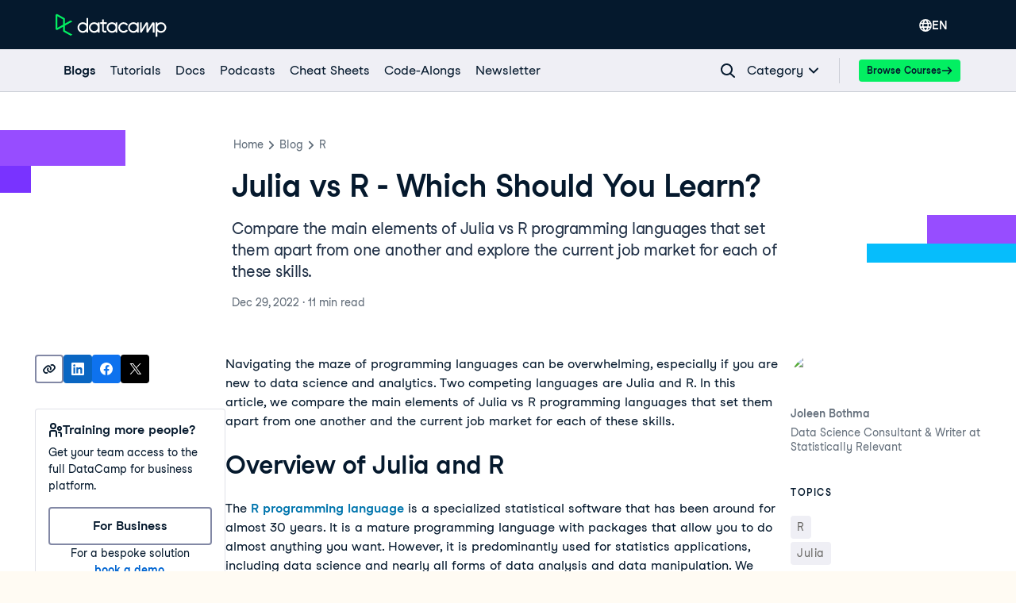

--- FILE ---
content_type: text/html; charset=utf-8
request_url: https://www.datacamp.com/blog/julia-vs-r-which-to-learn
body_size: 71776
content:
<!DOCTYPE html><html lang="en"><head><meta charSet="utf-8"/><meta name="viewport" content="width=device-width"/><meta content="website" property="og:type"/><meta content="app-id=1263413087" name="apple-itunes-app"/><meta content="M-70jYcq5Hj35EY_NQzm9MAPI6pfVrq-hqaiK13ZQeo" name="google-site-verification"/><link href="/manifest.json" rel="manifest"/><link href="/users/sign_up" rel="preconnect"/><link href="https://compliance.datacamp.com" rel="preconnect"/><link href="/marketing-backgrounds/favicons/apple-touch-icon-57x57.png" rel="apple-touch-icon-precomposed" sizes="57x57"/><link href="/marketing-backgrounds/favicons/apple-touch-icon-114x114.png" rel="apple-touch-icon-precomposed" sizes="114x114"/><link href="/marketing-backgrounds/favicons/apple-touch-icon-72x72.png" rel="apple-touch-icon-precomposed" sizes="72x72"/><link href="/marketing-backgrounds/favicons/apple-touch-icon-144x144.png" rel="apple-touch-icon-precomposed" sizes="144x144"/><link href="/marketing-backgrounds/favicons/apple-touch-icon-60x60.png" rel="apple-touch-icon-precomposed" sizes="60x60"/><link href="/marketing-backgrounds/favicons/apple-touch-icon-120x120.png" rel="apple-touch-icon-precomposed" sizes="120x120"/><link href="/marketing-backgrounds/favicons/apple-touch-icon-76x76.png" rel="apple-touch-icon-precomposed" sizes="76x76"/><link href="/marketing-backgrounds/favicons/apple-touch-icon-152x152.png" rel="apple-touch-icon-precomposed" sizes="152x152"/><link href="/marketing-backgrounds/favicons/favicon-196x196.png" rel="icon" sizes="196x196" type="image/png"/><link href="/marketing-backgrounds/favicons/favicon-96x96.png" rel="icon" sizes="96x96" type="image/png"/><link href="/marketing-backgrounds/favicons/favicon-32x32.png" rel="icon" sizes="32x32" type="image/png"/><link href="/marketing-backgrounds/favicons/favicon-16x16.png" rel="icon" sizes="16x16" type="image/png"/><link href="/marketing-backgrounds/favicons/favicon-128.png" rel="icon" sizes="128x128" type="image/png"/><link href="https://media.datacamp.com" rel="preconnect"/><meta content=" " name="application-name"/><meta content="#FFFFFF" name="msapplication-TileColor"/><meta content="/marketing-backgrounds/favicons/mstile-144x144.png" name="msapplication-TileImage"/><meta content="/marketing-backgrounds/favicons/mstile-70x70.png" name="msapplication-square70x70logo"/><meta content="mstile-150x150.png" name="/marketing-backgrounds/favicons/msapplication-square150x150logo"/><meta content="mstile-310x150.png" name="/marketing-backgrounds/favicons/msapplication-wide310x150logo"/><meta content="mstile-310x310.png" name="/marketing-backgrounds/favicons/msapplication-square310x310logo"/><title>Julia vs R - Which Should You Learn?  | DataCamp</title><script type="application/ld+json">{"@context":"https://schema.org","@type":"article","author":[{"@type":"Person","avatarUrl":"https://media.datacamp.com/legacy/v1658157526/Joleen_b6bf59ddd5.png","name":"Joleen Bothma","sameAs":["https://github.com/joleen-bothma","https://www.linkedin.com/in/joleenbothma/","https://medium.com/@joleenbothma"],"url":"https://www.datacamp.com/portfolio/joleen-bothma"}],"datePublished":"2022-12-29T00:00:00.000Z","description":"Compare the main elements of Julia vs R programming languages that set them apart from one another and explore the current job market for each of these skills.","headline":"Julia vs R - Which Should You Learn? ","mainEntityOfPage":{"@id":"https://www.datacamp.com/blog/julia-vs-r-which-to-learn","@type":"WebPage"},"publisher":{"@type":"Organization","logo":{"@type":"ImageObject","url":"https://media.datacamp.com/legacy/DC_New_mugdv8.png?f=auto"},"name":"DataCamp"}}</script><link href="https://www.datacamp.com/blog/julia-vs-r-which-to-learn" rel="canonical"/><meta content="Compare the main elements of Julia vs R programming languages that set them apart from one another and explore the current job market for each of these skills." name="description"/><meta content="Compare the main elements of Julia vs R programming languages that set them apart from one another and explore the current job market for each of these skills." property="og:description"/><meta content="Compare the main elements of Julia vs R programming languages that set them apart from one another and explore the current job market for each of these skills." property="twitter:description"/><meta content="https://www.datacamp.com/blog/julia-vs-r-which-to-learn" property="og:url"/><meta content="summary_large_image" name="twitter:card"/><meta content="@DataCamp" name="twitter:site"/><meta content="Julia vs R - Which Should You Learn? " property="og:title"/><meta content="Julia vs R - Which Should You Learn? " property="twitter:title"/><link href="https://www.datacamp.com/blog/julia-vs-r-which-to-learn" hrefLang="x-default" rel="alternate"/><link href="https://www.datacamp.com/blog/julia-vs-r-which-to-learn" hrefLang="en" rel="alternate"/><meta name="next-head-count" content="42"/><meta charSet="UTF-8"/><link as="font" crossorigin="anonymous" href="https://dcmfe.datacamp.com/assets/fonts/StudioFeixenSansRegular-english-v2.woff2" rel="preload" type="font/woff2"/><link as="font" crossorigin="anonymous" href="https://dcmfe.datacamp.com/assets/fonts/StudioFeixenSans-Semibold-english.woff2" rel="preload" type="font/woff2"/><meta content="SVheSZoM0DmoV5ac2QhhADLAYXUKObJc20-w0uF3Rfg" name="google-site-verification"/><link rel="preload" href="/media-app/_next/static/css/e7780383a4a2dcfb.css" as="style"/><link rel="stylesheet" href="/media-app/_next/static/css/e7780383a4a2dcfb.css" data-n-g=""/><link rel="preload" href="/media-app/_next/static/css/9cba2183d137acbe.css" as="style"/><link rel="stylesheet" href="/media-app/_next/static/css/9cba2183d137acbe.css" data-n-p=""/><link rel="preload" href="/media-app/_next/static/css/db757c6e8e0a90b9.css" as="style"/><link rel="stylesheet" href="/media-app/_next/static/css/db757c6e8e0a90b9.css"/><noscript data-n-css=""></noscript><script defer="" nomodule="" src="/media-app/_next/static/chunks/polyfills-42372ed130431b0a.js"></script><script defer="" src="/media-app/_next/static/chunks/56321.81f7eb4e3d80b582.js"></script><script defer="" src="/media-app/_next/static/chunks/67707.c3f6e9af7cc4c6db.js"></script><script defer="" src="/media-app/_next/static/chunks/54520-cb49807c97ce62bb.js"></script><script defer="" src="/media-app/_next/static/chunks/64918.d29ea22672d42cf0.js"></script><script src="/media-app/_next/static/chunks/webpack-81f7963923b37d63.js" defer=""></script><script src="/media-app/_next/static/chunks/framework-2f07efa585b78d53.js" defer=""></script><script src="/media-app/_next/static/chunks/main-f28aaf6388dc257b.js" defer=""></script><script src="/media-app/_next/static/chunks/pages/_app-83f357a1c0b81858.js" defer=""></script><script src="/media-app/_next/static/chunks/5c0b189e-fdeba4b2102ee955.js" defer=""></script><script src="/media-app/_next/static/chunks/4ad82c5e-7af3bc4763b04133.js" defer=""></script><script src="/media-app/_next/static/chunks/39512-5a348c7e4db65a1b.js" defer=""></script><script src="/media-app/_next/static/chunks/11426-0d07a421b6791324.js" defer=""></script><script src="/media-app/_next/static/chunks/35128-b91943d095ae1fb0.js" defer=""></script><script src="/media-app/_next/static/chunks/30658-7c4deee2073bab94.js" defer=""></script><script src="/media-app/_next/static/chunks/8351-9ae9c0a2bc3ba830.js" defer=""></script><script src="/media-app/_next/static/chunks/89077-fee530d539a3b536.js" defer=""></script><script src="/media-app/_next/static/chunks/6092-2f825820c8adb424.js" defer=""></script><script src="/media-app/_next/static/chunks/25675-4f0d2cb3261ae51f.js" defer=""></script><script src="/media-app/_next/static/chunks/43982-3994394d52cb005b.js" defer=""></script><script src="/media-app/_next/static/chunks/45854-303818283aeb77c8.js" defer=""></script><script src="/media-app/_next/static/chunks/92312-798c2ff5074d6466.js" defer=""></script><script src="/media-app/_next/static/chunks/30173-18f75d3acc736954.js" defer=""></script><script src="/media-app/_next/static/chunks/55096-24a39e6238663725.js" defer=""></script><script src="/media-app/_next/static/chunks/76690-c9e5028cba0f06ed.js" defer=""></script><script src="/media-app/_next/static/chunks/85898-f152cbf15c0f837c.js" defer=""></script><script src="/media-app/_next/static/chunks/92146-adbaf6ddab7902f1.js" defer=""></script><script src="/media-app/_next/static/chunks/87456-bab622ed59f1a6ee.js" defer=""></script><script src="/media-app/_next/static/chunks/50852-2ff837091a195bb8.js" defer=""></script><script src="/media-app/_next/static/chunks/81546-b809dd33f0e4c9ad.js" defer=""></script><script src="/media-app/_next/static/chunks/71232-df1861b4a5bfdf1d.js" defer=""></script><script src="/media-app/_next/static/chunks/pages/blog/%5Bslug%5D-b8c3b2c3a4acd572.js" defer=""></script><script src="/media-app/_next/static/ST_0YMHthpw_3be_GZUiN/_buildManifest.js" defer=""></script><script src="/media-app/_next/static/ST_0YMHthpw_3be_GZUiN/_ssgManifest.js" defer=""></script><style id="__jsx-4276653274">html,body{scroll-behavior:auto !important}</style></head><body style="display:block"><style data-emotion="css jeybs">.css-jeybs{position:fixed;right:8px;top:8px;z-index:9999;}</style><div id="one_tap_container" class="css-jeybs"></div><div id="__next"><script id="organization_schema" type="application/ld+json">{"@context":"https://schema.org","@type":"Organization","address":{"@type":"PostalAddress","addressCountry":"United States","addressLocality":"New York","postalCode":"10118","streetAddress":"350 5th Ave"},"description":"What is DataCamp? Learn the data skills you need online at your own pace—from non-coding essentials to data science and machine learning.","logo":"https://media.datacamp.com/legacy/DC_New_mugdv8.png?f=auto","name":"DataCamp","sameAs":["https://twitter.com/DataCamp","https://www.linkedin.com/school/datacampinc/mycompany/","https://www.facebook.com/datacampinc/","https://www.youtube.com/c/Datacamp"],"url":"https://www.datacamp.com/"}</script><style data-emotion="css-global 4li27a">html{color:#05192D;background-color:#FFFBF3;}</style><style data-emotion="css-global 1dnoi28">*{box-sizing:border-box;}html{font-family:Studio-Feixen-Sans,Arial;margin:0;-moz-osx-font-smoothing:grayscale;-webkit-font-smoothing:antialiased;}body{margin:0;}</style><style data-emotion="css 1whr9bx">.css-1whr9bx{height:1px;left:-999px;overflow:hidden;position:absolute;top:auto;width:1px;}.css-1whr9bx:focus{background-color:#ffffff;border-color:#fcce0d;border-style:solid;border-width:4px;color:#05192D;height:auto;left:20px;outline:none;overflow:auto;padding-left:15px;padding-right:15px;padding-top:10px;padding-bottom:10px;-webkit-text-decoration:none;text-decoration:none;top:20px;width:auto;z-index:9999;}</style><style data-emotion="css 1gyayi8">.css-1gyayi8{box-sizing:border-box;margin:0;min-width:0;color:#05192d;font-weight:700;line-height:1.5;-webkit-text-decoration:none;text-decoration:none;height:1px;left:-999px;overflow:hidden;position:absolute;top:auto;width:1px;}.css-1gyayi8:active,.css-1gyayi8:focus,.css-1gyayi8:hover{-webkit-text-decoration:underline;text-decoration:underline;}.css-1gyayi8:focus{background-color:#ffffff;border-color:#fcce0d;border-style:solid;border-width:4px;color:#05192D;height:auto;left:20px;outline:none;overflow:auto;padding-left:15px;padding-right:15px;padding-top:10px;padding-bottom:10px;-webkit-text-decoration:none;text-decoration:none;top:20px;width:auto;z-index:9999;}</style><a class="css-1gyayi8" href="#main">Skip to main content</a><style data-emotion="css 1pq2yf0">.css-1pq2yf0{background-color:#05192d;position:-webkit-sticky;position:sticky;top:0;z-index:800;}</style><style data-emotion="css 1cddlv9">.css-1cddlv9{box-sizing:border-box;margin:0;min-width:0;background-color:#05192d;position:-webkit-sticky;position:sticky;top:0;z-index:800;}</style><nav aria-label="Sitewide Navigation" class="css-1cddlv9"><style data-emotion="css 1mankrf">.css-1mankrf{padding-bottom:12px;position:relative;padding-top:14px;}</style><style data-emotion="css lgmwj8">.css-lgmwj8{box-sizing:border-box;margin:0;min-width:0;width:100%;max-width:container;margin-left:auto;margin-right:auto;max-width:1172px;padding-left:16px;padding-right:16px;padding-bottom:12px;position:relative;padding-top:14px;}</style><div class="css-lgmwj8"><style data-emotion="css 1gsf33e">.css-1gsf33e{-webkit-align-items:center;-webkit-box-align:center;-ms-flex-align:center;align-items:center;display:-webkit-box;display:-webkit-flex;display:-ms-flexbox;display:flex;-webkit-box-pack:justify;-webkit-justify-content:space-between;justify-content:space-between;}</style><style data-emotion="css 13ee2hq">.css-13ee2hq{box-sizing:border-box;margin:0;min-width:0;-webkit-align-items:center;-webkit-box-align:center;-ms-flex-align:center;align-items:center;display:-webkit-box;display:-webkit-flex;display:-ms-flexbox;display:flex;-webkit-box-pack:justify;-webkit-justify-content:space-between;justify-content:space-between;}</style><div class="css-13ee2hq"><style data-emotion="css 13xhtad">.css-13xhtad{-webkit-align-items:center;-webkit-box-align:center;-ms-flex-align:center;align-items:center;}</style><style data-emotion="css 13b9p20">.css-13b9p20{display:-webkit-box;display:-webkit-flex;display:-ms-flexbox;display:flex;-webkit-align-items:center;-webkit-box-align:center;-ms-flex-align:center;align-items:center;}</style><style data-emotion="css dou6ry">.css-dou6ry{box-sizing:border-box;margin:0;min-width:0;display:-webkit-box;display:-webkit-flex;display:-ms-flexbox;display:flex;-webkit-align-items:center;-webkit-box-align:center;-ms-flex-align:center;align-items:center;}</style><div class="css-dou6ry"><style data-emotion="css 1yygw5">.css-1yygw5{-webkit-align-items:center;-webkit-box-align:center;-ms-flex-align:center;align-items:center;border-bottom:0;display:-webkit-box;display:-webkit-flex;display:-ms-flexbox;display:flex;-webkit-flex-shrink:0;-ms-flex-negative:0;flex-shrink:0;}.css-1yygw5:active,.css-1yygw5:focus,.css-1yygw5:hover{border-bottom:0;}</style><style data-emotion="css 13rqwjz">.css-13rqwjz{box-sizing:border-box;margin:0;min-width:0;color:#05192d;font-weight:700;line-height:1.5;-webkit-text-decoration:none;text-decoration:none;-webkit-align-items:center;-webkit-box-align:center;-ms-flex-align:center;align-items:center;border-bottom:0;display:-webkit-box;display:-webkit-flex;display:-ms-flexbox;display:flex;-webkit-flex-shrink:0;-ms-flex-negative:0;flex-shrink:0;}.css-13rqwjz:active,.css-13rqwjz:focus,.css-13rqwjz:hover{-webkit-text-decoration:underline;text-decoration:underline;}.css-13rqwjz:active,.css-13rqwjz:focus,.css-13rqwjz:hover{border-bottom:0;}</style><a aria-label="Navigate to Home Page" data-trackid="navbar-datacamp-logo" class="css-13rqwjz" href="/"><svg width="140" height="30" fill="none" xmlns="http://www.w3.org/2000/svg"><path fill-rule="evenodd" clip-rule="evenodd" d="M34.352 22.195c-2.538 0-4.596-2.02-4.596-4.514 0-2.493 2.058-4.515 4.596-4.515 2.539 0 4.597 2.022 4.597 4.515a4.474 4.474 0 01-1.346 3.192 4.639 4.639 0 01-3.25 1.322zm4.605-16.349v7.019c-2.669-2.462-6.851-2.377-9.413.192a6.524 6.524 0 000 9.247c2.562 2.568 6.744 2.654 9.413.192v1.455h2.124V5.846h-2.124zm59.15 16.35c-2.538 0-4.596-2.022-4.596-4.515s2.058-4.515 4.596-4.515c2.539 0 4.597 2.022 4.597 4.515a4.474 4.474 0 01-1.347 3.192 4.638 4.638 0 01-3.25 1.322zm6.726-4.515v-6.538h-2.123v1.722c-2.668-2.462-6.85-2.377-9.412.192a6.523 6.523 0 000 9.247c2.561 2.568 6.744 2.654 9.412.192v1.455h2.124v-6.27h-.001zm16.941-6.052a1.05 1.05 0 01.895-.493h.409c.868 0 1.572.69 1.572 1.544v11.27h-2.169v-9.548c-.999 1.586-4.579 7.333-5.652 9.057a1.052 1.052 0 01-.894.492h-.443c-.579 0-1.048-.46-1.048-1.029v-8.544c-1.171 1.857-4.768 7.63-5.9 9.477l-.06.096h-2.078V11.14h2.167v.026l-.05 8.837 5.197-8.371c.19-.307.529-.494.895-.494h.412c.866 0 1.57.69 1.572 1.54 0 2.356.011 6.646.011 7.27l5.164-8.319zm-30.609 9.942c-1.73 2.335-4.803 3.295-7.588 2.372-2.785-.924-4.637-3.517-4.572-6.404.065-2.886 2.03-5.397 4.855-6.199 2.824-.802 5.851.29 7.475 2.698l-2.037 1.04c-1.099-1.52-3.057-2.193-4.881-1.676-1.824.517-3.116 2.11-3.22 3.973-.105 1.862 1 3.585 2.756 4.296a4.522 4.522 0 005.039-1.139l2.173 1.04zm41.604.634c-2.43 0-4.439-1.86-4.584-4.242v-.54c.149-2.455 2.271-4.34 4.772-4.241 2.5.098 4.462 2.143 4.411 4.601-.05 2.458-2.093 4.424-4.596 4.424l-.003-.002zm.003-11.119a6.763 6.763 0 00-4.587 1.776v-1.719h-2.125v18.038h2.125v-6.66c2.205 2.02 5.509 2.353 8.085.813 2.576-1.54 3.794-4.575 2.979-7.427-.814-2.852-3.461-4.822-6.477-4.822v.001zm-72.011 2.056v7.879c0 .467.386.846.861.846h2.474v2.084h-2.472c-1.647-.002-2.982-1.313-2.984-2.93l-.008-7.879h-2.29v-2.03h2.29V7.612h2.128v3.51h3.77v2.021h-3.77zm10.297 9.052c-2.539 0-4.596-2.021-4.596-4.514 0-2.494 2.057-4.515 4.596-4.515s4.596 2.021 4.596 4.515a4.474 4.474 0 01-1.346 3.192 4.64 4.64 0 01-3.25 1.322zm4.603-11.052v1.723c-2.668-2.462-6.851-2.377-9.412.192a6.523 6.523 0 000 9.247c2.561 2.568 6.744 2.654 9.412.192v1.455h2.124V11.14l-2.124.002zM48.66 22.195c-2.539 0-4.597-2.02-4.597-4.514 0-2.493 2.058-4.515 4.597-4.515 2.538 0 4.596 2.022 4.596 4.515a4.473 4.473 0 01-1.346 3.192 4.638 4.638 0 01-3.25 1.322zm4.603-11.052v1.722c-2.669-2.462-6.851-2.377-9.413.192a6.523 6.523 0 000 9.247c2.562 2.568 6.744 2.654 9.413.192v1.455h2.123V11.14l-2.123.003z" fill="#fff"></path><path fill-rule="evenodd" clip-rule="evenodd" d="M9.443 7.461v6.606l-7.136 3.998V3.44L9.443 7.46zm2.31 13.88v-5.955l9.557-5.356-2.325-1.308-7.232 4.053V6.8a1.138 1.138 0 00-.58-.984L2.467.915A1.694 1.694 0 00.782.963c-.487.3-.783.825-.782 1.39v16.794a1.632 1.632 0 00.781 1.393c.488.301 1.1.334 1.617.086l.066-.033 6.974-3.91v5.327c.002.407.224.783.583.986l8.95 4.987 2.325-1.309-9.543-5.334z" fill="#03EF62"></path></svg></a></div><style data-emotion="css vsduwy">.css-vsduwy{-webkit-box-pack:justify;-webkit-justify-content:space-between;justify-content:space-between;}</style><style data-emotion="css 1s7doqw">.css-1s7doqw{display:-webkit-box;display:-webkit-flex;display:-ms-flexbox;display:flex;-webkit-box-pack:justify;-webkit-justify-content:space-between;justify-content:space-between;}</style><style data-emotion="css 1pu4ebs">.css-1pu4ebs{box-sizing:border-box;margin:0;min-width:0;display:-webkit-box;display:-webkit-flex;display:-ms-flexbox;display:flex;-webkit-box-pack:justify;-webkit-justify-content:space-between;justify-content:space-between;}</style><div class="css-1pu4ebs"><style data-emotion="css zzhzkg">.css-zzhzkg{-webkit-align-items:center;-webkit-box-align:center;-ms-flex-align:center;align-items:center;display:-webkit-box;display:-webkit-flex;display:-ms-flexbox;display:flex;gap:8px;}</style><div class="css-zzhzkg"><div style="position:relative"><div style="display:inline-block;position:relative"><style data-emotion="css 41q0dj">.css-41q0dj{-webkit-align-items:center;-webkit-box-align:center;-ms-flex-align:center;align-items:center;border:none!important;color:white!important;display:-webkit-box;display:-webkit-flex;display:-ms-flexbox;display:flex;font-size:16px;height:36px;margin-left:12px;padding-block:0;padding-inline:12px;position:relative;}.css-41q0dj,.css-41q0dj:hover,.css-41q0dj:focus,.css-41q0dj:active{border:none!important;color:white!important;}</style><style data-emotion="css 9p1gtg">.css-9p1gtg{-webkit-align-items:center;-webkit-box-align:center;-ms-flex-align:center;align-items:center;border-color:transparent;border-radius:4px;border-style:solid;border-width:2px;cursor:pointer;display:-webkit-inline-box;display:-webkit-inline-flex;display:-ms-inline-flexbox;display:inline-flex;-webkit-flex-direction:column;-ms-flex-direction:column;flex-direction:column;-webkit-flex-shrink:0;-ms-flex-negative:0;flex-shrink:0;font-family:Studio-Feixen-Sans,Arial,sans-serif;font-weight:800;-webkit-box-pack:center;-ms-flex-pack:center;-webkit-justify-content:center;justify-content:center;line-height:1;margin:0;outline:0;padding:0;position:relative;-webkit-text-decoration:none;text-decoration:none;-webkit-transition:background-color 125ms ease-out;transition:background-color 125ms ease-out;-webkit-user-select:none;-moz-user-select:none;-ms-user-select:none;user-select:none;vertical-align:middle;z-index:0;background-color:transparent;color:var(--wf-text--main, #05192D);font-size:var(--wf-button--medium, 14px);height:36px;min-width:36px;width:auto;padding-left:16px;padding-right:16px;border-color:var(--wf-border-color--interactive, rgba(48, 57, 105, 0.6));}.css-9p1gtg::before{border-radius:2px;content:"";display:block;height:100%;inset:0;position:absolute;width:100%;z-index:0;}.css-9p1gtg::before{border-radius:2px;margin:0;}.css-9p1gtg:active{background-color:transparent;}.css-9p1gtg:disabled{cursor:default;opacity:0.4;pointer-events:none;}.css-9p1gtg:hover::before{background-color:var(--wf-bg--hover, rgba(48, 57, 105, 0.06));}.css-9p1gtg >*{z-index:1;}</style><button data-waffles-component="button" aria-controls="language-menu" aria-expanded="false" data-trackid="navbar-language-selector" class="css-41q0dj css-9p1gtg" aria-label="Select language" type="button"><style data-emotion="css 61bni1">.css-61bni1{-webkit-align-items:center;-webkit-box-align:center;-ms-flex-align:center;align-items:center;display:-webkit-box;display:-webkit-flex;display:-ms-flexbox;display:flex;height:100%;gap:8px;}</style><span class="css-61bni1"><style data-emotion="css p5g17l">.css-p5g17l{color:#ffffff;}</style><style data-emotion="css 6su6fj">.css-6su6fj{-webkit-flex-shrink:0;-ms-flex-negative:0;flex-shrink:0;}</style><svg aria-hidden="true" data-waffles-component="icon" height="16" width="16" viewBox="0 0 18 18" class="css-p5g17l css-6su6fj"><path fill-rule="evenodd" clip-rule="evenodd" d="M9 0a9.001 9.001 0 0 0 0 18A9.001 9.001 0 0 0 9 0Zm5.98 5.222h-2.01a14.073 14.073 0 0 0-.91-2.121c-.12-.222-.242-.434-.353-.636a7.156 7.156 0 0 1 3.273 2.757ZM7.859 3.616C8.455 2.566 9 1.93 9 1.93s.545.637 1.141 1.687c.263.465.536 1 .778 1.606H7.081a13.28 13.28 0 0 1 .778-1.606ZM6.293 2.465c-.111.202-.232.414-.354.636a14.073 14.073 0 0 0-.909 2.121H3.02a7.156 7.156 0 0 1 3.273-2.757Zm-4.212 7.98A6.804 6.804 0 0 1 1.929 9c0-.636.081-1.263.253-1.848h2.343A10.944 10.944 0 0 0 4.364 9c0 .495.04.98.11 1.444H2.082Zm.707 1.929h2.1c.294.97.678 1.828 1.051 2.525.122.222.243.434.354.636a7.044 7.044 0 0 1-3.505-3.161Zm7.353 2.01C9.545 15.434 9 16.07 9 16.07s-.545-.637-1.141-1.687a12.498 12.498 0 0 1-.93-2.01h4.142a12.5 12.5 0 0 1-.93 2.01Zm-3.727-3.94A8.445 8.445 0 0 1 6.293 9c0-.636.07-1.263.202-1.848h5.01c.131.585.202 1.212.202 1.848 0 .495-.04.98-.121 1.444H6.414Zm5.293 5.091c.111-.202.232-.414.354-.636.373-.697.757-1.556 1.05-2.525h2.101a7.045 7.045 0 0 1-3.505 3.161Zm1.818-5.09c.071-.465.111-.95.111-1.445 0-.636-.06-1.263-.161-1.848h2.343c.172.585.253 1.212.253 1.848 0 .495-.05.98-.152 1.444h-2.394Z" fill="currentColor"></path></svg>EN</span></button></div><style data-emotion="css nu632x">.css-nu632x{background-color:#ffffff;border-radius:4px;box-shadow:var(--wf-box-shadow--medium, 0px 1px 4px -1px rgba(48, 57, 105, 0.3));font-family:Studio-Feixen-Sans,Arial,sans-serif;max-height:0;min-width:200px;margin-top:2px;opacity:0;overflow:hidden;padding:12px;position:fixed;right:0;top:100%;-webkit-transform:translateX(100vw);-moz-transform:translateX(100vw);-ms-transform:translateX(100vw);transform:translateX(100vw);z-index:1000;}</style><div aria-expanded="false" id="language-menu" role="menu" class="css-nu632x"><div><style data-emotion="css 1jikq6r">.css-1jikq6r{-webkit-align-items:center;-webkit-box-align:center;-ms-flex-align:center;align-items:center;background-color:#EFEFF5;color:#05192D;display:-webkit-box;display:-webkit-flex;display:-ms-flexbox;display:flex;font-family:inherit;padding:12px;-webkit-text-decoration:none;text-decoration:none;width:100%;}.css-1jikq6r:hover{background-color:muted;}.css-1jikq6r span:first-of-type{display:-webkit-box;display:-webkit-flex;display:-ms-flexbox;display:flex;-webkit-box-pack:justify;-webkit-justify-content:space-between;justify-content:space-between;width:100%;}</style><style data-emotion="css t3io8q">.css-t3io8q{-webkit-align-items:baseline;-webkit-box-align:baseline;-ms-flex-align:baseline;align-items:baseline;background-color:rgba(255, 255, 255, 0.01);border-radius:4px;-webkit-box-decoration-break:clone;box-decoration-break:clone;color:var(--wf-text--link, #0065D1);display:-webkit-inline-box;display:-webkit-inline-flex;display:-ms-inline-flexbox;display:inline-flex;font-family:Studio-Feixen-Sans,Arial,sans-serif;font-size:inherit;font-weight:800;line-height:inherit;outline:0;-webkit-text-decoration:underline;text-decoration:underline;text-decoration-color:transparent;text-decoration-thickness:1.25px;-webkit-transition:box-shadow 125ms ease-out,background-color 125ms ease-out,text-decoration-color 125ms ease-out;transition:box-shadow 125ms ease-out,background-color 125ms ease-out,text-decoration-color 125ms ease-out;}.css-t3io8q:hover{background-color:var(--wf-bg--hover, rgba(48, 57, 105, 0.06));}.css-t3io8q:hover{box-shadow:0 0 0 2px var(--wf-bg--hover, rgba(48, 57, 105, 0.06));text-decoration-color:var(--wf-text--link, #0065D1);}</style><a data-waffles-component="link" data-trackid="navbar-language-selector-opt-en-us" href="/blog/julia-vs-r-which-to-learn" role="menuitem" class="css-1jikq6r css-t3io8q"><span class="css-0"><style data-emotion="css v0xrfm">.css-v0xrfm{font-size:14px;font-weight:800;}</style><style data-emotion="css 1wgz7q5">.css-1wgz7q5{color:rgb(5, 25, 45);font-family:Studio-Feixen-Sans,Arial;font-style:normal;font-size:16px;font-weight:400;font-size:14px;font-weight:800;}</style><span class="css-1wgz7q5">English</span></span></a><style data-emotion="css 1er9j55">.css-1er9j55{-webkit-align-items:center;-webkit-box-align:center;-ms-flex-align:center;align-items:center;background-color:#ffffff;color:#05192D;display:-webkit-box;display:-webkit-flex;display:-ms-flexbox;display:flex;font-family:inherit;padding:12px;-webkit-text-decoration:none;text-decoration:none;width:100%;}.css-1er9j55:hover{background-color:muted;}.css-1er9j55 span:first-of-type{display:-webkit-box;display:-webkit-flex;display:-ms-flexbox;display:flex;-webkit-box-pack:justify;-webkit-justify-content:space-between;justify-content:space-between;width:100%;}</style><style data-emotion="css t3io8q">.css-t3io8q{-webkit-align-items:baseline;-webkit-box-align:baseline;-ms-flex-align:baseline;align-items:baseline;background-color:rgba(255, 255, 255, 0.01);border-radius:4px;-webkit-box-decoration-break:clone;box-decoration-break:clone;color:var(--wf-text--link, #0065D1);display:-webkit-inline-box;display:-webkit-inline-flex;display:-ms-inline-flexbox;display:inline-flex;font-family:Studio-Feixen-Sans,Arial,sans-serif;font-size:inherit;font-weight:800;line-height:inherit;outline:0;-webkit-text-decoration:underline;text-decoration:underline;text-decoration-color:transparent;text-decoration-thickness:1.25px;-webkit-transition:box-shadow 125ms ease-out,background-color 125ms ease-out,text-decoration-color 125ms ease-out;transition:box-shadow 125ms ease-out,background-color 125ms ease-out,text-decoration-color 125ms ease-out;}.css-t3io8q:hover{background-color:var(--wf-bg--hover, rgba(48, 57, 105, 0.06));}.css-t3io8q:hover{box-shadow:0 0 0 2px var(--wf-bg--hover, rgba(48, 57, 105, 0.06));text-decoration-color:var(--wf-text--link, #0065D1);}</style><a data-waffles-component="link" data-trackid="navbar-language-selector-opt-es-es" href="/es/blog/julia-vs-r-which-to-learn" role="menuitem" class="css-1er9j55 css-t3io8q"><span class="css-0"><style data-emotion="css 1ui081s">.css-1ui081s{font-size:14px;font-weight:400;}</style><style data-emotion="css z3ldtt">.css-z3ldtt{color:rgb(5, 25, 45);font-family:Studio-Feixen-Sans,Arial;font-style:normal;font-size:16px;font-weight:400;font-size:14px;font-weight:400;}</style><span class="css-z3ldtt">Español</span></span></a><style data-emotion="css t3io8q">.css-t3io8q{-webkit-align-items:baseline;-webkit-box-align:baseline;-ms-flex-align:baseline;align-items:baseline;background-color:rgba(255, 255, 255, 0.01);border-radius:4px;-webkit-box-decoration-break:clone;box-decoration-break:clone;color:var(--wf-text--link, #0065D1);display:-webkit-inline-box;display:-webkit-inline-flex;display:-ms-inline-flexbox;display:inline-flex;font-family:Studio-Feixen-Sans,Arial,sans-serif;font-size:inherit;font-weight:800;line-height:inherit;outline:0;-webkit-text-decoration:underline;text-decoration:underline;text-decoration-color:transparent;text-decoration-thickness:1.25px;-webkit-transition:box-shadow 125ms ease-out,background-color 125ms ease-out,text-decoration-color 125ms ease-out;transition:box-shadow 125ms ease-out,background-color 125ms ease-out,text-decoration-color 125ms ease-out;}.css-t3io8q:hover{background-color:var(--wf-bg--hover, rgba(48, 57, 105, 0.06));}.css-t3io8q:hover{box-shadow:0 0 0 2px var(--wf-bg--hover, rgba(48, 57, 105, 0.06));text-decoration-color:var(--wf-text--link, #0065D1);}</style><a data-waffles-component="link" data-trackid="navbar-language-selector-opt-pt-br" href="/pt/blog/julia-vs-r-which-to-learn" role="menuitem" class="css-1er9j55 css-t3io8q"><span class="css-0"><span class="css-z3ldtt">Português</span></span></a><style data-emotion="css t3io8q">.css-t3io8q{-webkit-align-items:baseline;-webkit-box-align:baseline;-ms-flex-align:baseline;align-items:baseline;background-color:rgba(255, 255, 255, 0.01);border-radius:4px;-webkit-box-decoration-break:clone;box-decoration-break:clone;color:var(--wf-text--link, #0065D1);display:-webkit-inline-box;display:-webkit-inline-flex;display:-ms-inline-flexbox;display:inline-flex;font-family:Studio-Feixen-Sans,Arial,sans-serif;font-size:inherit;font-weight:800;line-height:inherit;outline:0;-webkit-text-decoration:underline;text-decoration:underline;text-decoration-color:transparent;text-decoration-thickness:1.25px;-webkit-transition:box-shadow 125ms ease-out,background-color 125ms ease-out,text-decoration-color 125ms ease-out;transition:box-shadow 125ms ease-out,background-color 125ms ease-out,text-decoration-color 125ms ease-out;}.css-t3io8q:hover{background-color:var(--wf-bg--hover, rgba(48, 57, 105, 0.06));}.css-t3io8q:hover{box-shadow:0 0 0 2px var(--wf-bg--hover, rgba(48, 57, 105, 0.06));text-decoration-color:var(--wf-text--link, #0065D1);}</style><a data-waffles-component="link" data-trackid="navbar-language-selector-opt-de-de" href="/de/blog/julia-vs-r-which-to-learn" role="menuitem" class="css-1er9j55 css-t3io8q"><span class="css-0"><span class="css-z3ldtt">Deutsch</span><style data-emotion="css 1svlk10">.css-1svlk10{-webkit-align-items:center;-webkit-box-align:center;-ms-flex-align:center;align-items:center;display:-webkit-inline-box;display:-webkit-inline-flex;display:-ms-inline-flexbox;display:inline-flex;font-family:Studio-Feixen-Sans,Arial,sans-serif;font-weight:800;-webkit-box-pack:center;-ms-flex-pack:center;-webkit-justify-content:center;justify-content:center;letter-spacing:0.5px;line-height:1;padding:0 4px;text-transform:uppercase;border-radius:4px;background-color:var(--wf-transparent-grey--subtler, rgba(48, 57, 105, 0.1));color:var(--wf-grey--transparent, rgba(48, 57, 105, 0.1));font-size:12px;height:18px;}.css-1svlk10 span{color:var(--wf-transparent-grey--text-on-color, #05192D);}</style><style data-emotion="css tpsod7">.css-tpsod7{color:var(--wf-text--main, #05192D);font-family:Studio-Feixen-Sans,Arial,sans-serif;font-weight:400;line-height:1.5;margin:0;padding:0;font-size:14px;-webkit-align-items:center;-webkit-box-align:center;-ms-flex-align:center;align-items:center;display:-webkit-inline-box;display:-webkit-inline-flex;display:-ms-inline-flexbox;display:inline-flex;font-family:Studio-Feixen-Sans,Arial,sans-serif;font-weight:800;-webkit-box-pack:center;-ms-flex-pack:center;-webkit-justify-content:center;justify-content:center;letter-spacing:0.5px;line-height:1;padding:0 4px;text-transform:uppercase;border-radius:4px;background-color:var(--wf-transparent-grey--subtler, rgba(48, 57, 105, 0.1));color:var(--wf-grey--transparent, rgba(48, 57, 105, 0.1));font-size:12px;height:18px;}.css-tpsod7 span{color:var(--wf-transparent-grey--text-on-color, #05192D);}</style><span data-waffles-component="badge" class="css-tpsod7"><style data-emotion="css 19ist84">.css-19ist84{-webkit-align-items:center;-webkit-box-align:center;-ms-flex-align:center;align-items:center;color:inherit;display:-webkit-inline-box;display:-webkit-inline-flex;display:-ms-inline-flexbox;display:inline-flex;gap:4px;max-width:164px;}</style><span class="css-19ist84"><style data-emotion="css 8uhtka">.css-8uhtka{overflow:hidden;text-overflow:ellipsis;white-space:nowrap;}</style><span class="css-8uhtka">Beta</span></span></span></span></a><style data-emotion="css t3io8q">.css-t3io8q{-webkit-align-items:baseline;-webkit-box-align:baseline;-ms-flex-align:baseline;align-items:baseline;background-color:rgba(255, 255, 255, 0.01);border-radius:4px;-webkit-box-decoration-break:clone;box-decoration-break:clone;color:var(--wf-text--link, #0065D1);display:-webkit-inline-box;display:-webkit-inline-flex;display:-ms-inline-flexbox;display:inline-flex;font-family:Studio-Feixen-Sans,Arial,sans-serif;font-size:inherit;font-weight:800;line-height:inherit;outline:0;-webkit-text-decoration:underline;text-decoration:underline;text-decoration-color:transparent;text-decoration-thickness:1.25px;-webkit-transition:box-shadow 125ms ease-out,background-color 125ms ease-out,text-decoration-color 125ms ease-out;transition:box-shadow 125ms ease-out,background-color 125ms ease-out,text-decoration-color 125ms ease-out;}.css-t3io8q:hover{background-color:var(--wf-bg--hover, rgba(48, 57, 105, 0.06));}.css-t3io8q:hover{box-shadow:0 0 0 2px var(--wf-bg--hover, rgba(48, 57, 105, 0.06));text-decoration-color:var(--wf-text--link, #0065D1);}</style><a data-waffles-component="link" data-trackid="navbar-language-selector-opt-fr-fr" href="/fr/blog/julia-vs-r-which-to-learn" role="menuitem" class="css-1er9j55 css-t3io8q"><span class="css-0"><span class="css-z3ldtt">Français</span><style data-emotion="css 1svlk10">.css-1svlk10{-webkit-align-items:center;-webkit-box-align:center;-ms-flex-align:center;align-items:center;display:-webkit-inline-box;display:-webkit-inline-flex;display:-ms-inline-flexbox;display:inline-flex;font-family:Studio-Feixen-Sans,Arial,sans-serif;font-weight:800;-webkit-box-pack:center;-ms-flex-pack:center;-webkit-justify-content:center;justify-content:center;letter-spacing:0.5px;line-height:1;padding:0 4px;text-transform:uppercase;border-radius:4px;background-color:var(--wf-transparent-grey--subtler, rgba(48, 57, 105, 0.1));color:var(--wf-grey--transparent, rgba(48, 57, 105, 0.1));font-size:12px;height:18px;}.css-1svlk10 span{color:var(--wf-transparent-grey--text-on-color, #05192D);}</style><style data-emotion="css tpsod7">.css-tpsod7{color:var(--wf-text--main, #05192D);font-family:Studio-Feixen-Sans,Arial,sans-serif;font-weight:400;line-height:1.5;margin:0;padding:0;font-size:14px;-webkit-align-items:center;-webkit-box-align:center;-ms-flex-align:center;align-items:center;display:-webkit-inline-box;display:-webkit-inline-flex;display:-ms-inline-flexbox;display:inline-flex;font-family:Studio-Feixen-Sans,Arial,sans-serif;font-weight:800;-webkit-box-pack:center;-ms-flex-pack:center;-webkit-justify-content:center;justify-content:center;letter-spacing:0.5px;line-height:1;padding:0 4px;text-transform:uppercase;border-radius:4px;background-color:var(--wf-transparent-grey--subtler, rgba(48, 57, 105, 0.1));color:var(--wf-grey--transparent, rgba(48, 57, 105, 0.1));font-size:12px;height:18px;}.css-tpsod7 span{color:var(--wf-transparent-grey--text-on-color, #05192D);}</style><span data-waffles-component="badge" class="css-tpsod7"><style data-emotion="css 19ist84">.css-19ist84{-webkit-align-items:center;-webkit-box-align:center;-ms-flex-align:center;align-items:center;color:inherit;display:-webkit-inline-box;display:-webkit-inline-flex;display:-ms-inline-flexbox;display:inline-flex;gap:4px;max-width:164px;}</style><span class="css-19ist84"><style data-emotion="css 8uhtka">.css-8uhtka{overflow:hidden;text-overflow:ellipsis;white-space:nowrap;}</style><span class="css-8uhtka">Beta</span></span></span></span></a></div><style data-emotion="css 939ga3">.css-939ga3{background-color:#EFEFF5;height:1px;margin:12px 0;width:100%;}</style><hr class="css-939ga3"/><style data-emotion="css 1mrsazg">.css-1mrsazg{background-color:#ffffff;font-family:inherit;padding:12px;-webkit-text-decoration:none;text-decoration:none;width:100%;}.css-1mrsazg:hover{background-color:muted;}</style><style data-emotion="css t3io8q">.css-t3io8q{-webkit-align-items:baseline;-webkit-box-align:baseline;-ms-flex-align:baseline;align-items:baseline;background-color:rgba(255, 255, 255, 0.01);border-radius:4px;-webkit-box-decoration-break:clone;box-decoration-break:clone;color:var(--wf-text--link, #0065D1);display:-webkit-inline-box;display:-webkit-inline-flex;display:-ms-inline-flexbox;display:inline-flex;font-family:Studio-Feixen-Sans,Arial,sans-serif;font-size:inherit;font-weight:800;line-height:inherit;outline:0;-webkit-text-decoration:underline;text-decoration:underline;text-decoration-color:transparent;text-decoration-thickness:1.25px;-webkit-transition:box-shadow 125ms ease-out,background-color 125ms ease-out,text-decoration-color 125ms ease-out;transition:box-shadow 125ms ease-out,background-color 125ms ease-out,text-decoration-color 125ms ease-out;}.css-t3io8q:hover{background-color:var(--wf-bg--hover, rgba(48, 57, 105, 0.06));}.css-t3io8q:hover{box-shadow:0 0 0 2px var(--wf-bg--hover, rgba(48, 57, 105, 0.06));text-decoration-color:var(--wf-text--link, #0065D1);}</style><a data-waffles-component="link" data-trackid="navbar-language-selector-opt-more-info" href="https://support.datacamp.com/hc/en-us/articles/30943304136727-DataCamp-in-Multiple-Languages" role="menuitem" class="css-1mrsazg css-t3io8q"><span class="css-0"><div class="css-zzhzkg"><style data-emotion="css 6uaxj2">.css-6uaxj2{color:#05192D;}</style><style data-emotion="css 6su6fj">.css-6su6fj{-webkit-flex-shrink:0;-ms-flex-negative:0;flex-shrink:0;}</style><svg aria-hidden="true" data-waffles-component="icon" height="16" width="16" viewBox="0 0 18 18" class="css-6uaxj2 css-6su6fj"><path fill="currentColor" d="M9 0a9 9 0 1 1 0 18A9 9 0 0 1 9 0Zm0 2a7 7 0 1 0 0 14A7 7 0 0 0 9 2Zm0 5a1 1 0 0 1 1 1v5a1 1 0 0 1-2 0V8a1 1 0 0 1 1-1Zm0-3a1 1 0 1 1 0 2 1 1 0 0 1 0-2Z"></path></svg><style data-emotion="css odfkvz">.css-odfkvz{color:#05192D;font-size:14px;font-weight:400;}</style><style data-emotion="css 143qhb3">.css-143qhb3{color:rgb(5, 25, 45);font-family:Studio-Feixen-Sans,Arial;font-style:normal;font-size:16px;font-weight:400;color:#05192D;font-size:14px;font-weight:400;}</style><span class="css-143qhb3">More Information</span></div></span></a><style data-emotion="css g04g50">.css-g04g50{background-color:#ffffff;cursor:pointer;font-family:inherit;padding:12px;-webkit-text-decoration:none;text-decoration:none;width:100%;}.css-g04g50:hover{background-color:muted;}</style><style data-emotion="css t3io8q">.css-t3io8q{-webkit-align-items:baseline;-webkit-box-align:baseline;-ms-flex-align:baseline;align-items:baseline;background-color:rgba(255, 255, 255, 0.01);border-radius:4px;-webkit-box-decoration-break:clone;box-decoration-break:clone;color:var(--wf-text--link, #0065D1);display:-webkit-inline-box;display:-webkit-inline-flex;display:-ms-inline-flexbox;display:inline-flex;font-family:Studio-Feixen-Sans,Arial,sans-serif;font-size:inherit;font-weight:800;line-height:inherit;outline:0;-webkit-text-decoration:underline;text-decoration:underline;text-decoration-color:transparent;text-decoration-thickness:1.25px;-webkit-transition:box-shadow 125ms ease-out,background-color 125ms ease-out,text-decoration-color 125ms ease-out;transition:box-shadow 125ms ease-out,background-color 125ms ease-out,text-decoration-color 125ms ease-out;}.css-t3io8q:hover{background-color:var(--wf-bg--hover, rgba(48, 57, 105, 0.06));}.css-t3io8q:hover{box-shadow:0 0 0 2px var(--wf-bg--hover, rgba(48, 57, 105, 0.06));text-decoration-color:var(--wf-text--link, #0065D1);}</style><a data-waffles-component="link" role="menuitem" class="css-g04g50 css-t3io8q"><span class="css-0"><div class="css-zzhzkg"><style data-emotion="css 6su6fj">.css-6su6fj{-webkit-flex-shrink:0;-ms-flex-negative:0;flex-shrink:0;}</style><svg aria-hidden="true" data-waffles-component="icon" height="16" width="16" viewBox="0 0 18 18" class="css-6uaxj2 css-6su6fj"><path fill="currentColor" d="M13.586 12.388A1.972 1.972 0 0 1 15 11.785h1V3.557H2v8.228h7.016c.533 0 1.043.219 1.419.607l1.569 1.623 1.582-1.627ZM2 1.5h14c1.105 0 2 .921 2 2.057v8.228c0 1.136-.895 2.057-2 2.057h-1L12.71 16.2a.98.98 0 0 1-1.415 0l-2.279-2.357H2c-1.105 0-2-.92-2-2.057V3.557C0 2.421.895 1.5 2 1.5Zm4 5.143h6a1 1 0 0 1 1 1V7.7a1 1 0 0 1-1 1H6a1 1 0 0 1-1-1v-.057a1 1 0 0 1 1-1Z"></path></svg><span class="css-143qhb3">Found an Error?</span></div></span></a></div></div><style data-emotion="css 3akgby">.css-3akgby{-webkit-align-items:center;-webkit-box-align:center;-ms-flex-align:center;align-items:center;display:-webkit-box;display:-webkit-flex;display:-ms-flexbox;display:flex;height:100%;-webkit-box-pack:center;-ms-flex-pack:center;-webkit-justify-content:center;justify-content:center;}@media screen and (min-width: 992px){.css-3akgby{display:none;}}</style><div data-testid="mega-menu-open-mobile-menu" class="css-3akgby"><style data-emotion="css ojkr3u">.css-ojkr3u{margin-left:8px;}</style><style data-emotion="css z0r6i5">.css-z0r6i5{box-sizing:border-box;margin:0;min-width:0;-webkit-appearance:none;-moz-appearance:none;-ms-appearance:none;appearance:none;display:inline-block;text-align:center;line-height:inherit;-webkit-text-decoration:none;text-decoration:none;font-size:inherit;padding-left:3px;padding-right:3px;padding-top:2px;padding-bottom:2px;color:#ffffff;background-color:#33e;border:0;border-radius:4px;background-color:transparent;cursor:pointer;font-size:0.875rem;height:36px;margin-left:8px;}.css-z0r6i5:active,.css-z0r6i5:focus,.css-z0r6i5:hover{background-color:#213147;border-radius:4px;}.css-z0r6i5:focus{outline:0;}</style><button aria-label="Open mobile menu" data-testid="navbar-mobile-hamburger" data-trackid="navbar-mobile-menu" class="css-z0r6i5"><svg viewBox="0 0 18 18" aria-hidden="true" height="18" role="img" width="18"><path fill="currentColor" d="M4 6a1 1 0 110-2h10a1 1 0 010 2H4zm0 4a1 1 0 110-2h10a1 1 0 010 2H4zm0 4a1 1 0 010-2h10a1 1 0 010 2H4z" fill-rule="evenodd"></path></svg></button></div><style data-emotion="css 1abfihx">.css-1abfihx{display:none;gap:8px;}@media screen and (min-width: 992px){.css-1abfihx{display:-webkit-box;display:-webkit-flex;display:-ms-flexbox;display:flex;}}</style><div class="css-1abfihx"></div></div></div></div></div></nav><div id="main"><style data-emotion="css 1w9rved">.css-1w9rved{background-color:#ffffff;}</style><style data-emotion="css i36vfu">.css-i36vfu{box-sizing:border-box;margin:0;min-width:0;background-color:#ffffff;}</style><div class="css-i36vfu"><style data-emotion="css 1dj1xmd">.css-1dj1xmd{-webkit-align-items:center;-webkit-box-align:center;-ms-flex-align:center;align-items:center;background-color:#EFEFF5;border-bottom:1px solid rgba(5, 25, 45, .15);height:54px;position:-webkit-sticky;position:sticky;top:0;z-index:700;}</style><style data-emotion="css 4pk2qh">.css-4pk2qh{display:-webkit-box;display:-webkit-flex;display:-ms-flexbox;display:flex;-webkit-align-items:center;-webkit-box-align:center;-ms-flex-align:center;align-items:center;background-color:#EFEFF5;border-bottom:1px solid rgba(5, 25, 45, .15);height:54px;position:-webkit-sticky;position:sticky;top:0;z-index:700;}</style><style data-emotion="css b17bze">.css-b17bze{box-sizing:border-box;margin:0;min-width:0;display:-webkit-box;display:-webkit-flex;display:-ms-flexbox;display:flex;-webkit-align-items:center;-webkit-box-align:center;-ms-flex-align:center;align-items:center;background-color:#EFEFF5;border-bottom:1px solid rgba(5, 25, 45, .15);height:54px;position:-webkit-sticky;position:sticky;top:0;z-index:700;}</style><nav aria-label="Subnavigation" class="css-b17bze"><style data-emotion="css 1bwgi3a">.css-1bwgi3a{-webkit-align-items:center;-webkit-box-align:center;-ms-flex-align:center;align-items:center;display:-webkit-box;display:-webkit-flex;display:-ms-flexbox;display:flex;-webkit-box-pack:justify;-webkit-justify-content:space-between;justify-content:space-between;padding:16px;position:relative;}</style><style data-emotion="css 146elor">.css-146elor{box-sizing:border-box;margin:0;min-width:0;width:100%;max-width:container;margin-left:auto;margin-right:auto;max-width:1172px;padding-left:16px;padding-right:16px;-webkit-align-items:center;-webkit-box-align:center;-ms-flex-align:center;align-items:center;display:-webkit-box;display:-webkit-flex;display:-ms-flexbox;display:flex;-webkit-box-pack:justify;-webkit-justify-content:space-between;justify-content:space-between;padding:16px;position:relative;}</style><div class="css-146elor"><style data-emotion="css i8rpd5">.css-i8rpd5{-webkit-align-items:center;-webkit-box-align:center;-ms-flex-align:center;align-items:center;color:#05192D;display:-webkit-box;display:-webkit-flex;display:-ms-flexbox;display:flex;gap:4px;}</style><style data-emotion="css 15my29q">.css-15my29q{display:-webkit-box;display:-webkit-flex;display:-ms-flexbox;display:flex;-webkit-align-items:center;-webkit-box-align:center;-ms-flex-align:center;align-items:center;color:#05192D;display:-webkit-box;display:-webkit-flex;display:-ms-flexbox;display:flex;gap:4px;}</style><style data-emotion="css 1ek85kw">.css-1ek85kw{box-sizing:border-box;margin:0;min-width:0;display:-webkit-box;display:-webkit-flex;display:-ms-flexbox;display:flex;-webkit-align-items:center;-webkit-box-align:center;-ms-flex-align:center;align-items:center;color:#05192D;display:-webkit-box;display:-webkit-flex;display:-ms-flexbox;display:flex;gap:4px;}</style><div class="css-1ek85kw"><style data-emotion="css wxlnuv">.css-wxlnuv{-webkit-align-items:center;-webkit-box-align:center;-ms-flex-align:center;align-items:center;background-color:transparent;cursor:pointer;display:-webkit-box;display:-webkit-flex;display:-ms-flexbox;display:flex;padding:0;}.css-wxlnuv:active,.css-wxlnuv:focus,.css-wxlnuv:hover{background-color:rgba(5, 25, 45, 0.1);}@media screen and (min-width: 992px){.css-wxlnuv{display:none;}}</style><style data-emotion="css fodiii">.css-fodiii{box-sizing:border-box;margin:0;min-width:0;-webkit-appearance:none;-moz-appearance:none;-ms-appearance:none;appearance:none;display:inline-block;text-align:center;line-height:inherit;-webkit-text-decoration:none;text-decoration:none;font-size:inherit;padding-left:3px;padding-right:3px;padding-top:2px;padding-bottom:2px;color:#ffffff;background-color:#33e;border:0;border-radius:4px;-webkit-align-items:center;-webkit-box-align:center;-ms-flex-align:center;align-items:center;background-color:transparent;cursor:pointer;display:-webkit-box;display:-webkit-flex;display:-ms-flexbox;display:flex;padding:0;}.css-fodiii:active,.css-fodiii:focus,.css-fodiii:hover{background-color:rgba(5, 25, 45, 0.1);}@media screen and (min-width: 992px){.css-fodiii{display:none;}}</style><button aria-label="Open subnavigation mobile menu" data-trackid="subnav-mobile" class="css-fodiii"><style data-emotion="css 6uaxj2">.css-6uaxj2{color:#05192D;}</style><style data-emotion="css 12os281">.css-12os281{box-sizing:border-box;margin:0;min-width:0;font-size:1rem;font-weight:700;letter-spacing:2px;line-height:1.2;margin-top:0;text-transform:uppercase;color:#05192D;}</style><span class="css-12os281">blogs</span><style data-emotion="css 9lclql">.css-9lclql{color:#05192D;margin-left:6px;}</style><svg viewBox="0 0 18 18" aria-hidden="true" class="css-9lclql" height="18" role="img" width="18"><path fill="currentColor" d="M8.244 12.155l-4.95-4.947a1 1 0 111.415-1.415l4.294 4.291 4.293-4.279a.998.998 0 011.413.003c.39.392.388 1.025-.003 1.415l-5.002 4.986a.998.998 0 01-1.46-.054z" fill-rule="evenodd"></path></svg></button><style data-emotion="css vuz8k3">.css-vuz8k3{-webkit-align-items:center;-webkit-box-align:center;-ms-flex-align:center;align-items:center;display:-webkit-inline-box;display:-webkit-inline-flex;display:-ms-inline-flexbox;display:inline-flex;}.css-vuz8k3>a{-webkit-text-decoration:none;text-decoration:none;}.css-vuz8k3>a:active,.css-vuz8k3>a:focus,.css-vuz8k3>a:hover{background-color:#F7F7FC;border-radius:4px;-webkit-text-decoration:none;text-decoration:none;}</style><div class="css-vuz8k3"><style data-emotion="css q6y4cy">.css-q6y4cy{-webkit-align-items:center;-webkit-box-align:center;-ms-flex-align:center;align-items:center;display:-webkit-box;display:-webkit-flex;display:-ms-flexbox;display:flex;}</style><style data-emotion="css z6x88t">.css-z6x88t{box-sizing:border-box;margin:0;min-width:0;color:#05192d;font-weight:700;line-height:1.5;-webkit-text-decoration:none;text-decoration:none;-webkit-align-items:center;-webkit-box-align:center;-ms-flex-align:center;align-items:center;display:-webkit-box;display:-webkit-flex;display:-ms-flexbox;display:flex;}.css-z6x88t:active,.css-z6x88t:focus,.css-z6x88t:hover{-webkit-text-decoration:underline;text-decoration:underline;}</style><a class="css-z6x88t" data-trackid="subnav-Blogs" href="/blog" target="_self" aria-label="Blogs"><style data-emotion="css ggcbuk">.css-ggcbuk{border-radius:4px;color:#05192D;display:none;font-size:16px;font-weight:800;margin-left:2px;padding-left:8px;padding-right:8px;padding-top:4px;padding-bottom:4px;text-transform:capitalize;white-space:nowrap;}@media screen and (min-width: 992px){.css-ggcbuk{display:-webkit-box;display:-webkit-flex;display:-ms-flexbox;display:flex;}}</style><style data-emotion="css 1ea10ya">.css-1ea10ya{box-sizing:border-box;margin:0;min-width:0;color:#05192D;font-size:16px;line-height:1.5;border-radius:4px;color:#05192D;display:none;font-size:16px;font-weight:800;margin-left:2px;padding-left:8px;padding-right:8px;padding-top:4px;padding-bottom:4px;text-transform:capitalize;white-space:nowrap;}@media screen and (min-width: 992px){.css-1ea10ya{display:-webkit-box;display:-webkit-flex;display:-ms-flexbox;display:flex;}}</style><span class="css-1ea10ya">Blogs</span></a></div><div class="css-vuz8k3"><a class="css-z6x88t" data-trackid="subnav-Tutorials" href="/tutorial" target="_self" aria-label="Tutorials"><style data-emotion="css e4rzz6">.css-e4rzz6{border-radius:4px;color:#05192D;display:none;font-size:16px;font-weight:200;margin-left:2px;padding-left:8px;padding-right:8px;padding-top:4px;padding-bottom:4px;text-transform:capitalize;white-space:nowrap;}@media screen and (min-width: 992px){.css-e4rzz6{display:-webkit-box;display:-webkit-flex;display:-ms-flexbox;display:flex;}}</style><style data-emotion="css yrz09x">.css-yrz09x{box-sizing:border-box;margin:0;min-width:0;color:#05192D;font-size:16px;line-height:1.5;border-radius:4px;color:#05192D;display:none;font-size:16px;font-weight:200;margin-left:2px;padding-left:8px;padding-right:8px;padding-top:4px;padding-bottom:4px;text-transform:capitalize;white-space:nowrap;}@media screen and (min-width: 992px){.css-yrz09x{display:-webkit-box;display:-webkit-flex;display:-ms-flexbox;display:flex;}}</style><span class="css-yrz09x">Tutorials</span></a></div><div class="css-vuz8k3"><a class="css-z6x88t" data-trackid="subnav-docs" href="/doc" target="_self" aria-label="docs"><span class="css-yrz09x">docs</span></a></div><div class="css-vuz8k3"><a class="css-z6x88t" data-trackid="subnav-Podcasts" href="/podcast" target="_self" aria-label="Podcasts"><span class="css-yrz09x">Podcasts</span></a></div><div class="css-vuz8k3"><a class="css-z6x88t" data-trackid="subnav-Cheat Sheets" href="/cheat-sheet" target="_self" aria-label="Cheat Sheets"><span class="css-yrz09x">Cheat Sheets</span></a></div><div class="css-vuz8k3"><a class="css-z6x88t" data-trackid="subnav-code-alongs" href="/code-along" target="_self" aria-label="code-alongs"><span class="css-yrz09x">code-alongs</span></a></div><div class="css-vuz8k3"><a class="css-z6x88t" data-trackid="subnav-Newsletter" href="https://dcthemedian.substack.com" target="_blank" aria-label="Newsletter"><span class="css-yrz09x">Newsletter</span></a></div></div><style data-emotion="css l7h7cx">.css-l7h7cx{-webkit-align-items:center;-webkit-box-align:center;-ms-flex-align:center;align-items:center;display:-webkit-box;display:-webkit-flex;display:-ms-flexbox;display:flex;}</style><style data-emotion="css 1wtf37">.css-1wtf37{display:-webkit-box;display:-webkit-flex;display:-ms-flexbox;display:flex;-webkit-align-items:center;-webkit-box-align:center;-ms-flex-align:center;align-items:center;display:-webkit-box;display:-webkit-flex;display:-ms-flexbox;display:flex;}</style><style data-emotion="css 1yo0l5a">.css-1yo0l5a{box-sizing:border-box;margin:0;min-width:0;display:-webkit-box;display:-webkit-flex;display:-ms-flexbox;display:flex;-webkit-align-items:center;-webkit-box-align:center;-ms-flex-align:center;align-items:center;display:-webkit-box;display:-webkit-flex;display:-ms-flexbox;display:flex;}</style><div class="css-1yo0l5a"><style data-emotion="css j3wwtn">.css-j3wwtn{-webkit-align-items:center;-webkit-box-align:center;-ms-flex-align:center;align-items:center;display:none;-webkit-box-pack:center;-ms-flex-pack:center;-webkit-justify-content:center;justify-content:center;}@media screen and (min-width: 992px){.css-j3wwtn{display:-webkit-box;display:-webkit-flex;display:-ms-flexbox;display:flex;}}</style><style data-emotion="css igcuoy">.css-igcuoy{box-sizing:border-box;margin:0;min-width:0;-webkit-align-items:center;-webkit-box-align:center;-ms-flex-align:center;align-items:center;display:none;-webkit-box-pack:center;-ms-flex-pack:center;-webkit-justify-content:center;justify-content:center;}@media screen and (min-width: 992px){.css-igcuoy{display:-webkit-box;display:-webkit-flex;display:-ms-flexbox;display:flex;}}</style><div class="css-igcuoy"><style data-emotion="css 8vg102">.css-8vg102{margin-left:4px;padding:8px;}.css-8vg102:hover{background-color:#F7F7FC;}.css-8vg102 span{-webkit-align-items:center;-webkit-box-align:center;-ms-flex-align:center;align-items:center;display:-webkit-box;display:-webkit-flex;display:-ms-flexbox;display:flex;-webkit-box-pack:center;-ms-flex-pack:center;-webkit-justify-content:center;justify-content:center;}</style><style data-emotion="css 1fupni2">.css-1fupni2{-webkit-align-items:baseline;-webkit-box-align:baseline;-ms-flex-align:baseline;align-items:baseline;background-color:rgba(255, 255, 255, 0.01);border-radius:4px;-webkit-box-decoration-break:clone;box-decoration-break:clone;color:var(--wf-text--link, #0065D1);display:-webkit-inline-box;display:-webkit-inline-flex;display:-ms-inline-flexbox;display:inline-flex;font-family:Studio-Feixen-Sans,Arial,sans-serif;font-size:inherit;font-weight:800;line-height:inherit;outline:0;-webkit-text-decoration:underline;text-decoration:underline;text-decoration-color:transparent;text-decoration-thickness:1.25px;-webkit-transition:box-shadow 125ms ease-out,background-color 125ms ease-out,text-decoration-color 125ms ease-out;transition:box-shadow 125ms ease-out,background-color 125ms ease-out,text-decoration-color 125ms ease-out;font-size:16px;line-height:1.5;margin-left:4px;padding:8px;}.css-1fupni2:hover{background-color:var(--wf-bg--hover, rgba(48, 57, 105, 0.06));}.css-1fupni2:hover{box-shadow:0 0 0 2px var(--wf-bg--hover, rgba(48, 57, 105, 0.06));text-decoration-color:var(--wf-text--link, #0065D1);}.css-1fupni2:hover{background-color:#F7F7FC;}.css-1fupni2 span{-webkit-align-items:center;-webkit-box-align:center;-ms-flex-align:center;align-items:center;display:-webkit-box;display:-webkit-flex;display:-ms-flexbox;display:flex;-webkit-box-pack:center;-ms-flex-pack:center;-webkit-justify-content:center;justify-content:center;}</style><a aria-label="Navigate to Search Resources Page" data-trackid="search-link" href="/search-resources" class="css-1fupni2"><span class="css-0"><style data-emotion="css 6su6fj">.css-6su6fj{-webkit-flex-shrink:0;-ms-flex-negative:0;flex-shrink:0;}</style><svg aria-hidden="true" height="18" width="18" viewBox="0 0 18 18" color="#05192D" class="css-6su6fj"><path fill="currentColor" d="m13.26 12.303 4.408 3.953a1 1 0 0 1-1.336 1.488L11.78 13.66a7.5 7.5 0 1 1 1.482-1.358ZM7.5 13a5.5 5.5 0 1 0 0-11 5.5 5.5 0 0 0 0 11Z"></path></svg></span></a><style data-emotion="css g59ixt">.css-g59ixt{position:relative;}.css-g59ixt:active >div,.css-g59ixt:focus >div,.css-g59ixt:hover >div{opacity:1;pointer-events:auto;top:48px;visibility:visible;z-index:800;}</style><style data-emotion="css 1s1cc7u">.css-1s1cc7u{box-sizing:border-box;margin:0;min-width:0;position:relative;}.css-1s1cc7u:active >div,.css-1s1cc7u:focus >div,.css-1s1cc7u:hover >div{opacity:1;pointer-events:auto;top:48px;visibility:visible;z-index:800;}</style><div aria-label="Feature Menu" role="navigation" class="css-1s1cc7u"><style data-emotion="css 1cdc6ln">.css-1cdc6ln{-webkit-align-items:center;-webkit-box-align:center;-ms-flex-align:center;align-items:center;display:-webkit-box;display:-webkit-flex;display:-ms-flexbox;display:flex;margin-left:4px;margin-right:4px;}.css-1cdc6ln:active,.css-1cdc6ln:focus,.css-1cdc6ln:hover{background-color:#F7F7FC;}</style><style data-emotion="css 18uibs6">.css-18uibs6{box-sizing:border-box;margin:0;min-width:0;-webkit-appearance:none;-moz-appearance:none;-ms-appearance:none;appearance:none;display:inline-block;text-align:center;line-height:inherit;-webkit-text-decoration:none;text-decoration:none;font-size:inherit;padding-left:3px;padding-right:3px;padding-top:2px;padding-bottom:2px;color:#ffffff;background-color:#33e;border:0;border-radius:4px;background-color:transparent;cursor:pointer;font-size:0.875rem;height:36px;-webkit-align-items:center;-webkit-box-align:center;-ms-flex-align:center;align-items:center;display:-webkit-box;display:-webkit-flex;display:-ms-flexbox;display:flex;margin-left:4px;margin-right:4px;}.css-18uibs6:active,.css-18uibs6:focus,.css-18uibs6:hover{background-color:#213147;border-radius:4px;}.css-18uibs6:focus{outline:0;}.css-18uibs6:active,.css-18uibs6:focus,.css-18uibs6:hover{background-color:#F7F7FC;}</style><button data-trackid="subnav-categories" class="css-18uibs6"><style data-emotion="css 1o1q4xw">.css-1o1q4xw{color:#05192D;font-weight:200;}</style><style data-emotion="css fxak73">.css-fxak73{box-sizing:border-box;margin:0;min-width:0;font-size:1rem;line-height:1.5;margin-top:0;color:#05192D;font-weight:200;}</style><span class="css-fxak73">Category</span><style data-emotion="css wcoxuz">.css-wcoxuz{color:#05192D;margin-left:4px;margin-top:1px;}</style><svg viewBox="0 0 18 18" aria-hidden="true" class="css-wcoxuz" height="18" role="img" width="18"><path fill="currentColor" d="M8.244 12.155l-4.95-4.947a1 1 0 111.415-1.415l4.294 4.291 4.293-4.279a.998.998 0 011.413.003c.39.392.388 1.025-.003 1.415l-5.002 4.986a.998.998 0 01-1.46-.054z" fill-rule="evenodd"></path></svg></button><style data-emotion="css uvl4mm">.css-uvl4mm{border-radius:4px;box-shadow:0px 0px 1px rgba(5, 25, 45, 0.3),0px 8px 12px -4px rgba(5, 25, 45, 0.3);max-height:75vh;opacity:0;overflow-y:auto;pointer-events:none;position:absolute;right:-180px;top:48px;-webkit-transition:visibility .15s,opacity .3s ease,top .25s;transition:visibility .15s,opacity .3s ease,top .25s;visibility:hidden;}@media screen and (min-width: 1200px){.css-uvl4mm{right:-18px;}}</style><style data-emotion="css 1dmp8br">.css-1dmp8br{box-sizing:border-box;margin:0;min-width:0;border-radius:4px;box-shadow:0px 0px 1px rgba(5, 25, 45, 0.3),0px 8px 12px -4px rgba(5, 25, 45, 0.3);max-height:75vh;opacity:0;overflow-y:auto;pointer-events:none;position:absolute;right:-180px;top:48px;-webkit-transition:visibility .15s,opacity .3s ease,top .25s;transition:visibility .15s,opacity .3s ease,top .25s;visibility:hidden;}@media screen and (min-width: 1200px){.css-1dmp8br{right:-18px;}}</style><div class="css-1dmp8br"><style data-emotion="css 1mf02xr">.css-1mf02xr{background-color:#ffffff;color:#05192D;-webkit-flex-direction:column;-ms-flex-direction:column;flex-direction:column;overflow:hidden;}</style><style data-emotion="css l9qqxs">.css-l9qqxs{display:-webkit-box;display:-webkit-flex;display:-ms-flexbox;display:flex;background-color:#ffffff;color:#05192D;-webkit-flex-direction:column;-ms-flex-direction:column;flex-direction:column;overflow:hidden;}</style><style data-emotion="css 6n23hn">.css-6n23hn{box-sizing:border-box;margin:0;min-width:0;display:-webkit-box;display:-webkit-flex;display:-ms-flexbox;display:flex;background-color:#ffffff;color:#05192D;-webkit-flex-direction:column;-ms-flex-direction:column;flex-direction:column;overflow:hidden;}</style><div class="css-6n23hn"><style data-emotion="css 2jb5j6">.css-2jb5j6{border-bottom:1px solid;border-color:#e5e1da;-webkit-flex-direction:row;-ms-flex-direction:row;flex-direction:row;}</style><style data-emotion="css 10r4mp">.css-10r4mp{display:-webkit-box;display:-webkit-flex;display:-ms-flexbox;display:flex;border-bottom:1px solid;border-color:#e5e1da;-webkit-flex-direction:row;-ms-flex-direction:row;flex-direction:row;}</style><style data-emotion="css 1fx7j4f">.css-1fx7j4f{box-sizing:border-box;margin:0;min-width:0;display:-webkit-box;display:-webkit-flex;display:-ms-flexbox;display:flex;border-bottom:1px solid;border-color:#e5e1da;-webkit-flex-direction:row;-ms-flex-direction:row;flex-direction:row;}</style><div class="css-1fx7j4f"><style data-emotion="css pkhv09">.css-pkhv09{background-color:#efefef;display:-webkit-box;display:-webkit-flex;display:-ms-flexbox;display:flex;-webkit-flex-direction:column;-ms-flex-direction:column;flex-direction:column;-webkit-flex-shrink:0;-ms-flex-negative:0;flex-shrink:0;padding:24px;padding-right:21px;width:250px;}</style><style data-emotion="css sski9t">.css-sski9t{display:-webkit-box;display:-webkit-flex;display:-ms-flexbox;display:flex;background-color:#efefef;display:-webkit-box;display:-webkit-flex;display:-ms-flexbox;display:flex;-webkit-flex-direction:column;-ms-flex-direction:column;flex-direction:column;-webkit-flex-shrink:0;-ms-flex-negative:0;flex-shrink:0;padding:24px;padding-right:21px;width:250px;}</style><style data-emotion="css 196qkq0">.css-196qkq0{box-sizing:border-box;margin:0;min-width:0;display:-webkit-box;display:-webkit-flex;display:-ms-flexbox;display:flex;background-color:#efefef;display:-webkit-box;display:-webkit-flex;display:-ms-flexbox;display:flex;-webkit-flex-direction:column;-ms-flex-direction:column;flex-direction:column;-webkit-flex-shrink:0;-ms-flex-negative:0;flex-shrink:0;padding:24px;padding-right:21px;width:250px;}</style><div class="css-196qkq0"><style data-emotion="css 1frwd2h">.css-1frwd2h{color:#05192D;cursor:auto;font-size:1.25rem;font-weight:700;line-height:1.2;pointer-events:auto;-webkit-text-decoration:none;text-decoration:none;}.css-1frwd2h:active,.css-1frwd2h:focus,.css-1frwd2h:hover{cursor:auto;-webkit-text-decoration:none;text-decoration:none;}</style><style data-emotion="css ozkl8y">.css-ozkl8y{box-sizing:border-box;margin:0;min-width:0;color:#05192D;cursor:auto;font-size:1.25rem;font-weight:700;line-height:1.2;pointer-events:auto;-webkit-text-decoration:none;text-decoration:none;}.css-ozkl8y:active,.css-ozkl8y:focus,.css-ozkl8y:hover{cursor:auto;-webkit-text-decoration:none;text-decoration:none;}</style><div tabindex="0" class="css-ozkl8y"><style data-emotion="css bgl0b">.css-bgl0b{-webkit-flex-direction:column;-ms-flex-direction:column;flex-direction:column;}</style><style data-emotion="css ionmi9">.css-ionmi9{display:-webkit-box;display:-webkit-flex;display:-ms-flexbox;display:flex;-webkit-flex-direction:column;-ms-flex-direction:column;flex-direction:column;}</style><style data-emotion="css er0ssy">.css-er0ssy{box-sizing:border-box;margin:0;min-width:0;display:-webkit-box;display:-webkit-flex;display:-ms-flexbox;display:flex;-webkit-flex-direction:column;-ms-flex-direction:column;flex-direction:column;}</style><div class="css-er0ssy"><style data-emotion="css 17akths">.css-17akths{background-color:transparent;color:#ff6ea9;font-size:0.75rem;letter-spacing:1.5px;text-transform:uppercase;width:-webkit-max-content;width:-moz-max-content;width:max-content;}</style><style data-emotion="css j15h65">.css-j15h65{box-sizing:border-box;margin:0;min-width:0;display:inline-block;vertical-align:baseline;font-size:0;font-weight:700;white-space:nowrap;padding-left:1px;padding-right:1px;border-radius:2px;color:#ffffff;background-color:#33e;background-color:transparent;color:#ff6ea9;font-size:0.75rem;letter-spacing:1.5px;text-transform:uppercase;width:-webkit-max-content;width:-moz-max-content;width:max-content;}</style><div class="css-j15h65">Category</div><style data-emotion="css 13xhtad">.css-13xhtad{-webkit-align-items:center;-webkit-box-align:center;-ms-flex-align:center;align-items:center;}</style><style data-emotion="css 13b9p20">.css-13b9p20{display:-webkit-box;display:-webkit-flex;display:-ms-flexbox;display:flex;-webkit-align-items:center;-webkit-box-align:center;-ms-flex-align:center;align-items:center;}</style><style data-emotion="css dou6ry">.css-dou6ry{box-sizing:border-box;margin:0;min-width:0;display:-webkit-box;display:-webkit-flex;display:-ms-flexbox;display:flex;-webkit-align-items:center;-webkit-box-align:center;-ms-flex-align:center;align-items:center;}</style><div class="css-dou6ry"> <!-- -->About DataCamp<!-- --> </div></div><style data-emotion="css vme3eq">.css-vme3eq{color:#65707C;font-weight:400;line-height:22px;margin-top:8px;}</style><style data-emotion="css 5stbd">.css-5stbd{box-sizing:border-box;margin:0;min-width:0;font-size:0.875rem;line-height:1.5;margin-top:0;color:#65707C;font-weight:400;line-height:22px;margin-top:8px;}</style><p class="css-5stbd">Latest news about our products and team</p></div></div><style data-emotion="css a1vd89">.css-a1vd89{padding:24px;width:100%;}</style><style data-emotion="css 134yk8s">.css-134yk8s{display:-webkit-box;display:-webkit-flex;display:-ms-flexbox;display:flex;padding:24px;width:100%;}</style><style data-emotion="css 1oixegt">.css-1oixegt{box-sizing:border-box;margin:0;min-width:0;display:-webkit-box;display:-webkit-flex;display:-ms-flexbox;display:flex;padding:24px;width:100%;}</style><div class="css-1oixegt"><style data-emotion="css 1ddme9h">.css-1ddme9h{-webkit-align-items:start;-webkit-box-align:start;-ms-flex-align:start;align-items:start;-webkit-column-gap:48px;column-gap:48px;display:grid;grid-template-columns:1fr 1fr;pointer-events:auto;width:660px;}.css-1ddme9h>a{-webkit-align-items:center;-webkit-box-align:center;-ms-flex-align:center;align-items:center;color:#05192d;cursor:pointer;display:-webkit-box;display:-webkit-flex;display:-ms-flexbox;display:flex;-webkit-flex-shrink:0;-ms-flex-negative:0;flex-shrink:0;padding-block:2px;-webkit-text-decoration:none;text-decoration:none;width:-webkit-fit-content;width:-moz-fit-content;width:fit-content;}.css-1ddme9h>a:active,.css-1ddme9h>a:focus,.css-1ddme9h>a:hover{-webkit-text-decoration:none;text-decoration:none;}.css-1ddme9h>a:active>span:first-of-type,.css-1ddme9h>a:focus>span:first-of-type,.css-1ddme9h>a:hover>span:first-of-type{-webkit-text-decoration:underline;text-decoration:underline;}@media screen and (min-width: 992px){.css-1ddme9h{grid-template-columns:1fr 1fr 1fr 1fr;}}@media screen and (min-width: 1200px){.css-1ddme9h{width:740px;}}</style><style data-emotion="css ll1het">.css-ll1het{box-sizing:border-box;margin:0;min-width:0;-webkit-align-items:start;-webkit-box-align:start;-ms-flex-align:start;align-items:start;-webkit-column-gap:48px;column-gap:48px;display:grid;grid-template-columns:1fr 1fr;pointer-events:auto;width:660px;}.css-ll1het>a{-webkit-align-items:center;-webkit-box-align:center;-ms-flex-align:center;align-items:center;color:#05192d;cursor:pointer;display:-webkit-box;display:-webkit-flex;display:-ms-flexbox;display:flex;-webkit-flex-shrink:0;-ms-flex-negative:0;flex-shrink:0;padding-block:2px;-webkit-text-decoration:none;text-decoration:none;width:-webkit-fit-content;width:-moz-fit-content;width:fit-content;}.css-ll1het>a:active,.css-ll1het>a:focus,.css-ll1het>a:hover{-webkit-text-decoration:none;text-decoration:none;}.css-ll1het>a:active>span:first-of-type,.css-ll1het>a:focus>span:first-of-type,.css-ll1het>a:hover>span:first-of-type{-webkit-text-decoration:underline;text-decoration:underline;}@media screen and (min-width: 992px){.css-ll1het{grid-template-columns:1fr 1fr 1fr 1fr;}}@media screen and (min-width: 1200px){.css-ll1het{width:740px;}}</style><div data-test-id="menu-list" class="css-ll1het"><a href="/blog/category/certification" tabindex="0"><style data-emotion="css 1dryz1c">.css-1dryz1c{font-size:0.875rem;font-weight:400;}</style><style data-emotion="css 16ukq0f">.css-16ukq0f{box-sizing:border-box;margin:0;min-width:0;color:#05192D;font-size:16px;line-height:1.5;font-size:0.875rem;font-weight:400;}</style><span class="css-16ukq0f">Certification</span></a><a href="/blog/category/datacamp-classrooms" tabindex="0"><span class="css-16ukq0f">DataCamp Classrooms</span></a><a href="/blog/category/datacamp-donates" tabindex="0"><span class="css-16ukq0f">DataCamp Donates</span></a><a href="/blog/category/for-business" tabindex="0"><span class="css-16ukq0f">For Business</span></a><a href="/blog/category/learner-stories" tabindex="0"><span class="css-16ukq0f">Learner Stories</span></a><a href="/blog/category/life-at-datacamp" tabindex="0"><span class="css-16ukq0f">Life at DataCamp</span></a><a href="/blog/category/product-news" tabindex="0"><span class="css-16ukq0f">Product News</span></a></div></div></div><div class="css-1fx7j4f"><div class="css-196qkq0"><div tabindex="0" class="css-ozkl8y"><div class="css-er0ssy"><div class="css-j15h65">Category</div><div class="css-dou6ry"> <!-- -->Technologies<!-- --> </div></div><p class="css-5stbd">Discover content by tools and technology</p></div></div><div class="css-1oixegt"><div data-test-id="menu-list" class="css-ll1het"><a href="/blog/category/ai-agents" tabindex="0"><span class="css-16ukq0f">AI Agents</span></a><a href="/blog/category/ai-news" tabindex="0"><span class="css-16ukq0f">AI News</span></a><a href="/blog/category/apache-airflow" tabindex="0"><span class="css-16ukq0f">Airflow</span></a><a href="/blog/category/alteryx" tabindex="0"><span class="css-16ukq0f">Alteryx</span></a><a href="/blog/category/ai" tabindex="0"><span class="css-16ukq0f">Artificial Intelligence</span></a><a href="/blog/category/aws" tabindex="0"><span class="css-16ukq0f">AWS</span></a><a href="/blog/category/microsoft-azure" tabindex="0"><span class="css-16ukq0f">Azure</span></a><a href="/blog/category/learn-business-intelligence" tabindex="0"><span class="css-16ukq0f">Business Intelligence</span></a><a href="/blog/category/chatgpt" tabindex="0"><span class="css-16ukq0f">ChatGPT</span></a><a href="/blog/category/databricks" tabindex="0"><span class="css-16ukq0f">Databricks</span></a><a href="/blog/category/dbt" tabindex="0"><span class="css-16ukq0f">dbt</span></a><a href="/blog/category/docker" tabindex="0"><span class="css-16ukq0f">Docker</span></a><a href="/blog/category/excel" tabindex="0"><span class="css-16ukq0f">Excel</span></a><a href="/blog/category/apache-flink" tabindex="0"><span class="css-16ukq0f">Flink</span></a><a href="/blog/category/generative-ai" tabindex="0"><span class="css-16ukq0f">Generative AI</span></a><a href="/blog/category/git" tabindex="0"><span class="css-16ukq0f">Git</span></a><a href="/blog/category/google-cloud-platform" tabindex="0"><span class="css-16ukq0f">Google Cloud Platform</span></a><a href="/blog/category/apache-hadoop" tabindex="0"><span class="css-16ukq0f">Hadoop</span></a><a href="/blog/category/java" tabindex="0"><span class="css-16ukq0f">Java</span></a><a href="/blog/category/julia" tabindex="0"><span class="css-16ukq0f">Julia</span></a><a href="/blog/category/apache-kafka" tabindex="0"><span class="css-16ukq0f">Kafka</span></a><a href="/blog/category/kubernetes" tabindex="0"><span class="css-16ukq0f">Kubernetes</span></a><a href="/blog/category/large-language-models" tabindex="0"><span class="css-16ukq0f">Large Language Models</span></a><a href="/blog/category/mongodb" tabindex="0"><span class="css-16ukq0f">MongoDB</span></a><a href="/blog/category/mysql" tabindex="0"><span class="css-16ukq0f">MySQL</span></a><a href="/blog/category/nosql" tabindex="0"><span class="css-16ukq0f">NoSQL</span></a><a href="/blog/category/OpenAI" tabindex="0"><span class="css-16ukq0f">OpenAI</span></a><a href="/blog/category/postgresql" tabindex="0"><span class="css-16ukq0f">PostgreSQL</span></a><a href="/blog/category/power-bi" tabindex="0"><span class="css-16ukq0f">Power BI</span></a><a href="/blog/category/pyspark" tabindex="0"><span class="css-16ukq0f">PySpark</span></a><a href="/blog/category/python" tabindex="0"><span class="css-16ukq0f">Python</span></a><a href="/blog/category/r-programming" tabindex="0"><span class="css-16ukq0f">R</span></a><a href="/blog/category/scala" tabindex="0"><span class="css-16ukq0f">Scala</span></a><a href="/blog/category/sigma" tabindex="0"><span class="css-16ukq0f">Sigma</span></a><a href="/blog/category/snowflake" tabindex="0"><span class="css-16ukq0f">Snowflake</span></a><a href="/blog/category/spreadsheets" tabindex="0"><span class="css-16ukq0f">Spreadsheets</span></a><a href="/blog/category/sql" tabindex="0"><span class="css-16ukq0f">SQL</span></a><a href="/blog/category/sqlite" tabindex="0"><span class="css-16ukq0f">SQLite</span></a><a href="/blog/category/tableau" tabindex="0"><span class="css-16ukq0f">Tableau</span></a></div></div></div><div class="css-1fx7j4f"><div class="css-196qkq0"><div tabindex="0" class="css-ozkl8y"><div class="css-er0ssy"><div class="css-j15h65">Category</div><div class="css-dou6ry"> <!-- -->Topics<!-- --> </div></div><p class="css-5stbd">Discover content by data science topics</p></div></div><div class="css-1oixegt"><div data-test-id="menu-list" class="css-ll1het"><a href="/blog/category/ai-for-business" tabindex="0"><span class="css-16ukq0f">AI for Business</span></a><a href="/blog/category/big-data" tabindex="0"><span class="css-16ukq0f">Big Data</span></a><a href="/blog/category/career-services" tabindex="0"><span class="css-16ukq0f">Career Services</span></a><a href="/blog/category/cloud" tabindex="0"><span class="css-16ukq0f">Cloud</span></a><a href="/blog/category/data-analysis" tabindex="0"><span class="css-16ukq0f">Data Analysis</span></a><a href="/blog/category/data-engineering" tabindex="0"><span class="css-16ukq0f">Data Engineering</span></a><a href="/blog/category/data-governance" tabindex="0"><span class="css-16ukq0f">Data Governance</span></a><a href="/blog/category/data-literacy" tabindex="0"><span class="css-16ukq0f">Data Literacy</span></a><a href="/blog/category/data-science" tabindex="0"><span class="css-16ukq0f">Data Science</span></a><a href="/blog/category/data-storytelling" tabindex="0"><span class="css-16ukq0f">Data Storytelling</span></a><a href="/blog/category/data-visualization" tabindex="0"><span class="css-16ukq0f">Data Visualization</span></a><a href="/blog/category/datacamp-product" tabindex="0"><span class="css-16ukq0f">DataCamp Product</span></a><a href="/blog/category/datalab" tabindex="0"><span class="css-16ukq0f">DataLab</span></a><a href="/blog/category/deep-learning" tabindex="0"><span class="css-16ukq0f">Deep Learning</span></a><a href="/blog/category/machine-learning" tabindex="0"><span class="css-16ukq0f">Machine Learning</span></a><a href="/blog/category/mlops" tabindex="0"><span class="css-16ukq0f">MLOps</span></a></div></div></div></div></div></div><style data-emotion="css dxb79r">.css-dxb79r{border-left:1px solid rgba(5, 25, 45, .15);height:32px;margin-left:16px;margin-right:24px;}</style><div class="css-dxb79r"></div><style data-emotion="css 1whokac">.css-1whokac{padding:8px;}</style><style data-emotion="css 1jq0e9z">.css-1jq0e9z{-webkit-align-items:center;-webkit-box-align:center;-ms-flex-align:center;align-items:center;border-color:transparent;border-radius:4px;border-style:solid;border-width:2px;cursor:pointer;display:-webkit-inline-box;display:-webkit-inline-flex;display:-ms-inline-flexbox;display:inline-flex;-webkit-flex-direction:column;-ms-flex-direction:column;flex-direction:column;-webkit-flex-shrink:0;-ms-flex-negative:0;flex-shrink:0;font-family:Studio-Feixen-Sans,Arial,sans-serif;font-weight:800;-webkit-box-pack:center;-ms-flex-pack:center;-webkit-justify-content:center;justify-content:center;line-height:1;margin:0;outline:0;padding:0;position:relative;-webkit-text-decoration:none;text-decoration:none;-webkit-transition:background-color 125ms ease-out;transition:background-color 125ms ease-out;-webkit-user-select:none;-moz-user-select:none;-ms-user-select:none;user-select:none;vertical-align:middle;z-index:0;background-color:var(--wf-brand--main, #03EF62);color:var(--wf-brand--text-on-color, #05192D);font-size:12px;height:28px;min-width:28px;width:auto;padding-left:8px;padding-right:8px;padding:8px;}.css-1jq0e9z::before{border-radius:2px;content:"";display:block;height:100%;inset:0;position:absolute;width:100%;z-index:0;}.css-1jq0e9z:active{background-color:var(--wf-brand--main, #03EF62);}.css-1jq0e9z:disabled{cursor:default;opacity:0.4;pointer-events:none;}.css-1jq0e9z:hover{border-color:var(--wf-bg--hover-strong, rgba(48, 57, 105, 0.1));}.css-1jq0e9z:hover::before{background-color:var(--wf-bg--hover-strong, rgba(48, 57, 105, 0.1));}.css-1jq0e9z >*{z-index:1;}</style><a data-testid="subnavigation-browse-courses-link" data-trackid="subnavigation-browse-courses-link" href="/courses-all" target="_blank" class="css-1jq0e9z"><style data-emotion="css xejdhu">.css-xejdhu{-webkit-align-items:center;-webkit-box-align:center;-ms-flex-align:center;align-items:center;display:-webkit-box;display:-webkit-flex;display:-ms-flexbox;display:flex;height:100%;gap:4px;}</style><span class="css-xejdhu">Browse Courses<svg aria-hidden="true" height="14" width="14" viewBox="0 0 18 18" class="css-6su6fj"><path fill="currentColor" d="M13.58 10 2 10.002a1 1 0 0 1 0-2L13.59 8l-3.285-3.296a.998.998 0 1 1 1.417-1.41l4.93 4.948a.998.998 0 0 1-.012 1.527l-4.933 4.938a1 1 0 0 1-1.414 0 1.002 1.002 0 0 1 0-1.416l3.287-3.29Z"></path></svg></span></a></div><style data-emotion="css 1ki4e4d">.css-1ki4e4d{-webkit-align-items:center;-webkit-box-align:center;-ms-flex-align:center;align-items:center;display:-webkit-box;display:-webkit-flex;display:-ms-flexbox;display:flex;gap:4px;-webkit-box-pack:center;-ms-flex-pack:center;-webkit-justify-content:center;justify-content:center;}@media screen and (min-width: 992px){.css-1ki4e4d{display:none;}}</style><style data-emotion="css 1mdgb4i">.css-1mdgb4i{box-sizing:border-box;margin:0;min-width:0;-webkit-align-items:center;-webkit-box-align:center;-ms-flex-align:center;align-items:center;display:-webkit-box;display:-webkit-flex;display:-ms-flexbox;display:flex;gap:4px;-webkit-box-pack:center;-ms-flex-pack:center;-webkit-justify-content:center;justify-content:center;}@media screen and (min-width: 992px){.css-1mdgb4i{display:none;}}</style><div class="css-1mdgb4i"><style data-emotion="css z9a9z9">.css-z9a9z9{-webkit-align-items:center;-webkit-box-align:center;-ms-flex-align:center;align-items:center;display:-webkit-box;display:-webkit-flex;display:-ms-flexbox;display:flex;}.css-z9a9z9:active,.css-z9a9z9:focus,.css-z9a9z9:hover{background-color:rgba(5, 25, 45, 0.1);}</style><style data-emotion="css 1xvv1rf">.css-1xvv1rf{box-sizing:border-box;margin:0;min-width:0;-webkit-appearance:none;-moz-appearance:none;-ms-appearance:none;appearance:none;display:inline-block;text-align:center;line-height:inherit;-webkit-text-decoration:none;text-decoration:none;font-size:inherit;padding-left:3px;padding-right:3px;padding-top:2px;padding-bottom:2px;color:#ffffff;background-color:#33e;border:0;border-radius:4px;background-color:transparent;cursor:pointer;font-size:0.875rem;height:36px;-webkit-align-items:center;-webkit-box-align:center;-ms-flex-align:center;align-items:center;display:-webkit-box;display:-webkit-flex;display:-ms-flexbox;display:flex;}.css-1xvv1rf:active,.css-1xvv1rf:focus,.css-1xvv1rf:hover{background-color:#213147;border-radius:4px;}.css-1xvv1rf:focus{outline:0;}.css-1xvv1rf:active,.css-1xvv1rf:focus,.css-1xvv1rf:hover{background-color:rgba(5, 25, 45, 0.1);}</style><button data-trackid="subnav-categories" class="css-1xvv1rf"><style data-emotion="css 1xf4f53">.css-1xf4f53{color:#05192D;font-weight:400;}</style><style data-emotion="css dso331">.css-dso331{box-sizing:border-box;margin:0;min-width:0;font-size:1rem;line-height:1.5;margin-top:0;color:#05192D;font-weight:400;}</style><span class="css-dso331">category</span><svg viewBox="0 0 18 18" aria-hidden="true" class="css-9lclql" height="18" role="img" width="18"><path fill="currentColor" d="M8.244 12.155l-4.95-4.947a1 1 0 111.415-1.415l4.294 4.291 4.293-4.279a.998.998 0 011.413.003c.39.392.388 1.025-.003 1.415l-5.002 4.986a.998.998 0 01-1.46-.054z" fill-rule="evenodd"></path></svg></button></div></div></div></nav><style data-emotion="css j57ii">.css-j57ii{padding:0 16px;}@media screen and (min-width: 1200px){.css-j57ii{padding:0;}}</style><style data-emotion="css xr19k8">.css-xr19k8{box-sizing:border-box;margin:0;min-width:0;padding:0 16px;}@media screen and (min-width: 1200px){.css-xr19k8{padding:0;}}</style><div id="main-container" class="css-xr19k8"><style data-emotion="css tcaht5">.css-tcaht5{display:none;-webkit-box-pack:justify;-webkit-justify-content:space-between;justify-content:space-between;width:100%;}@media screen and (min-width: 1200px){.css-tcaht5{display:-webkit-box;display:-webkit-flex;display:-ms-flexbox;display:flex;}}</style><style data-emotion="css kbcsae">.css-kbcsae{left:0;overflow:hidden;pointer-events:none;position:absolute;right:0;display:none;-webkit-box-pack:justify;-webkit-justify-content:space-between;justify-content:space-between;width:100%;}.css-kbcsae >svg{-webkit-flex-shrink:0;-ms-flex-negative:0;flex-shrink:0;}@media screen and (min-width: 1200px){.css-kbcsae{display:-webkit-box;display:-webkit-flex;display:-ms-flexbox;display:flex;}}</style><style data-emotion="css rk52od">.css-rk52od{display:-webkit-box;display:-webkit-flex;display:-ms-flexbox;display:flex;left:0;overflow:hidden;pointer-events:none;position:absolute;right:0;display:none;-webkit-box-pack:justify;-webkit-justify-content:space-between;justify-content:space-between;width:100%;}.css-rk52od >svg{-webkit-flex-shrink:0;-ms-flex-negative:0;flex-shrink:0;}@media screen and (min-width: 1200px){.css-rk52od{display:-webkit-box;display:-webkit-flex;display:-ms-flexbox;display:flex;}}</style><style data-emotion="css k13und">.css-k13und{box-sizing:border-box;margin:0;min-width:0;display:-webkit-box;display:-webkit-flex;display:-ms-flexbox;display:flex;left:0;overflow:hidden;pointer-events:none;position:absolute;right:0;display:none;-webkit-box-pack:justify;-webkit-justify-content:space-between;justify-content:space-between;width:100%;}.css-k13und >svg{-webkit-flex-shrink:0;-ms-flex-negative:0;flex-shrink:0;}@media screen and (min-width: 1200px){.css-k13und{display:-webkit-box;display:-webkit-flex;display:-ms-flexbox;display:flex;}}</style><div aria-hidden="true" class="ie-vsWrapper css-k13und"><style data-emotion="css 1p43dcl">.css-1p43dcl{margin-top:48px;}</style><svg xmlns="http://www.w3.org/2000/svg" width="158" height="79" fill="none" class="css-1p43dcl"><clipPath id="media-left_svg__a"><path d="M0 0h158v79H0z"></path></clipPath><g clip-path="url(#media-left_svg__a)"><path fill="#7933ff" d="M-369 0H39v79h-408z"></path><path fill="#974dff" d="M-148 0h306v45h-306z"></path></g></svg><style data-emotion="css 12j9cj">.css-12j9cj{margin-top:155px;}</style><svg xmlns="http://www.w3.org/2000/svg" width="188" height="60" fill="none" class="css-12j9cj"><clipPath id="media-right_svg__a"><path d="M0 60h188V0H0z"></path></clipPath><g clip-path="url(#media-right_svg__a)"><path fill="#974dff" d="M76 0h484v36H76z"></path><path fill="#06bdfc" d="M0 60h384V36H0z"></path></g></svg></div><style data-emotion="css 1if6clc">.css-1if6clc{max-width:696px;margin-bottom:32px;margin-left:auto;margin-right:auto;width:100%;}@media screen and (min-width: 768px){.css-1if6clc{margin-bottom:57px;}}</style><style data-emotion="css dwmki1">.css-dwmki1{box-sizing:border-box;margin:0;min-width:0;max-width:696px;margin-bottom:32px;margin-left:auto;margin-right:auto;width:100%;}@media screen and (min-width: 768px){.css-dwmki1{margin-bottom:57px;}}</style><div class="css-dwmki1"><style data-emotion="css 1kyp1ct">.css-1kyp1ct{background-color:transparent;color:#213147;position:relative;padding-top:16px;width:100%;}.css-1kyp1ct>div{padding-left:0;padding-right:0;}@media screen and (min-width: 1200px){.css-1kyp1ct{padding-top:56px;}}</style><style data-emotion="css qru17p">.css-qru17p{background-color:#05192d;background-color:transparent;color:#213147;position:relative;padding-top:16px;width:100%;}.css-qru17p>div{padding-left:0;padding-right:0;}@media screen and (min-width: 1200px){.css-qru17p{padding-top:56px;}}</style><style data-emotion="css fvnsey">.css-fvnsey{box-sizing:border-box;margin:0;min-width:0;background-color:#05192d;background-color:transparent;color:#213147;position:relative;padding-top:16px;width:100%;}.css-fvnsey>div{padding-left:0;padding-right:0;}@media screen and (min-width: 1200px){.css-fvnsey{padding-top:56px;}}</style><header class="css-fvnsey"><style data-emotion="css upiy67">.css-upiy67{box-sizing:border-box;margin:0;min-width:0;width:100%;max-width:container;margin-left:auto;margin-right:auto;max-width:1172px;padding-left:16px;padding-right:16px;}</style><div class="css-upiy67"><style data-emotion="css 1k6mlb8">.css-1k6mlb8{-webkit-align-items:center;-webkit-box-align:center;-ms-flex-align:center;align-items:center;display:-webkit-box;display:-webkit-flex;display:-ms-flexbox;display:flex;margin-bottom:16px;}</style><style data-emotion="css 1kt7hm">.css-1kt7hm{box-sizing:border-box;margin:0;min-width:0;-webkit-align-items:center;-webkit-box-align:center;-ms-flex-align:center;align-items:center;display:-webkit-box;display:-webkit-flex;display:-ms-flexbox;display:flex;margin-bottom:16px;}</style><div class="css-1kt7hm"><style data-emotion="css 1uawkex">.css-1uawkex{display:-webkit-box;display:-webkit-flex;display:-ms-flexbox;display:flex;-webkit-flex-direction:row;-ms-flex-direction:row;flex-direction:row;overflow:hidden;width:100%;}</style><nav class="css-1uawkex"><style data-emotion="css 1wycpmt">.css-1wycpmt{color:var(--wf-text--subtle, #5D6A77);display:-webkit-box;display:-webkit-flex;display:-ms-flexbox;display:flex;font-family:Studio-Feixen-Sans,Arial,sans-serif;font-size:14px;list-style:none;margin:0;max-width:inherit;overflow:hidden;padding:0;text-overflow:ellipsis;}</style><ol class="css-1wycpmt"><style data-emotion="css 1caraig">.css-1caraig{-webkit-align-items:center;-webkit-box-align:center;-ms-flex-align:center;align-items:center;border-radius:4px;display:-webkit-inline-box;display:-webkit-inline-flex;display:-ms-inline-flexbox;display:inline-flex;-webkit-flex-direction:row;-ms-flex-direction:row;flex-direction:row;gap:8px;}.css-1caraig:last-of-type>svg{display:none;}.css-1caraig:not(:first-of-type, :last-of-type, :has([aria-haspopup="menu"])),.css-1caraig:has([aria-haspopup="menu"])~:last-of-type{min-width:24px;overflow:hidden;text-overflow:ellipsis;white-space:nowrap;}</style><li data-testid="breadcrumb-item" title="Home" class="css-1caraig"><style data-emotion="css r7x9pg">.css-r7x9pg{-webkit-align-items:baseline;-webkit-box-align:baseline;-ms-flex-align:baseline;align-items:baseline;background-color:rgba(255, 255, 255, 0.01);border-radius:4px;-webkit-box-decoration-break:clone;box-decoration-break:clone;color:var(--wf-text--link, #0065D1);display:-webkit-inline-box;display:-webkit-inline-flex;display:-ms-inline-flexbox;display:inline-flex;font-family:Studio-Feixen-Sans,Arial,sans-serif;font-size:inherit;font-weight:800;line-height:inherit;outline:0;-webkit-text-decoration:underline;text-decoration:underline;text-decoration-color:transparent;text-decoration-thickness:1.25px;-webkit-transition:box-shadow 125ms ease-out,background-color 125ms ease-out,text-decoration-color 125ms ease-out;transition:box-shadow 125ms ease-out,background-color 125ms ease-out,text-decoration-color 125ms ease-out;color:var(--wf-text--subtle, #5D6A77);font-weight:400;line-height:1.5;overflow:hidden;padding:0 2px;-webkit-text-decoration:none;text-decoration:none;text-overflow:ellipsis;vertical-align:baseline;white-space:nowrap;width:inherit;}.css-r7x9pg:hover{background-color:var(--wf-bg--hover, rgba(48, 57, 105, 0.06));}.css-r7x9pg:hover{background-color:var(--wf-bg--hover, rgba(48, 57, 105, 0.06));box-shadow:0 0 0 2px var(--wf-bg--hover, rgba(48, 57, 105, 0.06));cursor:pointer;-webkit-text-decoration:underline;text-decoration:underline;}</style><a href="https://www.datacamp.com" class="css-r7x9pg">Home</a><style data-emotion="css mgbrfe">.css-mgbrfe{-webkit-flex-shrink:0;-ms-flex-negative:0;flex-shrink:0;-webkit-flex-shrink:0;-ms-flex-negative:0;flex-shrink:0;}</style><svg aria-hidden="true" height="16" width="16" viewBox="0 0 18 18" class="css-mgbrfe"><path fill="currentColor" d="m12.155 9.756-4.947 4.95a1 1 0 1 1-1.415-1.415l4.291-4.294-4.279-4.293a.998.998 0 0 1 .003-1.413 1.001 1.001 0 0 1 1.415.003l4.986 5.002a.998.998 0 0 1-.054 1.46Z"></path></svg></li><li data-testid="breadcrumb-item" title="Blog" class="css-1caraig"><a href="https://www.datacamp.com/blog" class="css-r7x9pg">Blog</a><svg aria-hidden="true" height="16" width="16" viewBox="0 0 18 18" class="css-mgbrfe"><path fill="currentColor" d="m12.155 9.756-4.947 4.95a1 1 0 1 1-1.415-1.415l4.291-4.294-4.279-4.293a.998.998 0 0 1 .003-1.413 1.001 1.001 0 0 1 1.415.003l4.986 5.002a.998.998 0 0 1-.054 1.46Z"></path></svg></li><li data-testid="breadcrumb-item" title="R" class="css-1caraig"><a href="https://www.datacamp.com/blog/category/r-programming" class="css-r7x9pg">R</a><svg aria-hidden="true" height="16" width="16" viewBox="0 0 18 18" class="css-mgbrfe"><path fill="currentColor" d="m12.155 9.756-4.947 4.95a1 1 0 1 1-1.415-1.415l4.291-4.294-4.279-4.293a.998.998 0 0 1 .003-1.413 1.001 1.001 0 0 1 1.415.003l4.986 5.002a.998.998 0 0 1-.054 1.46Z"></path></svg></li></ol></nav></div><style data-emotion="css 13bdew3">.css-13bdew3{-webkit-align-items:flex-start;-webkit-box-align:flex-start;-ms-flex-align:flex-start;align-items:flex-start;-webkit-flex-direction:column;-ms-flex-direction:column;flex-direction:column;-webkit-box-pack:justify;-webkit-justify-content:space-between;justify-content:space-between;}@media screen and (min-width: 992px){.css-13bdew3{-webkit-align-items:center;-webkit-box-align:center;-ms-flex-align:center;align-items:center;-webkit-flex-direction:row;-ms-flex-direction:row;flex-direction:row;}}</style><style data-emotion="css 1hc2jvx">.css-1hc2jvx{display:-webkit-box;display:-webkit-flex;display:-ms-flexbox;display:flex;-webkit-align-items:flex-start;-webkit-box-align:flex-start;-ms-flex-align:flex-start;align-items:flex-start;-webkit-flex-direction:column;-ms-flex-direction:column;flex-direction:column;-webkit-box-pack:justify;-webkit-justify-content:space-between;justify-content:space-between;}@media screen and (min-width: 992px){.css-1hc2jvx{-webkit-align-items:center;-webkit-box-align:center;-ms-flex-align:center;align-items:center;-webkit-flex-direction:row;-ms-flex-direction:row;flex-direction:row;}}</style><style data-emotion="css 1lrls0v">.css-1lrls0v{box-sizing:border-box;margin:0;min-width:0;display:-webkit-box;display:-webkit-flex;display:-ms-flexbox;display:flex;-webkit-align-items:flex-start;-webkit-box-align:flex-start;-ms-flex-align:flex-start;align-items:flex-start;-webkit-flex-direction:column;-ms-flex-direction:column;flex-direction:column;-webkit-box-pack:justify;-webkit-justify-content:space-between;justify-content:space-between;}@media screen and (min-width: 992px){.css-1lrls0v{-webkit-align-items:center;-webkit-box-align:center;-ms-flex-align:center;align-items:center;-webkit-flex-direction:row;-ms-flex-direction:row;flex-direction:row;}}</style><div class="css-1lrls0v"><style data-emotion="css 104872g">.css-104872g{color:#05192d;font-size:2rem;line-height:125%;margin-bottom:16px;margin-top:0;text-wrap:balance;}@media screen and (min-width: 768px){.css-104872g{font-size:2.5rem;}}</style><style data-emotion="css 1rnk3jc">.css-1rnk3jc{box-sizing:border-box;margin:0;min-width:0;font-size:2rem;font-weight:700;letter-spacing:-1px;line-height:1.2;margin:0;color:#05192d;font-size:2rem;line-height:125%;margin-bottom:16px;margin-top:0;text-wrap:balance;}@media screen and (min-width: 992px){.css-1rnk3jc{font-size:2.5rem;}}@media screen and (min-width: 768px){.css-1rnk3jc{font-size:2.5rem;}}</style><h1 data-testid="header-content" class="css-1rnk3jc">Julia vs R - Which Should You Learn? </h1></div><style data-emotion="css tnpv4p">.css-tnpv4p{max-width:696px;margin-bottom:16px;margin-left:auto;margin-right:auto;width:100%;}</style><style data-emotion="css 1coesg8">.css-1coesg8{box-sizing:border-box;margin:0;min-width:0;max-width:696px;margin-bottom:16px;margin-left:auto;margin-right:auto;width:100%;}</style><div class="css-1coesg8"><style data-emotion="css qbm0c9">.css-qbm0c9{font-size:20px;font-weight:normal;line-height:135%;}</style><style data-emotion="css caxq9m">.css-caxq9m{box-sizing:border-box;margin:0;min-width:0;font-size:1.5rem;letter-spacing:-0.5px;line-height:1.2;margin-top:0;font-size:20px;font-weight:normal;line-height:135%;}</style><div class="css-caxq9m">Compare the main elements of Julia vs R programming languages that set them apart from one another and explore the current job market for each of these skills.</div></div><style data-emotion="css tfz7as">.css-tfz7as{-webkit-align-items:center;-webkit-box-align:center;-ms-flex-align:center;align-items:center;-webkit-box-pack:start;-ms-flex-pack:start;-webkit-justify-content:start;justify-content:start;}</style><style data-emotion="css rql16b">.css-rql16b{display:-webkit-box;display:-webkit-flex;display:-ms-flexbox;display:flex;-webkit-align-items:center;-webkit-box-align:center;-ms-flex-align:center;align-items:center;-webkit-box-pack:start;-ms-flex-pack:start;-webkit-justify-content:start;justify-content:start;}</style><style data-emotion="css 156wl3l">.css-156wl3l{box-sizing:border-box;margin:0;min-width:0;display:-webkit-box;display:-webkit-flex;display:-ms-flexbox;display:flex;-webkit-align-items:center;-webkit-box-align:center;-ms-flex-align:center;align-items:center;-webkit-box-pack:start;-ms-flex-pack:start;-webkit-justify-content:start;justify-content:start;}</style><div class="css-156wl3l"><style data-emotion="css g1hqfm">.css-g1hqfm{-webkit-align-items:center;-webkit-box-align:center;-ms-flex-align:center;align-items:center;-webkit-appearance:none;-moz-appearance:none;-ms-appearance:none;appearance:none;background-color:#ffffff;border:2px solid rgba(5, 25, 45, 0.6);border-radius:4px;bottom:8px;display:-webkit-box;display:-webkit-flex;display:-ms-flexbox;display:flex;font-weight:700;left:6px;margin:0;margin-right:16px;position:fixed;padding-left:16px;padding-right:16px;padding-top:6px;padding-bottom:6px;text-align:center;-webkit-text-decoration:none;text-decoration:none;z-index:300;}@media screen and (min-width: 1200px){.css-g1hqfm{display:none;}}</style><button class="css-g1hqfm"><style data-emotion="css vkwxc7">.css-vkwxc7{margin-right:0;width:16px;}</style><svg viewBox="0 0 18 18" aria-hidden="false" class="css-vkwxc7" height="18" role="img" width="18"><title>List</title><path fill="currentColor" d="M6 6a1 1 0 110-2h10a1 1 0 010 2H6zm0 4a1 1 0 110-2h10a1 1 0 010 2H6zm0 4a1 1 0 010-2h10a1 1 0 010 2H6zM1 5a1 1 0 112 0 1 1 0 01-2 0zm0 4a1 1 0 112 0 1 1 0 01-2 0zm0 4a1 1 0 112 0 1 1 0 01-2 0z" fill-rule="evenodd"></path></svg> </button><style data-emotion="css lqbrql">.css-lqbrql{color:#626D79;font-size:0.875rem;font-weight:400;line-height:130%;}</style><style data-emotion="css 2ogyk1">.css-2ogyk1{display:-webkit-box;display:-webkit-flex;display:-ms-flexbox;display:flex;color:#626D79;font-size:0.875rem;font-weight:400;line-height:130%;}</style><style data-emotion="css u5f2co">.css-u5f2co{box-sizing:border-box;margin:0;min-width:0;display:-webkit-box;display:-webkit-flex;display:-ms-flexbox;display:flex;color:#626D79;font-size:0.875rem;font-weight:400;line-height:130%;}</style><div class="css-u5f2co"><span>Dec 29, 2022</span> <span> · <!-- -->11 min<!-- --> <!-- -->read</span></div></div></div></header></div><style data-emotion="css 1ltx4jk">.css-1ltx4jk{display:-webkit-box;display:-webkit-flex;display:-ms-flexbox;display:flex;-webkit-flex-direction:column-reverse;-ms-flex-direction:column-reverse;flex-direction:column-reverse;gap:0;margin:auto;max-width:696px;}@media screen and (min-width: 1200px){.css-1ltx4jk{-webkit-flex-direction:row;-ms-flex-direction:row;flex-direction:row;gap:38px;max-width:100%;}}@media screen and (min-width: 1366px){.css-1ltx4jk{gap:56px;}}.css-1ltx4jk .dark-theme{--wf-bg--active:rgba(255, 255, 255, 0.1);--wf-bg--contrast:#213147;--wf-bg--contrast-inverse:#FFFFFF;--wf-bg--focus:rgba(255, 255, 255, 0.06);--wf-bg--hover:rgba(255, 255, 255, 0.06);--wf-bg--hover-strong:rgba(255, 255, 255, 0.2);--wf-bg--hover-strong-inverse:rgba(48, 57, 105, 0.1);--wf-bg--main:#05192D;--wf-bg--overlay:rgba(5, 25, 45, 0.7);--wf-bg--secondary:#13253A;--wf-bg--tertiary:#000820;--wf-bg--transparent:rgba(255, 255, 255, 0.2);--wf-bg--transparent-inverse:rgba(48, 57, 105, 0.1);--wf-blue--darker:#257DFE;--wf-blue--lighter:#72E5FE;--wf-blue--main:#5EB1FF;--wf-blue--text:#5EB1FF;--wf-blue--text-on-color:#05192D;--wf-blue--transparent:rgba(37, 125, 254, 0.15);--wf-border-color--focus-outline:#257DFE;--wf-border-color--interactive:rgba(255, 255, 255, 0.6);--wf-border-color--main:rgba(255, 255, 255, 0.15);--wf-border-color--strong:rgba(255, 255, 255, 0.3);--wf-box-shadow--medium:0px 3px 10px -1px rgba(0, 8, 32, 0.8);--wf-box-shadow--thick:0px 5px 15px -1px rgba(0, 8, 32, 0.8);--wf-box-shadow--thin:0px 0px 3px 0px rgba(0, 8, 32, 0.8);--wf-box-shadow--xthick:0px 8px 20px -4px rgba(0, 8, 32, 0.8);--wf-brand--darker:#00C74E;--wf-brand--lighter:#65FF8F;--wf-brand--main:#03EF62;--wf-brand--text:#FFFFFF;--wf-brand--text-on-color:#05192D;--wf-brand--text-subtle:rgba(255, 255, 255, 0.6);--wf-error--darker:#BE2705;--wf-error--lighter:#FF6752;--wf-error--main:#DD3400;--wf-error--text:#FF6752;--wf-error--text-on-color:#FFFFFF;--wf-error--transparent:rgba(255, 73, 48, 0.2);--wf-green--darker:#00C74E;--wf-green--lighter:#65FF8F;--wf-green--main:#03EF62;--wf-green--text:#03EF62;--wf-green--text-on-color:#05192D;--wf-green--transparent:rgba(101, 255, 143, 0.2);--wf-grey--darker:#E1E1E8;--wf-grey--lighter:#EFEFF5;--wf-grey--main:#E8E8EE;--wf-grey--subtler:#F7F7FC;--wf-grey--text:#F7F7FC;--wf-grey--text-on-color:#05192D;--wf-grey--transparent:rgba(255, 255, 255, 0.1);--wf-info--darker:#257DFE;--wf-info--lighter:#72E5FE;--wf-info--main:#5EB1FF;--wf-info--text:#5EB1FF;--wf-info--text-on-color:#05192D;--wf-info--transparent:rgba(94, 177, 225, 0.2);--wf-navy--darker:#000820;--wf-navy--lighter:#13253A;--wf-navy--main:#05192D;--wf-navy--subtler:#213147;--wf-navy--text:#213147;--wf-navy--text-on-color:#FFFFFF;--wf-navy--transparent:rgba(5, 25, 45, 0.1);--wf-orange--darker:#D87300;--wf-orange--lighter:#FFBC4B;--wf-orange--main:#FF931E;--wf-orange--text:#FF931E;--wf-orange--text-on-color:#05192D;--wf-orange--transparent:rgba(255, 147, 30, 0.2);--wf-pink--darker:#DC4D8B;--wf-pink--lighter:#FF95CF;--wf-pink--main:#FF80B4;--wf-pink--text:#FF80B4;--wf-pink--text-on-color:#05192D;--wf-pink--transparent:rgba(220, 77, 139, 0.2);--wf-purple--darker:#5646A5;--wf-purple--lighter:#B08EFF;--wf-purple--main:#7933FF;--wf-purple--text:#B08EFF;--wf-purple--text-on-color:#FFFFFF;--wf-purple--transparent:rgba(121, 51, 255, 0.18);--wf-red--darker:#BE2705;--wf-red--lighter:#FF6752;--wf-red--main:#DD3400;--wf-red--text:#FF6752;--wf-red--text-on-color:#FFFFFF;--wf-red--transparent:rgba(190, 39, 5, 0.16);--wf-success--darker:#00C74E;--wf-success--lighter:#65FF8F;--wf-success--main:#03EF62;--wf-success--text:#03EF62;--wf-success--text-on-color:#05192D;--wf-success--transparent:rgba(3, 239, 98, 0.2);--wf-text--inverse:#05192D;--wf-text--inverse-subtle:#5D6A77;--wf-text--link:#5EB1FF;--wf-text--main:#EFEFF5;--wf-text--secondary:#E1E1E8;--wf-text--subtle:#9BA3AB;--wf-transparent-grey--darker:rgba(255, 255, 255, 0.3);--wf-transparent-grey--lighter:rgba(255, 255, 255, 0.15);--wf-transparent-grey--main:rgba(255, 255, 255, 0.2);--wf-transparent-grey--subtler:rgba(255, 255, 255, 0.1);--wf-transparent-grey--text:#E1E1E8;--wf-transparent-grey--text-on-color:#FFFFFF;--wf-upgrade--darker:#5646A5;--wf-upgrade--lighter:#B08EFF;--wf-upgrade--main:#7933FF;--wf-upgrade--text:#B08EFF;--wf-upgrade--text-on-color:#FFFFFF;--wf-upgrade--transparent:rgba(121, 51, 255, 0.2);--wf-warning--darker:#D87300;--wf-warning--lighter:#FFBC4B;--wf-warning--main:#FF931E;--wf-warning--text:#FF931E;--wf-warning--text-on-color:#05192D;--wf-warning--transparent:rgba(255, 188, 75, 0.2);--wf-white--main:#FFFFFF;--wf-white--text:#FFFFFF;--wf-white--text-on-color:#05192D;--wf-white--transparent:rgba(255, 255, 255, 0.2);--wf-yellow--darker:#CFA600;--wf-yellow--lighter:#FFEC3C;--wf-yellow--main:#FCCE0D;--wf-yellow--text:#FCCE0D;--wf-yellow--text-on-color:#05192D;--wf-yellow--transparent:rgba(252, 206, 13, 0.18);}.css-1ltx4jk .light-theme{--wf-bg--active:rgba(48, 57, 105, 0.1);--wf-bg--contrast:#FFFFFF;--wf-bg--contrast-inverse:#05192D;--wf-bg--focus:rgba(48, 57, 105, 0.06);--wf-bg--hover:rgba(48, 57, 105, 0.06);--wf-bg--hover-strong:rgba(48, 57, 105, 0.1);--wf-bg--hover-strong-inverse:rgba(255, 255, 255, 0.2);--wf-bg--main:#F7F7FC;--wf-bg--overlay:rgba(5, 25, 45, 0.7);--wf-bg--secondary:#EFEFF5;--wf-bg--tertiary:#E8E8EE;--wf-bg--transparent:rgba(48, 57, 105, 0.1);--wf-bg--transparent-inverse:rgba(255, 255, 255, 0.2);--wf-blue--darker:#257DFE;--wf-blue--lighter:#72E5FE;--wf-blue--main:#5EB1FF;--wf-blue--text:#0065D1;--wf-blue--text-on-color:#05192D;--wf-blue--transparent:rgba(37, 125, 254, 0.12);--wf-border-color--focus-outline:#257DFE;--wf-border-color--interactive:rgba(48, 57, 105, 0.6);--wf-border-color--main:rgba(48, 57, 105, 0.15);--wf-border-color--strong:rgba(48, 57, 105, 0.3);--wf-box-shadow--medium:0px 1px 4px -1px rgba(48, 57, 105, 0.3);--wf-box-shadow--thick:0px 3px 5px -1px rgba(48, 57, 105, 0.3);--wf-box-shadow--thin:0px 0px 2px 0px rgba(48, 57, 105, 0.3);--wf-box-shadow--xthick:0px 8px 12px -4px rgba(48, 57, 105, 0.3);--wf-brand--darker:#00C74E;--wf-brand--lighter:#65FF8F;--wf-brand--main:#03EF62;--wf-brand--text:#05192D;--wf-brand--text-on-color:#05192D;--wf-brand--text-subtle:rgba(48, 57, 105, 0.6);--wf-error--darker:#BE2705;--wf-error--lighter:#FF6752;--wf-error--main:#DD3400;--wf-error--text:#C01100;--wf-error--text-on-color:#FFFFFF;--wf-error--transparent:rgba(255, 73, 48, 0.1);--wf-green--darker:#00C74E;--wf-green--lighter:#65FF8F;--wf-green--main:#03EF62;--wf-green--text:#008031;--wf-green--text-on-color:#05192D;--wf-green--transparent:rgba(101, 255, 143, 0.2);--wf-grey--darker:#E1E1E8;--wf-grey--lighter:#EFEFF5;--wf-grey--main:#E8E8EE;--wf-grey--subtler:#F7F7FC;--wf-grey--text:#848492;--wf-grey--text-on-color:#05192D;--wf-grey--transparent:rgba(48, 57, 105, 0.1);--wf-info--darker:#257DFE;--wf-info--lighter:#72E5FE;--wf-info--main:#5EB1FF;--wf-info--text:#0065D1;--wf-info--text-on-color:#05192D;--wf-info--transparent:rgba(94, 177, 225, 0.2);--wf-navy--darker:#000820;--wf-navy--lighter:#13253A;--wf-navy--main:#05192D;--wf-navy--subtler:#213147;--wf-navy--text:#05192D;--wf-navy--text-on-color:#FFFFFF;--wf-navy--transparent:rgba(5, 25, 45, 0.1);--wf-orange--darker:#D87300;--wf-orange--lighter:#FFBC4B;--wf-orange--main:#FF931E;--wf-orange--text:#A85200;--wf-orange--text-on-color:#05192D;--wf-orange--transparent:rgba(255, 188, 75, 0.2);--wf-pink--darker:#DC4D8B;--wf-pink--lighter:#FF95CF;--wf-pink--main:#FF80B4;--wf-pink--text:#BF3072;--wf-pink--text-on-color:#05192D;--wf-pink--transparent:rgba(255, 149, 207, 0.18);--wf-purple--darker:#5646A5;--wf-purple--lighter:#B08EFF;--wf-purple--main:#7933FF;--wf-purple--text:#5646A5;--wf-purple--text-on-color:#FFFFFF;--wf-purple--transparent:rgba(121, 51, 255, 0.18);--wf-red--darker:#BE2705;--wf-red--lighter:#FF6752;--wf-red--main:#DD3400;--wf-red--text:#C01100;--wf-red--text-on-color:#FFFFFF;--wf-red--transparent:rgba(255, 73, 48, 0.18);--wf-success--darker:#00C74E;--wf-success--lighter:#65FF8F;--wf-success--main:#03EF62;--wf-success--text:#008031;--wf-success--text-on-color:#05192D;--wf-success--transparent:rgba(3, 239, 98, 0.1);--wf-text--inverse:#FFFFFF;--wf-text--inverse-subtle:#9BA3AB;--wf-text--link:#0065D1;--wf-text--main:#05192D;--wf-text--secondary:#213147;--wf-text--subtle:#5D6A77;--wf-transparent-grey--darker:rgba(48, 57, 105, 0.3);--wf-transparent-grey--lighter:rgba(48, 57, 105, 0.15);--wf-transparent-grey--main:rgba(48, 57, 105, 0.2);--wf-transparent-grey--subtler:rgba(48, 57, 105, 0.1);--wf-transparent-grey--text:#595D78;--wf-transparent-grey--text-on-color:#05192D;--wf-upgrade--darker:#5646A5;--wf-upgrade--lighter:#B08EFF;--wf-upgrade--main:#7933FF;--wf-upgrade--text:#5646A5;--wf-upgrade--text-on-color:#FFFFFF;--wf-upgrade--transparent:rgba(121, 51, 255, 0.1);--wf-warning--darker:#D87300;--wf-warning--lighter:#FFBC4B;--wf-warning--main:#FF931E;--wf-warning--text:#A85200;--wf-warning--text-on-color:#05192D;--wf-warning--transparent:rgba(255, 188, 75, 0.2);--wf-white--main:#FFFFFF;--wf-white--text:#FFFFFF;--wf-white--text-on-color:#05192D;--wf-white--transparent:rgba(255, 255, 255, 0.2);--wf-yellow--darker:#CFA600;--wf-yellow--lighter:#FFEC3C;--wf-yellow--main:#FCCE0D;--wf-yellow--text:#926904;--wf-yellow--text-on-color:#05192D;--wf-yellow--transparent:rgba(255, 236, 60, 0.2);}</style><style data-emotion="css 14uc75y">.css-14uc75y{box-sizing:border-box;margin:0;min-width:0;display:-webkit-box;display:-webkit-flex;display:-ms-flexbox;display:flex;-webkit-flex-direction:column-reverse;-ms-flex-direction:column-reverse;flex-direction:column-reverse;gap:0;margin:auto;max-width:696px;}@media screen and (min-width: 1200px){.css-14uc75y{-webkit-flex-direction:row;-ms-flex-direction:row;flex-direction:row;gap:38px;max-width:100%;}}@media screen and (min-width: 1366px){.css-14uc75y{gap:56px;}}.css-14uc75y .dark-theme{--wf-bg--active:rgba(255, 255, 255, 0.1);--wf-bg--contrast:#213147;--wf-bg--contrast-inverse:#FFFFFF;--wf-bg--focus:rgba(255, 255, 255, 0.06);--wf-bg--hover:rgba(255, 255, 255, 0.06);--wf-bg--hover-strong:rgba(255, 255, 255, 0.2);--wf-bg--hover-strong-inverse:rgba(48, 57, 105, 0.1);--wf-bg--main:#05192D;--wf-bg--overlay:rgba(5, 25, 45, 0.7);--wf-bg--secondary:#13253A;--wf-bg--tertiary:#000820;--wf-bg--transparent:rgba(255, 255, 255, 0.2);--wf-bg--transparent-inverse:rgba(48, 57, 105, 0.1);--wf-blue--darker:#257DFE;--wf-blue--lighter:#72E5FE;--wf-blue--main:#5EB1FF;--wf-blue--text:#5EB1FF;--wf-blue--text-on-color:#05192D;--wf-blue--transparent:rgba(37, 125, 254, 0.15);--wf-border-color--focus-outline:#257DFE;--wf-border-color--interactive:rgba(255, 255, 255, 0.6);--wf-border-color--main:rgba(255, 255, 255, 0.15);--wf-border-color--strong:rgba(255, 255, 255, 0.3);--wf-box-shadow--medium:0px 3px 10px -1px rgba(0, 8, 32, 0.8);--wf-box-shadow--thick:0px 5px 15px -1px rgba(0, 8, 32, 0.8);--wf-box-shadow--thin:0px 0px 3px 0px rgba(0, 8, 32, 0.8);--wf-box-shadow--xthick:0px 8px 20px -4px rgba(0, 8, 32, 0.8);--wf-brand--darker:#00C74E;--wf-brand--lighter:#65FF8F;--wf-brand--main:#03EF62;--wf-brand--text:#FFFFFF;--wf-brand--text-on-color:#05192D;--wf-brand--text-subtle:rgba(255, 255, 255, 0.6);--wf-error--darker:#BE2705;--wf-error--lighter:#FF6752;--wf-error--main:#DD3400;--wf-error--text:#FF6752;--wf-error--text-on-color:#FFFFFF;--wf-error--transparent:rgba(255, 73, 48, 0.2);--wf-green--darker:#00C74E;--wf-green--lighter:#65FF8F;--wf-green--main:#03EF62;--wf-green--text:#03EF62;--wf-green--text-on-color:#05192D;--wf-green--transparent:rgba(101, 255, 143, 0.2);--wf-grey--darker:#E1E1E8;--wf-grey--lighter:#EFEFF5;--wf-grey--main:#E8E8EE;--wf-grey--subtler:#F7F7FC;--wf-grey--text:#F7F7FC;--wf-grey--text-on-color:#05192D;--wf-grey--transparent:rgba(255, 255, 255, 0.1);--wf-info--darker:#257DFE;--wf-info--lighter:#72E5FE;--wf-info--main:#5EB1FF;--wf-info--text:#5EB1FF;--wf-info--text-on-color:#05192D;--wf-info--transparent:rgba(94, 177, 225, 0.2);--wf-navy--darker:#000820;--wf-navy--lighter:#13253A;--wf-navy--main:#05192D;--wf-navy--subtler:#213147;--wf-navy--text:#213147;--wf-navy--text-on-color:#FFFFFF;--wf-navy--transparent:rgba(5, 25, 45, 0.1);--wf-orange--darker:#D87300;--wf-orange--lighter:#FFBC4B;--wf-orange--main:#FF931E;--wf-orange--text:#FF931E;--wf-orange--text-on-color:#05192D;--wf-orange--transparent:rgba(255, 147, 30, 0.2);--wf-pink--darker:#DC4D8B;--wf-pink--lighter:#FF95CF;--wf-pink--main:#FF80B4;--wf-pink--text:#FF80B4;--wf-pink--text-on-color:#05192D;--wf-pink--transparent:rgba(220, 77, 139, 0.2);--wf-purple--darker:#5646A5;--wf-purple--lighter:#B08EFF;--wf-purple--main:#7933FF;--wf-purple--text:#B08EFF;--wf-purple--text-on-color:#FFFFFF;--wf-purple--transparent:rgba(121, 51, 255, 0.18);--wf-red--darker:#BE2705;--wf-red--lighter:#FF6752;--wf-red--main:#DD3400;--wf-red--text:#FF6752;--wf-red--text-on-color:#FFFFFF;--wf-red--transparent:rgba(190, 39, 5, 0.16);--wf-success--darker:#00C74E;--wf-success--lighter:#65FF8F;--wf-success--main:#03EF62;--wf-success--text:#03EF62;--wf-success--text-on-color:#05192D;--wf-success--transparent:rgba(3, 239, 98, 0.2);--wf-text--inverse:#05192D;--wf-text--inverse-subtle:#5D6A77;--wf-text--link:#5EB1FF;--wf-text--main:#EFEFF5;--wf-text--secondary:#E1E1E8;--wf-text--subtle:#9BA3AB;--wf-transparent-grey--darker:rgba(255, 255, 255, 0.3);--wf-transparent-grey--lighter:rgba(255, 255, 255, 0.15);--wf-transparent-grey--main:rgba(255, 255, 255, 0.2);--wf-transparent-grey--subtler:rgba(255, 255, 255, 0.1);--wf-transparent-grey--text:#E1E1E8;--wf-transparent-grey--text-on-color:#FFFFFF;--wf-upgrade--darker:#5646A5;--wf-upgrade--lighter:#B08EFF;--wf-upgrade--main:#7933FF;--wf-upgrade--text:#B08EFF;--wf-upgrade--text-on-color:#FFFFFF;--wf-upgrade--transparent:rgba(121, 51, 255, 0.2);--wf-warning--darker:#D87300;--wf-warning--lighter:#FFBC4B;--wf-warning--main:#FF931E;--wf-warning--text:#FF931E;--wf-warning--text-on-color:#05192D;--wf-warning--transparent:rgba(255, 188, 75, 0.2);--wf-white--main:#FFFFFF;--wf-white--text:#FFFFFF;--wf-white--text-on-color:#05192D;--wf-white--transparent:rgba(255, 255, 255, 0.2);--wf-yellow--darker:#CFA600;--wf-yellow--lighter:#FFEC3C;--wf-yellow--main:#FCCE0D;--wf-yellow--text:#FCCE0D;--wf-yellow--text-on-color:#05192D;--wf-yellow--transparent:rgba(252, 206, 13, 0.18);}.css-14uc75y .light-theme{--wf-bg--active:rgba(48, 57, 105, 0.1);--wf-bg--contrast:#FFFFFF;--wf-bg--contrast-inverse:#05192D;--wf-bg--focus:rgba(48, 57, 105, 0.06);--wf-bg--hover:rgba(48, 57, 105, 0.06);--wf-bg--hover-strong:rgba(48, 57, 105, 0.1);--wf-bg--hover-strong-inverse:rgba(255, 255, 255, 0.2);--wf-bg--main:#F7F7FC;--wf-bg--overlay:rgba(5, 25, 45, 0.7);--wf-bg--secondary:#EFEFF5;--wf-bg--tertiary:#E8E8EE;--wf-bg--transparent:rgba(48, 57, 105, 0.1);--wf-bg--transparent-inverse:rgba(255, 255, 255, 0.2);--wf-blue--darker:#257DFE;--wf-blue--lighter:#72E5FE;--wf-blue--main:#5EB1FF;--wf-blue--text:#0065D1;--wf-blue--text-on-color:#05192D;--wf-blue--transparent:rgba(37, 125, 254, 0.12);--wf-border-color--focus-outline:#257DFE;--wf-border-color--interactive:rgba(48, 57, 105, 0.6);--wf-border-color--main:rgba(48, 57, 105, 0.15);--wf-border-color--strong:rgba(48, 57, 105, 0.3);--wf-box-shadow--medium:0px 1px 4px -1px rgba(48, 57, 105, 0.3);--wf-box-shadow--thick:0px 3px 5px -1px rgba(48, 57, 105, 0.3);--wf-box-shadow--thin:0px 0px 2px 0px rgba(48, 57, 105, 0.3);--wf-box-shadow--xthick:0px 8px 12px -4px rgba(48, 57, 105, 0.3);--wf-brand--darker:#00C74E;--wf-brand--lighter:#65FF8F;--wf-brand--main:#03EF62;--wf-brand--text:#05192D;--wf-brand--text-on-color:#05192D;--wf-brand--text-subtle:rgba(48, 57, 105, 0.6);--wf-error--darker:#BE2705;--wf-error--lighter:#FF6752;--wf-error--main:#DD3400;--wf-error--text:#C01100;--wf-error--text-on-color:#FFFFFF;--wf-error--transparent:rgba(255, 73, 48, 0.1);--wf-green--darker:#00C74E;--wf-green--lighter:#65FF8F;--wf-green--main:#03EF62;--wf-green--text:#008031;--wf-green--text-on-color:#05192D;--wf-green--transparent:rgba(101, 255, 143, 0.2);--wf-grey--darker:#E1E1E8;--wf-grey--lighter:#EFEFF5;--wf-grey--main:#E8E8EE;--wf-grey--subtler:#F7F7FC;--wf-grey--text:#848492;--wf-grey--text-on-color:#05192D;--wf-grey--transparent:rgba(48, 57, 105, 0.1);--wf-info--darker:#257DFE;--wf-info--lighter:#72E5FE;--wf-info--main:#5EB1FF;--wf-info--text:#0065D1;--wf-info--text-on-color:#05192D;--wf-info--transparent:rgba(94, 177, 225, 0.2);--wf-navy--darker:#000820;--wf-navy--lighter:#13253A;--wf-navy--main:#05192D;--wf-navy--subtler:#213147;--wf-navy--text:#05192D;--wf-navy--text-on-color:#FFFFFF;--wf-navy--transparent:rgba(5, 25, 45, 0.1);--wf-orange--darker:#D87300;--wf-orange--lighter:#FFBC4B;--wf-orange--main:#FF931E;--wf-orange--text:#A85200;--wf-orange--text-on-color:#05192D;--wf-orange--transparent:rgba(255, 188, 75, 0.2);--wf-pink--darker:#DC4D8B;--wf-pink--lighter:#FF95CF;--wf-pink--main:#FF80B4;--wf-pink--text:#BF3072;--wf-pink--text-on-color:#05192D;--wf-pink--transparent:rgba(255, 149, 207, 0.18);--wf-purple--darker:#5646A5;--wf-purple--lighter:#B08EFF;--wf-purple--main:#7933FF;--wf-purple--text:#5646A5;--wf-purple--text-on-color:#FFFFFF;--wf-purple--transparent:rgba(121, 51, 255, 0.18);--wf-red--darker:#BE2705;--wf-red--lighter:#FF6752;--wf-red--main:#DD3400;--wf-red--text:#C01100;--wf-red--text-on-color:#FFFFFF;--wf-red--transparent:rgba(255, 73, 48, 0.18);--wf-success--darker:#00C74E;--wf-success--lighter:#65FF8F;--wf-success--main:#03EF62;--wf-success--text:#008031;--wf-success--text-on-color:#05192D;--wf-success--transparent:rgba(3, 239, 98, 0.1);--wf-text--inverse:#FFFFFF;--wf-text--inverse-subtle:#9BA3AB;--wf-text--link:#0065D1;--wf-text--main:#05192D;--wf-text--secondary:#213147;--wf-text--subtle:#5D6A77;--wf-transparent-grey--darker:rgba(48, 57, 105, 0.3);--wf-transparent-grey--lighter:rgba(48, 57, 105, 0.15);--wf-transparent-grey--main:rgba(48, 57, 105, 0.2);--wf-transparent-grey--subtler:rgba(48, 57, 105, 0.1);--wf-transparent-grey--text:#595D78;--wf-transparent-grey--text-on-color:#05192D;--wf-upgrade--darker:#5646A5;--wf-upgrade--lighter:#B08EFF;--wf-upgrade--main:#7933FF;--wf-upgrade--text:#5646A5;--wf-upgrade--text-on-color:#FFFFFF;--wf-upgrade--transparent:rgba(121, 51, 255, 0.1);--wf-warning--darker:#D87300;--wf-warning--lighter:#FFBC4B;--wf-warning--main:#FF931E;--wf-warning--text:#A85200;--wf-warning--text-on-color:#05192D;--wf-warning--transparent:rgba(255, 188, 75, 0.2);--wf-white--main:#FFFFFF;--wf-white--text:#FFFFFF;--wf-white--text-on-color:#05192D;--wf-white--transparent:rgba(255, 255, 255, 0.2);--wf-yellow--darker:#CFA600;--wf-yellow--lighter:#FFEC3C;--wf-yellow--main:#FCCE0D;--wf-yellow--text:#926904;--wf-yellow--text-on-color:#05192D;--wf-yellow--transparent:rgba(255, 236, 60, 0.2);}</style><div class="css-14uc75y"><style data-emotion="css 1uvapbm">.css-1uvapbm{-webkit-align-items:flex-end;-webkit-box-align:flex-end;-ms-flex-align:flex-end;align-items:flex-end;-webkit-align-self:flex-end;-ms-flex-item-align:flex-end;align-self:flex-end;bottom:0;display:-webkit-box;display:-webkit-flex;display:-ms-flexbox;display:flex;-webkit-flex-direction:column;-ms-flex-direction:column;flex-direction:column;-webkit-box-flex:1;-webkit-flex-grow:1;-ms-flex-positive:1;flex-grow:1;height:100%;-webkit-box-pack:start;-ms-flex-pack:start;-webkit-justify-content:start;justify-content:start;margin-bottom:0;margin-right:0;overflow-x:hidden;overflow-y:auto;padding-left:0;position:static;width:100%;}@media screen and (min-width: 1200px){.css-1uvapbm{margin-right:0;padding-left:0;position:-webkit-sticky;position:sticky;width:240px;}}</style><aside class="css-1uvapbm"><style data-emotion="css bjlr81">.css-bjlr81{-webkit-flex-direction:column-reverse;-ms-flex-direction:column-reverse;flex-direction:column-reverse;-webkit-box-pack:justify;-webkit-justify-content:space-between;justify-content:space-between;width:100%;}@media screen and (min-width: 768px){.css-bjlr81{-webkit-flex-direction:row;-ms-flex-direction:row;flex-direction:row;}}@media screen and (min-width: 1200px){.css-bjlr81{width:240px;}}</style><style data-emotion="css 1a505ri">.css-1a505ri{display:-webkit-box;display:-webkit-flex;display:-ms-flexbox;display:flex;-webkit-flex-direction:column-reverse;-ms-flex-direction:column-reverse;flex-direction:column-reverse;-webkit-box-pack:justify;-webkit-justify-content:space-between;justify-content:space-between;width:100%;}@media screen and (min-width: 768px){.css-1a505ri{-webkit-flex-direction:row;-ms-flex-direction:row;flex-direction:row;}}@media screen and (min-width: 1200px){.css-1a505ri{width:240px;}}</style><style data-emotion="css wz5yxj">.css-wz5yxj{box-sizing:border-box;margin:0;min-width:0;display:-webkit-box;display:-webkit-flex;display:-ms-flexbox;display:flex;-webkit-flex-direction:column-reverse;-ms-flex-direction:column-reverse;flex-direction:column-reverse;-webkit-box-pack:justify;-webkit-justify-content:space-between;justify-content:space-between;width:100%;}@media screen and (min-width: 768px){.css-wz5yxj{-webkit-flex-direction:row;-ms-flex-direction:row;flex-direction:row;}}@media screen and (min-width: 1200px){.css-wz5yxj{width:240px;}}</style><div class="css-wz5yxj"><style data-emotion="css erh6a1">.css-erh6a1{-webkit-flex:1;-ms-flex:1;flex:1;}.css-erh6a1 a:active,.css-erh6a1 a:focus,.css-erh6a1 a:hover{-webkit-text-decoration:none;text-decoration:none;}</style><style data-emotion="css 106n4fp">.css-106n4fp{box-sizing:border-box;margin:0;min-width:0;-webkit-flex:1;-ms-flex:1;flex:1;}.css-106n4fp a:active,.css-106n4fp a:focus,.css-106n4fp a:hover{-webkit-text-decoration:none;text-decoration:none;}</style><div class="css-106n4fp"><style data-emotion="css 17outbb">.css-17outbb{display:-webkit-box;display:-webkit-flex;display:-ms-flexbox;display:flex;-webkit-flex-direction:row;-ms-flex-direction:row;flex-direction:row;-webkit-box-flex-wrap:wrap;-webkit-flex-wrap:wrap;-ms-flex-wrap:wrap;flex-wrap:wrap;gap:8px;}</style><div class="css-17outbb"><style data-emotion="css 1nh5348">.css-1nh5348{-webkit-align-items:center;-webkit-box-align:center;-ms-flex-align:center;align-items:center;border-color:transparent;border-radius:4px;border-style:solid;border-width:2px;cursor:pointer;display:-webkit-inline-box;display:-webkit-inline-flex;display:-ms-inline-flexbox;display:inline-flex;-webkit-flex-direction:column;-ms-flex-direction:column;flex-direction:column;-webkit-flex-shrink:0;-ms-flex-negative:0;flex-shrink:0;font-family:Studio-Feixen-Sans,Arial,sans-serif;font-weight:800;-webkit-box-pack:center;-ms-flex-pack:center;-webkit-justify-content:center;justify-content:center;line-height:1;margin:0;outline:0;padding:0;position:relative;-webkit-text-decoration:none;text-decoration:none;-webkit-transition:background-color 125ms ease-out;transition:background-color 125ms ease-out;-webkit-user-select:none;-moz-user-select:none;-ms-user-select:none;user-select:none;vertical-align:middle;z-index:0;background-color:transparent;color:var(--wf-text--main, #05192D);font-size:var(--wf-button--medium, 14px);height:36px;min-width:36px;width:auto;border-color:var(--wf-border-color--interactive, rgba(48, 57, 105, 0.6));}.css-1nh5348::before{border-radius:2px;content:"";display:block;height:100%;inset:0;position:absolute;width:100%;z-index:0;}.css-1nh5348::before{border-radius:2px;margin:0;}.css-1nh5348:active{background-color:transparent;}.css-1nh5348:disabled{cursor:default;opacity:0.4;pointer-events:none;}.css-1nh5348:hover::before{background-color:var(--wf-bg--hover, rgba(48, 57, 105, 0.06));}.css-1nh5348 >*{z-index:1;}</style><button class="css-1nh5348" aria-label="Copy link" type="button"><svg aria-hidden="true" height="16" width="16" viewBox="0 0 18 18" class="css-6su6fj"><path fill="currentColor" d="m6.143 13.209 1.43 1.43a4.5 4.5 0 0 1-5.99-6.698L4.41 5.112a4.5 4.5 0 0 1 6.698 5.991l-1.43-1.43a2.5 2.5 0 0 0-3.854-3.146L2.997 9.355a2.5 2.5 0 0 0 3.146 3.854Zm5.728-8.415-1.43-1.43a4.5 4.5 0 0 1 5.99 6.698l-2.828 2.829A4.5 4.5 0 0 1 6.905 6.9l1.43 1.43a2.5 2.5 0 0 0 3.854 3.146l2.828-2.828a2.5 2.5 0 0 0-3.146-3.854Z"></path></svg></button><style data-emotion="css 1o6xx3o">.css-1o6xx3o{background-color:#0A66C2;color:#FFFFFF;}</style><style data-emotion="css 1pfvnkp">.css-1pfvnkp{-webkit-align-items:center;-webkit-box-align:center;-ms-flex-align:center;align-items:center;border-color:transparent;border-radius:4px;border-style:solid;border-width:2px;cursor:pointer;display:-webkit-inline-box;display:-webkit-inline-flex;display:-ms-inline-flexbox;display:inline-flex;-webkit-flex-direction:column;-ms-flex-direction:column;flex-direction:column;-webkit-flex-shrink:0;-ms-flex-negative:0;flex-shrink:0;font-family:Studio-Feixen-Sans,Arial,sans-serif;font-weight:800;-webkit-box-pack:center;-ms-flex-pack:center;-webkit-justify-content:center;justify-content:center;line-height:1;margin:0;outline:0;padding:0;position:relative;-webkit-text-decoration:none;text-decoration:none;-webkit-transition:background-color 125ms ease-out;transition:background-color 125ms ease-out;-webkit-user-select:none;-moz-user-select:none;-ms-user-select:none;user-select:none;vertical-align:middle;z-index:0;background-color:var(--wf-bg--contrast-inverse, #05192D);color:var(--wf-text--inverse, #FFFFFF);font-size:var(--wf-button--medium, 14px);height:36px;min-width:36px;width:auto;background-color:#0A66C2;color:#FFFFFF;}.css-1pfvnkp::before{border-radius:2px;content:"";display:block;height:100%;inset:0;position:absolute;width:100%;z-index:0;}.css-1pfvnkp:active{background-color:var(--wf-bg--contrast-inverse, #05192D);}.css-1pfvnkp:disabled{cursor:default;opacity:0.4;pointer-events:none;}.css-1pfvnkp:hover{border-color:var(--wf-bg--hover-strong-inverse, rgba(255, 255, 255, 0.2));}.css-1pfvnkp:hover::before{background-color:var(--wf-bg--hover-strong-inverse, rgba(255, 255, 255, 0.2));}.css-1pfvnkp >*{z-index:1;}</style><button class="css-1pfvnkp" aria-label="Share on LinkedIn" type="button"><svg aria-hidden="true" height="16" width="16" viewBox="0 0 18 18" class="css-6su6fj"><path fill="currentColor" d="M15.3 15.4h-2.7v-4.2c0-1 0-2.3-1.4-2.3S9.6 10 9.6 11.1v4.2H7V6.8h2.6V8c.5-.9 1.5-1.4 2.5-1.4 2.7 0 3.2 1.8 3.2 4.1v4.7zM4 5.6c-.8 0-1.5-.7-1.5-1.5S3.2 2.5 4 2.5s1.5.7 1.5 1.5c.1.9-.6 1.6-1.5 1.6zm1.3 9.8H2.7V6.8h2.7v8.6zM16.7.1H1.3C.6 0 0 .6 0 1.4v15.4c0 .7.6 1.3 1.3 1.3h15.3c.7 0 1.3-.6 1.3-1.3V1.4C18 .6 17.4 0 16.7.1z"></path></svg></button><style data-emotion="css 1ds84x7">.css-1ds84x7{background-color:#0E72EE;color:#FFFFFF;}</style><style data-emotion="css 12oggiw">.css-12oggiw{-webkit-align-items:center;-webkit-box-align:center;-ms-flex-align:center;align-items:center;border-color:transparent;border-radius:4px;border-style:solid;border-width:2px;cursor:pointer;display:-webkit-inline-box;display:-webkit-inline-flex;display:-ms-inline-flexbox;display:inline-flex;-webkit-flex-direction:column;-ms-flex-direction:column;flex-direction:column;-webkit-flex-shrink:0;-ms-flex-negative:0;flex-shrink:0;font-family:Studio-Feixen-Sans,Arial,sans-serif;font-weight:800;-webkit-box-pack:center;-ms-flex-pack:center;-webkit-justify-content:center;justify-content:center;line-height:1;margin:0;outline:0;padding:0;position:relative;-webkit-text-decoration:none;text-decoration:none;-webkit-transition:background-color 125ms ease-out;transition:background-color 125ms ease-out;-webkit-user-select:none;-moz-user-select:none;-ms-user-select:none;user-select:none;vertical-align:middle;z-index:0;background-color:var(--wf-bg--contrast-inverse, #05192D);color:var(--wf-text--inverse, #FFFFFF);font-size:var(--wf-button--medium, 14px);height:36px;min-width:36px;width:auto;background-color:#0E72EE;color:#FFFFFF;}.css-12oggiw::before{border-radius:2px;content:"";display:block;height:100%;inset:0;position:absolute;width:100%;z-index:0;}.css-12oggiw:active{background-color:var(--wf-bg--contrast-inverse, #05192D);}.css-12oggiw:disabled{cursor:default;opacity:0.4;pointer-events:none;}.css-12oggiw:hover{border-color:var(--wf-bg--hover-strong-inverse, rgba(255, 255, 255, 0.2));}.css-12oggiw:hover::before{background-color:var(--wf-bg--hover-strong-inverse, rgba(255, 255, 255, 0.2));}.css-12oggiw >*{z-index:1;}</style><button class="css-12oggiw" aria-label="Share on Facebook" type="button"><svg aria-hidden="true" height="16" width="16" viewBox="0 0 18 18" class="css-6su6fj"><path fill="currentColor" fill-rule="evenodd" d="M18 9c0-4.968-4.032-9-9-9S0 4.032 0 9a8.99 8.99 0 0 0 7.6 8.889v-6.294H5.302V9H7.6V7.016c0-2.252 1.335-3.503 3.393-3.503.982 0 2.002.185 2.002.185v2.197h-1.13c-1.122 0-1.475.704-1.475 1.409V8.99h2.503l-.399 2.595H10.39v6.294A8.974 8.974 0 0 0 18 9z"></path></svg></button><style data-emotion="css 1w6q0ln">.css-1w6q0ln{background-color:#000000;color:#FFFFFF;}</style><style data-emotion="css anejne">.css-anejne{-webkit-align-items:center;-webkit-box-align:center;-ms-flex-align:center;align-items:center;border-color:transparent;border-radius:4px;border-style:solid;border-width:2px;cursor:pointer;display:-webkit-inline-box;display:-webkit-inline-flex;display:-ms-inline-flexbox;display:inline-flex;-webkit-flex-direction:column;-ms-flex-direction:column;flex-direction:column;-webkit-flex-shrink:0;-ms-flex-negative:0;flex-shrink:0;font-family:Studio-Feixen-Sans,Arial,sans-serif;font-weight:800;-webkit-box-pack:center;-ms-flex-pack:center;-webkit-justify-content:center;justify-content:center;line-height:1;margin:0;outline:0;padding:0;position:relative;-webkit-text-decoration:none;text-decoration:none;-webkit-transition:background-color 125ms ease-out;transition:background-color 125ms ease-out;-webkit-user-select:none;-moz-user-select:none;-ms-user-select:none;user-select:none;vertical-align:middle;z-index:0;background-color:var(--wf-bg--contrast-inverse, #05192D);color:var(--wf-text--inverse, #FFFFFF);font-size:var(--wf-button--medium, 14px);height:36px;min-width:36px;width:auto;background-color:#000000;color:#FFFFFF;}.css-anejne::before{border-radius:2px;content:"";display:block;height:100%;inset:0;position:absolute;width:100%;z-index:0;}.css-anejne:active{background-color:var(--wf-bg--contrast-inverse, #05192D);}.css-anejne:disabled{cursor:default;opacity:0.4;pointer-events:none;}.css-anejne:hover{border-color:var(--wf-bg--hover-strong-inverse, rgba(255, 255, 255, 0.2));}.css-anejne:hover::before{background-color:var(--wf-bg--hover-strong-inverse, rgba(255, 255, 255, 0.2));}.css-anejne >*{z-index:1;}</style><button class="css-anejne" aria-label="Share on X" type="button"><svg aria-hidden="true" height="16" width="16" viewBox="0 0 18 18" class="css-6su6fj"><path d="m1.74 1.2 6.373 8.522L1.7 16.65h1.443l5.615-6.066 4.537 6.066h4.912l-6.732-9.001 5.97-6.449H16l-5.17 5.587L6.651 1.2H1.74Zm2.123 1.063h2.256l9.965 13.323h-2.256L3.863 2.263Z" fill="currentColor"></path></svg></button></div><style data-emotion="css 1gvzen2">.css-1gvzen2{margin:32px 0;}</style><style data-emotion="css 1geeytf">.css-1geeytf{box-sizing:border-box;margin:0;min-width:0;margin:32px 0;}</style><div class="css-1geeytf"><style data-emotion="css bhqpw">.css-bhqpw{background-color:var(--wf-bg--contrast, #FFFFFF);border-color:var(--wf-border-color--main, rgba(48, 57, 105, 0.15));border-radius:4px;border-style:solid;border-width:1px;display:block;outline:0;padding:16px;position:relative;-webkit-text-decoration:none;text-decoration:none;-webkit-transition:box-shadow 600ms cubic-bezier(0.1, 0.8, 0.2, 1),-webkit-transform 600ms cubic-bezier(0.1, 0.8, 0.2, 1);transition:box-shadow 600ms cubic-bezier(0.1, 0.8, 0.2, 1),transform 600ms cubic-bezier(0.1, 0.8, 0.2, 1);}.css-bhqpw:where(a, button){cursor:pointer;-webkit-user-select:none;-moz-user-select:none;-ms-user-select:none;user-select:none;}</style><section class="css-bhqpw"><style data-emotion="css exd1zr">.css-exd1zr{-webkit-align-items:center;-webkit-box-align:center;-ms-flex-align:center;align-items:center;display:-webkit-box;display:-webkit-flex;display:-ms-flexbox;display:flex;gap:8px;}</style><style data-emotion="css qozj97">.css-qozj97{font-weight:800;line-height:1.25;margin-bottom:8px;font-size:16px;-webkit-align-items:center;-webkit-box-align:center;-ms-flex-align:center;align-items:center;display:-webkit-box;display:-webkit-flex;display:-ms-flexbox;display:flex;gap:8px;}</style><style data-emotion="css 19563x0">.css-19563x0{color:var(--wf-text--main, #05192D);font-family:Studio-Feixen-Sans,Arial,sans-serif;font-weight:400;line-height:1.5;margin:0;padding:0;font-size:14px;font-weight:800;line-height:1.25;margin-bottom:8px;font-size:16px;-webkit-align-items:center;-webkit-box-align:center;-ms-flex-align:center;align-items:center;display:-webkit-box;display:-webkit-flex;display:-ms-flexbox;display:flex;gap:8px;}</style><h2 class="css-19563x0"><svg viewBox="0 0 18 18" aria-hidden="true" height="18" role="img" width="18"><title>Group</title><path fill="currentColor" d="M9 17v-5a1 1 0 00-1-1H4a1 1 0 00-1 1v5c0 .667-.333 1-1 1s-1-.333-1-1v-5a3 3 0 013-3h4a3 3 0 013 3v5c0 .667-.333 1-1 1-.666 0-1-.333-1-1zm6 0v-3a1 1 0 00-1-1h-1c-.667 0-1-.333-1-1s.333-1 1-1h1a3 3 0 013 3v3c0 .667-.333 1-1 1-.666 0-1-.333-1-1zM6 6a2 2 0 100-4 2 2 0 000 4zm0 2a4 4 0 110-8 4 4 0 010 8zm8 0a1 1 0 100-2 1 1 0 000 2zm0 2a3 3 0 110-6 3 3 0 010 6z" fill-rule="evenodd"></path></svg>Training more people?</h2><style data-emotion="css 325tyc">.css-325tyc{color:var(--wf-text--main, #05192D);display:block;margin-bottom:8px;}</style><style data-emotion="css 700dxe">.css-700dxe{color:var(--wf-text--main, #05192D);font-family:Studio-Feixen-Sans,Arial,sans-serif;font-weight:400;line-height:1.5;margin:0;padding:0;font-size:14px;color:var(--wf-text--main, #05192D);display:block;margin-bottom:8px;}</style><span class="css-700dxe">Get your team access to the full DataCamp for business platform.</span><style data-emotion="css lk1tav">.css-lk1tav{-webkit-align-items:start;-webkit-box-align:start;-ms-flex-align:start;align-items:start;display:-webkit-box;display:-webkit-flex;display:-ms-flexbox;display:flex;-webkit-flex-shrink:0;-ms-flex-negative:0;flex-shrink:0;-webkit-box-flex-wrap:wrap;-webkit-flex-wrap:wrap;-ms-flex-wrap:wrap;flex-wrap:wrap;gap:8px;}</style><footer class="css-lk1tav"><style data-emotion="css 1p27n32">.css-1p27n32{margin-top:8px;text-align:center;}</style><style data-emotion="css hx4sec">.css-hx4sec{-webkit-align-items:center;-webkit-box-align:center;-ms-flex-align:center;align-items:center;border-color:transparent;border-radius:4px;border-style:solid;border-width:2px;cursor:pointer;display:-webkit-inline-box;display:-webkit-inline-flex;display:-ms-inline-flexbox;display:inline-flex;-webkit-flex-direction:column;-ms-flex-direction:column;flex-direction:column;-webkit-flex-shrink:0;-ms-flex-negative:0;flex-shrink:0;font-family:Studio-Feixen-Sans,Arial,sans-serif;font-weight:800;-webkit-box-pack:center;-ms-flex-pack:center;-webkit-justify-content:center;justify-content:center;line-height:1;margin:0;outline:0;padding:0;position:relative;-webkit-text-decoration:none;text-decoration:none;-webkit-transition:background-color 125ms ease-out;transition:background-color 125ms ease-out;-webkit-user-select:none;-moz-user-select:none;-ms-user-select:none;user-select:none;vertical-align:middle;z-index:0;background-color:transparent;color:var(--wf-text--main, #05192D);font-size:16px;height:48px;min-width:48px;width:100%;padding-left:24px;padding-right:24px;border-color:var(--wf-border-color--interactive, rgba(48, 57, 105, 0.6));margin-top:8px;text-align:center;}.css-hx4sec::before{border-radius:2px;content:"";display:block;height:100%;inset:0;position:absolute;width:100%;z-index:0;}.css-hx4sec::before{border-radius:2px;margin:0;}.css-hx4sec:active{background-color:transparent;}.css-hx4sec:disabled{cursor:default;opacity:0.4;pointer-events:none;}.css-hx4sec:hover::before{background-color:var(--wf-bg--hover, rgba(48, 57, 105, 0.06));}.css-hx4sec >*{z-index:1;}</style><a data-trackid="resource-pages-side-panel-cta" href="/business" class="css-hx4sec"><style data-emotion="css 61bni1">.css-61bni1{-webkit-align-items:center;-webkit-box-align:center;-ms-flex-align:center;align-items:center;display:-webkit-box;display:-webkit-flex;display:-ms-flexbox;display:flex;height:100%;gap:8px;}</style><span class="css-61bni1">For Business</span></a><style data-emotion="css 6fm9if">.css-6fm9if{text-align:center;}</style><style data-emotion="css smqm6g">.css-smqm6g{color:var(--wf-text--main, #05192D);font-family:Studio-Feixen-Sans,Arial,sans-serif;font-weight:400;line-height:1.5;margin:0;padding:0;font-size:14px;text-align:center;}</style><span class="css-smqm6g">For a bespoke solution <style data-emotion="css t3io8q">.css-t3io8q{-webkit-align-items:baseline;-webkit-box-align:baseline;-ms-flex-align:baseline;align-items:baseline;background-color:rgba(255, 255, 255, 0.01);border-radius:4px;-webkit-box-decoration-break:clone;box-decoration-break:clone;color:var(--wf-text--link, #0065D1);display:-webkit-inline-box;display:-webkit-inline-flex;display:-ms-inline-flexbox;display:inline-flex;font-family:Studio-Feixen-Sans,Arial,sans-serif;font-size:inherit;font-weight:800;line-height:inherit;outline:0;-webkit-text-decoration:underline;text-decoration:underline;text-decoration-color:transparent;text-decoration-thickness:1.25px;-webkit-transition:box-shadow 125ms ease-out,background-color 125ms ease-out,text-decoration-color 125ms ease-out;transition:box-shadow 125ms ease-out,background-color 125ms ease-out,text-decoration-color 125ms ease-out;}.css-t3io8q:hover{background-color:var(--wf-bg--hover, rgba(48, 57, 105, 0.06));}.css-t3io8q:hover{box-shadow:0 0 0 2px var(--wf-bg--hover, rgba(48, 57, 105, 0.06));text-decoration-color:var(--wf-text--link, #0065D1);}</style><a data-trackid="resource-pages-side-panel-demo-link" href="/business/demo-2" class="css-t3io8q"><span class="css-0">book a demo</span></a>.</span></footer></section></div></div></div></aside><style data-emotion="css 19m3yeo">.css-19m3yeo{max-width:696px;width:auto;}.css-19m3yeo div.author-biography:last-of-type{border-bottom:2px solid rgba(5, 25, 45, 0.1);}</style><style data-emotion="css cnyl9n">.css-cnyl9n{box-sizing:border-box;margin:0;min-width:0;max-width:696px;width:auto;}.css-cnyl9n div.author-biography:last-of-type{border-bottom:2px solid rgba(5, 25, 45, 0.1);}</style><div class="dark-theme css-cnyl9n" id="main-content"><style data-emotion="css ztnvow">.css-ztnvow{margin:0 auto;max-width:757px;width:100%;}.css-ztnvow h2.no-top-margin{margin-top:0;}.css-ztnvow img{margin-top:14px!important;margin-bottom:14px!important;}.css-ztnvow p{margin-bottom:0px!important;}</style><style data-emotion="css iom6ik">.css-iom6ik{box-sizing:border-box;margin:0;min-width:0;margin:0 auto;max-width:757px;width:100%;}.css-iom6ik h2.no-top-margin{margin-top:0;}.css-iom6ik img{margin-top:14px!important;margin-bottom:14px!important;}.css-iom6ik p{margin-bottom:0px!important;}</style><div class="css-iom6ik"><style data-emotion="css 1skm3m9">.css-1skm3m9{-webkit-flex-direction:column;-ms-flex-direction:column;flex-direction:column;}.css-1skm3m9 .overflow-content{overflow-x:auto;}</style><style data-emotion="css lzghvr">.css-lzghvr{display:-webkit-box;display:-webkit-flex;display:-ms-flexbox;display:flex;-webkit-flex-direction:column;-ms-flex-direction:column;flex-direction:column;}.css-lzghvr .overflow-content{overflow-x:auto;}</style><style data-emotion="css dy8gfm">.css-dy8gfm{box-sizing:border-box;margin:0;min-width:0;display:-webkit-box;display:-webkit-flex;display:-ms-flexbox;display:flex;-webkit-flex-direction:column;-ms-flex-direction:column;flex-direction:column;}.css-dy8gfm .overflow-content{overflow-x:auto;}</style><div class="css-dy8gfm"><style data-emotion="css 1h59tlt">.css-1h59tlt{margin-bottom:24px;}.css-1h59tlt a{color:#0075AD;font-weight:700;-webkit-text-decoration:none;text-decoration:none;word-break:break-word;}.css-1h59tlt a:active,.css-1h59tlt a:focus,.css-1h59tlt a:hover{-webkit-text-decoration:underline;text-decoration:underline;}.css-1h59tlt a u{-webkit-text-decoration:none;text-decoration:none;}@media screen and (min-width: 820px){.css-1h59tlt a{word-break:unset;}}.css-1h59tlt root{font-family:Studio-Feixen-Sans,Arial;margin:0;-moz-osx-font-smoothing:grayscale;-webkit-font-smoothing:antialiased;}.css-1h59tlt *{max-width:100%;}.css-1h59tlt *>code{background-color:#F7F7FC!important;color:#05192d;}.css-1h59tlt .ai-code-explanation{background:#EFEFF5;color:#05192D;display:none;font-family:Studio-Feixen-Sans;font-size:14px;line-height:1.25;overflow-x:hidden;padding:8px 16px;white-space:pre-line;}.css-1h59tlt .ai-code-explanation code{background-color:#F7F7FC!important;display:inline;font-size:inherit;padding:4px;}.css-1h59tlt .ai-code-explanation li,.css-1h59tlt .ai-code-explanation ul,.css-1h59tlt .ai-code-explanation ol,.css-1h59tlt .ai-code-explanation pre,.css-1h59tlt .ai-code-explanation p{font-size:14px;margin:0;}.css-1h59tlt .ai-code-explanation ol{display:-webkit-box;display:-webkit-flex;display:-ms-flexbox;display:flex;-webkit-flex-direction:column;-ms-flex-direction:column;flex-direction:column;gap:0;}.css-1h59tlt .ai-code-explanation p{font-size:14px;margin-bottom:0!important;}.css-1h59tlt .ai-code-explanation pre{margin:-6px;}.css-1h59tlt .ai-code-explanation ul{padding-left:24px;}.css-1h59tlt .ai-explain-code-button{-webkit-align-items:center;-webkit-box-align:center;-ms-flex-align:center;align-items:center;background-color:transparent;border:2px solid #05192D;border-radius:4px;cursor:pointer;display:-webkit-box;display:-webkit-flex;display:-ms-flexbox;display:flex;font-family:Studio-Feixen-Sans;font-size:12px;font-weight:800;height:32px;padding:8px;padding-top:0;padding-bottom:0;}.css-1h59tlt .ai-explain-code-button::after{content:attr(data-value);margin-left:8px;}.css-1h59tlt .ai-explain-code-button:active:not(:disabled),.css-1h59tlt .ai-explain-code-button:hover{background-color:rgba(48, 57, 105, 0.06);-webkit-text-decoration:none;text-decoration:none;}.css-1h59tlt .ai-explain-code-negative-feedback-button{-webkit-align-items:center;-webkit-box-align:center;-ms-flex-align:center;align-items:center;border-radius:4px;cursor:pointer;display:-webkit-box;display:-webkit-flex;display:-ms-flexbox;display:flex;padding-top:4px;padding-bottom:4px;}.css-1h59tlt .ai-explain-code-negative-feedback-button:hover{background:#E1E1E8;}.css-1h59tlt .ai-explain-code-positive-feedback-button{-webkit-align-items:center;-webkit-box-align:center;-ms-flex-align:center;align-items:center;border-radius:4px;cursor:pointer;display:-webkit-box;display:-webkit-flex;display:-ms-flexbox;display:flex;padding-top:4px;padding-bottom:4px;}.css-1h59tlt .ai-explain-code-positive-feedback-button:hover{background:#E1E1E8;}.css-1h59tlt .ai-feedback{-webkit-align-items:center;-webkit-box-align:center;-ms-flex-align:center;align-items:center;-webkit-align-self:flex-end;-ms-flex-item-align:flex-end;align-self:flex-end;background:#EFEFF5;border-top:1px solid #E1E1E8;color:#213147;display:none;font-family:Studio-Feixen-Sans;font-size:12px;line-height:1.5;overflow-x:hidden;padding:8px;padding-left:16px;padding-right:16px;padding-top:8px;padding-bottom:8px;width:100%;}.css-1h59tlt .ai-was-this-helpful{-webkit-align-items:center;-webkit-box-align:center;-ms-flex-align:center;align-items:center;display:-webkit-box;display:-webkit-flex;display:-ms-flexbox;display:flex;gap:4px;}@media screen and (min-width: 480px){.css-1h59tlt .ai-was-this-helpful{gap:8px;}}@media screen and (min-width: 768px){.css-1h59tlt .ai-was-this-helpful{gap:16px;}}.css-1h59tlt .atrule,.css-1h59tlt .attr-value,.css-1h59tlt .keyword{color:#008031;}.css-1h59tlt .attrName,.css-1h59tlt .builtin,.css-1h59tlt .char,.css-1h59tlt .inserted,.css-1h59tlt .selector,.css-1h59tlt .string,.css-1h59tlt .url{color:#5646A5;}.css-1h59tlt .boolean,.css-1h59tlt .constant,.css-1h59tlt .deleted,.css-1h59tlt .number,.css-1h59tlt .property,.css-1h59tlt .symbol,.css-1h59tlt .tag{color:#A85200;}.css-1h59tlt .cdata,.css-1h59tlt .comment,.css-1h59tlt .doctype,.css-1h59tlt .prolog{color:#5D6A77;}.css-1h59tlt .className,.css-1h59tlt .function{color:#0065D1;}.css-1h59tlt .code-block-footer{background-color:#EFEFF5;display:-webkit-box;display:-webkit-flex;display:-ms-flexbox;display:flex;-webkit-box-pack:justify;-webkit-justify-content:space-between;justify-content:space-between;min-width:-webkit-fit-content;min-width:-moz-fit-content;min-width:fit-content;padding-left:16px;padding-right:16px;padding-top:8px;padding-bottom:8px;width:100%;}.css-1h59tlt .code-copy-button{-webkit-align-items:center;-webkit-box-align:center;-ms-flex-align:center;align-items:center;background-color:#EFEFF5;border-radius:50%;color:#5D6A77;cursor:pointer;display:-webkit-box;display:-webkit-flex;display:-ms-flexbox;display:flex;font-family:Studio-Feixen-Sans;font-size:12px;font-weight:800;height:32px;-webkit-box-pack:center;-ms-flex-pack:center;-webkit-justify-content:center;justify-content:center;line-height:1.5;padding:0;text-shadow:none;width:32px;}.css-1h59tlt .code-copy-button svg{color:#5D6A77;}.css-1h59tlt .datacamp-exercise{margin-top:30px;}.css-1h59tlt .datalab-link{color:#E1E1E8;cursor:pointer;font-family:Studio-Feixen-Sans;font-size:10px;font-weight:800;height:29px;letter-spacing:1.5px;line-height:12.5px;padding:0;text-shadow:none;text-transform:uppercase;-webkit-align-items:center;-webkit-box-align:center;-ms-flex-align:center;align-items:center;display:-webkit-box;display:-webkit-flex;display:-ms-flexbox;display:flex;-webkit-box-pack:center;-ms-flex-pack:center;-webkit-justify-content:center;justify-content:center;}.css-1h59tlt .datalab-link:active,.css-1h59tlt .datalab-link:focus,.css-1h59tlt .datalab-link:hover{color:#575653;-webkit-text-decoration:none;text-decoration:none;}.css-1h59tlt .datalab-powered-text{--wf-brand--text:#05192D;-webkit-align-items:center;-webkit-box-align:center;-ms-flex-align:center;align-items:center;color:#5D6A77;display:-webkit-box;display:-webkit-flex;display:-ms-flexbox;display:flex;font-family:Studio-Feixen-Sans;font-size:10px;font-weight:600;letter-spacing:1.5px;line-height:1.5;margin-left:auto;overflow-x:hidden;text-transform:uppercase;}.css-1h59tlt .datalab-powered-text a{-webkit-align-items:center;-webkit-box-align:center;-ms-flex-align:center;align-items:center;border-radius:4px;color:#5D6A77;display:-webkit-box;display:-webkit-flex;display:-ms-flexbox;display:flex;padding:4px;-webkit-text-decoration:none;text-decoration:none;}.css-1h59tlt .datalab-powered-text a:hover{background-color:#E1E1E8;}.css-1h59tlt .datalab-powered-text svg{height:17px;width:71px;}.css-1h59tlt .no-bottom-margin{margin-bottom:0!important;}.css-1h59tlt .no-top-margin{margin-top:0!important;}.css-1h59tlt .p-margin{margin-bottom:14px!important;}.css-1h59tlt .parent{display:-webkit-box;display:-webkit-flex;display:-ms-flexbox;display:flex;-webkit-flex-direction:column;-ms-flex-direction:column;flex-direction:column;}.css-1h59tlt center{margin-top:24px;margin-bottom:24px;}.css-1h59tlt code{border-radius:4px;min-height:64px;padding:4px;}.css-1h59tlt code[class*="language-"]{background-color:#EFEFF5;font-family:JetBrainsMonoNL;font-size:0.875rem;font-weight:normal;line-height:21px;white-space:pre-wrap;}.css-1h59tlt code[class*=language-]::selection{background-color:#EFEFF5;border:2px solid #05192D;}.css-1h59tlt div[data-datacamp-exercise]{display:inline-block;max-width:100%;overflow-x:auto;}.css-1h59tlt div[data-start-time]{display:-webkit-box;display:-webkit-flex;display:-ms-flexbox;display:flex;-webkit-box-flex-wrap:wrap;-webkit-flex-wrap:wrap;-ms-flex-wrap:wrap;flex-wrap:wrap;max-width:100%;}.css-1h59tlt h2{font-size:1.75rem;font-weight:700;letter-spacing:-0.5px;line-height:1.2;margin-top:16px;margin-bottom:16px;scroll-margin-top:80px;}@media screen and (min-width: 992px){.css-1h59tlt h2{font-size:2rem;margin-top:24px;margin-bottom:24px;}}.css-1h59tlt h3{font-size:1.25rem;margin-top:8px;margin-bottom:8px;scroll-margin-top:80px;}@media screen and (min-width: 992px){.css-1h59tlt h3{font-size:1.5rem;margin-top:16px;margin-bottom:16px;}}.css-1h59tlt h4{font-size:1.125rem;margin-bottom:16px;margin-top:8px;scroll-margin-top:80px;}@media screen and (min-width: 992px){.css-1h59tlt h4{font-size:1.25rem;}}.css-1h59tlt iframe{display:block;margin-left:auto;margin-right:auto;}.css-1h59tlt img{border:1px solid #05192d1a;height:auto;margin-top:24px;margin-bottom:24px;}.css-1h59tlt li{font-size:1rem;margin-bottom:12px;word-break:break-word;}@media screen and (min-width: 820px){.css-1h59tlt li{word-break:unset;}}.css-1h59tlt li>p{margin-bottom:0;}.css-1h59tlt ol{display:inline-block;list-style:decimal;margin-bottom:24px;padding-left:32px;}.css-1h59tlt p{font-size:1rem;max-width:100%;margin-bottom:24px;min-width:100%;word-break:break-word;}.css-1h59tlt p *{font-family:Studio-Feixen-Sans!important;}@media screen and (min-width: 820px){.css-1h59tlt p{word-break:unset;}}.css-1h59tlt pre{background-color:#EFEFF5;border-radius:4px;display:-webkit-box;display:-webkit-flex;display:-ms-flexbox;display:flex;-webkit-flex-direction:column;-ms-flex-direction:column;flex-direction:column;margin-bottom:24px;padding:0;position:relative;}.css-1h59tlt pre code{background-color:#F7F7FC;color:#05192d;display:inline-block;max-width:100%;overflow-x:auto;padding:16px;text-shadow:none;}.css-1h59tlt pre code::-webkit-scrollbar{background-color:transparent;height:8px;scroll-padding-bottom:8px;}.css-1h59tlt pre code::-webkit-scrollbar-thumb{background-color:#848492;border-radius:20px;opacity:0.4;}.css-1h59tlt pre code::-webkit-scrollbar-thumb:hover{background-color:#575653;}.css-1h59tlt pre code[class*="language-"]{background-color:#EFEFF5;border-radius:0;white-space:pre;}.css-1h59tlt pre[class*="language-"]::selection,.css-1h59tlt pre[class*="language-"] ::selection,.css-1h59tlt code[class*="language-"]::selection,.css-1h59tlt code[class*="language-"] ::selection{background-color:#E1E1E8;}.css-1h59tlt span{word-break:break-word;}@media screen and (min-width: 820px){.css-1h59tlt span{word-break:unset;}}.css-1h59tlt table{background-color:#EFEFF5!important;border:1px solid!important;border-color:#E8E8EE!important;border-radius:4px!important;border-spacing:0px;font-size:0.875rem;height:auto!important;margin-bottom:24px;width:100%!important;}.css-1h59tlt table::-webkit-scrollbar{display:block;}.css-1h59tlt table::-webkit-scrollbar-thumb{background-color:#EFEFF5;border:4px solid;border-color:#ffffff;border-radius:20px;opacity:0.4;}.css-1h59tlt table::-webkit-scrollbar-thumb:hover{background-color:#575653;}.css-1h59tlt table col{border:1px solid!important;border-color:transparent!important;}.css-1h59tlt table colgroup{width:100%!important;}.css-1h59tlt table tbody{width:100%!important;}.css-1h59tlt table tbody tr th{text-align:initial;}.css-1h59tlt table tbody tr th:only-of-type{text-align:center;}.css-1h59tlt table tbody tr:first-child td{background-color:#EFEFF5!important;font-weight:700;}.css-1h59tlt table tbody tr:last-child td{border-bottom:1px solid white!important;}.css-1h59tlt table td{background-color:white!important;border:none;border-top:#E8E8EE 1px solid;height:auto!important;}.css-1h59tlt table td,.css-1h59tlt table th{padding:15px 12px;text-overflow:ellipsis;}.css-1h59tlt table th{background-color:#EFEFF5!important;border:1px solid;border-color:#EFEFF5;}.css-1h59tlt table thead +tbody tr:first-child td{background:white!important;font-weight:normal;}.css-1h59tlt table thead tr{background-color:#EFEFF5!important;border:1px solid;border-color:#EFEFF5;}.css-1h59tlt table thead tr th{border:none;text-align:initial;}.css-1h59tlt table tr{border-bottom:1px solid!important;border-color:#E8E8EE!important;height:auto!important;}.css-1h59tlt table+table{margin-top:24px;}.css-1h59tlt ul{list-style:disc;margin-bottom:24px;padding-left:32px;}</style><style data-emotion="css lkkqax">.css-lkkqax{box-sizing:border-box;margin:0;min-width:0;font-size:1.125rem;line-height:1.5;margin-top:0;margin-bottom:24px;}.css-lkkqax a{color:#0075AD;font-weight:700;-webkit-text-decoration:none;text-decoration:none;word-break:break-word;}.css-lkkqax a:active,.css-lkkqax a:focus,.css-lkkqax a:hover{-webkit-text-decoration:underline;text-decoration:underline;}.css-lkkqax a u{-webkit-text-decoration:none;text-decoration:none;}@media screen and (min-width: 820px){.css-lkkqax a{word-break:unset;}}.css-lkkqax root{font-family:Studio-Feixen-Sans,Arial;margin:0;-moz-osx-font-smoothing:grayscale;-webkit-font-smoothing:antialiased;}.css-lkkqax *{max-width:100%;}.css-lkkqax *>code{background-color:#F7F7FC!important;color:#05192d;}.css-lkkqax .ai-code-explanation{background:#EFEFF5;color:#05192D;display:none;font-family:Studio-Feixen-Sans;font-size:14px;line-height:1.25;overflow-x:hidden;padding:8px 16px;white-space:pre-line;}.css-lkkqax .ai-code-explanation code{background-color:#F7F7FC!important;display:inline;font-size:inherit;padding:4px;}.css-lkkqax .ai-code-explanation li,.css-lkkqax .ai-code-explanation ul,.css-lkkqax .ai-code-explanation ol,.css-lkkqax .ai-code-explanation pre,.css-lkkqax .ai-code-explanation p{font-size:14px;margin:0;}.css-lkkqax .ai-code-explanation ol{display:-webkit-box;display:-webkit-flex;display:-ms-flexbox;display:flex;-webkit-flex-direction:column;-ms-flex-direction:column;flex-direction:column;gap:0;}.css-lkkqax .ai-code-explanation p{font-size:14px;margin-bottom:0!important;}.css-lkkqax .ai-code-explanation pre{margin:-6px;}.css-lkkqax .ai-code-explanation ul{padding-left:24px;}.css-lkkqax .ai-explain-code-button{-webkit-align-items:center;-webkit-box-align:center;-ms-flex-align:center;align-items:center;background-color:transparent;border:2px solid #05192D;border-radius:4px;cursor:pointer;display:-webkit-box;display:-webkit-flex;display:-ms-flexbox;display:flex;font-family:Studio-Feixen-Sans;font-size:12px;font-weight:800;height:32px;padding:8px;padding-top:0;padding-bottom:0;}.css-lkkqax .ai-explain-code-button::after{content:attr(data-value);margin-left:8px;}.css-lkkqax .ai-explain-code-button:active:not(:disabled),.css-lkkqax .ai-explain-code-button:hover{background-color:rgba(48, 57, 105, 0.06);-webkit-text-decoration:none;text-decoration:none;}.css-lkkqax .ai-explain-code-negative-feedback-button{-webkit-align-items:center;-webkit-box-align:center;-ms-flex-align:center;align-items:center;border-radius:4px;cursor:pointer;display:-webkit-box;display:-webkit-flex;display:-ms-flexbox;display:flex;padding-top:4px;padding-bottom:4px;}.css-lkkqax .ai-explain-code-negative-feedback-button:hover{background:#E1E1E8;}.css-lkkqax .ai-explain-code-positive-feedback-button{-webkit-align-items:center;-webkit-box-align:center;-ms-flex-align:center;align-items:center;border-radius:4px;cursor:pointer;display:-webkit-box;display:-webkit-flex;display:-ms-flexbox;display:flex;padding-top:4px;padding-bottom:4px;}.css-lkkqax .ai-explain-code-positive-feedback-button:hover{background:#E1E1E8;}.css-lkkqax .ai-feedback{-webkit-align-items:center;-webkit-box-align:center;-ms-flex-align:center;align-items:center;-webkit-align-self:flex-end;-ms-flex-item-align:flex-end;align-self:flex-end;background:#EFEFF5;border-top:1px solid #E1E1E8;color:#213147;display:none;font-family:Studio-Feixen-Sans;font-size:12px;line-height:1.5;overflow-x:hidden;padding:8px;padding-left:16px;padding-right:16px;padding-top:8px;padding-bottom:8px;width:100%;}.css-lkkqax .ai-was-this-helpful{-webkit-align-items:center;-webkit-box-align:center;-ms-flex-align:center;align-items:center;display:-webkit-box;display:-webkit-flex;display:-ms-flexbox;display:flex;gap:4px;}@media screen and (min-width: 480px){.css-lkkqax .ai-was-this-helpful{gap:8px;}}@media screen and (min-width: 768px){.css-lkkqax .ai-was-this-helpful{gap:16px;}}.css-lkkqax .atrule,.css-lkkqax .attr-value,.css-lkkqax .keyword{color:#008031;}.css-lkkqax .attrName,.css-lkkqax .builtin,.css-lkkqax .char,.css-lkkqax .inserted,.css-lkkqax .selector,.css-lkkqax .string,.css-lkkqax .url{color:#5646A5;}.css-lkkqax .boolean,.css-lkkqax .constant,.css-lkkqax .deleted,.css-lkkqax .number,.css-lkkqax .property,.css-lkkqax .symbol,.css-lkkqax .tag{color:#A85200;}.css-lkkqax .cdata,.css-lkkqax .comment,.css-lkkqax .doctype,.css-lkkqax .prolog{color:#5D6A77;}.css-lkkqax .className,.css-lkkqax .function{color:#0065D1;}.css-lkkqax .code-block-footer{background-color:#EFEFF5;display:-webkit-box;display:-webkit-flex;display:-ms-flexbox;display:flex;-webkit-box-pack:justify;-webkit-justify-content:space-between;justify-content:space-between;min-width:-webkit-fit-content;min-width:-moz-fit-content;min-width:fit-content;padding-left:16px;padding-right:16px;padding-top:8px;padding-bottom:8px;width:100%;}.css-lkkqax .code-copy-button{-webkit-align-items:center;-webkit-box-align:center;-ms-flex-align:center;align-items:center;background-color:#EFEFF5;border-radius:50%;color:#5D6A77;cursor:pointer;display:-webkit-box;display:-webkit-flex;display:-ms-flexbox;display:flex;font-family:Studio-Feixen-Sans;font-size:12px;font-weight:800;height:32px;-webkit-box-pack:center;-ms-flex-pack:center;-webkit-justify-content:center;justify-content:center;line-height:1.5;padding:0;text-shadow:none;width:32px;}.css-lkkqax .code-copy-button svg{color:#5D6A77;}.css-lkkqax .datacamp-exercise{margin-top:30px;}.css-lkkqax .datalab-link{color:#E1E1E8;cursor:pointer;font-family:Studio-Feixen-Sans;font-size:10px;font-weight:800;height:29px;letter-spacing:1.5px;line-height:12.5px;padding:0;text-shadow:none;text-transform:uppercase;-webkit-align-items:center;-webkit-box-align:center;-ms-flex-align:center;align-items:center;display:-webkit-box;display:-webkit-flex;display:-ms-flexbox;display:flex;-webkit-box-pack:center;-ms-flex-pack:center;-webkit-justify-content:center;justify-content:center;}.css-lkkqax .datalab-link:active,.css-lkkqax .datalab-link:focus,.css-lkkqax .datalab-link:hover{color:#575653;-webkit-text-decoration:none;text-decoration:none;}.css-lkkqax .datalab-powered-text{--wf-brand--text:#05192D;-webkit-align-items:center;-webkit-box-align:center;-ms-flex-align:center;align-items:center;color:#5D6A77;display:-webkit-box;display:-webkit-flex;display:-ms-flexbox;display:flex;font-family:Studio-Feixen-Sans;font-size:10px;font-weight:600;letter-spacing:1.5px;line-height:1.5;margin-left:auto;overflow-x:hidden;text-transform:uppercase;}.css-lkkqax .datalab-powered-text a{-webkit-align-items:center;-webkit-box-align:center;-ms-flex-align:center;align-items:center;border-radius:4px;color:#5D6A77;display:-webkit-box;display:-webkit-flex;display:-ms-flexbox;display:flex;padding:4px;-webkit-text-decoration:none;text-decoration:none;}.css-lkkqax .datalab-powered-text a:hover{background-color:#E1E1E8;}.css-lkkqax .datalab-powered-text svg{height:17px;width:71px;}.css-lkkqax .no-bottom-margin{margin-bottom:0!important;}.css-lkkqax .no-top-margin{margin-top:0!important;}.css-lkkqax .p-margin{margin-bottom:14px!important;}.css-lkkqax .parent{display:-webkit-box;display:-webkit-flex;display:-ms-flexbox;display:flex;-webkit-flex-direction:column;-ms-flex-direction:column;flex-direction:column;}.css-lkkqax center{margin-top:24px;margin-bottom:24px;}.css-lkkqax code{border-radius:4px;min-height:64px;padding:4px;}.css-lkkqax code[class*="language-"]{background-color:#EFEFF5;font-family:JetBrainsMonoNL;font-size:0.875rem;font-weight:normal;line-height:21px;white-space:pre-wrap;}.css-lkkqax code[class*=language-]::selection{background-color:#EFEFF5;border:2px solid #05192D;}.css-lkkqax div[data-datacamp-exercise]{display:inline-block;max-width:100%;overflow-x:auto;}.css-lkkqax div[data-start-time]{display:-webkit-box;display:-webkit-flex;display:-ms-flexbox;display:flex;-webkit-box-flex-wrap:wrap;-webkit-flex-wrap:wrap;-ms-flex-wrap:wrap;flex-wrap:wrap;max-width:100%;}.css-lkkqax h2{font-size:1.75rem;font-weight:700;letter-spacing:-0.5px;line-height:1.2;margin-top:16px;margin-bottom:16px;scroll-margin-top:80px;}@media screen and (min-width: 992px){.css-lkkqax h2{font-size:2rem;margin-top:24px;margin-bottom:24px;}}.css-lkkqax h3{font-size:1.25rem;margin-top:8px;margin-bottom:8px;scroll-margin-top:80px;}@media screen and (min-width: 992px){.css-lkkqax h3{font-size:1.5rem;margin-top:16px;margin-bottom:16px;}}.css-lkkqax h4{font-size:1.125rem;margin-bottom:16px;margin-top:8px;scroll-margin-top:80px;}@media screen and (min-width: 992px){.css-lkkqax h4{font-size:1.25rem;}}.css-lkkqax iframe{display:block;margin-left:auto;margin-right:auto;}.css-lkkqax img{border:1px solid #05192d1a;height:auto;margin-top:24px;margin-bottom:24px;}.css-lkkqax li{font-size:1rem;margin-bottom:12px;word-break:break-word;}@media screen and (min-width: 820px){.css-lkkqax li{word-break:unset;}}.css-lkkqax li>p{margin-bottom:0;}.css-lkkqax ol{display:inline-block;list-style:decimal;margin-bottom:24px;padding-left:32px;}.css-lkkqax p{font-size:1rem;max-width:100%;margin-bottom:24px;min-width:100%;word-break:break-word;}.css-lkkqax p *{font-family:Studio-Feixen-Sans!important;}@media screen and (min-width: 820px){.css-lkkqax p{word-break:unset;}}.css-lkkqax pre{background-color:#EFEFF5;border-radius:4px;display:-webkit-box;display:-webkit-flex;display:-ms-flexbox;display:flex;-webkit-flex-direction:column;-ms-flex-direction:column;flex-direction:column;margin-bottom:24px;padding:0;position:relative;}.css-lkkqax pre code{background-color:#F7F7FC;color:#05192d;display:inline-block;max-width:100%;overflow-x:auto;padding:16px;text-shadow:none;}.css-lkkqax pre code::-webkit-scrollbar{background-color:transparent;height:8px;scroll-padding-bottom:8px;}.css-lkkqax pre code::-webkit-scrollbar-thumb{background-color:#848492;border-radius:20px;opacity:0.4;}.css-lkkqax pre code::-webkit-scrollbar-thumb:hover{background-color:#575653;}.css-lkkqax pre code[class*="language-"]{background-color:#EFEFF5;border-radius:0;white-space:pre;}.css-lkkqax pre[class*="language-"]::selection,.css-lkkqax pre[class*="language-"] ::selection,.css-lkkqax code[class*="language-"]::selection,.css-lkkqax code[class*="language-"] ::selection{background-color:#E1E1E8;}.css-lkkqax span{word-break:break-word;}@media screen and (min-width: 820px){.css-lkkqax span{word-break:unset;}}.css-lkkqax table{background-color:#EFEFF5!important;border:1px solid!important;border-color:#E8E8EE!important;border-radius:4px!important;border-spacing:0px;font-size:0.875rem;height:auto!important;margin-bottom:24px;width:100%!important;}.css-lkkqax table::-webkit-scrollbar{display:block;}.css-lkkqax table::-webkit-scrollbar-thumb{background-color:#EFEFF5;border:4px solid;border-color:#ffffff;border-radius:20px;opacity:0.4;}.css-lkkqax table::-webkit-scrollbar-thumb:hover{background-color:#575653;}.css-lkkqax table col{border:1px solid!important;border-color:transparent!important;}.css-lkkqax table colgroup{width:100%!important;}.css-lkkqax table tbody{width:100%!important;}.css-lkkqax table tbody tr th{text-align:initial;}.css-lkkqax table tbody tr th:only-of-type{text-align:center;}.css-lkkqax table tbody tr:first-child td{background-color:#EFEFF5!important;font-weight:700;}.css-lkkqax table tbody tr:last-child td{border-bottom:1px solid white!important;}.css-lkkqax table td{background-color:white!important;border:none;border-top:#E8E8EE 1px solid;height:auto!important;}.css-lkkqax table td,.css-lkkqax table th{padding:15px 12px;text-overflow:ellipsis;}.css-lkkqax table th{background-color:#EFEFF5!important;border:1px solid;border-color:#EFEFF5;}.css-lkkqax table thead +tbody tr:first-child td{background:white!important;font-weight:normal;}.css-lkkqax table thead tr{background-color:#EFEFF5!important;border:1px solid;border-color:#EFEFF5;}.css-lkkqax table thead tr th{border:none;text-align:initial;}.css-lkkqax table tr{border-bottom:1px solid!important;border-color:#E8E8EE!important;height:auto!important;}.css-lkkqax table+table{margin-top:24px;}.css-lkkqax ul{list-style:disc;margin-bottom:24px;padding-left:32px;}</style><span class="listed-menu css-lkkqax"><p class="p-margin">Navigating the maze of programming languages can be overwhelming, especially if you are new to data science and analytics. Two competing languages are Julia and R. In this article, we compare the main elements of Julia vs R programming languages that set them apart from one another and the current job market for each of these skills.</p>
<h2 id="overview-of-julia-and-r-the<a">Overview of Julia and R</h2>
<p class="p-margin">The <a href="https://www.datacamp.com/blog/all-about-r" target="_blank" rel="noopener">R programming language</a> is a specialized statistical software that has been around for almost 30 years. It is a mature programming language with packages that allow you to do almost anything you want. However, it is predominantly used for statistics applications, including data science and nearly all forms of data analysis and data manipulation. We have an <a href="https://www.datacamp.com/courses/free-introduction-to-r" target="_blank" rel="noopener">Introduction to R</a> course that will quickly get you up to speed on the basics.</p>
<p class="p-margin">For more general-purpose programming, one would turn to other programming languages instead of R. One of these languages is Julia, a much newer programming language having only been around for about 10 years. Julia specializes in all forms of scientific programming but also allows you to do more general-purpose programming. The stand-out feature of Julia is its speed. It can handle large amounts of data and complex computations at blazing speeds while still being easy to use. For an <a href="https://www.datacamp.com/courses/introduction-to-julia" target="_blank" rel="noopener">introduction to Julia</a>, check out our course.</p>
<h2 id="choosing-a-programming-language-whenj">Choosing a Programming Language</h2>
<p class="p-margin">When joining a data-related field like data science, data analytics, or statistics, you must choose a programming language to learn. This decision is based on many factors, such as the industry you want to join and the nature of your job. You can read about the <a href="https://www.datacamp.com/blog/top-programming-languages-for-data-scientists-in-2022" target="_blank" rel="noopener">top programming languages for data scientists</a> in a separate article.&nbsp;</p>
<p class="p-margin">However, a crucial part of choosing a programming language is to get started. There is no perfect programming language to solve every kind of problem. Some languages are better or more efficient than others in solving particular problems. Therefore, you will likely need to learn more than one programming language and other tools throughout your career in data.</p>
<p class="p-margin">It is also essential to focus on just one programming language at a time to master it faster than if you tried to learn several languages at once.</p>
<p class="p-margin">An excellent programming language to learn first is R. However, Julia is becoming a solid contender that any new or experienced programmer or analyst should consider. We have a separate blog post on the <a href="https://www.datacamp.com/blog/the-rise-of-julia-is-it-worth-learning-in-2022" target="_blank" rel="noopener">rise of Julia</a> and whether it is worth learning.</p>
<h2 id="julia-vs-r-comparison-bothj">Julia vs R Comparison</h2>
<p class="p-margin">Both Julia and R are specialized programming languages designed to analyze and manipulate data. This makes them good choices for data scientists, data analysts, and statisticians.</p>
<p class="p-margin">In this section, we will go over the four main elements of these programming languages that sets them apart from one another:</p>
<ul>
<li aria-level="1">IDEs and Notebooks</li>
<li aria-level="1">Syntax</li>
<li aria-level="1">Packages</li>
<li aria-level="1">Resources and Support</li>
</ul>
<h3 id="ides-and-notebooks-anint">IDEs and Notebooks</h3>
<p class="p-margin">An Interactive Development Environment (IDE) is an application for writing, testing, and debugging code, often within a single graphical user interface. They offer many features that help you to develop new applications and solutions quicker.</p>
<p class="p-margin">The most common IDE is Visual Studio Code, or VSCode for short. You can add community-built extensions to VSCode that support nearly every programming language, including Julia and R. However, VSCode is the most popular IDE among Julia users with the <a href="https://www.julia-vscode.org/" target="_blank" rel="noopener">Julia for VSCode extension</a>.</p>
<p class="p-margin">R-Studio is an IDE that has become synonymous with the R programming language. You will be hard-pressed to find an R programmer that does not use or has at least tried, R-Studio as their IDE. R-Studio also supports other programming languages, like Julia and Python. Check out our full <a href="https://www.datacamp.com/tutorial/r-studio-tutorial" target="_blank" rel="noopener">R-Studio guide</a> for more information.&nbsp;</p>
<p class="p-margin">In terms of notebooks, you can use Jupyter Notebooks for both Julia and R. The name Jupyter actually stands for Julia, Python, and R. You can check out our <a href="http://datacamp.com/cheat-sheet/jupyter-notebook-cheat-sheet" target="_blank" rel="noopener">Jupyter cheat sheet</a> to find out more about the notebook app.&nbsp;</p>
<p class="p-margin">While Jupyter has become commonplace in data science, it comes with some downsides, particularly with version control and reactivity. This is where R and Julia can use more specialized notebook software that often overcome these downsides.</p>
<p class="p-margin">The R-Studio IDE offers the R Markdown file format, which lets you write code in notebooks. Julia, however, has specialized notebook software in the form of a package called Pluto. Pluto notebooks are reactive and interactive, which ensures code cells are always up-to-date and allows you to add interactive elements like sliders and input boxes.</p>
<h3 id="syntax-julia">Syntax</h3>
<p class="p-margin">Julia and R have similar syntax because both are dynamically typed, interpreted programming languages with the same control structures like loops and conditional logic. You can use these cheat sheets to quickly and easily reference the syntax of these languages:</p>
<ul>
<li aria-level="1"><a href="https://www.datacamp.com/cheat-sheet/julia-basics-cheat-sheet" target="_blank" rel="noopener">Julia basics cheat sheet</a></li>
<li aria-level="1"><a href="https://www.datacamp.com/cheat-sheet/getting-started-r" target="_blank" rel="noopener">R basics cheat sheet</a></li>
</ul>
<p class="p-margin">However, there are two main aspects of the syntax that you must consider when comparing R and Julia;</p>
<ul>
<li aria-level="1">Single vs multiple dispatch</li>
<li aria-level="1">Vectorization</li>
</ul>
<p class="p-margin">R uses an object-oriented programming approach through two systems called S3 and S4. The original implementation of R uses single dispatch in the S3 system to identify the most appropriate method based on the first argument's class to a function. However, the new S4 system uses multiple dispatch, where types are matched when choosing the most appropriate method to call.</p>
<p class="p-margin">Multiple dispatch is built into the design of Julia, and the implementation of it is very intuitive and incredibly fast.</p>
<p class="p-margin">In addition, there is no need to write vectorized code in Julia since it is already incredibly fast without it. However, vectorized code is a requirement with R to improve speed and performance.</p>
<h3 id="packages-there">Packages</h3>
<p class="p-margin">There are just under 19,000 packages on the CRAN repository that houses all the available <a href="https://www.datacamp.com/tutorial/r-packages-guide" target="_blank" rel="noopener">R packages</a>. That is an impressive number of packages! Since R has been around for a few decades, there has been more than enough time for R users and experts to build and submit their own packages. This makes R an extremely versatile programming language, capable of providing solutions to many problems.</p>
<p class="p-margin">On the other hand, there are over 7,400 packages registered on Julia's <a href="https://github.com/JuliaRegistries/General" target="_blank" rel="noopener">general registry</a>. Since Julia is a relatively young programming language, it still needs quite a bit more time to catch up to a mature language like R.</p>
<p class="p-margin">Both R and Julia allow you to call functions between each other and from other programming languages like Python. A good example of this is the popular deep learning Python package Keras, which can be called from both R and Julia. However, a downside is that you lose out on some of the benefits of the programming language you're calling it from. For example, if you call a Python package from within Julia, you would lose out on Julia's incredible speed and multiple dispatch.</p>
<p class="p-margin">In addition, both R and Julia handle package management very well. R has dedicated libraries for package and dependency management - Packrat and renv. Both allow you to create isolated project environments and keep track of package dependencies.</p>
<p class="p-margin">Julia has a built-in package manager called Pkg, which handles package installation, updates, and removal. Pkg allows packages to be managed within the local environment you are working in. Everything is stored in a local manifest file that can also be version controlled. However, the truly great thing about package management with Pkg in Julia is that environments are stackable. This means you can use the packages and their dependencies from another environment within the one you're working in.</p>
<h3 id="resources-and-support-dueto">Resources and Support</h3>
<p class="p-margin">Due to R's popularity and widespread adoption, there are far more resources and community support than Julia. As an example, we compare the number of current (at the time of writing) active questions on Stack Overflow between Julia and R -- this is around 470,000 for R and only around 11,000 for Julia. This demonstrates the big difference in the number of users of each programming language.</p>
<p class="p-margin">However, there are now many resources available about Julia, with more added constantly as the programming language grows in its user base and popularity. The Julia community is also very active and welcoming to new users. This is demonstrated in the percentage of currently unanswered questions on Stack Overflow between Julia and R -- this is around 26% for R and only 15% for Julia.</p>
<h2 id="r-vs-julia-comparison-table-we’ve">R vs Julia Comparison Table</h2>
<p class="p-margin">We’ve compiled the information about the two languages into a table to help you understand the key similarities and differences:&nbsp;</p>
<table>
<tbody>
<tr>
<td>
<p class="p-margin"><strong>Feature</strong></p>
</td>
<td>
<p class="p-margin"><strong>Julia</strong></p>
</td>
<td>
<p class="p-margin"><strong>R</strong></p>
</td>
</tr>
<tr>
<td>
<p class="p-margin">IDEs and Notebooks</p>
</td>
<td>
<p class="p-margin">VSCode, Pluto notebooks (reactive and interactive)</p>
</td>
<td>
<p class="p-margin">R-Studio, R Markdown notebooks</p>
</td>
</tr>
<tr>
<td>
<p class="p-margin">Syntax</p>
</td>
<td>
<p class="p-margin">Multiple dispatch, no need for vectorization</p>
</td>
<td>
<p class="p-margin">Single dispatch, requires vectorization</p>
</td>
</tr>
<tr>
<td>
<p class="p-margin">Packages</p>
</td>
<td>
<p class="p-margin">Over 7,400 packages on registry</p>
</td>
<td>
<p class="p-margin">Almost 19,000 packages on CRAN repository</p>
</td>
</tr>
<tr>
<td>
<p class="p-margin">Resources and Support</p>
</td>
<td>
<p class="p-margin">Strong online community and documentation</p>
</td>
<td>
<p class="p-margin">Strong online community and extensive history</p>
</td>
</tr>
<tr>
<td>
<p class="p-margin">Known for</p>
</td>
<td>
<p class="p-margin">Fast performance</p>
</td>
<td>
<p class="p-margin">Large number of packages, versatility</p>
</td>
</tr>
<tr>
<td>
<p class="p-margin">Interoperability with other languages</p>
</td>
<td>
<p class="p-margin">Can call functions from other languages, including R and Python</p>
</td>
<td>
<p class="p-margin">Can call functions from other languages, including Julia and Python</p>
</td>
</tr>
</tbody>
</table>
<p class="p-margin">This table provides a high-level overview of the main differences between Julia and R. It is worth noting that this is not an exhaustive list of all the differences between the two languages and that there may be other factors to consider when choosing between Julia and R for a specific project.</p>
<h2 id="job-market-for-julia-and-r-risfa">Job Market for Julia and R</h2>
<p class="p-margin">R is far more widely adopted in academia and business than Julia, so it is much easier to find a job if you can demonstrate proficiency in using the R programming language.</p>
<p class="p-margin">While fewer businesses use Julia in their data science and analytics projects, the Julia programming language is starting to grow in popularity. We have a blog post exploring the <a href="https://www.datacamp.com/blog/what-is-julia-used-for" target="_blank" rel="noopener">applications of Julia programming</a>. Check it out if you want to find out what Julia is used for today. Businesses are now beginning to recognize the enormous benefit of using Julia to develop solutions to their business problems. This is especially evident in the potential cost saving of running Julia code in production due to Julia's impressive speed and performance.</p>
<p class="p-margin">To get an idea of the job outlook for each of these skills, we compare the number of job openings (according to LinkedIn) in the US for R and Julia where they are listed as skill requirements. There are currently over 150,000 open positions for R and only 1,190 open positions for Julia.</p>
<h2 id="conclusion-datas">Conclusion</h2>
<p class="p-margin">Data science and analytics are evolving fields where you must use and develop solutions with more than one tool or programming language. Therefore, when just starting your career in data, you will need to choose a programming language to learn first - this could be R, Julia, Python, MATLAB, SAS, or even C.</p>
<p class="p-margin">However, the most important thing is picking one and getting started. Eventually, you will need to expand your skillset, and it is highly recommended that you learn a second programming language. You may also pick up skills in a variety of different tools along the way - such as data visualization tools like Power BI and Tableau. You can also learn <a href="https://www.datacamp.com/tracks/data-visualization-with-r" target="_blank" rel="noopener">data visualization with R</a> with DataCamp's track.</p>
<p class="p-margin">Based on the popularity of R and the volume of job openings in business today, R would be an excellent first choice for a beginner in data science and related fields. However, if you have already been working in a data-related role for a few years, you might find immense value in branching out into learning Julia as it can bring significant benefits to your current or future employer.</p></span></div></div><style data-emotion="css 1caxtqc">.css-1caxtqc{background-color:transparent;}</style><style data-emotion="css 1bszrgy">.css-1bszrgy{box-sizing:border-box;margin:0;min-width:0;background-color:transparent;}</style><div class="css-1bszrgy"><style data-emotion="css x6fue2">.css-x6fue2{padding-bottom:48px;padding-top:24px;padding-left:0;padding-right:0;}.css-x6fue2 div.faq-entry:first-of-type{border-radius:4px 4px 0px 0px;}.css-x6fue2 div.faq-entry:last-of-type{border-bottom:1px solid rgba(5, 25, 45, 0.1);border-radius:0px 0px 4px 4px;}</style><style data-emotion="css inceod">.css-inceod{box-sizing:border-box;margin:0;min-width:0;width:100%;max-width:container;margin-left:auto;margin-right:auto;max-width:800px;padding-left:16px;padding-right:16px;padding-bottom:48px;padding-top:24px;padding-left:0;padding-right:0;}.css-inceod div.faq-entry:first-of-type{border-radius:4px 4px 0px 0px;}.css-inceod div.faq-entry:last-of-type{border-bottom:1px solid rgba(5, 25, 45, 0.1);border-radius:0px 0px 4px 4px;}</style><div class="css-inceod"><style data-emotion="css 1yz7e9k">.css-1yz7e9k{box-sizing:border-box;margin:0;min-width:0;}</style><span class="listed-menu css-1yz7e9k"><style data-emotion="css 1o542vz">.css-1o542vz{font-weight:800;letter-spacing:-1px;line-height:125%;margin-bottom:24px;text-align:start;}</style><style data-emotion="css 1kbptzr">.css-1kbptzr{color:#05192D;font-weight:800;letter-spacing:-1px;line-height:125%;margin-bottom:24px;text-align:start;}</style><style data-emotion="css 1xrp8uy">.css-1xrp8uy{box-sizing:border-box;margin:0;min-width:0;font-size:1.75rem;font-weight:700;letter-spacing:-0.5px;line-height:1.2;margin-top:0;color:#05192D;font-weight:800;letter-spacing:-1px;line-height:125%;margin-bottom:24px;text-align:start;}@media screen and (min-width: 992px){.css-1xrp8uy{font-size:2rem;}}</style><h2 class="css-1xrp8uy" id="faq">Julia vs R FAQs</h2></span><div class="css-1yz7e9k"><style data-emotion="css 1w6kdwb">.css-1w6kdwb{background-color:#ffffff;border:1px solid rgba(5, 25, 45, 0.1);border-bottom:none;cursor:pointer;padding:16px;text-align:left;width:100%;}</style><style data-emotion="css 1lgzsq6">.css-1lgzsq6{box-sizing:border-box;margin:0;min-width:0;background-color:#ffffff;border:1px solid rgba(5, 25, 45, 0.1);border-bottom:none;cursor:pointer;padding:16px;text-align:left;width:100%;}</style><div class="faq-entry css-1lgzsq6"><style data-emotion="css a77qhl">.css-a77qhl{box-sizing:border-box;margin:0;min-width:0;font-size:1.25rem;font-weight:700;letter-spacing:-0.5px;line-height:1.2;margin-top:0;}</style><h3 style="align-items:center;display:flex;font-weight:800;justify-content:space-between;line-height:125%" class="css-a77qhl">Is Julia faster than R?<style data-emotion="css 18x2vi3">.css-18x2vi3{-webkit-flex-shrink:0;-ms-flex-negative:0;flex-shrink:0;height:18px;padding-top:6px;-webkit-transform:rotate(0.5turn) translate(21%, -10%);-moz-transform:rotate(0.5turn) translate(21%, -10%);-ms-transform:rotate(0.5turn) translate(21%, -10%);transform:rotate(0.5turn) translate(21%, -10%);-webkit-transition:-webkit-transform 0.3s cubic-bezier(0.85, 0, 0.15, 1);transition:transform 0.3s cubic-bezier(0.85, 0, 0.15, 1);width:18px;}</style><svg xmlns="http://www.w3.org/2000/svg" width="13" height="8" class="css-18x2vi3"><path fill="none" stroke="currentColor" stroke-linejoin="round" stroke-width="2" d="M12.1.92 6.55 6.47 1 .92"></path></svg></h3><style data-emotion="css 1s9c3ac">.css-1s9c3ac{opacity:1;overflow:hidden;-webkit-transition:max-height 0.25s ease,opacity 0.4s cubic-bezier(0.85, 0, 0.15, 1);transition:max-height 0.25s ease,opacity 0.4s cubic-bezier(0.85, 0, 0.15, 1);visibility:visible;}</style><style data-emotion="css b9gp7g">.css-b9gp7g{box-sizing:border-box;margin:0;min-width:0;opacity:1;overflow:hidden;-webkit-transition:max-height 0.25s ease,opacity 0.4s cubic-bezier(0.85, 0, 0.15, 1);transition:max-height 0.25s ease,opacity 0.4s cubic-bezier(0.85, 0, 0.15, 1);visibility:visible;}</style><div class="css-b9gp7g"><style data-emotion="css 1b4k6bx">.css-1b4k6bx{padding-top:8px;}</style><style data-emotion="css nstkxm">.css-nstkxm{box-sizing:border-box;margin:0;min-width:0;padding-top:8px;}</style><div class="css-nstkxm"><style data-emotion="css 1qmgjcg">.css-1qmgjcg{-webkit-flex-direction:column;-ms-flex-direction:column;flex-direction:column;}.css-1qmgjcg .overflow-content{overflow-x:auto;}.css-1qmgjcg a{color:#009bd8!important;font-weight:700;-webkit-text-decoration:none;text-decoration:none;}.css-1qmgjcg a:active,.css-1qmgjcg a:focus,.css-1qmgjcg a:hover{-webkit-text-decoration:underline;text-decoration:underline;}.css-1qmgjcg p{margin-bottom:14px;}.css-1qmgjcg p:last-of-type{margin-bottom:0;}</style><style data-emotion="css 19kzuhg">.css-19kzuhg{display:-webkit-box;display:-webkit-flex;display:-ms-flexbox;display:flex;-webkit-flex-direction:column;-ms-flex-direction:column;flex-direction:column;}.css-19kzuhg .overflow-content{overflow-x:auto;}.css-19kzuhg a{color:#009bd8!important;font-weight:700;-webkit-text-decoration:none;text-decoration:none;}.css-19kzuhg a:active,.css-19kzuhg a:focus,.css-19kzuhg a:hover{-webkit-text-decoration:underline;text-decoration:underline;}.css-19kzuhg p{margin-bottom:14px;}.css-19kzuhg p:last-of-type{margin-bottom:0;}</style><style data-emotion="css khf1ag">.css-khf1ag{box-sizing:border-box;margin:0;min-width:0;display:-webkit-box;display:-webkit-flex;display:-ms-flexbox;display:flex;-webkit-flex-direction:column;-ms-flex-direction:column;flex-direction:column;}.css-khf1ag .overflow-content{overflow-x:auto;}.css-khf1ag a{color:#009bd8!important;font-weight:700;-webkit-text-decoration:none;text-decoration:none;}.css-khf1ag a:active,.css-khf1ag a:focus,.css-khf1ag a:hover{-webkit-text-decoration:underline;text-decoration:underline;}.css-khf1ag p{margin-bottom:14px;}.css-khf1ag p:last-of-type{margin-bottom:0;}</style><div class="css-khf1ag"><span class="listed-menu css-lkkqax"><p class="p-margin">Julia is generally known for its fast performance, particularly when it comes to numerical and scientific computing. R is not as fast as Julia, but it has a large number of packages and is versatile, which may make it a better choice for certain projects.</p></span></div></div></div></div><div class="faq-entry css-1lgzsq6"><h3 style="align-items:center;display:flex;font-weight:800;justify-content:space-between;line-height:125%" class="css-a77qhl">Can I use R and Julia together in a project?<style data-emotion="css 167dpqb">.css-167dpqb{-webkit-flex-shrink:0;-ms-flex-negative:0;flex-shrink:0;height:18px;padding-top:6px;-webkit-transform:none;-moz-transform:none;-ms-transform:none;transform:none;-webkit-transition:-webkit-transform 0.3s cubic-bezier(0.85, 0, 0.15, 1);transition:transform 0.3s cubic-bezier(0.85, 0, 0.15, 1);width:18px;}</style><svg xmlns="http://www.w3.org/2000/svg" width="13" height="8" class="css-167dpqb"><path fill="none" stroke="currentColor" stroke-linejoin="round" stroke-width="2" d="M12.1.92 6.55 6.47 1 .92"></path></svg></h3><style data-emotion="css 4y0pk1">.css-4y0pk1{max-height:0;opacity:0;overflow:hidden;-webkit-transition:max-height 0.25s ease,opacity 0.4s cubic-bezier(0.85, 0, 0.15, 1);transition:max-height 0.25s ease,opacity 0.4s cubic-bezier(0.85, 0, 0.15, 1);visibility:hidden;}</style><style data-emotion="css 1du38k8">.css-1du38k8{box-sizing:border-box;margin:0;min-width:0;max-height:0;opacity:0;overflow:hidden;-webkit-transition:max-height 0.25s ease,opacity 0.4s cubic-bezier(0.85, 0, 0.15, 1);transition:max-height 0.25s ease,opacity 0.4s cubic-bezier(0.85, 0, 0.15, 1);visibility:hidden;}</style><div class="css-1du38k8"><div class="css-nstkxm"><div class="css-khf1ag"><span class="listed-menu css-lkkqax"><p class="p-margin">Yes, it is possible to call functions between R and Julia, as well as from other programming languages like Python. This can be useful if you want to take advantage of the strengths of both languages in a single project.</p></span></div></div></div></div><div class="faq-entry css-1lgzsq6"><h3 style="align-items:center;display:flex;font-weight:800;justify-content:space-between;line-height:125%" class="css-a77qhl">Can I use the same tools and resources for both R and Julia?<svg xmlns="http://www.w3.org/2000/svg" width="13" height="8" class="css-167dpqb"><path fill="none" stroke="currentColor" stroke-linejoin="round" stroke-width="2" d="M12.1.92 6.55 6.47 1 .92"></path></svg></h3><div class="css-1du38k8"><div class="css-nstkxm"><div class="css-khf1ag"><span class="listed-menu css-lkkqax"><p class="p-margin">Both R and Julia can be used with Jupyter Notebooks and have strong online communities and documentation. However, each language also has its own specific tools and resources, such as R-Studio for R and Pluto notebooks for Julia.</p></span></div></div></div></div></div></div></div><style data-emotion="css v5yd45">.css-v5yd45{-webkit-flex-direction:column;-ms-flex-direction:column;flex-direction:column;margin-bottom:32px;}</style><style data-emotion="css 15nvpkw">.css-15nvpkw{display:-webkit-box;display:-webkit-flex;display:-ms-flexbox;display:flex;-webkit-flex-direction:column;-ms-flex-direction:column;flex-direction:column;margin-bottom:32px;}</style><style data-emotion="css 1ydys7c">.css-1ydys7c{box-sizing:border-box;margin:0;min-width:0;display:-webkit-box;display:-webkit-flex;display:-ms-flexbox;display:flex;-webkit-flex-direction:column;-ms-flex-direction:column;flex-direction:column;margin-bottom:32px;}</style><div class="css-1ydys7c"><style data-emotion="css h8aqnd">.css-h8aqnd{color:#05192d;font-size:0.75rem;font-weight:800;letter-spacing:1.5px;margin-bottom:8px;text-transform:uppercase;}</style><style data-emotion="css 13e6sno">.css-13e6sno{box-sizing:border-box;margin:0;min-width:0;color:#05192D;font-size:16px;line-height:1.5;color:#05192d;font-size:0.75rem;font-weight:800;letter-spacing:1.5px;margin-bottom:8px;text-transform:uppercase;}</style><span class="css-13e6sno">Topics</span><style data-emotion="css gu67so">.css-gu67so{-webkit-flex-direction:row;-ms-flex-direction:row;flex-direction:row;-webkit-box-flex-wrap:wrap;-webkit-flex-wrap:wrap;-ms-flex-wrap:wrap;flex-wrap:wrap;}</style><style data-emotion="css 59n9ud">.css-59n9ud{display:-webkit-box;display:-webkit-flex;display:-ms-flexbox;display:flex;-webkit-flex-direction:row;-ms-flex-direction:row;flex-direction:row;-webkit-box-flex-wrap:wrap;-webkit-flex-wrap:wrap;-ms-flex-wrap:wrap;flex-wrap:wrap;}</style><style data-emotion="css 1sz6xm9">.css-1sz6xm9{box-sizing:border-box;margin:0;min-width:0;display:-webkit-box;display:-webkit-flex;display:-ms-flexbox;display:flex;-webkit-flex-direction:row;-ms-flex-direction:row;flex-direction:row;-webkit-box-flex-wrap:wrap;-webkit-flex-wrap:wrap;-ms-flex-wrap:wrap;flex-wrap:wrap;}</style><div class="css-1sz6xm9"><a data-trackid="media-visit-category-blog-r-programming" href="/blog/category/r-programming"><style data-emotion="css f3ofnt">.css-f3ofnt{background-color:#EFEFF5;border-radius:4px;color:#6B6A67;cursor:pointer;-webkit-flex-shrink:0;-ms-flex-negative:0;flex-shrink:0;font-size:0.875rem;font-weight:400;letter-spacing:0.5px;line-height:21px;margin-bottom:4px;margin-right:8px;padding-left:8px;padding-right:8px;padding-top:4px;padding-bottom:4px;width:-webkit-max-content;width:-moz-max-content;width:max-content;}.css-f3ofnt:active,.css-f3ofnt:focus,.css-f3ofnt:hover{background-color:#E1E1E8;}</style><style data-emotion="css 1ezc6sm">.css-1ezc6sm{box-sizing:border-box;margin:0;min-width:0;display:inline-block;vertical-align:baseline;font-size:0;font-weight:700;white-space:nowrap;padding-left:1px;padding-right:1px;border-radius:2px;color:#ffffff;background-color:#33e;background-color:#EFEFF5;border-radius:4px;color:#6B6A67;cursor:pointer;-webkit-flex-shrink:0;-ms-flex-negative:0;flex-shrink:0;font-size:0.875rem;font-weight:400;letter-spacing:0.5px;line-height:21px;margin-bottom:4px;margin-right:8px;padding-left:8px;padding-right:8px;padding-top:4px;padding-bottom:4px;width:-webkit-max-content;width:-moz-max-content;width:max-content;}.css-1ezc6sm:active,.css-1ezc6sm:focus,.css-1ezc6sm:hover{background-color:#E1E1E8;}</style><div class="css-1ezc6sm">R</div></a><a data-trackid="media-visit-category-blog-julia" href="/blog/category/julia"><div class="css-1ezc6sm">Julia</div></a></div></div></div><style data-emotion="css 4tuita">.css-4tuita{-webkit-align-items:flex-start;-webkit-box-align:flex-start;-ms-flex-align:flex-start;align-items:flex-start;-webkit-align-self:flex-end;-ms-flex-item-align:flex-end;align-self:flex-end;bottom:0;display:-webkit-box;display:-webkit-flex;display:-ms-flexbox;display:flex;-webkit-flex-direction:column;-ms-flex-direction:column;flex-direction:column;-webkit-box-flex:1;-webkit-flex-grow:1;-ms-flex-positive:1;flex-grow:1;height:100%;-webkit-box-pack:start;-ms-flex-pack:start;-webkit-justify-content:start;justify-content:start;margin-bottom:0;margin-right:0;overflow-x:hidden;overflow-y:auto;padding-left:0;position:static;width:100%;}@media screen and (min-width: 1200px){.css-4tuita{margin-right:16px;padding-left:16px;position:-webkit-sticky;position:sticky;width:240px;}}</style><aside class="css-4tuita"><div class="css-wz5yxj"><div class="css-106n4fp"><div class="css-er0ssy"><style data-emotion="css 1haccz9">.css-1haccz9{border:1px solid;border-color:#05192d;display:block;margin-bottom:16px;opacity:0.1;}@media screen and (min-width: 1200px){.css-1haccz9{display:none;}}</style><style data-emotion="css 1bh1nbf">.css-1bh1nbf{box-sizing:border-box;margin:0;min-width:0;color:gray;margin:0;margin-top:2px;margin-bottom:2px;border:0;border-bottom:1px solid;border:1px solid;border-color:#05192d;display:block;margin-bottom:16px;opacity:0.1;}@media screen and (min-width: 1200px){.css-1bh1nbf{display:none;}}</style><hr class="css-1bh1nbf"/><div class="css-1yz7e9k"><div data-trackid="media-visit-author-profile" class="css-1yz7e9k"><style data-emotion="css 6aowfx">.css-6aowfx{-webkit-align-items:center;-webkit-box-align:center;-ms-flex-align:center;align-items:center;-webkit-flex-direction:row;-ms-flex-direction:row;flex-direction:row;gap:12px;}@media screen and (min-width: 992px){.css-6aowfx{-webkit-align-items:flex-start;-webkit-box-align:flex-start;-ms-flex-align:flex-start;align-items:flex-start;-webkit-flex-direction:column;-ms-flex-direction:column;flex-direction:column;}}</style><style data-emotion="css 12n25ok">.css-12n25ok{display:-webkit-box;display:-webkit-flex;display:-ms-flexbox;display:flex;-webkit-align-items:center;-webkit-box-align:center;-ms-flex-align:center;align-items:center;-webkit-flex-direction:row;-ms-flex-direction:row;flex-direction:row;gap:12px;}@media screen and (min-width: 992px){.css-12n25ok{-webkit-align-items:flex-start;-webkit-box-align:flex-start;-ms-flex-align:flex-start;align-items:flex-start;-webkit-flex-direction:column;-ms-flex-direction:column;flex-direction:column;}}</style><style data-emotion="css 1d9l0ti">.css-1d9l0ti{box-sizing:border-box;margin:0;min-width:0;display:-webkit-box;display:-webkit-flex;display:-ms-flexbox;display:flex;-webkit-align-items:center;-webkit-box-align:center;-ms-flex-align:center;align-items:center;-webkit-flex-direction:row;-ms-flex-direction:row;flex-direction:row;gap:12px;}@media screen and (min-width: 992px){.css-1d9l0ti{-webkit-align-items:flex-start;-webkit-box-align:flex-start;-ms-flex-align:flex-start;align-items:flex-start;-webkit-flex-direction:column;-ms-flex-direction:column;flex-direction:column;}}</style><div class="css-1d9l0ti"><style data-emotion="css 1wi30uy">.css-1wi30uy{border-radius:50%;-webkit-flex-shrink:0;-ms-flex-negative:0;flex-shrink:0;height:64px;margin-bottom:0;margin-top:0;overflow:hidden;width:64px;}</style><style data-emotion="css ww9z0u">.css-ww9z0u{box-sizing:border-box;margin:0;min-width:0;border-radius:50%;-webkit-flex-shrink:0;-ms-flex-negative:0;flex-shrink:0;height:64px;margin-bottom:0;margin-top:0;overflow:hidden;width:64px;}</style><div class="hide-in-percy css-ww9z0u"><style data-emotion="css xah9so">.css-xah9so{object-fit:cover;}</style><img alt="Joleen Bothma&#x27;s photo" loading="lazy" width="64" height="64" decoding="async" data-nimg="1" class="css-xah9so" style="color:transparent" srcSet="https://media.datacamp.com/legacy/v1658157526/Joleen_b6bf59ddd5.png?w=64 1x, https://media.datacamp.com/legacy/v1658157526/Joleen_b6bf59ddd5.png?w=128 2x" src="https://media.datacamp.com/legacy/v1658157526/Joleen_b6bf59ddd5.png?w=128"/></div><div class="css-er0ssy"><style data-emotion="css 90lrac">.css-90lrac{color:#65707C;cursor:pointer;font-size:0.875rem;font-weight:800;margin-bottom:4px;-webkit-text-decoration:none;text-decoration:none;}</style><style data-emotion="css 19xhyk3">.css-19xhyk3{box-sizing:border-box;margin:0;min-width:0;color:#05192d;font-weight:700;line-height:1.5;-webkit-text-decoration:none;text-decoration:none;color:#65707C;cursor:pointer;font-size:0.875rem;font-weight:800;margin-bottom:4px;-webkit-text-decoration:none;text-decoration:none;}.css-19xhyk3:active,.css-19xhyk3:focus,.css-19xhyk3:hover{-webkit-text-decoration:underline;text-decoration:underline;}</style><a class="css-19xhyk3" data-trackid="media-visit-author-profile" href="/portfolio/joleen-bothma" target="_self">Joleen Bothma</a><style data-emotion="css 18d9s7l">.css-18d9s7l{color:#65707C;font-size:0.875rem;font-weight:400;line-height:1.3;margin-bottom:0;}@media screen and (min-width: 992px){.css-18d9s7l{margin-bottom:40px;}}</style><style data-emotion="css w8mez2">.css-w8mez2{box-sizing:border-box;margin:0;min-width:0;color:#05192D;font-size:16px;line-height:1.5;color:#65707C;font-size:0.875rem;font-weight:400;line-height:1.3;margin-bottom:0;}@media screen and (min-width: 992px){.css-w8mez2{margin-bottom:40px;}}</style><span class="css-w8mez2">Data Science Consultant &amp; Writer at Statistically Relevant</span></div></div><style data-emotion="css z72akh">.css-z72akh{border:1px solid;border-color:#05192d;display:block;margin-bottom:24px;margin-top:10px;opacity:0.1;}@media screen and (min-width: 1200px){.css-z72akh{display:none;}}</style><style data-emotion="css 196ty0e">.css-196ty0e{box-sizing:border-box;margin:0;min-width:0;color:gray;margin:0;margin-top:2px;margin-bottom:2px;border:0;border-bottom:1px solid;border:1px solid;border-color:#05192d;display:block;margin-bottom:24px;margin-top:10px;opacity:0.1;}@media screen and (min-width: 1200px){.css-196ty0e{display:none;}}</style><hr class="css-196ty0e"/></div></div><style data-emotion="css 7pzpbu">.css-7pzpbu{display:none;}@media screen and (min-width: 1200px){.css-7pzpbu{display:block;}}</style><style data-emotion="css 1wtm0ss">.css-1wtm0ss{-webkit-flex-direction:column;-ms-flex-direction:column;flex-direction:column;margin-bottom:40px;}</style><style data-emotion="css drply8">.css-drply8{display:-webkit-box;display:-webkit-flex;display:-ms-flexbox;display:flex;-webkit-flex-direction:column;-ms-flex-direction:column;flex-direction:column;margin-bottom:40px;}</style><style data-emotion="css 16fimdw">.css-16fimdw{box-sizing:border-box;margin:0;min-width:0;display:-webkit-box;display:-webkit-flex;display:-ms-flexbox;display:flex;-webkit-flex-direction:column;-ms-flex-direction:column;flex-direction:column;margin-bottom:40px;}</style><div class="css-16fimdw"><style data-emotion="css 1upa8m5">.css-1upa8m5{color:#05192d;font-size:0.75rem;font-weight:800;letter-spacing:1.5px;margin-bottom:20px;text-transform:uppercase;}</style><style data-emotion="css qb47je">.css-qb47je{box-sizing:border-box;margin:0;min-width:0;color:#05192D;font-size:16px;line-height:1.5;color:#05192d;font-size:0.75rem;font-weight:800;letter-spacing:1.5px;margin-bottom:20px;text-transform:uppercase;}</style><span class="css-qb47je">Topics</span><style data-emotion="css 1giq0d6">.css-1giq0d6{-webkit-flex-direction:column;-ms-flex-direction:column;flex-direction:column;-webkit-box-flex-wrap:wrap;-webkit-flex-wrap:wrap;-ms-flex-wrap:wrap;flex-wrap:wrap;}</style><style data-emotion="css 3gib0z">.css-3gib0z{display:-webkit-box;display:-webkit-flex;display:-ms-flexbox;display:flex;-webkit-flex-direction:column;-ms-flex-direction:column;flex-direction:column;-webkit-box-flex-wrap:wrap;-webkit-flex-wrap:wrap;-ms-flex-wrap:wrap;flex-wrap:wrap;}</style><style data-emotion="css l6r8ug">.css-l6r8ug{box-sizing:border-box;margin:0;min-width:0;display:-webkit-box;display:-webkit-flex;display:-ms-flexbox;display:flex;-webkit-flex-direction:column;-ms-flex-direction:column;flex-direction:column;-webkit-box-flex-wrap:wrap;-webkit-flex-wrap:wrap;-ms-flex-wrap:wrap;flex-wrap:wrap;}</style><div class="css-l6r8ug"><a data-trackid="media-visit-category-blog-r-programming" href="/blog/category/r-programming"><div class="css-1ezc6sm">R</div></a><a data-trackid="media-visit-category-blog-julia" href="/blog/category/julia"><div class="css-1ezc6sm">Julia</div></a></div></div><style data-emotion="css 1kxjyw9">.css-1kxjyw9{display:none;margin-bottom:16px;}@media screen and (min-width: 1200px){.css-1kxjyw9{display:block;}}</style><style data-emotion="css 1cvapwe">.css-1cvapwe{box-sizing:border-box;margin:0;min-width:0;display:none;margin-bottom:16px;}@media screen and (min-width: 1200px){.css-1cvapwe{display:block;}}</style><div class="css-1cvapwe"><style data-emotion="css 9v5gwp">.css-9v5gwp{display:-webkit-box;display:-webkit-flex;display:-ms-flexbox;display:flex;-webkit-flex-direction:column;-ms-flex-direction:column;flex-direction:column;padding:0;}</style><style data-emotion="css rnnxue">.css-rnnxue{box-sizing:border-box;margin:0;min-width:0;width:100%;max-width:container;margin-left:auto;margin-right:auto;max-width:1172px;padding-left:16px;padding-right:16px;display:-webkit-box;display:-webkit-flex;display:-ms-flexbox;display:flex;-webkit-flex-direction:column;-ms-flex-direction:column;flex-direction:column;padding:0;}</style><div class="css-rnnxue" data-testid="further-resource-recommendation-aside"><style data-emotion="css b2wpop">.css-b2wpop{-webkit-column-gap:24px;column-gap:24px;display:-webkit-box;display:-webkit-flex;display:-ms-flexbox;display:flex;-webkit-flex-direction:column;-ms-flex-direction:column;flex-direction:column;grid-template-columns:repeat(1, 1fr);margin-bottom:32px;row-gap:20px;}.css-b2wpop div:nth-of-type(4){display:-webkit-box;display:-webkit-flex;display:-ms-flexbox;display:flex;}.css-b2wpop div:nth-of-type(5){display:none;}.css-b2wpop div:nth-of-type(6){display:none;}@media screen and (min-width: 768px){.css-b2wpop{grid-template-columns:repeat(2, 1fr);}}@media screen and (min-width: 1200px){.css-b2wpop{grid-template-columns:repeat(3, 1fr);}}</style><style data-emotion="css 7ad6ds">.css-7ad6ds{box-sizing:border-box;margin:0;min-width:0;-webkit-column-gap:24px;column-gap:24px;display:-webkit-box;display:-webkit-flex;display:-ms-flexbox;display:flex;-webkit-flex-direction:column;-ms-flex-direction:column;flex-direction:column;grid-template-columns:repeat(1, 1fr);margin-bottom:32px;row-gap:20px;}.css-7ad6ds div:nth-of-type(4){display:-webkit-box;display:-webkit-flex;display:-ms-flexbox;display:flex;}.css-7ad6ds div:nth-of-type(5){display:none;}.css-7ad6ds div:nth-of-type(6){display:none;}@media screen and (min-width: 768px){.css-7ad6ds{grid-template-columns:repeat(2, 1fr);}}@media screen and (min-width: 1200px){.css-7ad6ds{grid-template-columns:repeat(3, 1fr);}}</style><div class="css-7ad6ds"><style data-emotion="css 1kgv0f6">.css-1kgv0f6{background-color:inherit;border-radius:4px;display:-webkit-box;display:-webkit-flex;display:-ms-flexbox;display:flex;-webkit-flex-direction:column;-ms-flex-direction:column;flex-direction:column;grid-template-columns:none;grid-template-rows:none;}.css-1kgv0f6:hover{cursor:pointer;}@media screen and (min-width: 600px){.css-1kgv0f6{background-color:#ffffff;}}</style><style data-emotion="css 1o693db">.css-1o693db{box-sizing:border-box;margin:0;min-width:0;background-color:inherit;border-radius:4px;display:-webkit-box;display:-webkit-flex;display:-ms-flexbox;display:flex;-webkit-flex-direction:column;-ms-flex-direction:column;flex-direction:column;grid-template-columns:none;grid-template-rows:none;}.css-1o693db:hover{cursor:pointer;}@media screen and (min-width: 600px){.css-1o693db{background-color:#ffffff;}}</style><div data-trackid="media-visit-new-resource-rhs" class="css-1o693db"><style data-emotion="css 3dqd93">.css-3dqd93{border-radius:4px;grid-column-end:2;grid-column-start:1;grid-row-end:3;grid-row-start:1;height:62px;margin-bottom:8px;overflow:hidden;width:100px;}@media screen and (min-width: 600px){.css-3dqd93{border-radius:0;}}</style><style data-emotion="css snetr3">.css-snetr3{box-sizing:border-box;margin:0;min-width:0;border-radius:4px;grid-column-end:2;grid-column-start:1;grid-row-end:3;grid-row-start:1;height:62px;margin-bottom:8px;overflow:hidden;width:100px;}@media screen and (min-width: 600px){.css-snetr3{border-radius:0;}}</style><div class="hide-in-percy css-snetr3"><style data-emotion="css 1qucg2m">.css-1qucg2m{border-radius:4px;height:62px;}@media screen and (min-width: 600px){.css-1qucg2m{border-radius:0;height:auto;}}</style><svg class="css-1qucg2m" fill="none" viewBox="0 0 336 180" xmlns="http://www.w3.org/2000/svg"><g clip-path="url(#clip0_4804_129801)"><rect fill="#EFEBE4" height="180" width="336"></rect><rect fill="#DD3400" height="106.6" transform="rotate(-30 -208.588 220.18)" width="456.125" x="-208.588" y="220.18"></rect><rect fill="#FFEC3C" height="35.875" transform="rotate(-30 -208.588 220.18)" width="347.576" x="-208.588" y="220.18"></rect><rect fill="#FF931E" height="35.875" transform="rotate(-30 -226.525 189.111)" width="347.576" x="-226.525" y="189.111"></rect><rect fill="#DD3400" height="106.6" transform="rotate(-30 85.5879 256.055)" width="456.125" x="85.5879" y="256.055"></rect><rect fill="#FFEC3C" height="35.875" transform="rotate(-30 85.5879 256.055)" width="184.5" x="85.5879" y="256.055"></rect><rect fill="#FF931E" height="35.875" transform="rotate(-30 227.432 132.736)" width="271.625" x="227.432" y="132.736"></rect></g><defs><clipPath id="clip0_4804_129801"><rect fill="white" height="180" width="336"></rect></clipPath></defs></svg></div><style data-emotion="css xlmvza">.css-xlmvza{box-sizing:border-box;margin:0;min-width:0;color:#05192d;font-weight:700;line-height:1.5;-webkit-text-decoration:none;text-decoration:none;}.css-xlmvza:active,.css-xlmvza:focus,.css-xlmvza:hover{-webkit-text-decoration:underline;text-decoration:underline;}</style><a data-trackid="media-recommendation-julia-vs-python-which-to-learn" href="/blog/julia-vs-python-which-to-learn" class="css-xlmvza"><style data-emotion="css 1j3bu79">.css-1j3bu79{color:#5D6A77;font-size:14px;font-weight:400;line-height:1.3;-webkit-text-decoration:none;text-decoration:none;}.css-1j3bu79:active,.css-1j3bu79:focus,.css-1j3bu79:hover{color:#444C54;-webkit-text-decoration:none;text-decoration:none;}</style><style data-emotion="css 3mmz8b">.css-3mmz8b{box-sizing:border-box;margin:0;min-width:0;color:#05192D;font-size:16px;line-height:1.5;color:#5D6A77;font-size:14px;font-weight:400;line-height:1.3;-webkit-text-decoration:none;text-decoration:none;}.css-3mmz8b:active,.css-3mmz8b:focus,.css-3mmz8b:hover{color:#444C54;-webkit-text-decoration:none;text-decoration:none;}</style><h3 class="css-3mmz8b">Julia vs Python - Which Should You Learn?</h3></a></div><div data-trackid="media-visit-new-resource-rhs" class="css-1o693db"><div class="hide-in-percy css-snetr3"><svg class="css-1qucg2m" fill="none" viewBox="0 0 336 180" xmlns="http://www.w3.org/2000/svg"><g clip-path="url(#clip0_4804_129801)"><rect fill="#EFEBE4" height="180" width="336"></rect><rect fill="#FF931E" height="106.6" transform="rotate(-30 -208.588 220.18)" width="456.125" x="-208.588" y="220.18"></rect><rect fill="#F7F3EB" height="35.875" transform="rotate(-30 -208.588 220.18)" width="347.576" x="-208.588" y="220.18"></rect><rect fill="#000820" height="35.875" transform="rotate(-30 -226.525 189.111)" width="347.576" x="-226.525" y="189.111"></rect><rect fill="#000820" height="106.6" transform="rotate(-30 85.5879 256.055)" width="456.125" x="85.5879" y="256.055"></rect><rect fill="#D87300" height="35.875" transform="rotate(-30 85.5879 256.055)" width="184.5" x="85.5879" y="256.055"></rect><rect fill="#FF931E" height="35.875" transform="rotate(-30 227.432 132.736)" width="271.625" x="227.432" y="132.736"></rect></g><defs><clipPath id="clip0_4804_129801"><rect fill="white" height="180" width="336"></rect></clipPath></defs></svg></div><a data-trackid="media-recommendation-r-vs-sql-which-to-choose" href="/blog/r-vs-sql-which-to-choose" class="css-xlmvza"><h3 class="css-3mmz8b">R vs SQL - Which Should I Learn?  </h3></a></div><div data-trackid="media-visit-new-resource-rhs" class="css-1o693db"><div class="hide-in-percy css-snetr3"><svg class="css-1qucg2m" fill="none" viewBox="0 0 336 180" xmlns="http://www.w3.org/2000/svg"><g clip-path="url(#clip0_4804_129801)"><rect fill="#05192D" height="180" width="336"></rect><rect fill="#B08EFF" height="106.6" transform="rotate(-30 -208.588 220.18)" width="456.125" x="-208.588" y="220.18"></rect><rect fill="#7933FF" height="35.875" transform="rotate(-30 -208.588 220.18)" width="347.576" x="-208.588" y="220.18"></rect><rect fill="#72E5FE" height="35.875" transform="rotate(-30 -226.525 189.111)" width="347.576" x="-226.525" y="189.111"></rect><rect fill="#5EB1FF" height="106.6" transform="rotate(-30 85.5879 256.055)" width="456.125" x="85.5879" y="256.055"></rect><rect fill="#B08EFF" height="35.875" transform="rotate(-30 85.5879 256.055)" width="184.5" x="85.5879" y="256.055"></rect><rect fill="#72E5FE" height="35.875" transform="rotate(-30 227.432 132.736)" width="271.625" x="227.432" y="132.736"></rect></g><defs><clipPath id="clip0_4804_129801"><rect fill="white" height="180" width="336"></rect></clipPath></defs></svg></div><a data-trackid="media-recommendation-the-rise-of-julia-is-it-worth-learning-in-2022" href="/blog/the-rise-of-julia-is-it-worth-learning-in-2022" class="css-xlmvza"><h3 class="css-3mmz8b">The Rise of Julia — Is it Worth Learning in 2026?</h3></a></div><div data-trackid="media-visit-new-resource-rhs" class="css-1o693db"><div class="hide-in-percy css-snetr3"><svg class="css-1qucg2m" fill="none" viewBox="0 0 336 180" xmlns="http://www.w3.org/2000/svg"><g clip-path="url(#clip0_4804_129801)"><rect fill="#F7F3EB" height="180" width="336"></rect><rect fill="#000820" height="106.6" transform="rotate(-30 -208.588 220.18)" width="456.125" x="-208.588" y="220.18"></rect><rect fill="#00C74E" height="35.875" transform="rotate(-30 -208.588 220.18)" width="347.576" x="-208.588" y="220.18"></rect><rect fill="#FF931E" height="35.875" transform="rotate(-30 -226.525 189.111)" width="347.576" x="-226.525" y="189.111"></rect><rect fill="#D87300" height="106.6" transform="rotate(-30 85.5879 256.055)" width="456.125" x="85.5879" y="256.055"></rect><rect fill="#000820" height="35.875" transform="rotate(-30 85.5879 256.055)" width="184.5" x="85.5879" y="256.055"></rect><rect fill="#00C74E" height="35.875" transform="rotate(-30 227.432 132.736)" width="271.625" x="227.432" y="132.736"></rect></g><defs><clipPath id="clip0_4804_129801"><rect fill="white" height="180" width="336"></rect></clipPath></defs></svg></div><a data-trackid="media-recommendation-python-vs-r-for-data-science-whats-the-difference" href="/blog/python-vs-r-for-data-science-whats-the-difference" class="css-xlmvza"><h3 class="css-3mmz8b">Python vs R for Data Science: Which Should You Learn?</h3></a></div><div data-trackid="media-visit-new-resource-rhs" class="css-1o693db"><div class="hide-in-percy css-snetr3"><svg class="css-1qucg2m" fill="none" viewBox="0 0 336 180" xmlns="http://www.w3.org/2000/svg"><g clip-path="url(#clip0_4804_129801)"><rect fill="#72E5FE" height="180" width="336"></rect><rect fill="#7933FF" height="106.6" transform="rotate(-30 -208.588 220.18)" width="456.125" x="-208.588" y="220.18"></rect><rect fill="#5EB1FF" height="35.875" transform="rotate(-30 -208.588 220.18)" width="347.576" x="-208.588" y="220.18"></rect><rect fill="#000820" height="35.875" transform="rotate(-30 -226.525 189.111)" width="347.576" x="-226.525" y="189.111"></rect><rect fill="#7933FF" height="106.6" transform="rotate(-30 85.5879 256.055)" width="456.125" x="85.5879" y="256.055"></rect><rect fill="#5EB1FF" height="35.875" transform="rotate(-30 85.5879 256.055)" width="184.5" x="85.5879" y="256.055"></rect><rect fill="#000820" height="35.875" transform="rotate(-30 227.432 132.736)" width="271.625" x="227.432" y="132.736"></rect></g><defs><clipPath id="clip0_4804_129801"><rect fill="white" height="180" width="336"></rect></clipPath></defs></svg></div><a data-trackid="media-recommendation-what-is-julia-used-for" href="/blog/what-is-julia-used-for" class="css-xlmvza"><h3 class="css-3mmz8b">What is Julia Used For? 10 Applications of Julia Programming</h3></a></div><div data-trackid="media-visit-new-resource-rhs" class="css-1o693db"><div class="hide-in-percy css-snetr3"><style data-emotion="css 1hop1nu">.css-1hop1nu{display:none;}@media screen and (min-width: 600px){.css-1hop1nu{display:-webkit-box;display:-webkit-flex;display:-ms-flexbox;display:flex;}}</style><img alt="" loading="lazy" width="100" height="62" decoding="async" data-nimg="1" class="css-1hop1nu" style="color:transparent" srcSet="https://media.datacamp.com/legacy/v1658164166/What_Can_You_Do_With_R_114196b6f3.png?w=128 1x, https://media.datacamp.com/legacy/v1658164166/What_Can_You_Do_With_R_114196b6f3.png?w=256 2x" src="https://media.datacamp.com/legacy/v1658164166/What_Can_You_Do_With_R_114196b6f3.png?w=256"/></div><a data-trackid="media-recommendation-what-can-you-do-with-r" href="/blog/what-can-you-do-with-r" class="css-xlmvza"><h3 class="css-3mmz8b">What can you do with R?</h3></a></div></div></div></div></div></div></div></aside></div><style data-emotion="css 14k1vhd">.css-14k1vhd{margin-bottom:40px;margin-top:32px;overflow-x:hidden;}@media screen and (min-width: 768px){.css-14k1vhd{margin-bottom:unset;}}</style><style data-emotion="css 9mbwio">.css-9mbwio{box-sizing:border-box;margin:0;min-width:0;margin-bottom:40px;margin-top:32px;overflow-x:hidden;}@media screen and (min-width: 768px){.css-9mbwio{margin-bottom:unset;}}</style><section class="css-9mbwio"><style data-emotion="css viwwn9">.css-viwwn9{padding:0;position:relative;}</style><style data-emotion="css kwdxbc">.css-kwdxbc{box-sizing:border-box;margin:0;min-width:0;width:100%;max-width:container;margin-left:auto;margin-right:auto;max-width:1172px;padding-left:16px;padding-right:16px;padding:0;position:relative;}</style><div class="css-kwdxbc"><style data-emotion="css 146qejk">.css-146qejk{margin-bottom:28px;}</style><style data-emotion="css 1x15cwx">.css-1x15cwx{box-sizing:border-box;margin:0;min-width:0;margin-bottom:28px;}</style><div class="css-1x15cwx"><style data-emotion="css 1h9yah9">.css-1h9yah9{margin-bottom:8px;}</style><style data-emotion="css i9ahla">.css-i9ahla{box-sizing:border-box;margin:0;min-width:0;font-size:1.75rem;font-weight:700;letter-spacing:-0.5px;line-height:1.2;margin-top:0;margin-bottom:8px;}@media screen and (min-width: 992px){.css-i9ahla{font-size:2rem;}}</style><span class="css-i9ahla" id="courses-carousel-GiOss6j4nZ"><p class="p-margin">Julia and R Courses</p></span></div><style data-emotion="css 1sjaeuc">.css-1sjaeuc{-webkit-flex-direction:column;-ms-flex-direction:column;flex-direction:column;gap:24px;}</style><style data-emotion="css 12bfbc4">.css-12bfbc4{display:-webkit-box;display:-webkit-flex;display:-ms-flexbox;display:flex;-webkit-flex-direction:column;-ms-flex-direction:column;flex-direction:column;gap:24px;}</style><style data-emotion="css 1cfi7ez">.css-1cfi7ez{box-sizing:border-box;margin:0;min-width:0;display:-webkit-box;display:-webkit-flex;display:-ms-flexbox;display:flex;-webkit-flex-direction:column;-ms-flex-direction:column;flex-direction:column;gap:24px;}</style><div class="css-1cfi7ez"><style data-emotion="css z2psi8">.css-z2psi8{-webkit-flex-direction:row;-ms-flex-direction:row;flex-direction:row;-webkit-box-flex-wrap:nowrap;-webkit-flex-wrap:nowrap;-ms-flex-wrap:nowrap;flex-wrap:nowrap;gap:16px;scroll-snap-type:x mandatory;}.css-z2psi8 article{border:1px solid rgba(5, 25, 45, 0.1);box-shadow:0 1px 3px 0 rgb(0 0 0 / 15%);-webkit-flex:1 0 auto;-ms-flex:1 0 auto;flex:1 0 auto;-webkit-flex-basis:100%;-ms-flex-preferred-size:100%;flex-basis:100%;gap:24px;max-width:100%;min-width:0;margin-top:4px;-webkit-transform:translateY(-4px);-moz-transform:translateY(-4px);-ms-transform:translateY(-4px);transform:translateY(-4px);width:100%;}@media screen and (min-width: 600px){.css-z2psi8 article{max-width:326px;}}@media screen and (min-width: 768px){.css-z2psi8 article{max-width:326px;}}@media screen and (min-width: 992px){.css-z2psi8 article{max-width:374px;}}@media screen and (min-width: 768px){.css-z2psi8{gap:24px;}}</style><style data-emotion="css 16czm15">.css-16czm15{display:-webkit-box;display:-webkit-flex;display:-ms-flexbox;display:flex;-webkit-flex-direction:row;-ms-flex-direction:row;flex-direction:row;-webkit-box-flex-wrap:nowrap;-webkit-flex-wrap:nowrap;-ms-flex-wrap:nowrap;flex-wrap:nowrap;gap:16px;scroll-snap-type:x mandatory;}.css-16czm15 article{border:1px solid rgba(5, 25, 45, 0.1);box-shadow:0 1px 3px 0 rgb(0 0 0 / 15%);-webkit-flex:1 0 auto;-ms-flex:1 0 auto;flex:1 0 auto;-webkit-flex-basis:100%;-ms-flex-preferred-size:100%;flex-basis:100%;gap:24px;max-width:100%;min-width:0;margin-top:4px;-webkit-transform:translateY(-4px);-moz-transform:translateY(-4px);-ms-transform:translateY(-4px);transform:translateY(-4px);width:100%;}@media screen and (min-width: 600px){.css-16czm15 article{max-width:326px;}}@media screen and (min-width: 768px){.css-16czm15 article{max-width:326px;}}@media screen and (min-width: 992px){.css-16czm15 article{max-width:374px;}}@media screen and (min-width: 768px){.css-16czm15{gap:24px;}}</style><style data-emotion="css pgc8ay">.css-pgc8ay{box-sizing:border-box;margin:0;min-width:0;display:-webkit-box;display:-webkit-flex;display:-ms-flexbox;display:flex;-webkit-flex-direction:row;-ms-flex-direction:row;flex-direction:row;-webkit-box-flex-wrap:nowrap;-webkit-flex-wrap:nowrap;-ms-flex-wrap:nowrap;flex-wrap:nowrap;gap:16px;scroll-snap-type:x mandatory;}.css-pgc8ay article{border:1px solid rgba(5, 25, 45, 0.1);box-shadow:0 1px 3px 0 rgb(0 0 0 / 15%);-webkit-flex:1 0 auto;-ms-flex:1 0 auto;flex:1 0 auto;-webkit-flex-basis:100%;-ms-flex-preferred-size:100%;flex-basis:100%;gap:24px;max-width:100%;min-width:0;margin-top:4px;-webkit-transform:translateY(-4px);-moz-transform:translateY(-4px);-ms-transform:translateY(-4px);transform:translateY(-4px);width:100%;}@media screen and (min-width: 600px){.css-pgc8ay article{max-width:326px;}}@media screen and (min-width: 768px){.css-pgc8ay article{max-width:326px;}}@media screen and (min-width: 992px){.css-pgc8ay article{max-width:374px;}}@media screen and (min-width: 768px){.css-pgc8ay{gap:24px;}}</style><div class="css-pgc8ay"><style data-emotion="css 17olifz">.css-17olifz{background:#FFFFFF;border:1px;border-radius:4px;box-shadow:0px 0px 2px 0px rgba(5, 25, 45, 0.3);cursor:pointer;-webkit-flex-direction:column;-ms-flex-direction:column;flex-direction:column;-webkit-box-pack:justify;-webkit-justify-content:space-between;justify-content:space-between;max-height:360px;min-width:286px;padding:24px;position:relative;}@media screen and (min-width: 768px){.css-17olifz{min-width:312px;}}</style><style data-emotion="css 1er034h">.css-1er034h{display:-webkit-box;display:-webkit-flex;display:-ms-flexbox;display:flex;background:#FFFFFF;border:1px;border-radius:4px;box-shadow:0px 0px 2px 0px rgba(5, 25, 45, 0.3);cursor:pointer;-webkit-flex-direction:column;-ms-flex-direction:column;flex-direction:column;-webkit-box-pack:justify;-webkit-justify-content:space-between;justify-content:space-between;max-height:360px;min-width:286px;padding:24px;position:relative;}@media screen and (min-width: 768px){.css-1er034h{min-width:312px;}}</style><style data-emotion="css 13wxmaz">.css-13wxmaz{box-sizing:border-box;margin:0;min-width:0;display:-webkit-box;display:-webkit-flex;display:-ms-flexbox;display:flex;background:#FFFFFF;border:1px;border-radius:4px;box-shadow:0px 0px 2px 0px rgba(5, 25, 45, 0.3);cursor:pointer;-webkit-flex-direction:column;-ms-flex-direction:column;flex-direction:column;-webkit-box-pack:justify;-webkit-justify-content:space-between;justify-content:space-between;max-height:360px;min-width:286px;padding:24px;position:relative;}@media screen and (min-width: 768px){.css-13wxmaz{min-width:312px;}}</style><article data-testid="course-card" data-trackid="free-introduction-to-r" class="css-13wxmaz"><style data-emotion="css 1vb6nck">.css-1vb6nck{overflow:hidden;}</style><span class="css-1vb6nck"><style data-emotion="css elqpnp">.css-elqpnp{-webkit-align-items:center;-webkit-box-align:center;-ms-flex-align:center;align-items:center;color:#5D6A77;gap:6px;margin-bottom:16px;text-transform:uppercase;}</style><style data-emotion="css 1rcv7o">.css-1rcv7o{display:-webkit-box;display:-webkit-flex;display:-ms-flexbox;display:flex;-webkit-align-items:center;-webkit-box-align:center;-ms-flex-align:center;align-items:center;color:#5D6A77;gap:6px;margin-bottom:16px;text-transform:uppercase;}</style><style data-emotion="css yh6ywx">.css-yh6ywx{box-sizing:border-box;margin:0;min-width:0;display:-webkit-box;display:-webkit-flex;display:-ms-flexbox;display:flex;-webkit-align-items:center;-webkit-box-align:center;-ms-flex-align:center;align-items:center;color:#5D6A77;gap:6px;margin-bottom:16px;text-transform:uppercase;}</style><div class="css-yh6ywx"><svg aria-hidden="true" height="14" width="14" viewBox="0 0 18 18" class="css-6su6fj"><path fill="currentColor" d="M4 12h10V2H4v10Zm12 2v4H4a2 2 0 0 1-2-2V2a2 2 0 0 1 2-2h12v14Zm-2 0H4v2h10v-2ZM7 4h4a1 1 0 0 1 0 2H7a1 1 0 1 1 0-2Z"></path></svg><style data-emotion="css 1hqnoz0">.css-1hqnoz0{color:#5D6A77;}</style><style data-emotion="css 1vy5y1i">.css-1vy5y1i{box-sizing:border-box;margin:0;min-width:0;font-size:0.75rem;font-weight:700;letter-spacing:2px;line-height:1.2;margin-top:0;text-transform:uppercase;color:#5D6A77;}</style><p class="css-1vy5y1i">Course</p></div><style data-emotion="css 1fbuti">.css-1fbuti{margin-bottom:12px;}</style><style data-emotion="css 1w2p6ll">.css-1w2p6ll{box-sizing:border-box;margin:0;min-width:0;font-size:1.25rem;font-weight:700;letter-spacing:-0.5px;line-height:1.2;margin-top:0;margin-bottom:12px;}</style><h3 class="css-1w2p6ll"><style data-emotion="css 1531qan">.css-1531qan{-webkit-text-decoration:none;text-decoration:none;color:inherit;}</style><a data-trackid="course-card-title-course-free-introduction-to-r" href="/courses/free-introduction-to-r" class="css-1531qan">Introduction to R</a></h3><style data-emotion="css set6so">.css-set6so{-webkit-flex-direction:row;-ms-flex-direction:row;flex-direction:row;gap:16px;margin-bottom:12px;}</style><style data-emotion="css l8w85a">.css-l8w85a{display:-webkit-box;display:-webkit-flex;display:-ms-flexbox;display:flex;-webkit-flex-direction:row;-ms-flex-direction:row;flex-direction:row;gap:16px;margin-bottom:12px;}</style><style data-emotion="css a2vx78">.css-a2vx78{box-sizing:border-box;margin:0;min-width:0;display:-webkit-box;display:-webkit-flex;display:-ms-flexbox;display:flex;-webkit-flex-direction:row;-ms-flex-direction:row;flex-direction:row;gap:16px;margin-bottom:12px;}</style><div class="css-a2vx78"><style data-emotion="css i7f8ey">.css-i7f8ey{-webkit-align-items:center;-webkit-box-align:center;-ms-flex-align:center;align-items:center;-webkit-flex-direction:row;-ms-flex-direction:row;flex-direction:row;gap:4px;}</style><style data-emotion="css 1p8di5r">.css-1p8di5r{display:-webkit-box;display:-webkit-flex;display:-ms-flexbox;display:flex;-webkit-align-items:center;-webkit-box-align:center;-ms-flex-align:center;align-items:center;-webkit-flex-direction:row;-ms-flex-direction:row;flex-direction:row;gap:4px;}</style><style data-emotion="css 4yrfe3">.css-4yrfe3{box-sizing:border-box;margin:0;min-width:0;display:-webkit-box;display:-webkit-flex;display:-ms-flexbox;display:flex;-webkit-align-items:center;-webkit-box-align:center;-ms-flex-align:center;align-items:center;-webkit-flex-direction:row;-ms-flex-direction:row;flex-direction:row;gap:4px;}</style><div class="css-4yrfe3"><style data-emotion="css 1nidj1s">.css-1nidj1s{color:#848492;}</style><svg viewBox="0 0 18 18" aria-hidden="true" class="css-1nidj1s" height="12" role="img" width="12"><path fill="currentColor" d="M7.98 9.022L8 4.995a1 1 0 012 .01l-.016 3.022H12a1 1 0 010 2H8.98a1 1 0 01-1-1.005zM9 16A7 7 0 109 2a7 7 0 000 14zm0 2A9 9 0 119 0a9 9 0 010 18z" fill-rule="evenodd"></path></svg><style data-emotion="css 1cvgzax">.css-1cvgzax{color:#5D6A77;font-size:14px;text-align:center;}</style><style data-emotion="css 1tlx3u4">.css-1tlx3u4{box-sizing:border-box;margin:0;min-width:0;color:#05192D;font-size:16px;line-height:1.5;color:#5D6A77;font-size:14px;text-align:center;}</style><span class="css-1tlx3u4">4 hr</span></div><div class="css-4yrfe3"><svg viewBox="0 0 18 18" aria-hidden="true" class="css-1nidj1s" height="12" role="img" width="12"><path fill="currentColor" d="M9 17v-5a1 1 0 00-1-1H4a1 1 0 00-1 1v5c0 .667-.333 1-1 1s-1-.333-1-1v-5a3 3 0 013-3h4a3 3 0 013 3v5c0 .667-.333 1-1 1-.666 0-1-.333-1-1zm6 0v-3a1 1 0 00-1-1h-1c-.667 0-1-.333-1-1s.333-1 1-1h1a3 3 0 013 3v3c0 .667-.333 1-1 1-.666 0-1-.333-1-1zM6 6a2 2 0 100-4 2 2 0 000 4zm0 2a4 4 0 110-8 4 4 0 010 8zm8 0a1 1 0 100-2 1 1 0 000 2zm0 2a3 3 0 110-6 3 3 0 010 6z" fill-rule="evenodd"></path></svg><span class="css-1tlx3u4">3M</span></div></div><style data-emotion="css 1pu6a0g">.css-1pu6a0g{overflow:hidden;text-overflow:ellipsis;}</style><style data-emotion="css klgjx2">.css-klgjx2{box-sizing:border-box;margin:0;min-width:0;color:#05192D;font-size:16px;line-height:1.5;overflow:hidden;text-overflow:ellipsis;}</style><span class="css-klgjx2">Master the basics of data analysis in R, including vectors, lists, and data frames, and practice R with real data sets. </span></span><style data-emotion="css 1t3utk0">.css-1t3utk0{-webkit-align-items:center;-webkit-box-align:center;-ms-flex-align:center;align-items:center;gap:40px;-webkit-box-pack:justify;-webkit-justify-content:space-between;justify-content:space-between;margin-top:12px;}</style><style data-emotion="css 1dd7dsx">.css-1dd7dsx{display:-webkit-box;display:-webkit-flex;display:-ms-flexbox;display:flex;-webkit-align-items:center;-webkit-box-align:center;-ms-flex-align:center;align-items:center;gap:40px;-webkit-box-pack:justify;-webkit-justify-content:space-between;justify-content:space-between;margin-top:12px;}</style><style data-emotion="css 1jy0cf8">.css-1jy0cf8{box-sizing:border-box;margin:0;min-width:0;display:-webkit-box;display:-webkit-flex;display:-ms-flexbox;display:flex;-webkit-align-items:center;-webkit-box-align:center;-ms-flex-align:center;align-items:center;gap:40px;-webkit-box-pack:justify;-webkit-justify-content:space-between;justify-content:space-between;margin-top:12px;}</style><div class="css-1jy0cf8"><style data-emotion="css 1wlwn5i">.css-1wlwn5i{-webkit-text-decoration:none;text-decoration:none;width:-webkit-fit-content;width:-moz-fit-content;width:fit-content;}.css-1wlwn5i:active,.css-1wlwn5i:focus,.css-1wlwn5i:hover{color:#5D6A77;-webkit-text-decoration:underline;text-decoration:underline;}</style><a data-trackid="inline-course-card-view-details" href="/courses/free-introduction-to-r" class="css-1wlwn5i"><style data-emotion="css 1c24ws2">.css-1c24ws2{-webkit-align-items:center;-webkit-box-align:center;-ms-flex-align:center;align-items:center;color:#5D6A77;gap:7px;}</style><style data-emotion="css bj7zux">.css-bj7zux{display:-webkit-box;display:-webkit-flex;display:-ms-flexbox;display:flex;-webkit-align-items:center;-webkit-box-align:center;-ms-flex-align:center;align-items:center;color:#5D6A77;gap:7px;}</style><style data-emotion="css 1il7fq1">.css-1il7fq1{box-sizing:border-box;margin:0;min-width:0;display:-webkit-box;display:-webkit-flex;display:-ms-flexbox;display:flex;-webkit-align-items:center;-webkit-box-align:center;-ms-flex-align:center;align-items:center;color:#5D6A77;gap:7px;}</style><div class="css-1il7fq1"><style data-emotion="css 1awoypf">.css-1awoypf{color:#5D6A77;font-weight:700;}</style><style data-emotion="css e1mss3">.css-e1mss3{box-sizing:border-box;margin:0;min-width:0;font-size:0.875rem;line-height:1.5;margin-top:0;color:#5D6A77;font-weight:700;}</style><span class="css-e1mss3">See Details</span><svg viewBox="0 0 18 18" aria-hidden="false" height="18" role="img" width="18"><title>Right Arrow</title><path fill="currentColor" d="M13.58 10L2 10.002a1 1 0 010-2L13.59 8l-3.285-3.296a.998.998 0 111.417-1.41l4.93 4.948a.998.998 0 01-.012 1.527l-4.933 4.938a1 1 0 01-1.414 0 1.002 1.002 0 010-1.416l3.287-3.29z" fill-rule="evenodd"></path></svg></div></a><style data-emotion="css 1dsfrjc">.css-1dsfrjc{border:2px solid #848492;-webkit-transform:scale(0.85);-moz-transform:scale(0.85);-ms-transform:scale(0.85);transform:scale(0.85);}@media screen and (min-width: 768px){.css-1dsfrjc{-webkit-transform:scale(1);-moz-transform:scale(1);-ms-transform:scale(1);transform:scale(1);}}</style><style data-emotion="css yk3b53">.css-yk3b53{-webkit-align-items:center;-webkit-box-align:center;-ms-flex-align:center;align-items:center;border-color:transparent;border-radius:4px;border-style:solid;border-width:2px;cursor:pointer;display:-webkit-inline-box;display:-webkit-inline-flex;display:-ms-inline-flexbox;display:inline-flex;-webkit-flex-direction:column;-ms-flex-direction:column;flex-direction:column;-webkit-flex-shrink:0;-ms-flex-negative:0;flex-shrink:0;font-family:Studio-Feixen-Sans,Arial,sans-serif;font-weight:800;-webkit-box-pack:center;-ms-flex-pack:center;-webkit-justify-content:center;justify-content:center;line-height:1;margin:0;outline:0;padding:0;position:relative;-webkit-text-decoration:none;text-decoration:none;-webkit-transition:background-color 125ms ease-out;transition:background-color 125ms ease-out;-webkit-user-select:none;-moz-user-select:none;-ms-user-select:none;user-select:none;vertical-align:middle;z-index:0;background-color:transparent;color:var(--wf-text--main, #05192D);font-size:var(--wf-button--medium, 14px);height:36px;min-width:36px;width:auto;padding-left:16px;padding-right:16px;border-color:var(--wf-border-color--interactive, rgba(48, 57, 105, 0.6));border:2px solid #848492;-webkit-transform:scale(0.85);-moz-transform:scale(0.85);-ms-transform:scale(0.85);transform:scale(0.85);}.css-yk3b53::before{border-radius:2px;content:"";display:block;height:100%;inset:0;position:absolute;width:100%;z-index:0;}.css-yk3b53::before{border-radius:2px;margin:0;}.css-yk3b53:active{background-color:transparent;}.css-yk3b53:disabled{cursor:default;opacity:0.4;pointer-events:none;}.css-yk3b53:hover::before{background-color:var(--wf-bg--hover, rgba(48, 57, 105, 0.06));}.css-yk3b53 >*{z-index:1;}@media screen and (min-width: 768px){.css-yk3b53{-webkit-transform:scale(1);-moz-transform:scale(1);-ms-transform:scale(1);transform:scale(1);}}</style><a data-trackid="inline-course-card-start-course" href="/users/sign_up?redirect=%2Fcourses%2Ffree-introduction-to-r%2Fcontinue" class="css-yk3b53"><span class="css-61bni1">Start Course</span></a></div></article><article data-testid="course-card" data-trackid="introduction-to-statistics-in-r" class="css-13wxmaz"><span class="css-1vb6nck"><div class="css-yh6ywx"><svg aria-hidden="true" height="14" width="14" viewBox="0 0 18 18" class="css-6su6fj"><path fill="currentColor" d="M4 12h10V2H4v10Zm12 2v4H4a2 2 0 0 1-2-2V2a2 2 0 0 1 2-2h12v14Zm-2 0H4v2h10v-2ZM7 4h4a1 1 0 0 1 0 2H7a1 1 0 1 1 0-2Z"></path></svg><p class="css-1vy5y1i">Course</p></div><h3 class="css-1w2p6ll"><a data-trackid="course-card-title-course-introduction-to-statistics-in-r" href="/courses/introduction-to-statistics-in-r" class="css-1531qan">Introduction to Statistics in R</a></h3><div class="css-a2vx78"><div class="css-4yrfe3"><svg viewBox="0 0 18 18" aria-hidden="true" class="css-1nidj1s" height="12" role="img" width="12"><path fill="currentColor" d="M7.98 9.022L8 4.995a1 1 0 012 .01l-.016 3.022H12a1 1 0 010 2H8.98a1 1 0 01-1-1.005zM9 16A7 7 0 109 2a7 7 0 000 14zm0 2A9 9 0 119 0a9 9 0 010 18z" fill-rule="evenodd"></path></svg><span class="css-1tlx3u4">4 hr</span></div><div class="css-4yrfe3"><svg viewBox="0 0 18 18" aria-hidden="true" class="css-1nidj1s" height="12" role="img" width="12"><path fill="currentColor" d="M9 17v-5a1 1 0 00-1-1H4a1 1 0 00-1 1v5c0 .667-.333 1-1 1s-1-.333-1-1v-5a3 3 0 013-3h4a3 3 0 013 3v5c0 .667-.333 1-1 1-.666 0-1-.333-1-1zm6 0v-3a1 1 0 00-1-1h-1c-.667 0-1-.333-1-1s.333-1 1-1h1a3 3 0 013 3v3c0 .667-.333 1-1 1-.666 0-1-.333-1-1zM6 6a2 2 0 100-4 2 2 0 000 4zm0 2a4 4 0 110-8 4 4 0 010 8zm8 0a1 1 0 100-2 1 1 0 000 2zm0 2a3 3 0 110-6 3 3 0 010 6z" fill-rule="evenodd"></path></svg><span class="css-1tlx3u4">123.2K</span></div></div><span class="css-klgjx2">Grow your statistical skills and learn how to collect, analyze, and draw accurate conclusions from data.</span></span><div class="css-1jy0cf8"><a data-trackid="inline-course-card-view-details" href="/courses/introduction-to-statistics-in-r" class="css-1wlwn5i"><div class="css-1il7fq1"><span class="css-e1mss3">See Details</span><svg viewBox="0 0 18 18" aria-hidden="false" height="18" role="img" width="18"><title>Right Arrow</title><path fill="currentColor" d="M13.58 10L2 10.002a1 1 0 010-2L13.59 8l-3.285-3.296a.998.998 0 111.417-1.41l4.93 4.948a.998.998 0 01-.012 1.527l-4.933 4.938a1 1 0 01-1.414 0 1.002 1.002 0 010-1.416l3.287-3.29z" fill-rule="evenodd"></path></svg></div></a><a data-trackid="inline-course-card-start-course" href="/users/sign_up?redirect=%2Fcourses%2Fintroduction-to-statistics-in-r%2Fcontinue" class="css-yk3b53"><span class="css-61bni1">Start Course</span></a></div></article><article data-testid="course-card" data-trackid="introduction-to-julia" class="css-13wxmaz"><span class="css-1vb6nck"><div class="css-yh6ywx"><svg aria-hidden="true" height="14" width="14" viewBox="0 0 18 18" class="css-6su6fj"><path fill="currentColor" d="M4 12h10V2H4v10Zm12 2v4H4a2 2 0 0 1-2-2V2a2 2 0 0 1 2-2h12v14Zm-2 0H4v2h10v-2ZM7 4h4a1 1 0 0 1 0 2H7a1 1 0 1 1 0-2Z"></path></svg><p class="css-1vy5y1i">Course</p></div><h3 class="css-1w2p6ll"><a data-trackid="course-card-title-course-introduction-to-julia" href="/courses/introduction-to-julia" class="css-1531qan">Introduction to Julia</a></h3><div class="css-a2vx78"><div class="css-4yrfe3"><svg viewBox="0 0 18 18" aria-hidden="true" class="css-1nidj1s" height="12" role="img" width="12"><path fill="currentColor" d="M7.98 9.022L8 4.995a1 1 0 012 .01l-.016 3.022H12a1 1 0 010 2H8.98a1 1 0 01-1-1.005zM9 16A7 7 0 109 2a7 7 0 000 14zm0 2A9 9 0 119 0a9 9 0 010 18z" fill-rule="evenodd"></path></svg><span class="css-1tlx3u4">4 hr</span></div><div class="css-4yrfe3"><svg viewBox="0 0 18 18" aria-hidden="true" class="css-1nidj1s" height="12" role="img" width="12"><path fill="currentColor" d="M9 17v-5a1 1 0 00-1-1H4a1 1 0 00-1 1v5c0 .667-.333 1-1 1s-1-.333-1-1v-5a3 3 0 013-3h4a3 3 0 013 3v5c0 .667-.333 1-1 1-.666 0-1-.333-1-1zm6 0v-3a1 1 0 00-1-1h-1c-.667 0-1-.333-1-1s.333-1 1-1h1a3 3 0 013 3v3c0 .667-.333 1-1 1-.666 0-1-.333-1-1zM6 6a2 2 0 100-4 2 2 0 000 4zm0 2a4 4 0 110-8 4 4 0 010 8zm8 0a1 1 0 100-2 1 1 0 000 2zm0 2a3 3 0 110-6 3 3 0 010 6z" fill-rule="evenodd"></path></svg><span class="css-1tlx3u4">13.6K</span></div></div><span class="css-klgjx2">Julia is a new programming language designed to be the ideal language for scientific computing, machine learning, and data mining. </span></span><div class="css-1jy0cf8"><a data-trackid="inline-course-card-view-details" href="/courses/introduction-to-julia" class="css-1wlwn5i"><div class="css-1il7fq1"><span class="css-e1mss3">See Details</span><svg viewBox="0 0 18 18" aria-hidden="false" height="18" role="img" width="18"><title>Right Arrow</title><path fill="currentColor" d="M13.58 10L2 10.002a1 1 0 010-2L13.59 8l-3.285-3.296a.998.998 0 111.417-1.41l4.93 4.948a.998.998 0 01-.012 1.527l-4.933 4.938a1 1 0 01-1.414 0 1.002 1.002 0 010-1.416l3.287-3.29z" fill-rule="evenodd"></path></svg></div></a><a data-trackid="inline-course-card-start-course" href="/users/sign_up?redirect=%2Fcourses%2Fintroduction-to-julia%2Fcontinue" class="css-yk3b53"><span class="css-61bni1">Start Course</span></a></div></article></div><style data-emotion="css 1o82mok">.css-1o82mok{margin-left:unset;-webkit-text-decoration:none;text-decoration:none;width:100%;}@media screen and (min-width: 768px){.css-1o82mok{margin-left:auto;width:-webkit-fit-content;width:-moz-fit-content;width:fit-content;}}</style><a data-trackid="courses-see-more" href="/courses-all" class="css-1o82mok"><style data-emotion="css 7qxidy">.css-7qxidy{-webkit-align-items:center;-webkit-box-align:center;-ms-flex-align:center;align-items:center;border:2px solid #EFEFF5;border-radius:4px;color:#65707C;gap:7px;-webkit-box-pack:center;-ms-flex-pack:center;-webkit-justify-content:center;justify-content:center;padding:4px;}@media screen and (min-width: 768px){.css-7qxidy{border:none;}}</style><style data-emotion="css qn0963">.css-qn0963{display:-webkit-box;display:-webkit-flex;display:-ms-flexbox;display:flex;-webkit-align-items:center;-webkit-box-align:center;-ms-flex-align:center;align-items:center;border:2px solid #EFEFF5;border-radius:4px;color:#65707C;gap:7px;-webkit-box-pack:center;-ms-flex-pack:center;-webkit-justify-content:center;justify-content:center;padding:4px;}@media screen and (min-width: 768px){.css-qn0963{border:none;}}</style><style data-emotion="css 58bv3">.css-58bv3{box-sizing:border-box;margin:0;min-width:0;display:-webkit-box;display:-webkit-flex;display:-ms-flexbox;display:flex;-webkit-align-items:center;-webkit-box-align:center;-ms-flex-align:center;align-items:center;border:2px solid #EFEFF5;border-radius:4px;color:#65707C;gap:7px;-webkit-box-pack:center;-ms-flex-pack:center;-webkit-justify-content:center;justify-content:center;padding:4px;}@media screen and (min-width: 768px){.css-58bv3{border:none;}}</style><div class="css-58bv3"><style data-emotion="css 12w9r2c">.css-12w9r2c{font-size:14px;font-weight:800;}.css-12w9r2c:active,.css-12w9r2c:focus,.css-12w9r2c:hover{-webkit-text-decoration:underline;text-decoration:underline;}</style><style data-emotion="css khv0gd">.css-khv0gd{box-sizing:border-box;margin:0;min-width:0;color:#05192D;font-size:16px;line-height:1.5;font-size:14px;font-weight:800;}.css-khv0gd:active,.css-khv0gd:focus,.css-khv0gd:hover{-webkit-text-decoration:underline;text-decoration:underline;}</style><span class="css-khv0gd">See More</span><svg viewBox="0 0 18 18" aria-hidden="false" height="18" role="img" width="18"><title>Right Arrow</title><path fill="currentColor" d="M13.58 10L2 10.002a1 1 0 010-2L13.59 8l-3.285-3.296a.998.998 0 111.417-1.41l4.93 4.948a.998.998 0 01-.012 1.527l-4.933 4.938a1 1 0 01-1.414 0 1.002 1.002 0 010-1.416l3.287-3.29z" fill-rule="evenodd"></path></svg></div></a></div></div></section><style data-emotion="css b3xwak">.css-b3xwak{max-width:1200px;margin-left:auto;margin-right:auto;}</style><style data-emotion="css 7zqrlm">.css-7zqrlm{box-sizing:border-box;margin:0;min-width:0;max-width:1200px;margin-left:auto;margin-right:auto;}</style><div class="css-7zqrlm"><div class="css-rnnxue" data-testid="further-resource-recommendation-footer"><style data-emotion="css xjwxos">.css-xjwxos{font-size:32px;font-weight:800;letter-spacing:-1px;margin-bottom:15px;}</style><style data-emotion="css bebloz">.css-bebloz{box-sizing:border-box;margin:0;min-width:0;color:#05192D;font-size:16px;line-height:1.5;font-size:32px;font-weight:800;letter-spacing:-1px;margin-bottom:15px;}</style><span class="css-bebloz">Related</span><style data-emotion="css 1hqeb79">.css-1hqeb79{-webkit-column-gap:24px;column-gap:24px;display:grid;-webkit-flex-direction:column;-ms-flex-direction:column;flex-direction:column;grid-template-columns:repeat(1, 1fr);row-gap:0;}.css-1hqeb79 div:nth-of-type(4){display:none;}@media screen and (min-width: 1200px){.css-1hqeb79 div:nth-of-type(4){display:-webkit-box;display:-webkit-flex;display:-ms-flexbox;display:flex;}}.css-1hqeb79 div:nth-of-type(5){display:none;}@media screen and (min-width: 768px){.css-1hqeb79 div:nth-of-type(5){display:-webkit-box;display:-webkit-flex;display:-ms-flexbox;display:flex;}}.css-1hqeb79 div:nth-of-type(6){display:none;}@media screen and (min-width: 1200px){.css-1hqeb79 div:nth-of-type(6){display:-webkit-box;display:-webkit-flex;display:-ms-flexbox;display:flex;}}@media screen and (min-width: 600px){.css-1hqeb79{row-gap:24px;}}@media screen and (min-width: 768px){.css-1hqeb79{grid-template-columns:repeat(2, 1fr);}}@media screen and (min-width: 1200px){.css-1hqeb79{grid-template-columns:repeat(3, 1fr);}}</style><style data-emotion="css 35esya">.css-35esya{box-sizing:border-box;margin:0;min-width:0;-webkit-column-gap:24px;column-gap:24px;display:grid;-webkit-flex-direction:column;-ms-flex-direction:column;flex-direction:column;grid-template-columns:repeat(1, 1fr);row-gap:0;}.css-35esya div:nth-of-type(4){display:none;}@media screen and (min-width: 1200px){.css-35esya div:nth-of-type(4){display:-webkit-box;display:-webkit-flex;display:-ms-flexbox;display:flex;}}.css-35esya div:nth-of-type(5){display:none;}@media screen and (min-width: 768px){.css-35esya div:nth-of-type(5){display:-webkit-box;display:-webkit-flex;display:-ms-flexbox;display:flex;}}.css-35esya div:nth-of-type(6){display:none;}@media screen and (min-width: 1200px){.css-35esya div:nth-of-type(6){display:-webkit-box;display:-webkit-flex;display:-ms-flexbox;display:flex;}}@media screen and (min-width: 600px){.css-35esya{row-gap:24px;}}@media screen and (min-width: 768px){.css-35esya{grid-template-columns:repeat(2, 1fr);}}@media screen and (min-width: 1200px){.css-35esya{grid-template-columns:repeat(3, 1fr);}}</style><div class="css-35esya"><style data-emotion="css 5ca0w2">.css-5ca0w2{-webkit-align-items:flex-start;-webkit-box-align:flex-start;-ms-flex-align:flex-start;align-items:flex-start;background-color:inherit;border:none;border-radius:4px;display:grid;-webkit-flex-direction:row;-ms-flex-direction:row;flex-direction:row;grid-template-columns:100px 230px;grid-template-rows:repeat(2, 1fr);-webkit-box-pack:start;-ms-flex-pack:start;-webkit-justify-content:flex-start;justify-content:flex-start;padding:0;}.css-5ca0w2:hover{border-color:#05192D2E;cursor:pointer;}@media screen and (min-width: 600px){.css-5ca0w2{background-color:#ffffff;border:1px solid #05192D1A;display:-webkit-box;display:-webkit-flex;display:-ms-flexbox;display:flex;-webkit-flex-direction:column;-ms-flex-direction:column;flex-direction:column;grid-template-columns:100%;grid-template-rows:none;height:430px;-webkit-box-pack:start;-ms-flex-pack:start;-webkit-justify-content:flex-start;justify-content:flex-start;padding:24px;}}</style><style data-emotion="css 1n9t734">.css-1n9t734{box-sizing:border-box;margin:0;min-width:0;-webkit-align-items:flex-start;-webkit-box-align:flex-start;-ms-flex-align:flex-start;align-items:flex-start;background-color:inherit;border:none;border-radius:4px;display:grid;-webkit-flex-direction:row;-ms-flex-direction:row;flex-direction:row;grid-template-columns:100px 230px;grid-template-rows:repeat(2, 1fr);-webkit-box-pack:start;-ms-flex-pack:start;-webkit-justify-content:flex-start;justify-content:flex-start;padding:0;}.css-1n9t734:hover{border-color:#05192D2E;cursor:pointer;}@media screen and (min-width: 600px){.css-1n9t734{background-color:#ffffff;border:1px solid #05192D1A;display:-webkit-box;display:-webkit-flex;display:-ms-flexbox;display:flex;-webkit-flex-direction:column;-ms-flex-direction:column;flex-direction:column;grid-template-columns:100%;grid-template-rows:none;height:430px;-webkit-box-pack:start;-ms-flex-pack:start;-webkit-justify-content:flex-start;justify-content:flex-start;padding:24px;}}</style><div data-trackid="media-visit-new-resource-footer" class="css-1n9t734"><style data-emotion="css 8s32ys">.css-8s32ys{border-radius:4px;grid-column-end:2;grid-column-start:1;grid-row-end:3;grid-row-start:1;height:62px;margin-bottom:32px;overflow:hidden;width:100px;}@media screen and (min-width: 600px){.css-8s32ys{border-radius:0;height:180px;margin-bottom:20px;width:325px;}}</style><style data-emotion="css 1l22q7j">.css-1l22q7j{box-sizing:border-box;margin:0;min-width:0;border-radius:4px;grid-column-end:2;grid-column-start:1;grid-row-end:3;grid-row-start:1;height:62px;margin-bottom:32px;overflow:hidden;width:100px;}@media screen and (min-width: 600px){.css-1l22q7j{border-radius:0;height:180px;margin-bottom:20px;width:325px;}}</style><div class="hide-in-percy css-1l22q7j"><svg class="css-1qucg2m" fill="none" viewBox="0 0 336 180" xmlns="http://www.w3.org/2000/svg"><g clip-path="url(#clip0_4804_129801)"><rect fill="#EFEBE4" height="180" width="336"></rect><rect fill="#DD3400" height="106.6" transform="rotate(-30 -208.588 220.18)" width="456.125" x="-208.588" y="220.18"></rect><rect fill="#FFEC3C" height="35.875" transform="rotate(-30 -208.588 220.18)" width="347.576" x="-208.588" y="220.18"></rect><rect fill="#FF931E" height="35.875" transform="rotate(-30 -226.525 189.111)" width="347.576" x="-226.525" y="189.111"></rect><rect fill="#DD3400" height="106.6" transform="rotate(-30 85.5879 256.055)" width="456.125" x="85.5879" y="256.055"></rect><rect fill="#FFEC3C" height="35.875" transform="rotate(-30 85.5879 256.055)" width="184.5" x="85.5879" y="256.055"></rect><rect fill="#FF931E" height="35.875" transform="rotate(-30 227.432 132.736)" width="271.625" x="227.432" y="132.736"></rect></g><defs><clipPath id="clip0_4804_129801"><rect fill="white" height="180" width="336"></rect></clipPath></defs></svg></div><style data-emotion="css ijor27">.css-ijor27{height:46px;}.css-ijor27:active,.css-ijor27:focus,.css-ijor27:hover{-webkit-text-decoration:none;text-decoration:none;}@media screen and (min-width: 600px){.css-ijor27{height:auto;}}</style><style data-emotion="css 1hx470u">.css-1hx470u{box-sizing:border-box;margin:0;min-width:0;color:#05192d;font-weight:700;line-height:1.5;-webkit-text-decoration:none;text-decoration:none;height:46px;}.css-1hx470u:active,.css-1hx470u:focus,.css-1hx470u:hover{-webkit-text-decoration:underline;text-decoration:underline;}.css-1hx470u:active,.css-1hx470u:focus,.css-1hx470u:hover{-webkit-text-decoration:none;text-decoration:none;}@media screen and (min-width: 600px){.css-1hx470u{height:auto;}}</style><a data-trackid="media-recommendation-julia-vs-python-which-to-learn" href="/blog/julia-vs-python-which-to-learn" class="css-1hx470u"><style data-emotion="css 1x2gbiy">.css-1x2gbiy{margin-bottom:8px;margin-left:16px;margin-top:0;}@media screen and (min-width: 600px){.css-1x2gbiy{margin-left:0;}}</style><style data-emotion="css btqi7q">.css-btqi7q{box-sizing:border-box;margin:0;min-width:0;margin-bottom:8px;margin-left:16px;margin-top:0;}@media screen and (min-width: 600px){.css-btqi7q{margin-left:0;}}</style><div class="css-btqi7q"><style data-emotion="css nfnflu">.css-nfnflu{font-weight:800;letter-spacing:1.5px;line-height:1.25;text-transform:uppercase;color:var(--wf-text--main, #05192D);font-size:12px;}</style><style data-emotion="css wrijbb">.css-wrijbb{color:var(--wf-text--main, #05192D);font-family:Studio-Feixen-Sans,Arial,sans-serif;font-weight:400;line-height:1.5;margin:0;padding:0;font-size:14px;font-weight:800;letter-spacing:1.5px;line-height:1.25;text-transform:uppercase;color:var(--wf-text--main, #05192D);font-size:12px;}</style><p class="css-wrijbb">blog</p></div><style data-emotion="css 2m9w8c">.css-2m9w8c{display:-webkit-box;font-size:14px;font-weight:400;line-height:1.2;max-width:230px;margin-bottom:-10px;margin-left:16px;overflow:hidden;text-overflow:ellipsis;-webkit-box-orient:vertical;-webkit-line-clamp:2;}@media screen and (min-width: 480px){.css-2m9w8c{max-width:310px;}}@media screen and (min-width: 600px){.css-2m9w8c{font-size:20px;font-weight:800;max-width:auto;margin-bottom:12px;margin-left:0;}}</style><style data-emotion="css 1h0qt4y">.css-1h0qt4y{box-sizing:border-box;margin:0;min-width:0;color:#05192D;font-size:16px;line-height:1.5;display:-webkit-box;font-size:14px;font-weight:400;line-height:1.2;max-width:230px;margin-bottom:-10px;margin-left:16px;overflow:hidden;text-overflow:ellipsis;-webkit-box-orient:vertical;-webkit-line-clamp:2;}@media screen and (min-width: 480px){.css-1h0qt4y{max-width:310px;}}@media screen and (min-width: 600px){.css-1h0qt4y{font-size:20px;font-weight:800;max-width:auto;margin-bottom:12px;margin-left:0;}}</style><h3 class="css-1h0qt4y">Julia vs Python - Which Should You Learn?</h3></a><style data-emotion="css 1csvksd">.css-1csvksd{display:none;line-height:1.5;margin-bottom:16px;min-height:72px;overflow:hidden;text-overflow:ellipsis;-webkit-box-orient:vertical;-webkit-line-clamp:3;}@media screen and (min-width: 600px){.css-1csvksd{display:-webkit-box;}}</style><style data-emotion="css pzdbi3">.css-pzdbi3{box-sizing:border-box;margin:0;min-width:0;display:none;line-height:1.5;margin-bottom:16px;min-height:72px;overflow:hidden;text-overflow:ellipsis;-webkit-box-orient:vertical;-webkit-line-clamp:3;}@media screen and (min-width: 600px){.css-pzdbi3{display:-webkit-box;}}</style><div class="css-pzdbi3">We present the distinctions between Python and Julia to help you simplify the decision-making process so you can get started on advancing or enhancing your career. </div><style data-emotion="css jd07pa">.css-jd07pa{-webkit-align-items:flex-end;-webkit-box-align:flex-end;-ms-flex-align:flex-end;align-items:flex-end;-webkit-align-self:grid-end;-ms-flex-item-align:grid-end;align-self:grid-end;display:none;-webkit-box-flex:1;-webkit-flex-grow:1;-ms-flex-positive:1;flex-grow:1;grid-column-end:3;grid-column-start:2;margin-left:16px;}@media screen and (min-width: 600px){.css-jd07pa{display:-webkit-box;display:-webkit-flex;display:-ms-flexbox;display:flex;grid-column-end:2;grid-column-start:1;min-height:40px;margin-left:0;margin-top:auto;}}</style><style data-emotion="css 1li6zqs">.css-1li6zqs{box-sizing:border-box;margin:0;min-width:0;-webkit-align-items:flex-end;-webkit-box-align:flex-end;-ms-flex-align:flex-end;align-items:flex-end;-webkit-align-self:grid-end;-ms-flex-item-align:grid-end;align-self:grid-end;display:none;-webkit-box-flex:1;-webkit-flex-grow:1;-ms-flex-positive:1;flex-grow:1;grid-column-end:3;grid-column-start:2;margin-left:16px;}@media screen and (min-width: 600px){.css-1li6zqs{display:-webkit-box;display:-webkit-flex;display:-ms-flexbox;display:flex;grid-column-end:2;grid-column-start:1;min-height:40px;margin-left:0;margin-top:auto;}}</style><div class="css-1li6zqs"><style data-emotion="css 13da2po">.css-13da2po{-webkit-align-items:center;-webkit-box-align:center;-ms-flex-align:center;align-items:center;-webkit-box-flex-wrap:wrap;-webkit-flex-wrap:wrap;-ms-flex-wrap:wrap;flex-wrap:wrap;gap:0;margin-top:-4px;width:100%;}@media screen and (min-width: 600px){.css-13da2po{gap:8px;margin-top:8px;}}</style><style data-emotion="css 2of637">.css-2of637{display:-webkit-box;display:-webkit-flex;display:-ms-flexbox;display:flex;-webkit-align-items:center;-webkit-box-align:center;-ms-flex-align:center;align-items:center;-webkit-box-flex-wrap:wrap;-webkit-flex-wrap:wrap;-ms-flex-wrap:wrap;flex-wrap:wrap;gap:0;margin-top:-4px;width:100%;}@media screen and (min-width: 600px){.css-2of637{gap:8px;margin-top:8px;}}</style><style data-emotion="css gy1ihg">.css-gy1ihg{box-sizing:border-box;margin:0;min-width:0;display:-webkit-box;display:-webkit-flex;display:-ms-flexbox;display:flex;-webkit-align-items:center;-webkit-box-align:center;-ms-flex-align:center;align-items:center;-webkit-box-flex-wrap:wrap;-webkit-flex-wrap:wrap;-ms-flex-wrap:wrap;flex-wrap:wrap;gap:0;margin-top:-4px;width:100%;}@media screen and (min-width: 600px){.css-gy1ihg{gap:8px;margin-top:8px;}}</style><div class="css-gy1ihg"><style data-emotion="css 1b71khg">.css-1b71khg{-webkit-align-items:center;-webkit-box-align:center;-ms-flex-align:center;align-items:center;gap:8px;margin-top:4px;}.css-1b71khg:not(:last-child):after{content:'•';}@media screen and (min-width: 600px){.css-1b71khg{margin-top:unset;}}</style><style data-emotion="css r12rjb">.css-r12rjb{display:-webkit-box;display:-webkit-flex;display:-ms-flexbox;display:flex;-webkit-align-items:center;-webkit-box-align:center;-ms-flex-align:center;align-items:center;gap:8px;margin-top:4px;}.css-r12rjb:not(:last-child):after{content:'•';}@media screen and (min-width: 600px){.css-r12rjb{margin-top:unset;}}</style><style data-emotion="css 1p88eqm">.css-1p88eqm{box-sizing:border-box;margin:0;min-width:0;display:-webkit-box;display:-webkit-flex;display:-ms-flexbox;display:flex;-webkit-align-items:center;-webkit-box-align:center;-ms-flex-align:center;align-items:center;gap:8px;margin-top:4px;}.css-1p88eqm:not(:last-child):after{content:'•';}@media screen and (min-width: 600px){.css-1p88eqm{margin-top:unset;}}</style><div class="css-1p88eqm"><style data-emotion="css 1hg22e0">.css-1hg22e0{display:none;}@media screen and (min-width: 600px){.css-1hg22e0{display:block;}}</style><style data-emotion="css m5jzxa">.css-m5jzxa{box-sizing:border-box;margin:0;min-width:0;display:none;}@media screen and (min-width: 600px){.css-m5jzxa{display:block;}}</style><div class="hide-in-percy css-m5jzxa"><style data-emotion="css h5q76b">.css-h5q76b{border-radius:50%;-webkit-flex-shrink:0;-ms-flex-negative:0;flex-shrink:0;height:24px;margin-bottom:0;margin-top:0;overflow:hidden;width:24px;}</style><style data-emotion="css 2r5hwm">.css-2r5hwm{box-sizing:border-box;margin:0;min-width:0;border-radius:50%;-webkit-flex-shrink:0;-ms-flex-negative:0;flex-shrink:0;height:24px;margin-bottom:0;margin-top:0;overflow:hidden;width:24px;}</style><div class="hide-in-percy css-2r5hwm"><a class="css-xlmvza" data-trackid="media-visit-author-profile" href="/portfolio/kurtispykes" target="_self"><img alt="Kurtis Pykes &#x27;s photo" loading="lazy" width="24" height="24" decoding="async" data-nimg="1" class="css-xah9so" style="color:transparent" srcSet="https://media.datacamp.com/legacy/v1658156357/Kurtis_e60df9583d.jpg?w=32 1x, https://media.datacamp.com/legacy/v1658156357/Kurtis_e60df9583d.jpg?w=48 2x" src="https://media.datacamp.com/legacy/v1658156357/Kurtis_e60df9583d.jpg?w=48"/></a></div></div><style data-emotion="css 1f2ft3b">.css-1f2ft3b{-webkit-align-items:center;-webkit-box-align:center;-ms-flex-align:center;align-items:center;-webkit-box-flex-wrap:wrap;-webkit-flex-wrap:wrap;-ms-flex-wrap:wrap;flex-wrap:wrap;gap:8px;}</style><style data-emotion="css 1qfpo4x">.css-1qfpo4x{display:-webkit-box;display:-webkit-flex;display:-ms-flexbox;display:flex;-webkit-align-items:center;-webkit-box-align:center;-ms-flex-align:center;align-items:center;-webkit-box-flex-wrap:wrap;-webkit-flex-wrap:wrap;-ms-flex-wrap:wrap;flex-wrap:wrap;gap:8px;}</style><style data-emotion="css 1ovs79h">.css-1ovs79h{box-sizing:border-box;margin:0;min-width:0;display:-webkit-box;display:-webkit-flex;display:-ms-flexbox;display:flex;-webkit-align-items:center;-webkit-box-align:center;-ms-flex-align:center;align-items:center;-webkit-box-flex-wrap:wrap;-webkit-flex-wrap:wrap;-ms-flex-wrap:wrap;flex-wrap:wrap;gap:8px;}</style><div class="css-1ovs79h"><style data-emotion="css dsv21c">.css-dsv21c{color:#65707C;display:-webkit-box;display:-webkit-flex;display:-ms-flexbox;display:flex;-webkit-box-flex-wrap:wrap;-webkit-flex-wrap:wrap;-ms-flex-wrap:wrap;flex-wrap:wrap;}</style><style data-emotion="css 198tbf7">.css-198tbf7{box-sizing:border-box;margin:0;min-width:0;font-size:0.875rem;line-height:1.5;margin-top:0;color:#65707C;display:-webkit-box;display:-webkit-flex;display:-ms-flexbox;display:flex;-webkit-box-flex-wrap:wrap;-webkit-flex-wrap:wrap;-ms-flex-wrap:wrap;flex-wrap:wrap;}</style><p class="css-198tbf7">Kurtis Pykes <!-- --> </p><style data-emotion="css icz25b">.css-icz25b{color:#65707C;display:none;-webkit-box-flex-wrap:wrap;-webkit-flex-wrap:wrap;-ms-flex-wrap:wrap;flex-wrap:wrap;}.css-icz25b:before{content:'•';margin-right:8px;}@media screen and (min-width: 600px){.css-icz25b{display:-webkit-box;display:-webkit-flex;display:-ms-flexbox;display:flex;}}</style><style data-emotion="css 1ba3pj6">.css-1ba3pj6{box-sizing:border-box;margin:0;min-width:0;font-size:0.875rem;line-height:1.5;margin-top:0;color:#65707C;display:none;-webkit-box-flex-wrap:wrap;-webkit-flex-wrap:wrap;-ms-flex-wrap:wrap;flex-wrap:wrap;}.css-1ba3pj6:before{content:'•';margin-right:8px;}@media screen and (min-width: 600px){.css-1ba3pj6{display:-webkit-box;display:-webkit-flex;display:-ms-flexbox;display:flex;}}</style><p class="css-1ba3pj6">11 min</p></div></div></div></div></div><div data-trackid="media-visit-new-resource-footer" class="css-1n9t734"><div class="hide-in-percy css-1l22q7j"><svg class="css-1qucg2m" fill="none" viewBox="0 0 336 180" xmlns="http://www.w3.org/2000/svg"><g clip-path="url(#clip0_4804_129801)"><rect fill="#EFEBE4" height="180" width="336"></rect><rect fill="#FF931E" height="106.6" transform="rotate(-30 -208.588 220.18)" width="456.125" x="-208.588" y="220.18"></rect><rect fill="#F7F3EB" height="35.875" transform="rotate(-30 -208.588 220.18)" width="347.576" x="-208.588" y="220.18"></rect><rect fill="#000820" height="35.875" transform="rotate(-30 -226.525 189.111)" width="347.576" x="-226.525" y="189.111"></rect><rect fill="#000820" height="106.6" transform="rotate(-30 85.5879 256.055)" width="456.125" x="85.5879" y="256.055"></rect><rect fill="#D87300" height="35.875" transform="rotate(-30 85.5879 256.055)" width="184.5" x="85.5879" y="256.055"></rect><rect fill="#FF931E" height="35.875" transform="rotate(-30 227.432 132.736)" width="271.625" x="227.432" y="132.736"></rect></g><defs><clipPath id="clip0_4804_129801"><rect fill="white" height="180" width="336"></rect></clipPath></defs></svg></div><a data-trackid="media-recommendation-r-vs-sql-which-to-choose" href="/blog/r-vs-sql-which-to-choose" class="css-1hx470u"><div class="css-btqi7q"><p class="css-wrijbb">blog</p></div><h3 class="css-1h0qt4y">R vs SQL - Which Should I Learn?  </h3></a><div class="css-pzdbi3">Find out everything you need to know about R and SQL, helping you choose which one is best to learn for your needs. </div><div class="css-1li6zqs"><div class="css-gy1ihg"><div class="css-1p88eqm"><div class="hide-in-percy css-m5jzxa"><div class="hide-in-percy css-2r5hwm"><a class="css-xlmvza" data-trackid="media-visit-author-profile" href="/portfolio/mattcrabtree" target="_self"><img alt="Matt Crabtree&#x27;s photo" loading="lazy" width="24" height="24" decoding="async" data-nimg="1" class="css-xah9so" style="color:transparent" srcSet="https://media.datacamp.com/cms/matt_2.jpg?w=32 1x, https://media.datacamp.com/cms/matt_2.jpg?w=48 2x" src="https://media.datacamp.com/cms/matt_2.jpg?w=48"/></a></div></div><div class="css-1ovs79h"><p class="css-198tbf7">Matt Crabtree<!-- --> </p><p class="css-1ba3pj6">9 min</p></div></div></div></div></div><div data-trackid="media-visit-new-resource-footer" class="css-1n9t734"><div class="hide-in-percy css-1l22q7j"><svg class="css-1qucg2m" fill="none" viewBox="0 0 336 180" xmlns="http://www.w3.org/2000/svg"><g clip-path="url(#clip0_4804_129801)"><rect fill="#05192D" height="180" width="336"></rect><rect fill="#B08EFF" height="106.6" transform="rotate(-30 -208.588 220.18)" width="456.125" x="-208.588" y="220.18"></rect><rect fill="#7933FF" height="35.875" transform="rotate(-30 -208.588 220.18)" width="347.576" x="-208.588" y="220.18"></rect><rect fill="#72E5FE" height="35.875" transform="rotate(-30 -226.525 189.111)" width="347.576" x="-226.525" y="189.111"></rect><rect fill="#5EB1FF" height="106.6" transform="rotate(-30 85.5879 256.055)" width="456.125" x="85.5879" y="256.055"></rect><rect fill="#B08EFF" height="35.875" transform="rotate(-30 85.5879 256.055)" width="184.5" x="85.5879" y="256.055"></rect><rect fill="#72E5FE" height="35.875" transform="rotate(-30 227.432 132.736)" width="271.625" x="227.432" y="132.736"></rect></g><defs><clipPath id="clip0_4804_129801"><rect fill="white" height="180" width="336"></rect></clipPath></defs></svg></div><a data-trackid="media-recommendation-the-rise-of-julia-is-it-worth-learning-in-2022" href="/blog/the-rise-of-julia-is-it-worth-learning-in-2022" class="css-1hx470u"><div class="css-btqi7q"><p class="css-wrijbb">blog</p></div><h3 class="css-1h0qt4y">The Rise of Julia — Is it Worth Learning in 2026?</h3></a><div class="css-pzdbi3">Is it worth learning Julia in 2026? To answer the question, we will look at the core language, its features, growth statistics, and how it fares against its competitors.</div><div class="css-1li6zqs"><div class="css-gy1ihg"><div class="css-1p88eqm"><div class="hide-in-percy css-m5jzxa"><div class="hide-in-percy css-2r5hwm"><img alt="Bekhruz Tuychiev&#x27;s photo" loading="lazy" width="24" height="24" decoding="async" data-nimg="1" class="css-xah9so" style="color:transparent" srcSet="https://media.datacamp.com/legacy/v1658314426/bex_000fc5f6fe.jpg?w=32 1x, https://media.datacamp.com/legacy/v1658314426/bex_000fc5f6fe.jpg?w=48 2x" src="https://media.datacamp.com/legacy/v1658314426/bex_000fc5f6fe.jpg?w=48"/></div></div><div class="css-1ovs79h"><p class="css-198tbf7">Bekhruz Tuychiev<!-- --> </p><p class="css-1ba3pj6">14 min</p></div></div></div></div></div><div data-trackid="media-visit-new-resource-footer" class="css-1n9t734"><div class="hide-in-percy css-1l22q7j"><svg class="css-1qucg2m" fill="none" viewBox="0 0 336 180" xmlns="http://www.w3.org/2000/svg"><g clip-path="url(#clip0_4804_129801)"><rect fill="#F7F3EB" height="180" width="336"></rect><rect fill="#000820" height="106.6" transform="rotate(-30 -208.588 220.18)" width="456.125" x="-208.588" y="220.18"></rect><rect fill="#00C74E" height="35.875" transform="rotate(-30 -208.588 220.18)" width="347.576" x="-208.588" y="220.18"></rect><rect fill="#FF931E" height="35.875" transform="rotate(-30 -226.525 189.111)" width="347.576" x="-226.525" y="189.111"></rect><rect fill="#D87300" height="106.6" transform="rotate(-30 85.5879 256.055)" width="456.125" x="85.5879" y="256.055"></rect><rect fill="#000820" height="35.875" transform="rotate(-30 85.5879 256.055)" width="184.5" x="85.5879" y="256.055"></rect><rect fill="#00C74E" height="35.875" transform="rotate(-30 227.432 132.736)" width="271.625" x="227.432" y="132.736"></rect></g><defs><clipPath id="clip0_4804_129801"><rect fill="white" height="180" width="336"></rect></clipPath></defs></svg></div><a data-trackid="media-recommendation-python-vs-r-for-data-science-whats-the-difference" href="/blog/python-vs-r-for-data-science-whats-the-difference" class="css-1hx470u"><div class="css-btqi7q"><p class="css-wrijbb">blog</p></div><h3 class="css-1h0qt4y">Python vs R for Data Science: Which Should You Learn?</h3></a><div class="css-pzdbi3">This guide will help you answer one of the most frequently asked questions of newcomers in data science and help you choose between R and Python. </div><div class="css-1li6zqs"><div class="css-gy1ihg"><div class="css-1p88eqm"><div class="hide-in-percy css-m5jzxa"><div class="hide-in-percy css-2r5hwm"><a class="css-xlmvza" data-trackid="media-visit-author-profile" href="/portfolio/jcanalesluna" target="_self"><img alt="Javier Canales Luna&#x27;s photo" loading="lazy" width="24" height="24" decoding="async" data-nimg="1" class="css-xah9so" style="color:transparent" srcSet="https://media.datacamp.com/legacy/v1662144771/Javier_Canales_Luna_90f858d375.jpg?w=32 1x, https://media.datacamp.com/legacy/v1662144771/Javier_Canales_Luna_90f858d375.jpg?w=48 2x" src="https://media.datacamp.com/legacy/v1662144771/Javier_Canales_Luna_90f858d375.jpg?w=48"/></a></div></div><div class="css-1ovs79h"><p class="css-198tbf7">Javier Canales Luna<!-- --> </p><p class="css-1ba3pj6">10 min</p></div></div></div></div></div><div data-trackid="media-visit-new-resource-footer" class="css-1n9t734"><div class="hide-in-percy css-1l22q7j"><svg class="css-1qucg2m" fill="none" viewBox="0 0 336 180" xmlns="http://www.w3.org/2000/svg"><g clip-path="url(#clip0_4804_129801)"><rect fill="#72E5FE" height="180" width="336"></rect><rect fill="#7933FF" height="106.6" transform="rotate(-30 -208.588 220.18)" width="456.125" x="-208.588" y="220.18"></rect><rect fill="#5EB1FF" height="35.875" transform="rotate(-30 -208.588 220.18)" width="347.576" x="-208.588" y="220.18"></rect><rect fill="#000820" height="35.875" transform="rotate(-30 -226.525 189.111)" width="347.576" x="-226.525" y="189.111"></rect><rect fill="#7933FF" height="106.6" transform="rotate(-30 85.5879 256.055)" width="456.125" x="85.5879" y="256.055"></rect><rect fill="#5EB1FF" height="35.875" transform="rotate(-30 85.5879 256.055)" width="184.5" x="85.5879" y="256.055"></rect><rect fill="#000820" height="35.875" transform="rotate(-30 227.432 132.736)" width="271.625" x="227.432" y="132.736"></rect></g><defs><clipPath id="clip0_4804_129801"><rect fill="white" height="180" width="336"></rect></clipPath></defs></svg></div><a data-trackid="media-recommendation-what-is-julia-used-for" href="/blog/what-is-julia-used-for" class="css-1hx470u"><div class="css-btqi7q"><p class="css-wrijbb">blog</p></div><h3 class="css-1h0qt4y">What is Julia Used For? 10 Applications of Julia Programming</h3></a><div class="css-pzdbi3">Discover the applications of Julia programming language and find out some of the industries using Julia today. </div><div class="css-1li6zqs"><div class="css-gy1ihg"><div class="css-1p88eqm"><div class="hide-in-percy css-m5jzxa"><div class="hide-in-percy css-2r5hwm"><a class="css-xlmvza" data-trackid="media-visit-author-profile" href="/portfolio/mattcrabtree" target="_self"><img alt="Matt Crabtree&#x27;s photo" loading="lazy" width="24" height="24" decoding="async" data-nimg="1" class="css-xah9so" style="color:transparent" srcSet="https://media.datacamp.com/cms/matt_2.jpg?w=32 1x, https://media.datacamp.com/cms/matt_2.jpg?w=48 2x" src="https://media.datacamp.com/cms/matt_2.jpg?w=48"/></a></div></div><div class="css-1ovs79h"><p class="css-198tbf7">Matt Crabtree<!-- --> </p><p class="css-1ba3pj6">8 min</p></div></div></div></div></div><div data-trackid="media-visit-new-resource-footer" class="css-1n9t734"><div class="hide-in-percy css-1l22q7j"><img alt="" loading="lazy" width="325" height="180" decoding="async" data-nimg="1" class="css-1hop1nu" style="color:transparent" srcSet="https://media.datacamp.com/legacy/v1658164166/What_Can_You_Do_With_R_114196b6f3.png?w=384 1x, https://media.datacamp.com/legacy/v1658164166/What_Can_You_Do_With_R_114196b6f3.png?w=750 2x" src="https://media.datacamp.com/legacy/v1658164166/What_Can_You_Do_With_R_114196b6f3.png?w=750"/></div><a data-trackid="media-recommendation-what-can-you-do-with-r" href="/blog/what-can-you-do-with-r" class="css-1hx470u"><div class="css-btqi7q"><p class="css-wrijbb">blog</p></div><h3 class="css-1h0qt4y">What can you do with R?</h3></a><div class="css-pzdbi3">Ever wondered what you can do when you master R? We explore five potential uses for this versatile programming language. Start your journey to mastery now.</div><div class="css-1li6zqs"><div class="css-gy1ihg"><div class="css-1p88eqm"><div class="hide-in-percy css-m5jzxa"><div class="hide-in-percy css-2r5hwm"><img alt="DataCamp Team&#x27;s photo" loading="lazy" width="24" height="24" decoding="async" data-nimg="1" class="css-xah9so" style="color:transparent" srcSet="https://media.datacamp.com/cms/logo-green.jpg?w=32 1x, https://media.datacamp.com/cms/logo-green.jpg?w=48 2x" src="https://media.datacamp.com/cms/logo-green.jpg?w=48"/></div></div><div class="css-1ovs79h"><p class="css-198tbf7">DataCamp Team<!-- --> </p><p class="css-1ba3pj6">4 min</p></div></div></div></div></div></div><style data-emotion="css bh4hm1">.css-bh4hm1{-webkit-align-self:flex-end;-ms-flex-item-align:flex-end;align-self:flex-end;border-color:05192D1A;color:black;display:-webkit-box;display:-webkit-flex;display:-ms-flexbox;display:flex;margin-bottom:40px;margin-top:20px;padding:8px;width:100%;}@media screen and (min-width: 600px){.css-bh4hm1{width:auto;}}@media screen and (min-width: 768px){.css-bh4hm1{display:none;}}</style><style data-emotion="css 3l2ul3">.css-3l2ul3{-webkit-align-items:center;-webkit-box-align:center;-ms-flex-align:center;align-items:center;border-color:transparent;border-radius:4px;border-style:solid;border-width:2px;cursor:pointer;display:-webkit-inline-box;display:-webkit-inline-flex;display:-ms-inline-flexbox;display:inline-flex;-webkit-flex-direction:column;-ms-flex-direction:column;flex-direction:column;-webkit-flex-shrink:0;-ms-flex-negative:0;flex-shrink:0;font-family:Studio-Feixen-Sans,Arial,sans-serif;font-weight:800;-webkit-box-pack:center;-ms-flex-pack:center;-webkit-justify-content:center;justify-content:center;line-height:1;margin:0;outline:0;padding:0;position:relative;-webkit-text-decoration:none;text-decoration:none;-webkit-transition:background-color 125ms ease-out;transition:background-color 125ms ease-out;-webkit-user-select:none;-moz-user-select:none;-ms-user-select:none;user-select:none;vertical-align:middle;z-index:0;background-color:transparent;color:var(--wf-text--main, #05192D);font-size:16px;height:48px;min-width:48px;width:auto;padding-left:24px;padding-right:24px;border-color:var(--wf-border-color--interactive, rgba(48, 57, 105, 0.6));-webkit-align-self:flex-end;-ms-flex-item-align:flex-end;align-self:flex-end;border-color:05192D1A;color:black;display:-webkit-box;display:-webkit-flex;display:-ms-flexbox;display:flex;margin-bottom:40px;margin-top:20px;padding:8px;width:100%;}.css-3l2ul3::before{border-radius:2px;content:"";display:block;height:100%;inset:0;position:absolute;width:100%;z-index:0;}.css-3l2ul3::before{border-radius:2px;margin:0;}.css-3l2ul3:active{background-color:transparent;}.css-3l2ul3:disabled{cursor:default;opacity:0.4;pointer-events:none;}.css-3l2ul3:hover::before{background-color:var(--wf-bg--hover, rgba(48, 57, 105, 0.06));}.css-3l2ul3 >*{z-index:1;}@media screen and (min-width: 600px){.css-3l2ul3{width:auto;}}@media screen and (min-width: 768px){.css-3l2ul3{display:none;}}</style><a data-trackid="media-category-r-programming" href="/blog/category/r-programming" class="css-3l2ul3"><span class="css-61bni1">See More<svg aria-hidden="true" height="18" width="18" viewBox="0 0 18 18" class="css-6su6fj"><path fill="currentColor" d="M13.58 10 2 10.002a1 1 0 0 1 0-2L13.59 8l-3.285-3.296a.998.998 0 1 1 1.417-1.41l4.93 4.948a.998.998 0 0 1-.012 1.527l-4.933 4.938a1 1 0 0 1-1.414 0 1.002 1.002 0 0 1 0-1.416l3.287-3.29Z"></path></svg></span></a><style data-emotion="css i1eyol">.css-i1eyol{-webkit-align-self:flex-end;-ms-flex-item-align:flex-end;align-self:flex-end;border-color:05192D1A;color:black;display:none;margin-bottom:40px;margin-top:20px;padding:0;width:100%;}@media screen and (min-width: 600px){.css-i1eyol{width:auto;}}@media screen and (min-width: 768px){.css-i1eyol{display:-webkit-box;display:-webkit-flex;display:-ms-flexbox;display:flex;}}</style><style data-emotion="css 1gti85z">.css-1gti85z{-webkit-align-items:center;-webkit-box-align:center;-ms-flex-align:center;align-items:center;border-color:transparent;border-radius:4px;border-style:solid;border-width:2px;cursor:pointer;display:-webkit-inline-box;display:-webkit-inline-flex;display:-ms-inline-flexbox;display:inline-flex;-webkit-flex-direction:column;-ms-flex-direction:column;flex-direction:column;-webkit-flex-shrink:0;-ms-flex-negative:0;flex-shrink:0;font-family:Studio-Feixen-Sans,Arial,sans-serif;font-weight:800;-webkit-box-pack:center;-ms-flex-pack:center;-webkit-justify-content:center;justify-content:center;line-height:1;margin:0;outline:0;padding:0;position:relative;-webkit-text-decoration:none;text-decoration:none;-webkit-transition:background-color 125ms ease-out;transition:background-color 125ms ease-out;-webkit-user-select:none;-moz-user-select:none;-ms-user-select:none;user-select:none;vertical-align:middle;z-index:0;background-color:transparent;color:var(--wf-text--link, #0065D1);font-size:16px;height:48px;min-width:48px;width:auto;padding-left:24px;padding-right:24px;-webkit-align-self:flex-end;-ms-flex-item-align:flex-end;align-self:flex-end;border-color:05192D1A;color:black;display:none;margin-bottom:40px;margin-top:20px;padding:0;width:100%;}.css-1gti85z::before{border-radius:2px;content:"";display:block;height:100%;inset:0;position:absolute;width:100%;z-index:0;}.css-1gti85z:active{background-color:transparent;}.css-1gti85z:disabled{cursor:default;opacity:0.4;pointer-events:none;}.css-1gti85z:hover{border-color:var(--wf-bg--hover, rgba(48, 57, 105, 0.06));}.css-1gti85z:hover::before{background-color:var(--wf-bg--hover, rgba(48, 57, 105, 0.06));}.css-1gti85z >*{z-index:1;}@media screen and (min-width: 600px){.css-1gti85z{width:auto;}}@media screen and (min-width: 768px){.css-1gti85z{display:-webkit-box;display:-webkit-flex;display:-ms-flexbox;display:flex;}}</style><a data-trackid="media-category-r-programming" href="/blog/category/r-programming" class="css-1gti85z"><span class="css-61bni1">See More<svg aria-hidden="true" height="18" width="18" viewBox="0 0 18 18" class="css-6su6fj"><path fill="currentColor" d="M13.58 10 2 10.002a1 1 0 0 1 0-2L13.59 8l-3.285-3.296a.998.998 0 1 1 1.417-1.41l4.93 4.948a.998.998 0 0 1-.012 1.527l-4.933 4.938a1 1 0 0 1-1.414 0 1.002 1.002 0 0 1 0-1.416l3.287-3.29Z"></path></svg></span></a></div></div></div><div class="css-1yz7e9k"><style data-emotion="css wzppyk">.css-wzppyk{background-color:#000820;}</style><style data-emotion="css 101nefz">.css-101nefz{box-sizing:border-box;margin:0;min-width:0;background-color:#000820;}</style><footer class="css-101nefz"><style data-emotion="css 1bnylqr">.css-1bnylqr{background-color:#213147;-webkit-flex-direction:column;-ms-flex-direction:column;flex-direction:column;margin-bottom:0;padding-left:16px;padding-right:16px;padding-top:64px;padding-bottom:64px;}@media screen and (min-width: 1200px){.css-1bnylqr{margin-bottom:40px;}}</style><style data-emotion="css 1tg237r">.css-1tg237r{display:-webkit-box;display:-webkit-flex;display:-ms-flexbox;display:flex;background-color:#213147;-webkit-flex-direction:column;-ms-flex-direction:column;flex-direction:column;margin-bottom:0;padding-left:16px;padding-right:16px;padding-top:64px;padding-bottom:64px;}@media screen and (min-width: 1200px){.css-1tg237r{margin-bottom:40px;}}</style><style data-emotion="css y62ecw">.css-y62ecw{box-sizing:border-box;margin:0;min-width:0;display:-webkit-box;display:-webkit-flex;display:-ms-flexbox;display:flex;background-color:#213147;-webkit-flex-direction:column;-ms-flex-direction:column;flex-direction:column;margin-bottom:0;padding-left:16px;padding-right:16px;padding-top:64px;padding-bottom:64px;}@media screen and (min-width: 1200px){.css-y62ecw{margin-bottom:40px;}}</style><div class="css-y62ecw"><style data-emotion="css 6192d3">.css-6192d3{color:#ffffff;text-align:center;}</style><style data-emotion="css 3lw860">.css-3lw860{box-sizing:border-box;margin:0;min-width:0;font-size:1.75rem;font-weight:700;letter-spacing:-0.5px;line-height:1.2;margin-top:0;color:#ffffff;text-align:center;}@media screen and (min-width: 992px){.css-3lw860{font-size:2rem;}}</style><h2 class="css-3lw860">Grow your data skills with DataCamp for Mobile</h2><style data-emotion="css 14psqi5">.css-14psqi5{color:#ffffff;margin-bottom:16px;margin-top:8px;text-align:center;}</style><style data-emotion="css 1hp1864">.css-1hp1864{box-sizing:border-box;margin:0;min-width:0;font-size:1rem;line-height:1.5;margin-top:0;color:#ffffff;margin-bottom:16px;margin-top:8px;text-align:center;}</style><p class="css-1hp1864">Make progress on the go with our mobile courses and daily 5-minute coding challenges.</p></div><style data-emotion="css cmnpne">.css-cmnpne{padding-bottom:16px;}@media screen and (min-width: 992px){.css-cmnpne{padding-top:28px;}}@media screen and (min-width: 1200px){.css-cmnpne{padding-bottom:48px;}}</style><style data-emotion="css 137p4nw">.css-137p4nw{box-sizing:border-box;margin:0;min-width:0;width:100%;max-width:container;margin-left:auto;margin-right:auto;max-width:1172px;padding-left:16px;padding-right:16px;padding-bottom:16px;}@media screen and (min-width: 992px){.css-137p4nw{padding-top:28px;}}@media screen and (min-width: 1200px){.css-137p4nw{padding-bottom:48px;}}</style><div class="css-137p4nw"><style data-emotion="css h15bf0">@media screen and (min-width: 1200px){.css-h15bf0{display:-webkit-box;display:-webkit-flex;display:-ms-flexbox;display:flex;}}</style><style data-emotion="css 17nkhmo">.css-17nkhmo{box-sizing:border-box;margin:0;min-width:0;}@media screen and (min-width: 1200px){.css-17nkhmo{display:-webkit-box;display:-webkit-flex;display:-ms-flexbox;display:flex;}}</style><div class="css-17nkhmo"><style data-emotion="css k2tqm9">@media screen and (min-width: 480px){.css-k2tqm9{-webkit-column-gap:32px;column-gap:32px;display:grid;grid-template-columns:repeat(2, 1fr);}}@media screen and (min-width: 768px){.css-k2tqm9{grid-template-columns:repeat(3, 1fr);}}@media screen and (min-width: 992px){.css-k2tqm9{grid-template-columns:repeat(4, 1fr);}}@media screen and (min-width: 1200px){.css-k2tqm9{grid-template-columns:repeat(6, 1fr);}}</style><style data-emotion="css masp8k">.css-masp8k{box-sizing:border-box;margin:0;min-width:0;}@media screen and (min-width: 480px){.css-masp8k{-webkit-column-gap:32px;column-gap:32px;display:grid;grid-template-columns:repeat(2, 1fr);}}@media screen and (min-width: 768px){.css-masp8k{grid-template-columns:repeat(3, 1fr);}}@media screen and (min-width: 992px){.css-masp8k{grid-template-columns:repeat(4, 1fr);}}@media screen and (min-width: 1200px){.css-masp8k{grid-template-columns:repeat(6, 1fr);}}</style><div class="css-masp8k"><div class="css-1yz7e9k"><div class="css-1yz7e9k"><style data-emotion="css p5z12p">.css-p5z12p{color:#ffffff;display:block;padding-bottom:12px;padding-top:32px;}</style><style data-emotion="css jfffg7">.css-jfffg7{box-sizing:border-box;margin:0;min-width:0;font-size:1rem;font-weight:700;letter-spacing:2px;line-height:1.2;margin-top:0;text-transform:uppercase;color:#ffffff;display:block;padding-bottom:12px;padding-top:32px;}</style><strong class="css-jfffg7">Learn</strong><div class="css-1yz7e9k"><style data-emotion="css 1qttubv">.css-1qttubv{display:block;line-height:1.2;padding-top:11px;padding-bottom:11px;}</style><style data-emotion="css rar64w">.css-rar64w{box-sizing:border-box;margin:0;min-width:0;border:0;color:#ffffff;font-weight:400;opacity:0.75;-webkit-text-decoration:none;text-decoration:none;display:block;line-height:1.2;padding-top:11px;padding-bottom:11px;}.css-rar64w:active,.css-rar64w:focus,.css-rar64w:hover{border:0;color:#ffffff;opacity:1;}</style><a class="css-rar64w" href="/blog/how-to-learn-python-expert-guide">Learn Python</a><a class="css-rar64w" href="/blog/how-to-learn-ai">Learn AI</a><a class="css-rar64w" href="/learn/power-bi">Learn Power BI</a><a class="css-rar64w" href="/category/data-engineering">Learn Data Engineering</a><a class="css-rar64w" href="/signal">Assessments</a><a class="css-rar64w" href="/tracks/career">Career Tracks</a><a class="css-rar64w" href="/tracks/skill">Skill Tracks</a><a class="css-rar64w" href="/courses-all">Courses</a><a class="css-rar64w" href="/blog/data-science-roadmap">Data Science Roadmap</a></div></div></div><div class="css-1yz7e9k"><div class="css-1yz7e9k"><strong class="css-jfffg7">Data Courses</strong><div class="css-1yz7e9k"><a class="css-rar64w" href="/category/python">Python Courses</a><a class="css-rar64w" href="/category/r">R Courses</a><a class="css-rar64w" href="/category/sql">SQL Courses</a><a class="css-rar64w" href="/category/power-bi">Power BI Courses</a><a class="css-rar64w" href="/category/tableau">Tableau Courses</a><a class="css-rar64w" href="/category/alteryx">Alteryx Courses</a><a class="css-rar64w" href="/category/azure">Azure Courses</a><a class="css-rar64w" href="/category/aws">AWS Courses</a><a class="css-rar64w" href="/category/google-sheets">Google Sheets Courses</a><a class="css-rar64w" href="/category/excel">Excel Courses</a><a class="css-rar64w" href="/category/artificial-intelligence">AI Courses</a><a class="css-rar64w" href="/category/data-analysis">Data Analysis Courses</a><a class="css-rar64w" href="/category/data-visualization">Data Visualization Courses</a><a class="css-rar64w" href="/category/machine-learning">Machine Learning Courses</a><a class="css-rar64w" href="/category/data-engineering">Data Engineering Courses</a><a class="css-rar64w" href="/category/probability-and-statistics">Probability &amp; Statistics Courses</a></div></div></div><div class="css-1yz7e9k"><div class="css-1yz7e9k"><strong class="css-jfffg7">DataLab</strong><div class="css-1yz7e9k"><a target="_blank" class="css-rar64w" href="/datalab">Get Started</a><a target="_blank" class="css-rar64w" href="/datalab/pricing">Pricing</a><a target="_blank" class="css-rar64w" href="/datalab/security">Security</a><a target="_blank" class="css-rar64w" href="https://datalab-docs.datacamp.com">Documentation</a></div></div><div class="css-1yz7e9k"><strong class="css-jfffg7">Certification</strong><div class="css-1yz7e9k"><a class="css-rar64w" href="/certification">Certifications</a><a class="css-rar64w" href="/certification/data-scientist">Data Scientist</a><a class="css-rar64w" href="/certification/data-analyst">Data Analyst</a><a class="css-rar64w" href="/certification/data-engineer">Data Engineer</a><a class="css-rar64w" href="/certification/sql-associate">SQL Associate</a><a class="css-rar64w" href="/certification/data-analyst-in-power-bi">Power BI Data Analyst</a><a class="css-rar64w" href="/certification/data-analyst-in-tableau">Tableau Certified Data Analyst</a><a class="css-rar64w" href="/certification/azure-fundamentals">Azure Fundamentals</a><a class="css-rar64w" href="/certification/ai-fundamentals">AI Fundamentals</a></div></div></div><div class="css-1yz7e9k"><div class="css-1yz7e9k"><strong class="css-jfffg7">Resources</strong><div class="css-1yz7e9k"><a class="css-rar64w" href="/resources">Resource Center</a><a class="css-rar64w" href="/webinars">Upcoming Events</a><a class="css-rar64w" href="/blog">Blog</a><a class="css-rar64w" href="/code-along">Code-Alongs</a><a class="css-rar64w" href="/tutorial">Tutorials</a><a class="css-rar64w" href="/doc">Docs</a><a class="css-rar64w" href="/open-source">Open Source</a><a class="css-rar64w" href="https://www.rdocumentation.org">RDocumentation</a><a class="css-rar64w" href="/business/demo">Book a Demo with DataCamp for Business</a><a class="css-rar64w" href="/data-portfolio">Data Portfolio</a></div></div></div><div class="css-1yz7e9k"><div class="css-1yz7e9k"><strong class="css-jfffg7">Plans</strong><div class="css-1yz7e9k"><a class="css-rar64w" href="/pricing">Pricing</a><a class="css-rar64w" href="/pricing/student">For Students</a><a class="css-rar64w" href="/business">For Business</a><a class="css-rar64w" href="/universities">For Universities</a><a class="css-rar64w" href="/promo">Discounts, Promos &amp; Sales</a><a class="css-rar64w" href="/expense">Expense DataCamp</a><style data-emotion="css 1fqnvuc">.css-1fqnvuc{display:block;padding-top:9px;padding-bottom:9px;}</style><style data-emotion="css ynalry">.css-ynalry{box-sizing:border-box;margin:0;min-width:0;border:0;color:#ffffff;font-weight:400;opacity:0.75;-webkit-text-decoration:none;text-decoration:none;display:block;padding-top:9px;padding-bottom:9px;}.css-ynalry:active,.css-ynalry:focus,.css-ynalry:hover{border:0;color:#ffffff;opacity:1;}</style><a rel="noopener noreferrer" target="_blank" class="css-ynalry" href="/donates">DataCamp Donates</a></div></div><div class="css-1yz7e9k"><strong class="css-jfffg7">For Business</strong><div class="css-1yz7e9k"><a class="css-rar64w" href="/business/compare-plans">Business Pricing</a><a class="css-rar64w" href="/business/learn-teams">Teams Plan</a><a class="css-rar64w" href="/business/data-unlimited">Data &amp; AI Unlimited Plan</a><a class="css-rar64w" href="/business/customer-stories">Customer Stories</a><a class="css-rar64w" href="/business/partner-program">Partner Program</a></div></div></div><div class="css-1yz7e9k"><div class="css-1yz7e9k"><strong class="css-jfffg7">About</strong><div class="css-1yz7e9k"><a class="css-rar64w" href="/about">About Us</a><a class="css-rar64w" href="/stories">Learner Stories</a><a class="css-rar64w" href="/careers">Careers</a><a class="css-rar64w" href="/learn/create">Become an Instructor</a><a class="css-rar64w" href="/press">Press</a><a class="css-rar64w" href="/about/leadership">Leadership</a><a class="css-rar64w" href="https://support.datacamp.com/hc/en-us/articles/360021185634">Contact Us</a><a href="/es" class="css-rar64w">DataCamp Español</a><a href="/pt" class="css-rar64w">DataCamp Português</a><a href="/de" class="css-rar64w">DataCamp Deutsch</a><a href="/fr" class="css-rar64w">DataCamp Français</a></div></div><div class="css-1yz7e9k"><strong class="css-jfffg7">Support</strong><div class="css-1yz7e9k"><a class="css-rar64w" href="https://support.datacamp.com/hc/en-us">Help Center</a><a class="css-rar64w" href="/affiliates">Become an Affiliate</a></div></div></div></div></div><style data-emotion="css ybpf8h">.css-ybpf8h{-webkit-flex-shrink:0;-ms-flex-negative:0;flex-shrink:0;margin-top:40px;}@media screen and (min-width: 600px){.css-ybpf8h{margin-left:48px;}}@media screen and (min-width: 1200px){.css-ybpf8h{margin-left:0;}}</style><svg height="85" width="139" xmlns="http://www.w3.org/2000/svg" class="css-ybpf8h"><g fill="none" fill-rule="evenodd"><path d="M100.251 44.684v5.109h5.004v2.713h-5.004v10.5c0 1.62 1.057 2.184 2.431 2.184 1.163 0 2.326-.599 2.608-.81v2.96c-.458.175-1.621.845-2.925.845-2.924 0-5.25-1.903-5.25-5.074V52.506h-3.1v-2.713h3.1v-5.109zm-27.057-2.079v25.368h-3.136v-2.96c-1.409 1.939-3.558 3.172-6.201 3.172-4.263 0-7.857-4.087-7.857-9.302 0-5.214 3.594-9.301 7.857-9.301 2.643 0 4.792 1.268 6.201 3.241V42.605zm40.904 6.977c2.854 0 5.003 1.268 6.342 3.311v-3.1h3.136v18.18h-3.136v-3.1c-1.339 2.043-3.488 3.312-6.342 3.312h-.036c-4.262 0-7.68-4.017-7.68-9.302 0-5.214 3.418-9.301 7.68-9.301zm-31.402 0c2.854 0 5.003 1.268 6.343 3.311v-3.1h3.135v18.18H89.04v-3.1c-1.34 2.043-3.489 3.312-6.343 3.312h-.035c-4.263 0-7.68-4.017-7.68-9.302 0-5.214 3.417-9.301 7.68-9.301h.035zm-17.923 3.1c-3.312 0-5.637 2.713-5.637 6.201s2.325 6.237 5.637 6.237 5.285-2.749 5.285-6.237-1.973-6.201-5.285-6.201zm18.98-.035h-.035c-3.488 0-5.602 2.642-5.602 6.236 0 3.664 2.15 6.237 5.602 6.237h.035c3.136 0 5.286-2.749 5.286-6.237s-2.15-6.236-5.286-6.236zm31.402 0h-.035c-3.488 0-5.602 2.642-5.602 6.236 0 3.664 2.15 6.237 5.602 6.237h.035c3.136 0 5.285-2.749 5.285-6.237s-2.149-6.236-5.285-6.236zm-1.057-24.405c2.854 0 5.003 1.27 6.342 3.312v-3.1h3.136v18.18h-3.136v-3.1c-1.339 2.043-3.488 3.311-6.342 3.311h-.036c-4.263 0-7.68-4.016-7.68-9.3 0-5.215 3.417-9.303 7.68-9.303zm17.526 0c3.805.036 6.13 3.1 6.13 5.744h-3.03c0-.74-.317-1.516-.951-2.08-.529-.493-1.269-.81-2.185-.81-1.832 0-3.1.951-3.1 2.255 0 1.269.775 1.903 2.36 2.255l2.114.458c3.524.775 5.215 2.713 5.215 5.285 0 3.066-2.466 5.497-6.553 5.497-4.405 0-6.66-3.383-6.66-6.13h2.96c0 .88.423 1.76 1.163 2.36.634.563 1.515.916 2.537.916 2.184 0 3.453-1.163 3.453-2.608 0-1.48-1.022-2.113-3.313-2.642l-1.972-.458c-2.255-.528-4.405-1.832-4.405-4.897 0-2.784 2.502-5.18 6.237-5.144zm-16.469 3.065h-.035c-3.488 0-5.602 2.643-5.602 6.237 0 3.664 2.15 6.236 5.602 6.236h.035c3.136 0 5.285-2.748 5.285-6.236s-2.149-6.237-5.285-6.237zM72.627 6.976c5.108 0 7.61 4.087 7.857 6.236h-3.312c-.141-.493-.599-1.48-1.62-2.255-.67-.528-1.657-.916-2.925-.916-3.383 0-5.708 2.819-5.708 6.237 0 3.417 2.36 6.236 5.708 6.236a5.05 5.05 0 003.136-1.057c.88-.705 1.303-1.621 1.41-2.08h3.24c-.282 1.974-2.924 6.202-7.786 6.202-5.003 0-8.844-4.158-8.844-9.301 0-5.144 3.84-9.302 8.844-9.302zm23.505 0c4.933 0 8.491 4.122 8.491 9.02 0 .458-.035.916-.07 1.303H90.706c.317 3.065 2.255 5.285 5.567 5.285 2.96 0 4.475-2.008 4.756-2.96h3.277c-.211 1.516-2.501 5.955-8.033 5.955-5.25 0-8.773-4.052-8.773-9.301 0-5.18 3.63-9.302 8.632-9.302zm17.966 0c2.854 0 5.003 1.268 6.342 3.311v-3.1h3.136v18.18h-3.136v-3.1c-1.339 2.043-3.488 3.312-6.342 3.312h-.036c-4.262 0-7.68-4.017-7.68-9.302 0-5.214 3.418-9.301 7.68-9.301zM85.617 0v25.367H82.48V0h3.136zm47.653 6.976c.775 0 1.41.07 1.762.106v3.065c-.247-.07-1.304-.106-1.692-.106-2.537 0-4.72 1.586-4.72 5.144v10.182h-3.137V7.187h3.136v2.572c1.057-1.656 2.607-2.783 4.65-2.783zm-18.115 3.065h-.035c-3.488 0-5.602 2.643-5.602 6.236 0 3.665 2.15 6.237 5.602 6.237h.035c3.136 0 5.285-2.748 5.285-6.237 0-3.488-2.149-6.236-5.285-6.236zm-19.023-.07c-2.889 0-4.827 2.008-5.355 4.756h10.675c-.458-2.678-2.36-4.756-5.32-4.756z" fill="#fff"></path><path d="M29.685 67.065V51.748L53.84 37.971l-5.87-3.366-18.284 10.427v-15.36a2.925 2.925 0 00-1.465-2.532L6.23 14.52a4.186 4.186 0 00-4.253.126A4.198 4.198 0 000 18.223v43.2c0 1.464.74 2.802 1.98 3.578a4.184 4.184 0 004.245.128l17.633-10.057v13.69c0 1.048.564 2.02 1.474 2.537l22.596 12.862 5.875-3.368zm-5.827-35.703v16.994L5.828 58.64V21.015z" fill="#03ef62"></path></g></svg><style data-emotion="css 1kwx0ad">.css-1kwx0ad{grid-column-gap:0;grid-row-gap:0;grid-template-columns:75% 25%;grid-template-rows:auto auto;}@media screen and (min-width: 1200px){.css-1kwx0ad{display:grid;padding-top:0;}}</style><style data-emotion="css 88jn27">.css-88jn27{box-sizing:border-box;margin:0;min-width:0;grid-column-gap:0;grid-row-gap:0;grid-template-columns:75% 25%;grid-template-rows:auto auto;}@media screen and (min-width: 1200px){.css-88jn27{display:grid;padding-top:0;}}</style><div class="css-88jn27"><style data-emotion="css fkog9e">.css-fkog9e{display:-webkit-box;display:-webkit-flex;display:-ms-flexbox;display:flex;-webkit-box-pack:center;-ms-flex-pack:center;-webkit-justify-content:center;justify-content:center;margin-left:-16px;martin-top:48px;}.css-fkog9e a{border-bottom:0;}@media screen and (min-width: 1200px){.css-fkog9e{-webkit-box-pack:end;-ms-flex-pack:end;-webkit-justify-content:flex-end;justify-content:flex-end;margin-top:0;}}.css-fkog9e a{-webkit-align-items:center;-webkit-box-align:center;-ms-flex-align:center;align-items:center;border-bottom:0;color:#ffffff;display:-webkit-box;display:-webkit-flex;display:-ms-flexbox;display:flex;height:44px;-webkit-box-pack:center;-ms-flex-pack:center;-webkit-justify-content:center;justify-content:center;width:44px;}.css-fkog9e a:active svg,.css-fkog9e a:focus svg,.css-fkog9e a:hover svg{fill:#03ef62;}</style><div class="css-fkog9e"><a rel="noopener" target="_blank" href="https://www.facebook.com/datacampinc/" class="css-xlmvza"><style data-emotion="css 6su6fj">.css-6su6fj{-webkit-flex-shrink:0;-ms-flex-negative:0;flex-shrink:0;}</style><svg aria-hidden="true" data-waffles-component="icon" height="16" width="16" viewBox="0 0 18 18" class="css-6su6fj"><path fill="currentColor" fill-rule="evenodd" d="M18 9c0-4.968-4.032-9-9-9S0 4.032 0 9a8.99 8.99 0 0 0 7.6 8.889v-6.294H5.302V9H7.6V7.016c0-2.252 1.335-3.503 3.393-3.503.982 0 2.002.185 2.002.185v2.197h-1.13c-1.122 0-1.475.704-1.475 1.409V8.99h2.503l-.399 2.595H10.39v6.294A8.974 8.974 0 0 0 18 9z"></path></svg><style data-emotion="css kek3bb">.css-kek3bb{clip:rect(0 0 0 0);-webkit-clip-path:inset(50%);clip-path:inset(50%);height:1px;overflow:hidden;position:absolute;white-space:nowrap;width:1px;}</style><span class="css-kek3bb">Facebook</span></a><a rel="noopener" target="_blank" href="https://twitter.com/datacamp" class="css-xlmvza"><style data-emotion="css 6su6fj">.css-6su6fj{-webkit-flex-shrink:0;-ms-flex-negative:0;flex-shrink:0;}</style><svg aria-hidden="true" data-waffles-component="icon" height="16" width="16" viewBox="0 0 18 18" class="css-6su6fj"><path d="m1.74 1.2 6.373 8.522L1.7 16.65h1.443l5.615-6.066 4.537 6.066h4.912l-6.732-9.001 5.97-6.449H16l-5.17 5.587L6.651 1.2H1.74Zm2.123 1.063h2.256l9.965 13.323h-2.256L3.863 2.263Z" fill="currentColor"></path></svg><span class="css-kek3bb">Twitter</span></a><a rel="noopener" target="_blank" href="https://www.linkedin.com/school/datacampinc/" class="css-xlmvza"><style data-emotion="css 6su6fj">.css-6su6fj{-webkit-flex-shrink:0;-ms-flex-negative:0;flex-shrink:0;}</style><svg aria-hidden="true" data-waffles-component="icon" height="16" width="16" viewBox="0 0 18 18" class="css-6su6fj"><path fill="currentColor" d="M15.3 15.4h-2.7v-4.2c0-1 0-2.3-1.4-2.3S9.6 10 9.6 11.1v4.2H7V6.8h2.6V8c.5-.9 1.5-1.4 2.5-1.4 2.7 0 3.2 1.8 3.2 4.1v4.7zM4 5.6c-.8 0-1.5-.7-1.5-1.5S3.2 2.5 4 2.5s1.5.7 1.5 1.5c.1.9-.6 1.6-1.5 1.6zm1.3 9.8H2.7V6.8h2.7v8.6zM16.7.1H1.3C.6 0 0 .6 0 1.4v15.4c0 .7.6 1.3 1.3 1.3h15.3c.7 0 1.3-.6 1.3-1.3V1.4C18 .6 17.4 0 16.7.1z"></path></svg><span class="css-kek3bb">LinkedIn</span></a><a rel="noopener" target="_blank" href="https://www.youtube.com/channel/UC79Gv3mYp6zKiSwYemEik9A" class="css-xlmvza"><style data-emotion="css 6su6fj">.css-6su6fj{-webkit-flex-shrink:0;-ms-flex-negative:0;flex-shrink:0;}</style><svg aria-hidden="true" data-waffles-component="icon" height="16" width="16" viewBox="0 0 18 18" class="css-6su6fj"><path fill="currentColor" d="M9 2C.155 2 0 2.787 0 8.93s.155 6.93 9 6.93 9-.787 9-6.93S17.845 2 9 2Zm2.884 7.23-4.04 1.887c-.354.164-.644-.02-.644-.41V7.153c0-.39.29-.574.643-.41l4.041 1.886c.354.166.354.436 0 .602Z"></path></svg><span class="css-kek3bb">YouTube</span></a><a rel="noopener" target="_blank" href="https://www.instagram.com/datacamp/" class="css-xlmvza"><style data-emotion="css 6su6fj">.css-6su6fj{-webkit-flex-shrink:0;-ms-flex-negative:0;flex-shrink:0;}</style><svg aria-hidden="true" data-waffles-component="icon" height="16" width="16" viewBox="0 0 18 18" class="css-6su6fj"><path fill="currentColor" d="M9.986.004c.926.002 1.425.007 1.846.019l.19.005c.218.008.43.017.688.03.957.043 1.611.195 2.183.417.6.226 1.145.58 1.594 1.038.458.45.812.993 1.038 1.594.222.572.374 1.226.418 2.183.04.883.052 1.213.054 3.163v1.094c-.002 1.95-.014 2.28-.054 3.162-.044.958-.196 1.612-.418 2.184a4.6 4.6 0 0 1-2.631 2.632c-.573.222-1.227.374-2.184.418-.23.01-.423.02-.617.026l-.195.007c-.43.012-.926.018-1.878.02h-.473L9 17.998H7.98c-1.538-.004-1.883-.017-2.69-.054-.957-.044-1.611-.196-2.183-.418a4.41 4.41 0 0 1-1.594-1.038 4.41 4.41 0 0 1-1.038-1.594c-.222-.572-.374-1.226-.418-2.184a57.49 57.49 0 0 1-.029-.687l-.005-.19c-.012-.42-.017-.92-.02-1.846V8.014C.008 6.447.02 6.102.058 5.29c.044-.958.196-1.612.418-2.185a4.41 4.41 0 0 1 1.038-1.593A4.41 4.41 0 0 1 3.107.475C3.679.253 4.333.101 5.29.057c.258-.012.469-.021.687-.029l.19-.005c.42-.012.92-.017 1.846-.02Zm-.708 1.62h-1.28c-1.508.004-1.837.016-2.634.052-.877.04-1.353.187-1.67.31a2.78 2.78 0 0 0-1.035.673 2.78 2.78 0 0 0-.673 1.035c-.123.317-.27.793-.31 1.67-.036.797-.048 1.126-.051 2.634l-.001.465v1.539c.004 1.509.016 1.837.052 2.634.04.877.187 1.353.31 1.67.144.391.374.745.673 1.035.29.299.644.529 1.035.673.317.123.793.27 1.67.31.873.04 1.184.05 3.099.052h1.074c1.915-.001 2.226-.012 3.099-.052.877-.04 1.353-.187 1.67-.31a2.98 2.98 0 0 0 1.708-1.708c.123-.317.27-.793.31-1.67.036-.797.048-1.125.051-2.634l.001-.465V7.998c-.004-1.508-.016-1.837-.052-2.634-.04-.877-.187-1.353-.31-1.67a2.788 2.788 0 0 0-.673-1.035 2.788 2.788 0 0 0-1.035-.673c-.317-.123-.793-.27-1.67-.31-.797-.036-1.126-.048-2.634-.051h-.465L9 1.623ZM9 4.38a4.62 4.62 0 1 1 0 9.24 4.62 4.62 0 0 1 0-9.24ZM9 6a2.999 2.999 0 1 0 0 5.998A2.999 2.999 0 0 0 9 6Zm4.803-2.883a1.08 1.08 0 1 1 0 2.159 1.08 1.08 0 0 1 0-2.16Z"></path></svg><span class="css-kek3bb">Instagram</span></a></div><style data-emotion="css 14kygk">.css-14kygk{-webkit-box-flex-wrap:wrap;-webkit-flex-wrap:wrap;-ms-flex-wrap:wrap;flex-wrap:wrap;grid-area:1/1/2/2;margin-left:-12px;margin-top:20px;}@media screen and (min-width: 480px){.css-14kygk{-webkit-box-pack:center;-ms-flex-pack:center;-webkit-justify-content:center;justify-content:center;}}@media screen and (min-width: 1200px){.css-14kygk{-webkit-box-pack:start;-ms-flex-pack:start;-webkit-justify-content:flex-start;justify-content:flex-start;}}</style><style data-emotion="css bcch0t">.css-bcch0t{display:-webkit-box;display:-webkit-flex;display:-ms-flexbox;display:flex;-webkit-box-flex-wrap:wrap;-webkit-flex-wrap:wrap;-ms-flex-wrap:wrap;flex-wrap:wrap;grid-area:1/1/2/2;margin-left:-12px;margin-top:20px;}@media screen and (min-width: 480px){.css-bcch0t{-webkit-box-pack:center;-ms-flex-pack:center;-webkit-justify-content:center;justify-content:center;}}@media screen and (min-width: 1200px){.css-bcch0t{-webkit-box-pack:start;-ms-flex-pack:start;-webkit-justify-content:flex-start;justify-content:flex-start;}}</style><style data-emotion="css y9gunu">.css-y9gunu{box-sizing:border-box;margin:0;min-width:0;display:-webkit-box;display:-webkit-flex;display:-ms-flexbox;display:flex;-webkit-box-flex-wrap:wrap;-webkit-flex-wrap:wrap;-ms-flex-wrap:wrap;flex-wrap:wrap;grid-area:1/1/2/2;margin-left:-12px;margin-top:20px;}@media screen and (min-width: 480px){.css-y9gunu{-webkit-box-pack:center;-ms-flex-pack:center;-webkit-justify-content:center;justify-content:center;}}@media screen and (min-width: 1200px){.css-y9gunu{-webkit-box-pack:start;-ms-flex-pack:start;-webkit-justify-content:flex-start;justify-content:flex-start;}}</style><div class="css-y9gunu"><style data-emotion="css xkpyuy">.css-xkpyuy{font-size:0.875rem;padding-left:12px;padding-right:12px;padding-top:9px;padding-bottom:9px;}</style><style data-emotion="css 9dz0qq">.css-9dz0qq{box-sizing:border-box;margin:0;min-width:0;border:0;color:#ffffff;font-weight:400;opacity:0.75;-webkit-text-decoration:none;text-decoration:none;font-size:0.875rem;padding-left:12px;padding-right:12px;padding-top:9px;padding-bottom:9px;}.css-9dz0qq:active,.css-9dz0qq:focus,.css-9dz0qq:hover{border:0;color:#ffffff;opacity:1;}</style><a class="css-9dz0qq" href="/privacy-policy">Privacy Policy</a><a class="css-9dz0qq" href="/cookie-notice">Cookie Notice</a><a class="css-9dz0qq" href="/do-not-sell-my-personal-information">Do Not Sell My Personal Information</a><a class="css-9dz0qq" href="/accessibility">Accessibility</a><a class="css-9dz0qq" href="/security">Security</a><a class="css-9dz0qq" href="/terms-of-use">Terms of Use</a></div><style data-emotion="css qen30u">.css-qen30u{color:#ffffff;font-size:0.75rem;grid-area:2/1/3/2;margin-top:16px;opacity:0.5;}@media screen and (min-width: 480px){.css-qen30u{text-align:center;}}@media screen and (min-width: 1200px){.css-qen30u{margin-top:0;padding-top:25px;text-align:left;}}</style><p class="css-qen30u">© 2026 DataCamp, Inc. All Rights Reserved.</p></div></div></footer></div></div></div></div><script id="__NEXT_DATA__" type="application/json">{"props":{"pageProps":{"carouselComponents":[{"id":611,"__component":"data-camp-products.courses-or-tracks-carousel","title":"\u003cp\u003eJulia and R Courses\u003c/p\u003e","description":"\u003cp\u003eJulia and R Courses\u003c/p\u003e","seeMoreUrl":null,"cardResponses":[{"description":"In this introduction to R course, you'll master the basics of this widely used open source language\u0026mdash;including vectors, factors, lists, and data frames. With the coding skills you'll gain in this course, you'll be ready to undertake your own data analysis in R. There are millions of R users worldwide, cementing it as a leading programming language in statistics and data science. Begin your coding journey in one of DataCamp's most popular courses today!\n\nThe videos contain live transcripts you can reveal by clicking \"Show transcript\" at the bottom left of the videos.\nThe course glossary can be found on the right in the resources section.\nTo obtain CPE credits you need to complete the course and reach a score of 70% on the qualified assessment. You can navigate to the assessment by clicking on the CPE credits callout on the right.","difficultyLevel":1,"id":58,"numberOfUsers":2993953,"slug":"free-introduction-to-r","shortDescription":"Master the basics of data analysis in R, including vectors, lists, and data frames, and practice R with real data sets. ","title":"Introduction to R","durationMinutes":240,"url":"https://www.datacamp.com/courses/free-introduction-to-r","contentType":"course"},{"description":"Statistics is the study of how to collect, analyze, and draw conclusions from data. It’s a hugely valuable tool that you can use to bring the future into focus and infer the answer to tons of questions. For example, what is the likelihood of someone purchasing your product, how many calls will your support team receive, and how many jeans sizes should you manufacture to fit 95% of the population? In this course, you'll use sales data to discover how to answer questions like these as you grow your statistical skills and learn how to calculate averages, use scatterplots to show the relationship between numeric values, and calculate correlation. You'll also tackle probability, the backbone of statistical reasoning, and learn how to conduct a well-designed study to draw your own conclusions from data.\n\nThe videos contain live transcripts you can reveal by clicking \"Show transcript\" at the bottom left of the videos.\nThe course glossary can be found on the right in the resources section.\nTo obtain CPE credits you need to complete the course and reach a score of 70% on the qualified assessment. You can navigate to the assessment by clicking on the CPE credits callout on the right.","difficultyLevel":2,"id":24852,"numberOfUsers":123166,"slug":"introduction-to-statistics-in-r","shortDescription":"Grow your statistical skills and learn how to collect, analyze, and draw accurate conclusions from data.","title":"Introduction to Statistics in R","durationMinutes":240,"url":"https://www.datacamp.com/courses/introduction-to-statistics-in-r","contentType":"course"},{"description":"Julia is a new and exciting programming language designed from its foundations to be the ideal language for scientific computing, machine learning, and data mining. This course will give you a running start in your journey with Julia.\n\nWe'll start from the very basics of Julia, so you can follow along if you have never programmed before. By the end of this course, you'll be familiar with coding in Julia, understanding the basics, including data types and structures, the functions and packages, and how to use DataFrames to work with tabular data.","difficultyLevel":1,"id":29710,"numberOfUsers":13593,"slug":"introduction-to-julia","shortDescription":"Julia is a new programming language designed to be the ideal language for scientific computing, machine learning, and data mining. ","title":"Introduction to Julia","durationMinutes":240,"url":"https://www.datacamp.com/courses/introduction-to-julia","contentType":"course"}],"theme":null,"carousel":[{"id":3445,"description":"\u003cp\u003e\u003cstrong\u003eGet Started with Julia Programming\u003c/strong\u003e\u003cbr /\u003eJulia is a new and exciting programming language designed from its foundations to be the ideal language for scientific computing, machine learning, and data mining. This course will give you a running start in your journey with Julia.\u003c/p\u003e\n\u003cp\u003eWe'll start from the very basics of Julia, so you can follow along if you have never programmed before. However, by the end of the course, you'll be analyzing DataFrames of patient data and book ratings. If you already know another programming language, we'll help you transfer this knowledge to Julia.\u003c/p\u003e\n\u003cp\u003e\u003cstrong\u003eLearn the Basics of Julia Programming\u003c/strong\u003e\u003cbr /\u003eDesigned to encompass the speed of C, the general programming ability of Python, and the statistical prowess of R, Julia is simple to learn and very powerful.\u003c/p\u003e\n\u003cp\u003eAs you work through this course, you'll learn about the special features of the Julia programming language, including how Julia handles data types.\u003c/p\u003e\n\u003cp\u003e\u003cstrong\u003eGet a Thorough Introduction to Julia\u003c/strong\u003e\u003cbr /\u003eYou'll learn how to store and process data in arrays, write reusable code in functions, and use other popular packages to borrow other Julia developers' code. You'll learn about Julia's headline feature of multiple dispatch and make use of this feature yourself.\u003c/p\u003e\n\u003cp\u003eBy the end of this course, you'll be familiar with coding in Julia, understanding the basics, including data types and structures, the functions and packages, and how to use DataFrames to work with tabular data.\u003c/p\u003e","algoliaItem":"29710__Introduction to Julia__introduction-to-julia"},{"id":3447,"description":"\u003cp\u003eR is the most popular programming language in the data industry thanks to its use of vectors and its variety of pre-processed packages. It\u0026rsquo;s in high demand for Data Scientists, Analysts, and Statisticians alike and is capable of handling AI, machine learning, financial analysis, and much more. \u003cbr /\u003e\u003cbr /\u003eThis introduction to R course covers the basics of this open source language, including vectors, factors, lists, and data frames. You\u0026rsquo;ll gain useful coding skills and be ready to start your own data analysis in R. \u003cbr /\u003e\u003cbr /\u003eYou\u0026rsquo;ll get started with basic operations, like using the console as a calculator and understanding basic data types in R. Once you\u0026rsquo;ve had a chance to practice, you\u0026rsquo;ll move on to creating vectors and try out your new R skills on a data set based on betting in Las Vegas. \u003cbr /\u003e\u003cbr /\u003eNext, you\u0026rsquo;ll learn how to work with matrices in R, learning how to create them, and perform calculations with them. You\u0026rsquo;ll also examine how R uses factors to store categorical data. Finally, you\u0026rsquo;ll explore how to work with R data frames and lists. \u003cbr /\u003e\u003cbr /\u003eBy the time you\u0026rsquo;ve completed our Introduction to R course, you\u0026rsquo;ll be able to use the R basics for your own data analysis. These sought-after skills can help you progress in your career and set you up for further learning. This course is part of several tracks, including Data Analyst with R, Data Scientist with R, and R Programming, all of which can help you develop your knowledge.\u003c/p\u003e","algoliaItem":"58__Introduction to R__free-introduction-to-r"},{"id":3446,"description":"\u003cp\u003eStatistics is the study of how to collect, analyze, and draw conclusions from data. It\u0026rsquo;s a hugely valuable tool that you can use to bring the future into focus and infer the answer to tons of questions. For example, what is the likelihood of someone purchasing your product, how many calls will your support team receive, and how many jeans sizes should you manufacture to fit 95% of the population? In this course, you'll use sales data to discover how to answer questions like these as you grow your statistical skills and learn how to calculate averages, use scatterplots to show the relationship between numeric values, and calculate correlation. You'll also tackle probability, the backbone of statistical reasoning, and learn how to conduct a well-designed study to draw your own conclusions from data.\u003c/p\u003e","algoliaItem":"24852__Introduction to Statistics in R__introduction-to-statistics-in-r"}]}],"categories":[{"id":20,"tag":"Scala","slug":"scala","categoryShortDescription":[{"id":18,"shortDescription":"Discover more about Scala in our podcast, including the latest updates and use cases. Learn more about importing, cleaning, processing data, \u0026 more with Scala.","contentType":"podcast"},{"id":40,"shortDescription":"Learn more about Scala using our blog. We share use cases \u0026 free resources to grow your programming skills. We'll keep you up to date with the latest techniques \u0026 news.","contentType":"blog"},{"id":54,"shortDescription":"Discover more about Scala with our tutorials, including the latest updates and use cases. Learn more about importing, cleaning, processing data, \u0026 more with Scala.","contentType":"tutorial"},{"id":97,"shortDescription":"Discover more about Scala with our cheat sheets, including the latest updates and use cases. Learn more about importing, cleaning, processing data, \u0026 more with Scala.","contentType":"cheatSheet"}],"categoryGroup":{"id":3,"description":"Discover content by tools and technology","subtitle":"Other technologies:","tag":"Technologies"}},{"id":17,"tag":"DataLab","slug":"datalab","categoryShortDescription":[{"id":10,"shortDescription":"From upskilling to portfolio curation, discover how our learners are utilizing DataLab workbooks to upskill themselves \u0026 their teams. ","contentType":"podcast"},{"id":44,"shortDescription":"From upskilling to portfolio curation, discover how our learners are utilizing DataLab to upskill themselves \u0026 their teams. ","contentType":"blog"},{"id":78,"shortDescription":"From upskilling to portfolio curation, our tutorials will show you how to get the most out of DataLab.","contentType":"tutorial"},{"id":102,"shortDescription":"From upskilling to portfolio curation, our tutorials will show you how to get the most out of DataLab.","contentType":"cheatSheet"},{"id":160,"shortDescription":"From upskilling to portfolio curation, discover how our learners are coding along using DataLab to upskill themselves \u0026 their teams. ","contentType":"codeAlong"}],"categoryGroup":{"id":2,"description":"Discover content by data science topics","subtitle":"Other topics:","tag":"Topics"}},{"id":44,"tag":"DataCamp Product","slug":"datacamp-product","categoryShortDescription":[{"id":126,"shortDescription":"Discover the power of DataCamp and take your data skills to the next level with our webinars. ","contentType":"webinar"}],"categoryGroup":{"id":2,"description":"Discover content by data science topics","subtitle":"Other topics:","tag":"Topics"}},{"id":24,"tag":"Git","slug":"git","categoryShortDescription":[{"id":16,"shortDescription":"Our Git podcast talks version control for data science. Learn more about Git, including how-tos, workflows, \u0026 news, as well as features of the latest release. ","contentType":"podcast"},{"id":30,"shortDescription":"Our Git blog talks version control for data science. Learn more about Git, including how-tos, workflows, \u0026 news, as well as features of the latest release. ","contentType":"blog"},{"id":70,"shortDescription":"Our Git tutorials provide version control tips for data science. Learn more about Git, including how-tos, workflows, \u0026 features of the latest release. ","contentType":"tutorial"}],"categoryGroup":{"id":3,"description":"Discover content by tools and technology","subtitle":"Other technologies:","tag":"Technologies"}},{"id":10,"tag":"Data Engineering","slug":"data-engineering","categoryShortDescription":[{"id":4,"shortDescription":"Listen to our data engineering podcast episodes to gain extra insight into how to build the tools, infrastructure, \u0026 frameworks to support data fluency in your business.","contentType":"podcast"},{"id":25,"shortDescription":"Read our data engineering blog to gain extra insight into how to build the tools, infrastructure, \u0026 frameworks to support data fluency in your business.","contentType":"blog"},{"id":63,"shortDescription":"Read our data engineering blog to gain extra insight into how to build the tools, infrastructure, \u0026 frameworks to support data fluency in your business.","contentType":"tutorial"},{"id":85,"shortDescription":"Read our data engineering cheat sheets to gain extra insight into how to build the tools, infrastructure, \u0026 frameworks to support data fluency in your business.","contentType":"cheatSheet"},{"id":151,"shortDescription":"Join us for our data engineering code alongs to gain extra insight into how to build the tools, infrastructure, \u0026 frameworks to support data fluency in your business.","contentType":"codeAlong"}],"categoryGroup":{"id":2,"description":"Discover content by data science topics","subtitle":"Other topics:","tag":"Topics"}},{"id":196,"tag":"ChatGPT","slug":"chatgpt","categoryShortDescription":[{"id":546,"shortDescription":"Keep up to date with the latest news, techniques, and resources for ChatGPT. Our tutorials are full of practical walk throughs \u0026 use cases you can use to upskill.","contentType":"tutorial"},{"id":547,"shortDescription":"Keep up to date with the latest news, techniques, and resources for ChatGPT. Our blog is full of practical articles \u0026 use cases you can use to upskill.","contentType":"blog"}],"categoryGroup":{"id":3,"description":"Discover content by tools and technology","subtitle":"Other technologies:","tag":"Technologies"}},{"id":7,"tag":"Learner Stories","slug":"learner-stories","categoryShortDescription":[{"id":32,"shortDescription":"Hear all about how our data science learners upskilled their teams, learned new skills, \u0026 grew their careers using DataCamp's courses \u0026 certifications.","contentType":"blog"},{"id":49,"shortDescription":"Hear all about how our data science learners upskilled their teams, learned new skills, \u0026 grew their careers using DataCamp's courses \u0026 certifications.","contentType":"podcast"}],"categoryGroup":{"id":1,"description":"Latest news about our products and team","subtitle":"Other news from the team:","tag":"About DataCamp"}},{"id":204,"tag":"Large Language Models","slug":"large-language-models","categoryShortDescription":[{"id":565,"shortDescription":"Keep up to date with the latest news, techniques, and resources for Large Language Models. Our tutorials are full of practical walk throughs \u0026 use cases you can use to upskill.","contentType":"tutorial"},{"id":564,"shortDescription":"Keep up to date with the latest techniques, tools, and research in Large Language Models. Our blog talks about data science, uses, \u0026 responsible AI practices.","contentType":"blog"}],"categoryGroup":{"id":3,"description":"Discover content by tools and technology","subtitle":"Other technologies:","tag":"Technologies"}},{"id":34,"tag":"Career Services","slug":"career-services","categoryShortDescription":[{"id":103,"shortDescription":"Source of job hunting help","contentType":"blog"},{"id":104,"shortDescription":"Source of job hunting help","contentType":"podcast"},{"id":105,"shortDescription":"Source of job hunting help","contentType":"tutorial"},{"id":106,"shortDescription":"Source of job hunting help","contentType":"cheatSheet"}],"categoryGroup":{"id":2,"description":"Discover content by data science topics","subtitle":"Other topics:","tag":"Topics"}},{"id":205,"tag":"Generative AI","slug":"generative-ai","categoryShortDescription":[{"id":566,"shortDescription":"Keep up to date with the latest news, techniques, and resources for Generative AI. Our tutorials are full of practical walk throughs \u0026 use cases you can use to upskill.","contentType":"tutorial"},{"id":567,"shortDescription":"Keep up to date with the latest techniques, tools, and research in Generative AI. Our blog talks about data science, uses, \u0026 responsible AI practices.","contentType":"blog"}],"categoryGroup":{"id":3,"description":"Discover content by tools and technology","subtitle":"Other technologies:","tag":"Technologies"}},{"id":216,"tag":"Excel","slug":"excel","categoryShortDescription":[{"id":589,"shortDescription":"Keep up to date with the latest techniques, tools, and research in Excel. Our blog talks about data science, uses, \u0026 responsible AI practices.","contentType":"blog"},{"id":588,"shortDescription":"Keep up to date with the latest news, techniques, and resources for Excel. Our tutorials are full of practical walk throughs \u0026 use cases you can use to upskill.","contentType":"tutorial"}],"categoryGroup":{"id":3,"description":"Discover content by tools and technology","subtitle":"Other technologies:","tag":"Technologies"}},{"id":581,"tag":"Kubernetes","slug":"kubernetes","categoryShortDescription":[{"id":1487,"shortDescription":"Keep up to date with the latest news, techniques, and resources for Kubernetes. Our blog is full of practical articles \u0026 use cases you can use to upskill.","contentType":"blog"},{"id":1486,"shortDescription":"Get insights on the latest Kubernetes tips and techniques. Our Kubernetes tutorials will help you develop your skills.","contentType":"tutorial"}],"categoryGroup":{"id":3,"description":"Discover content by tools and technology","subtitle":"Other technologies:","tag":"Technologies"}},{"id":8,"tag":"Data Science","slug":"data-science","categoryShortDescription":[{"id":5,"shortDescription":"Get advice, learn new skills, \u0026 advance your data career in our data science podcast. We talk about programming languages, industry news, \u0026 much more.","contentType":"podcast"},{"id":26,"shortDescription":"Read advice, learn new skills, \u0026 advance your data career in our data science blog. We talk about programming languages, industry news, \u0026 much more.","contentType":"blog"},{"id":55,"shortDescription":"Advance your data career with our data science tutorials. We walk you through challenging data science functions and models step-by-step.  ","contentType":"tutorial"},{"id":87,"shortDescription":"Advance your data career with our data science cheat sheets. We walk you through challenging data science functions and models step-by-step.  ","contentType":"cheatSheet"},{"id":121,"shortDescription":"Advance your data career with our data science webinars. We walk you through challenging data science functions and models step-by-step.  ","contentType":"webinar"},{"id":152,"shortDescription":"Work your way through an entire data science project with the help of a screencast, so you never get stuck.","contentType":"codeAlong"}],"categoryGroup":{"id":2,"description":"Discover content by data science topics","subtitle":"Other topics:","tag":"Topics"}},{"id":209,"tag":"Azure","slug":"microsoft-azure","categoryShortDescription":[{"id":574,"shortDescription":"Keep up to date with the latest techniques, tools, and research in Microsoft Azure. Our blog talks about data science, uses, \u0026 responsible AI practices.","contentType":"blog"},{"id":575,"shortDescription":"Keep up to date with the latest news, techniques, and resources for Microsoft Azure. Our tutorials are full of practical walk throughs \u0026 use cases you can use to upskill.","contentType":"tutorial"}],"categoryGroup":{"id":3,"description":"Discover content by tools and technology","subtitle":"Other technologies:","tag":"Technologies"}},{"id":16,"tag":"Artificial Intelligence","slug":"ai","categoryShortDescription":[{"id":1,"shortDescription":"Keep up to date with the latest techniques, tools, and research in artificial intelligence. The DataFramed podcast talks about data science, uses, \u0026 responsible AI practices.","contentType":"podcast"},{"id":19,"shortDescription":"Keep up to date with the latest techniques, tools, and research in artificial intelligence. Our AI blog talks about data science, uses, \u0026 responsible AI practices.","contentType":"blog"},{"id":58,"shortDescription":"Keep up to date with the latest techniques, tools, and research in artificial intelligence. Out AI tutorials will walk you though challenging machine learning models.  ","contentType":"tutorial"},{"id":79,"shortDescription":"Keep up to date with the latest techniques, tools, and research in artificial intelligence. Our AI cheat sheets summarise about data science, uses, \u0026 responsible AI practices.","contentType":"cheatSheet"},{"id":150,"shortDescription":"Keep up to date with the latest techniques, tools, and research in artificial intelligence. Our AI code alongs focus on data science, uses, \u0026 responsible AI practices.","contentType":"codeAlong"}],"categoryGroup":{"id":3,"description":"Discover content by tools and technology","subtitle":"Other technologies:","tag":"Technologies"}},{"id":217,"tag":"NoSQL","slug":"nosql","categoryShortDescription":[{"id":591,"shortDescription":"Keep up to date with the latest techniques, tools, and research in NoSQL. Our blog talks about data science, uses, \u0026 responsible AI practices.","contentType":"blog"},{"id":590,"shortDescription":"Keep up to date with the latest news, techniques, and resources for NoSQL. Our tutorials are full of practical walk throughs \u0026 use cases you can use to upskill.","contentType":"tutorial"}],"categoryGroup":{"id":3,"description":"Discover content by tools and technology","subtitle":"Other technologies:","tag":"Technologies"}},{"id":545,"tag":"Flink","slug":"apache-flink","categoryShortDescription":[{"id":1414,"shortDescription":"Keep updated with the latest news, techniques, and resources for Apache Flink. Our blog is full of practical articles and use cases that can help you upskill.","contentType":"blog"},{"id":1415,"shortDescription":"Keep updated with the latest news, techniques, and resources for Apache Flink. Our blog is full of practical articles and use cases that can help you upskill.","contentType":"tutorial"}],"categoryGroup":{"id":3,"description":"Discover content by tools and technology","subtitle":"Other technologies:","tag":"Technologies"}},{"id":22,"tag":"Tableau","slug":"tableau","categoryShortDescription":[{"id":14,"shortDescription":"Learn more about data visualization using our Tableau podcast. We'll share resources, use cases, techniques, and news for all sorts of data \u0026 visualizations.","contentType":"podcast"},{"id":42,"shortDescription":"Learn more about data visualization using our Tableau blog. We'll share resources, use cases, techniques, and news for all sorts of data \u0026 visualizations.","contentType":"blog"},{"id":77,"shortDescription":"Learn more about data visualization using our Tableau tutorials. We'll share use cases and techniques for all sorts of data \u0026 visualizations.","contentType":"tutorial"},{"id":100,"shortDescription":"Learn more about data visualization using our Tableau cheat sheets. We'll share use cases and techniques for all sorts of data \u0026 visualizations.","contentType":"cheatSheet"},{"id":113,"shortDescription":"Learn more about data visualization using our Tableau webinars. We'll share use cases and techniques for all sorts of data \u0026 visualizations.","contentType":"webinar"},{"id":541,"shortDescription":"Get insights on the latest tools \u0026 methods that you can use to analyze your data more effectively. Our Tableau code alongs will help you develop your skills.","contentType":"codeAlong"}],"categoryGroup":{"id":3,"description":"Discover content by tools and technology","subtitle":"Other technologies:","tag":"Technologies"}},{"id":210,"tag":"Google Cloud Platform","slug":"google-cloud-platform","categoryShortDescription":[{"id":576,"shortDescription":"Keep up to date with the latest techniques, tools, and research in Google Cloud Platform. Our blog talks about data science, uses, \u0026 responsible AI practices.","contentType":"blog"},{"id":577,"shortDescription":"Keep up to date with the latest news, techniques, and resources for Google Cloud Platform. Our tutorials are full of practical walk throughs \u0026 use cases you can use to upskill.","contentType":"tutorial"}],"categoryGroup":{"id":3,"description":"Discover content by tools and technology","subtitle":"Other technologies:","tag":"Technologies"}},{"id":230,"tag":"Data Storytelling","slug":"data-storytelling","categoryShortDescription":[{"id":616,"shortDescription":"Keep up to date with the latest techniques, tools, and research in Data Storytelling. Our blog talks about data science, uses, \u0026 responsible AI practices.","contentType":"blog"},{"id":617,"shortDescription":"Keep up to date with the latest news, techniques, and resources for Data Storytelling. Our tutorials are full of practical walk throughs \u0026 use cases you can use to upskill.","contentType":"tutorial"}],"categoryGroup":{"id":2,"description":"Discover content by data science topics","subtitle":"Other topics:","tag":"Topics"}},{"id":25,"tag":"Spreadsheets","slug":"spreadsheets","categoryShortDescription":[{"id":17,"shortDescription":"Learn more about spreadsheets for data analysis, visualisation, and processing. Our spreadsheet podcast has tips \u0026 tricks for various spreadsheets applications.","contentType":"podcast"},{"id":41,"shortDescription":"Learn more about spreadsheets for data analysis, visualisation, and processing. Our spreadsheet blog has tips \u0026 tricks for various spreadsheet applications.","contentType":"blog"},{"id":74,"shortDescription":"Learn more about spreadsheets for data analysis, visualisation, and processing. Our spreadsheet tutorials include tips \u0026 tricks for various spreadsheets applications.","contentType":"tutorial"},{"id":98,"shortDescription":"Learn more about spreadsheets for data analysis, visualisation, and processing. Our spreadsheet cheat sheets include tips \u0026 tricks for various spreadsheets applications.","contentType":"cheatSheet"},{"id":543,"shortDescription":"Work your way through an entire spreadsheets project with the help of a screencast, so you never get stuck.","contentType":"codeAlong"}],"categoryGroup":{"id":3,"description":"Discover content by tools and technology","subtitle":"Other technologies:","tag":"Technologies"}},{"id":30,"tag":"Webinars","slug":"webinars","categoryShortDescription":[{"id":43,"shortDescription":"Watch our recorded data science webinars on topics ranging from best practices in gathering trend data, to how to build high performing data teams.","contentType":"blog"}],"categoryGroup":{"id":4,"description":"Discover content by format ","subtitle":"Other types:","tag":"Types"}},{"id":200,"tag":"OpenAI","slug":"OpenAI","categoryShortDescription":[{"id":555,"shortDescription":"Keep up to date with the latest news, techniques, and resources for OpenAI. Our tutorials are full of practical walk throughs \u0026 use cases you can use to upskill.","contentType":"tutorial"},{"id":554,"shortDescription":"Keep up to date with the latest news, techniques, and resources for OpenAI. Our blog is full of practical articles \u0026 use cases you can use to upskill.","contentType":"blog"}],"categoryGroup":{"id":3,"description":"Discover content by tools and technology","subtitle":"Other technologies:","tag":"Technologies"}},{"id":231,"tag":"Data Governance","slug":"data-governance","categoryShortDescription":[{"id":618,"shortDescription":"Keep up to date with the latest techniques, tools, and research in Data Governance. Our blog talks about data science, uses, \u0026 responsible AI practices.","contentType":"blog"},{"id":619,"shortDescription":"Keep up to date with the latest news, techniques, and resources for Data Governance. Our tutorials are full of practical walk throughs \u0026 use cases you can use to upskill.","contentType":"tutorial"}],"categoryGroup":{"id":2,"description":"Discover content by data science topics","subtitle":"Other topics:","tag":"Topics"}},{"id":223,"tag":"MongoDB","slug":"mongodb","categoryShortDescription":[{"id":602,"shortDescription":"Keep up to date with the latest techniques, tools, and research in MongoDB. Our blog talks about data science, uses, \u0026 responsible AI practices.","contentType":"blog"},{"id":603,"shortDescription":"Keep up to date with the latest news, techniques, and resources for MongoDB. Our tutorials are full of practical walk throughs \u0026 use cases you can use to upskill.","contentType":"tutorial"}],"categoryGroup":{"id":3,"description":"Discover content by tools and technology","subtitle":"Other technologies:","tag":"Technologies"}},{"id":548,"tag":"Cloud","slug":"cloud","categoryShortDescription":[{"id":1420,"shortDescription":"Keep up to date with the latest cloud news, techniques, and resources. Our blog is full of practical walk-throughs \u0026 use cases you can use to upskill.","contentType":"blog"},{"id":1421,"shortDescription":"Keep up to date with the latest cloud news, techniques, and resources. Our tutorials are full of practical walk-throughs \u0026 use cases you can use to upskill.","contentType":"tutorial"}],"categoryGroup":{"id":2,"description":"Discover content by data science topics","subtitle":"Other topics:","tag":"Topics"}},{"id":232,"tag":"Alteryx","slug":"alteryx","categoryShortDescription":[{"id":621,"shortDescription":"Keep up to date with the latest techniques, tools, and research in Alteryx. Our blog talks about data science, uses, \u0026 responsible AI practices.","contentType":"blog"},{"id":620,"shortDescription":"Keep up to date with the latest news, techniques, and resources for Alteryx. Our tutorials are full of practical walk throughs \u0026 use cases you can use to upskill.","contentType":"tutorial"}],"categoryGroup":{"id":3,"description":"Discover content by tools and technology","subtitle":"Other technologies:","tag":"Technologies"}},{"id":21,"tag":"R","slug":"r-programming","categoryShortDescription":[{"id":13,"shortDescription":"In our R podcast, we share practical tips, use cases, \u0026 free resources to grow your programming skills. We'll keep you up to date with the latest techniques \u0026 news.","contentType":"podcast"},{"id":39,"shortDescription":"In our R blog, we share practical tips, use cases, \u0026 free resources to grow your programming skills. We'll keep you up to date with the latest techniques \u0026 news.","contentType":"blog"},{"id":73,"shortDescription":"In our R tutorials, you'll find helpful tips and use cases to grow your programming skills. We'll keep you up to date with the latest techniques.","contentType":"tutorial"},{"id":96,"shortDescription":"In our R cheat sheets, you'll find helpful tips and use cases to grow your programming skills. We'll keep you up to date with the latest techniques.","contentType":"cheatSheet"},{"id":117,"shortDescription":"In our R webinars, you'll find helpful tips and use cases to grow your programming skills. We'll keep you up to date with the latest techniques.","contentType":"webinar"},{"id":158,"shortDescription":"In our R code-alongs, we share practical tips, use cases, \u0026 free resources to grow your programming skills. We'll keep you up to date with the latest techniques \u0026 news.","contentType":"codeAlong"}],"categoryGroup":{"id":3,"description":"Discover content by tools and technology","subtitle":"Other technologies:","tag":"Technologies"}},{"id":38,"tag":"Julia","slug":"julia","categoryShortDescription":[{"id":110,"shortDescription":"Keep up to date with the latest news, techniques, and resources for Julia programming. Our blog is full of practical articles \u0026 use cases you can use to upskill.\n","contentType":"blog"},{"id":111,"shortDescription":"Keep up to date with the latest techniques and resources for Julia programming. Our cheat sheets are full of free Julia training tips to help you learn, build, \u0026 grow.","contentType":"cheatSheet"},{"id":108,"shortDescription":"Keep up to date with the latest news, techniques, and resources for Julia programming. Our podcast is full of practical articles \u0026 use cases you can use to upskill.","contentType":"podcast"},{"id":109,"shortDescription":"Keep up to date with the latest news, techniques, and resources for Julia programming. Our tutorials are full of practical walk-throughs \u0026 use cases you can use to upskill.","contentType":"tutorial"},{"id":112,"shortDescription":"Keep up to date with the latest news, techniques, and resources for Julia programming. Our webinars are full of practical walk-throughs \u0026 use cases you can use to upskill.","contentType":"webinar"},{"id":542,"shortDescription":"Work your way through an entire Julia project with the help of a screencast, so you never get stuck.","contentType":"codeAlong"}],"categoryGroup":{"id":3,"description":"Discover content by tools and technology","subtitle":"Other technologies:","tag":"Technologies"}},{"id":211,"tag":"Databricks","slug":"databricks","categoryShortDescription":[{"id":578,"shortDescription":"Keep up to date with the latest techniques, tools, and research in Databricks. Our blog talks about data science, uses, \u0026 responsible AI practices.","contentType":"blog"},{"id":579,"shortDescription":"Keep up to date with the latest news, techniques, and resources for Databricks. Our tutorials are full of practical walk throughs \u0026 use cases you can use to upskill.","contentType":"tutorial"}],"categoryGroup":{"id":3,"description":"Discover content by tools and technology","subtitle":"Other technologies:","tag":"Technologies"}},{"id":11,"tag":"Data Literacy","slug":"data-literacy","categoryShortDescription":[{"id":6,"shortDescription":"Find extra resources to help upskill you and/or your team. Hear all about data literacy, what it is, \u0026 how to better achieve it to think critically about your data.","contentType":"podcast"},{"id":64,"shortDescription":"Find extra resources to help upskill you and/or your team. Read all about data literacy, what it is, \u0026 how to better achieve it to think critically about your data.","contentType":"blog"},{"id":65,"shortDescription":"Find extra resources to help upskill you and/or your team. Our data literacy tutorials will help you think critically about your data.","contentType":"tutorial"},{"id":86,"shortDescription":"Find extra resources to help upskill you and/or your team. Our data literacy tutorials will help you think critically about your data.","contentType":"cheatSheet"},{"id":119,"shortDescription":"Find extra resources to help upskill you and/or your team. Our data literacy webinars will help you think critically about your data.","contentType":"webinar"}],"categoryGroup":{"id":2,"description":"Discover content by data science topics","subtitle":"Other topics:","tag":"Topics"}},{"id":19,"tag":"SQL","slug":"sql","categoryShortDescription":[{"id":12,"shortDescription":"Keep up to date with the latest news, techniques, and resources for SQL Server. Our podcast is full of free SQL Server training tips to help you learn, build, \u0026 grow. ","contentType":"podcast"},{"id":75,"shortDescription":"Keep up to date with the latest techniques and resources for SQL Server. Our tutorials are full of free SQL Server training tips to help you learn, build, \u0026 grow. ","contentType":"tutorial"},{"id":76,"shortDescription":"Keep up to date with the latest news, techniques, and resources for SQL Server. Our blog is full of free SQL Server training tips to help you learn, build, \u0026 grow. ","contentType":"blog"},{"id":99,"shortDescription":"Keep up to date with the latest techniques and resources for SQL Server. Our cheat sheets are full of free SQL Server training tips to help you learn, build, \u0026 grow. ","contentType":"cheatSheet"},{"id":115,"shortDescription":"Keep up to date with the latest techniques and resources for SQL Server. Our webinars are full of free SQL Server training tips to help you learn, build, \u0026 grow. ","contentType":"webinar"},{"id":159,"shortDescription":"Keep up to date with the latest news, techniques, and resources for SQL Server. Our code-alongs are full of free SQL Server training tips to help you learn, build, \u0026 grow. ","contentType":"codeAlong"}],"categoryGroup":{"id":3,"description":"Discover content by tools and technology","subtitle":"Other technologies:","tag":"Technologies"}},{"id":601,"tag":"AI News","slug":"ai-news","categoryShortDescription":[],"categoryGroup":{"id":3,"description":"Discover content by tools and technology","subtitle":"Other technologies:","tag":"Technologies"}},{"id":225,"tag":"dbt","slug":"dbt","categoryShortDescription":[{"id":606,"shortDescription":"Keep up to date with the latest techniques, tools, and research in dbt. Our blog talks about data science, uses, \u0026 responsible AI practices.","contentType":"blog"},{"id":607,"shortDescription":"Keep up to date with the latest news, techniques, and resources for dbt. Our tutorials are full of practical walk throughs \u0026 use cases you can use to upskill.","contentType":"tutorial"}],"categoryGroup":{"id":3,"description":"Discover content by tools and technology","subtitle":"Other technologies:","tag":"Technologies"}},{"id":127,"tag":"Snowflake","slug":"snowflake","categoryShortDescription":[{"id":340,"shortDescription":"Keep up to date with the latest techniques, tools, and research in Snowflake. The DataFramed podcast talks about data science, uses, \u0026 responsible AI practices.","contentType":"podcast"},{"id":343,"shortDescription":"Keep up to date with the latest techniques, tools, and research in Snowflake.","contentType":"blog"},{"id":342,"shortDescription":"Keep up to date with the latest techniques, tools, and research in Snowflake. Our tutorials will walk you though challenging machine learning models.  ","contentType":"tutorial"},{"id":344,"shortDescription":"Keep up to date with the latest techniques, tools, and research in Snowflake. Our cheat sheets summarise about data science, uses, \u0026 responsible AI practices.","contentType":"cheatSheet"},{"id":339,"shortDescription":"Keep up to date with the latest techniques, tools, and research in Snowflake. Our code alongs focus on data science, uses, \u0026 responsible AI practices.","contentType":"codeAlong"}],"categoryGroup":{"id":3,"description":"Discover content by tools and technology","subtitle":"Other technologies:","tag":"Technologies"}},{"id":227,"tag":"PySpark","slug":"pyspark","categoryShortDescription":[{"id":611,"shortDescription":"Keep up to date with the latest techniques, tools, and research in PySpark. Our blog talks about data science, uses, \u0026 responsible AI practices.","contentType":"blog"},{"id":610,"shortDescription":"Keep up to date with the latest news, techniques, and resources for PySpark. Our tutorials are full of practical walk throughs \u0026 use cases you can use to upskill.","contentType":"tutorial"}],"categoryGroup":{"id":3,"description":"Discover content by tools and technology","subtitle":"Other technologies:","tag":"Technologies"}},{"id":18,"tag":"Python","slug":"python","categoryShortDescription":[{"id":11,"shortDescription":"Keep up to date with the latest news, techniques, and resources for Python programming. Our podcast is full of practical articles \u0026 use cases you can use to upskill.","contentType":"podcast"},{"id":38,"shortDescription":"Keep up to date with the latest news, techniques, and resources for Python programming. Our blog is full of practical articles \u0026 use cases you can use to upskill.","contentType":"blog"},{"id":72,"shortDescription":"Keep up to date with the latest news, techniques, and resources for Python programming. Our tutorials are full of practical walk throughs \u0026 use cases you can use to upskill.","contentType":"tutorial"},{"id":95,"shortDescription":"Keep up to date with the latest news, techniques, and resources for Python programming. Our cheat sheets are full of practical articles \u0026 use cases you can use to upskill.","contentType":"cheatSheet"},{"id":116,"shortDescription":"Keep up to date with the latest news, techniques, and resources for Python programming. Our webinars are full of practical articles \u0026 use cases you can use to upskill.","contentType":"webinar"},{"id":157,"shortDescription":"Keep up to date with the latest news, techniques, and resources for Python programming. Our code alongs are full of practical use cases you can use to upskill.","contentType":"codeAlong"}],"categoryGroup":{"id":3,"description":"Discover content by tools and technology","subtitle":"Other technologies:","tag":"Technologies"}},{"id":12,"tag":"Data Visualization","slug":"data-visualization","categoryShortDescription":[{"id":7,"shortDescription":"Learn more about turning your data \u0026 information into insightful infographics \u0026 visualizations. Discover new ways to storytell, build dashboards, \u0026 more.","contentType":"podcast"},{"id":27,"shortDescription":"Learn more about turning your data \u0026 information into insightful infographics \u0026 visualizations. Discover new storytelling techniques, build dashboards, \u0026 more.","contentType":"blog"},{"id":66,"shortDescription":"Learn more about turning your data \u0026 information into insightful infographics \u0026 visualizations with our tutorials. Discover new ways to storytell, build dashboards, \u0026 more.","contentType":"tutorial"},{"id":88,"shortDescription":"Learn more about turning your data \u0026 information into insightful infographics \u0026 visualizations with our cheat sheets. Discover new ways to storytell, build dashboards, \u0026 more.","contentType":"cheatSheet"},{"id":153,"shortDescription":"Learn more about turning your data \u0026 information into insightful infographics \u0026 visualizations. Discover new storytelling techniques, build dashboards, \u0026 more.","contentType":"codeAlong"}],"categoryGroup":{"id":2,"description":"Discover content by data science topics","subtitle":"Other topics:","tag":"Topics"}},{"id":592,"tag":"Sigma","slug":"sigma","categoryShortDescription":[],"categoryGroup":{"id":3,"description":"Discover content by tools and technology","subtitle":"Other technologies:","tag":"Technologies"}},{"id":587,"tag":"AI Agents","slug":"ai-agents","categoryShortDescription":[{"id":1501,"shortDescription":"Stay up to date with the latest techniques, tools, and research in agentic AI.","contentType":"blog"},{"id":1502,"shortDescription":"Stay up to date with the latest techniques, tools, and research in agentic AI.","contentType":"tutorial"},{"id":1505,"shortDescription":"Stay up to date with the latest techniques, tools, and research in agentic AI.","contentType":"podcast"},{"id":1503,"shortDescription":"Stay up to date with the latest techniques, tools, and research in agentic AI.","contentType":"cheatSheet"},{"id":1504,"shortDescription":"Stay up to date with the latest techniques, tools, and research in agentic AI.","contentType":"codeAlong"}],"categoryGroup":{"id":3,"description":"Discover content by tools and technology","subtitle":"Other technologies:","tag":"Technologies"}},{"id":222,"tag":"SQLite","slug":"sqlite","categoryShortDescription":[{"id":600,"shortDescription":"Keep up to date with the latest techniques, tools, and research in SQLite. Our blog talks about data science, uses, \u0026 responsible AI practices.","contentType":"blog"},{"id":601,"shortDescription":"Keep up to date with the latest news, techniques, and resources for SQLite. Our tutorials are full of practical walk throughs \u0026 use cases you can use to upskill.","contentType":"tutorial"}],"categoryGroup":{"id":3,"description":"Discover content by tools and technology","subtitle":"Other technologies:","tag":"Technologies"}},{"id":228,"tag":"Airflow","slug":"apache-airflow","categoryShortDescription":[{"id":613,"shortDescription":"Keep up to date with the latest techniques, tools, and research in Apache Airflow. Our blog talks about data science, uses, \u0026 responsible AI practices.","contentType":"blog"},{"id":612,"shortDescription":"Keep up to date with the latest news, techniques, and resources for Apache Airflow. Our tutorials are full of practical walk throughs \u0026 use cases you can use to upskill.","contentType":"tutorial"}],"categoryGroup":{"id":3,"description":"Discover content by tools and technology","subtitle":"Other technologies:","tag":"Technologies"}},{"id":221,"tag":"MySQL","slug":"mysql","categoryShortDescription":[{"id":598,"shortDescription":"Keep up to date with the latest techniques, tools, and research in MySQL. Our blog talks about data science, uses, \u0026 responsible AI practices.","contentType":"blog"},{"id":599,"shortDescription":"Keep up to date with the latest news, techniques, and resources for MySQL. Our tutorials are full of practical walk throughs \u0026 use cases you can use to upskill.","contentType":"tutorial"}],"categoryGroup":{"id":3,"description":"Discover content by tools and technology","subtitle":"Other technologies:","tag":"Technologies"}},{"id":26,"tag":"Power BI","slug":"power-bi","categoryShortDescription":[{"id":15,"shortDescription":"Learn more about analyzing data in our Power BI podcast. Hear about use cases, discover techniques, and gain insights into creating databases, transforming data, \u0026 more.","contentType":"podcast"},{"id":36,"shortDescription":"Learn more about analyzing data in our Power BI blog. Read use cases, discover techniques, and gain insights into creating databases, transforming data, \u0026 more.","contentType":"blog"},{"id":71,"shortDescription":"Learn more about analyzing data in our Power BI tutorials. Read use cases, discover techniques, and gain insights into creating databases, transforming data, \u0026 more.","contentType":"tutorial"},{"id":94,"shortDescription":"Learn more about analyzing data in our Power BI cheat sheets. Read use cases, discover techniques, and gain insights into creating databases, transforming data, \u0026 more.","contentType":"cheatSheet"},{"id":114,"shortDescription":"Learn more about analyzing data in our Power BI webinars. Read use cases, discover techniques, and gain insights into creating databases, transforming data, \u0026 more.","contentType":"webinar"},{"id":156,"shortDescription":"Learn more about analyzing data in our Power BI code alongs. Try use cases, discover techniques, and gain insights into creating databases, transforming data, \u0026 more.","contentType":"codeAlong"}],"categoryGroup":{"id":3,"description":"Discover content by tools and technology","subtitle":"Other technologies:","tag":"Technologies"}},{"id":15,"tag":"Big Data","slug":"big-data","categoryShortDescription":[{"id":173,"shortDescription":"Learn all about the techniques \u0026 tools that data scientists are using to handle, process, \u0026 analyse big data. Gain insight to help upskill your career \u0026 team.","contentType":"podcast"},{"id":174,"shortDescription":"Learn all about the techniques \u0026 tools that data scientists are using to handle, process, \u0026 analyze big data. Gain insight to help upskill your career \u0026 team.","contentType":"blog"},{"id":176,"shortDescription":"Learn how to implement the tools that data scientists are using to handle, process, \u0026 analyse big data. Gain insight to help upskill your career \u0026 team.","contentType":"tutorial"},{"id":175,"shortDescription":"Get the basic tools that data scientists are using to handle, process, \u0026 analyse big data. Gain insight to help upskill your career \u0026 team.","contentType":"cheatSheet"}],"categoryGroup":{"id":2,"description":"Discover content by data science topics","subtitle":"Other topics:","tag":"Topics"}},{"id":3,"tag":"Certification","slug":"certification","categoryShortDescription":[{"id":21,"shortDescription":"Get advice on becoming a certified data scientist. Learn about your options, costs, and benefits of taking a data science certification to grow your skills \u0026 career.","contentType":"blog"},{"id":45,"shortDescription":"Get advice on becoming a certified data scientist. Learn about your options, costs, and benefits of taking a data science certification to grow your skills \u0026 career.","contentType":"podcast"},{"id":60,"shortDescription":"Get advice on becoming a certified data scientist. Learn about your options, costs, and benefits of taking a data science certification to grow your skills \u0026 career.","contentType":"tutorial"},{"id":81,"shortDescription":"Get advice on becoming a certified data scientist. Learn about your options, costs, and benefits of taking a data science certification to grow your skills \u0026 career.","contentType":"cheatSheet"}],"categoryGroup":{"id":1,"description":"Latest news about our products and team","subtitle":"Other news from the team:","tag":"About DataCamp"}},{"id":542,"tag":"Docker","slug":"docker","categoryShortDescription":[{"id":1408,"shortDescription":"Keep up to date with the latest news, techniques, and resources for Docker. Our blog is full of practical articles \u0026 use cases you can use to upskill.","contentType":"blog"},{"id":1409,"shortDescription":"Get insights on the latest Docker tips and techniques. Our Docker tutorials will help you develop your skills.","contentType":"tutorial"}],"categoryGroup":{"id":3,"description":"Discover content by tools and technology","subtitle":"Other technologies:","tag":"Technologies"}},{"id":9,"tag":"Data Analysis","slug":"data-analysis","categoryShortDescription":[{"id":3,"shortDescription":"Get insights on the latest tools \u0026 methods that you can use to analyze your data more effectively. Our data analysis podcast will help you develop your skills.","contentType":"podcast"},{"id":22,"shortDescription":"Get insights on the latest tools \u0026 methods that you can use to analyze your data more effectively. Our data analysis blog will help you develop your skills.","contentType":"blog"},{"id":56,"shortDescription":"Get insights on the latest tools \u0026 methods that you can use to analyze your data more effectively. Our data analysis tutorials will help you develop your skills.","contentType":"tutorial"},{"id":82,"shortDescription":"Get insights on the latest tools \u0026 methods that you can use to analyze your data more effectively. Our data analysis cheat sheets will help you develop your skills.","contentType":"cheatSheet"},{"id":120,"shortDescription":"Get insights on the latest tools \u0026 methods that you can use to analyze your data more effectively. Our data analysis webinars will help you develop your skills.","contentType":"webinar"},{"id":149,"shortDescription":"Get insights on the latest tools \u0026 methods that you can use to analyze your data more effectively. Our data analysis code alongs will help you develop your skills.","contentType":"codeAlong"}],"categoryGroup":{"id":2,"description":"Discover content by data science topics","subtitle":"Other topics:","tag":"Topics"}},{"id":1,"tag":"Life at DataCamp","slug":"life-at-datacamp","categoryShortDescription":[{"id":33,"shortDescription":"Keep learning with DataCamp. Our blog is packed with advice and tips on everything from non-coding essentials to data science and machine learning.","contentType":"blog"},{"id":50,"shortDescription":"Keep learning with DataCamp. Listen to our episodes for advice and tips on everything from non-coding essentials to data science and machine learning.","contentType":"podcast"},{"id":57,"shortDescription":"Keep learning with DataCamp. Our blog is packed with advice and tips on everything from non-coding essentials to data science and machine learning.","contentType":"tutorial"},{"id":92,"shortDescription":"Keep learning with DataCamp. Our blog is packed with advice and tips on everything from non-coding essentials to data science and machine learning.","contentType":"cheatSheet"}],"categoryGroup":{"id":1,"description":"Latest news about our products and team","subtitle":"Other news from the team:","tag":"About DataCamp"}},{"id":541,"tag":"Java","slug":"java","categoryShortDescription":[{"id":1401,"shortDescription":"Keep up to date with the latest techniques, tools, and research in Java. Our blog talks about data science, uses, \u0026 responsible AI practices.","contentType":"blog"},{"id":1402,"shortDescription":"Keep up to date with the latest news, techniques, and resources for Java. Our tutorials are full of practical walk throughs \u0026 use cases you can use to upskill.","contentType":"tutorial"}],"categoryGroup":{"id":3,"description":"Discover content by tools and technology","subtitle":"Other technologies:","tag":"Technologies"}},{"id":206,"tag":"AI for Business","slug":"ai-for-business","categoryShortDescription":[{"id":568,"shortDescription":"Keep up to date with the latest techniques, tools, and research in AI for Business. Our blog talks about data science, uses, \u0026 responsible AI practices.","contentType":"blog"},{"id":569,"shortDescription":"Keep up to date with the latest news, techniques, and resources for AI for Business. Our tutorials are full of practical walk throughs \u0026 use cases you can use to upskill.","contentType":"tutorial"}],"categoryGroup":{"id":2,"description":"Discover content by data science topics","subtitle":"Other topics:","tag":"Topics"}},{"id":6,"tag":"DataCamp Donates","slug":"datacamp-donates","categoryShortDescription":[{"id":23,"shortDescription":"Discover how DataCamp supports disadvantaged communities \u0026 helps our learners do good all over the world. Hear the real stories from real people.","contentType":"blog"},{"id":46,"shortDescription":"Discover how DataCamp supports disadvantaged communities \u0026 helps our learners do good all over the world. Hear the real stories from real people.","contentType":"podcast"},{"id":61,"shortDescription":"Discover how DataCamp supports disadvantaged communities \u0026 helps our learners do good all over the world. Hear the real stories from real people.","contentType":"tutorial"},{"id":83,"shortDescription":"Discover how DataCamp supports disadvantaged communities \u0026 helps our learners do good all over the world. Hear the real stories from real people.","contentType":"cheatSheet"}],"categoryGroup":{"id":1,"description":"Latest news about our products and team","subtitle":"Other news from the team:","tag":"About DataCamp"}},{"id":218,"tag":"PostgreSQL","slug":"postgresql","categoryShortDescription":[{"id":592,"shortDescription":"Keep up to date with the latest techniques, tools, and research in PostgreSQL. Our blog talks about data science, uses, \u0026 responsible AI practices.","contentType":"blog"},{"id":593,"shortDescription":"Keep up to date with the latest news, techniques, and resources for PostgreSQL. Our tutorials are full of practical walk throughs \u0026 use cases you can use to upskill.","contentType":"tutorial"}],"categoryGroup":{"id":3,"description":"Discover content by tools and technology","subtitle":"Other technologies:","tag":"Technologies"}},{"id":226,"tag":"Kafka","slug":"apache-kafka","categoryShortDescription":[{"id":609,"shortDescription":"Keep up to date with the latest techniques, tools, and research in Apache Kafka. Our blog talks about data science, uses, \u0026 responsible AI practices.","contentType":"blog"},{"id":608,"shortDescription":"Keep up to date with the latest news, techniques, and resources for Apache Kafka. Our tutorials are full of practical walk throughs \u0026 use cases you can use to upskill.","contentType":"tutorial"}],"categoryGroup":{"id":3,"description":"Discover content by tools and technology","subtitle":"Other technologies:","tag":"Technologies"}},{"id":14,"tag":"Deep Learning","slug":"deep-learning","categoryShortDescription":[{"id":8,"shortDescription":"Learn how to use AI to speed up data analysis and processes from articles in our deep learning podcast. Discover techniques like using Keras and GPT-3 to upskill.","contentType":"podcast"},{"id":28,"shortDescription":"Learn how to use AI to speed up data analysis and processes from articles in our deep learning blog. Discover techniques like using Keras and GPT-3 to upskill.","contentType":"blog"},{"id":67,"shortDescription":"Learn how to use AI to speed up data analysis and processes in our deep learning tutorials. Upskill with our deep learning tips, tricks, and techniques. ","contentType":"tutorial"},{"id":89,"shortDescription":"Learn how to use AI to speed up data analysis and processes in our deep learning cheat sheets. Upskill with our deep learning tips, tricks, and techniques. ","contentType":"cheatSheet"},{"id":154,"shortDescription":"Learn how to use AI to speed up data analysis and processes in our deep learning code alongs. Discover techniques like using Keras and GPT-3 to upskill.","contentType":"codeAlong"}],"categoryGroup":{"id":2,"description":"Discover content by data science topics","subtitle":"Other topics:","tag":"Topics"}},{"id":195,"tag":"AWS","slug":"aws","categoryShortDescription":[{"id":545,"shortDescription":"Keep up to date with the latest news, techniques, and resources for AWS. Our blog is full of practical articles \u0026 use cases you can use to upskill.","contentType":"blog"},{"id":544,"shortDescription":"Get insights on the latest AWS tools and techniques. Our AWS tutorials will help you develop your skills.","contentType":"tutorial"}],"categoryGroup":{"id":3,"description":"Discover content by tools and technology","subtitle":"Other technologies:","tag":"Technologies"}},{"id":5,"tag":"Product News","slug":"product-news","categoryShortDescription":[{"id":37,"shortDescription":"Stay current with our latest product updates, company news, and promotions. Take in a must-read article or discover what's trending at DataCamp.    ","contentType":"blog"},{"id":51,"shortDescription":"Stay current with our latest product updates, company news, and promotions. Stay up to date with the latest features or discover what's trending at DataCamp.    ","contentType":"podcast"}],"categoryGroup":{"id":1,"description":"Latest news about our products and team","subtitle":"Other news from the team:","tag":"About DataCamp"}},{"id":39,"tag":"Business Intelligence","slug":"learn-business-intelligence","categoryShortDescription":[{"id":181,"shortDescription":"Find extra resources to help upskill you and/or your team. Find out all about business intelligence.","contentType":"webinar"}],"categoryGroup":{"id":3,"description":"Discover content by tools and technology","subtitle":"Other technologies:","tag":"Technologies"}},{"id":31,"tag":"DataCamp Classrooms","slug":"datacamp-classrooms","categoryShortDescription":[{"id":24,"shortDescription":"News about our free program for college, university, and high school teachers and students.","contentType":"blog"},{"id":47,"shortDescription":"Listen how our free program for college, university, and high school teachers and students are helping millions around the world.","contentType":"podcast"},{"id":62,"shortDescription":"News about our free program for college, university, and high school teachers and students.","contentType":"tutorial"},{"id":84,"shortDescription":"News about our free program for college, university, and high school teachers and students.","contentType":"cheatSheet"}],"categoryGroup":{"id":1,"description":"Latest news about our products and team","subtitle":"Other news from the team:","tag":"About DataCamp"}},{"id":29,"tag":"Infographics","slug":"infographics","categoryShortDescription":[{"id":31,"shortDescription":"Enhance your data science learning with infographics in our blogs. Gain a deeper understanding of  data science through our visual storytelling. ","contentType":"blog"}],"categoryGroup":{"id":4,"description":"Discover content by format ","subtitle":"Other types:","tag":"Types"}},{"id":547,"tag":"Hadoop","slug":"apache-hadoop","categoryShortDescription":[{"id":1418,"shortDescription":"Keep updated with the latest news, techniques, and resources for Apache Hadoop. Our blog is full of practical articles and use cases that can help you upskill.","contentType":"blog"},{"id":1419,"shortDescription":"Keep updated with the latest news, techniques, and resources for Apache Hadoop. Our blog is full of practical articles and use cases that can help you upskill.","contentType":"tutorial"}],"categoryGroup":{"id":3,"description":"Discover content by tools and technology","subtitle":"Other technologies:","tag":"Technologies"}},{"id":229,"tag":"MLOps","slug":"mlops","categoryShortDescription":[{"id":614,"shortDescription":"Keep up to date with the latest techniques, tools, and research in MLOps. Our blog talks about data science, uses, \u0026 responsible AI practices.","contentType":"blog"},{"id":615,"shortDescription":"Keep up to date with the latest news, techniques, and resources for MLOps. Our tutorials are full of practical walk throughs \u0026 use cases you can use to upskill.","contentType":"tutorial"}],"categoryGroup":{"id":2,"description":"Discover content by data science topics","subtitle":"Other topics:","tag":"Topics"}},{"id":13,"tag":"Machine Learning","slug":"machine-learning","categoryShortDescription":[{"id":9,"shortDescription":"Get insights \u0026 best practices into AI \u0026 machine learning to drive data transformation, upskill, and build data cultures. Discover how you can use ML in your work.","contentType":"podcast"},{"id":34,"shortDescription":"Get insights \u0026 best practices into AI \u0026 machine learning to drive data transformation, upskill, and build data cultures. Discover how you can use ML in your work.","contentType":"blog"},{"id":68,"shortDescription":"Get insights \u0026 best practices into AI \u0026 machine learning, upskill, and build data cultures. Learn how to get the most out of machine learning models with our tutorials.","contentType":"tutorial"},{"id":93,"shortDescription":"Get insights \u0026 best practices into AI \u0026 machine learning, upskill, and build data cultures. Learn how to get the most out of machine learning models with our cheat sheets.","contentType":"cheatSheet"},{"id":155,"shortDescription":"Get insights \u0026 best practices into AI \u0026 machine learning to drive data transformation, upskill, and build data cultures. Discover how you can use ML in your work.","contentType":"codeAlong"}],"categoryGroup":{"id":2,"description":"Discover content by data science topics","subtitle":"Other topics:","tag":"Topics"}},{"id":4,"tag":"For Business","slug":"for-business","categoryShortDescription":[{"id":29,"shortDescription":"Build the skill \u0026 experience your teams need to make data-driven decisions for better business outcomes. Learn how to upskill, report, \u0026 use technology.","contentType":"blog"},{"id":48,"shortDescription":"Build the skill \u0026 experience your teams need to make data-driven decisions for better business outcomes. Learn how to upskill, report, \u0026 use technology.","contentType":"podcast"},{"id":69,"shortDescription":"Build the skill \u0026 experience your teams need to make data-driven decisions for better business outcomes. Learn how to upskill, report, \u0026 use technology.","contentType":"tutorial"},{"id":90,"shortDescription":"Build the skill \u0026 experience your teams need to make data-driven decisions for better business outcomes. Learn how to upskill, report, \u0026 use technology.","contentType":"cheatSheet"}],"categoryGroup":{"id":1,"description":"Latest news about our products and team","subtitle":"Other news from the team:","tag":"About DataCamp"}}],"categoryData":{"id":21,"tag":"R","slug":"r-programming","categoryShortDescription":[{"id":13,"shortDescription":"In our R podcast, we share practical tips, use cases, \u0026 free resources to grow your programming skills. We'll keep you up to date with the latest techniques \u0026 news.","contentType":"podcast"},{"id":39,"shortDescription":"In our R blog, we share practical tips, use cases, \u0026 free resources to grow your programming skills. We'll keep you up to date with the latest techniques \u0026 news.","contentType":"blog"},{"id":73,"shortDescription":"In our R tutorials, you'll find helpful tips and use cases to grow your programming skills. We'll keep you up to date with the latest techniques.","contentType":"tutorial"},{"id":96,"shortDescription":"In our R cheat sheets, you'll find helpful tips and use cases to grow your programming skills. We'll keep you up to date with the latest techniques.","contentType":"cheatSheet"},{"id":117,"shortDescription":"In our R webinars, you'll find helpful tips and use cases to grow your programming skills. We'll keep you up to date with the latest techniques.","contentType":"webinar"},{"id":158,"shortDescription":"In our R code-alongs, we share practical tips, use cases, \u0026 free resources to grow your programming skills. We'll keep you up to date with the latest techniques \u0026 news.","contentType":"codeAlong"}],"categoryGroup":{"id":3,"description":"Discover content by tools and technology","subtitle":"Other technologies:","tag":"Technologies"}},"page":{"id":1898,"slug":"julia-vs-r-which-to-learn","title":"Julia vs R - Which Should You Learn? ","publishedAt":"2022-12-29T12:02:09.691Z","publishDate":"2022-12-29T00:00:00.000Z","dateModified":null,"shortDescription":"Compare the main elements of Julia vs R programming languages that set them apart from one another and explore the current job market for each of these skills.","type":"article","readTime":"11","isCodeExecutable":null,"authors":[{"id":32,"fullName":"Joleen Bothma","profileSlug":"joleen-bothma","shortBio":"Data Science Consultant \u0026 Writer at Statistically Relevant","facebookProfileUrl":null,"linkedInProfileUrl":"https://www.linkedin.com/in/joleenbothma/","twitterProfileUrl":null,"githubProfileUrl":"https://github.com/joleen-bothma","mediumProfileUrl":"https://medium.com/@joleenbothma","authorAvatar":{"id":429,"url":"https://media.datacamp.com/legacy/v1658157526/Joleen_b6bf59ddd5.png"}}],"body":[{"id":747,"__component":"page-content.table-of-contents","headingsToAddDepth":"h3"},{"id":1767,"__component":"page-content.rich-text","text":"\u003cp\u003eNavigating the maze of programming languages can be overwhelming, especially if you are new to data science and analytics. Two competing languages are Julia and R. In this article, we compare the main elements of Julia vs R programming languages that set them apart from one another and the current job market for each of these skills.\u003c/p\u003e\n\u003ch2\u003eOverview of Julia and R\u003c/h2\u003e\n\u003cp\u003eThe \u003ca href=\"https://www.datacamp.com/blog/all-about-r\"\u003eR programming language\u003c/a\u003e is a specialized statistical software that has been around for almost 30 years. It is a mature programming language with packages that allow you to do almost anything you want. However, it is predominantly used for statistics applications, including data science and nearly all forms of data analysis and data manipulation. We have an \u003ca href=\"https://www.datacamp.com/courses/free-introduction-to-r\"\u003eIntroduction to R\u003c/a\u003e course that will quickly get you up to speed on the basics.\u003c/p\u003e\n\u003cp\u003eFor more general-purpose programming, one would turn to other programming languages instead of R. One of these languages is Julia, a much newer programming language having only been around for about 10 years. Julia specializes in all forms of scientific programming but also allows you to do more general-purpose programming. The stand-out feature of Julia is its speed. It can handle large amounts of data and complex computations at blazing speeds while still being easy to use. For an \u003ca href=\"https://www.datacamp.com/courses/introduction-to-julia\"\u003eintroduction to Julia\u003c/a\u003e, check out our course.\u003c/p\u003e\n\u003ch2\u003eChoosing a Programming Language\u003c/h2\u003e\n\u003cp\u003eWhen joining a data-related field like data science, data analytics, or statistics, you must choose a programming language to learn. This decision is based on many factors, such as the industry you want to join and the nature of your job. You can read about the \u003ca href=\"https://www.datacamp.com/blog/top-programming-languages-for-data-scientists-in-2022\"\u003etop programming languages for data scientists\u003c/a\u003e in a separate article.\u0026nbsp;\u003c/p\u003e\n\u003cp\u003eHowever, a crucial part of choosing a programming language is to get started. There is no perfect programming language to solve every kind of problem. Some languages are better or more efficient than others in solving particular problems. Therefore, you will likely need to learn more than one programming language and other tools throughout your career in data.\u003c/p\u003e\n\u003cp\u003eIt is also essential to focus on just one programming language at a time to master it faster than if you tried to learn several languages at once.\u003c/p\u003e\n\u003cp\u003eAn excellent programming language to learn first is R. However, Julia is becoming a solid contender that any new or experienced programmer or analyst should consider. We have a separate blog post on the \u003ca href=\"https://www.datacamp.com/blog/the-rise-of-julia-is-it-worth-learning-in-2022\"\u003erise of Julia\u003c/a\u003e and whether it is worth learning.\u003c/p\u003e\n\u003ch2\u003eJulia vs R Comparison\u003c/h2\u003e\n\u003cp\u003eBoth Julia and R are specialized programming languages designed to analyze and manipulate data. This makes them good choices for data scientists, data analysts, and statisticians.\u003c/p\u003e\n\u003cp\u003eIn this section, we will go over the four main elements of these programming languages that sets them apart from one another:\u003c/p\u003e\n\u003cul\u003e\n\u003cli aria-level=\"1\"\u003eIDEs and Notebooks\u003c/li\u003e\n\u003cli aria-level=\"1\"\u003eSyntax\u003c/li\u003e\n\u003cli aria-level=\"1\"\u003ePackages\u003c/li\u003e\n\u003cli aria-level=\"1\"\u003eResources and Support\u003c/li\u003e\n\u003c/ul\u003e\n\u003ch3\u003eIDEs and Notebooks\u003c/h3\u003e\n\u003cp\u003eAn Interactive Development Environment (IDE) is an application for writing, testing, and debugging code, often within a single graphical user interface. They offer many features that help you to develop new applications and solutions quicker.\u003c/p\u003e\n\u003cp\u003eThe most common IDE is Visual Studio Code, or VSCode for short. You can add community-built extensions to VSCode that support nearly every programming language, including Julia and R. However, VSCode is the most popular IDE among Julia users with the \u003ca href=\"https://www.julia-vscode.org/\"\u003eJulia for VSCode extension\u003c/a\u003e.\u003c/p\u003e\n\u003cp\u003eR-Studio is an IDE that has become synonymous with the R programming language. You will be hard-pressed to find an R programmer that does not use or has at least tried, R-Studio as their IDE. R-Studio also supports other programming languages, like Julia and Python. Check out our full \u003ca href=\"https://www.datacamp.com/tutorial/r-studio-tutorial\"\u003eR-Studio guide\u003c/a\u003e for more information.\u0026nbsp;\u003c/p\u003e\n\u003cp\u003eIn terms of notebooks, you can use Jupyter Notebooks for both Julia and R. The name Jupyter actually stands for Julia, Python, and R. You can check out our \u003ca href=\"http://datacamp.com/cheat-sheet/jupyter-notebook-cheat-sheet\"\u003eJupyter cheat sheet\u003c/a\u003e to find out more about the notebook app.\u0026nbsp;\u003c/p\u003e\n\u003cp\u003eWhile Jupyter has become commonplace in data science, it comes with some downsides, particularly with version control and reactivity. This is where R and Julia can use more specialized notebook software that often overcome these downsides.\u003c/p\u003e\n\u003cp\u003eThe R-Studio IDE offers the R Markdown file format, which lets you write code in notebooks. Julia, however, has specialized notebook software in the form of a package called Pluto. Pluto notebooks are reactive and interactive, which ensures code cells are always up-to-date and allows you to add interactive elements like sliders and input boxes.\u003c/p\u003e\n\u003ch3\u003eSyntax\u003c/h3\u003e\n\u003cp\u003eJulia and R have similar syntax because both are dynamically typed, interpreted programming languages with the same control structures like loops and conditional logic. You can use these cheat sheets to quickly and easily reference the syntax of these languages:\u003c/p\u003e\n\u003cul\u003e\n\u003cli aria-level=\"1\"\u003e\u003ca href=\"https://www.datacamp.com/cheat-sheet/julia-basics-cheat-sheet\"\u003eJulia basics cheat sheet\u003c/a\u003e\u003c/li\u003e\n\u003cli aria-level=\"1\"\u003e\u003ca href=\"https://www.datacamp.com/cheat-sheet/getting-started-r\"\u003eR basics cheat sheet\u003c/a\u003e\u003c/li\u003e\n\u003c/ul\u003e\n\u003cp\u003eHowever, there are two main aspects of the syntax that you must consider when comparing R and Julia;\u003c/p\u003e\n\u003cul\u003e\n\u003cli aria-level=\"1\"\u003eSingle vs multiple dispatch\u003c/li\u003e\n\u003cli aria-level=\"1\"\u003eVectorization\u003c/li\u003e\n\u003c/ul\u003e\n\u003cp\u003eR uses an object-oriented programming approach through two systems called S3 and S4. The original implementation of R uses single dispatch in the S3 system to identify the most appropriate method based on the first argument's class to a function. However, the new S4 system uses multiple dispatch, where types are matched when choosing the most appropriate method to call.\u003c/p\u003e\n\u003cp\u003eMultiple dispatch is built into the design of Julia, and the implementation of it is very intuitive and incredibly fast.\u003c/p\u003e\n\u003cp\u003eIn addition, there is no need to write vectorized code in Julia since it is already incredibly fast without it. However, vectorized code is a requirement with R to improve speed and performance.\u003c/p\u003e\n\u003ch3\u003ePackages\u003c/h3\u003e\n\u003cp\u003eThere are just under 19,000 packages on the CRAN repository that houses all the available \u003ca href=\"https://www.datacamp.com/tutorial/r-packages-guide\"\u003eR packages\u003c/a\u003e. That is an impressive number of packages! Since R has been around for a few decades, there has been more than enough time for R users and experts to build and submit their own packages. This makes R an extremely versatile programming language, capable of providing solutions to many problems.\u003c/p\u003e\n\u003cp\u003eOn the other hand, there are over 7,400 packages registered on Julia's \u003ca href=\"https://github.com/JuliaRegistries/General\"\u003egeneral registry\u003c/a\u003e. Since Julia is a relatively young programming language, it still needs quite a bit more time to catch up to a mature language like R.\u003c/p\u003e\n\u003cp\u003eBoth R and Julia allow you to call functions between each other and from other programming languages like Python. A good example of this is the popular deep learning Python package Keras, which can be called from both R and Julia. However, a downside is that you lose out on some of the benefits of the programming language you're calling it from. For example, if you call a Python package from within Julia, you would lose out on Julia's incredible speed and multiple dispatch.\u003c/p\u003e\n\u003cp\u003eIn addition, both R and Julia handle package management very well. R has dedicated libraries for package and dependency management - Packrat and renv. Both allow you to create isolated project environments and keep track of package dependencies.\u003c/p\u003e\n\u003cp\u003eJulia has a built-in package manager called Pkg, which handles package installation, updates, and removal. Pkg allows packages to be managed within the local environment you are working in. Everything is stored in a local manifest file that can also be version controlled. However, the truly great thing about package management with Pkg in Julia is that environments are stackable. This means you can use the packages and their dependencies from another environment within the one you're working in.\u003c/p\u003e\n\u003ch3\u003eResources and Support\u003c/h3\u003e\n\u003cp\u003eDue to R's popularity and widespread adoption, there are far more resources and community support than Julia. As an example, we compare the number of current (at the time of writing) active questions on Stack Overflow between Julia and R -- this is around 470,000 for R and only around 11,000 for Julia. This demonstrates the big difference in the number of users of each programming language.\u003c/p\u003e\n\u003cp\u003eHowever, there are now many resources available about Julia, with more added constantly as the programming language grows in its user base and popularity. The Julia community is also very active and welcoming to new users. This is demonstrated in the percentage of currently unanswered questions on Stack Overflow between Julia and R -- this is around 26% for R and only 15% for Julia.\u003c/p\u003e\n\u003ch2\u003eR vs Julia Comparison Table\u003c/h2\u003e\n\u003cp\u003eWe\u0026rsquo;ve compiled the information about the two languages into a table to help you understand the key similarities and differences:\u0026nbsp;\u003c/p\u003e\n\u003ctable\u003e\n\u003ctbody\u003e\n\u003ctr\u003e\n\u003ctd\u003e\n\u003cp\u003e\u003cstrong\u003eFeature\u003c/strong\u003e\u003c/p\u003e\n\u003c/td\u003e\n\u003ctd\u003e\n\u003cp\u003e\u003cstrong\u003eJulia\u003c/strong\u003e\u003c/p\u003e\n\u003c/td\u003e\n\u003ctd\u003e\n\u003cp\u003e\u003cstrong\u003eR\u003c/strong\u003e\u003c/p\u003e\n\u003c/td\u003e\n\u003c/tr\u003e\n\u003ctr\u003e\n\u003ctd\u003e\n\u003cp\u003eIDEs and Notebooks\u003c/p\u003e\n\u003c/td\u003e\n\u003ctd\u003e\n\u003cp\u003eVSCode, Pluto notebooks (reactive and interactive)\u003c/p\u003e\n\u003c/td\u003e\n\u003ctd\u003e\n\u003cp\u003eR-Studio, R Markdown notebooks\u003c/p\u003e\n\u003c/td\u003e\n\u003c/tr\u003e\n\u003ctr\u003e\n\u003ctd\u003e\n\u003cp\u003eSyntax\u003c/p\u003e\n\u003c/td\u003e\n\u003ctd\u003e\n\u003cp\u003eMultiple dispatch, no need for vectorization\u003c/p\u003e\n\u003c/td\u003e\n\u003ctd\u003e\n\u003cp\u003eSingle dispatch, requires vectorization\u003c/p\u003e\n\u003c/td\u003e\n\u003c/tr\u003e\n\u003ctr\u003e\n\u003ctd\u003e\n\u003cp\u003ePackages\u003c/p\u003e\n\u003c/td\u003e\n\u003ctd\u003e\n\u003cp\u003eOver 7,400 packages on registry\u003c/p\u003e\n\u003c/td\u003e\n\u003ctd\u003e\n\u003cp\u003eAlmost 19,000 packages on CRAN repository\u003c/p\u003e\n\u003c/td\u003e\n\u003c/tr\u003e\n\u003ctr\u003e\n\u003ctd\u003e\n\u003cp\u003eResources and Support\u003c/p\u003e\n\u003c/td\u003e\n\u003ctd\u003e\n\u003cp\u003eStrong online community and documentation\u003c/p\u003e\n\u003c/td\u003e\n\u003ctd\u003e\n\u003cp\u003eStrong online community and extensive history\u003c/p\u003e\n\u003c/td\u003e\n\u003c/tr\u003e\n\u003ctr\u003e\n\u003ctd\u003e\n\u003cp\u003eKnown for\u003c/p\u003e\n\u003c/td\u003e\n\u003ctd\u003e\n\u003cp\u003eFast performance\u003c/p\u003e\n\u003c/td\u003e\n\u003ctd\u003e\n\u003cp\u003eLarge number of packages, versatility\u003c/p\u003e\n\u003c/td\u003e\n\u003c/tr\u003e\n\u003ctr\u003e\n\u003ctd\u003e\n\u003cp\u003eInteroperability with other languages\u003c/p\u003e\n\u003c/td\u003e\n\u003ctd\u003e\n\u003cp\u003eCan call functions from other languages, including R and Python\u003c/p\u003e\n\u003c/td\u003e\n\u003ctd\u003e\n\u003cp\u003eCan call functions from other languages, including Julia and Python\u003c/p\u003e\n\u003c/td\u003e\n\u003c/tr\u003e\n\u003c/tbody\u003e\n\u003c/table\u003e\n\u003cp\u003eThis table provides a high-level overview of the main differences between Julia and R. It is worth noting that this is not an exhaustive list of all the differences between the two languages and that there may be other factors to consider when choosing between Julia and R for a specific project.\u003c/p\u003e\n\u003ch2\u003eJob Market for Julia and R\u003c/h2\u003e\n\u003cp\u003eR is far more widely adopted in academia and business than Julia, so it is much easier to find a job if you can demonstrate proficiency in using the R programming language.\u003c/p\u003e\n\u003cp\u003eWhile fewer businesses use Julia in their data science and analytics projects, the Julia programming language is starting to grow in popularity. We have a blog post exploring the \u003ca href=\"https://www.datacamp.com/blog/what-is-julia-used-for\"\u003eapplications of Julia programming\u003c/a\u003e. Check it out if you want to find out what Julia is used for today. Businesses are now beginning to recognize the enormous benefit of using Julia to develop solutions to their business problems. This is especially evident in the potential cost saving of running Julia code in production due to Julia's impressive speed and performance.\u003c/p\u003e\n\u003cp\u003eTo get an idea of the job outlook for each of these skills, we compare the number of job openings (according to LinkedIn) in the US for R and Julia where they are listed as skill requirements. There are currently over 150,000 open positions for R and only 1,190 open positions for Julia.\u003c/p\u003e\n\u003ch2\u003eConclusion\u003c/h2\u003e\n\u003cp\u003eData science and analytics are evolving fields where you must use and develop solutions with more than one tool or programming language. Therefore, when just starting your career in data, you will need to choose a programming language to learn first - this could be R, Julia, Python, MATLAB, SAS, or even C.\u003c/p\u003e\n\u003cp\u003eHowever, the most important thing is picking one and getting started. Eventually, you will need to expand your skillset, and it is highly recommended that you learn a second programming language. You may also pick up skills in a variety of different tools along the way - such as data visualization tools like Power BI and Tableau. You can also learn \u003ca href=\"https://www.datacamp.com/tracks/data-visualization-with-r\"\u003edata visualization with R\u003c/a\u003e with DataCamp's track.\u003c/p\u003e\n\u003cp\u003eBased on the popularity of R and the volume of job openings in business today, R would be an excellent first choice for a beginner in data science and related fields. However, if you have already been working in a data-related role for a few years, you might find immense value in branching out into learning Julia as it can bring significant benefits to your current or future employer.\u003c/p\u003e"},{"id":125,"__component":"page-content.faq","title":"Julia vs R FAQs","hideFaq":null,"theme":"LightBeige","entries":[{"id":901,"question":"Is Julia faster than R?","answer":"\u003cp\u003eJulia is generally known for its fast performance, particularly when it comes to numerical and scientific computing. R is not as fast as Julia, but it has a large number of packages and is versatile, which may make it a better choice for certain projects.\u003c/p\u003e"},{"id":899,"question":"Can I use R and Julia together in a project?","answer":"\u003cp\u003eYes, it is possible to call functions between R and Julia, as well as from other programming languages like Python. This can be useful if you want to take advantage of the strengths of both languages in a single project.\u003c/p\u003e"},{"id":900,"question":"Can I use the same tools and resources for both R and Julia?","answer":"\u003cp\u003eBoth R and Julia can be used with Jupyter Notebooks and have strong online communities and documentation. However, each language also has its own specific tools and resources, such as R-Studio for R and Pluto notebooks for Julia.\u003c/p\u003e"}]},{"id":611,"__component":"data-camp-products.courses-or-tracks-carousel","title":"\u003cp\u003eJulia and R Courses\u003c/p\u003e","description":"\u003cp\u003eJulia and R Courses\u003c/p\u003e","seeMoreUrl":null,"cardResponses":[{"slug":"introduction-to-julia","title":"Introduction to Julia","contentType":"course","numberOfUsers":11084,"shortDescription":"Julia is a new programming language designed to be the ideal language for scientific computing, machine learning, and data mining. ","timeNeededInHours":4,"certificationAvailable":false,"skillVerificationAvailable":false},{"slug":"free-introduction-to-r","title":"Introduction to R","contentType":"course","numberOfUsers":2745408,"shortDescription":"Master the basics of data analysis in R, including vectors, lists, and data frames, and practice R with real data sets. ","timeNeededInHours":4,"certificationAvailable":false,"skillVerificationAvailable":false},{"slug":"introduction-to-statistics-in-r","title":"Introduction to Statistics in R","contentType":"course","numberOfUsers":91818,"shortDescription":"Grow your statistical skills and learn how to collect, analyze, and draw accurate conclusions from data.","timeNeededInHours":4,"certificationAvailable":false,"skillVerificationAvailable":false}],"theme":null,"carousel":[{"id":3445,"description":"\u003cp\u003e\u003cstrong\u003eGet Started with Julia Programming\u003c/strong\u003e\u003cbr /\u003eJulia is a new and exciting programming language designed from its foundations to be the ideal language for scientific computing, machine learning, and data mining. This course will give you a running start in your journey with Julia.\u003c/p\u003e\n\u003cp\u003eWe'll start from the very basics of Julia, so you can follow along if you have never programmed before. However, by the end of the course, you'll be analyzing DataFrames of patient data and book ratings. If you already know another programming language, we'll help you transfer this knowledge to Julia.\u003c/p\u003e\n\u003cp\u003e\u003cstrong\u003eLearn the Basics of Julia Programming\u003c/strong\u003e\u003cbr /\u003eDesigned to encompass the speed of C, the general programming ability of Python, and the statistical prowess of R, Julia is simple to learn and very powerful.\u003c/p\u003e\n\u003cp\u003eAs you work through this course, you'll learn about the special features of the Julia programming language, including how Julia handles data types.\u003c/p\u003e\n\u003cp\u003e\u003cstrong\u003eGet a Thorough Introduction to Julia\u003c/strong\u003e\u003cbr /\u003eYou'll learn how to store and process data in arrays, write reusable code in functions, and use other popular packages to borrow other Julia developers' code. You'll learn about Julia's headline feature of multiple dispatch and make use of this feature yourself.\u003c/p\u003e\n\u003cp\u003eBy the end of this course, you'll be familiar with coding in Julia, understanding the basics, including data types and structures, the functions and packages, and how to use DataFrames to work with tabular data.\u003c/p\u003e","algoliaItem":"29710__Introduction to Julia__introduction-to-julia"},{"id":3447,"description":"\u003cp\u003eR is the most popular programming language in the data industry thanks to its use of vectors and its variety of pre-processed packages. It\u0026rsquo;s in high demand for Data Scientists, Analysts, and Statisticians alike and is capable of handling AI, machine learning, financial analysis, and much more. \u003cbr /\u003e\u003cbr /\u003eThis introduction to R course covers the basics of this open source language, including vectors, factors, lists, and data frames. You\u0026rsquo;ll gain useful coding skills and be ready to start your own data analysis in R. \u003cbr /\u003e\u003cbr /\u003eYou\u0026rsquo;ll get started with basic operations, like using the console as a calculator and understanding basic data types in R. Once you\u0026rsquo;ve had a chance to practice, you\u0026rsquo;ll move on to creating vectors and try out your new R skills on a data set based on betting in Las Vegas. \u003cbr /\u003e\u003cbr /\u003eNext, you\u0026rsquo;ll learn how to work with matrices in R, learning how to create them, and perform calculations with them. You\u0026rsquo;ll also examine how R uses factors to store categorical data. Finally, you\u0026rsquo;ll explore how to work with R data frames and lists. \u003cbr /\u003e\u003cbr /\u003eBy the time you\u0026rsquo;ve completed our Introduction to R course, you\u0026rsquo;ll be able to use the R basics for your own data analysis. These sought-after skills can help you progress in your career and set you up for further learning. This course is part of several tracks, including Data Analyst with R, Data Scientist with R, and R Programming, all of which can help you develop your knowledge.\u003c/p\u003e","algoliaItem":"58__Introduction to R__free-introduction-to-r"},{"id":3446,"description":"\u003cp\u003eStatistics is the study of how to collect, analyze, and draw conclusions from data. It\u0026rsquo;s a hugely valuable tool that you can use to bring the future into focus and infer the answer to tons of questions. For example, what is the likelihood of someone purchasing your product, how many calls will your support team receive, and how many jeans sizes should you manufacture to fit 95% of the population? In this course, you'll use sales data to discover how to answer questions like these as you grow your statistical skills and learn how to calculate averages, use scatterplots to show the relationship between numeric values, and calculate correlation. You'll also tackle probability, the backbone of statistical reasoning, and learn how to conduct a well-designed study to draw your own conclusions from data.\u003c/p\u003e","algoliaItem":"24852__Introduction to Statistics in R__introduction-to-statistics-in-r"}]}],"breadcrumbs":null,"category":{"id":21,"tag":"R","slug":"r-programming","badgeColor":{"id":896,"color":"#ff931e"}},"contentImage":null,"localizations":[],"relatedBlogs":[{"id":1893,"slug":"julia-vs-python-which-to-learn","title":"Julia vs Python - Which Should You Learn?","shortDescription":"We present the distinctions between Python and Julia to help you simplify the decision-making process so you can get started on advancing or enhancing your career. ","readTime":"11","authors":[{"id":31,"fullName":"Kurtis Pykes ","profileSlug":"kurtispykes","authorAvatar":{"id":428,"url":"https://media.datacamp.com/legacy/v1658156357/Kurtis_e60df9583d.jpg"}}],"seo":{"id":1883,"metaTitle":"Julia vs Python - Which Should You Learn?","metaDescription":"We present the distinctions between Python and Julia to help you simplify the decision-making process so you can get started on advancing or enhancing your career. ","preventIndexing":null,"structuredData":null,"contentType":"blog","metaImage":null}},{"id":1877,"slug":"r-vs-sql-which-to-choose","title":"R vs SQL - Which Should I Learn?  ","shortDescription":"Find out everything you need to know about R and SQL, helping you choose which one is best to learn for your needs. ","readTime":"9","authors":[{"id":284,"fullName":"Matt Crabtree","profileSlug":"mattcrabtree","authorAvatar":{"id":14698,"url":"https://media.datacamp.com/cms/matt_2.jpg"}}],"seo":{"id":1825,"metaTitle":"R vs SQL - Which Should I Learn?  ","metaDescription":"Find out everything you need to know about R and SQL, helping you choose which one is best to learn for your needs. ","preventIndexing":null,"structuredData":null,"contentType":"blog","metaImage":null}},{"id":1677,"slug":"the-rise-of-julia-is-it-worth-learning-in-2022","title":"The Rise of Julia — Is it Worth Learning in 2026?","shortDescription":"Is it worth learning Julia in 2026? To answer the question, we will look at the core language, its features, growth statistics, and how it fares against its competitors.","readTime":"14","authors":[{"id":41,"fullName":"Bekhruz Tuychiev","profileSlug":null,"authorAvatar":{"id":1407,"url":"https://media.datacamp.com/legacy/v1658314426/bex_000fc5f6fe.jpg"}}],"seo":{"id":355,"metaTitle":"The Rise of the Julia Programming Language  — Is it Worth Learning in 2026?","metaDescription":"Is it worth learning Julia in 2026? To answer the question, we will look at the core language, its features, growth statistics, and how it fares against its competitors. ","preventIndexing":null,"structuredData":null,"contentType":"blog","metaImage":null}},{"id":1182,"slug":"python-vs-r-for-data-science-whats-the-difference","title":"Python vs R for Data Science: Which Should You Learn?","shortDescription":"This guide will help you answer one of the most frequently asked questions of newcomers in data science and help you choose between R and Python. ","readTime":"10","authors":[{"id":115,"fullName":"Javier Canales Luna","profileSlug":"jcanalesluna","authorAvatar":{"id":1947,"url":"https://media.datacamp.com/legacy/v1662144771/Javier_Canales_Luna_90f858d375.jpg"}}],"seo":{"id":1048,"metaTitle":"Python vs R for Data Science: Which Should You Learn?","metaDescription":"This guide will help you answer one of the most frequently asked questions of newcomers in data science and help you choose between R and Python. ","preventIndexing":null,"structuredData":null,"contentType":"blog","metaImage":null}},{"id":1856,"slug":"what-is-julia-used-for","title":"What is Julia Used For? 10 Applications of Julia Programming","shortDescription":"Discover the applications of Julia programming language and find out some of the industries using Julia today. ","readTime":"8","authors":[{"id":284,"fullName":"Matt Crabtree","profileSlug":"mattcrabtree","authorAvatar":{"id":14698,"url":"https://media.datacamp.com/cms/matt_2.jpg"}}],"seo":{"id":1777,"metaTitle":"What is Julia Used For? 10 Applications of Julia Programming","metaDescription":"Discover the applications of Julia programming language and find out some of the industries using Julia today.","preventIndexing":null,"structuredData":null,"contentType":"blog","metaImage":null}},{"id":1746,"slug":"what-can-you-do-with-r","title":"What can you do with R?","shortDescription":"Ever wondered what you can do when you master R? We explore five potential uses for this versatile programming language. Start your journey to mastery now.","readTime":"4","authors":[{"id":14,"fullName":"DataCamp Team","profileSlug":null,"authorAvatar":{"id":17284,"url":"https://media.datacamp.com/cms/logo-green.jpg"}}],"seo":{"id":589,"metaTitle":"What can you do with R? 5 Top R Ideas","metaDescription":"Ever wondered what you can do when you master R? We explore five potential uses for this versatile programming language. Start your journey to mastery now.","preventIndexing":null,"structuredData":null,"contentType":"tutorial","metaImage":{"id":1400,"url":"https://media.datacamp.com/legacy/v1658164166/What_Can_You_Do_With_R_114196b6f3.png","alternativeText":""}}}],"relatedCheatsheets":[],"relatedCodeAlongs":[],"relatedPodcasts":[],"relatedTutorials":[],"seo":{"id":1889,"metaTitle":"Julia vs R - Which Should You Learn? ","metaDescription":"Compare the main elements of Julia vs R programming languages that set them apart from one another and explore the current job market for each of these skills.","preventIndexing":null,"meta":[],"metaImage":null},"subCategories":[{"id":38,"tag":"Julia","slug":"julia","shortDescription":"Keep up to date with the latest news, techniques, and resources for Julia programming. Our blog is full of practical articles \u0026 use cases you can use to upskill.\n","badgeColor":{"id":316,"color":"#06bdfc"}}]},"preview":false,"slug":"julia-vs-r-which-to-learn","unoptimisedInlineCarouselComponents":[],"unoptimizedCarouselCardResponses":[],"_nextI18Next":{"initialI18nStore":{"en":{"global":{"Alpa":{"calloutButton":"Start Learning For Free","calloutText":"Learn the data and AI skills you need online at your own pace—from non-coding essentials to data science, AI, and machine learning.","calloutTitle":"What is DataCamp?","mainText":"DataCamp's proven learning methodology.","mainTitle":"We learn best by doing"},"App":{"metaDescription":"Learn Data Science \u0026 AI from the comfort of your browser, at your own pace with DataCamp's video tutorials \u0026 coding challenges on R, Python, Statistics \u0026 more.","ogImage":"https://www.datacamp.com/datacamp-socials-share.png","ogTitle":"Learn R, Python \u0026 Data Science Online","title":"Learn Data Science and AI Online | DataCamp"},"BusinessBanner":{"label":"Training 2 or more people?","link":"Try {product}"},"BusinessCtaCard":{"flag":"For Business","paragraph":"Get your team access to the full DataCamp library, with centralized reporting, assignments, projects and more","primaryCta":"Try DataCamp For Business","secondaryCta":"For a bespoke solution \u003cDemoLink\u003ebook a demo\u003c/DemoLink\u003e.","title":"Training 2 or more people?"},"CampusDragAndDropFigure":{"caption":"\u003chighlight\u003ePractice\u003c/highlight\u003e and \u003chighlight\u003eapply\u003c/highlight\u003e your skills","imageAlt":"Screenshot of campus exercise and dragging answer","imageSrc":"/Marketing/Illustrations/campus-drag-and-drop.png"},"CampusExerciseFigure":{"captionOne":"Interactive exercises, short videos","captionThree":"— run code from your browser","captionTwo":"No installation required","cta":"Start Learning for Free","imageAlt":"Screenshot of Campus exercise","imageSrc":"/Marketing/Screenshots/screenshot-campus-encoding-time.png"},"Card":{"seeDetails":"See Details","startCourse":"Start Course"},"CertificationAvailable":{"aiFundamentals":"AI Fundamentals","dataLiteracy":"Data Literacy","sqlAssociate":"SQL Associate"},"CertificationDetails":{"Labels":{"language":"Language","levels":"Levels","price":"Price","programmingLanguages":"Programming Languages"},"Values":{"associate":"Associate","english":"English","price":"$25 per month (included in our {link})"}},"CertificationSection":{"certificationAvailable":"Certification available","imageAlt":"Screenshot of data scientist and hiring manager","imageSrc":"/Marketing/Certification/certification_light.png","primaryButton":"Learn More","skillVerificationAvailable":"Skill verification available","statementOfAccomplishment":"Statement of Accomplishment","text":"From a certification in data science to personalized resume reviews and interview prep—we've got you covered.","title":"Land your dream job in data science","trackPromotion":"Get certified to gain industry recognition and showcase your newly acquired skills."},"Companies":{"heading":"DataCamp is trusted by top companies globally","text":"Loved by learners at thousands of companies"},"CoreValues":{"actionParagraph":"We are a fast-moving company that understands the importance of taking action.","actionTitle":"Action","actLikeOwnerParagraph":"We take initiative and embrace accountability.","actLikeOwnerTitle":"Act like an owner","customerFocusedParagraph":"We prioritize meeting learners and members needs above everything else.","customerFocusedTitle":"Customer focused","dataDrivenParagraph":"Data skills are our business. We believe in making decisions based on data and facts.","dataDrivenTitle":"Data-driven decision-making","heading":"Our \u003chighlight\u003ecore values\u003c/highlight\u003e","subheading":"We live by a set of core values designed to set us on the best path to achieve our mission of democratizing data skills for everyone.","transparencyParagraph":"We believe that being transparent leads to improvement and success.","transparencyTitle":"Transparency"},"CourseChapters":{"hideDetails":"Hide chapter details","primaryButton":"Play Chapter Now","viewDetails":"View chapter details"},"CourseDetails":{"audioRecordedBy":"audio recorded by","heading":"Course Description","tracksHeading":"In other tracks"},"damianOFarrill":{"position":"Director of Data Science and Revenue","quote":"DataCamp is unique since they're always one step ahead of the developing technologies needed for data scientists."},"devonEdwardsJoseph":{"quote":"I've used other sites—Coursera, Udacity, things like that—but DataCamp's been the one that I've stuck with."},"Different":{"button":"Learn More","heading":"What makes DataCamp \u003chighlight\u003edifferent\u003c/highlight\u003e?","text":"We believe in learning by doing. With DataCamp, you complete real-world coding exercises directly in your browser – no downloads or complex installations. Roll up your sleeves and start learning today."},"Duration":{"hours":"{hours} hr","minutes":"{minutes} min","minutesAndHours":"{hours} hr {minutes} min"},"Error":{"404":"404 | Not Found","500":"500 | Internal Server Error","heading":"Oops, something went wrong"},"fayeWakefield":{"position":"Senior HR Specialist","quote":"We needed a product that was flexible. We're not able to take everybody out of the office on all-day training courses all the time. The real attraction of DataCamp is that it's available. It fits in with people's lifestyles. They can do it in their own time."},"FlashSaleTwoFigure":{"imageAlt":"Screenshot of campus exercise with photo of Richie Cotton"},"FlashSaleTwoFigures":{"captionOne":"Interactive exercises","captionTwo":"short videos"},"FormSignup":{"title":"Create Your Free Account"},"ForOrganizationLnDBanner":{"heading":"For Organization Learning \u0026 Development","paragraph":"Maximize organizational learning with a fully-configured and safe sandbox environment for data experimentation.","primaryButton":"Request a Demo"},"FreeBusinessButtons":{"primaryButton":"Start Learning For Free","secondaryButton":"DataCamp For Business"},"gabrielLages":{"position":"Business Intelligence and Analytics Manager","quote":"As a manager, DataCamp helps me show my team new packages and new ways to solve problems."},"ImproveHiring":{"heading":"Streamline your hiring for data professionals and get ahead of the competition","SectionOne":{"heading":"Access job-ready data professionals","text":"1,000+ qualified data professionals join us each week"},"SectionTwo":{"heading":"Stop wasting your time","text":"Match with and interview candidates that meet your hiring needs"}},"InstructorCard":{"bioLink":"See full bio","courses":"Instructor of \u003ccourseLink\u003e{title}\u003c/courseLink\u003e {numOtherCourses, plural, =0 {} =1 {and \u003cportfolioLink\u003eone other course\u003c/portfolioLink\u003e} other {and \u003cportfolioLink\u003e# other courses\u003c/portfolioLink\u003e}}","heading":"Learn with"},"InstructorsFigure":{"captionOne":"Learn from the","captionTwo":"best instructors","cta":"Become an instructor","imageAlt":"Screenshot of Campus exercise"},"IntroSignup":{"primaryButton":"Start Learning For Free","secondaryButton":"DataCamp For Business","subtitle":"Unlock the power of data and AI by learning Python, ChatGPT, SQL, Power BI, and earn industry-leading Certifications.","title":"Learn data and AI skills"},"jamenLong":{"location":"San Francisco","position":"Data Scientist","quote":"DataCamp was essential for getting my job, which was my break into data science."},"laurenceLiew":{"position":"Director of AI Industry Innovation","quote":"The approach of DataCamp, where learning and practice are done in bite-size (sessions), allows the beginner and practicing machine learning engineer to acquire new skills quickly and effectively."},"LearningExperienceFigure":{"captionOne":"Interactive exercises","captionTwo":"short videos","imageAlt":"Screenshot of campus exercise with photo of Richie Cotton","imageSrc":"/Marketing/Illustrations/hands-on-learning-experience.png"},"louisMaiden":{"quote":"DataCamp is the top resource I recommend for learning data science."},"ofentsweLebogo":{"department":"Council for Scientific and Industrial Research (CSIR)","position":"Data Scientist","quote":"On DataCamp, you learn from the experts. As you are taking courses, you are really learning from the best instructors in the world."},"rachelAltSimmons":{"company":"AXA XL","position":"Head Of Strategic Design, Data, Pricing And Analytics","quote":"We think of it as everyone's responsibility in the organization to be more data-driven. After all, every single one of us is probably touching data in some way, regardless of your role."},"ReviewBreakdown":{"fromReviews":"from {count, plural, one {# review} other {# reviews}}"},"Reviews":{"heading":"Don’t just take our word for it"},"ReviewsList":{"hideAll":"Hide all reviews","seeAll":"See all reviews","SortOptions":{"highestToLowest":"Highest to Lowest","lowestToHighest":"Lowest to Highest","mostRecent":"Most recent","topReviews":"Top reviews"}},"ronaldBowers":{"department":"Decision Science Analytics","quote":"DataCamp is by far my favorite website to learn from."},"sarahSchlobohm":{"department":"Global Risk Analytics","position":"Senior Analytics Manager","quote":"Only DataCamp provides the interactive experience that reinforces learning. There’s an excellent content depth—great for absolute beginners to experienced users."},"ScrollSectionsPrimary":{"title":"\u003chighlight\u003eHands-on\u003c/highlight\u003e interactive learning experience"},"SearchResourcesPage":{"clearSearch":"Clear search","searchFor":"Search For","searchOurResources":"Search our resources...","searchWithinBlog":"Search within blog..."},"SectionFreeBusiness":{"heading":"Ready to learn?","text":"Join over {users} million learners and go further, faster, with DataCamp."},"sheilNaik":{"position":"Technical Trainer","quote":"As part of our blended learning program in Data Analysis in Python, we use a combination of Datacamp courses and internal live trainings. With the program, learners were able to go from never writing a line of code in their entire life to completing a data-driven news analysis as part of the final project of the program."},"Test":{"heading":"Test"},"Testimonials":{"devonJosephText":"I've used other sites—Coursera, Udacity, things like that—but DataCamp's been the one that I've stuck with.","gabrielLagesSource":"Gabriel Lages, Business Intelligence and Analytics Manager, Hotmart","gabrielLagesText":"As a manager, DataCamp helps me show my team new packages and new ways to solve problems.","globalHospitalityCompanySource":"Head of Training and Talent at an International Government Agency","globalHospitalityCompanyText":"We were building a learning cohort curriculum, and our Customer Success Manager at DataCamp helped map out courses that aligned to our curriculum, which was critical in building the learning cohort.","intlGovernmentAgencySource":"Director of Learning and Development for a Global Hospitality Company","intlGovernmentAgencyText":"I wish I had Advanced Enterprise Reporting in every LMS. I could enter certain internal marketing campaigns, and assess adoption improvement using the Adoption Funnel.","jamenLongSource":"Jamen Long, Data Scientist, Westfield Labs","jamenLongText":"DataCamp was essential for getting my job, which was my break into data science.","martijnTheuwissenSource":"Martijn Theuwissen, DataCamp COO","martijnTheuwissenText":"Data is the core of a business today. Yet most companies only analyze a fraction of their data, and do so inefficiently. Many relegate data science knowledge to a small group within the company. Consequently, they face an enormous skill gap that they can’t hire their way out of. This runs counter to the data transformation initiatives that most companies are going through today. Democratizing data skills and making entire organizations data fluent is where we come in.","michaelAmesSource":"Michael Ames, Wake Forest University, USA","michaelAmesText":"DataCamp is a great resource for students learning to code. The interactive learning environment, quality, and variety of content can't be beat. Coding can be intimidating to students and the DataCamp platform allows me to lower the barriers for students as they learn to code. \u003cbr /\u003e\u003cbr /\u003eThis has allowed my classes to have a higher quality engagement with students because we can spend our time together diving deep on a variety of analyses rather than spending our time on syntax issues.","rachelAltSimmonsText":"We think of it as everyone's responsibility to be more data-driven. After all, every single one of us is probably touching data in some way.","sarahSchlobohmSource":"Sarah Schlobohm Senior Analytics Manager, Global Risk Analytics, HSBC","sarahSchlobohmText":"We've trialed a number of other online learning solutions, but only DataCamp provides the interactive experience that reinforces learning. There’s a great depth of content on the site. It’s great for absolute beginners, but there is very advanced content for users with more experience."},"TextEnterprise":{"text":"Contact sales for pricing"},"TextPremium":{"billedAnually":"billed annually","firstMonth":"first month","perMonth":"/month","perMonthBilledAnnually":"/Month, Billed Annually","perYear":"/Year"},"TextPro":{"text":"per month or {yearlyPricePerYear} per year"},"TextStarter":{"text":"Free"},"TextTeams":{"billedAnually":"billed annually","firstMonth":"per user for first month","firstYear":"Per User / 1st Year","perMonth":"per user /month","perMonthFirstYear":"Per Month, Per User / 1st Year"},"TracksFundamentalsTableauPage":{"noInstallationRequired":"No software installation required","technologiesButton":"See all {count} courses","technologiesHeading":"Advance your career with DataCamp","technologiesText":"Develop concrete, in-demand data analytics skills and be ready to apply your knowledge in the professional world."},"TracksGetStarted":{"text":"No coding required—learn everything you’ve ever been afraid to ask about data science."},"TracksPlansSection":{"careerTracksTipText":"Career tracks guide you through a series of curated courses to build your career in data science and analytics.","coursesTipText":"Acquire new skills by taking courses that combine short expert videos and hands-on coding exercises.","firstChapter":"First chapter of all courses","freeDescription":"Give DataCamp a try","groups":"Groups","heading":"Get the data skills you need to \u003chighlight\u003efuture proof\u003c/highlight\u003e your career with our hands-on training.","perMonth":"/month","practiceChallenge":"{count, plural, one {practice challenge (# set)} other {practice challenges (# sets)}}","practiceChallengesTipText":"Practice your newly acquired skills with fun, bite-sized coding challenges.","practiceChallengesUnlimited":"Practice challenges (Unlimited)","premiumDescription":"Advanced content for ambitious learners","premiumDisclaimer":"Billed annually","projectsTipText":"Apply your skills to real-world situations and build your project portfolio.","skillAssessments":"Skill assessments (Unlimited)","skillTracksTipText":"Skill tracks guide you through a series of curated courses to acquire a certain skill.","technologiesContent":"{technologies} content","text":"Find your plan to start learning today.","workspaceTipText":"An in-browser tool to write, run and share your data analysis."},"TracksSlugPage":{"signUpTitle":"Join over \u003clearners\u003e{count} learners\u003c/learners\u003e and start {trackTitle} {trackSubtitle} today!"},"TracksTrackList":{"filter":"Filter by Technology","heading":"Start learning \u003chighlight\u003efor free\u003c/highlight\u003e","help":"Help with choosing a technology","text":"Grow your data skills by following a guided series of videos and interactive exercises."},"WorkspaceSection":{"imageAlt":"Workspaces in a user's portfolio","imageSrc":"Marketing/Workspace/workspaces-in-portfolio.png","primaryButton":"Learn More","text":"Start from 60+ datasets and templates to create insightful analyses with DataCamp’s AI-enabled data notebook.","title":"Build your data portfolio"}},"glossary":{"alpa":{"apply":{"description":"Solve real-world problems","name":"Apply"},"assess":{"description":"Test your skills and track progress","name":"Assess"},"learn":{"description":"Complete interactive courses","name":"Learn"},"practice":{"description":"Practice with quick daily challenges","name":"Practice"},"review":{"description":"Reinforce what you're learning","name":"Review"}},"article":"{count, plural, one {article} other {articles}}","assessment":"{count, plural, one {Assessment} other {Assessments}}","assignment":"{count, plural, one {Assignment} other {Assignments}}","blog":"{count, plural, one {blog} other {blogs}}","blogPost":"{count, plural, one {blog post} other {blog posts}}","bookmark":"{count, plural, one {bookmark} other {bookmarks}}","career":"{count, plural, one {career} other {careers}}","careers":{"aiEngineerForDataScientists":"AI Engineer for Data Scientists","associateDataScientist":"Associate Data Scientist","biAnalyst":"BI Analyst","dataAnalyst":"Data Analyst","dataBiAnalyst":"Data/BI Analyst","dataEngineer":"Data Engineer","dataScientist":"Data Scientist","machineLearningScientist":"Machine Learning Scientist","programmer":"Developer","statistician":"Statistician"},"careerTrack":"{count, plural, one {Career track} other {Career tracks}}","caseStudy":"{count, plural, one {case study} other {case studies}}","category":"{count, plural, one {category} other {categories}}","certification":"{count, plural, one {certification} other {certifications}}","chapter":"{count, plural, one {chapter} other {chapters}}","cheatSheet":"{count, plural, one {cheat sheet} other {cheat sheets}}","codeAlong":"{count, plural, one {code-along} other {code-alongs}}","collaborator":"{count, plural, one {collaborator} other {collaborators}}","company":"{count, plural, one {company} other {companies}}","competition":"{count, plural, one {Competition} other {Competitions}}","contentType":"{count, plural, one {Content type} other {Content types}}","course":"{count, plural, one {Course} other {Courses}}","customTrack":"{count, plural, one {custom track} other {custom tracks}}","dataCampLearn":"DataCamp Learn","dataCampSignal":"DataCamp Signal","dataset":"{count, plural, one {dataset} other {datasets}}","dateLaunched":"Date launched","difficulties":{"advanced":"Advanced","beginner":"Basic","intermediate":"Intermediate"},"doc":"{count, plural, one {doc} other {docs}}","duration":"{count, plural, one {duration} other {durations}}","exercise":"{count, plural, one {Exercise} other {Exercises}}","flashcard":"{count, plural, one {flashcard} other {flashcards}}","free":"Free","industry":"{count, plural, one {industry} other {industries}}","instruction":"{count, plural, one {Instruction} other {Instructions}}","instructor":"{count, plural, one {instructor} other {instructors}}","integration":"{count, plural, one {integration} other {integrations}}","leaderboard":"Leaderboard","learner":"{count, plural, one {learner} other {learners}}","myLibrary":"My library","organizationCourse":"{count, plural, one {organization course} other {organization courses}}","organizationTrack":"{count, plural, one {Organization track} other {Organization tracks}}","participant":"{count, plural, one {participant} other {participants}}","plan":"{count, plural, one {plan} other {plans}}","plans":{"basic":"Basic","enterprise":"Enterprise","premium":"Premium","starter":"Starter","teams":"Teams"},"podcast":"{count, plural, one {podcast} other {podcasts}}","practice":"{count, plural, one {Practice} other {Practices}}","prerequisite":"{count, plural, one {prerequisite} other {prerequisites}}","products":{"certification":"Certification","datalab":"DataLab","learn":"Learn","recruit":"Recruit","workspace":"DataLab"},"project":"{count, plural, one {Project} other {Projects}}","rating":"{count, plural, one {rating} other {ratings}}","resource":"{count, plural, one {resource} other {resources}}","skillAssessment":"{count, plural, one {skill assessment} other {skill assessments}}","skillTrack":"{count, plural, one {Skill track} other {Skill tracks}}","statementOfAccomplishment":"{count, plural, one {statement of accomplishment} other {statements of accomplishment}}","technologies":{"ai":"AI","airflow":"Airflow","alteryx":"Alteryx","aws":"AWS","azure":"Azure","bigquery":"BigQuery","chatGpt":"ChatGPT","databricks":"Databricks","dataEngineering":"Data Engineering","dbt":"dbt","docker":"Docker","dvc":"DVC","excel":"Excel","gcp":"GCP","git":"Git","googleSheets":"Google Sheets","java":"Java","julia":"Julia","kafka":"Kafka","knime":"KNIME","kubernetes":"Kubernetes","machineLearning":"Machine Learning","mlflow":"MLflow","openAi":"OpenAI","oracle":"Oracle","powerBi":"Power BI","python":"Python","pytorch":"PyTorch","r":"R","redshift":"Redshift","rust":"Rust","scala":"Scala","shell":"Shell","snowflake":"Snowflake","spark":"Spark","spreadsheets":"Spreadsheets","sql":"SQL","statistics":"Statistics","tableau":"Tableau","theory":"Theory"},"technology":"{count, plural, one {technology} other {technologies}}","template":"{count, plural, one {template} other {templates}}","topic":"{count, plural, one {topic} other {topics}}","topics":{"other":"Other","appliedFinance":"Applied Finance","artificialIntelligence":"Artificial Intelligence","businessIntelligence":"Business Intelligence","career":"Career","caseStudies":"Case Studies","cloud":"Cloud","dataAnalysis":"Data Analysis","dataEngineering":"Data Engineering","dataFundamentals":"Data Fundamentals","dataLiteracy":"Data Literacy","dataManagement":"Data Management","dataManipulation":"Data Manipulation","dataPreparation":"Data Preparation","dataVisualization":"Data Visualization","dataWarehouse":"Data Warehouse","exploratoryDataAnalysis":"Exploratory Data Analysis","importingAndCleaningData":"Importing \u0026 Cleaning Data","leadership":"Leadership","machineLearning":"Machine Learning","probabilityAndStatistics":"Probability \u0026 Statistics","programming":"Software Development","pythonProgramming":"Python Programming","reporting":"Reporting","rProgramming":"R Programming","skills":"Skills"},"track":"{count, plural, one {Track} other {Tracks}}","tutorial":"{count, plural, one {Tutorial} other {Tutorials}}","video":"{count, plural, one {video} other {videos}}","webinar":"{count, plural, one {webinar} other {webinars}}","whitePaper":"{count, plural, one {white paper} other {white papers}}","workbook":"{count, plural, one {workbook} other {workbooks}}","workspace":"{count, plural, one {workspace} other {workspaces}}","xp":"XP"},"common":{"about":"About","all":"All","and":"and","back":"Back","backToTop":"Back to top","business":"Business","close":"Close","comingSoon":"Coming soon","continue":"Continue","country":"{count, plural, one {country} other {countries}}","day":"{count, plural, one {day} other {days}}","documentation":"Documentation","duration":"duration","event":"{count, plural, one {event} other {events}}","filter":"filter","getStarted":"Get started","goToCourse":"Go to Course","home":"Home","hour":"{count, plural, one {hour} other {hours}}","included":"Included","learnMore":"Learn more","lessThan":"Less than {time} {unit}","limited":"Limited","logIn":"Log in","minute":"{count, plural, one {minute} other {minutes}}","mostRelevant":"Most relevant","new":"New","newest":"Newest","next":"Next","no":"no","notIncluded":"Not included","or":"or","other":"other","over":"Over {time} {unit}","previous":"Previous","pricing":"Pricing","readLess":"Read Less","readMore":"Read More","result":"{count, plural, one {result} other {results}}","reviews":"{count, plural, one {# review} other {# reviews}}","role":"{count, plural, one {role} other {roles}}","search":"Search","second":"{count, plural, one {second} other {seconds}}","seeAll":"See All","seeMore":"See More","selectACountry":"Select a Country","showLess":"Show Less","showMore":"Show More","skillLevel":"Skill Level","soon":"Soon","sortBy":"Sort by","support":"Support","tm":"TM","tool":"{count, plural, one {tool} other {tools}}","tryAgain":"Try Again","type":"type","university":"{count, plural, one {university} other {universities}}","unlimited":"Unlimited","upgrade":"Upgrade","yes":"yes"},"shared/demo-form":{"BusinessDialog":{"formLoading":"Loading form...","formTitle":"Get Started with Small Business","inputCompanySize":"How many people work at your company?","inputCompanySizeNew":"Number of employees in your organization*","inputCompanySizeSelect":"Select company size","inputName":"Name*","inputPrice":"Price for unlimited seats","promptSales":"Speak to our sales team for bespoke pricing for unlimited access for your organization","promptSalesNew":"Click submit to speak to our sales team for bespoke pricing for unlimited access for your organization","promptTeams":"For your company size and the number of learners, we recommend seat-based pricing via the Teams plan.","submitMessage":"We're reviewing your details and will contact you to finalize your organization setup and payment.","submitMessageSales":"We'll be in touch soon to demo DataCamp for Business.","submitted":"Submitted","thankYou":"Thank you!"},"DemoForm":{"company":"Company*","companyEmail":"Company email*","country":"Country*","cta":"Request Free Demo","dietaryRequirements":"Dietary requirements","ErrorState":{"companyEmail":"Please use a company email address","emptyRequiredFields":"Required fields cannot be empty","invalidPhoneNumber":"Please use a valid phone number","jobTitleContainsInvalidChar":"Job title cannot contain an invalid character","required":"Please fill out this field","validEmail":"Please use a valid email address"},"firstName":"First name*","jobTitle":"Job title*","lastName":"Last name*","learningNeeds":"What are your learning needs","numberOfLearners":{"label":"Number of learners*","options":{"default":"Select the number of learners"}},"phoneNumber":"Phone number*","variants":{"datalab":{"learningNeeds":"What are your needs","numberOfUsers":{"label":"Number of users*","options":{"default":"Select the number of users"}}}}}},"media-centre":{"AllCodeAlongs":"All Code-Alongs","allPosts":"All posts","Breadcrumbs":{"home":"Home"},"CodeAlongSeries":{"becomeAiDev":"Become an AI Developer","featuredBadge":"Featured","featuredCodeAlongs":"Featured code-alongs","series":{"buildingAiSystems":{"codeAlongs":{"buildingMultimodal":{"title":"Building Multimodal AI Applications with LangChain \u0026 the OpenAI API"},"introToLLM":{"title":"Introduction to Large Language Models with GPT \u0026 LangChain"},"promptEngineering":{"title":"Prompt Engineering with GPT \u0026 LangChain"}},"description":"Master the OpenAI API \u0026 LangChain packages and build AI proof of concepts along the way.","title":"Building AI Systems with OpenAI \u0026 LangChain"},"buildingAISystems":{"codeAlongs":{"buildingNLP":{"title":"Building NLP Applications with Hugging Face"},"imageClassification":{"title":"Image Classification with Hugging Face"},"useOpenSourceAIModels":{"title":"Using Open Source AI Models with Hugging Face"}},"description":"Uncover the power of the open source AI ecosystem with Hugging Face.","title":"Building AI Systems with Hugging Face"},"developingAI":{"codeAlongs":{"buildingChatbots":{"title":"Building Chatbots with the OpenAI API and Pinecone"},"retrievalAugmented":{"title":"Retrieval Augmented Generation with OpenAI API \u0026 Pinecone"},"semanticSearch":{"title":"Semantic Search with Pinecone"}},"description":"Combine the power of Pinecone vector databases and the OpenAI API and build chatbots with long term memory.","title":"Developing AI Applications with GPT and Pinecone"}},"thaughtByInstructors":"Taught by instructors from:"},"CodeBlock":{"codeCopied":"Copied!","experimentWithCode":"Experiment with this code in","explainCode":"Explain code","feedbackConfirmed":"Thanks! We will use your feedback to improve our experience.","hideCodeExplanation":"Hide code explanation","runCode":"Run code","wasThisHelpful":"Was this AI assistant helpful?"},"contents":"Contents","copySuccess":"The doc link was copied to clipboard","CtaWorkspaceButton":{"cheatSheet":"Run and edit the code from this cheat sheet online","tutorial":"Run and edit the code from this tutorial online"},"featured":"Featured","Form":{"company":"Company","companyEmail":"Company email","country":"Country","cta":"Watch now","emailError":"Please enter a valid email address","firstName":"First name","header":"Fill in the details to unlock webinar","jobTitle":"Job title","lastName":"Last name","phoneNumber":"Phone number"},"HeaderSpotlight":{"label":"In the spotlight"},"LearnByExample":{"accept":"Accept","copyCode":"Copy Code","explainCode":"Explain code","explainCodeError":"An error occurred fetching the code explanation. Please try again later.","fixAndExplain":"Fix \u0026 Explain","fixAndExplainError":"An error occurred fetching the fix and explanation. Please try again later.","hideCodeExplanation":"Hide code explanation","output":"Output","pyodideError":"An error occurred running the code. Please try again later.","reject":"Reject","restart":"Restart","runCode":"Run code","screenReader":{"editor":"Learn-by-Example editor, press Tab to Enter. Press Escape and then Tab or Shift+Tab to navigate out.","poweredByDataLab":"Powered by DataLab - Click to be taken to DataLab"},"startLearningCta":"Start Learning For Free","switchMode":"Switch Mode","unlockAi":"Unlock AI features with a free account"},"LearnRelatedTopics":"Learn Topics Related to This Code-Along","ListingHeader":{"badge":"learning data science","categoriesLabel":"Discover categories","codeAlongBadge":"applying data science"},"MediaBusinessCtaCard":{"paragraph":"Get your team access to the full DataCamp for business platform.","primaryCta":"For Business","secondaryCta":"For a bespoke solution \u003cDemoLink\u003ebook a demo\u003c/DemoLink\u003e.","title":"Training more people?"},"MediaHeaderContent":{"updated":"Updated"},"mostRecent":"Most recent","newsletter":"Newsletter","NewsletterCta":{"email":"Email","emailConfirmation":"You'll start receiving updates at {email}","failure":"Something went wrong with subscribing to our newsletter. Please try again later.","fullName":"Full Name","jobTitle":"Job Title","keepMeUpdated":"Keep me updated with latest news, events and courses","location":"Location","privacyPolicy":"Privacy Policy","privacyPolicyText":" By Signing up, you will create a DataCamp account if you don’t have already one. Review our","privacyPolicyTextPartTwo":"for more information about our privacy practices.","subscribe":"Subscribe","thankYou":"Thank you for subscribing to our newsletter!"},"Pagination":{"next":"Next","previous":"Previous"},"read":"read","related":"Related","ResourcesBusinessCtaCard":{"flag":"For Business","paragraph":"Get your team access to the full DataCamp library, with centralized reporting, assignments, projects and more","primaryCta":"Try DataCamp For Business","secondaryCta":"For a bespoke solution \u003cDemoLink\u003ebook a demo\u003c/DemoLink\u003e.","title":"Training 2 or more people?"},"ResourcesRecommendedContent":{"title":"Related"},"ResourcesSpeakersCard":{"copyLink":"The webinar link was copied to clipboard","headshotAlt":"{instructorName} Headshot","linkedInProfile":"Check {instructorName} LinkedIn profile","primaryCta":"View portfolio","title":"Speakers"},"share":"Share","Subnavigation":{"browseCourses":"Browse Courses","category":"Category","cta":"Write for us","ctaDemoRequest":"Request a Demo"},"SubstackSubscribe":{"acceptTerms":"By continuing, you you accept our ","and":" and ","privacyPolicy":"Privacy Policy","termsOfUse":"Terms of Use"},"TableOfContents":{"ariaLabel":"Table of contents","closeAriaLabel":"Close menu","docsTitle":"Documents","title":"Contents"},"topics":"Topics","trending":"Trending","viewMore":"View more","WorkspaceCtaComponent":{"cheatSheet":"Run and edit the code from this cheatSheet online","runAndEditTheCode":"Run and edit the code from this tutorial online","tutorial":"Run and edit the code from this tutorial online"}}}},"initialLocale":"en","ns":["global","glossary","common","shared/demo-form","media-centre","global"],"userConfig":null},"_sentryTraceData":"04965240f3297e455804135fef195088-f46f67aa307bf0e9-0","_sentryBaggage":"sentry-environment=production,sentry-release=22b8dd1650c604325773c998725e2529069bdb28,sentry-public_key=ce4fa203dc3392d315c8036a8d218251,sentry-trace_id=04965240f3297e455804135fef195088,sentry-sampled=false"},"__N_SSP":true},"page":"/blog/[slug]","query":{"slug":"julia-vs-r-which-to-learn"},"buildId":"ST_0YMHthpw_3be_GZUiN","assetPrefix":"/media-app","isFallback":false,"isExperimentalCompile":false,"dynamicIds":[56321,87456,67707,64918,45071],"gssp":true,"locale":"en","locales":["en","es","pt","de","fr"],"defaultLocale":"en","scriptLoader":[]}</script></body></html>

--- FILE ---
content_type: application/javascript; charset=UTF-8
request_url: https://www.datacamp.com/media-app/_next/static/chunks/67707.c3f6e9af7cc4c6db.js
body_size: 1503
content:
!function(){try{var e="undefined"!=typeof window?window:"undefined"!=typeof global?global:"undefined"!=typeof self?self:{},t=(new e.Error).stack;t&&(e._sentryDebugIds=e._sentryDebugIds||{},e._sentryDebugIds[t]="39f2cb67-f9c3-49b1-9247-1bc94dcabdc9",e._sentryDebugIdIdentifier="sentry-dbid-39f2cb67-f9c3-49b1-9247-1bc94dcabdc9")}catch(e){}}();"use strict";(self.webpackChunk_N_E=self.webpackChunk_N_E||[]).push([[67707],{35572:function(e,t,n){n.d(t,{T:function(){return l}});var r=n(67194);n(67294);var i=n(21466),a=n(62389);let l=e=>{let{as:t,className:n,id:l,subtitle:o,sx:s={},text:u,theme:c,variant:d}=e;return(0,r.tZ)(i.g,{as:t,className:n,id:l,sx:{...s,backgroundColor:(0,a.g)(c).background,color:o?(0,a.g)(c).subtitle:(0,a.g)(c).text},text:u,variant:d})}},67707:function(e,t,n){n.r(t),n.d(t,{default:function(){return y}});var r,i=n(67194),a=n(4298),l=n.n(a),o=n(67294),s=n(80795),u=n(35572),c=n(22588);let d=e=>null!=e;function g(){return(g=Object.assign?Object.assign.bind():function(e){for(var t=1;t<arguments.length;t++){var n=arguments[t];for(var r in n)({}).hasOwnProperty.call(n,r)&&(e[r]=n[r])}return e}).apply(null,arguments)}var h=function(e){return o.createElement("svg",g({xmlns:"http://www.w3.org/2000/svg",width:13,height:8},e),r||(r=o.createElement("path",{fill:"none",stroke:"currentColor",strokeLinejoin:"round",strokeWidth:2,d:"M12.1.92 6.55 6.47 1 .92"})))},f=n(87456),b=e=>{let{answer:t,isOpenByDefault:n,question:r}=e,[a,l]=(0,o.useState)(n);return(0,i.BX)(s.xu,{className:"faq-entry",onClick:()=>l(!a),sx:{bg:"white",border:"1px solid rgba(5, 25, 45, 0.1)",borderBottom:"none",cursor:"pointer",p:16,textAlign:"left",width:"100%"},children:[(0,i.BX)(s.xv,{as:"h3",style:{alignItems:"center",display:"flex",fontWeight:800,justifyContent:"space-between",lineHeight:"125%"},variant:"h20",children:[r,(0,i.tZ)(h,{sx:{flexShrink:0,height:18,pt:6,transform:a?"rotate(0.5turn) translate(21%, -10%)":"none",transition:"transform 0.3s cubic-bezier(0.85, 0, 0.15, 1)",width:18}})]}),(0,i.tZ)(s.xu,{sx:{maxHeight:a?"":0,opacity:a?1:0,overflow:"hidden",transition:"max-height 0.25s ease, opacity 0.4s cubic-bezier(0.85, 0, 0.15, 1)",visibility:a?"visible":"hidden"},children:(0,i.tZ)(s.xu,{sx:{pt:8},children:(0,i.tZ)(f.default,{extraCss:{a:{"&:active, &:focus, &:hover":{textDecoration:"underline"},color:"#009bd8 !important",fontWeight:"bold",textDecoration:"none"},p:{mb:14},"p:last-of-type":{mb:0}},text:t})})})]})},y=e=>{let{children:t,className:n,entries:r,extraCss:a={},hideFaq:o,theme:g,title:h}=e,f="LightBeige"===g,y=g&&!f?c.np[g]:"transparent",x={"@context":"https://schema.org","@type":"FAQPage",mainEntity:null==r?void 0:r.filter(d).map(e=>{let{answer:t,question:n}=e;return{"@type":"Question",acceptedAnswer:{"@type":"Answer",text:t},name:n}})};return(0,i.BX)(i.HY,{children:[(null==x?void 0:x.mainEntity)&&(null==x?void 0:x.mainEntity.length)>0&&(0,i.tZ)(l(),{dangerouslySetInnerHTML:{__html:JSON.stringify(x)},id:"faq_schema",type:"application/ld+json"},"faq_schema"),!o&&r&&r.length>0&&(0,i.tZ)(s.xu,{sx:{bg:y},children:(0,i.BX)(s.W2,{className:n,sx:{"div.faq-entry:first-of-type":{borderRadius:"4px 4px 0px 0px"},"div.faq-entry:last-of-type":{borderBottom:"1px solid rgba(5, 25, 45, 0.1)",borderRadius:"0px 0px 4px 4px"},pb:48,pt:24,px:0,...a},variant:"compressed",children:[h&&(0,i.tZ)(s.xu,{as:"span",className:"listed-menu",children:(0,i.tZ)(u.T,{as:"h2",id:"faq",sx:{fontWeight:800,letterSpacing:"-1px",lineHeight:"125%",mb:24,textAlign:"start"},text:h,theme:g&&!f?g:void 0,variant:"h32"})}),(0,i.tZ)(s.xu,{children:null==r?void 0:r.filter(d).map((e,t)=>{let{answer:n,question:r}=e;return(0,i.tZ)(b,{answer:n,isOpenByDefault:0===t,question:r},r)})}),t]})})]})}},62389:function(e,t,n){n.d(t,{G:function(){return l},g:function(){return a}});var r=n(42414);let i={DarkBeige:{background:r.default.colors.beigeLight,isLightTheme:!0,subtitle:r.default.colors.navySubtleTextOnLight,text:r.default.colors.navy},DarkNavy:{background:r.default.colors.navy,isLightTheme:!1,subtitle:r.default.colors.navySubtleTextOnDark,text:r.default.colors.white},Grey:{background:r.default.colors.grey,isLightTheme:!0,subtitle:r.default.colors.navySubtleTextOnLight,text:r.default.colors.navy},LightBeige:{background:r.default.colors.beigeSubtle,isLightTheme:!0,subtitle:r.default.colors.navySubtleTextOnLight,text:r.default.colors.navy},LighterGrey:{background:r.default.colors.greyLight,isLightTheme:!0,subtitle:r.default.colors.navySubtleTextOnLight,text:r.default.colors.navy},LightNavy:{background:r.default.colors.navyLight,isLightTheme:!1,subtitle:r.default.colors.navySubtleTextOnDark,text:r.default.colors.white},MediumGrey:{background:r.default.colors.greyMedium,isLightTheme:!0,subtitle:r.default.colors.navySubtleTextOnLight,text:r.default.colors.navy},SubtleGrey:{background:r.default.colors.greySubtle,isLightTheme:!0,subtitle:r.default.colors.navySubtleTextOnLight,text:r.default.colors.navy}},a=e=>{let t;switch(e){case"DarkNavy":case"LightNavy":case"DarkBeige":case"LightBeige":case"Grey":case"SubtleGrey":case"LighterGrey":case"MediumGrey":t=i[e];break;default:t={...i.LightBeige,background:null}}return t},l=e=>a(e).isLightTheme}}]);

--- FILE ---
content_type: application/javascript; charset=UTF-8
request_url: https://www.datacamp.com/media-app/_next/static/chunks/56321.81f7eb4e3d80b582.js
body_size: 101049
content:
!function(){try{var e="undefined"!=typeof window?window:"undefined"!=typeof global?global:"undefined"!=typeof self?self:{},t=(new e.Error).stack;t&&(e._sentryDebugIds=e._sentryDebugIds||{},e._sentryDebugIds[t]="dad5e7a7-c31e-401e-994e-1c7b56e32c7e",e._sentryDebugIdIdentifier="sentry-dbid-dad5e7a7-c31e-401e-994e-1c7b56e32c7e")}catch(e){}}(),(self.webpackChunk_N_E=self.webpackChunk_N_E||[]).push([[56321],{72720:function(e,t,n){"use strict";function a(e){return(a="function"==typeof Symbol&&"symbol"==typeof Symbol.iterator?function(e){return typeof e}:function(e){return e&&"function"==typeof Symbol&&e.constructor===Symbol&&e!==Symbol.prototype?"symbol":typeof e})(e)}n(752),n(60228),n(21694),n(51090),n(76265),n(81919),n(59749),n(86544),n(84254),Object.defineProperty(t,"__esModule",{value:!0}),t.default=void 0,n(60429);var l=function(e,t){if(e&&e.__esModule)return e;if(null===e||"object"!=a(e)&&"function"!=typeof e)return{default:e};var n=r(void 0);if(n&&n.has(e))return n.get(e);var l={__proto__:null},o=Object.defineProperty&&Object.getOwnPropertyDescriptor;for(var i in e)if("default"!==i&&({}).hasOwnProperty.call(e,i)){var s=o?Object.getOwnPropertyDescriptor(e,i):null;s&&(s.get||s.set)?Object.defineProperty(l,i,s):l[i]=e[i]}return l.default=e,n&&n.set(e,l),l}(n(67294));function r(e){if("function"!=typeof WeakMap)return null;var t=new WeakMap,n=new WeakMap;return(r=function(e){return e?n:t})(e)}function o(){return(o=Object.assign?Object.assign.bind():function(e){for(var t=1;t<arguments.length;t++){var n=arguments[t];for(var a in n)({}).hasOwnProperty.call(n,a)&&(e[a]=n[a])}return e}).apply(null,arguments)}t.default=function(e){return l.createElement("svg",o({viewBox:"0 0 192 96",fill:"none",xmlns:"http://www.w3.org/2000/svg"},e),l.createElement("g",{clipPath:"url(#data-maturity-assessment_svg__clip0_6265_37)"},l.createElement("path",{fill:"#7038E9",d:"M0 0h192v96H0z"}),l.createElement("g",{opacity:.25,fill:"#5646A5"},l.createElement("path",{fillRule:"evenodd",clipRule:"evenodd",d:"M133.328-59.615v-25.031C53.259-84.646-11.65-19.737-11.65 60.332c0 80.07 64.909 144.979 144.978 144.979 80.07 0 144.979-64.909 144.979-144.979 0-30.096-9.171-58.051-24.871-81.222L232.732-6.818c12.969 19.16 20.544 42.27 20.544 67.15 0 66.246-53.702 119.948-119.948 119.948-66.245 0-119.947-53.702-119.947-119.948 0-66.245 53.702-119.947 119.947-119.947zm.001 58.03v-25.03c-48.02 0-86.947 38.928-86.947 86.947 0 48.02 38.928 86.947 86.947 86.947 48.02 0 86.947-38.927 86.947-86.947 0-18-5.469-34.723-14.838-48.596l-20.705 14.07c6.638 9.863 10.513 21.742 10.513 34.526 0 34.195-27.721 61.916-61.917 61.916-34.195 0-61.916-27.72-61.916-61.916 0-34.195 27.721-61.916 61.916-61.916z"}),l.createElement("circle",{cx:133.327,cy:60.333,r:31.539}),l.createElement("path",{d:"M145.844-84.65V60.746h-25.031V-84.65h25.031z"})),l.createElement("rect",{x:11,y:50.769,width:6.154,height:17.231,rx:.352,fill:"#fff"}),l.createElement("rect",{x:22.077,y:41.538,width:6.154,height:26.462,rx:.352,fill:"#FCCE0D"}),l.createElement("rect",{x:33.154,y:34.154,width:6.154,height:33.846,rx:.352,fill:"#72E5FE"}),l.createElement("rect",{x:44.231,y:28,width:5.989,height:39.812,rx:.352,fill:"#03EF62"}),l.createElement("path",{d:"M88.463 33h-2.592l-1.278-3.312h-4.932L78.383 33h-2.592l5.04-12.96h2.61L88.463 33zm-7.488-6.696l-.45 1.17h3.204l-.45-1.17c-.432-1.116-.774-2.07-1.152-3.114h-.018a47.63 47.63 0 01-1.134 3.114zm7.238 3.564h2.394c.018.756.63 1.188 1.368 1.188.63 0 1.134-.306 1.134-.81 0-.468-.36-.684-1.08-.864l-1.134-.27c-1.746-.432-2.448-1.422-2.448-2.754 0-1.62 1.44-2.754 3.456-2.754 1.998 0 3.276 1.548 3.276 3.042h-2.124c-.018-.666-.504-1.134-1.17-1.134-.666 0-1.08.342-1.08.81 0 .378.234.612.702.72l1.26.288c1.818.414 2.736 1.44 2.7 2.754-.036 1.908-1.566 3.024-3.6 3.024-2.376 0-3.636-1.728-3.654-3.24zm7.437 0h2.394c.018.756.63 1.188 1.368 1.188.63 0 1.134-.306 1.134-.81 0-.468-.36-.684-1.08-.864l-1.134-.27c-1.746-.432-2.448-1.422-2.448-2.754 0-1.62 1.44-2.754 3.456-2.754 1.998 0 3.276 1.548 3.276 3.042h-2.124c-.018-.666-.504-1.134-1.17-1.134-.666 0-1.08.342-1.08.81 0 .378.234.612.702.72l1.26.288c1.818.414 2.736 1.44 2.7 2.754-.036 1.908-1.566 3.024-3.6 3.024-2.376 0-3.636-1.728-3.654-3.24zm16.474-.846h-6.39c.144 1.098.792 1.98 2.178 1.98.936 0 1.512-.54 1.692-1.044h2.394c-.108.81-1.116 3.15-4.086 3.15-2.682 0-4.662-2.016-4.662-4.752 0-2.682 2.034-4.752 4.59-4.752 2.412 0 4.32 2.124 4.32 4.716 0 .27-.018.54-.036.702zm-4.284-3.312c-1.134 0-1.818.72-2.034 1.71h3.924c-.198-.99-.81-1.71-1.89-1.71zm4.619 4.158h2.394c.018.756.63 1.188 1.368 1.188.63 0 1.134-.306 1.134-.81 0-.468-.36-.684-1.08-.864l-1.134-.27c-1.746-.432-2.448-1.422-2.448-2.754 0-1.62 1.44-2.754 3.456-2.754 1.998 0 3.276 1.548 3.276 3.042h-2.124c-.018-.666-.504-1.134-1.17-1.134-.666 0-1.08.342-1.08.81 0 .378.234.612.702.72l1.26.288c1.818.414 2.736 1.44 2.7 2.754-.036 1.908-1.566 3.024-3.6 3.024-2.376 0-3.636-1.728-3.654-3.24zm7.437 0h2.394c.018.756.63 1.188 1.368 1.188.63 0 1.134-.306 1.134-.81 0-.468-.36-.684-1.08-.864l-1.134-.27c-1.746-.432-2.448-1.422-2.448-2.754 0-1.62 1.44-2.754 3.456-2.754 1.998 0 3.276 1.548 3.276 3.042h-2.124c-.018-.666-.504-1.134-1.17-1.134-.666 0-1.08.342-1.08.81 0 .378.234.612.702.72l1.26.288c1.818.414 2.736 1.44 2.7 2.754-.036 1.908-1.566 3.024-3.6 3.024-2.376 0-3.636-1.728-3.654-3.24zm18.281-6.156h2.394v9.072c0 2.7-1.998 4.644-4.536 4.644-2.88 0-4.392-2.07-4.482-3.798h2.484c.108.9.9 1.566 2.034 1.566 1.314 0 2.106-1.08 2.106-2.376v-.972c-.666.738-1.674 1.26-2.7 1.26-2.142 0-3.204-1.656-3.204-3.798v-5.598h2.394v5.166c0 1.008.738 1.836 1.746 1.836.99 0 1.764-.846 1.764-1.836v-5.166zm7.958 9.396c-2.556 0-4.608-2.124-4.608-4.752 0-2.628 2.052-4.752 4.608-4.752h.018c2.538 0 4.59 2.142 4.59 4.752s-2.052 4.752-4.59 4.752h-.018zm0-2.376h.018c1.242 0 2.196-1.08 2.196-2.376 0-1.296-.972-2.376-2.196-2.376h-.018c-1.26.018-2.232 1.08-2.232 2.376 0 1.296.972 2.376 2.232 2.376zm8.718 2.376c-2.07 0-3.402-1.26-3.402-3.924v-5.472h2.394v5.184c0 1.098.774 1.818 1.746 1.818.99 0 1.764-.738 1.764-1.836v-5.166h2.394V33h-2.322v-1.224c-.54.828-1.512 1.332-2.574 1.332zm11.256-9.504c.468 0 .81.054 1.026.072v2.394c-.216-.036-.684-.126-1.278-.126-1.386 0-2.268.738-2.268 2.448V33h-2.394v-9.288h2.394v1.242c.558-.918 1.458-1.35 2.52-1.35zM74.16 54.108c-2.555 0-4.608-2.124-4.608-4.752 0-2.628 2.052-4.752 4.608-4.752h.019c2.537 0 4.59 2.142 4.59 4.752s-2.053 4.752-4.59 4.752h-.019zm0-2.376h.019c1.242 0 2.195-1.08 2.195-2.376 0-1.296-.971-2.376-2.195-2.376h-.019c-1.26.018-2.231 1.08-2.231 2.376 0 1.296.971 2.376 2.231 2.376zm10.287-7.128c.468 0 .81.054 1.026.072v2.394c-.216-.036-.684-.126-1.278-.126-1.386 0-2.268.738-2.268 2.448V54h-2.394v-9.288h2.394v1.242c.558-.918 1.458-1.35 2.52-1.35zm7.457.108h2.394v8.964c0 2.736-2.052 4.752-4.77 4.752-2.844 0-4.536-2.07-4.644-3.798h2.484c.234.972 1.044 1.566 2.232 1.566 1.332 0 2.304-1.116 2.304-2.52v-.882c-.72.846-1.692 1.314-2.754 1.314-2.178 0-3.96-2.124-3.96-4.752 0-2.628 1.782-4.752 3.96-4.752 1.17 0 2.07.486 2.754 1.332v-1.224zm-2.142 7.038c1.206 0 2.142-1.08 2.142-2.394s-.936-2.358-2.142-2.358c-1.224 0-2.178 1.044-2.178 2.358s.954 2.394 2.178 2.394zm12.192-5.85v-1.188h2.394V54h-2.394v-1.188c-.702.792-1.638 1.296-2.718 1.296-2.215 0-3.979-2.124-3.979-4.752 0-2.628 1.764-4.752 3.978-4.752 1.081 0 2.035.504 2.719 1.296zm-2.142 5.832c1.206 0 2.142-1.062 2.142-2.376 0-1.314-.936-2.358-2.142-2.358s-2.178 1.044-2.178 2.358.972 2.376 2.177 2.376zm10.884-7.128c2.07 0 3.402 1.26 3.402 3.924V54h-2.394v-5.184c0-1.098-.774-1.818-1.746-1.818-.99 0-1.764.738-1.764 1.836V54H105.8v-9.288h2.322v1.224c.54-.828 1.512-1.332 2.574-1.332zm5.892-.918c-.9 0-1.602-.72-1.602-1.62 0-.882.702-1.584 1.602-1.584.9 0 1.638.702 1.638 1.584 0 .9-.774 1.62-1.638 1.62zm1.188 1.026V54h-2.394v-9.288h2.394zm.827 0h7.704v2.124l-3.492 3.654c-.432.45-.936.99-1.404 1.422v.018a32.199 32.199 0 011.836-.054h3.096V54h-7.776v-2.124l3.654-3.834c.396-.396.792-.792 1.26-1.224V46.8c-.702.036-1.134.036-1.836.036h-3.042v-2.124zm14.436 1.188v-1.188h2.394V54h-2.394v-1.188c-.702.792-1.638 1.296-2.718 1.296-2.214 0-3.978-2.124-3.978-4.752 0-2.628 1.764-4.752 3.978-4.752 1.08 0 2.034.504 2.718 1.296zm-2.142 5.832c1.206 0 2.142-1.062 2.142-2.376 0-1.314-.936-2.358-2.142-2.358s-2.178 1.044-2.178 2.358.972 2.376 2.178 2.376zm10.147.18c.36 0 .738-.09 1.062-.18v2.124c-.504.144-1.08.252-1.602.252-1.836 0-2.988-.954-2.988-3.132V46.8h-1.512v-2.088h1.512v-2.646h2.394v2.646h2.196V46.8h-2.196v4.122c0 .72.468.99 1.134.99zm3.061-8.226c-.9 0-1.602-.72-1.602-1.62 0-.882.702-1.584 1.602-1.584.9 0 1.638.702 1.638 1.584 0 .9-.774 1.62-1.638 1.62zm1.188 1.026V54h-2.394v-9.288h2.394zm5.44 9.396c-2.556 0-4.608-2.124-4.608-4.752 0-2.628 2.052-4.752 4.608-4.752h.018c2.538 0 4.59 2.142 4.59 4.752s-2.052 4.752-4.59 4.752h-.018zm0-2.376h.018c1.242 0 2.196-1.08 2.196-2.376 0-1.296-.972-2.376-2.196-2.376h-.018c-1.26.018-2.232 1.08-2.232 2.376 0 1.296.972 2.376 2.232 2.376zm10.268-7.128c2.07 0 3.402 1.26 3.402 3.924V54h-2.394v-5.184c0-1.098-.774-1.818-1.746-1.818-.99 0-1.764.738-1.764 1.836V54h-2.394v-9.288h2.322v1.224c.54-.828 1.512-1.332 2.574-1.332zm3.016-2.52c0-.864.504-1.566 1.404-1.566.9 0 1.422.738 1.422 1.566 0 .648-.396 1.8-.9 3.384h-1.044c-.558-1.638-.882-2.736-.882-3.384zm2.307 8.784h2.394c.018.756.63 1.188 1.368 1.188.63 0 1.134-.306 1.134-.81 0-.468-.36-.684-1.08-.864l-1.134-.27c-1.746-.432-2.448-1.422-2.448-2.754 0-1.62 1.44-2.754 3.456-2.754 1.998 0 3.276 1.548 3.276 3.042h-2.124c-.018-.666-.504-1.134-1.17-1.134-.666 0-1.08.342-1.08.81 0 .378.234.612.702.72l1.26.288c1.818.414 2.736 1.44 2.7 2.754-.036 1.908-1.566 3.024-3.6 3.024-2.376 0-3.636-1.728-3.654-3.24zM74.414 62.04h2.394V75h-2.395v-1.26c-.63.972-1.584 1.368-2.681 1.368-2.178 0-4.014-1.962-4.014-4.752s1.835-4.752 4.013-4.752c1.099 0 2.089.576 2.683 1.368V62.04zm-2.142 10.692c1.224 0 2.141-1.062 2.141-2.376 0-1.314-.917-2.376-2.141-2.376-1.207 0-2.178 1.062-2.178 2.376 0 1.314.972 2.376 2.178 2.376zM84.347 66.9v-1.188h2.394V75h-2.394v-1.188c-.702.792-1.638 1.296-2.718 1.296-2.214 0-3.978-2.124-3.978-4.752 0-2.628 1.764-4.752 3.978-4.752 1.08 0 2.034.504 2.718 1.296zm-2.142 5.832c1.206 0 2.142-1.062 2.142-2.376 0-1.314-.936-2.358-2.142-2.358s-2.178 1.044-2.178 2.358.972 2.376 2.178 2.376zm10.147.18c.36 0 .738-.09 1.062-.18v2.124c-.504.144-1.08.252-1.602.252-1.836 0-2.988-.954-2.988-3.132V67.8h-1.512v-2.088h1.512v-2.646h2.394v2.646h2.196V67.8h-2.196v4.122c0 .72.468.99 1.134.99zm7.837-6.012v-1.188h2.394V75h-2.394v-1.188c-.702.792-1.638 1.296-2.718 1.296-2.214 0-3.978-2.124-3.978-4.752 0-2.628 1.764-4.752 3.978-4.752 1.08 0 2.034.504 2.718 1.296zm-2.142 5.832c1.206 0 2.142-1.062 2.142-2.376 0-1.314-.936-2.358-2.142-2.358s-2.178 1.044-2.178 2.358.972 2.376 2.178 2.376zm20.972-7.128c1.782 0 3.366 1.044 3.366 4.068V75h-2.394v-5.184c0-1.044-.756-1.818-1.71-1.818-.972 0-1.728.81-1.728 1.8V75h-2.394v-5.202c0-.99-.774-1.818-1.728-1.818s-1.728.828-1.728 1.818V75h-2.394v-9.288h2.394V66.9c.594-.846 1.53-1.296 2.574-1.296 1.386 0 2.376.63 2.862 1.746.63-1.044 1.638-1.746 2.88-1.746zm10.883 1.296v-1.188h2.394V75h-2.394v-1.188c-.702.792-1.638 1.296-2.718 1.296-2.214 0-3.978-2.124-3.978-4.752 0-2.628 1.764-4.752 3.978-4.752 1.08 0 2.034.504 2.718 1.296zm-2.142 5.832c1.206 0 2.142-1.062 2.142-2.376 0-1.314-.936-2.358-2.142-2.358s-2.178 1.044-2.178 2.358.972 2.376 2.178 2.376zm10.146.18c.36 0 .738-.09 1.062-.18v2.124c-.504.144-1.08.252-1.602.252-1.836 0-2.988-.954-2.988-3.132V67.8h-1.512v-2.088h1.512v-2.646h2.394v2.646h2.196V67.8h-2.196v4.122c0 .72.468.99 1.134.99zm5.097 2.196c-2.07 0-3.402-1.26-3.402-3.924v-5.472h2.394v5.184c0 1.098.774 1.818 1.746 1.818.99 0 1.764-.738 1.764-1.836v-5.166h2.394V75h-2.322v-1.224c-.54.828-1.512 1.332-2.574 1.332zm11.255-9.504c.468 0 .81.054 1.026.072v2.394c-.216-.036-.684-.126-1.278-.126-1.386 0-2.268.738-2.268 2.448V75h-2.394v-9.288h2.394v1.242c.558-.918 1.458-1.35 2.52-1.35zm2.692-.918c-.9 0-1.602-.72-1.602-1.62 0-.882.702-1.584 1.602-1.584.9 0 1.638.702 1.638 1.584 0 .9-.774 1.62-1.638 1.62zm1.188 1.026V75h-2.394v-9.288h2.394zm5.511 7.2c.36 0 .738-.09 1.062-.18v2.124c-.504.144-1.08.252-1.602.252-1.836 0-2.988-.954-2.988-3.132V67.8h-1.512v-2.088h1.512v-2.646h2.394v2.646h2.196V67.8h-2.196v4.122c0 .72.468.99 1.134.99zm7.76-7.2h2.394v9.072c0 2.7-1.998 4.644-4.536 4.644-2.88 0-4.392-2.07-4.482-3.798h2.484c.108.9.9 1.566 2.034 1.566 1.314 0 2.106-1.08 2.106-2.376v-.972c-.666.738-1.674 1.26-2.7 1.26-2.142 0-3.204-1.656-3.204-3.798v-5.598h2.394v5.166c0 1.008.738 1.836 1.746 1.836.99 0 1.764-.846 1.764-1.836v-5.166z",fill:"#fff"})),l.createElement("defs",null,l.createElement("clipPath",{id:"data-maturity-assessment_svg__clip0_6265_37"},l.createElement("path",{fill:"#fff",d:"M0 0h192v96H0z"}))))}},96186:function(e,t,n){"use strict";function a(e){return(a="function"==typeof Symbol&&"symbol"==typeof Symbol.iterator?function(e){return typeof e}:function(e){return e&&"function"==typeof Symbol&&e.constructor===Symbol&&e!==Symbol.prototype?"symbol":typeof e})(e)}n(752),n(60228),n(21694),n(51090),n(76265),n(81919),n(59749),n(86544),n(84254),Object.defineProperty(t,"__esModule",{value:!0}),t.default=void 0,n(60429);var l=function(e,t){if(e&&e.__esModule)return e;if(null===e||"object"!=a(e)&&"function"!=typeof e)return{default:e};var n=r(void 0);if(n&&n.has(e))return n.get(e);var l={__proto__:null},o=Object.defineProperty&&Object.getOwnPropertyDescriptor;for(var i in e)if("default"!==i&&({}).hasOwnProperty.call(e,i)){var s=o?Object.getOwnPropertyDescriptor(e,i):null;s&&(s.get||s.set)?Object.defineProperty(l,i,s):l[i]=e[i]}return l.default=e,n&&n.set(e,l),l}(n(67294));function r(e){if("function"!=typeof WeakMap)return null;var t=new WeakMap,n=new WeakMap;return(r=function(e){return e?n:t})(e)}function o(){return(o=Object.assign?Object.assign.bind():function(e){for(var t=1;t<arguments.length;t++){var n=arguments[t];for(var a in n)({}).hasOwnProperty.call(n,a)&&(e[a]=n[a])}return e}).apply(null,arguments)}t.default=function(e){return l.createElement("svg",o({width:140,height:30,fill:"none",xmlns:"http://www.w3.org/2000/svg"},e),l.createElement("path",{fillRule:"evenodd",clipRule:"evenodd",d:"M34.352 22.195c-2.538 0-4.596-2.02-4.596-4.514 0-2.493 2.058-4.515 4.596-4.515 2.539 0 4.597 2.022 4.597 4.515a4.474 4.474 0 01-1.346 3.192 4.639 4.639 0 01-3.25 1.322zm4.605-16.349v7.019c-2.669-2.462-6.851-2.377-9.413.192a6.524 6.524 0 000 9.247c2.562 2.568 6.744 2.654 9.413.192v1.455h2.124V5.846h-2.124zm59.15 16.35c-2.538 0-4.596-2.022-4.596-4.515s2.058-4.515 4.596-4.515c2.539 0 4.597 2.022 4.597 4.515a4.474 4.474 0 01-1.347 3.192 4.638 4.638 0 01-3.25 1.322zm6.726-4.515v-6.538h-2.123v1.722c-2.668-2.462-6.85-2.377-9.412.192a6.523 6.523 0 000 9.247c2.561 2.568 6.744 2.654 9.412.192v1.455h2.124v-6.27h-.001zm16.941-6.052a1.05 1.05 0 01.895-.493h.409c.868 0 1.572.69 1.572 1.544v11.27h-2.169v-9.548c-.999 1.586-4.579 7.333-5.652 9.057a1.052 1.052 0 01-.894.492h-.443c-.579 0-1.048-.46-1.048-1.029v-8.544c-1.171 1.857-4.768 7.63-5.9 9.477l-.06.096h-2.078V11.14h2.167v.026l-.05 8.837 5.197-8.371c.19-.307.529-.494.895-.494h.412c.866 0 1.57.69 1.572 1.54 0 2.356.011 6.646.011 7.27l5.164-8.319zm-30.609 9.942c-1.73 2.335-4.803 3.295-7.588 2.372-2.785-.924-4.637-3.517-4.572-6.404.065-2.886 2.03-5.397 4.855-6.199 2.824-.802 5.851.29 7.475 2.698l-2.037 1.04c-1.099-1.52-3.057-2.193-4.881-1.676-1.824.517-3.116 2.11-3.22 3.973-.105 1.862 1 3.585 2.756 4.296a4.522 4.522 0 005.039-1.139l2.173 1.04zm41.604.634c-2.43 0-4.439-1.86-4.584-4.242v-.54c.149-2.455 2.271-4.34 4.772-4.241 2.5.098 4.462 2.143 4.411 4.601-.05 2.458-2.093 4.424-4.596 4.424l-.003-.002zm.003-11.119a6.763 6.763 0 00-4.587 1.776v-1.719h-2.125v18.038h2.125v-6.66c2.205 2.02 5.509 2.353 8.085.813 2.576-1.54 3.794-4.575 2.979-7.427-.814-2.852-3.461-4.822-6.477-4.822v.001zm-72.011 2.056v7.879c0 .467.386.846.861.846h2.474v2.084h-2.472c-1.647-.002-2.982-1.313-2.984-2.93l-.008-7.879h-2.29v-2.03h2.29V7.612h2.128v3.51h3.77v2.021h-3.77zm10.297 9.052c-2.539 0-4.596-2.021-4.596-4.514 0-2.494 2.057-4.515 4.596-4.515s4.596 2.021 4.596 4.515a4.474 4.474 0 01-1.346 3.192 4.64 4.64 0 01-3.25 1.322zm4.603-11.052v1.723c-2.668-2.462-6.851-2.377-9.412.192a6.523 6.523 0 000 9.247c2.561 2.568 6.744 2.654 9.412.192v1.455h2.124V11.14l-2.124.002zM48.66 22.195c-2.539 0-4.597-2.02-4.597-4.514 0-2.493 2.058-4.515 4.597-4.515 2.538 0 4.596 2.022 4.596 4.515a4.473 4.473 0 01-1.346 3.192 4.638 4.638 0 01-3.25 1.322zm4.603-11.052v1.722c-2.669-2.462-6.851-2.377-9.413.192a6.523 6.523 0 000 9.247c2.562 2.568 6.744 2.654 9.413.192v1.455h2.123V11.14l-2.123.003z",fill:"#fff"}),l.createElement("path",{fillRule:"evenodd",clipRule:"evenodd",d:"M9.443 7.461v6.606l-7.136 3.998V3.44L9.443 7.46zm2.31 13.88v-5.955l9.557-5.356-2.325-1.308-7.232 4.053V6.8a1.138 1.138 0 00-.58-.984L2.467.915A1.694 1.694 0 00.782.963c-.487.3-.783.825-.782 1.39v16.794a1.632 1.632 0 00.781 1.393c.488.301 1.1.334 1.617.086l.066-.033 6.974-3.91v5.327c.002.407.224.783.583.986l8.95 4.987 2.325-1.309-9.543-5.334z",fill:"#03EF62"}))}},30263:function(e,t,n){"use strict";function a(e){return(a="function"==typeof Symbol&&"symbol"==typeof Symbol.iterator?function(e){return typeof e}:function(e){return e&&"function"==typeof Symbol&&e.constructor===Symbol&&e!==Symbol.prototype?"symbol":typeof e})(e)}n(752),n(60228),n(21694),n(51090),n(76265),n(81919),n(59749),n(86544),n(84254),Object.defineProperty(t,"__esModule",{value:!0}),t.default=void 0,n(60429);var l=function(e,t){if(e&&e.__esModule)return e;if(null===e||"object"!=a(e)&&"function"!=typeof e)return{default:e};var n=r(void 0);if(n&&n.has(e))return n.get(e);var l={__proto__:null},o=Object.defineProperty&&Object.getOwnPropertyDescriptor;for(var i in e)if("default"!==i&&({}).hasOwnProperty.call(e,i)){var s=o?Object.getOwnPropertyDescriptor(e,i):null;s&&(s.get||s.set)?Object.defineProperty(l,i,s):l[i]=e[i]}return l.default=e,n&&n.set(e,l),l}(n(67294));function r(e){if("function"!=typeof WeakMap)return null;var t=new WeakMap,n=new WeakMap;return(r=function(e){return e?n:t})(e)}function o(){return(o=Object.assign?Object.assign.bind():function(e){for(var t=1;t<arguments.length;t++){var n=arguments[t];for(var a in n)({}).hasOwnProperty.call(n,a)&&(e[a]=n[a])}return e}).apply(null,arguments)}t.default=function(e){return l.createElement("svg",o({viewBox:"0 0 1113 44",fill:"none",xmlns:"http://www.w3.org/2000/svg"},e),l.createElement("path",{fillRule:"evenodd",clipRule:"evenodd",d:"M289.828 29.207c2.633-.867 2.552-4.62-.122-5.6l-11.931-4.38-4.38-11.932c-.981-2.673-4.734-2.755-5.6-.121l-3.866 11.753-11.753 3.866c-2.634.866-2.552 4.619.121 5.6l11.932 4.38 4.379 11.931c.982 2.674 4.734 2.755 5.601.122l3.866-11.753 11.753-3.866zm-17.111-6.788a3.15 3.15 0 001.865 1.865l5.192 1.905-5.114 1.683a2.79 2.79 0 00-1.786 1.785l-1.682 5.115-1.906-5.192a3.15 3.15 0 00-1.865-1.865l-5.192-1.906 5.114-1.682a2.79 2.79 0 001.786-1.786l1.682-5.114 1.906 5.192z",fill:"url(#ai-assistant_svg__paint0_radial_6959_77186)",fillOpacity:.2}),l.createElement("path",{d:"M289.706 23.606l-.172.47.172-.47zm.122 5.6l.156.476-.156-.475zm-12.053-9.98l-.47.173.08.217.217.08.173-.47zm-4.38-11.93l-.469.172.469-.173zm-5.6-.122l.475.156-.475-.156zm-3.866 11.753l.156.475.24-.08.079-.24-.475-.155zm-11.753 3.866l.156.475-.156-.475zm.121 5.6l-.172.47.172-.47zm11.932 4.38l.469-.173-.08-.217-.217-.08-.172.47zm4.379 11.931l.47-.172-.47.172zm5.601.122l.475.156-.475-.156zm3.866-11.753l-.156-.475-.24.079-.079.24.475.156zm-3.493-8.79l-.172.47.172-.47zm-1.865-1.864l.469-.173-.469.173zm7.057 3.77l.156.475 1.365-.449-1.349-.495-.172.47zm-5.114 1.683l.156.475-.156-.475zm-1.786 1.785l-.475-.156.475.156zm-1.682 5.115l-.47.172.495 1.349.45-1.365-.475-.156zm-1.906-5.192l-.47.172.47-.172zm-1.865-1.865l.172-.47-.172.47zm-5.192-1.906l-.156-.475-1.365.45 1.349.494.172-.469zm5.114-1.682l-.156-.475.156.475zm1.786-1.786l-.475-.156.475.156zm1.682-5.114l.47-.172-.496-1.35-.449 1.365.475.157zm18.723 6.849a2.573 2.573 0 011.723 2.385c.021.978-.505 1.915-1.586 2.27l.313.95c1.552-.51 2.302-1.883 2.273-3.242a3.573 3.573 0 00-2.378-3.302l-.345.939zm-11.932-4.38l11.932 4.38.345-.939-11.932-4.38-.345.94zm-4.676-12.228l4.379 11.931.939-.345-4.379-11.931-.939.345zm-4.656-.138c.355-1.08 1.292-1.607 2.271-1.586a2.575 2.575 0 012.385 1.724l.939-.345a3.574 3.574 0 00-3.302-2.378c-1.36-.03-2.732.72-3.243 2.273l.95.312zm-3.866 11.753L268.27 7.33l-.95-.312-3.866 11.752.95.313zm-12.072 4.185l11.753-3.866-.313-.95-11.752 3.866.312.95zm.138 4.656a2.575 2.575 0 01-1.724-2.385c-.021-.979.505-1.916 1.586-2.271l-.312-.95c-1.553.51-2.303 1.883-2.273 3.243a3.573 3.573 0 002.378 3.302l.345-.94zm11.931 4.38l-11.931-4.38-.345.939 11.932 4.38.344-.94zm4.677 12.228l-4.38-11.931-.939.344 4.38 11.932.939-.345zm4.656.138c-.356 1.08-1.293 1.606-2.271 1.585a2.573 2.573 0 01-2.385-1.723l-.939.345a3.574 3.574 0 003.302 2.378c1.359.03 2.732-.72 3.243-2.273l-.95-.313zm3.866-11.753l-3.866 11.752.95.313 3.866-11.753-.95-.312zm12.071-4.185l-11.752 3.866.312.95 11.753-3.866-.313-.95zm-14.917-4.918a2.651 2.651 0 01-1.568-1.568l-.938.345a3.647 3.647 0 002.162 2.162l.344-.939zm5.192 1.906l-5.192-1.906-.344.939 5.191 1.906.345-.94zm-5.13 2.627l5.114-1.683-.312-.95-5.115 1.683.313.95zm-1.467 1.467a2.289 2.289 0 011.467-1.467l-.313-.95a3.292 3.292 0 00-2.104 2.104l.95.313zm-1.682 5.114l1.682-5.114-.95-.313-1.682 5.114.95.313zm-2.851-5.176l1.906 5.192.939-.345-1.906-5.192-.939.345zm-1.567-1.568a2.647 2.647 0 011.567 1.568l.939-.345a3.65 3.65 0 00-2.162-2.162l-.344.94zm-5.192-1.906l5.192 1.906.344-.939-5.192-1.905-.344.938zm5.13-2.626l-5.114 1.682.312.95 5.114-1.682-.312-.95zm1.467-1.467a2.291 2.291 0 01-1.467 1.467l.312.95a3.29 3.29 0 002.105-2.105l-.95-.312zm1.682-5.114l-1.682 5.114.95.312 1.682-5.114-.95-.313zm2.85 5.175l-1.905-5.191-.939.344 1.906 5.192.938-.345z",fill:"url(#ai-assistant_svg__paint1_linear_6959_77186)"}),l.createElement("path",{fillRule:"evenodd",clipRule:"evenodd",d:"M946.582 29.207c2.633-.867 2.552-4.62-.122-5.6l-11.931-4.38-4.38-11.932c-.981-2.673-4.734-2.755-5.6-.121l-3.866 11.753-11.753 3.866c-2.634.866-2.552 4.619.121 5.6l11.932 4.38 4.379 11.931c.982 2.674 4.734 2.755 5.601.122l3.866-11.753 11.753-3.866zm-17.111-6.788a3.15 3.15 0 001.865 1.865l5.192 1.905-5.114 1.683a2.79 2.79 0 00-1.786 1.785l-1.683 5.115-1.905-5.192a3.152 3.152 0 00-1.865-1.865l-5.192-1.906 5.114-1.682a2.79 2.79 0 001.786-1.786l1.682-5.114 1.906 5.192z",fill:"url(#ai-assistant_svg__paint2_radial_6959_77186)",fillOpacity:.2}),l.createElement("path",{d:"M946.46 23.606l-.172.47.172-.47zm.122 5.6l.156.476-.156-.475zm-12.053-9.98l-.47.173.08.217.217.08.173-.47zm-4.38-11.93l-.469.172.469-.173zm-5.6-.122l.475.156-.475-.156zm-3.866 11.753l.156.475.24-.08.079-.24-.475-.155zm-11.753 3.866l.156.475-.156-.475zm.121 5.6l-.172.47.172-.47zm11.932 4.38l.469-.173-.08-.217-.217-.08-.172.47zm4.379 11.931l.47-.172-.47.172zm5.601.122l.475.156-.475-.156zm3.866-11.753l-.156-.475-.24.079-.079.24.475.156zm-3.493-8.79l-.173.47.173-.47zm-1.865-1.864l.469-.173-.469.173zm7.057 3.77l.156.475 1.365-.449-1.349-.495-.172.47zm-5.114 1.683l.156.475-.156-.475zm-1.786 1.785l-.475-.156.475.156zm-1.683 5.115l-.469.172.495 1.349.449-1.365-.475-.156zm-1.905-5.192l-.47.172.47-.172zm-1.865-1.865l.172-.47-.172.47zm-5.192-1.906l-.156-.475-1.366.45 1.35.494.172-.469zm5.114-1.682l-.156-.475.156.475zm1.786-1.786l-.475-.156.475.156zm1.682-5.114l.47-.172-.496-1.35-.449 1.365.475.157zm18.723 6.849a2.574 2.574 0 011.723 2.385c.021.978-.505 1.915-1.586 2.27l.313.95c1.552-.51 2.302-1.883 2.273-3.242a3.574 3.574 0 00-2.379-3.302l-.344.939zm-11.932-4.38l11.932 4.38.344-.939-11.931-4.38-.345.94zM929.68 7.468l4.379 11.931.939-.345-4.38-11.931-.938.345zm-4.656-.138c.355-1.08 1.292-1.607 2.271-1.586a2.575 2.575 0 012.385 1.724l.938-.345a3.572 3.572 0 00-3.301-2.378c-1.36-.03-2.733.72-3.243 2.273l.95.312zm-3.866 11.753l3.866-11.753-.95-.312-3.866 11.752.95.313zm-12.072 4.185l11.753-3.866-.313-.95-11.752 3.866.312.95zm.137 4.656a2.574 2.574 0 01-1.723-2.385c-.021-.979.505-1.916 1.586-2.271l-.312-.95c-1.553.51-2.303 1.883-2.274 3.243a3.575 3.575 0 002.379 3.302l.344-.94zm11.932 4.38l-11.932-4.38-.344.939 11.931 4.38.345-.94zm4.677 12.228l-4.38-11.931-.939.344 4.38 11.932.939-.345zm4.656.138c-.356 1.08-1.293 1.606-2.272 1.585a2.573 2.573 0 01-2.384-1.723l-.939.345a3.574 3.574 0 003.302 2.378c1.359.03 2.732-.72 3.243-2.273l-.95-.313zm3.866-11.753l-3.866 11.752.95.313 3.866-11.753-.95-.312zm12.071-4.185l-11.752 3.866.312.95 11.753-3.866-.313-.95zm-14.917-4.918a2.651 2.651 0 01-1.568-1.568l-.938.345a3.648 3.648 0 002.161 2.162l.345-.939zm5.192 1.906l-5.192-1.906-.345.939 5.192 1.906.345-.94zm-5.13 2.627l5.114-1.683-.313-.95-5.114 1.683.313.95zm-1.467 1.467a2.289 2.289 0 011.467-1.467l-.313-.95a3.292 3.292 0 00-2.104 2.104l.95.313zm-1.683 5.114l1.683-5.114-.95-.313-1.682 5.114.949.313zm-2.85-5.176l1.906 5.192.939-.345-1.906-5.192-.939.345zm-1.567-1.568a2.65 2.65 0 011.567 1.568l.939-.345a3.65 3.65 0 00-2.162-2.162l-.344.94zm-5.192-1.906l5.192 1.906.344-.939-5.192-1.905-.344.938zm5.13-2.626l-5.114 1.682.312.95 5.114-1.682-.312-.95zm1.467-1.467a2.291 2.291 0 01-1.467 1.467l.312.95a3.29 3.29 0 002.105-2.105l-.95-.312zm1.682-5.114l-1.682 5.114.95.312 1.682-5.114-.95-.313zm2.85 5.175l-1.905-5.191-.939.344 1.906 5.192.938-.345z",fill:"url(#ai-assistant_svg__paint3_linear_6959_77186)"}),l.createElement("path",{d:"M155.301 17.589c-3.489-1.281-3.596-6.18-.158-7.31l5.369-1.767 1.766-5.369c1.131-3.437 6.03-3.331 7.311.159l2 5.45 5.451 2.001c3.49 1.281 3.596 6.18.158 7.31l-5.369 1.767-1.766 5.369c-1.131 3.437-6.029 3.331-7.31-.159l-2.001-5.45-5.451-2.001z",fill:"url(#ai-assistant_svg__paint4_radial_6959_77186)",fillOpacity:.2,stroke:"url(#ai-assistant_svg__paint5_linear_6959_77186)"}),l.createElement("path",{d:"M1087.3 17.589c-3.49-1.281-3.59-6.18-.16-7.31l5.37-1.767 1.77-5.369c1.13-3.437 6.03-3.331 7.31.159l2 5.45 5.45 2.001c3.49 1.281 3.6 6.18.16 7.31l-5.37 1.767-1.77 5.369c-1.13 3.437-6.03 3.331-7.31-.159l-2-5.45-5.45-2.001z",fill:"url(#ai-assistant_svg__paint6_radial_6959_77186)",fillOpacity:.2,stroke:"url(#ai-assistant_svg__paint7_linear_6959_77186)"}),l.createElement("path",{fillRule:"evenodd",clipRule:"evenodd",d:"M104.212 53.728c9.861-3.244 9.557-17.296-.454-20.97l-44.677-16.4-16.399-44.676c-3.675-10.011-17.726-10.316-20.97-.455L7.235 15.235-36.772 29.71c-9.861 3.244-9.557 17.296.454 20.97l44.677 16.4 16.399 44.676c3.675 10.011 17.726 10.316 20.97.455l14.477-44.008 44.007-14.476zm-64.07-25.414a11.796 11.796 0 006.983 6.983l19.441 7.136-19.15 6.3a10.448 10.448 0 00-6.686 6.686l-6.3 19.15-7.135-19.441a11.797 11.797 0 00-6.983-6.983L.872 41.009l19.149-6.3a10.448 10.448 0 006.686-6.686l6.3-19.15 7.135 19.441z",fill:"url(#ai-assistant_svg__paint8_radial_6959_77186)",fillOpacity:.2}),l.createElement("path",{d:"M103.758 32.758l-.173.469.173-.47zm.454 20.97l-.156-.475.156.475zm-45.131-37.37l-.47.173.08.217.218.08.172-.47zM42.682-28.317l-.47.172.47-.172zm-20.97-.455l.475.157-.475-.157zM7.235 15.235l.156.475.24-.08.08-.239-.476-.156zM-36.772 29.71l.156.475-.156-.475zm.454 20.97l.173-.469-.173.47zm44.677 16.4l.47-.173-.08-.217-.218-.08-.172.47zm16.399 44.676l.47-.172-.47.172zm20.97.455l.475.156-.475-.156zm14.477-44.008l-.156-.475-.24.08-.08.24.476.155zm-13.08-32.907l-.172.47.172-.47zm-6.983-6.983l-.469.172.47-.172zm26.424 14.119l.156.475 1.366-.45-1.35-.494-.172.469zm-19.15 6.3l-.156-.476.157.475zm-6.686 6.686l-.475-.156.475.156zm-6.3 19.15l-.469.172.495 1.349.45-1.365-.475-.157zm-7.135-19.441l.47-.173-.47.173zm-6.983-6.983l.172-.47-.172.47zM.872 41.009l-.157-.475-1.365.449 1.349.495.172-.47zm19.149-6.3l.156.475-.156-.474zm6.686-6.686l.475.156-.475-.156zm6.3-19.15l.469-.172-.495-1.35-.45 1.366.476.156zm70.578 24.354c4.796 1.76 7.261 5.997 7.352 10.188.091 4.188-2.186 8.294-6.881 9.838l.313.95c5.166-1.7 7.667-6.242 7.568-10.81-.099-4.564-2.791-9.19-8.007-11.105l-.345.939zM58.909 16.828l44.676 16.399.345-.939L59.253 15.89l-.344.939zM42.213-28.146l16.399 44.677.938-.345L43.152-28.49l-.94.344zm-20.026-.47c1.544-4.695 5.65-6.972 9.838-6.882 4.19.091 8.428 2.557 10.188 7.352l.938-.344c-1.914-5.216-6.54-7.908-11.105-8.007-4.568-.1-9.11 2.402-10.81 7.568l.95.313zM7.71 15.39l14.477-44.008-.95-.312L6.76 15.079l.95.312zm-44.326 14.795L7.391 15.71l-.312-.95-44.007 14.476.312.95zm.47 20.026c-4.795-1.76-7.26-5.997-7.351-10.188-.09-4.187 2.186-8.293 6.881-9.838l-.313-.95c-5.166 1.7-7.667 6.242-7.568 10.81.1 4.564 2.791 9.19 8.007 11.105l.345-.939zm44.677 16.4l-44.676-16.4-.345.939L8.187 67.55l.344-.939zm16.696 44.973L8.828 66.908l-.938.345 16.399 44.677.938-.345zm20.026.471c-1.544 4.694-5.65 6.971-9.837 6.881-4.191-.091-8.428-2.557-10.189-7.352l-.938.345c1.914 5.215 6.54 7.907 11.105 8.006 4.568.099 9.11-2.402 10.81-7.568l-.95-.312zM59.73 68.048l-14.477 44.008.95.312L60.68 68.361l-.95-.313zm44.326-14.795L60.049 67.729l.312.95 44.008-14.476-.313-.95zM47.298 34.828a11.297 11.297 0 01-6.686-6.686l-.939.344a12.296 12.296 0 007.28 7.28l.344-.938zm19.44 7.136l-19.44-7.136-.345.938 19.44 7.136.345-.938zm-19.165 7.243l19.15-6.3-.313-.949-19.15 6.3.313.95zm-6.368 6.368a9.948 9.948 0 016.368-6.368l-.313-.95a10.948 10.948 0 00-7.005 7.006l.95.312zm-6.3 19.15l6.3-19.15-.95-.312-6.3 19.15.95.312zM26.826 55.3l7.136 19.44.939-.344-7.136-19.44-.939.344zm-6.685-6.686a11.296 11.296 0 016.685 6.686l.94-.345a12.297 12.297 0 00-7.28-7.28l-.345.94zM.699 41.478l19.44 7.136.345-.939-19.44-7.136-.345.94zm19.165-7.244l-19.15 6.3.313.95 19.15-6.3-.313-.95zm6.368-6.367a9.948 9.948 0 01-6.368 6.367l.313.95a10.948 10.948 0 007.005-7.005l-.95-.312zm6.3-19.15l-6.3 19.15.95.312 6.3-19.15-.95-.312zm8.08 19.425l-7.136-19.44-.939.344 7.136 19.44.939-.344z",fill:"url(#ai-assistant_svg__paint9_linear_6959_77186)"}),l.createElement("path",{d:"M1024.35 29.057a3.13 3.13 0 01-1.86-1.865L1020.58 22l-1.68 5.114a2.796 2.796 0 01-1.79 1.786l-5.11 1.682 5.19 1.906a3.173 3.173 0 011.87 1.865l1.9 5.192 1.69-5.114a2.76 2.76 0 011.78-1.786l5.12-1.682-5.2-1.906z",fill:"url(#ai-assistant_svg__paint10_radial_6959_77186)",fillOpacity:.2,stroke:"url(#ai-assistant_svg__paint11_linear_6959_77186)"}),l.createElement("defs",null,l.createElement("radialGradient",{id:"ai-assistant_svg__paint0_radial_6959_77186",cx:0,cy:0,r:1,gradientUnits:"userSpaceOnUse",gradientTransform:"matrix(-56.05609 21.861 -22.4468 -57.5582 301.254 3.042)"},l.createElement("stop",{stopColor:"#fff",stopOpacity:.34}),l.createElement("stop",{offset:1,stopColor:"#5EB1FF",stopOpacity:0})),l.createElement("radialGradient",{id:"ai-assistant_svg__paint2_radial_6959_77186",cx:0,cy:0,r:1,gradientUnits:"userSpaceOnUse",gradientTransform:"matrix(-56.05609 21.861 -22.4468 -57.5582 958.008 3.042)"},l.createElement("stop",{stopColor:"#fff",stopOpacity:.34}),l.createElement("stop",{offset:1,stopColor:"#5EB1FF",stopOpacity:0})),l.createElement("radialGradient",{id:"ai-assistant_svg__paint4_radial_6959_77186",cx:0,cy:0,r:1,gradientUnits:"userSpaceOnUse",gradientTransform:"rotate(24.523 47.982 345.593) scale(29.81 29.6349)"},l.createElement("stop",{stopColor:"#fff",stopOpacity:.34}),l.createElement("stop",{offset:1,stopColor:"#5EB1FF",stopOpacity:0})),l.createElement("radialGradient",{id:"ai-assistant_svg__paint6_radial_6959_77186",cx:0,cy:0,r:1,gradientUnits:"userSpaceOnUse",gradientTransform:"rotate(24.523 513.983 2489.795) scale(29.81 29.6349)"},l.createElement("stop",{stopColor:"#fff",stopOpacity:.34}),l.createElement("stop",{offset:1,stopColor:"#5EB1FF",stopOpacity:0})),l.createElement("radialGradient",{id:"ai-assistant_svg__paint8_radial_6959_77186",cx:0,cy:0,r:1,gradientUnits:"userSpaceOnUse",gradientTransform:"rotate(158.695 77.66 -8.299) scale(225.295 231.332)"},l.createElement("stop",{stopColor:"#fff",stopOpacity:.34}),l.createElement("stop",{offset:1,stopColor:"#5EB1FF",stopOpacity:0})),l.createElement("radialGradient",{id:"ai-assistant_svg__paint10_radial_6959_77186",cx:0,cy:0,r:1,gradientUnits:"userSpaceOnUse",gradientTransform:"matrix(-15.68204 -7.15432 7.11232 -15.58997 1031.41 32.457)"},l.createElement("stop",{stopColor:"#fff",stopOpacity:.34}),l.createElement("stop",{offset:1,stopColor:"#5EB1FF",stopOpacity:0})),l.createElement("linearGradient",{id:"ai-assistant_svg__paint1_linear_6959_77186",x1:296.438,y1:17.521,x2:225.923,y2:20.528,gradientUnits:"userSpaceOnUse"},l.createElement("stop",{stopColor:"#5EB1FF"}),l.createElement("stop",{offset:1,stopColor:"#257DFE",stopOpacity:0})),l.createElement("linearGradient",{id:"ai-assistant_svg__paint3_linear_6959_77186",x1:905.756,y1:6.921,x2:962.913,y2:14.91,gradientUnits:"userSpaceOnUse"},l.createElement("stop",{stopColor:"#5EB1FF"}),l.createElement("stop",{offset:1,stopColor:"#257DFE",stopOpacity:0})),l.createElement("linearGradient",{id:"ai-assistant_svg__paint5_linear_6959_77186",x1:181,y1:11,x2:144.5,y2:6.5,gradientUnits:"userSpaceOnUse"},l.createElement("stop",{stopColor:"#5EB1FF"}),l.createElement("stop",{offset:1,stopColor:"#257DFE",stopOpacity:0})),l.createElement("linearGradient",{id:"ai-assistant_svg__paint7_linear_6959_77186",x1:1078.5,y1:5,x2:1117.5,y2:34,gradientUnits:"userSpaceOnUse"},l.createElement("stop",{stopColor:"#5EB1FF"}),l.createElement("stop",{offset:1,stopColor:"#257DFE",stopOpacity:0})),l.createElement("linearGradient",{id:"ai-assistant_svg__paint9_linear_6959_77186",x1:123.052,y1:20.818,x2:-99.363,y2:24.155,gradientUnits:"userSpaceOnUse"},l.createElement("stop",{stopColor:"#5EB1FF"}),l.createElement("stop",{offset:1,stopColor:"#257DFE",stopOpacity:0})),l.createElement("linearGradient",{id:"ai-assistant_svg__paint11_linear_6959_77186",x1:1012,y1:24,x2:1037,y2:47.5,gradientUnits:"userSpaceOnUse"},l.createElement("stop",{stopColor:"#5EB1FF"}),l.createElement("stop",{offset:1,stopColor:"#257DFE",stopOpacity:0}))))}},88124:function(e,t,n){"use strict";function a(e){return(a="function"==typeof Symbol&&"symbol"==typeof Symbol.iterator?function(e){return typeof e}:function(e){return e&&"function"==typeof Symbol&&e.constructor===Symbol&&e!==Symbol.prototype?"symbol":typeof e})(e)}n(752),n(60228),n(21694),n(51090),n(76265),n(81919),n(59749),n(86544),n(84254),Object.defineProperty(t,"__esModule",{value:!0}),t.default=void 0,n(60429);var l=function(e,t){if(e&&e.__esModule)return e;if(null===e||"object"!=a(e)&&"function"!=typeof e)return{default:e};var n=r(void 0);if(n&&n.has(e))return n.get(e);var l={__proto__:null},o=Object.defineProperty&&Object.getOwnPropertyDescriptor;for(var i in e)if("default"!==i&&({}).hasOwnProperty.call(e,i)){var s=o?Object.getOwnPropertyDescriptor(e,i):null;s&&(s.get||s.set)?Object.defineProperty(l,i,s):l[i]=e[i]}return l.default=e,n&&n.set(e,l),l}(n(67294));function r(e){if("function"!=typeof WeakMap)return null;var t=new WeakMap,n=new WeakMap;return(r=function(e){return e?n:t})(e)}function o(){return(o=Object.assign?Object.assign.bind():function(e){for(var t=1;t<arguments.length;t++){var n=arguments[t];for(var a in n)({}).hasOwnProperty.call(n,a)&&(e[a]=n[a])}return e}).apply(null,arguments)}t.default=function(e){return l.createElement("svg",o({width:335,height:78,fill:"none",xmlns:"http://www.w3.org/2000/svg"},e),l.createElement("path",{fillRule:"evenodd",clipRule:"evenodd",d:"M285.226 60.567c4.788-1.575 4.64-8.398-.22-10.182l-21.693-7.963-7.962-21.692c-1.785-4.861-8.607-5.009-10.182-.221l-7.029 21.368-21.368 7.029c-4.788 1.575-4.64 8.397.221 10.182l21.692 7.962 7.963 21.693c1.784 4.86 8.607 5.008 10.182.22l7.029-21.367 21.367-7.03zm-31.109-12.342a5.727 5.727 0 003.391 3.39l9.439 3.465-9.298 3.059a5.075 5.075 0 00-3.247 3.247l-3.058 9.298-3.465-9.44a5.728 5.728 0 00-3.391-3.39l-9.439-3.465 9.298-3.059a5.075 5.075 0 003.247-3.246l3.058-9.298 3.465 9.44z",fill:"url(#ai-assistant-mobile_svg__paint0_radial_7416_20370)",fillOpacity:.2}),l.createElement("path",{d:"M285.006 50.385l-.173.47.173-.47zm.22 10.182l-.156-.475.156.475zm-21.913-18.145l-.469.173.079.217.218.08.172-.47zm-7.962-21.692l-.47.172.47-.172zm-10.182-.221l-.475-.156.475.156zm-7.029 21.368l.156.475.24-.08.079-.24-.475-.155zm-21.368 7.029l-.156-.475.156.475zm.221 10.182l-.173.469.173-.47zm21.692 7.962l.47-.172-.08-.218-.217-.08-.173.47zm7.963 21.693l-.47.172.47-.172zm10.182.22l.475.157-.475-.157zm7.029-21.367l-.157-.475-.239.079-.079.24.475.156zm-6.351-15.98l.172-.47-.172.47zm-3.391-3.39l.469-.173-.469.172zm12.83 6.854l.156.475 1.365-.449-1.349-.495-.172.47zm-9.298 3.059l.156.475-.156-.475zm-3.247 3.247l.475.156-.475-.156zm-3.058 9.298l-.47.172.496 1.35.449-1.366-.475-.156zm-3.465-9.44l.469-.172-.469.172zm-3.391-3.39l.173-.47-.173.47zm-9.439-3.465l-.156-.475-1.365.45 1.349.494.172-.469zm9.298-3.059l.156.475-.156-.475zm3.247-3.246l.475.156-.475-.156zm3.058-9.298l.47-.172-.496-1.35-.449 1.366.475.156zm34.181 12.068c2.22.815 3.359 2.772 3.401 4.711.042 1.935-1.006 3.817-3.164 4.527l.313.95c2.629-.865 3.901-3.183 3.851-5.499-.05-2.312-1.416-4.658-4.056-5.628l-.345.94zm-21.692-7.962l21.692 7.962.345-.939-21.693-7.962-.344.939zm-8.26-21.99l7.963 21.693.938-.345-7.962-21.692-.939.344zm-9.237-.237c.71-2.158 2.591-3.206 4.526-3.164 1.939.042 3.896 1.18 4.711 3.401l.939-.345c-.969-2.64-3.315-4.006-5.628-4.056-2.316-.05-4.633 1.222-5.498 3.852l.95.312zm-7.029 21.368l7.029-21.368-.95-.312-7.029 21.367.95.313zm-21.687 7.348l21.368-7.03-.313-.95-21.367 7.03.312.95zm.237 9.237c-2.22-.815-3.359-2.772-3.401-4.71-.042-1.936 1.006-3.818 3.164-4.527l-.312-.95c-2.63.865-3.902 3.182-3.852 5.498.05 2.313 1.416 4.659 4.056 5.628l.345-.939zm21.693 7.963l-21.693-7.963-.345.939 21.693 7.962.345-.938zm8.259 21.99l-7.962-21.693-.939.344 7.962 21.693.939-.345zm9.238.236c-.71 2.158-2.592 3.206-4.527 3.164-1.939-.042-3.896-1.18-4.711-3.4l-.939.344c.97 2.64 3.316 4.006 5.628 4.056 2.316.05 4.634-1.222 5.499-3.852l-.95-.312zm7.029-21.368l-7.029 21.368.95.313 7.029-21.368-.95-.313zm21.686-7.347l-21.368 7.029.313.95 21.368-7.03-.313-.95zm-27.39-8.946a5.23 5.23 0 01-3.094-3.093l-.938.344a6.226 6.226 0 003.687 3.688l.345-.939zm9.439 3.465l-9.439-3.465-.345.939 9.44 3.465.344-.939zm-9.314 4.003l9.298-3.059-.312-.95-9.298 3.06.312.949zm-2.928 2.928a4.574 4.574 0 012.928-2.928l-.312-.95a5.575 5.575 0 00-3.566 3.565l.95.313zm-3.058 9.298l3.058-9.298-.95-.313-3.058 9.298.95.313zm-4.409-9.424l3.464 9.44.939-.345-3.465-9.439-.938.344zm-3.094-3.093a5.23 5.23 0 013.094 3.093l.938-.344a6.226 6.226 0 00-3.687-3.688l-.345.94zm-9.439-3.465l9.439 3.465.345-.939-9.44-3.464-.344.938zm9.314-4.003l-9.298 3.059.312.95 9.298-3.059-.312-.95zm2.928-2.927a4.574 4.574 0 01-2.928 2.927l.312.95a5.575 5.575 0 003.566-3.565l-.95-.313zm3.058-9.298l-3.058 9.297.95.313 3.058-9.298-.95-.312zm4.409 9.423l-3.464-9.44-.939.345 3.465 9.44.938-.345z",fill:"url(#ai-assistant-mobile_svg__paint1_linear_7416_20370)"}),l.createElement("defs",null,l.createElement("radialGradient",{id:"ai-assistant-mobile_svg__paint0_radial_7416_20370",cx:0,cy:0,r:1,gradientUnits:"userSpaceOnUse",gradientTransform:"rotate(158.695 151.778 35.276) scale(109.391 112.322)"},l.createElement("stop",{stopColor:"#fff",stopOpacity:.34}),l.createElement("stop",{offset:1,stopColor:"#5EB1FF",stopOpacity:0})),l.createElement("linearGradient",{id:"ai-assistant-mobile_svg__paint1_linear_7416_20370",x1:297.245,y1:39.32,x2:169.041,y2:44.787,gradientUnits:"userSpaceOnUse"},l.createElement("stop",{stopColor:"#5EB1FF"}),l.createElement("stop",{offset:1,stopColor:"#257DFE",stopOpacity:0})),l.createElement("clipPath",{id:"ai-assistant-mobile_svg__clip0_7416_20370"},l.createElement("path",{d:"M0 4a4 4 0 014-4h327a4 4 0 014 4v70a4 4 0 01-4 4H4a4 4 0 01-4-4V4z",fill:"#fff"}))))}},38620:function(e,t,n){"use strict";function a(e){return(a="function"==typeof Symbol&&"symbol"==typeof Symbol.iterator?function(e){return typeof e}:function(e){return e&&"function"==typeof Symbol&&e.constructor===Symbol&&e!==Symbol.prototype?"symbol":typeof e})(e)}n(752),n(60228),n(21694),n(51090),n(76265),n(81919),n(59749),n(86544),n(84254),Object.defineProperty(t,"__esModule",{value:!0}),t.default=void 0,n(60429);var l=function(e,t){if(e&&e.__esModule)return e;if(null===e||"object"!=a(e)&&"function"!=typeof e)return{default:e};var n=r(void 0);if(n&&n.has(e))return n.get(e);var l={__proto__:null},o=Object.defineProperty&&Object.getOwnPropertyDescriptor;for(var i in e)if("default"!==i&&({}).hasOwnProperty.call(e,i)){var s=o?Object.getOwnPropertyDescriptor(e,i):null;s&&(s.get||s.set)?Object.defineProperty(l,i,s):l[i]=e[i]}return l.default=e,n&&n.set(e,l),l}(n(67294));function r(e){if("function"!=typeof WeakMap)return null;var t=new WeakMap,n=new WeakMap;return(r=function(e){return e?n:t})(e)}function o(){return(o=Object.assign?Object.assign.bind():function(e){for(var t=1;t<arguments.length;t++){var n=arguments[t];for(var a in n)({}).hasOwnProperty.call(n,a)&&(e[a]=n[a])}return e}).apply(null,arguments)}t.default=function(e){return l.createElement("svg",o({xmlns:"http://www.w3.org/2000/svg",fill:"none",viewBox:"44 0 150 88"},e),l.createElement("g",{fill:"#06BDFC",mask:"url(#create-a-word-cloud_svg__a)"},l.createElement("path",{d:"M104.7 29.3h-3.5l-2.8 8.8-2.9-8.8h-3.3L89.3 38l-2.7-8.7H83l4.6 13.9H91l3-8.8 2.9 8.8h3.3l4.6-13.9zm3.6-1.5a2.4 2.4 0 000-4.8 2.4 2.4 0 100 4.8zm1.8 1.5h-3.6v13.9h3.6V29.3zm7.4-5.5H114v19.4h3.5V23.8zm7 0H121v19.4h3.5V23.8zm10 26.8h-3V57c0 1.2-.9 2.2-2 2.2-1.2 0-2.2-1-2.2-2.2v-6.3h-2.9V57c0 3.9 1.8 5.1 3.9 5.1 1.3 0 2.4-.6 3.3-1.6V62h2.9V50.6zm4.9 7.4h-2.6c0 2 1.5 4 4.4 4 2.4 0 4.3-1.3 4.3-3.7 0-1.5-1-2.8-3.3-3.3l-1.5-.3c-.6-.2-.9-.4-.9-.9 0-.6.5-1 1.4-1 .4 0 .7.1 1 .4.2.2.4.6.4 1h2.5c0-1.8-1.5-3.7-4-3.7-2.4 0-4.1 1.4-4.1 3.3 0 1.7.9 2.8 3 3.4l1.4.3c.8.2 1.3.5 1.3 1 0 .7-.7 1-1.5 1a2 2 0 01-1.3-.4c-.3-.3-.5-.6-.5-1zm-61.7-3.7v-1.9h-2V50h-2.1v2.4h-1.3v2h1.3v3.8c0 1.7 1 3 2.7 3 .5 0 1-.2 1.4-.3v-2s-.3.2-.8.2c-.6 0-1.1-.2-1.1-1v-3.8h1.9zm5.3 6.8h.1c2.4 0 4.2-2 4.2-4.4 0-2.4-1.8-4.4-4.2-4.4-2.4 0-4.3 2-4.3 4.4 0 2.4 2 4.4 4.3 4.4zm0-2.2c-1 0-2-1-2-2.2 0-1.2 1-2.2 2-2.2h.1c1.1 0 2 1 2 2.2 0 1.2-.9 2.2-2 2.2zM97.1 49h-2.2v4.5a3.4 3.4 0 00-2.5-1.2c-2 0-3.7 2-3.7 4.4 0 2.4 1.6 4.4 3.7 4.4 1 0 1.9-.5 2.5-1.2V61h2.2V49zm-4.2 10c-1.1 0-2-1-2-2.3 0-1.2.9-2.2 2-2.2 1.2 0 2 1 2 2.2 0 1.2-.8 2.2-2 2.2zm12.1-6.6v1.1a3.4 3.4 0 00-2.5-1.2c-2 0-3.7 2-3.7 4.4 0 2.5 1.6 4.4 3.6 4.4 1 0 2-.5 2.6-1.2V61h2.2v-8.7H105zm-2 6.5c-1.1 0-2-1-2-2.2 0-1.2.9-2.2 2-2.2s2 1 2 2.2c0 1.2-.9 2.2-2 2.2zm14.1-6.5H115v4.8c0 1-.7 1.7-1.6 1.7-1 0-1.6-.8-1.6-1.7v-4.8h-2.2v5.2c0 2 1 3.5 3 3.5.9 0 1.8-.5 2.4-1.2v.9c0 1.2-.7 2.2-2 2.2-1 0-1.7-.6-1.8-1.4h-2.3c0 1.5 1.5 3.5 4.1 3.5 2.4 0 4.2-1.8 4.2-4.3v-8.4zm14.8-12.2h-1.7c0 1.2 1 2.5 2.8 2.5 1.6 0 2.8-.9 2.8-2.3 0-1-.7-1.8-2.1-2.2l-1-.2c-.4 0-.6-.3-.6-.6s.4-.6.9-.6l.6.2c.2.2.3.5.3.7h1.6c0-1.2-1-2.4-2.5-2.4-1.6 0-2.7 1-2.7 2.2 0 1 .6 1.8 2 2l.8.3c.6.1.9.3.9.7 0 .4-.5.6-1 .6-.3 0-.6 0-.8-.3a.8.8 0 01-.3-.6zM141 37v-1.6h-1.7v-2h-1.8v2h-1V37h1v3.3c0 1.4.9 2.4 2.2 2.4a4 4 0 001.2-.2v-1.6l-.7.1c-.4 0-.9-.2-.9-.8V37h1.6zm4.4 5.7c2 0 3.6-1.7 3.6-3.7s-1.6-3.7-3.6-3.7-3.6 1.7-3.6 3.7 1.6 3.7 3.6 3.7zm0-1.8c-1 0-1.7-.9-1.7-1.9 0-1 .7-1.8 1.7-1.8s1.7.8 1.7 1.8-.7 1.9-1.7 1.9zm8.7-5.6c-.8 0-1.4.4-2 1v-.9h-1.8v7.2h1.9V39c0-1.3.7-1.9 1.7-1.9l1 .1v-1.8h-.8zm8.4.1h-1.9v4c0 .8-.6 1.5-1.4 1.5-.7 0-1.3-.7-1.3-1.5v-4H156v4.4c0 1.6.9 2.9 2.5 2.9.8 0 1.6-.4 2.1-1v.7c0 1-.6 2-1.6 2s-1.5-.6-1.6-1.3h-2c.1 1.3 1.3 3 3.5 3 2 0 3.6-1.6 3.6-3.7v-7zm-97.3 5.1H64c0 .8.7 1.7 2 1.7 1 0 1.9-.6 1.9-1.6 0-.7-.5-1.2-1.5-1.5l-.7-.1c-.2 0-.4-.2-.4-.4s.3-.4.6-.4l.5.1.1.5h1.2c0-.8-.7-1.6-1.8-1.6-1 0-1.8.6-1.8 1.4 0 .7.4 1.3 1.3 1.5l.6.1c.4.1.6.2.6.5s-.3.4-.7.4c-.2 0-.4 0-.5-.2a.6.6 0 01-.2-.4zm6.8-3.3v.7a2 2 0 00-1.4-.7c-1.2 0-2.1 1-2.1 2.5 0 1.4.9 2.5 2 2.5a2 2 0 001.5-.7v.7h1.3v-5H72zM71 41c-.7 0-1.2-.6-1.2-1.3 0-.7.5-1.3 1.2-1.3.6 0 1.1.6 1.1 1.3 0 .7-.5 1.3-1.1 1.3zm8-3.8h-1.3V40c0 .5-.4 1-.9 1s-1-.5-1-1v-2.8h-1.2v3c0 1.1.6 2 1.7 2 .5 0 1-.2 1.4-.7v.5c0 .7-.4 1.3-1 1.3-.7 0-1.1-.3-1.2-.8h-1.3c0 .9.9 2 2.4 2 1.4 0 2.4-1 2.4-2.5v-4.8zm76.7 18.6h-1.2v.7a2 2 0 00-1.5-.7c-1.2 0-2.1 1-2.1 2.5 0 1.4 1 2.5 2 2.5.7 0 1.2-.3 1.6-.7v.5c0 .7-.6 1.3-1.3 1.3-.6 0-1.1-.4-1.2-.8h-1.3c0 1 1 2 2.5 2 1.4 0 2.5-1 2.5-2.5v-4.8zm-2.4 3.8c-.7 0-1.2-.6-1.2-1.3 0-.7.6-1.3 1.2-1.3.7 0 1.2.6 1.2 1.3 0 .7-.5 1.3-1.2 1.3zm6.3-3.8c-.5 0-1 .2-1.3.6v-.6H157v5h1.3v-2.5c0-1 .5-1.3 1.2-1.3h.7v-1.2h-.6zm2 2.8h3.5v-.3c0-1.4-1-2.5-2.3-2.5a2.5 2.5 0 00-2.5 2.5c0 1.4 1.1 2.5 2.5 2.5 1.6 0 2.2-1.2 2.2-1.7h-1.3c0 .3-.4.6-.9.6-.7 0-1-.5-1.2-1zm1.2-1.7c.6 0 1 .3 1 .8h-2.1c.1-.5.5-.8 1-.8zm6.6-1.1v.7a2 2 0 00-1.5-.7c-1.2 0-2 1-2 2.5 0 1.4.8 2.5 2 2.5a2 2 0 001.5-.7v.7h1.3v-5h-1.3zm-1.1 3.8c-.7 0-1.2-.6-1.2-1.3 0-.7.5-1.3 1.2-1.3.6 0 1.1.6 1.1 1.3 0 .7-.5 1.3-1.1 1.3zm6.4-2.6v-1.2h-1.2v-1.4h-1.2v1.4h-.7V57h.7v2.2c0 1 .6 1.7 1.5 1.7l.9-.1v-1.1h-.5c-.3 0-.7 0-.7-.5V57h1.2z"})))}},66446:function(e,t,n){"use strict";function a(e){return(a="function"==typeof Symbol&&"symbol"==typeof Symbol.iterator?function(e){return typeof e}:function(e){return e&&"function"==typeof Symbol&&e.constructor===Symbol&&e!==Symbol.prototype?"symbol":typeof e})(e)}n(752),n(60228),n(21694),n(51090),n(76265),n(81919),n(59749),n(86544),n(84254),Object.defineProperty(t,"__esModule",{value:!0}),t.default=void 0,n(60429);var l=function(e,t){if(e&&e.__esModule)return e;if(null===e||"object"!=a(e)&&"function"!=typeof e)return{default:e};var n=r(void 0);if(n&&n.has(e))return n.get(e);var l={__proto__:null},o=Object.defineProperty&&Object.getOwnPropertyDescriptor;for(var i in e)if("default"!==i&&({}).hasOwnProperty.call(e,i)){var s=o?Object.getOwnPropertyDescriptor(e,i):null;s&&(s.get||s.set)?Object.defineProperty(l,i,s):l[i]=e[i]}return l.default=e,n&&n.set(e,l),l}(n(67294));function r(e){if("function"!=typeof WeakMap)return null;var t=new WeakMap,n=new WeakMap;return(r=function(e){return e?n:t})(e)}function o(){return(o=Object.assign?Object.assign.bind():function(e){for(var t=1;t<arguments.length;t++){var n=arguments[t];for(var a in n)({}).hasOwnProperty.call(n,a)&&(e[a]=n[a])}return e}).apply(null,arguments)}t.default=function(e){return l.createElement("svg",o({viewBox:"0 0 238 88",fill:"none",xmlns:"http://www.w3.org/2000/svg"},e),l.createElement("path",{d:"M84.5 46.955h70V61a2.5 2.5 0 01-2.5 2.5H87a2.5 2.5 0 01-2.5-2.5V46.955z",stroke:"#7933FF",strokeWidth:3}),l.createElement("ellipse",{cx:92.865,cy:55.227,rx:2.959,ry:2.932,fill:"#7933FF"}),l.createElement("ellipse",{cx:102.73,cy:55.227,rx:2.959,ry:2.932,fill:"#7933FF"}),l.createElement("path",{d:"M109.635 55.227h39.459m5.406-15.182h-70V26a2.5 2.5 0 012.5-2.5h65a2.5 2.5 0 012.5 2.5v14.045z",stroke:"#7933FF",strokeWidth:3}),l.createElement("ellipse",{cx:146.135,cy:31.773,rx:2.959,ry:2.932,transform:"rotate(-180 146.135 31.773)",fill:"#7933FF"}),l.createElement("ellipse",{cx:136.27,cy:31.773,rx:2.959,ry:2.932,transform:"rotate(-180 136.27 31.773)",fill:"#7933FF"}),l.createElement("path",{d:"M90 32h40",stroke:"#7933FF",strokeWidth:3}))}},27729:function(e,t,n){"use strict";function a(e){return(a="function"==typeof Symbol&&"symbol"==typeof Symbol.iterator?function(e){return typeof e}:function(e){return e&&"function"==typeof Symbol&&e.constructor===Symbol&&e!==Symbol.prototype?"symbol":typeof e})(e)}n(752),n(60228),n(21694),n(51090),n(76265),n(81919),n(59749),n(86544),n(84254),Object.defineProperty(t,"__esModule",{value:!0}),t.default=void 0,n(60429);var l=function(e,t){if(e&&e.__esModule)return e;if(null===e||"object"!=a(e)&&"function"!=typeof e)return{default:e};var n=r(void 0);if(n&&n.has(e))return n.get(e);var l={__proto__:null},o=Object.defineProperty&&Object.getOwnPropertyDescriptor;for(var i in e)if("default"!==i&&({}).hasOwnProperty.call(e,i)){var s=o?Object.getOwnPropertyDescriptor(e,i):null;s&&(s.get||s.set)?Object.defineProperty(l,i,s):l[i]=e[i]}return l.default=e,n&&n.set(e,l),l}(n(67294));function r(e){if("function"!=typeof WeakMap)return null;var t=new WeakMap,n=new WeakMap;return(r=function(e){return e?n:t})(e)}function o(){return(o=Object.assign?Object.assign.bind():function(e){for(var t=1;t<arguments.length;t++){var n=arguments[t];for(var a in n)({}).hasOwnProperty.call(n,a)&&(e[a]=n[a])}return e}).apply(null,arguments)}t.default=function(e){return l.createElement("svg",o({viewBox:"0 0 238 88",fill:"none",xmlns:"http://www.w3.org/2000/svg"},e),l.createElement("path",{d:"M126.302 24.5h10.495v39h-10.495v-39zm17.351 9.545h10.495v29.454h-10.495zm17.351 12.41h10.495v17.046h-10.495zm-93.504.954h51.946v13.59a2.5 2.5 0 01-2.5 2.5H70a2.5 2.5 0 01-2.5-2.5V47.41zm14.888 8.045h31.81",stroke:"#FF6EA9",strokeWidth:3}),l.createElement("ellipse",{cx:75.64,cy:55.455,rx:2.892,ry:2.864,fill:"#FF6EA9"}),l.createElement("path",{d:"M119.446 40.59H67.5V27a2.5 2.5 0 012.5-2.5h46.946a2.5 2.5 0 012.5 2.5v13.59zm-46.698-8.045h31.329",stroke:"#FF6EA9",strokeWidth:3}),l.createElement("ellipse",{cx:111.306,cy:32.545,rx:2.892,ry:2.864,transform:"rotate(-180 111.306 32.545)",fill:"#FF6EA9"}))}},22180:function(e,t,n){"use strict";function a(e){return(a="function"==typeof Symbol&&"symbol"==typeof Symbol.iterator?function(e){return typeof e}:function(e){return e&&"function"==typeof Symbol&&e.constructor===Symbol&&e!==Symbol.prototype?"symbol":typeof e})(e)}n(752),n(60228),n(21694),n(51090),n(76265),n(81919),n(59749),n(86544),n(84254),Object.defineProperty(t,"__esModule",{value:!0}),t.default=void 0,n(60429);var l=function(e,t){if(e&&e.__esModule)return e;if(null===e||"object"!=a(e)&&"function"!=typeof e)return{default:e};var n=r(void 0);if(n&&n.has(e))return n.get(e);var l={__proto__:null},o=Object.defineProperty&&Object.getOwnPropertyDescriptor;for(var i in e)if("default"!==i&&({}).hasOwnProperty.call(e,i)){var s=o?Object.getOwnPropertyDescriptor(e,i):null;s&&(s.get||s.set)?Object.defineProperty(l,i,s):l[i]=e[i]}return l.default=e,n&&n.set(e,l),l}(n(67294));function r(e){if("function"!=typeof WeakMap)return null;var t=new WeakMap,n=new WeakMap;return(r=function(e){return e?n:t})(e)}function o(){return(o=Object.assign?Object.assign.bind():function(e){for(var t=1;t<arguments.length;t++){var n=arguments[t];for(var a in n)({}).hasOwnProperty.call(n,a)&&(e[a]=n[a])}return e}).apply(null,arguments)}t.default=function(e){return l.createElement("svg",o({xmlns:"http://www.w3.org/2000/svg",fill:"none",viewBox:"0 0 238 88"},e),l.createElement("g",{mask:"url(#playbook-python-sentiment-analysis_svg__a)"},l.createElement("path",{stroke:"#FF6EA9",strokeWidth:3,d:"M48 57.5c7.167-7 23.5-20.562 69.5-10.5 38.4 8.4 63.667-7.166 71.5-16"}),l.createElement("circle",{cx:118.233,cy:47.233,r:6.733,fill:"#F7F7FC",stroke:"#FF6EA9",strokeWidth:3}),l.createElement("path",{fill:"#F7F7FC",d:"M133 45h5v9h-5zm12-.355l4.958-.646 1.163 8.925-4.958.646zm12-1.47L161.86 42l2.115 8.748-4.86 1.175zm11-4.959L172.482 36l3.99 8.067-4.483 2.217zm10.405-3.814l3.79-3.262 5.87 6.822-3.789 3.261z"})))}},20301:function(e,t,n){"use strict";function a(e){return(a="function"==typeof Symbol&&"symbol"==typeof Symbol.iterator?function(e){return typeof e}:function(e){return e&&"function"==typeof Symbol&&e.constructor===Symbol&&e!==Symbol.prototype?"symbol":typeof e})(e)}n(752),n(60228),n(21694),n(51090),n(76265),n(81919),n(59749),n(86544),n(84254),Object.defineProperty(t,"__esModule",{value:!0}),t.default=void 0,n(60429);var l=function(e,t){if(e&&e.__esModule)return e;if(null===e||"object"!=a(e)&&"function"!=typeof e)return{default:e};var n=r(void 0);if(n&&n.has(e))return n.get(e);var l={__proto__:null},o=Object.defineProperty&&Object.getOwnPropertyDescriptor;for(var i in e)if("default"!==i&&({}).hasOwnProperty.call(e,i)){var s=o?Object.getOwnPropertyDescriptor(e,i):null;s&&(s.get||s.set)?Object.defineProperty(l,i,s):l[i]=e[i]}return l.default=e,n&&n.set(e,l),l}(n(67294));function r(e){if("function"!=typeof WeakMap)return null;var t=new WeakMap,n=new WeakMap;return(r=function(e){return e?n:t})(e)}function o(){return(o=Object.assign?Object.assign.bind():function(e){for(var t=1;t<arguments.length;t++){var n=arguments[t];for(var a in n)({}).hasOwnProperty.call(n,a)&&(e[a]=n[a])}return e}).apply(null,arguments)}t.default=function(e){return l.createElement("svg",o({xmlns:"http://www.w3.org/2000/svg",fill:"none",viewBox:"0 0 238 88"},e),l.createElement("g",{stroke:"#06BDFC",strokeWidth:3,mask:"url(#recipe-python-heatmap_svg__a)"},l.createElement("path",{d:"M76.5 43.5H94V61H76.5zm-17.5 0h17.5V61H63a4 4 0 01-4-4V43.5zM94 26h17.5v17.5H94zm0 17.5h17.5V61H94zM76.5 26H94v17.5H76.5zm35 0h33.9v35h-33.9zm33.9 0h34v31a4 4 0 01-4 4h-30V26z"})))}},49094:function(e,t,n){"use strict";function a(e){return(a="function"==typeof Symbol&&"symbol"==typeof Symbol.iterator?function(e){return typeof e}:function(e){return e&&"function"==typeof Symbol&&e.constructor===Symbol&&e!==Symbol.prototype?"symbol":typeof e})(e)}n(752),n(60228),n(21694),n(51090),n(76265),n(81919),n(59749),n(86544),n(84254),Object.defineProperty(t,"__esModule",{value:!0}),t.default=void 0,n(60429);var l=function(e,t){if(e&&e.__esModule)return e;if(null===e||"object"!=a(e)&&"function"!=typeof e)return{default:e};var n=r(void 0);if(n&&n.has(e))return n.get(e);var l={__proto__:null},o=Object.defineProperty&&Object.getOwnPropertyDescriptor;for(var i in e)if("default"!==i&&({}).hasOwnProperty.call(e,i)){var s=o?Object.getOwnPropertyDescriptor(e,i):null;s&&(s.get||s.set)?Object.defineProperty(l,i,s):l[i]=e[i]}return l.default=e,n&&n.set(e,l),l}(n(67294));function r(e){if("function"!=typeof WeakMap)return null;var t=new WeakMap,n=new WeakMap;return(r=function(e){return e?n:t})(e)}function o(){return(o=Object.assign?Object.assign.bind():function(e){for(var t=1;t<arguments.length;t++){var n=arguments[t];for(var a in n)({}).hasOwnProperty.call(n,a)&&(e[a]=n[a])}return e}).apply(null,arguments)}t.default=function(e){return l.createElement("svg",o({xmlns:"http://www.w3.org/2000/svg",fill:"none",viewBox:"0 0 238 88"},e),l.createElement("g",{stroke:"#06BDFC",strokeWidth:3,mask:"url(#recipe-python-k-means_svg__a)"},l.createElement("ellipse",{cx:118.7,cy:44.4,rx:51.7,ry:22.4,transform:"rotate(-9 119 44)"}),l.createElement("circle",{cx:97,cy:39.8,r:3.6,transform:"rotate(15 97 40)"}),l.createElement("circle",{cx:98,cy:56.8,r:3.6,transform:"rotate(15 98 57)"}),l.createElement("circle",{cx:148,cy:48.8,r:3.6,transform:"rotate(15 148 49)"}),l.createElement("circle",{cx:154,cy:32.8,r:3.6,transform:"rotate(15 154 33)"}),l.createElement("circle",{cx:116.7,cy:32.9,r:3.6,transform:"rotate(15 117 33)"}),l.createElement("circle",{cx:79.7,cy:51.9,r:3.6,transform:"rotate(15 80 52)"}),l.createElement("circle",{cx:113.6,cy:49.3,r:3.6,transform:"rotate(15 114 49)"}),l.createElement("circle",{cx:131.2,cy:49.5,r:3.6,transform:"rotate(15 131 50)"}),l.createElement("circle",{cx:136.3,cy:30.6,r:3.6,transform:"rotate(15 136 31)"})))}},33593:function(e,t,n){"use strict";function a(e){return(a="function"==typeof Symbol&&"symbol"==typeof Symbol.iterator?function(e){return typeof e}:function(e){return e&&"function"==typeof Symbol&&e.constructor===Symbol&&e!==Symbol.prototype?"symbol":typeof e})(e)}n(752),n(60228),n(21694),n(51090),n(76265),n(81919),n(59749),n(86544),n(84254),Object.defineProperty(t,"__esModule",{value:!0}),t.default=void 0,n(60429);var l=function(e,t){if(e&&e.__esModule)return e;if(null===e||"object"!=a(e)&&"function"!=typeof e)return{default:e};var n=r(void 0);if(n&&n.has(e))return n.get(e);var l={__proto__:null},o=Object.defineProperty&&Object.getOwnPropertyDescriptor;for(var i in e)if("default"!==i&&({}).hasOwnProperty.call(e,i)){var s=o?Object.getOwnPropertyDescriptor(e,i):null;s&&(s.get||s.set)?Object.defineProperty(l,i,s):l[i]=e[i]}return l.default=e,n&&n.set(e,l),l}(n(67294));function r(e){if("function"!=typeof WeakMap)return null;var t=new WeakMap,n=new WeakMap;return(r=function(e){return e?n:t})(e)}function o(){return(o=Object.assign?Object.assign.bind():function(e){for(var t=1;t<arguments.length;t++){var n=arguments[t];for(var a in n)({}).hasOwnProperty.call(n,a)&&(e[a]=n[a])}return e}).apply(null,arguments)}t.default=function(e){return l.createElement("svg",o({xmlns:"http://www.w3.org/2000/svg",fill:"none",viewBox:"0 0 238 88"},e),l.createElement("g",{stroke:"#06BDFC",strokeWidth:3,mask:"url(#recipe-python-time-series-shifts_svg__a)"},l.createElement("circle",{cx:60.8,cy:34.1,r:6}),l.createElement("circle",{cx:77.2,cy:49.7,r:6}),l.createElement("path",{d:"M58.2 55.7L79.8 28M53 63h36l10.8-18.2 8 15.1 9.3-16.3 4.7 10.8 10.6-19.6 8 19.6 10-16.4 6 8.5L166.7 33l5.8 11.8L184 25"})))}},53153:function(e,t,n){"use strict";Object.defineProperty(t,"__esModule",{value:!0}),t.default=void 0;var a=n(21217),l=s(n(42186));s(n(67294));var r=n(18928),o=n(68833),i=n(79035);function s(e){return e&&e.__esModule?e:{default:e}}t.default=function(e){var t=e.className,n=e.excited,s=(0,(0,i.useTranslation)().t)(n?"HiringLink.textExcited":"HiringLink.text");return(0,r.jsx)(o.LocalizedLink,{className:t,href:a.CAREERS_PATH},(0,r.jsx)("strong",{sx:{"&:hover":{color:"green.100"},backgroundColor:"".concat(l.default.colors.navy[100]),borderRadius:4,color:"green.200",display:"inline-block",fontSize:14,px:4,textTransform:"uppercase",transition:"color 0.3s cubic-bezier(0.85, 0, 0.15, 1)"}},s))}},86561:function(e,t,n){"use strict";Object.defineProperty(t,"__esModule",{value:!0}),t.WriteForUsLink=void 0;var a=n(21217),l=s(n(42186));s(n(67294));var r=n(18928),o=n(68833),i=n(79035);function s(e){return e&&e.__esModule?e:{default:e}}t.WriteForUsLink=function(e){var t=e.className,n=e.excited,s=(0,(0,i.useTranslation)().t)(n?"WriteForUsLink.textExcited":"WriteForUsLink.text");return(0,r.jsx)(o.LocalizedLink,{className:t,href:a.WRITE_FOR_US_PATH},(0,r.jsx)("strong",{sx:{"&:hover":{color:"green.100"},backgroundColor:"".concat(l.default.colors.navy[100]),borderRadius:4,color:"green.200",display:"inline-block",fontSize:14,px:4,textTransform:"uppercase",textWrap:"nowrap",transition:"color 0.3s cubic-bezier(0.85, 0, 0.15, 1)"}},s))}},46612:function(e,t,n){"use strict";n(89730),n(41830),Object.defineProperty(t,"__esModule",{value:!0}),t.default=void 0;var a,l,r,o=n(8734),i=c(n(16829)),s=c(n(67294));function c(e){return e&&e.__esModule?e:{default:e}}function u(e,t){return t||(t=e.slice(0)),Object.freeze(Object.defineProperties(e,{raw:{value:Object.freeze(t)}}))}var d=(0,o.keyframes)(a||(a=u(["\n  0% {\n    transform: translate(-50%, -50%) scale(0.5);\n    opacity: 0.5;\n  }\n  80%, 100% {\n    transform: translate(-50%, -50%) scale(1);\n    opacity: 0;\n  }\n"]))),f=(0,o.keyframes)(l||(l=u(["\n  0%, 100% {\n    transform: scale(1);\n  }\n  50% {\n    transform: scale(1.1);\n  }\n"]))),g=i.default.div(r||(r=u(["\n  position: relative; /* Ensures proper positioning context for pseudo-elements */\n  animation: "," 1.25s cubic-bezier(0.455, 0.03, 0.515, 0.955) -0.4s infinite;\n  background-color: var(--pulsating-dot, red);\n  border-radius: 50%;\n  box-sizing: border-box;\n  height: 5px; /* Adjust as needed */\n  width: 5px; /* Adjust as needed */\n\n  &:before {\n    content: '';\n    display: block;\n    position: absolute;\n    top: 50%;\n    left: 50%;\n    transform: translate(-50%, -50%) scale(0.5);\n    transform-origin: center;\n    width: 300%; /* This controls the translucid aura */\n    height: 300%; /* Adjust on the desired expansion */\n    border-radius: 50%;\n    animation: "," 1.3s cubic-bezier(0.215, 0.61, 0.355, 1) infinite;\n    background-color: var(--pulsating-dot, red);\n    opacity: 0;\n  }\n"])),f,d);t.default=function(){return s.default.createElement(g,null)}},12589:function(e,t,n){"use strict";Object.defineProperty(t,"__esModule",{value:!0}),t.default=void 0;var a,l=(a=n(67294))&&a.__esModule?a:{default:a};t.default=function(e){var t=e.children,n=e.condition,a=e.wrapper;return n?l.default.createElement(l.default.Fragment,null,a(t)):l.default.createElement(l.default.Fragment,null,t)}},5807:function(e,t,n){"use strict";function a(e){return(a="function"==typeof Symbol&&"symbol"==typeof Symbol.iterator?function(e){return typeof e}:function(e){return e&&"function"==typeof Symbol&&e.constructor===Symbol&&e!==Symbol.prototype?"symbol":typeof e})(e)}n(752),n(60228),n(21694),n(51090),n(76265),n(81919),n(59749),n(86544),n(84254),Object.defineProperty(t,"__esModule",{value:!0}),t.default=void 0;var l=function(e,t){if(e&&e.__esModule)return e;if(null===e||"object"!=a(e)&&"function"!=typeof e)return{default:e};var n=h(void 0);if(n&&n.has(e))return n.get(e);var l={__proto__:null},r=Object.defineProperty&&Object.getOwnPropertyDescriptor;for(var o in e)if("default"!==o&&({}).hasOwnProperty.call(e,o)){var i=r?Object.getOwnPropertyDescriptor(e,o):null;i&&(i.get||i.set)?Object.defineProperty(l,o,i):l[o]=e[o]}return l.default=e,n&&n.set(e,l),l}(n(67294)),r=n(53726),o=g(n(88570)),i=g(n(63586)),s=g(n(41263)),c=g(n(61369)),u=g(n(996)),d=g(n(35051)),f=g(n(36318));function g(e){return e&&e.__esModule?e:{default:e}}function h(e){if("function"!=typeof WeakMap)return null;var t=new WeakMap,n=new WeakMap;return(h=function(e){return e?n:t})(e)}t.default=function(e){var t=e.device,n=(0,r.useNavState)(function(e){return e.openDropdown});return l.default.createElement(l.Fragment,null,"catalog"===n&&l.default.createElement(l.default.Fragment,null,l.default.createElement(o.default,{device:t,dropdown:n}),l.default.createElement(i.default,{device:t,dropdown:n}),l.default.createElement(c.default,{device:t,dropdown:n})),"resources"===n&&l.default.createElement(l.default.Fragment,null,l.default.createElement(s.default,{device:t,dropdown:n}),l.default.createElement(c.default,{device:t,dropdown:n})),"pricing"===n&&l.default.createElement(f.default,{device:t,dropdown:n}),"ai-upskill"===n&&l.default.createElement(u.default,{device:t,dropdown:n}),"more"===n&&l.default.createElement(d.default,{device:t,dropdown:n}))}},21517:function(e,t,n){"use strict";Object.defineProperty(t,"__esModule",{value:!0}),t.default=void 0,n(470);var a=c(n(92419)),l=n(89042),r=n(18928),o=c(n(88124)),i=c(n(30263)),s=n(79035);function c(e){return e&&e.__esModule?e:{default:e}}t.default=function(e){var t=e.device,n=(0,s.useTranslation)().t,c="mobile"===t,u=c?o.default:i.default;return(0,r.jsx)(r.Box,{sx:{alignItems:"center",backgroundColor:l.tokens.colors.blueDark,backgroundImage:'url("/assets/svg/megamenu/ai-assistant.svg") no-repeat',borderRadius:c?2:"0 0 8px 8px",height:c?78:44,position:"relative",width:"100%"}},(0,r.jsx)(u,{sx:{height:"100%",left:10,position:"absolute",width:"100%"}}),(0,r.jsx)(r.Link,{href:"/assistant",sx:{alignItems:"center",display:"flex",gap:l.tokens.spacing.small,height:"100%",justifyContent:c?"space-between":"center",padding:c?16:0,position:"absolute",width:"100%"}},(0,r.jsx)(r.Text,{sx:{color:l.tokens.colors.white,fontSize:16}},n("AiAssistantBanner.firstLine")," ",(0,r.jsx)("br",{sx:{display:c?"initial":"none"}}),n("AiAssistantBanner.secondLine")),(0,r.jsx)(a.default,{color:l.tokens.colors.white})))}},996:function(e,t,n){"use strict";Object.defineProperty(t,"__esModule",{value:!0}),t.default=void 0;var a=n(57746),l=i(n(67294)),r=n(18928),o=i(n(61462));function i(e){return e&&e.__esModule?e:{default:e}}t.default=function(e){var t=e.device,n=e.dropdown,i=(0,a.useMegaMenuAiUpskillingData)().all;return l.default.createElement(r.Flex,{sx:{b:{mt:4},bg:"white",display:"flex",flexDirection:"column",flexShrink:0,pb:10,pl:[16,null,null,null,8],pr:[16,null,null,null,8],pt:[0,null,null,null,10],width:[327,432,null,null,240]}},l.default.createElement(o.default,{content:i,device:t,dropdown:"desktop"===t?n:"ai-upskill",variant:"secondPanel"}))}},1472:function(e,t,n){"use strict";function a(e){return(a="function"==typeof Symbol&&"symbol"==typeof Symbol.iterator?function(e){return typeof e}:function(e){return e&&"function"==typeof Symbol&&e.constructor===Symbol&&e!==Symbol.prototype?"symbol":typeof e})(e)}n(752),n(60228),n(21694),n(51090),n(76265),n(81919),n(59749),n(86544),n(84254),Object.defineProperty(t,"__esModule",{value:!0}),t.default=void 0,n(76801),n(43843);var l=n(21217),r=n(80124),o=function(e,t){if(e&&e.__esModule)return e;if(null===e||"object"!=a(e)&&"function"!=typeof e)return{default:e};var n=u(void 0);if(n&&n.has(e))return n.get(e);var l={__proto__:null},r=Object.defineProperty&&Object.getOwnPropertyDescriptor;for(var o in e)if("default"!==o&&({}).hasOwnProperty.call(e,o)){var i=r?Object.getOwnPropertyDescriptor(e,o):null;i&&(i.get||i.set)?Object.defineProperty(l,o,i):l[o]=e[o]}return l.default=e,n&&n.set(e,l),l}(n(67294)),i=n(18928),s=n(2108),c=n(79035);function u(e){if("function"!=typeof WeakMap)return null;var t=new WeakMap,n=new WeakMap;return(u=function(e){return e?n:t})(e)}t.default=function(e){var t,n,a,u=e.isUserLoggedIn,d=e.signInRedirectPath,f="undefined"!=typeof window?window.location.pathname:"",g=(0,c.useTranslation)(),h=g.language,p=g.t,b=d?{signInPath:(0,l.getSignInRedirectPath)({language:h,path:d}),signUpPath:(0,l.getSignUpRedirectPath)({language:h,path:d})}:"undefined"!=typeof window&&"/es"!==window.location.pathname?{signInPath:(0,l.getSignInRedirectPath)({language:h,path:window.location.pathname}),signUpPath:(0,l.getSignUpRedirectPath)({language:h,path:window.location.pathname})}:{signInPath:l.SIGN_IN_PATH,signUpPath:l.SIGN_UP_PATH},m=b.signInPath,v=b.signUpPath,y=(0,o.useMemo)(function(){return f.includes("/resources")||f.includes("/webinars")},[f]),x="undefined"!=typeof window&&null!==(t=window)&&void 0!==t&&null!==(n=t.location)&&void 0!==n&&null!==(a=n.origin)&&void 0!==a&&a.includes("staging")?l.STAGING_BASE_APP_URL:l.BASE_APP_URL;return u?(0,i.jsx)(r.Button,{"aria-label":p("AuthButtonActions.LoggedIn.primaryButton"),as:"a","data-trackid":"navbar-dashboard",href:x,sx:{"> span":{lineHeight:"36px"},height:36},variant:"primary"},p("AuthButtonActions.LoggedIn.primaryButton")):(0,i.jsx)(o.default.Fragment,null,(0,i.jsx)(r.Button,{"aria-label":p("AuthButtonActions.LoggedOut.primaryButton"),as:"a","data-testid":"navbar-sign-in","data-trackid":"navbar-sign-in",href:(0,s.getPathWithLanguage)({language:h,path:m}),inverted:!0,sx:{"&:active, &:focus, &:hover":{borderColor:"green.200"},"> span":{color:"white",lineHeight:"36px"},height:36,px:10}},p("AuthButtonActions.LoggedOut.primaryButton")),y?(0,i.jsx)(r.Button,{"aria-label":p("AuthButtonActions.LoggedOut.b2bButton"),as:"a","data-trackid":"navbar-request-demo",href:l.BUSINESS_DEMO_PATH,inverted:!0,sx:{"&:active, &:focus, &:hover":{bg:function(e){var t=e.colors;return"".concat(t.green[200]," !important")},borderColor:"green.200"},"> span":{color:"text",lineHeight:"36px"},bg:"white !important",height:36,px:10,textTransform:"unset"}},p("AuthButtonActions.LoggedOut.b2bButton")):(0,i.jsx)(r.Button,{"aria-label":p("AuthButtonActions.LoggedOut.secondaryButton"),as:"a","data-testid":"navbar-sign-up","data-trackid":"navbar-sign-up",href:(0,s.getPathWithLanguage)({language:h,path:v}),inverted:!0,sx:{"&:active, &:focus, &:hover":{bg:function(e){var t=e.colors;return"".concat(t.green[200]," !important")},borderColor:"green.200"},"> span":{color:"text",lineHeight:"36px"},bg:"white !important",height:36,px:10}},p("AuthButtonActions.LoggedOut.secondaryButton")))}},43497:function(e,t,n){"use strict";function a(e){return(a="function"==typeof Symbol&&"symbol"==typeof Symbol.iterator?function(e){return typeof e}:function(e){return e&&"function"==typeof Symbol&&e.constructor===Symbol&&e!==Symbol.prototype?"symbol":typeof e})(e)}n(752),n(21694),n(51090),n(76265),n(81919),n(84254),Object.defineProperty(t,"__esModule",{value:!0}),t.default=void 0,n(50886),n(38077),n(60228),n(59749),n(86544),n(34338);var l,r=n(70378),o=n(98047),i=function(e,t){if(e&&e.__esModule)return e;if(null===e||"object"!=a(e)&&"function"!=typeof e)return{default:e};var n=d(void 0);if(n&&n.has(e))return n.get(e);var l={__proto__:null},r=Object.defineProperty&&Object.getOwnPropertyDescriptor;for(var o in e)if("default"!==o&&({}).hasOwnProperty.call(e,o)){var i=r?Object.getOwnPropertyDescriptor(e,o):null;i&&(i.get||i.set)?Object.defineProperty(l,o,i):l[o]=e[o]}return l.default=e,n&&n.set(e,l),l}(n(67294)),s=(l=n(83346))&&l.__esModule?l:{default:l},c=n(18928),u=n(68833);function d(e){if("function"!=typeof WeakMap)return null;var t=new WeakMap,n=new WeakMap;return(d=function(e){return e?n:t})(e)}var f=function(e){var t=e.items;return null!=t&&t.length?(0,c.jsx)("ul",null,t.filter(function(e){return!(e.description&&!e.slug)}).map(function(e,t){return(0,c.jsx)("li",{key:"3rd-".concat(t)},"menuListTitle"in e&&(0,c.jsx)(u.LocalizedLink,{as:"a","data-cy":"bot-mega-menu-link",href:e.menuListTitle.seeAll.slug},e.menuListTitle.seeAll.label),"slug"in e&&(0,c.jsx)(u.LocalizedLink,{as:"a",href:e.slug},e.label),"seeAll"in e&&(0,c.jsx)(u.LocalizedLink,{as:"a","data-cy":"bot-mega-menu-link",href:e.seeAll.slug},e.seeAll.label))})):null},g=function(e){var t,n=e.tab,a=e.tabIndex,l=null===(t=(0,r.useMegaMenuData)()[a])||void 0===t?void 0:t.map(function(e){return e.slug?(0,c.jsx)("li",{key:"2nd-".concat(e.label,"-").concat(e.slug,"-").concat(e.description)},(0,c.jsx)(u.LocalizedLink,{as:"a","data-cy":"bot-mega-menu-link",href:e.slug},e.label),(0,c.jsx)(f,{items:e.items})):(0,c.jsx)(f,{items:e.items,key:"2nd-".concat(e.label,"-").concat(e.description)})});return n.slug?(0,c.jsx)("li",{key:"1st-".concat(n.title,"-").concat(n.slug)},(0,c.jsx)(u.LocalizedLink,{as:"a","data-cy":"bot-mega-menu-link",href:n.slug},n.title),(0,c.jsx)("ul",null,l)):(0,c.jsx)(i.Fragment,null,l)},h=(0,s.default)()(function(){var e=(0,o.useMegaMenuTabs)().menuTabsComponentMapper;return(0,c.jsx)("nav",{"aria-hidden":"true","data-cy":"bot-mega-menu","data-testid":"bot-mega-menu",sx:{display:"none"}},(0,c.jsx)("ul",null,e.map(function(e,t){return(0,c.jsx)(g,{key:e.title,tab:e,tabIndex:t})})))});t.default=h},53726:function(e,t,n){"use strict";n(69358),n(38077),n(81919),n(47522),n(99474),n(84254),n(752),n(21694),n(76265),Object.defineProperty(t,"__esModule",{value:!0}),t.useNavState=t.useNavDispatcher=void 0,n(69373),n(59903),n(59749),n(86544),n(60228),n(79288);var a=r(n(93618)),l=r(n(60374));function r(e){return e&&e.__esModule?e:{default:e}}function o(e){return(o="function"==typeof Symbol&&"symbol"==typeof Symbol.iterator?function(e){return typeof e}:function(e){return e&&"function"==typeof Symbol&&e.constructor===Symbol&&e!==Symbol.prototype?"symbol":typeof e})(e)}function i(e,t){var n=Object.keys(e);if(Object.getOwnPropertySymbols){var a=Object.getOwnPropertySymbols(e);t&&(a=a.filter(function(t){return Object.getOwnPropertyDescriptor(e,t).enumerable})),n.push.apply(n,a)}return n}function s(e){for(var t=1;t<arguments.length;t++){var n=null!=arguments[t]?arguments[t]:{};t%2?i(Object(n),!0).forEach(function(t){var a,l;a=t,l=n[t],(a=function(e){var t=function(e,t){if("object"!=o(e)||!e)return e;var n=e[Symbol.toPrimitive];if(void 0!==n){var a=n.call(e,t||"default");if("object"!=o(a))return a;throw TypeError("@@toPrimitive must return a primitive value.")}return("string"===t?String:Number)(e)}(e,"string");return"symbol"==o(t)?t:t+""}(a))in e?Object.defineProperty(e,a,{value:l,enumerable:!0,configurable:!0,writable:!0}):e[a]=l}):Object.getOwnPropertyDescriptors?Object.defineProperties(e,Object.getOwnPropertyDescriptors(n)):i(Object(n)).forEach(function(t){Object.defineProperty(e,t,Object.getOwnPropertyDescriptor(n,t))})}return e}var c={activePanel:-1,activeTab:-1,lastHoverX:1/0,openDropdown:null},u=(0,a.default)(function(e){return s(s({},c),{},{dispatch:e})});t.useNavDispatcher=function(){return u(function(e){return e.dispatch},l.default)},t.useNavState=function(e){return u(null!=e?e:function(e){return e},l.default)}},39289:function(e,t,n){"use strict";Object.defineProperty(t,"__esModule",{value:!0}),t.DifficultyIntermediate=t.DifficultyBeginner=t.DifficultyAdvanced=void 0;var a,l=n(68571),r=n(94609),o=n(8734);(a=n(67294))&&a.__esModule;var i={color:r.theme.brand.main,marginBlockStart:2,marginInlineEnd:8};t.DifficultyBeginner=function(){return(0,o.jsx)(l.BarChartMin,{style:i})},t.DifficultyIntermediate=function(){return(0,o.jsx)(l.BarChartMid,{style:i})},t.DifficultyAdvanced=function(){return(0,o.jsx)(l.BarChart,{style:i})}},90398:function(e,t,n){"use strict";function a(e){return(a="function"==typeof Symbol&&"symbol"==typeof Symbol.iterator?function(e){return typeof e}:function(e){return e&&"function"==typeof Symbol&&e.constructor===Symbol&&e!==Symbol.prototype?"symbol":typeof e})(e)}n(59749),n(86544),n(84254),n(752),n(21694),n(76265),n(89730),n(34284),n(77049),n(64043),n(7409),n(51090),n(81919),Object.defineProperty(t,"__esModule",{value:!0}),t.CrawlableLanguageSelector=void 0,n(76801),n(43843),n(470),n(50886),n(38077),n(60228),n(95682);var l=n(55100),r=n(67035),o=n(80124),i=n(68571),s=n(41474),c=n(94609),u=n(93219),d=n(89042),f=function(e,t){if(e&&e.__esModule)return e;if(null===e||"object"!=a(e)&&"function"!=typeof e)return{default:e};var n=M(void 0);if(n&&n.has(e))return n.get(e);var l={__proto__:null},r=Object.defineProperty&&Object.getOwnPropertyDescriptor;for(var o in e)if("default"!==o&&({}).hasOwnProperty.call(e,o)){var i=r?Object.getOwnPropertyDescriptor(e,o):null;i&&(i.get||i.set)?Object.defineProperty(l,o,i):l[o]=e[o]}return l.default=e,n&&n.set(e,l),l}(n(67294)),g=n(18928),h=k(n(46612)),p=n(2108),b=n(79035),m=n(7691),v=n(35210),y=n(84157),x=n(56783),w=n(46331),I=k(n(5400));function k(e){return e&&e.__esModule?e:{default:e}}function M(e){if("function"!=typeof WeakMap)return null;var t=new WeakMap,n=new WeakMap;return(M=function(e){return e?n:t})(e)}function A(e,t){return function(e){if(Array.isArray(e))return e}(e)||function(e,t){var n=null==e?null:"undefined"!=typeof Symbol&&e[Symbol.iterator]||e["@@iterator"];if(null!=n){var a,l,r,o,i=[],s=!0,c=!1;try{if(r=(n=n.call(e)).next,0===t){if(Object(n)!==n)return;s=!1}else for(;!(s=(a=r.call(n)).done)&&(i.push(a.value),i.length!==t);s=!0);}catch(e){c=!0,l=e}finally{try{if(!s&&null!=n.return&&(o=n.return(),Object(o)!==o))return}finally{if(c)throw l}}return i}}(e,t)||function(e,t){if(e){if("string"==typeof e)return C(e,t);var n=({}).toString.call(e).slice(8,-1);return"Object"===n&&e.constructor&&(n=e.constructor.name),"Map"===n||"Set"===n?Array.from(e):"Arguments"===n||/^(?:Ui|I)nt(?:8|16|32)(?:Clamped)?Array$/.test(n)?C(e,t):void 0}}(e,t)||function(){throw TypeError("Invalid attempt to destructure non-iterable instance.\nIn order to be iterable, non-array objects must have a [Symbol.iterator]() method.")}()}function C(e,t){(null==t||t>e.length)&&(t=e.length);for(var n=0,a=Array(t);n<t;n++)a[n]=e[n];return a}var Z=d.tokens.borderRadius,j=d.tokens.colors,O=d.tokens.fontFamilies,L=d.tokens.fontSizes,S=d.tokens.fontWeights,P=d.tokens.sizing,_=d.tokens.spacingNew,T=c.theme.boxShadow;t.CrawlableLanguageSelector=function(e){var t=e.device,n=e.languageSelectors,a=e.languageSpeakingIP,c=e.path,d=(0,f.useRef)(null),k=(0,f.useRef)(null),M=(0,b.useTranslation)(),C=M.language,H=M.t,z=C.substring(0,2),V=(0,m.checkLanguageSelector)(n||{}),E=(0,m.getActiveIPLanguage)(a),B=(0,m.getBrowserLanguage)(),D=(0,m.isBrowserLanguageSupported)(B,a),F=A((0,f.useState)(!1),2),N=F[0],G=F[1],W=A((0,f.useState)(!1),2),R=W[0],U=W[1],q=B.substring(0,2),$=D&&a&&q in a,X=void 0!==E&&!z.includes(E)||$&&q!==z;return(0,w.usePulseDotHeapEvent)({isMobile:"mobile"===t,showPulseDot:!!X}),(0,x.useLanguageSelectorFeedbackFocus)(R),(0,v.useCrawlableLanguageSelectorClick)({dropdownRef:d,isDropdownOpen:N,menuRef:k,setIsDropdownOpen:G}),(0,y.useEscapeKeydown)({isOpen:N,onClose:function(){return G(!1)}}),(0,g.jsx)(u.ToastProvider,null,(0,g.jsx)("div",{ref:d,style:{position:"relative"}},(0,g.jsx)("div",{style:{display:"inline-block",position:"relative"}},(0,g.jsx)(o.Button,{"aria-controls":"language-menu","aria-expanded":N,"aria-label":H("LanguageSelector.buttonLabel"),"data-trackid":"navbar-language-selector",onClick:function(){return G(!N)},sx:{"&, &:hover, &:focus, &:active":{border:"none !important",color:"white !important"},alignItems:"center",border:"none !important",color:"white !important",display:"flex",fontSize:L.large,height:P.medium,marginLeft:_.small,paddingBlock:0,paddingInline:_.small,position:"relative"}},(0,g.jsx)(i.LanguageGlobe,{sx:{color:"white"}}),z.toUpperCase()),X&&(0,g.jsx)("div",{"data-testid":"pulse-dot","data-trackid":"viewed-language-selector-pulse",style:{position:"absolute",right:"5px",top:"5px",transform:"translate(50%, -50%)"}},(0,g.jsx)(h.default,null))),(0,g.jsx)("div",{"aria-expanded":N,id:"language-menu",ref:k,role:"menu",sx:{backgroundColor:"white",borderRadius:Z.medium,boxShadow:T.medium,fontFamily:O.sansSerif,maxHeight:N?"500px":"0",minWidth:"200px",mt:2,opacity:N?1:0,overflow:"hidden",padding:"".concat(_.small),position:N?"absolute":"fixed",right:0,top:"100%",transform:N?"none":"translateX(100vw)",zIndex:1e3}},(0,g.jsx)("div",null,V.filter(function(e){return e.showInSelector}).map(function(e){var t=e.beta,n=e.endonym,a=e.trackId,o=e.value,i=(0,p.getPathWithLanguage)({language:o,path:null!=c?c:"/"}),u=z===o;return(0,g.jsx)(s.Link,{"data-trackid":"navbar-language-selector-opt-".concat(a),href:i,key:o,role:"menuitem",sx:{"&:hover":{backgroundColor:"muted"},alignItems:"center",backgroundColor:u?j.greyLight:"white",color:"text",display:"flex",fontFamily:"inherit",padding:_.small,"span:first-of-type":{display:"flex",justifyContent:"space-between",width:"100%"},textDecoration:"none",width:"100%"}},(0,g.jsx)(l.Text,{sx:{fontSize:L.medium,fontWeight:u?S.bold:S.regular}},n),t&&(0,g.jsx)(r.Badge,{variant:"greyLight"},"Beta"))})),(0,g.jsx)("hr",{sx:{backgroundColor:j.greyLight,height:"1px",margin:"".concat(_.small," 0"),width:"100%"}}),(0,g.jsx)(s.Link,{"data-trackid":"navbar-language-selector-opt-more-info",href:(0,m.getMoreInfoLink)(z),role:"menuitem",sx:{"&:hover":{backgroundColor:"muted"},backgroundColor:"white",fontFamily:"inherit",padding:_.small,textDecoration:"none",width:"100%"}},(0,g.jsx)("div",{sx:{alignItems:"center",display:"flex",gap:_.xsmall}},(0,g.jsx)(i.InfoCircle,{sx:{color:"text"}}),(0,g.jsx)(l.Text,{sx:{color:"text",fontSize:L.medium,fontWeight:S.regular}},H("LanguageSelector.moreInformation")))),(0,g.jsx)(s.Link,{onClick:function(){return U(!0)},role:"menuitem",sx:{"&:hover":{backgroundColor:"muted"},backgroundColor:"white",cursor:"pointer",fontFamily:"inherit",padding:_.small,textDecoration:"none",width:"100%"}},(0,g.jsx)("div",{sx:{alignItems:"center",display:"flex",gap:_.xsmall}},(0,g.jsx)(i.Chat,{sx:{color:"text"}}),(0,g.jsx)(l.Text,{sx:{color:"text",fontSize:L.medium,fontWeight:S.regular}},H("LanguageSelector.foundAnError")))))),(0,g.jsx)(I.default,{device:t,isOpen:R,language:C,onClose:function(){return U(!1)}}))}},85179:function(e,t,n){"use strict";Object.defineProperty(t,"__esModule",{value:!0}),t.default=void 0,n(59749),n(86544);var a=n(67294),l=n(18928),r=(0,a.memo)(function(e){var t=e.description,n=e.icon,a=e.label;return(0,l.jsx)(l.Text,{as:"span",key:t,sx:{alignItems:"center",display:"flex",flexDirection:"row",pb:[20,null,null,0]},tabIndex:0},(0,l.jsx)(l.Flex,{sx:{alignItems:"center",display:"flex",flexDirection:"row"},tabIndex:0},(0,l.jsx)(l.Flex,{sx:{alignItems:"center",backgroundColor:"grey.100",height:42,justifyContent:"center",minWidth:42,mr:8}},(0,l.jsx)(n,null)),(0,l.jsx)(l.Flex,{sx:{color:"#626D79",flexDirection:"column",fontSize:12,fontWeight:200}},(0,l.jsx)(l.Text,{sx:{color:"black",fontSize:12,fontWeight:"bold",textAlign:"left",width:"100%"}},a),(0,l.jsx)(l.Text,{sx:{color:"#626D79",fontSize:12,fontWeight:200,overflow:"hidden",textOverflow:"ellipsis",whiteSpace:"nowrap"}},t))))});t.default=r},65233:function(e,t,n){"use strict";function a(e){return(a="function"==typeof Symbol&&"symbol"==typeof Symbol.iterator?function(e){return typeof e}:function(e){return e&&"function"==typeof Symbol&&e.constructor===Symbol&&e!==Symbol.prototype?"symbol":typeof e})(e)}n(752),n(60228),n(21694),n(51090),n(76265),n(81919),n(59749),n(86544),n(84254),Object.defineProperty(t,"__esModule",{value:!0}),t.default=void 0,n(34284),n(39772),n(2918);var l=b(n(31380)),r=n(89042),o=n(98047),i=b(n(48403)),s=function(e,t){if(e&&e.__esModule)return e;if(null===e||"object"!=a(e)&&"function"!=typeof e)return{default:e};var n=p(void 0);if(n&&n.has(e))return n.get(e);var l={__proto__:null},r=Object.defineProperty&&Object.getOwnPropertyDescriptor;for(var o in e)if("default"!==o&&({}).hasOwnProperty.call(e,o)){var i=r?Object.getOwnPropertyDescriptor(e,o):null;i&&(i.get||i.set)?Object.defineProperty(l,o,i):l[o]=e[o]}return l.default=e,n&&n.set(e,l),l}(n(67294)),c=n(18928),u=n(79035),d=n(81881),f=n(84093),g=b(n(79580)),h=n(53726);function p(e){if("function"!=typeof WeakMap)return null;var t=new WeakMap,n=new WeakMap;return(p=function(e){return e?n:t})(e)}function b(e){return e&&e.__esModule?e:{default:e}}t.default=function(e){var t=e.className,n=e.contentRef,a=e.device,p=e.icon,b=e.name,m=(0,u.useTranslation)().t,v=(0,s.useRef)(null),y=(0,h.useNavState)(function(e){return e.openDropdown===b}),x=r.tokens.colors,w=(0,h.useNavDispatcher)(),I=(0,s.useRef)(),k=(0,o.useMegaMenuTabs)().menuTabsComponentMapper,M=(0,i.default)(b||""),A="catalog"===b?0:k.findIndex(function(e){return e.key==="tab-".concat(b)}),C="resources"===b?0:-1,Z=function(e){e&&"desktop"===a?(clearTimeout(null==I?void 0:I.current),I.current=setTimeout(function(){return(0,g.default)((0,f.megamenuTrackingEvent)("".concat(M," - Default")))},f.trackingDelay)):clearTimeout(null==I?void 0:I.current);var t=e?b:null;w(function(){return{openDropdown:t}})};(0,s.useEffect)(function(){y&&w(function(){return{activePanel:(0,d.showMobileMenu)(a)?-1:C,activeTab:(0,d.showMobileMenu)(a)?-1:A,lastHoverX:1/0}})},[y,a]);var j=function(e){var t,a,l=null===(t=e.target)||void 0===t?void 0:t.closest("button"),r=((null==l?void 0:l.id)||"").endsWith("-dropdown-button");null!==(a=n.current)&&void 0!==a&&a.contains(e.target)||r||Z(!1)};return(0,s.useEffect)(function(){return document.addEventListener("mousedown",j),function(){document.removeEventListener("mousedown",j)}},[y]),(0,c.jsx)(c.Box,{"aria-label":m("Dropdown.".concat(M,".ariaLabel")),className:t,sx:{height:"100%",position:"relative",px:4}},(0,c.jsx)(c.Button,{"data-testid":"navbar-dropdown-".concat(b,"-button"),"data-trackid":"navbar-dropdown-".concat(b),id:"".concat(b,"-dropdown-button"),onClick:function(){return Z(!y)},ref:v,sx:{"> span":{pointerEvents:"none"},alignItems:"center",backgroundColor:y?x.navyLight:"transparent",display:"flex",height:"auto",my:2,px:8,py:4},variant:"navbarIcon"},p||(0,c.jsx)(s.default.Fragment,null,(0,c.jsx)(c.Text,{as:"span",sx:{color:"white"},variant:"t14"},m("Dropdown.".concat(M,".label"))),(0,c.jsx)(l.default,{"aria-hidden":!0,sx:{ml:"4px",mt:1},title:""}))))}},88570:function(e,t,n){"use strict";n(69358),n(38077),n(81919),n(47522),n(99474),n(84254),n(752),n(21694),n(76265),Object.defineProperty(t,"__esModule",{value:!0}),t.default=void 0,n(50886),n(39772),n(69373),n(59903),n(59749),n(86544),n(60228),n(79288);var a=n(35382),l=n(21217),r=A(n(63585)),o=A(n(79763)),i=A(n(92419)),s=A(n(28867)),c=A(n(41542)),u=A(n(94050)),d=A(n(32476)),f=n(57746),g=n(98047),h=A(n(67294)),p=n(18928),b=A(n(22028)),m=n(68833),v=n(79035),y=n(81881),x=n(736),w=n(16045),I=A(n(76867)),k=n(53726),M=A(n(54123));function A(e){return e&&e.__esModule?e:{default:e}}function C(e){return(C="function"==typeof Symbol&&"symbol"==typeof Symbol.iterator?function(e){return typeof e}:function(e){return e&&"function"==typeof Symbol&&e.constructor===Symbol&&e!==Symbol.prototype?"symbol":typeof e})(e)}function Z(e,t){var n=Object.keys(e);if(Object.getOwnPropertySymbols){var a=Object.getOwnPropertySymbols(e);t&&(a=a.filter(function(t){return Object.getOwnPropertyDescriptor(e,t).enumerable})),n.push.apply(n,a)}return n}function j(e){for(var t=1;t<arguments.length;t++){var n=null!=arguments[t]?arguments[t]:{};t%2?Z(Object(n),!0).forEach(function(t){var a,l;a=t,l=n[t],(a=function(e){var t=function(e,t){if("object"!=C(e)||!e)return e;var n=e[Symbol.toPrimitive];if(void 0!==n){var a=n.call(e,t||"default");if("object"!=C(a))return a;throw TypeError("@@toPrimitive must return a primitive value.")}return("string"===t?String:Number)(e)}(e,"string");return"symbol"==C(t)?t:t+""}(a))in e?Object.defineProperty(e,a,{value:l,enumerable:!0,configurable:!0,writable:!0}):e[a]=l}):Object.getOwnPropertyDescriptors?Object.defineProperties(e,Object.getOwnPropertyDescriptors(n)):Z(Object(n)).forEach(function(t){Object.defineProperty(e,t,Object.getOwnPropertyDescriptor(n,t))})}return e}var O=function(e){return j({borderBottom:"1px solid #CCCFD2",display:"flex",flexDirection:"column",flexShrink:0},e?{pb:8,pt:8}:{})},L=function(e,t){var n=arguments.length>2&&void 0!==arguments[2]?arguments[2]:"#03EF62",a=arguments.length>3&&void 0!==arguments[3]?arguments[3]:{};return e?j({"&:active, &:focus, &:hover":{background:"grey.200"},alignItems:"center",background:"transparent",border:"none",boxShadow:"none",cursor:"pointer",display:"flex",justifyContent:"space-between",outline:"none",p:0,svg:{mr:8},textAlign:"left",textDecoration:"none",transition:"background 0.3s ease-in-out"},a):j(j({"&:active, &:focus, &:hover":{outline:"none",textDecoration:"none"},":last-child":{mb:12},alignItems:"center",background:"transparent",borderColor:"transparent",borderLeft:"4px solid",borderLeftColor:"transparent",display:"flex",p:0,textAlign:"left"},t?{"> svg":{"&:last-child":{mr:16,opacity:1}},background:"white",borderBottomLeftRadius:"4px",borderLeftColor:n,borderTopLeftRadius:"4px",cursor:"pointer",display:"flex",justifyContent:"space-between"}:{}),a)},S=function(e){return e?{color:"text",fontSize:200,py:14}:{color:"text",fontSize:200,fontWeight:"regular",lineHeight:"22px",pl:12,py:[12,null,null,11,null,8]}},P=function(e){return e?{color:"text",fontSize:400,fontWeight:600}:{color:"text",fontSize:200,fontWeight:600,lineHeight:"20px",pl:12,py:8}},_=function(e){var t=e.isMobile;return t?(0,p.jsx)(i.default,{"aria-hidden":!0,size:12,sx:{width:12},title:""}):(0,p.jsx)(o.default,{"aria-hidden":!0,size:12,sx:j(j({},t?{color:"grey.500",opacity:1,verticalAlign:"middle"}:{color:"grey.500",opacity:0,transition:"visibility .3s ease",verticalAlign:"middle"}),{},{width:11}),title:""})},T=function(e){var t=e.device,n=e.dropdown,a=(0,v.useTranslation)().t,r=(0,k.useNavState)(function(e){return e.activeTab}),o=(0,g.useMegaMenuTabs)(),i=o.aiNativeMenuTab,s=o.coursesMenuTab,u=o.popularMenuTab,f=o.technologiesMenuTab,b=o.tracksMenuTab,x=(0,y.showMobileMenu)(t);return(0,p.jsx)(h.default.Fragment,null,(0,p.jsx)(p.Flex,{sx:{alignItems:"center",height:"auto",justifyContent:"space-between",mb:3}},(0,p.jsx)(m.LocalizedLink,{"data-testid":"mega-menu-link-learn","data-trackid":"mega-menu-linkLearn",href:l.INTERACTIVE_LEARNING_PATH},(0,p.jsx)(c.default,{color:d.default.color.primary.navyText.value.hex,size:18,sx:{height:x?20:18,mb:-3,ml:[0,null,null,16],width:x?20:18}}),(0,p.jsx)(p.Text,{as:"b",sx:j(j({},P(x)),{},{mb:0,mt:[8,null,null,0],pl:6})},a("glossary:alpa.learn.name")))),(0,p.jsx)("div",{sx:O(x)},[s,b,f,u,i].map(function(e,a){return(0,p.jsx)(M.default,{device:t,dropdown:n,indexTab:a,key:e.key,slug:e.slug,styles:j(j({},L(x,a===r,e.color)),S(x))},e.extraStyles?(0,p.jsx)("span",{sx:e.extraStyles},e.title):e.title,(0,p.jsx)(_,{isMobile:x}))})))},H=function(e){var t=e.config,n=e.device,a=e.dropdown,l=(0,v.useTranslation)().t,r=(0,k.useNavState)(function(e){return e.activeTab}),o=(0,y.showMobileMenu)(n);return(0,p.jsx)(h.default.Fragment,null,(0,p.jsx)(p.Flex,{"data-testid":"mega-menu-label-".concat(t.testId),sx:{alignItems:"center",height:24,mb:[3,null,null,null,null,6],mt:12}},h.default.cloneElement(t.icon,{color:d.default.color.primary.navyText.value.hex,size:18,sx:{height:o?18:16,mb:-3,ml:[0,null,null,null,null,16],width:o?18:16}}),(0,p.jsx)(p.Text,{as:"b",sx:j(j({},P(o)),{},{pl:8})},l(t.labelKey))),(0,p.jsx)("div",{sx:O(o)},t.items.map(function(e,l){var i,s=t.getIndexTab(l),c=e&&!e.secondPanel&&o&&!!e.slug;return(0,p.jsx)(M.default,{device:n,dropdown:a,forceActAsLink:c,indexTab:s,key:t.getKey(e,l),slug:e.slug||"",styles:t.getStyles?t.getStyles(e,o,s===r):j(j({},L(o,!1)),S(o)),target:null===(i=t.getTarget)||void 0===i?void 0:i.call(t,e)},(0,p.jsx)(p.Flex,{sx:{alignItems:"center",display:"inline-flex"}},e.label||e.title),(0,p.jsx)(_,{isMobile:o}))})))},z=function(e){var t=e.device,n=e.dropdown,a=(0,g.useMegaMenuTabs)(),l=a.codeAlongsMenuTab,o=a.competitionsMenuTab,i=a.datalabMenuTab,s=a.projectsMenuTab,c=a.sandboxMenuTab;return(0,p.jsx)(H,{config:{getIndexTab:function(e){return 5+e},getKey:function(e,t){return"tab-".concat(5+t)},getStyles:function(e,t,n){return j(j({},L(t,n,e.color)),S(t))},getTarget:function(e){return e.target},icon:(0,p.jsx)(r.default,null),items:[s,l,i,c,o],labelKey:"MegaMenu.apply",testId:"apply"},device:t,dropdown:n})},V=function(e){var t=e.device,n=(0,v.useTranslation)().t,a=(0,f.useMegaMenuAiUpskillingData)().all;if("desktop"===t)return null;var l=(0,y.showMobileMenu)(t);return(0,p.jsx)(h.default.Fragment,null,(0,p.jsx)(p.Flex,{"data-testid":"mega-menu-label-ai-transformation",sx:{alignItems:"center",height:24,mb:[3,null,null,null,null,6],mt:12}},(0,p.jsx)(u.default,{color:d.default.color.primary.navyText.value.hex,size:18,sx:{height:l?18:16,mb:-3,ml:[0,null,null,null,null,16],width:l?18:16}}),(0,p.jsx)(p.Text,{as:"b",sx:j(j({},P(l)),{},{pl:8})},n("Dropdown.Ai-upskill.label"))),(0,p.jsx)("div",{sx:O(l)},a.map(function(e,t){return(0,p.jsx)(m.LocalizedLink,{"data-testid":"mega-menu-link-".concat(e.slug),"data-trackid":"mega-menu-link-".concat((0,x.slugToId)(e.slug||"")),href:e.slug||"",key:"ai-link-".concat(t),sx:j(j(j({},L(l,!1)),S(l)),{},{fontWeight:"regular",textDecoration:"none"})},e.label,(0,p.jsx)(_,{isMobile:l}))})))},E=function(){return(0,p.jsx)("div",{"data-testid":"mobile-app-container",sx:{borderBottom:"1px solid #CCCFD2",pb:12}},(0,p.jsx)(p.Box,{sx:{display:"block",pl:0,pt:10,py:0,width:"100%"}},(0,p.jsx)(b.default,{appleDataTrackId:a.APPLE_STORE_HAMBURGER_MENU,dynamicStoreUrlAndroid:l.FIRST_PANEL_APPS_SECTION_MOBILE_ANDROID_URL,dynamicStoreUrlIOS:l.FIRST_PANEL_APPS_SECTION_MOBILE_IOS_URL,googleDataTrackId:a.GOOGLE_STORE_HAMBURGER_MENU})))},B=function(e){var t=e.device,n=e.dropdown,a=(0,v.useTranslation)().t,l=(0,k.useNavState)(function(e){return e.activeTab}),r=(0,g.useMegaMenuTabs)().certificationMenuTab,o=(0,y.showMobileMenu)(t);return(0,p.jsx)(h.default.Fragment,null,(0,p.jsx)(p.Flex,{"data-testid":"mega-menu-label-get-hired",sx:{alignItems:"center",height:24,mb:[3,null,null,null,null,6],mt:12}},(0,p.jsx)(s.default,{color:d.default.color.primary.navyText.value.hex,size:18,sx:{height:o?20:28,mb:-3,ml:[0,null,null,null,null,16],width:o?20:18}}),(0,p.jsx)(p.Text,{as:"b",sx:j(j({},P(o)),{},{pl:6})},a("MegaMenu.getHired"))),(0,p.jsx)("div",{sx:j(j({},O(o)),{},{borderBottom:["1px solid #CCCFD2",null,null,null,null,"none"]})},(0,p.jsx)(M.default,{device:t,dropdown:n,indexTab:10,key:r.key,slug:r.slug,styles:j(j({},L(o,10===l,r.color)),S(o))},r.title,(0,p.jsx)(_,{isMobile:o}))))};t.default=function(e){var t=e.className,n=e.device,a=e.dropdown,r=(0,v.useTranslation)().t,o=(0,I.default)(),i=(0,k.useNavState)(function(e){return e.activeTab}),s=(0,g.useMegaMenuTabs)(),c=s.menuTabsComponentMapper,u=s.resourcesMenuTab,d=(0,y.showMobileMenu)(n),f=(0,w.useIsMobileUserAgent)();if(d&&i>-1)return null;var h=c.findIndex(function(e){return"tab-resources"===e.key});return(0,p.jsx)(p.Flex,{className:t,sx:{b:{mt:4},bg:["white",null,null,null,"grey.600"],display:"flex",flexDirection:"column",flexShrink:0,pb:10,pl:[16,null,null,null,8],pr:[16,null,null,null,0],pt:[0,null,null,null,10],width:[null,null,null,null,200,240]}},(0,p.jsx)(T,{device:n,dropdown:a}),(0,p.jsx)(z,{device:n,dropdown:a}),(0,p.jsx)(V,{device:n,dropdown:a}),f&&o&&(0,p.jsx)(E,null),(0,p.jsx)(B,{device:n,dropdown:a}),"desktop"!==n?(0,p.jsx)(p.Box,{sx:{pt:10}},(0,p.jsx)(M.default,{device:n,dropdown:a,indexTab:h,key:u.key,slug:u.slug,styles:j(j(j({},L(d,h===i)),P(d)),{},{mt:[null,null,null,null,null,8],py:8,width:"100%"})},u.title,(0,p.jsx)(_,{isMobile:d})),(0,p.jsx)(m.LocalizedLink,{"data-testid":"navbar-pricing","data-trackid":"navbar-pricing",href:l.PRICING_PATH,sx:j(j({},P(d)),{},{display:"block",pl:[0,null,null,null,null,16],py:8,width:"100%"})},r("common:pricing")),(0,p.jsx)(m.LocalizedLink,{"data-testid":"navbar-pricing-student","data-trackid":"navbar-pricing-student",href:l.STUDENT_PRICING_PATH,sx:j(j({},P(d)),{},{display:"block",pl:[0,null,null,null,null,16],py:8,width:"100%"})},r("MegaMenu.forStudents")),(0,p.jsx)(m.LocalizedLink,{"data-testid":"navbar-business","data-trackid":"navbar-business",href:l.BUSINESS_PATH,sx:j(j({},P(d)),{},{display:"block",pl:[0,null,null,null,null,16],py:8,width:"100%"})},r("MegaMenu.forBusiness")),(0,p.jsx)(m.LocalizedLink,{"data-testid":"navbar-universities","data-trackid":"navbar-universities",href:l.EDUCATION_PATH,sx:j(j({},P(d)),{},{display:"block",pl:[0,null,null,null,null,16],py:8,width:"100%"})},r("MegaMenu.forUniversities"))):null)}},54123:function(e,t,n){"use strict";n(69358),n(38077),n(81919),n(47522),n(99474),n(60429),n(84254),n(752),n(21694),n(76265),n(51090),Object.defineProperty(t,"__esModule",{value:!0}),t.default=void 0,n(34338),n(69373),n(59903),n(59749),n(86544),n(60228),n(79288);var a,l=n(89042),r=(a=n(23279))&&a.__esModule?a:{default:a},o=function(e,t){if(e&&e.__esModule)return e;if(null===e||"object"!=f(e)&&"function"!=typeof e)return{default:e};var n=d(void 0);if(n&&n.has(e))return n.get(e);var a={__proto__:null},l=Object.defineProperty&&Object.getOwnPropertyDescriptor;for(var r in e)if("default"!==r&&({}).hasOwnProperty.call(e,r)){var o=l?Object.getOwnPropertyDescriptor(e,r):null;o&&(o.get||o.set)?Object.defineProperty(a,r,o):a[r]=e[r]}return a.default=e,n&&n.set(e,a),a}(n(67294)),i=n(18928),s=n(68833),c=n(736),u=n(53726);function d(e){if("function"!=typeof WeakMap)return null;var t=new WeakMap,n=new WeakMap;return(d=function(e){return e?n:t})(e)}function f(e){return(f="function"==typeof Symbol&&"symbol"==typeof Symbol.iterator?function(e){return typeof e}:function(e){return e&&"function"==typeof Symbol&&e.constructor===Symbol&&e!==Symbol.prototype?"symbol":typeof e})(e)}function g(){return(g=Object.assign?Object.assign.bind():function(e){for(var t=1;t<arguments.length;t++){var n=arguments[t];for(var a in n)({}).hasOwnProperty.call(n,a)&&(e[a]=n[a])}return e}).apply(null,arguments)}function h(e,t){var n=Object.keys(e);if(Object.getOwnPropertySymbols){var a=Object.getOwnPropertySymbols(e);t&&(a=a.filter(function(t){return Object.getOwnPropertyDescriptor(e,t).enumerable})),n.push.apply(n,a)}return n}function p(e){for(var t=1;t<arguments.length;t++){var n=null!=arguments[t]?arguments[t]:{};t%2?h(Object(n),!0).forEach(function(t){var a,l;a=t,l=n[t],(a=function(e){var t=function(e,t){if("object"!=f(e)||!e)return e;var n=e[Symbol.toPrimitive];if(void 0!==n){var a=n.call(e,t||"default");if("object"!=f(a))return a;throw TypeError("@@toPrimitive must return a primitive value.")}return("string"===t?String:Number)(e)}(e,"string");return"symbol"==f(t)?t:t+""}(a))in e?Object.defineProperty(e,a,{value:l,enumerable:!0,configurable:!0,writable:!0}):e[a]=l}):Object.getOwnPropertyDescriptors?Object.defineProperties(e,Object.getOwnPropertyDescriptors(n)):h(Object(n)).forEach(function(t){Object.defineProperty(e,t,Object.getOwnPropertyDescriptor(n,t))})}return e}var b=function(e){var t;return"string"==typeof(null==e?void 0:e[0])?null==e?void 0:e[0]:null==e?void 0:null===(t=e[0].props)||void 0===t?void 0:t.children[1]};t.default=function(e){var t=e.children,n=e.device,a=e.dropdown,d=e.forceActAsLink,f=void 0!==d&&d,h=e.indexTab,m=e.slug,v=e.styles,y=e.target,x=(0,u.useNavDispatcher)(),w=(0,u.useNavState)(function(e){return e.lastHoverX}),I=a?c.dataTrackIdPrefixes[a]:"",k=(0,o.useCallback)(function(e){if(e.pageX-w>3){x(function(){return{lastHoverX:e.pageX}});return}x(function(){return{activePanel:-1,activeTab:h,lastHoverX:e.pageX}})},[h,x,w]),M=p({className:"first-panel-item",href:m,onClick:(0,o.useCallback)(function(){x(function(){return{activePanel:-1,activeTab:h}})},[h,x])},"desktop"===n?{onMouseMove:(0,r.default)(k,100,{leading:!0,trailing:!1})}:{}),A=f?{fontWeight:l.tokens.fontWeights.regular}:{};return"desktop"===n&&m||f&&m?o.default.createElement(s.LocalizedLink,g({sx:p(p(p({},v),A),{},{"&:active, &:focus, &:hover":{color:l.tokens.colors.blueDarkText,textDecoration:["none",null,null,null,null,"underline"]}})},M,{"data-testid":"".concat(I,"-link").concat((0,c.slugToId)(m)),"data-trackid":"".concat(I,"-link").concat((0,c.slugToId)(m)),target:void 0===y?"_self":y}),t):o.default.createElement(i.Button,g({sx:v},M,{"data-testid":"".concat(I,"-button-").concat((0,c.textToId)(b(t))),"data-trackid":"".concat(I,"-link-").concat((0,c.textToId)(b(t)))}),t)}},37546:function(e,t,n){"use strict";function a(e){return(a="function"==typeof Symbol&&"symbol"==typeof Symbol.iterator?function(e){return typeof e}:function(e){return e&&"function"==typeof Symbol&&e.constructor===Symbol&&e!==Symbol.prototype?"symbol":typeof e})(e)}n(59749),n(86544),n(60228),n(84254),n(752),n(21694),n(76265),n(89730),n(34284),n(77049),n(64043),n(7409),n(51090),n(81919),Object.defineProperty(t,"__esModule",{value:!0}),t.HamburgerButton=void 0;var l,r=(l=n(29493))&&l.__esModule?l:{default:l},o=function(e,t){if(e&&e.__esModule)return e;if(null===e||"object"!=a(e)&&"function"!=typeof e)return{default:e};var n=c(void 0);if(n&&n.has(e))return n.get(e);var l={__proto__:null},r=Object.defineProperty&&Object.getOwnPropertyDescriptor;for(var o in e)if("default"!==o&&({}).hasOwnProperty.call(e,o)){var i=r?Object.getOwnPropertyDescriptor(e,o):null;i&&(i.get||i.set)?Object.defineProperty(l,o,i):l[o]=e[o]}return l.default=e,n&&n.set(e,l),l}(n(67294)),i=n(18928),s=n(79035);function c(e){if("function"!=typeof WeakMap)return null;var t=new WeakMap,n=new WeakMap;return(c=function(e){return e?n:t})(e)}function u(e,t){(null==t||t>e.length)&&(t=e.length);for(var n=0,a=Array(t);n<t;n++)a[n]=e[n];return a}t.HamburgerButton=function(e){var t,n=e.setIsMobileVisible,a=(function(e){if(Array.isArray(e))return e}(t=(null!==o.useTransition&&void 0!==o.useTransition?o.useTransition:function(){return[!1,function(e){return e()}]})())||function(e,t){var n=null==e?null:"undefined"!=typeof Symbol&&e[Symbol.iterator]||e["@@iterator"];if(null!=n){var a,l,r,o,i=[],s=!0,c=!1;try{for(r=(n=n.call(e)).next;!(s=(a=r.call(n)).done)&&(i.push(a.value),2!==i.length);s=!0);}catch(e){c=!0,l=e}finally{try{if(!s&&null!=n.return&&(o=n.return(),Object(o)!==o))return}finally{if(c)throw l}}return i}}(t,2)||function(e,t){if(e){if("string"==typeof e)return u(e,2);var n=({}).toString.call(e).slice(8,-1);return"Object"===n&&e.constructor&&(n=e.constructor.name),"Map"===n||"Set"===n?Array.from(e):"Arguments"===n||/^(?:Ui|I)nt(?:8|16|32)(?:Clamped)?Array$/.test(n)?u(e,2):void 0}}(t,2)||function(){throw TypeError("Invalid attempt to destructure non-iterable instance.\nIn order to be iterable, non-array objects must have a [Symbol.iterator]() method.")}())[1],l=(0,s.useTranslation)().t;return o.default.createElement(i.Button,{"aria-label":l("MegaMenu.hamburguerButtonAriaLabel"),"data-testid":"navbar-mobile-hamburger","data-trackid":"navbar-mobile-menu",onClick:function(){a(function(){n(!0)})},sx:{ml:8},variant:"navbarIcon"},o.default.createElement(r.default,{"aria-hidden":!0,sx:{height:27,opacity:.5,width:27},title:""}))}},30840:function(e,t,n){"use strict";function a(e){return(a="function"==typeof Symbol&&"symbol"==typeof Symbol.iterator?function(e){return typeof e}:function(e){return e&&"function"==typeof Symbol&&e.constructor===Symbol&&e!==Symbol.prototype?"symbol":typeof e})(e)}n(60429),n(752),n(60228),n(21694),n(51090),n(76265),n(81919),n(84254),Object.defineProperty(t,"__esModule",{value:!0}),t.ImageMenuList=void 0,n(50886),n(59749),n(86544),n(34338);var l=function(e,t){if(e&&e.__esModule)return e;if(null===e||"object"!=a(e)&&"function"!=typeof e)return{default:e};var n=g(void 0);if(n&&n.has(e))return n.get(e);var l={__proto__:null},r=Object.defineProperty&&Object.getOwnPropertyDescriptor;for(var o in e)if("default"!==o&&({}).hasOwnProperty.call(e,o)){var i=r?Object.getOwnPropertyDescriptor(e,o):null;i&&(i.get||i.set)?Object.defineProperty(l,o,i):l[o]=e[o]}return l.default=e,n&&n.set(e,l),l}(n(67294)),r=n(18928),o=n(68833),i=n(81881),s=n(736),c=n(53726),u=f(n(93964)),d=f(n(28719));function f(e){return e&&e.__esModule?e:{default:e}}function g(e){if("function"!=typeof WeakMap)return null;var t=new WeakMap,n=new WeakMap;return(g=function(e){return e?n:t})(e)}function h(){return(h=Object.assign?Object.assign.bind():function(e){for(var t=1;t<arguments.length;t++){var n=arguments[t];for(var a in n)({}).hasOwnProperty.call(n,a)&&(e[a]=n[a])}return e}).apply(null,arguments)}t.ImageMenuList=function(e){var t=e.content,n=e.device,a=e.dropdown,f=e.iconSize,g=e.isSecondPanel,p=e.offset,b=void 0===p?0:p,m=(0,c.useNavDispatcher)();return(0,r.jsx)(l.Fragment,null,null==t?void 0:t.map(function(e,t){var l=e.description,c=e.icon,p=e.label,v=e.slug,y=e.menuListTitle,x=e.seeAll,w=e.items,I="".concat(p,"-").concat(v,"-").concat(null==x?void 0:x.slug,"-").concat(null==x?void 0:x.label,"-").concat(l),k=a?s.dataTrackIdPrefixes[a]:"";if(y)return(0,r.jsx)(u.default,h({dropdown:a,key:"title-".concat(I)},y,{extraCss:(0,i.showMobileMenu)(n)?{"> a":{pb:0},mb:20}:{}}));if(x)return(0,r.jsx)(d.default,{dropdown:a,inImgList:!0,key:"seeAll-img-".concat(I),label:x.label,slug:x.slug,target:x.target});var M={height:(null==f?void 0:f.height)||41,sx:{backgroundColor:"#F7F7FC",borderRadius:4,minHeight:(null==f?void 0:f.height)||52,minWidth:(null==f?void 0:f.width)||52,zIndex:10},width:(null==f?void 0:f.width)||41},A="string"==typeof c?(0,r.jsx)(r.Image,h({},M,{alt:p,src:c})):(0,r.jsx)(c,M),C=function(e){if(g){m(function(){return{activePanel:null!=w&&w.length?t+b:-1}});var n=e.currentTarget;n&&n.parentElement&&document.activeElement!==n&&n.focus({preventScroll:!0})}},Z="desktop"===n?{onClick:C,onMouseEnter:C}:{onClick:C},j=(0,r.jsx)(r.Flex,{sx:{alignItems:"center",flexDirection:"row",justifyContent:"center",my:8,pr:16,width:"100%"}},c&&(0,r.jsx)(r.Flex,{sx:{alignItems:"center",bg:"#F7F7FC",borderRadius:4,height:41,justifyContent:"center",minHeight:41,minWidth:41,mr:10,overflow:"hidden",verticalAlign:"center",width:41}},A),(0,r.jsx)(r.Flex,{sx:{alignItems:"flex-start",flexDirection:"column",justifyContent:"center",width:"100%"}},(0,r.jsx)(r.Text,{as:"span",sx:{color:"black",fontSize:12,fontWeight:"bold",textAlign:"left",width:"100%"}},p),l&&(0,r.jsx)(r.Text,{as:"span",sx:{color:"#626D79",display:"-webkit-box",fontSize:12,fontWeight:"normal",overflow:"hidden",textAlign:"left",textOverflow:"ellipsis",WebkitBoxOrient:"vertical",WebkitLineClamp:2,width:"100%"}},l)));return v?(0,r.jsx)(o.LocalizedLink,h({"data-testid":"".concat(k,"-link").concat((0,s.slugToId)(v)),"data-trackid":"".concat(k,"-link").concat((0,s.slugToId)(v)),href:v,key:"menuimg-".concat(I),sx:{"&:active, &:focus, &:hover":{borderRadius:4,boxShadow:"none",cursor:"pointer",outline:"none"},bg:"transparent",border:"none"},target:"target"in e?e.target:void 0},Z),j):(0,r.jsx)(r.Flex,h({as:"button","data-testid":"".concat(k,"-link-").concat((0,s.textToId)(p)),"data-trackid":"".concat(k,"-link-").concat((0,s.textToId)(p)),key:"menuimg-".concat(I),sx:{"&:active, &:focus, &:hover":{bg:"rgba(5, 25, 45, 0.1);",borderRadius:4,boxShadow:"none",cursor:"pointer",outline:"none"},bg:"transparent",border:"none"},tabIndex:0},Z),j)}))}},73323:function(e,t,n){"use strict";function a(e){return(a="function"==typeof Symbol&&"symbol"==typeof Symbol.iterator?function(e){return typeof e}:function(e){return e&&"function"==typeof Symbol&&e.constructor===Symbol&&e!==Symbol.prototype?"symbol":typeof e})(e)}n(59749),n(86544),n(84254),n(752),n(21694),n(76265),n(89730),n(34284),n(77049),n(64043),n(7409),n(51090),n(81919),Object.defineProperty(t,"__esModule",{value:!0}),t.default=void 0,n(34338),n(76801),n(43843),n(50886),n(38077),n(60228);var l=n(21217),r=n(67035),o=n(68571),i=n(7379),s=n(93219),c=function(e,t){if(e&&e.__esModule)return e;if(null===e||"object"!=a(e)&&"function"!=typeof e)return{default:e};var n=y(void 0);if(n&&n.has(e))return n.get(e);var l={__proto__:null},r=Object.defineProperty&&Object.getOwnPropertyDescriptor;for(var o in e)if("default"!==o&&({}).hasOwnProperty.call(e,o)){var i=r?Object.getOwnPropertyDescriptor(e,o):null;i&&(i.get||i.set)?Object.defineProperty(l,o,i):l[o]=e[o]}return l.default=e,n&&n.set(e,l),l}(n(67294)),u=n(18928),d=n(68833),f=v(n(46612)),g=n(79035),h=n(7691),p=n(56783),b=n(46331),m=v(n(5400));function v(e){return e&&e.__esModule?e:{default:e}}function y(e){if("function"!=typeof WeakMap)return null;var t=new WeakMap,n=new WeakMap;return(y=function(e){return e?n:t})(e)}function x(e,t){(null==t||t>e.length)&&(t=e.length);for(var n=0,a=Array(t);n<t;n++)a[n]=e[n];return a}t.default=function(e){var t,n=e.device,a=e.languageSelectors,v=e.languageSpeakingIP,y=(0,g.useTranslation)(),w=y.language,I=y.t,k=w.substring(0,2),M=(0,h.checkLanguageSelector)(a||{}),A=(0,h.getActiveIPLanguage)(v),C=(0,h.getBrowserLanguage)(),Z=(0,h.isBrowserLanguageSupported)(C,v),j=function(e){if(Array.isArray(e))return e}(t=(0,c.useState)(!1))||function(e,t){var n=null==e?null:"undefined"!=typeof Symbol&&e[Symbol.iterator]||e["@@iterator"];if(null!=n){var a,l,r,o,i=[],s=!0,c=!1;try{for(r=(n=n.call(e)).next;!(s=(a=r.call(n)).done)&&(i.push(a.value),2!==i.length);s=!0);}catch(e){c=!0,l=e}finally{try{if(!s&&null!=n.return&&(o=n.return(),Object(o)!==o))return}finally{if(c)throw l}}return i}}(t,2)||function(e,t){if(e){if("string"==typeof e)return x(e,2);var n=({}).toString.call(e).slice(8,-1);return"Object"===n&&e.constructor&&(n=e.constructor.name),"Map"===n||"Set"===n?Array.from(e):"Arguments"===n||/^(?:Ui|I)nt(?:8|16|32)(?:Clamped)?Array$/.test(n)?x(e,2):void 0}}(t,2)||function(){throw TypeError("Invalid attempt to destructure non-iterable instance.\nIn order to be iterable, non-array objects must have a [Symbol.iterator]() method.")}(),O=j[0],L=j[1],S=(0,c.useCallback)(function(e){if(k!==e){var t=(0,h.getPathWithLanguage)(k,e);window.location.href="".concat(l.BASE_URL).concat(t)}},[k]),P=C.substring(0,2),_=Z&&v&&P in v,T=void 0!==A&&!k.includes(A)||_&&P!==k;return(0,b.usePulseDotHeapEvent)({isMobile:"mobile"===n,showPulseDot:!!T}),(0,p.useLanguageSelectorFeedbackFocus)(O),(0,u.jsx)(c.default.Fragment,null,(0,u.jsx)(s.ToastProvider,null,(0,u.jsx)(i.Menu,{trigger:(0,u.jsx)(u.Button,{"aria-label":I("LanguageSelector.buttonLabel"),"data-trackid":"navbar-language-selector",sx:{alignItems:"center",color:"white",display:"flex",height:[32,null,null,36],ml:"8px",p:"0 8px",position:"relative"},variant:"navbarIcon"},(0,u.jsx)(o.LanguageGlobe,{sx:{color:"white",mr:"6px"}}),k.toUpperCase(),T&&(0,u.jsx)("div",{"data-testid":"pulse-dot","data-trackid":"viewed-language-selector-pulse",style:{pointerEvents:"none",position:"absolute",right:"5px",top:"5px",transform:"translate(50%, -50%)"}},(0,u.jsx)(f.default,null)))},(0,u.jsx)(i.Menu.Category,{noDivider:!0},M.filter(function(e){return e.showInSelector}).map(function(e){var t=e.beta,n=e.endonym,a=e.trackId,l=e.value;return(0,u.jsx)(i.Menu.Item,{"data-trackid":"navbar-language-selector-opt-".concat(a),iconRight:t?(0,u.jsx)(r.Badge,{variant:"greyLight"},"Beta"):void 0,isActive:k===l,key:l,label:n,name:n,onClick:function(){return S(l)}})})),(0,u.jsx)(i.Menu.Category,null,(0,u.jsx)(d.LocalizedMenuItemLink,{as:"a","data-trackid":"navbar-language-selector-opt-more-info",href:(0,h.getMoreInfoLink)(k),iconLeft:(0,u.jsx)(o.InfoCircle,null),label:I("LanguageSelector.moreInformation"),target:"_blank"})),(0,u.jsx)(i.Menu.Category,{noDivider:!0},(0,u.jsx)(i.Menu.Item,{as:"button","data-testid":"navbar-language-selector-feedback","data-trackid":"navbar-language-selector-feedback",iconLeft:(0,u.jsx)(o.Chat,null),label:I("LanguageSelector.foundAnError"),name:"Found an Error?",onClick:function(){L(!0)}}))),(0,u.jsx)(m.default,{device:n,isOpen:O,language:w,onClose:function(){L(!1)}})))}},30242:function(e,t,n){"use strict";n(69358),n(38077),n(81919),n(47522),n(99474),n(84254),n(752),n(21694),n(76265),n(51090),Object.defineProperty(t,"__esModule",{value:!0}),t.default=void 0,n(69373),n(59903),n(59749),n(86544),n(60228),n(79288);var a,l=function(e,t){if(e&&e.__esModule)return e;if(null===e||"object"!=u(e)&&"function"!=typeof e)return{default:e};var n=c(void 0);if(n&&n.has(e))return n.get(e);var a={__proto__:null},l=Object.defineProperty&&Object.getOwnPropertyDescriptor;for(var r in e)if("default"!==r&&({}).hasOwnProperty.call(e,r)){var o=l?Object.getOwnPropertyDescriptor(e,r):null;o&&(o.get||o.set)?Object.defineProperty(a,r,o):a[r]=e[r]}return a.default=e,n&&n.set(e,a),a}(n(67294)),r=n(18928),o=n(84093),i=(a=n(21517))&&a.__esModule?a:{default:a},s=n(53726);function c(e){if("function"!=typeof WeakMap)return null;var t=new WeakMap,n=new WeakMap;return(c=function(e){return e?n:t})(e)}function u(e){return(u="function"==typeof Symbol&&"symbol"==typeof Symbol.iterator?function(e){return typeof e}:function(e){return e&&"function"==typeof Symbol&&e.constructor===Symbol&&e!==Symbol.prototype?"symbol":typeof e})(e)}function d(e,t){var n=Object.keys(e);if(Object.getOwnPropertySymbols){var a=Object.getOwnPropertySymbols(e);t&&(a=a.filter(function(t){return Object.getOwnPropertyDescriptor(e,t).enumerable})),n.push.apply(n,a)}return n}var f={transform:["translateX(0px)",null,null,"translateX(483px)"]},g={transform:["translateX(0px)",null,null,"translateX(257px)"],width:["calc(100% - 32px)",null,null,null,607,807]},h={transform:["translateX(0px)",null,null,null,"translateX(156px)","translateX(156px)"],width:["calc(100% - 32px)",null,null,null,758,908]},p={transform:["translateX(0px)",null,null,"translateX(248px)"],width:["calc(100% - 32px)",null,null,240]},b={transform:["translateX(0px)",null,null,"translateX(573px)"],width:["calc(100% - 32px)",null,null,240]},m=(0,l.forwardRef)(function(e,t){var n=e.children,a=e.device,l=e.showAiAssistantBanner,c=(0,s.useNavState)(function(e){return e.openDropdown});return(0,o.useMegaMenuTracking)({device:a,dropdown:c,menuRef:t}),(0,r.jsx)(r.Box,{"data-testid":"mega-menu-content",ref:t,sx:function(e){for(var t=1;t<arguments.length;t++){var n=null!=arguments[t]?arguments[t]:{};t%2?d(Object(n),!0).forEach(function(t){var a,l;a=t,l=n[t],(a=function(e){var t=function(e,t){if("object"!=u(e)||!e)return e;var n=e[Symbol.toPrimitive];if(void 0!==n){var a=n.call(e,t||"default");if("object"!=u(a))return a;throw TypeError("@@toPrimitive must return a primitive value.")}return("string"===t?String:Number)(e)}(e,"string");return"symbol"==u(t)?t:t+""}(a))in e?Object.defineProperty(e,a,{value:l,enumerable:!0,configurable:!0,writable:!0}):e[a]=l}):Object.getOwnPropertyDescriptors?Object.defineProperties(e,Object.getOwnPropertyDescriptors(n)):d(Object(n)).forEach(function(t){Object.defineProperty(e,t,Object.getOwnPropertyDescriptor(n,t))})}return e}({pointerEvents:"auto",position:"absolute",pt:18,top:50,zIndex:800},"catalog"===c?h:"resources"===c?g:"pricing"===c?f:"ai-upskill"===c?p:"more"===c?b:{})},(0,r.jsx)(r.Box,{sx:{"@media (min-height: 688px)":{overflowY:"auto"},bg:"white",borderRadius:"8px",boxShadow:"0px 0px 1px rgba(5, 25, 45, 0.3), 0px 8px 12px -4px rgba(5, 25, 45, 0.3)",color:"text",maxHeight:[null,null,null,null,null,"calc(100dvh - 68px)"],overflowX:"hidden",overflowY:"scroll"}},(0,r.jsx)(r.Flex,{as:"div",sx:{flexDirection:"row",overflowX:"hidden"}},n),"catalog"===c&&l&&(0,r.jsx)(i.default,{device:a})))});t.default=m},61462:function(e,t,n){"use strict";n(69358),n(38077),n(81919),n(47522),n(99474),n(60429),n(84254),n(752),n(21694),n(76265),n(51090),Object.defineProperty(t,"__esModule",{value:!0}),t.thirdPanelLinkStyle=t.secondPanelItemStyle=t.default=void 0,n(34338),n(50886),n(59749),n(86544),n(69373),n(59903),n(60228),n(79288);var a=m(n(79763)),l=m(n(92419)),r=n(89042),o=m(n(23279)),i=function(e,t){if(e&&e.__esModule)return e;if(null===e||"object"!=v(e)&&"function"!=typeof e)return{default:e};var n=b(void 0);if(n&&n.has(e))return n.get(e);var a={__proto__:null},l=Object.defineProperty&&Object.getOwnPropertyDescriptor;for(var r in e)if("default"!==r&&({}).hasOwnProperty.call(e,r)){var o=l?Object.getOwnPropertyDescriptor(e,r):null;o&&(o.get||o.set)?Object.defineProperty(a,r,o):a[r]=e[r]}return a.default=e,n&&n.set(e,a),a}(n(67294)),s=n(18928),c=n(68833),u=n(81881),d=n(736),f=n(53726),g=m(n(85179)),h=m(n(93964)),p=m(n(28719));function b(e){if("function"!=typeof WeakMap)return null;var t=new WeakMap,n=new WeakMap;return(b=function(e){return e?n:t})(e)}function m(e){return e&&e.__esModule?e:{default:e}}function v(e){return(v="function"==typeof Symbol&&"symbol"==typeof Symbol.iterator?function(e){return typeof e}:function(e){return e&&"function"==typeof Symbol&&e.constructor===Symbol&&e!==Symbol.prototype?"symbol":typeof e})(e)}function y(){return(y=Object.assign?Object.assign.bind():function(e){for(var t=1;t<arguments.length;t++){var n=arguments[t];for(var a in n)({}).hasOwnProperty.call(n,a)&&(e[a]=n[a])}return e}).apply(null,arguments)}function x(e,t){var n=Object.keys(e);if(Object.getOwnPropertySymbols){var a=Object.getOwnPropertySymbols(e);t&&(a=a.filter(function(t){return Object.getOwnPropertyDescriptor(e,t).enumerable})),n.push.apply(n,a)}return n}function w(e){for(var t=1;t<arguments.length;t++){var n=null!=arguments[t]?arguments[t]:{};t%2?x(Object(n),!0).forEach(function(t){var a,l;a=t,l=n[t],(a=function(e){var t=function(e,t){if("object"!=v(e)||!e)return e;var n=e[Symbol.toPrimitive];if(void 0!==n){var a=n.call(e,t||"default");if("object"!=v(a))return a;throw TypeError("@@toPrimitive must return a primitive value.")}return("string"===t?String:Number)(e)}(e,"string");return"symbol"==v(t)?t:t+""}(a))in e?Object.defineProperty(e,a,{value:l,enumerable:!0,configurable:!0,writable:!0}):e[a]=l}):Object.getOwnPropertyDescriptors?Object.defineProperties(e,Object.getOwnPropertyDescriptors(n)):x(Object(n)).forEach(function(t){Object.defineProperty(e,t,Object.getOwnPropertyDescriptor(n,t))})}return e}var I={"&:active, &:focus, &:hover":{},alignItems:"center",background:"none",border:"none",color:"navy.200",cursor:"pointer",pb:[20,null,null,11,null,8],pl:[0,null,null,8],pr:6,pt:[null,null,null,11,null,8],textAlign:"left",textDecoration:"none",transition:"all 0.1s ease-in-out",width:"100%"},k=function(e){return{firstPanel:w(w({},I),{},{"&:active, &:focus":w({background:[null,null,null,null,null,"#ffffff"],borderLeft:[0,null,null,null,"4px solid ".concat(r.tokens.colors.green)],outline:"none"},e&&{color:r.tokens.colors.blueDarkText,p:{color:r.tokens.colors.blueDarkText},textDecoration:["none",null,null,null,"underline"]}),borderLeft:[0,null,null,null,"4px solid transparent"],borderRadius:[0,null,null,null,"4px 0 0 4px"],p:["2px 6px 20px 0",null,null,null,"8px 0 8px 12px"]}),secondPanel:w(w({},I),{},{"&:active, &:focus":w({background:[null,null,null,"rgba(5, 25, 45, 0.1)"],boxShadow:"none",outline:"none",svg:{opacity:1}},e&&{color:r.tokens.colors.blueDarkText,p:{color:r.tokens.colors.blueDarkText},textDecoration:["none",null,null,null,"underline"]}),borderRadius:4}),thirdPanel:w({},I)}};t.secondPanelItemStyle=k;var M={firstPanel:{bg:["none",null,null,null,null,"#ffffff"],borderLeft:[0,null,null,null,"4px solid ".concat(r.tokens.colors.green)]},secondPanel:{bg:["none",null,null,"rgba(5, 25, 45, 0.1)"]},thirdPanel:{}},A={"&:active, &:focus, &:hover":{color:r.tokens.colors.blueDarkText,p:{color:r.tokens.colors.blueDarkText},textDecoration:["none",null,null,null,"underline"]},fontSize:12,pb:[20,null,null,11,8],pt:[null,null,null,11,8],width:"100%"};t.thirdPanelLinkStyle=A;var C=function(e){var t=e.device,n=e.index;return(0,u.showMobileMenu)(t)?{"> a":{pb:0},mb:20}:1===n?{"&:first-of-type":{pt:[0,null,null,24,20,20]}}:{}},Z=(0,i.memo)(function(e){var t=e.Icon,n={float:"left",mr:12,mt:2,width:16};return"string"==typeof t?(0,s.jsx)("div",{dangerouslySetInnerHTML:{__html:t},sx:n}):(0,s.jsx)(i.default.Fragment,null,t&&(0,s.jsx)(t,{sx:n}))}),j=function(e){return e.isMobile?(0,s.jsx)(l.default,{"aria-hidden":!0,size:12,sx:{fill:"navy.200",float:"right",mr:[4,null,null,10],width:12},title:""}):(0,s.jsx)(a.default,{"aria-hidden":!0,size:12,sx:{color:"grey.500",float:"right",mr:[4,null,null,16],opacity:0,transition:"visibility .3s ease",verticalAlign:"middle",width:11},title:""})},O=(0,i.memo)(function(e){var t=e.device,n=e.hasItems,a=e.icon,l=e.label,r=e.tag,o="firstPanel"===e.variant?"navy.200":"navy.100";return(0,s.jsx)(s.Flex,{sx:{alignItems:"center",justifyContent:"space-between",width:"100%"}},(0,s.jsx)(s.Flex,{sx:{"&:first-of-type":{color:o,fill:o},alignItems:"flex-start"}},a&&(0,s.jsx)(Z,{Icon:a}),(0,s.jsx)(s.Text,{as:"p",sx:{color:o,flexShrink:20,fontSize:200,fontWeight:"regular"}},l)),r&&(0,s.jsx)(s.Text,{as:"span",sx:{bg:"yellow.200",borderRadius:"rounded",color:"navy.200",flexShrink:0,float:"right",fontWeight:400,letterSpacing:.5,lineHeight:"1",ml:"auto",mr:n?8:0,px:4,py:2,textDecoration:"none",textTransform:"uppercase"},variant:"c12"},r),n&&(0,s.jsx)(j,{isMobile:(0,u.showMobileMenu)(t)}))},function(){return!0}),L=(0,i.memo)(function(e){var t,n,a=e.children,l=e.device,r=e.dropdown,i=e.slug,u=e.thirdPanelIndex,g=e.variant,h=void 0===g?"secondPanel":g,p=i&&(-1===u||"desktop"===l),b=r?d.dataTrackIdPrefixes[r]:"",m=(0,f.useNavDispatcher)(),v=(0,f.useNavState)(function(e){return{activePanel:e.activePanel,lastHoverX:e.lastHoverX}}),x=v.activePanel,I=v.lastHoverX,A=w(w({onClick:function(){m(function(){return{activePanel:u}})},tabIndex:0},"desktop"===l?{onMouseMove:(0,o.default)(function(e){var t=e.currentTarget;if(e.pageX-I>3){m(function(){return{lastHoverX:e.pageX}});return}m(function(){return{activePanel:u,lastHoverX:e.pageX}}),null==t||t.focus({preventScroll:!0})},100,{leading:!0,trailing:!1})}:{}),i?{"data-trackid":"".concat(b,"-link").concat((0,d.slugToId)(i))}:{}),C=p?c.LocalizedLink:s.Button;return(0,s.jsx)(C,y({},A,{className:"second-panel-item","data-testid":"".concat(b,"-link").concat(p?(0,d.slugToId)(i):"-".concat((0,d.textToId)(null==a?void 0:null===(t=a.props)||void 0===t?void 0:t.label))),"data-trackid":"".concat(b,"-link").concat(p?(0,d.slugToId)(i):"-".concat((0,d.textToId)(null==a?void 0:null===(n=a.props)||void 0===n?void 0:n.label))),href:i,sx:w(w({},k(!!p)[h]),u===x&&-1!==x&&w({},M[h])),target:e.target,variant:h}),a)}),S=(0,i.memo)(function(e){var t,n,a=e.children,l=e.dropdown,r=e.slug,o=e.target,i=l?d.dataTrackIdPrefixes[l]:"";return r?(0,s.jsx)(c.LocalizedLink,{className:"third-panel-item","data-testid":"".concat(i,"-link").concat((0,d.slugToId)(r)),"data-trackid":"".concat(i,"-link").concat((0,d.slugToId)(r)),href:r,sx:A,tabIndex:0,target:o},a):(0,s.jsx)(s.Text,{as:"span","data-testid":"".concat(i,"-link").concat(null==a?void 0:null===(t=a.props)||void 0===t?void 0:t.label),"data-trackid":"".concat(i,"-link").concat(null==a?void 0:null===(n=a.props)||void 0===n?void 0:n.label),sx:A},a)},function(){return!0});t.default=function(e){var t=e.behaviour,n=void 0===t?"secondPanel":t,a=e.content,l=e.device,r=e.dropdown,o=e.offset,c=void 0===o?0:o,u=e.variant,d=void 0===u?"secondPanel":u;return(0,s.jsx)(s.Flex,{"data-menu-list":!0,sx:{flexDirection:"column",flexShrink:0,flexWrap:"nowrap",justifyContent:"space-between",width:"100%"}},null==a?void 0:a.map(function(e,t){var a=e.description,o=e.icon,u=e.label,f=e.slug,b=e.tag,m=e.target,v=e.items,x=e.menuListTitle,w=e.seeAll,I="".concat(u,"-").concat(f,"-").concat(null==x?void 0:x.label,"-").concat(null==w?void 0:w.slug,"-").concat(a);return x?(0,s.jsx)(h.default,y({dropdown:r,key:"title-".concat(I)},x,{extraCss:C({device:l,index:t})})):w?(0,s.jsx)(p.default,y({key:"seeAll-".concat(I)},w,{dropdown:r})):a?(0,s.jsx)(g.default,{description:a,icon:o,key:"desc-".concat(I),label:u}):(0,s.jsx)(i.default.Fragment,{key:"fragment-".concat(I)},"secondPanel"===n&&(0,s.jsx)(L,{device:l,dropdown:r,slug:f,target:m,thirdPanelIndex:null!=v&&v.length?t+c:-1,variant:d},(0,s.jsx)(O,{device:l,hasItems:!!(null!=v&&v.length),icon:o,label:u,tag:b,variant:d})),"thirdPanel"===n&&(0,s.jsx)(S,{dropdown:r,slug:f,target:m,variant:d},(0,s.jsx)(O,{device:l,hasItems:!1,icon:o,label:u,tag:b,variant:d})))}))}},93964:function(e,t,n){"use strict";n(69358),n(38077),n(81919),n(47522),n(99474),n(84254),n(752),n(21694),n(76265),Object.defineProperty(t,"__esModule",{value:!0}),t.default=void 0,n(69373),n(59903),n(59749),n(86544),n(60228),n(79288);var a,l=n(67294),r=n(18928),o=(a=n(28719))&&a.__esModule?a:{default:a};function i(e){return(i="function"==typeof Symbol&&"symbol"==typeof Symbol.iterator?function(e){return typeof e}:function(e){return e&&"function"==typeof Symbol&&e.constructor===Symbol&&e!==Symbol.prototype?"symbol":typeof e})(e)}function s(e,t){var n=Object.keys(e);if(Object.getOwnPropertySymbols){var a=Object.getOwnPropertySymbols(e);t&&(a=a.filter(function(t){return Object.getOwnPropertyDescriptor(e,t).enumerable})),n.push.apply(n,a)}return n}var c=(0,l.memo)(function(e){var t=e.label,n=e.seeAll,a=e.dropdown,l=e.extraCss;return(0,r.jsx)(r.Flex,{sx:function(e){for(var t=1;t<arguments.length;t++){var n=null!=arguments[t]?arguments[t]:{};t%2?s(Object(n),!0).forEach(function(t){var a,l;a=t,l=n[t],(a=function(e){var t=function(e,t){if("object"!=i(e)||!e)return e;var n=e[Symbol.toPrimitive];if(void 0!==n){var a=n.call(e,t||"default");if("object"!=i(a))return a;throw TypeError("@@toPrimitive must return a primitive value.")}return("string"===t?String:Number)(e)}(e,"string");return"symbol"==i(t)?t:t+""}(a))in e?Object.defineProperty(e,a,{value:l,enumerable:!0,configurable:!0,writable:!0}):e[a]=l}):Object.getOwnPropertyDescriptors?Object.defineProperties(e,Object.getOwnPropertyDescriptors(n)):s(Object(n)).forEach(function(t){Object.defineProperty(e,t,Object.getOwnPropertyDescriptor(n,t))})}return e}({"&:first-of-type":{pt:[null,null,null,12,0,0]},alignItems:"center",display:"flex",flexDirection:"row",justifyContent:"space-between",mt:0,pb:6,pt:[0,null,null,24,20,20],textDecoration:"none"},void 0===l?{}:l)},(0,r.jsx)(r.Text,{as:"h4",sx:{color:"grey.500",fontSize:[12,null,null,null,10,10],letterSpacing:1.5,textTransform:"uppercase"},variant:"c10"},t),n&&(0,r.jsx)(o.default,{dropdown:a,label:n.label,rightAlign:!0,slug:n.slug,target:n.target}))});t.default=c},73278:function(e,t,n){"use strict";function a(e){return(a="function"==typeof Symbol&&"symbol"==typeof Symbol.iterator?function(e){return typeof e}:function(e){return e&&"function"==typeof Symbol&&e.constructor===Symbol&&e!==Symbol.prototype?"symbol":typeof e})(e)}n(752),n(60228),n(21694),n(51090),n(76265),n(81919),n(59749),n(86544),n(84254),Object.defineProperty(t,"__esModule",{value:!0}),t.default=void 0,n(76801),n(43843);var l=n(21217),r=n(80124),o=n(68432),i=function(e,t){if(e&&e.__esModule)return e;if(null===e||"object"!=a(e)&&"function"!=typeof e)return{default:e};var n=h(void 0);if(n&&n.has(e))return n.get(e);var l={__proto__:null},r=Object.defineProperty&&Object.getOwnPropertyDescriptor;for(var o in e)if("default"!==o&&({}).hasOwnProperty.call(e,o)){var i=r?Object.getOwnPropertyDescriptor(e,o):null;i&&(i.get||i.set)?Object.defineProperty(l,o,i):l[o]=e[o]}return l.default=e,n&&n.set(e,l),l}(n(67294)),s=n(18928),c=n(79035),u=g(n(88570)),d=g(n(63586)),f=g(n(61369));function g(e){return e&&e.__esModule?e:{default:e}}function h(e){if("function"!=typeof WeakMap)return null;var t=new WeakMap,n=new WeakMap;return(h=function(e){return e?n:t})(e)}t.default=function(e){var t,n,a,g=e.authenticated,h=e.hide,p=e.isMobileVisible,b=e.showAiAssistantBanner,m=(0,c.useTranslation)().t,v="undefined"!=typeof window&&null!==(t=window)&&void 0!==t&&null!==(n=t.location)&&void 0!==n&&null!==(a=n.origin)&&void 0!==a&&a.includes("staging")?l.STAGING_BASE_APP_URL:l.BASE_APP_URL;return(0,s.jsx)(o.Drawer,{isOpen:p,onClose:h,placement:"left",sx:{'button[aria-label="Close"]':{backgroundColor:"white"}}},(0,s.jsx)(o.Drawer.Body,{"data-testid":"mega-menu-mobile",sx:{padding:0}},(0,s.jsx)(s.Box,{sx:{paddingBlockEnd:64,paddingBlockStart:32}},(0,s.jsx)(u.default,{device:"mobile",dropdown:"catalog"}),(0,s.jsx)(d.default,{device:"mobile",dropdown:"catalog",showAiAssistantBanner:b}),(0,s.jsx)(f.default,{device:"mobile",dropdown:"catalog"}))),(0,s.jsx)(s.Flex,{sx:{backgroundColor:"white",bottom:0,boxShadow:"0px 4px 4px rgba(0, 0, 0, 0.25), 0px -4px 16px rgba(5, 25, 45, 0.04)",justifyContent:"space-between",p:16,position:"fixed",width:"100%",zIndex:1e3}},g?(0,s.jsx)(i.Fragment,null,(0,s.jsx)(r.Button,{"aria-label":m("AuthButtonActions.LoggedIn.primaryButton"),as:"a","data-trackid":"navbar-dashboard",href:v,sx:{"> span":{fontFamily:"inherit"},width:"100%"},variant:"primary"},m("AuthButtonActions.LoggedIn.primaryButton"))):(0,s.jsx)(i.Fragment,null,(0,s.jsx)(r.Button,{"aria-label":m("AuthButtonActions.LoggedOut.primaryButton"),as:"a","data-trackid":"navbar-sign-in",href:l.SIGN_IN_PATH,sx:{"> span":{fontFamily:"inherit"},borderColor:"navy.200",width:"48.8%"}},m("AuthButtonActions.LoggedOut.primaryButton")),(0,s.jsx)(r.Button,{"aria-label":m("AuthButtonActions.LoggedOut.secondaryButton"),as:"a","data-trackid":"navbar-sign-up",href:l.SIGN_UP_PATH,sx:{width:"48.8%"},variant:"primary"},m("AuthButtonActions.LoggedOut.secondaryButton")))))}},35051:function(e,t,n){"use strict";Object.defineProperty(t,"__esModule",{value:!0}),t.default=void 0,n(39772);var a,l=n(98047),r=(a=n(67294))&&a.__esModule?a:{default:a},o=n(18928);t.default=function(e){var t=e.device,n=e.dropdown,a=(0,l.useMegaMenuTabs)().menuTabsComponentMapper,i=a.findIndex(function(e){return"tab-more"===e.key}),s=a[i].secondPanel;return r.default.createElement(o.Flex,{sx:{b:{mt:4},bg:"white",display:"flex",flexDirection:"column",flexShrink:0,pb:10,pl:[16,null,null,null,8],pr:[16,null,null,null,8],pt:[0,null,null,null,10],width:[327,432,null,null,240]}},s&&r.default.createElement(s,{device:t,dropdown:n}))}},48770:function(e,t,n){"use strict";Object.defineProperty(t,"__esModule",{value:!0}),t.default=void 0,n(76801),n(43843),n(34338),s(n(67294));var a=n(18928),l=n(68833),r=s(n(12589)),o=n(79035),i=n(736);function s(e){return e&&e.__esModule?e:{default:e}}var c=function(e){var t=(0,o.useTranslation)().language,n="en"!==t&&[].includes(t)?"/".concat(t):"";return e.includes("https://")?e:"https://images.datacamp.com/image/upload/v1701314637/Marketing/Illustrations".concat(n,"/").concat(e)};t.default=function(e){var t=e.alt,n=e.fileName,o=e.href,s=e.target;return(0,a.jsx)(r.default,{condition:!!o,wrapper:function(e){return(0,a.jsx)(l.LocalizedLink,{"data-testid":"mega-menu-image-link".concat((0,i.slugToId)(o||"")),"data-trackid":"mega-menu-image-link".concat((0,i.slugToId)(o||"")),href:o,sx:{display:"block",height:"fit-content",width:"fit-content"},target:s},e)}},(0,a.jsx)("img",{alt:t,src:c(n),sx:{aspectRatio:"2.487",height:["auto",null,null,null,null,120]}}))}},36318:function(e,t,n){"use strict";Object.defineProperty(t,"__esModule",{value:!0}),t.default=void 0,n(39772);var a,l=n(98047),r=(a=n(67294))&&a.__esModule?a:{default:a},o=n(18928);t.default=function(e){var t=e.device,n=e.dropdown,a=(0,l.useMegaMenuTabs)().menuTabsComponentMapper,i=a.findIndex(function(e){return"tab-pricing"===e.key}),s=a[i].secondPanel;return r.default.createElement(o.Flex,{sx:{b:{mt:4},bg:"white",display:"flex",flexDirection:"column",flexShrink:0,pb:10,pl:[16,null,null,null,8],pr:[16,null,null,null,8],pt:[0,null,null,null,10],width:[327,432,null,null,240]}},s&&r.default.createElement(s,{device:t,dropdown:n}))}},63586:function(e,t,n){"use strict";Object.defineProperty(t,"__esModule",{value:!0}),t.default=void 0;var a,l=(a=n(64418))&&a.__esModule?a:{default:a},r=n(98047),o=n(18928),i=n(79035),s=n(81881),c=n(53726);t.default=function(e){var t,n=e.device,a=e.dropdown,u=e.showAiAssistantBanner,d=(0,c.useNavState)(function(e){return{activePanel:e.activePanel,activeTab:e.activeTab}}),f=d.activePanel,g=d.activeTab,h=(0,c.useNavDispatcher)(),p=(0,r.useMegaMenuTabs)().menuTabsComponentMapper,b=(0,i.useTranslation)().t,m=(0,s.showMobileMenu)(n),v=g>-1&&p[g].secondPanel,y=null===(t=p[g])||void 0===t?void 0:t.thirdPanel,x=function(e){var t=document.querySelector('[class$="FirstPanel"]')||null,n=null==t?void 0:t.offsetWidth;return y?e:"calc(100% - ".concat(n,"px)")};return m&&f>-1?null:(0,o.jsx)("div",{sx:{minWidth:[null,null,null,null,x(250),330],width:[null,null,null,null,x(250),x(330)]}},m&&g>-1&&-1===f&&(0,o.jsx)(o.Flex,{sx:{alignItems:"center",bg:"white",borderBottom:"1px solid #CCCFD2",height:56,justifyContent:"center",position:"sticky",top:0,width:[null,null,null,null,null,432],zIndex:0}},(0,o.jsx)(o.Text,{"aria-label":b("MegaMenu.goBack"),as:"button",onClick:function(){h(function(){return{activePanel:-1,activeTab:-1}})},sx:{bg:"transparent",border:"none",left:14,mt:4,p:0,position:"absolute"}},(0,o.jsx)(l.default,{"aria-hidden":!0,size:18})),(0,o.jsx)(o.Text,{sx:{fontSize:16,fontWeight:600}},p[g].title)),v&&(0,o.jsx)(v,{device:n,dropdown:a,showAiAssistantBanner:u}))}},28719:function(e,t,n){"use strict";function a(e){return(a="function"==typeof Symbol&&"symbol"==typeof Symbol.iterator?function(e){return typeof e}:function(e){return e&&"function"==typeof Symbol&&e.constructor===Symbol&&e!==Symbol.prototype?"symbol":typeof e})(e)}n(752),n(60228),n(21694),n(51090),n(76265),n(81919),n(59749),n(86544),n(84254),Object.defineProperty(t,"__esModule",{value:!0}),t.default=void 0,n(34338),n(79288);var l,r=(l=n(79763))&&l.__esModule?l:{default:l},o=n(89042),i=function(e,t){if(e&&e.__esModule)return e;if(null===e||"object"!=a(e)&&"function"!=typeof e)return{default:e};var n=d(void 0);if(n&&n.has(e))return n.get(e);var l={__proto__:null},r=Object.defineProperty&&Object.getOwnPropertyDescriptor;for(var o in e)if("default"!==o&&({}).hasOwnProperty.call(e,o)){var i=r?Object.getOwnPropertyDescriptor(e,o):null;i&&(i.get||i.set)?Object.defineProperty(l,o,i):l[o]=e[o]}return l.default=e,n&&n.set(e,l),l}(n(67294)),s=n(18928),c=n(68833),u=n(736);function d(e){if("function"!=typeof WeakMap)return null;var t=new WeakMap,n=new WeakMap;return(d=function(e){return e?n:t})(e)}var f=(0,i.memo)(function(e){var t=e.dropdown,n=e.inImgList,a=e.label,l=e.rightAlign,i=void 0!==l&&l,d=e.slug,f=e.target,g=t?u.dataTrackIdPrefixes[t]:"";return(0,s.jsx)(c.LocalizedLink,{"data-testid":"see-all-link-".concat(d),"data-trackid":"".concat(g,"-link-see-all-link").concat((0,u.slugToId)(d)),href:d,sx:{"&:active, &:focus, &:hover":{color:o.tokens.colors.blueDarkText,p:{color:o.tokens.colors.blueDarkText}},fontSize:[14,null,null,12],fontWeight:"bold",mt:i?0:10+6*Number(void 0!==n&&n),textAlign:i?"right":"left"},tabIndex:0,target:f,variant:"dropdownLink"},a,(0,s.jsx)(r.default,{"aria-hidden":!0,size:12,sx:{ml:12,width:11},title:""}))});t.default=f},45321:function(e,t,n){"use strict";Object.defineProperty(t,"__esModule",{value:!0}),t.default=void 0;var a=n(18928),l=n(68833),r=n(79035);t.default=function(){var e=(0,r.useTranslation)().t;return(0,a.jsx)(l.LocalizedLink,{href:"#main",sx:{"&:focus":{bg:"white",borderColor:"yellow.200",borderStyle:"solid",borderWidth:4,color:"text",height:"auto",left:20,outline:"none",overflow:"auto",px:15,py:10,textDecoration:"none",top:20,width:"auto",zIndex:9999},height:1,left:-999,overflow:"hidden",position:"absolute",top:"auto",width:1}},e("SkipToMainContentLink.link"))}},61369:function(e,t,n){"use strict";n(59749),n(86544),n(60228),n(84254),n(752),n(21694),n(76265),n(89730),n(34284),n(77049),n(64043),n(7409),Object.defineProperty(t,"__esModule",{value:!0}),t.default=void 0;var a=d(n(64418)),l=n(70378),r=n(98047);d(n(67294));var o=n(18928),i=n(68833),s=n(79035),c=n(81881),u=n(53726);function d(e){return e&&e.__esModule?e:{default:e}}function f(e,t){(null==t||t>e.length)&&(t=e.length);for(var n=0,a=Array(t);n<t;n++)a[n]=e[n];return a}t.default=function(e){var t,n,d=e.device,g=e.dropdown,h=(0,l.useMegaMenuData)(),p=(0,s.useTranslation)().t,b=(0,r.useMegaMenuTabs)().menuTabsComponentMapper,m=(0,u.useNavDispatcher)(),v=(0,c.showMobileMenu)(d),y=function(e){if(Array.isArray(e))return e}(t=(0,u.useNavState)(function(e){return v?[e.activeTab,e.activePanel]:[e.activeTab]}))||function(e,t){var n=null==e?null:"undefined"!=typeof Symbol&&e[Symbol.iterator]||e["@@iterator"];if(null!=n){var a,l,r,o,i=[],s=!0,c=!1;try{for(r=(n=n.call(e)).next;!(s=(a=r.call(n)).done)&&(i.push(a.value),2!==i.length);s=!0);}catch(e){c=!0,l=e}finally{try{if(!s&&null!=n.return&&(o=n.return(),Object(o)!==o))return}finally{if(c)throw l}}return i}}(t,2)||function(e,t){if(e){if("string"==typeof e)return f(e,2);var n=({}).toString.call(e).slice(8,-1);return"Object"===n&&e.constructor&&(n=e.constructor.name),"Map"===n||"Set"===n?Array.from(e):"Arguments"===n||/^(?:Ui|I)nt(?:8|16|32)(?:Clamped)?Array$/.test(n)?f(e,2):void 0}}(t,2)||function(){throw TypeError("Invalid attempt to destructure non-iterable instance.\nIn order to be iterable, non-array objects must have a [Symbol.iterator]() method.")}(),x=y[0],w=y[1],I=void 0===w?-1:w,k=x>-1&&(null===(n=b[x])||void 0===n?void 0:n.thirdPanel);return(0,o.jsx)("div",{sx:{position:"relative",width:[null,null,null,null,338,k?"resources"===g?"100%":338:"fit-content"]}},v&&x>-1&&I>-1&&(0,o.jsx)(o.Flex,{sx:{alignItems:"center",bg:"white",borderBottom:"1px solid #CCCFD2",height:56,justifyContent:"center",position:"sticky",top:0,width:[null,null,null,null,null,432],zIndex:0}},(0,o.jsx)(o.Text,{"aria-label":p("MegaMenu.goBack"),as:"button",onClick:function(){m(function(){return{activePanel:-1}})},sx:{bg:"transparent",border:"none",left:14,mt:4,p:0,position:"absolute"}},(0,o.jsx)(a.default,{"aria-hidden":!0,size:18})),h[x][I].slug?(0,o.jsx)(i.LocalizedLink,{href:h[x][I].slug,sx:{color:"navy.200",fontSize:16,fontWeight:600}},h[x][I].label):(0,o.jsx)(o.Text,{sx:{color:"navy.200",fontSize:16,fontWeight:600}},h[x][I].label)),k&&(0,o.jsx)(k,{device:d,dropdown:g,tabContent:h[x]}))}},5400:function(e,t,n){"use strict";var a=n(34155);function l(e){return(l="function"==typeof Symbol&&"symbol"==typeof Symbol.iterator?function(e){return typeof e}:function(e){return e&&"function"==typeof Symbol&&e.constructor===Symbol&&e!==Symbol.prototype?"symbol":typeof e})(e)}n(59749),n(86544),n(84254),n(752),n(21694),n(76265),n(89730),n(34284),n(77049),n(64043),n(7409),n(58373),n(66793),n(7629),n(77509),n(88052),n(47522),n(5399),n(51090),n(81919),Object.defineProperty(t,"__esModule",{value:!0}),t.default=void 0,n(69358),n(60228),n(73964),n(48324),n(12826),n(50886);var r=n(35382),o=n(92826),i=n(45471),s=n(1788),c=n(32213),u=n(93219),d=n(89042),f=function(e,t){if(e&&e.__esModule)return e;if(null===e||"object"!=l(e)&&"function"!=typeof e)return{default:e};var n=b(void 0);if(n&&n.has(e))return n.get(e);var a={__proto__:null},r=Object.defineProperty&&Object.getOwnPropertyDescriptor;for(var o in e)if("default"!==o&&({}).hasOwnProperty.call(e,o)){var i=r?Object.getOwnPropertyDescriptor(e,o):null;i&&(i.get||i.set)?Object.defineProperty(a,o,i):a[o]=e[o]}return a.default=e,n&&n.set(e,a),a}(n(67294)),g=n(18928),h=n(24875),p=n(79035);function b(e){if("function"!=typeof WeakMap)return null;var t=new WeakMap,n=new WeakMap;return(b=function(e){return e?n:t})(e)}function m(){m=function(){return t};var e,t={},n=Object.prototype,a=n.hasOwnProperty,r=Object.defineProperty||function(e,t,n){e[t]=n.value},o="function"==typeof Symbol?Symbol:{},i=o.iterator||"@@iterator",s=o.asyncIterator||"@@asyncIterator",c=o.toStringTag||"@@toStringTag";function u(e,t,n){return Object.defineProperty(e,t,{value:n,enumerable:!0,configurable:!0,writable:!0}),e[t]}try{u({},"")}catch(e){u=function(e,t,n){return e[t]=n}}function d(t,n,a,l){var o,i,s=Object.create((n&&n.prototype instanceof v?n:v).prototype);return r(s,"_invoke",{value:(o=new O(l||[]),i=g,function(n,l){if(i===h)throw Error("Generator is already running");if(i===p){if("throw"===n)throw l;return{value:e,done:!0}}for(o.method=n,o.arg=l;;){var r=o.delegate;if(r){var s=function t(n,a){var l=a.method,r=n.iterator[l];if(r===e)return a.delegate=null,"throw"===l&&n.iterator.return&&(a.method="return",a.arg=e,t(n,a),"throw"===a.method)||"return"!==l&&(a.method="throw",a.arg=TypeError("The iterator does not provide a '"+l+"' method")),b;var o=f(r,n.iterator,a.arg);if("throw"===o.type)return a.method="throw",a.arg=o.arg,a.delegate=null,b;var i=o.arg;return i?i.done?(a[n.resultName]=i.value,a.next=n.nextLoc,"return"!==a.method&&(a.method="next",a.arg=e),a.delegate=null,b):i:(a.method="throw",a.arg=TypeError("iterator result is not an object"),a.delegate=null,b)}(r,o);if(s){if(s===b)continue;return s}}if("next"===o.method)o.sent=o._sent=o.arg;else if("throw"===o.method){if(i===g)throw i=p,o.arg;o.dispatchException(o.arg)}else"return"===o.method&&o.abrupt("return",o.arg);i=h;var c=f(t,a,o);if("normal"===c.type){if(i=o.done?p:"suspendedYield",c.arg===b)continue;return{value:c.arg,done:o.done}}"throw"===c.type&&(i=p,o.method="throw",o.arg=c.arg)}})}),s}function f(e,t,n){try{return{type:"normal",arg:e.call(t,n)}}catch(e){return{type:"throw",arg:e}}}t.wrap=d;var g="suspendedStart",h="executing",p="completed",b={};function v(){}function y(){}function x(){}var w={};u(w,i,function(){return this});var I=Object.getPrototypeOf,k=I&&I(I(L([])));k&&k!==n&&a.call(k,i)&&(w=k);var M=x.prototype=v.prototype=Object.create(w);function A(e){["next","throw","return"].forEach(function(t){u(e,t,function(e){return this._invoke(t,e)})})}function C(e,t){var n;r(this,"_invoke",{value:function(r,o){function i(){return new t(function(n,i){!function n(r,o,i,s){var c=f(e[r],e,o);if("throw"!==c.type){var u=c.arg,d=u.value;return d&&"object"==l(d)&&a.call(d,"__await")?t.resolve(d.__await).then(function(e){n("next",e,i,s)},function(e){n("throw",e,i,s)}):t.resolve(d).then(function(e){u.value=e,i(u)},function(e){return n("throw",e,i,s)})}s(c.arg)}(r,o,n,i)})}return n=n?n.then(i,i):i()}})}function Z(e){var t={tryLoc:e[0]};1 in e&&(t.catchLoc=e[1]),2 in e&&(t.finallyLoc=e[2],t.afterLoc=e[3]),this.tryEntries.push(t)}function j(e){var t=e.completion||{};t.type="normal",delete t.arg,e.completion=t}function O(e){this.tryEntries=[{tryLoc:"root"}],e.forEach(Z,this),this.reset(!0)}function L(t){if(t||""===t){var n=t[i];if(n)return n.call(t);if("function"==typeof t.next)return t;if(!isNaN(t.length)){var r=-1,o=function n(){for(;++r<t.length;)if(a.call(t,r))return n.value=t[r],n.done=!1,n;return n.value=e,n.done=!0,n};return o.next=o}}throw TypeError(l(t)+" is not iterable")}return y.prototype=x,r(M,"constructor",{value:x,configurable:!0}),r(x,"constructor",{value:y,configurable:!0}),y.displayName=u(x,c,"GeneratorFunction"),t.isGeneratorFunction=function(e){var t="function"==typeof e&&e.constructor;return!!t&&(t===y||"GeneratorFunction"===(t.displayName||t.name))},t.mark=function(e){return Object.setPrototypeOf?Object.setPrototypeOf(e,x):(e.__proto__=x,u(e,c,"GeneratorFunction")),e.prototype=Object.create(M),e},t.awrap=function(e){return{__await:e}},A(C.prototype),u(C.prototype,s,function(){return this}),t.AsyncIterator=C,t.async=function(e,n,a,l,r){void 0===r&&(r=Promise);var o=new C(d(e,n,a,l),r);return t.isGeneratorFunction(n)?o:o.next().then(function(e){return e.done?e.value:o.next()})},A(M),u(M,c,"Generator"),u(M,i,function(){return this}),u(M,"toString",function(){return"[object Generator]"}),t.keys=function(e){var t=Object(e),n=[];for(var a in t)n.push(a);return n.reverse(),function e(){for(;n.length;){var a=n.pop();if(a in t)return e.value=a,e.done=!1,e}return e.done=!0,e}},t.values=L,O.prototype={constructor:O,reset:function(t){if(this.prev=0,this.next=0,this.sent=this._sent=e,this.done=!1,this.delegate=null,this.method="next",this.arg=e,this.tryEntries.forEach(j),!t)for(var n in this)"t"===n.charAt(0)&&a.call(this,n)&&!isNaN(+n.slice(1))&&(this[n]=e)},stop:function(){this.done=!0;var e=this.tryEntries[0].completion;if("throw"===e.type)throw e.arg;return this.rval},dispatchException:function(t){if(this.done)throw t;var n=this;function l(a,l){return i.type="throw",i.arg=t,n.next=a,l&&(n.method="next",n.arg=e),!!l}for(var r=this.tryEntries.length-1;r>=0;--r){var o=this.tryEntries[r],i=o.completion;if("root"===o.tryLoc)return l("end");if(o.tryLoc<=this.prev){var s=a.call(o,"catchLoc"),c=a.call(o,"finallyLoc");if(s&&c){if(this.prev<o.catchLoc)return l(o.catchLoc,!0);if(this.prev<o.finallyLoc)return l(o.finallyLoc)}else if(s){if(this.prev<o.catchLoc)return l(o.catchLoc,!0)}else{if(!c)throw Error("try statement without catch or finally");if(this.prev<o.finallyLoc)return l(o.finallyLoc)}}}},abrupt:function(e,t){for(var n=this.tryEntries.length-1;n>=0;--n){var l=this.tryEntries[n];if(l.tryLoc<=this.prev&&a.call(l,"finallyLoc")&&this.prev<l.finallyLoc){var r=l;break}}r&&("break"===e||"continue"===e)&&r.tryLoc<=t&&t<=r.finallyLoc&&(r=null);var o=r?r.completion:{};return o.type=e,o.arg=t,r?(this.method="next",this.next=r.finallyLoc,b):this.complete(o)},complete:function(e,t){if("throw"===e.type)throw e.arg;return"break"===e.type||"continue"===e.type?this.next=e.arg:"return"===e.type?(this.rval=this.arg=e.arg,this.method="return",this.next="end"):"normal"===e.type&&t&&(this.next=t),b},finish:function(e){for(var t=this.tryEntries.length-1;t>=0;--t){var n=this.tryEntries[t];if(n.finallyLoc===e)return this.complete(n.completion,n.afterLoc),j(n),b}},catch:function(e){for(var t=this.tryEntries.length-1;t>=0;--t){var n=this.tryEntries[t];if(n.tryLoc===e){var a=n.completion;if("throw"===a.type){var l=a.arg;j(n)}return l}}throw Error("illegal catch attempt")},delegateYield:function(t,n,a){return this.delegate={iterator:L(t),resultName:n,nextLoc:a},"next"===this.method&&(this.arg=e),b}},t}function v(e,t,n,a,l,r,o){try{var i=e[r](o),s=i.value}catch(e){return void n(e)}i.done?t(s):Promise.resolve(s).then(a,l)}function y(e,t){return function(e){if(Array.isArray(e))return e}(e)||function(e,t){var n=null==e?null:"undefined"!=typeof Symbol&&e[Symbol.iterator]||e["@@iterator"];if(null!=n){var a,l,r,o,i=[],s=!0,c=!1;try{if(r=(n=n.call(e)).next,0===t){if(Object(n)!==n)return;s=!1}else for(;!(s=(a=r.call(n)).done)&&(i.push(a.value),i.length!==t);s=!0);}catch(e){c=!0,l=e}finally{try{if(!s&&null!=n.return&&(o=n.return(),Object(o)!==o))return}finally{if(c)throw l}}return i}}(e,t)||function(e,t){if(e){if("string"==typeof e)return x(e,t);var n=({}).toString.call(e).slice(8,-1);return"Object"===n&&e.constructor&&(n=e.constructor.name),"Map"===n||"Set"===n?Array.from(e):"Arguments"===n||/^(?:Ui|I)nt(?:8|16|32)(?:Clamped)?Array$/.test(n)?x(e,t):void 0}}(e,t)||function(){throw TypeError("Invalid attempt to destructure non-iterable instance.\nIn order to be iterable, non-array objects must have a [Symbol.iterator]() method.")}()}function x(e,t){(null==t||t>e.length)&&(t=e.length);for(var n=0,a=Array(t);n<t;n++)a[n]=e[n];return a}var w=[{optionTextKey:"LanguageSelector.harmfulOrOffensive",value:"HARMFUL_OFFENSIVE"},{optionTextKey:"LanguageSelector.hardToUnderstand",value:"HARD_TO_UNDERSTAND"},{optionTextKey:"LanguageSelector.someTranslationsMissing",value:"SOME_TRANSLATIONS_MISSING"},{optionTextKey:"LanguageSelector.somethingElse",value:"OTHERS"}];t.default=function(e){var t,n,l=e.device,b=e.isOpen,x=e.language,I=e.onClose,k=(0,p.useTranslation)().t,M=(0,u.useToast)().toast,A=y((0,f.useState)(""),2),C=A[0],Z=A[1],j=y((0,f.useState)(""),2),O=j[0],L=j[1],S=y((0,f.useState)(!1),2),P=S[0],_=S[1],T=y((0,f.useState)({}),2),H=T[0],z=T[1],V=(t=m().mark(function e(t){var n;return m().wrap(function(e){for(;;)switch(e.prev=e.next){case 0:if(t.preventDefault(),z({}),n={},C||(n.method=k("LanguageSelector.issueTypeRequired")),O||(n.reason=k("LanguageSelector.commentRequired")),!(Object.keys(n).length>0)){e.next=8;break}return z(n),e.abrupt("return");case 8:return _(!0),e.prev=9,e.next=12,fetch("".concat(a.env.NEXT_PUBLIC_TRANSLATIONS_SERVICE_API_URL,"/external/feedback"),{body:JSON.stringify({feedbackText:O,issueType:C,language:(0,h.convertToLocaleFormat)(x),platform:l.toString(),reportLocationUri:window.location.href}),headers:{"Content-Type":"application/json"},method:"POST"});case 12:if(e.sent.ok){e.next=15;break}throw Error("Network response was not ok");case 15:Z(""),L(""),I(),M({description:k("LanguageSelector.feedbackSubmitted"),title:k("LanguageSelector.feedbackThanks"),variant:"success"}),e.next=24;break;case 21:e.prev=21,e.t0=e.catch(9),M({title:k("LanguageSelector.feedbackSubmissionError"),variant:"error"});case 24:return e.prev=24,_(!1),e.finish(24);case 27:case"end":return e.stop()}},e,null,[[9,21,24,27]])}),n=function(){var e=this,n=arguments;return new Promise(function(a,l){var r=t.apply(e,n);function o(e){v(r,a,l,o,i,"next",e)}function i(e){v(r,a,l,o,i,"throw",e)}o(void 0)})},function(e){return n.apply(this,arguments)});return b?(0,g.jsx)(o.Dialog,{"aria-label":k("LanguageSelector.translationFeedback"),isOpen:b,onClose:I},(0,g.jsx)(o.Dialog.Header,null,k("LanguageSelector.translationFeedback")),(0,g.jsx)(o.Dialog.Body,null,(0,g.jsx)("form",{id:"translations-feedback-form",noValidate:!0,onSubmit:V,sx:{display:"flex","flex-direction":"column",gap:"".concat(d.tokens.spacing.large)}},(0,g.jsx)(i.FormField,{error:H.method,label:k("LanguageSelector.issueType"),required:!0},(0,g.jsx)(s.Select,{"data-trackid":r.NAVBAR_LANGUAGE_SELECTOR_FEEDBACK_ISSUE_TYPE,onChange:function(e){return Z(e.target.value)},value:C},(0,g.jsx)("option",{disabled:!0,hidden:!0,value:""},k("LanguageSelector.makeYourChoice")),w.map(function(e){return(0,g.jsx)("option",{key:e.value,value:e.value},k(e.optionTextKey))}))),(0,g.jsx)(i.FormField,{error:H.reason,label:k("LanguageSelector.leaveComment"),required:!0},(0,g.jsx)(c.TextArea,{"data-trackid":"navbar-language-selector-feedback-suggestion",onChange:function(e){return L(e.target.value)},placeholder:k("LanguageSelector.leaveSuggestion"),rows:4,value:O})))),(0,g.jsx)(o.Dialog.Footer,null,(0,g.jsx)(o.Dialog.Button,{onClick:I},k("LanguageSelector.cancel")),(0,g.jsx)(o.Dialog.Button,{autoFocus:!0,disabled:P,form:"translations-feedback-form",type:"submit",variant:"primary"},k("LanguageSelector.send")))):null}},56321:function(e,t,n){"use strict";function a(e){return(a="function"==typeof Symbol&&"symbol"==typeof Symbol.iterator?function(e){return typeof e}:function(e){return e&&"function"==typeof Symbol&&e.constructor===Symbol&&e!==Symbol.prototype?"symbol":typeof e})(e)}n(59749),n(86544),n(60228),n(84254),n(752),n(21694),n(76265),n(89730),n(34284),n(77049),n(64043),n(7409),n(51090),n(81919),Object.defineProperty(t,"__esModule",{value:!0}),t.default=void 0;var l=n(22384),r=n(21217),o=O(n(78421)),i=n(68571),s=function(e,t){if(e&&e.__esModule)return e;if(null===e||"object"!=a(e)&&"function"!=typeof e)return{default:e};var n=j(void 0);if(n&&n.has(e))return n.get(e);var l={__proto__:null},r=Object.defineProperty&&Object.getOwnPropertyDescriptor;for(var o in e)if("default"!==o&&({}).hasOwnProperty.call(e,o)){var i=r?Object.getOwnPropertyDescriptor(e,o):null;i&&(i.get||i.set)?Object.defineProperty(l,o,i):l[o]=e[o]}return l.default=e,n&&n.set(e,l),l}(n(67294)),c=n(18928),u=O(n(96186)),d=O(n(53153)),f=n(86561),g=n(68833),h=O(n(23485)),p=n(79035),b=n(81881),m=n(12728),v=O(n(5807)),y=O(n(1472)),x=O(n(43497)),w=n(90398),I=O(n(65233)),k=n(37546),M=O(n(73323)),A=O(n(30242)),C=O(n(73278)),Z=O(n(45321));function j(e){if("function"!=typeof WeakMap)return null;var t=new WeakMap,n=new WeakMap;return(j=function(e){return e?n:t})(e)}function O(e){return e&&e.__esModule?e:{default:e}}function L(e,t){return function(e){if(Array.isArray(e))return e}(e)||function(e,t){var n=null==e?null:"undefined"!=typeof Symbol&&e[Symbol.iterator]||e["@@iterator"];if(null!=n){var a,l,r,o,i=[],s=!0,c=!1;try{if(r=(n=n.call(e)).next,0===t){if(Object(n)!==n)return;s=!1}else for(;!(s=(a=r.call(n)).done)&&(i.push(a.value),i.length!==t);s=!0);}catch(e){c=!0,l=e}finally{try{if(!s&&null!=n.return&&(o=n.return(),Object(o)!==o))return}finally{if(c)throw l}}return i}}(e,t)||function(e,t){if(e){if("string"==typeof e)return S(e,t);var n=({}).toString.call(e).slice(8,-1);return"Object"===n&&e.constructor&&(n=e.constructor.name),"Map"===n||"Set"===n?Array.from(e):"Arguments"===n||/^(?:Ui|I)nt(?:8|16|32)(?:Clamped)?Array$/.test(n)?S(e,t):void 0}}(e,t)||function(){throw TypeError("Invalid attempt to destructure non-iterable instance.\nIn order to be iterable, non-array objects must have a [Symbol.iterator]() method.")}()}function S(e,t){(null==t||t>e.length)&&(t=e.length);for(var n=0,a=Array(t);n<t;n++)a[n]=e[n];return a}t.default=function(e){var t=e.className,n=e.includingHiringLink,a=void 0!==n&&n,j=e.includingMenu,O=void 0===j||j,S=e.includingWriteForUs,P=e.languageSelectors,_=void 0===P?{fr:!1}:P,T=e.languageSpeakingIP,H=e.searchComponent,z=e.showAiAssistantBanner,V=void 0!==z&&z,E=e.signInRedirectPath,B=e.isCrawlableLanguageSelector,D=e.path,F=(0,h.default)(),N=F.isSignedIn,G=F.loading,W=!G&&N,R=L((0,s.useState)(!1),2),U=R[0],q=R[1],$=L((0,s.useState)(!1),2),X=$[0],K=$[1],Q=(0,m.useGetDevice)({desktop:l.MEGA_MENU_DESKTOP_WIDTH}),Y=(0,p.useTranslation)().t,J=s.default.useRef(null);return(0,s.useEffect)(function(){X&&!(0,b.showMobileMenu)(Q)&&K(!1)},[Q,X]),(0,c.jsx)(s.Fragment,null,O&&(0,c.jsx)(x.default,null),(0,c.jsx)(Z.default,null),(0,c.jsx)(c.Box,{"aria-label":Y("MegaMenu.ariaLabel"),as:"nav",className:t,sx:{bg:"navy.200",position:"sticky",top:0,zIndex:800}},(0,c.jsx)(c.Container,{sx:{pb:12,position:"relative",pt:14}},(0,c.jsx)(c.Box,{sx:{alignItems:"center",display:"flex",justifyContent:"space-between"}},(0,c.jsx)(c.Flex,{sx:{alignItems:"center"}},(0,c.jsx)(g.LocalizedLink,{"aria-label":Y("MegaMenu.logoAriaLabel"),"data-trackid":"navbar-datacamp-logo",href:r.BASE_PATH,sx:{"&:active, &:focus, &:hover":{borderBottom:0},alignItems:"center",borderBottom:0,display:"flex",flexShrink:0}},(0,c.jsx)(u.default,null)),a&&(0,c.jsx)(d.default,{sx:{display:["none",null,null,null,null,"flex"],ml:8,mr:[0,null,null,null,null,42]}}),void 0!==S&&S&&!a&&(0,c.jsx)(f.WriteForUsLink,{sx:{display:["none",null,null,null,null,"flex"],ml:8}})),O&&!(0,b.showMobileMenu)(Q)&&(0,c.jsx)(s.Fragment,null,(0,c.jsx)(A.default,{device:Q,ref:J,showAiAssistantBanner:V},(0,c.jsx)(v.default,{device:Q})),(0,c.jsx)(c.Box,{sx:{a:{lineHeight:"24px",px:8,py:4},alignItems:"center",display:"flex",flexGrow:2,height:"100%",ml:8}},(0,c.jsx)(I.default,{contentRef:J,device:Q,key:"catalog",name:"catalog",sx:{display:["none",null,null,null,"flex"]}}),(0,c.jsx)(I.default,{contentRef:J,device:Q,key:"ai-upskill",name:"ai-upskill",sx:{display:["none",null,null,null,"flex"],span:{background:"linear-gradient(88.61deg, #B08EFF 0.68%, #72E5FE 123.51%)",backgroundClip:"text",color:"transparent",WebkitBackgroundClip:"text",WebkitTextFillColor:"transparent"},svg:{color:"#72E5FE",fill:"#72E5FE"}}}),(0,c.jsx)(I.default,{contentRef:J,device:Q,key:"resources",name:"resources",sx:{display:["none",null,null,null,"flex"]}}),(0,c.jsx)(I.default,{contentRef:J,device:Q,key:"pricing",name:"pricing",sx:{display:["none",null,null,null,"flex"]}}),(0,c.jsx)(s.Fragment,null,(0,c.jsx)(g.LocalizedLink,{"data-trackid":"navbar-business",href:r.BUSINESS_PATH,sx:{"@media screen and (min-width: 1200px)":{display:"flex",whiteSpace:"nowrap"},display:"none"},target:"_blank",variant:"navbar"},Y("MegaMenu.forBusiness")),(0,c.jsx)(g.LocalizedLink,{"data-trackid":"navbar-universities",href:r.EDUCATION_PATH,sx:{"@media screen and (min-width: 1200px)":{display:"flex",whiteSpace:"nowrap"},display:"none"},target:"_blank",variant:"navbar"},Y("MegaMenu.forUniversities"))),(0,c.jsx)(I.default,{contentRef:J,device:Q,icon:(0,c.jsx)(o.default,{"aria-hidden":!0,sx:{color:"white",height:20,padding:1,rotate:"-90deg",width:20}}),key:"more",name:"more",sx:{"@media screen and (min-width: 1200px)":{display:"none"}}}))),(0,c.jsx)(c.Flex,{sx:{justifyContent:"space-between"}},H&&(0,c.jsx)(c.Button,{"aria-label":Y("common:search"),"data-trackid":"navbar-search",onClick:function(){return q(!U)},sx:{alignItems:"center",display:"flex",p:"0 8px"},variant:"navbarIcon"},(0,c.jsx)(i.Search,null)),(0,c.jsx)("div",{sx:{alignItems:"center",display:"flex",gap:8}},void 0!==B&&B?(0,c.jsx)(w.CrawlableLanguageSelector,{device:Q,languageSelectors:_,languageSpeakingIP:T,path:void 0===D?"/":D}):(0,c.jsx)(M.default,{device:Q,languageSelectors:_,languageSpeakingIP:T}),(0,c.jsx)("div",{"data-testid":"mega-menu-open-mobile-menu",sx:{alignItems:"center",display:["flex",null,null,null,"none"],height:"100%",justifyContent:"center"}},(0,c.jsx)(k.HamburgerButton,{setIsMobileVisible:K})),(0,c.jsx)("div",{sx:{display:["none",null,null,null,"flex"],gap:8}},!G&&(0,c.jsx)(y.default,{isUserLoggedIn:W,signInRedirectPath:E})))))),U&&(0,s.cloneElement)(H,{hide:function(){return q(!1)}}),X&&(0,c.jsx)(C.default,{authenticated:W,hide:function(){return K(!1)},isMobileVisible:X,showAiAssistantBanner:V})))}},35430:function(e,t,n){"use strict";Object.defineProperty(t,"__esModule",{value:!0}),t.default=void 0;var a=n(97207),l=d(n(67294)),r=n(18928),o=n(79035),i=n(81881),s=d(n(61462)),c=d(n(93964)),u=d(n(48770));function d(e){return e&&e.__esModule?e:{default:e}}t.default=function(e){var t=e.device,n=e.dropdown,d=(0,o.useTranslation)().t,f=(0,a.useMegaMenuAiNativeData)().all;return(0,r.jsx)(r.Box,{sx:{p:16,pt:[20,null,null,null,null,16]}},!(0,i.showMobileMenu)(t)&&(0,r.jsx)(l.default.Fragment,null,(0,r.jsx)(u.default,{alt:d("MegaMenu.AiNativePanel.imageAltText"),fileName:"https://media.datacamp.com/cms/ai-native-illustration-0148d1.webp",href:"/learn/ai-native"}),(0,r.jsx)(r.Box,{sx:{px:[0,null,null,null,null,8],py:16}},(0,r.jsx)(r.Text,{as:"span",sx:{boxSizing:"border-box",color:"#626D79",fontSize:12,fontStyle:"normal",fontWeight:200}},d("MegaMenu.AiNativePanel.description")))),(0,r.jsx)(c.default,{dropdown:n,extraCss:(0,i.showMobileMenu)(t)?{mb:20}:{pt:0,px:8},label:d("course",{count:2,ns:"glossary"})}),(0,r.jsx)(s.default,{content:f,device:t,dropdown:n}),!(0,i.showMobileMenu)(t)&&(0,r.jsx)(r.Text,{as:"span",sx:{boxSizing:"border-box",color:"#626D79",fontSize:12,fontStyle:"normal",fontWeight:400,marginInlineStart:8,paddingBlock:6}},d("MegaMenu.AiNativePanel.moreCoursesComingSoon")))}},81709:function(e,t,n){"use strict";Object.defineProperty(t,"__esModule",{value:!0}),t.default=void 0;var a=n(21217),l=n(82383);u(n(67294));var r=n(18928),o=n(79035),i=u(n(61462)),s=u(n(48770)),c=u(n(28719));function u(e){return e&&e.__esModule?e:{default:e}}t.default=function(e){var t=e.device,n=e.dropdown,u=(0,o.useTranslation)().t,d=(0,l.useMegaMenuCertificationData)().all;return(0,r.jsx)(r.Box,{sx:{p:16,pt:[20,null,null,null,16,16]}},(0,r.jsx)(s.default,{alt:u("MegaMenu.CertificationsPanel.imageAltText"),fileName:"certification-illustration.webp",href:"/certification"}),(0,r.jsx)(r.Box,{sx:{px:[0,null,null,null,8,8],py:16}},(0,r.jsx)(r.Text,{as:"span",sx:{color:"#626D79",fontSize:12,fontStyle:"normal",fontWeight:200}},u("MegaMenu.CertificationsPanel.description"))),(0,r.jsx)(i.default,{content:d,device:t,dropdown:n}),(0,r.jsx)("div",{sx:{pl:[0,null,null,null,8,8]}},(0,r.jsx)(c.default,{dropdown:n,label:u("MegaMenu.CertificationsPanel.seeAllCertifications"),slug:a.certification.CERTIFICATION_LANDING_PATH})))}},91819:function(e,t,n){"use strict";Object.defineProperty(t,"__esModule",{value:!0}),t.default=void 0;var a=n(21217),l=n(39707);u(n(67294));var r=n(18928),o=n(79035),i=u(n(61462)),s=u(n(48770)),c=u(n(28719));function u(e){return e&&e.__esModule?e:{default:e}}t.default=function(e){var t=e.device,n=e.dropdown,u=(0,o.useTranslation)().t,d=(0,l.useMegaMenuCodeAlongsData)().all;return(0,r.jsx)(r.Box,{sx:{p:16,pt:[20,null,null,null,null,16]}},(0,r.jsx)(s.default,{alt:u("MegaMenu.CodeAlongsPanel.imageAltText"),fileName:"codealong-illustration.webp",href:"/code-alongs"}),(0,r.jsx)(r.Box,{sx:{px:[0,null,null,null,null,8],py:16}},(0,r.jsx)(r.Text,{as:"span",sx:{boxSizing:"border-box",color:"#626D79",fontSize:12,fontStyle:"normal",fontWeight:200}},u("MegaMenu.CodeAlongsPanel.description"))),(0,r.jsx)(i.default,{content:d,device:t,dropdown:n}),(0,r.jsx)("div",{sx:{pl:[0,null,null,null,null,8]}},(0,r.jsx)(c.default,{dropdown:n,label:u("MegaMenu.CodeAlongsPanel.seeAllCodeAlongs"),slug:a.community.CODE_ALONGS_PATH})))}},83966:function(e,t,n){"use strict";Object.defineProperty(t,"__esModule",{value:!0}),t.default=void 0;var a=n(21217),l=n(78433);f(n(67294));var r=n(18928),o=n(79035),i=n(81881),s=f(n(61462)),c=f(n(93964)),u=f(n(48770)),d=f(n(28719));function f(e){return e&&e.__esModule?e:{default:e}}t.default=function(e){var t=e.device,n=e.dropdown,f=(0,o.useTranslation)().t,g=(0,l.useMegaMenuCompetitionsData)(),h=g.header,p=g.past;return(0,r.jsx)(r.Box,{sx:{p:16,pt:[20,null,null,null,null,16]}},(0,r.jsx)(u.default,{alt:f("MegaMenu.CompetitionsPanel.imageAltText"),fileName:"competitions-illustration.webp",href:"/competitions"}),(0,r.jsx)(r.Box,{sx:{px:[0,null,null,null,null,8],py:16}},(0,r.jsx)(r.Text,{as:"span",sx:{boxSizing:"border-box",color:"#626D79",fontSize:12,fontStyle:"normal",fontWeight:200}},f("MegaMenu.CompetitionsPanel.description"))),(0,r.jsx)(s.default,{content:h,device:t,dropdown:n}),(0,r.jsx)(c.default,{dropdown:n,extraCss:(0,i.showMobileMenu)(t)?{mb:20}:{px:8},label:f("MegaMenu.CompetitionsPanel.pastCompetitions")}),(0,r.jsx)(s.default,{content:p,device:t,dropdown:n}),(0,r.jsx)("div",{sx:{pl:[0,null,null,null,null,8]}},(0,r.jsx)(d.default,{dropdown:n,label:f("MegaMenu.CompetitionsPanel.seeAllCompetitions"),slug:a.COMPETITIONS_PATH})))}},97772:function(e,t,n){"use strict";Object.defineProperty(t,"__esModule",{value:!0}),t.default=void 0,n(89730);var a=n(21217),l=n(68849);d(n(67294));var r=n(18928),o=n(79035),i=n(81881),s=d(n(21517)),c=d(n(61462)),u=d(n(93964));function d(e){return e&&e.__esModule?e:{default:e}}t.default=function(e){var t=e.device,n=e.dropdown,d=e.showAiAssistantBanner,f=(0,l.useMegaMenuCoursesData)(),g=f.advanced,h=f.all,p=f.beginner,b=f.intermediate,m=(0,o.useTranslation)().t,v=[p,b,g];return(0,r.jsx)(r.Box,{sx:{p:16,pt:[20,null,null,null,null,16]}},(0,r.jsx)(c.default,{content:v,device:t,dropdown:n}),(0,r.jsx)(u.default,{dropdown:n,extraCss:(0,i.showMobileMenu)(t)?{mb:20,mt:20}:{mt:15,px:8},label:m("glossary:topic",{count:2}),seeAll:{label:m("MegaMenu.seeAllCourses"),slug:a.COURSES_ALL_PATH}}),(0,r.jsx)(c.default,{content:h.slice(v.length),device:t,dropdown:n,offset:v.length}),"mobile"===t&&d&&(0,r.jsx)(s.default,{device:t}))}},72427:function(e,t,n){"use strict";Object.defineProperty(t,"__esModule",{value:!0}),Object.defineProperty(t,"default",{enumerable:!0,get:function(){return l.default}});var a,l=(a=n(47908))&&a.__esModule?a:{default:a}},23122:function(e,t,n){"use strict";Object.defineProperty(t,"__esModule",{value:!0}),t.default=void 0;var a=n(83319);s(n(67294));var l=n(18928),r=n(79035),o=s(n(61462)),i=s(n(48770));function s(e){return e&&e.__esModule?e:{default:e}}t.default=function(e){var t=e.device,n=e.dropdown,s=(0,r.useTranslation)().t,c=(0,a.useMegaMenuDataLabData)().all;return(0,l.jsx)(l.Box,{sx:{p:16,pt:[20,null,null,null,null,16]}},(0,l.jsx)(i.default,{alt:s("MegaMenu.WorkspacePanel.imageAltText"),fileName:"workspace-illustration.webp",href:"/datalab",target:"_blank"}),(0,l.jsx)(l.Box,{sx:{px:[0,null,null,null,null,8],py:16}},(0,l.jsx)(l.Text,{as:"span",sx:{boxSizing:"border-box",color:"#626D79",fontSize:12,fontStyle:"normal",fontWeight:200}},s("MegaMenu.WorkspacePanel.description"))),(0,l.jsx)(o.default,{content:c,device:t,dropdown:n}))}},2891:function(e,t,n){"use strict";Object.defineProperty(t,"__esModule",{value:!0}),t.default=void 0,(a=n(67294))&&a.__esModule;var a,l=n(18928),r=n(53726),o=n(30840);t.default=function(e){var t,n=e.device,a=e.dropdown,i=e.tabContent,s=(0,r.useNavState)(function(e){return e.activePanel}),c=s>-1&&(null===(t=i[s])||void 0===t?void 0:t.items);return c?(0,l.jsx)(l.Box,{sx:{p:16,pt:[20,null,null,null,null,16]}},(0,l.jsx)(o.ImageMenuList,{content:c,device:n,dropdown:a,iconSize:"Integrations"===i[s].label?{height:25,width:25}:null})):null}},19158:function(e,t,n){"use strict";Object.defineProperty(t,"__esModule",{value:!0}),t.default=void 0;var a=n(60256);o(n(67294));var l=n(18928),r=o(n(61462));function o(e){return e&&e.__esModule?e:{default:e}}t.default=function(e){var t=e.device,n=e.dropdown,o=(0,a.useMegaMenuMoreData)().all;return(0,l.jsx)(r.default,{content:o,device:t,dropdown:n,variant:"secondPanel"})}},11215:function(e,t,n){"use strict";Object.defineProperty(t,"__esModule",{value:!0}),t.default=void 0;var a=n(47224);o(n(67294));var l=n(18928),r=o(n(61462));function o(e){return e&&e.__esModule?e:{default:e}}t.default=function(e){var t=e.device,n=e.dropdown,o=(0,a.useMegaMenuPopularData)().all;return(0,l.jsx)(l.Box,{sx:{p:16,pt:[20,null,null,null,null,16]}},(0,l.jsx)(r.default,{content:o,device:t,dropdown:n}))}},15414:function(e,t,n){"use strict";Object.defineProperty(t,"__esModule",{value:!0}),t.default=void 0;var a=n(40670);o(n(67294));var l=n(18928),r=o(n(61462));function o(e){return e&&e.__esModule?e:{default:e}}t.default=function(e){var t=e.device,n=e.dropdown,o=(0,a.useMegaMenuPricingData)().all;return(0,l.jsx)(r.default,{content:o,device:t,dropdown:"desktop"===t?n:"pricing",variant:"secondPanel"})}},51046:function(e,t,n){"use strict";Object.defineProperty(t,"__esModule",{value:!0}),t.default=void 0;var a=n(21217),l=n(24777);u(n(67294));var r=n(18928),o=n(79035),i=u(n(61462)),s=u(n(48770)),c=u(n(28719));function u(e){return e&&e.__esModule?e:{default:e}}t.default=function(e){var t=e.device,n=e.dropdown,u=(0,o.useTranslation)().t,d=(0,l.useMegaMenuProjectsData)().all;return(0,r.jsx)(r.Box,{sx:{p:16,pt:[20,null,null,null,null,16]}},(0,r.jsx)(s.default,{alt:u("MegaMenu.ProjectsPanel.imageAltText"),fileName:"projects-illustration.webp",href:"/projects"}),(0,r.jsx)(r.Box,{sx:{px:[0,null,null,null,null,8],py:16}},(0,r.jsx)(r.Text,{as:"span",sx:{boxSizing:"border-box",color:"#626D79",fontSize:12,fontStyle:"normal",fontWeight:200}},u("MegaMenu.ProjectsPanel.description"))),(0,r.jsx)(i.default,{content:d,device:t,dropdown:n}),(0,r.jsx)("div",{sx:{pl:[0,null,null,null,null,8]}},(0,r.jsx)(c.default,{dropdown:n,label:u("MegaMenu.ProjectsPanel.seeAllProjects"),slug:a.PROJECTS_PATH})))}},67561:function(e,t,n){"use strict";Object.defineProperty(t,"__esModule",{value:!0}),t.default=void 0;var a=n(21217),l=n(58631);d(n(67294));var r=n(18928),o=d(n(72720)),i=n(68833),s=n(79035),c=d(n(61462)),u=d(n(28719));function d(e){return e&&e.__esModule?e:{default:e}}t.default=function(e){var t=e.device,n=e.dropdown,d=(0,s.useTranslation)().t,f=(0,l.useMegaMenuResourcesData)().all;return f&&Array.isArray(f)&&0!==f.length?(0,r.jsx)(r.Box,{sx:{p:[16,null,null,null,0,0],pt:[20,null,null,null,0,0]}},(0,r.jsx)(c.default,{content:f,device:t,dropdown:"desktop"===t?n:"resources",variant:"firstPanel"}),(0,r.jsx)("div",{sx:{mb:[40,null,null,null,40,40],pl:[0,null,null,null,16,16]}},(0,r.jsx)(u.default,{dropdown:n,label:d("MegaMenu.ResourcesPanel.seeAllResources"),slug:a.RESOURCES_PATH})),(0,r.jsx)(i.LocalizedLink,{href:"/report/datacamp-data-maturity-assessment",sx:{display:"block",mb:[0,null,null,null,8,8],pl:[0,null,null,null,16,16],pr:[0,null,null,null,24,24]}},(0,r.jsx)(o.default,{sx:{borderRadius:"rounded"}}))):null}},32691:function(e,t,n){"use strict";Object.defineProperty(t,"__esModule",{value:!0}),Object.defineProperty(t,"default",{enumerable:!0,get:function(){return l.default}});var a,l=(a=n(47908))&&a.__esModule?a:{default:a}},41263:function(e,t,n){"use strict";Object.defineProperty(t,"__esModule",{value:!0}),t.default=void 0,n(39772);var a,l=n(98047),r=(a=n(67294))&&a.__esModule?a:{default:a},o=n(18928);t.default=function(e){var t,n=e.device,a=e.dropdown,i=(0,l.useMegaMenuTabs)().menuTabsComponentMapper,s=i.findIndex(function(e){return"tab-resources"===e.key}),c=s>-1?null===(t=i[s])||void 0===t?void 0:t.secondPanel:null;return r.default.createElement(o.Flex,{sx:{b:{mt:4},bg:["white",null,null,null,"grey.600","grey.600"],display:"flex",flexDirection:"column",flexShrink:0,pb:10,pl:[16,null,null,null,8,8],pr:[16,null,null,null,0,0],pt:[0,null,null,null,10,10],width:[327,432,null,null,240]}},c&&r.default.createElement(c,{device:n,dropdown:a}))}},951:function(e,t,n){"use strict";Object.defineProperty(t,"__esModule",{value:!0}),t.default=void 0,n(470);var a=n(89042),l=n(13056);u(n(67294));var r=n(18928),o=n(79035),i=u(n(61462)),s=u(n(93964)),c=u(n(48770));function u(e){return e&&e.__esModule?e:{default:e}}t.default=function(e){var t=e.device,n=e.dropdown,u=(0,o.useTranslation)().t,d=(0,l.useMegaMenuSandboxData)().all;return(0,r.jsx)(r.Box,{sx:{maxWidth:330,p:a.tokens.spacingNew.medium,pt:[20,null,null,null,null,a.tokens.spacingNew.medium]}},(0,r.jsx)(c.default,{alt:u("MegaMenu.SandboxPanel.imageAltText"),fileName:"https://media.datacamp.com/cms/sandbox-illustration.webp",href:"/learn/sandbox"}),(0,r.jsx)(r.Box,{sx:{px:[0,null,null,null,null,a.tokens.spacingNew.xsmall],py:a.tokens.spacingNew.medium}},(0,r.jsx)(r.Text,{as:"span",sx:{boxSizing:"border-box",color:a.tokens.colors.greyDarkText,fontSize:a.tokens.fontSizes.small,fontStyle:"normal",fontWeight:200}},u("MegaMenu.SandboxPanel.description"))),(0,r.jsx)(s.default,{dropdown:n,extraCss:{px:[0,null,null,null,null,a.tokens.spacingNew.xsmall]},label:u("MegaMenu.SandboxPanel.sandboxes"),seeAll:{label:u("MegaMenu.SandboxPanel.seeAllSandboxes"),slug:"/learn/sandbox"}}),(0,r.jsx)(i.default,{content:d,device:t,dropdown:n}),(0,r.jsx)(r.Box,{sx:{pt:a.tokens.spacingNew.xsmall,px:[0,null,null,null,null,a.tokens.spacingNew.xsmall]}},(0,r.jsx)(r.Text,{as:"span",sx:{color:a.tokens.colors.greyDarkText,fontSize:a.tokens.fontSizes.small,fontStyle:"normal",fontWeight:a.tokens.fontWeights.regular}},u("MegaMenu.SandboxPanel.moreSandboxesComingSoon"))))}},22116:function(e,t,n){"use strict";Object.defineProperty(t,"__esModule",{value:!0}),t.default=void 0;var a=n(15950);o(n(67294));var l=n(18928),r=o(n(61462));function o(e){return e&&e.__esModule?e:{default:e}}t.default=function(e){var t=e.device,n=e.dropdown,o=(0,a.useMegaMenuTechnologiesData)().all;return(0,l.jsx)(l.Box,{sx:{p:16,pt:[20,null,null,null,null,16]}},(0,l.jsx)(r.default,{content:o,device:t,dropdown:n}))}},77247:function(e,t,n){"use strict";Object.defineProperty(t,"__esModule",{value:!0}),Object.defineProperty(t,"default",{enumerable:!0,get:function(){return l.default}});var a,l=(a=n(47908))&&a.__esModule?a:{default:a}},47908:function(e,t,n){"use strict";function a(e){return(a="function"==typeof Symbol&&"symbol"==typeof Symbol.iterator?function(e){return typeof e}:function(e){return e&&"function"==typeof Symbol&&e.constructor===Symbol&&e!==Symbol.prototype?"symbol":typeof e})(e)}n(752),n(60228),n(21694),n(51090),n(76265),n(81919),n(59749),n(86544),n(84254),Object.defineProperty(t,"__esModule",{value:!0}),t.default=void 0;var l,r=function(e,t){if(e&&e.__esModule)return e;if(null===e||"object"!=a(e)&&"function"!=typeof e)return{default:e};var n=c(void 0);if(n&&n.has(e))return n.get(e);var l={__proto__:null},r=Object.defineProperty&&Object.getOwnPropertyDescriptor;for(var o in e)if("default"!==o&&({}).hasOwnProperty.call(e,o)){var i=r?Object.getOwnPropertyDescriptor(e,o):null;i&&(i.get||i.set)?Object.defineProperty(l,o,i):l[o]=e[o]}return l.default=e,n&&n.set(e,l),l}(n(67294)),o=n(18928),i=n(53726),s=(l=n(61462))&&l.__esModule?l:{default:l};function c(e){if("function"!=typeof WeakMap)return null;var t=new WeakMap,n=new WeakMap;return(c=function(e){return e?n:t})(e)}var u=(0,r.memo)(function(e){var t,n,a=e.activePanelProp,l=e.device,r=e.dropdown,c=e.tabContent,u=(0,i.useNavState)(function(e){return e.activePanel}),d="number"==typeof a?null===(t=c[a])||void 0===t?void 0:t.items:u>-1&&(null===(n=c[u])||void 0===n?void 0:n.items);return d?(0,o.jsx)(o.Box,{sx:{p:16,pt:[20,null,null,null,null,16]}},(0,o.jsx)(s.default,{behaviour:"thirdPanel",content:d,device:l,dropdown:r,variant:"thirdPanel"})):null});t.default=u},78208:function(e,t,n){"use strict";Object.defineProperty(t,"__esModule",{value:!0}),t.default=void 0;var a=n(35493);o(n(67294));var l=n(18928),r=o(n(61462));function o(e){return e&&e.__esModule?e:{default:e}}t.default=function(e){var t=e.device,n=e.dropdown,o=(0,a.useMegaMenuTracksData)().all;return(0,l.jsx)(l.Box,{sx:{p:16,pt:[20,null,null,null,null,16]}},(0,l.jsx)(r.default,{content:o,device:t,dropdown:n}))}},42895:function(e,t,n){"use strict";Object.defineProperty(t,"__esModule",{value:!0}),Object.defineProperty(t,"default",{enumerable:!0,get:function(){return l.default}});var a,l=(a=n(47908))&&a.__esModule?a:{default:a}},22384:function(e,t){"use strict";Object.defineProperty(t,"__esModule",{value:!0}),t.MEGA_MENU_DESKTOP_WIDTH=void 0,t.MEGA_MENU_DESKTOP_WIDTH=992},97207:function(e,t,n){"use strict";Object.defineProperty(t,"__esModule",{value:!0}),t.useMegaMenuAiNativeData=function(){var e=(0,r.useTranslation)().t;return{all:[{icon:a.Book,label:e("MegaMenu.Courses.introductionToAIForWork"),slug:"/courses/introduction-to-ai-for-work",trackingLabel:e("MegaMenu.Courses.introductionToAIForWork",{lng:l.DEFAULT_LANGUAGE})},{icon:a.Book,label:e("MegaMenu.Courses.introductionToSql"),slug:"/courses/introduction-to-sql",trackingLabel:e("MegaMenu.Courses.introductionToSql",{lng:l.DEFAULT_LANGUAGE})}]}};var a=n(68571),l=n(24875),r=n(79035)},57746:function(e,t,n){"use strict";Object.defineProperty(t,"__esModule",{value:!0}),t.useMegaMenuAiUpskillingData=function(){var e=(0,l.useTranslation)().t;return{all:[{label:e("MegaMenu.aiForBusiness"),slug:"/business/ai-upskilling",trackingLabel:e("MegaMenu.aiForBusiness",{lng:a.DEFAULT_LANGUAGE})},{label:e("MegaMenu.aiForIndividuals"),slug:"/learn/ai-upskilling-individuals",trackingLabel:e("MegaMenu.aiForIndividuals",{lng:a.DEFAULT_LANGUAGE})},{label:e("MegaMenu.aiForEducators"),slug:"/universities/ai-upskilling-educators",trackingLabel:e("MegaMenu.aiForEducators",{lng:a.DEFAULT_LANGUAGE})}]}};var a=n(24875),l=n(79035)},82383:function(e,t,n){"use strict";Object.defineProperty(t,"__esModule",{value:!0}),t.useMegaMenuCertificationData=function(){var e=(0,r.useTranslation)().t;return{all:[{icon:a.Medal,label:e("Certifications.dataScientistCertification"),slug:"/certification/data-scientist",trackingLabel:e("Certifications.dataScientistCertification",{lng:l.DEFAULT_LANGUAGE})},{icon:a.Medal,label:e("Certifications.dataAnalystCertification"),slug:"/certification/data-analyst",trackingLabel:e("Certifications.dataAnalystCertification",{lng:l.DEFAULT_LANGUAGE})},{icon:a.Medal,label:e("Certifications.dataEngineerCertification"),slug:"/certification/data-engineer",trackingLabel:e("Certifications.dataEngineerCertification",{lng:l.DEFAULT_LANGUAGE})},{icon:a.Medal,label:e("Certifications.sqlAssociateCertification"),slug:"/certification/sql-associate",trackingLabel:e("Certifications.sqlAssociateCertification",{lng:l.DEFAULT_LANGUAGE})},{icon:a.Medal,label:e("Certifications.dataLiteracyCertification"),slug:"/certification/data-literacy",trackingLabel:e("Certifications.dataLiteracyCertification",{lng:l.DEFAULT_LANGUAGE})},{icon:a.Medal,label:e("Certifications.aiFundamentalsCertification"),slug:"/certification/ai-fundamentals",trackingLabel:e("Certifications.aiFundamentalsCertification",{lng:l.DEFAULT_LANGUAGE})},{icon:a.Medal,label:e("Certifications.dataAnalystInTableauCertification"),slug:"/certification/data-analyst-in-tableau",trackingLabel:e("Certifications.dataAnalystInTableauCertification",{lng:l.DEFAULT_LANGUAGE})},{icon:a.Medal,label:e("Certifications.dataAnalystInPowerBICertification"),slug:"/certification/data-analyst-in-power-bi",trackingLabel:e("Certifications.dataAnalystInPowerBICertification",{lng:l.DEFAULT_LANGUAGE})},{icon:a.Medal,label:e("Certifications.azureFundamentalsCertification"),slug:"/certification/azure-fundamentals",trackingLabel:e("Certifications.azureFundamentalsCertification",{lng:l.DEFAULT_LANGUAGE})},{icon:a.Medal,label:e("Certifications.alteryxFundamentalsCertification"),slug:"/certification/alteryx-fundamentals",trackingLabel:e("Certifications.alteryxFundamentalsCertification",{lng:l.DEFAULT_LANGUAGE})}]}};var a=n(68571),l=n(24875),r=n(79035)},39707:function(e,t,n){"use strict";Object.defineProperty(t,"__esModule",{value:!0}),t.useMegaMenuCodeAlongsData=function(){var e=(0,o.useTranslation)().t;return{all:[{icon:l.default,label:e("MegaMenu.CodeAlongs.buildingAIApplicationsWithLangChainAndGPT"),slug:"/code-along/building-ai-applications-with-langchain-and-gpt",trackingLabel:e("MegaMenu.CodeAlongs.buildingAIApplicationsWithLangChainAndGPT",{lng:r.DEFAULT_LANGUAGE})},{icon:l.default,label:e("MegaMenu.CodeAlongs.gettingStartedWithTheOpenAIAPIAndChatGPT"),slug:"/code-along/ungated-getting-started-with-the-openai-api-and-chatgpt",trackingLabel:e("MegaMenu.CodeAlongs.gettingStartedWithTheOpenAIAPIAndChatGPT",{lng:r.DEFAULT_LANGUAGE})},{icon:l.default,label:e("MegaMenu.CodeAlongs.sqlForAbsoluteBeginners"),slug:"/code-along/sql-for-absolute-beginners",trackingLabel:e("MegaMenu.CodeAlongs.sqlForAbsoluteBeginners",{lng:r.DEFAULT_LANGUAGE})},{icon:l.default,label:e("MegaMenu.CodeAlongs.dataModelingInSQL"),slug:"/code-along/data-modeling-in-sql",trackingLabel:e("MegaMenu.CodeAlongs.dataModelingInSQL",{lng:r.DEFAULT_LANGUAGE})},{icon:l.default,label:e("MegaMenu.CodeAlongs.dataCleaningInPython"),slug:"/code-along/cleaning-data-in-python",trackingLabel:e("MegaMenu.CodeAlongs.dataCleaningInPython",{lng:r.DEFAULT_LANGUAGE})}]}};var a,l=(a=n(33782))&&a.__esModule?a:{default:a},r=n(24875),o=n(79035)},78433:function(e,t,n){"use strict";Object.defineProperty(t,"__esModule",{value:!0}),t.useMegaMenuCompetitionsData=function(){var e=(0,o.useTranslation)().t,t=[{label:e("MegaMenu.ImproveMySkillsPanel.joinACompetition"),slug:"/competitions"}],n=[{icon:l.default,label:e("MegaMenu.Competitions.exploringNetflixMostPopularContentFromTop10"),slug:"/competitions/netflix-top-10-charts",trackingLabel:e("MegaMenu.Competitions.exploringNetflixMostPopularContentFromTop10",{lng:r.DEFAULT_LANGUAGE})},{icon:l.default,label:e("MegaMenu.Competitions.howMuchOfTheWorldHasAccessToTheInternet"),slug:"/competitions/xp-competition-2022",trackingLabel:e("MegaMenu.Competitions.howMuchOfTheWorldHasAccessToTheInternet",{lng:r.DEFAULT_LANGUAGE})},{icon:l.default,label:e("MegaMenu.Competitions.whichCountriesProduceAndConsumeWine"),slug:"/competitions/global-wine-markets",trackingLabel:e("MegaMenu.Competitions.whichCountriesProduceAndConsumeWine",{lng:r.DEFAULT_LANGUAGE})},{icon:l.default,label:e("MegaMenu.Competitions.whichTreeSpeciesShouldTheCity"),slug:"/competitions/city-tree-species",trackingLabel:e("MegaMenu.Competitions.whichTreeSpeciesShouldTheCity",{lng:r.DEFAULT_LANGUAGE})},{icon:l.default,label:e("MegaMenu.Competitions.understandingTheLocalElectricityMarket"),slug:"/competitions/victoria-energy-demand",trackingLabel:e("MegaMenu.Competitions.understandingTheLocalElectricityMarket",{lng:r.DEFAULT_LANGUAGE})},{icon:l.default,label:e("MegaMenu.Competitions.howCanHospitalsReduceReadmissions"),slug:"/competitions/hospital-patient-readmissions",trackingLabel:e("MegaMenu.Competitions.howCanHospitalsReduceReadmissions",{lng:r.DEFAULT_LANGUAGE})},{icon:l.default,label:e("MegaMenu.Competitions.improvingThePerformanceOfAnInvestmentFund"),slug:"/competitions/bitcoin-stock-portfolio",trackingLabel:e("MegaMenu.Competitions.improvingThePerformanceOfAnInvestmentFund",{lng:r.DEFAULT_LANGUAGE})}];return{all:[].concat([],n),header:t,past:n}},n(34338);var a,l=(a=n(53863))&&a.__esModule?a:{default:a},r=n(24875),o=n(79035)},68849:function(e,t,n){"use strict";Object.defineProperty(t,"__esModule",{value:!0}),t.useMegaMenuCoursesData=function(){var e=(0,s.useTranslation)(),t=e.language,n=e.t,a={icon:o.DifficultyBeginner,items:[{menuListTitle:{label:n("glossary:course",{count:2}),seeAll:{label:n("MegaMenu.CoursesPanel.seeAllBeginnerCourses"),slug:"".concat(l.COURSES_ALL_PATH,"?skillLevel=Beginner")}}},{icon:r.default,label:n("MegaMenu.Courses.introductionToAlteryx"),slug:"/courses/introduction-to-alteryx",tag:n("common:new")},{icon:r.default,label:n("MegaMenu.Courses.understandingMicrosoftAzure"),slug:"/courses/understanding-microsoft-azure",tag:n("common:new")},{icon:r.default,label:n("MegaMenu.Courses.awsConcepts"),slug:"/courses/aws-concepts",tag:n("common:new")},{icon:r.default,label:n("MegaMenu.Courses.understandingDataScience"),slug:"/courses/understanding-data-science"},{icon:r.default,label:n("MegaMenu.Courses.introductionToPython"),slug:"/courses/intro-to-python-for-data-science"},{icon:r.default,label:n("MegaMenu.Courses.introductionToR"),slug:"/courses/free-introduction-to-r"},{icon:r.default,label:"en"===t?"Learn ChatGPT":n("MegaMenu.Courses.introductionToChatGpt"),slug:"/courses/introduction-to-chatgpt"},{icon:r.default,label:n("MegaMenu.Courses.introductionToSql"),slug:"/courses/introduction-to-sql"},{icon:r.default,label:n("MegaMenu.Courses.introductionToTableau"),slug:"/courses/introduction-to-tableau"},{icon:r.default,label:"en"===t?"Learn Power BI":n("MegaMenu.Courses.introductionToPowerBi"),slug:"/courses/introduction-to-power-bi"},{icon:r.default,label:n("MegaMenu.Courses.foundationsOfGit"),slug:"/courses/foundations-of-git"},{icon:r.default,label:n("MegaMenu.Courses.introductionToRelationalDatabasesInSql"),slug:"/courses/introduction-to-relational-databases-in-sql"},{icon:r.default,label:n("MegaMenu.Courses.introductionToStatisticsInGoogleSheets"),slug:"/courses/introduction-to-statistics-in-google-sheets"},{icon:r.default,label:n("MegaMenu.Courses.dataDrivenDecisionMakingForBusiness"),slug:"/courses/data-driven-decision-making-for-business"}],label:n("MegaMenu.CoursesPanel.beginnerCourses"),trackingLabel:n("MegaMenu.CoursesPanel.beginnerCourses",{lng:i.DEFAULT_LANGUAGE})},c={icon:o.DifficultyIntermediate,items:[{menuListTitle:{label:n("glossary:course",{count:2}),seeAll:{label:n("MegaMenu.CoursesPanel.seeAllIntermediateCourses"),slug:"".concat(l.COURSES_ALL_PATH,"?skillLevel=Intermediate")}}},{icon:r.default,label:n("MegaMenu.Courses.introductionToDataEngineering"),slug:"/courses/introduction-to-data-engineering"},{icon:r.default,label:n("MegaMenu.Courses.reportingInSql"),slug:"/courses/reporting-in-sql"},{icon:r.default,label:n("MegaMenu.Courses.introductionToDeepLearningWithPytorch"),slug:"/courses/introduction-to-deep-learning-with-pytorch"},{icon:r.default,label:n("MegaMenu.Courses.dataDrivenDecisionMakingInSql"),slug:"/courses/data-driven-decision-making-in-sql"},{icon:r.default,label:n("MegaMenu.Courses.introductionToStatisticsInPython"),slug:"/courses/introduction-to-statistics-in-python"},{icon:r.default,label:n("MegaMenu.Courses.introductionToStatisticsInR"),slug:"/courses/introduction-to-statistics-in-r"},{icon:r.default,label:n("MegaMenu.Courses.statisticalTechniquesInTableau"),slug:"/courses/statistical-techniques-in-tableau"},{icon:r.default,label:n("MegaMenu.Courses.supervisedLearningWithScikitLearn"),slug:"/courses/supervised-learning-with-scikit-learn"},{icon:r.default,label:n("MegaMenu.Courses.pythonToolbox"),slug:"/courses/python-toolbox"},{icon:r.default,label:n("MegaMenu.Courses.introductionToNaturalLanguageProcessingInR"),slug:"/courses/introduction-to-natural-language-processing-in-r"},{icon:r.default,label:n("MegaMenu.Courses.intermediateDataModelingInPowerBi"),slug:"/courses/intermediate-data-modeling-in-power-bi"},{icon:r.default,label:n("MegaMenu.Courses.cleaningDataInPython"),slug:"/courses/cleaning-data-in-python"}],label:n("MegaMenu.CoursesPanel.intermediateCourses"),trackingLabel:n("MegaMenu.CoursesPanel.intermediateCourses",{lng:i.DEFAULT_LANGUAGE})},u={icon:o.DifficultyAdvanced,items:[{menuListTitle:{label:n("glossary:course",{count:2}),seeAll:{label:n("MegaMenu.CoursesPanel.seeAllAdvancedCourses"),slug:"".concat(l.COURSES_ALL_PATH,"?skillLevel=Advanced")}}},{icon:r.default,label:n("MegaMenu.Courses.deepLearningForImagesWithPytorch"),slug:"/courses/deep-learning-for-images-with-pytorch"},{icon:r.default,label:n("MegaMenu.Courses.introductionToDbt"),slug:"/courses/introduction-to-dbt"},{icon:r.default,label:n("MegaMenu.Courses.introductionToMlflow"),slug:"/courses/introduction-to-mlflow"},{icon:r.default,label:n("MegaMenu.Courses.reinforcementLearningWithGymnasiumInPython"),slug:"/courses/reinforcement-learning-with-gymnasium-in-python"},{icon:r.default,label:n("MegaMenu.Courses.introductionToApacheAirflowInPython"),slug:"/courses/introduction-to-apache-airflow-in-python"},{icon:r.default,label:n("MegaMenu.Courses.featureEngineeringWithPyspark"),slug:"/courses/feature-engineering-with-pyspark"},{icon:r.default,label:n("MegaMenu.Courses.machineLearningForTimeSeriesDataInPython"),slug:"/courses/machine-learning-for-time-series-data-in-python"},{icon:r.default,label:n("MegaMenu.Courses.introductionToLlmsInPython"),slug:"/courses/introduction-to-llms-in-python"},{icon:r.default,label:n("MegaMenu.Courses.bigDataFundamentalsWithPyspark"),slug:"/courses/big-data-fundamentals-with-pyspark"},{icon:r.default,label:n("MegaMenu.Courses.monitoringMachineLearningInPython"),slug:"/courses/monitoring-machine-learning-in-python"},{icon:r.default,label:n("MegaMenu.Courses.intermediateObjectOrientedProgrammingInPython"),slug:"/courses/intermediate-object-oriented-programming-in-python"},{icon:r.default,label:n("MegaMenu.Courses.machineLearningWithCaretInR"),slug:"/courses/machine-learning-with-caret-in-r"}],label:n("MegaMenu.CoursesPanel.advancedCourses"),trackingLabel:n("MegaMenu.CoursesPanel.advancedCourses",{lng:i.DEFAULT_LANGUAGE})},d={items:[{menuListTitle:{label:n("glossary:course",{count:2}),seeAll:{label:n("MegaMenu.CoursesPanel.seeDataEngineeringCourses"),slug:l.dataCategories.DATA_ENGINEERING_PATH}}},{icon:r.default,label:n("MegaMenu.Courses.understandingDataEngineering"),slug:"/courses/understanding-data-engineering"},{icon:r.default,label:n("MegaMenu.Courses.databaseDesign"),slug:"/courses/database-design"},{icon:r.default,label:n("MegaMenu.Courses.dataWarehousingConcepts"),slug:"/courses/data-warehousing-concepts"},{icon:r.default,label:n("MegaMenu.Courses.introductionToDbt"),slug:"/courses/introduction-to-dbt"},{icon:r.default,label:n("MegaMenu.Courses.introductionToApacheAirflowInPython"),slug:"/courses/introduction-to-apache-airflow-in-python"},{icon:r.default,label:n("MegaMenu.Courses.introductionToNosql"),slug:"/courses/introduction-to-nosql",tag:n("common:new")},{icon:r.default,label:n("MegaMenu.Courses.monitoringMachineLearningConcepts"),slug:"/courses/monitoring-machine-learning-concepts",tag:n("common:new")}],label:n("MegaMenu.CoursesPanel.dataEngineering"),slug:"/category/data-engineering",trackingLabel:n("MegaMenu.CoursesPanel.dataEngineering",{lng:i.DEFAULT_LANGUAGE})},f={items:[{menuListTitle:{label:n("glossary:course",{count:2}),seeAll:{label:n("MegaMenu.CoursesPanel.seeDataAnalysisCourses"),slug:l.dataCategories.DATA_ANALYSIS_PATH}}},{icon:r.default,label:n("MegaMenu.Courses.dataAnalysisInExcel"),slug:"/courses/data-analysis-in-excel"},{icon:r.default,label:n("MegaMenu.Courses.exploratoryDataAnalysisInPowerBi"),slug:"/courses/exploratory-data-analysis-in-power-bi"},{icon:r.default,label:n("MegaMenu.Courses.dataAnalysisInGoogleSheets"),slug:"/courses/data-analysis-in-google-sheets"},{icon:r.default,label:n("MegaMenu.Courses.exploratoryDataAnalysisInPython"),slug:"/courses/exploratory-data-analysis-in-python"},{icon:r.default,label:n("MegaMenu.Courses.exploratoryDataAnalysisInSql"),slug:"/courses/exploratory-data-analysis-in-sql"},{icon:r.default,label:n("MegaMenu.Courses.exploratoryDataAnalysisInR"),slug:"/courses/exploratory-data-analysis-in-r"},{icon:r.default,label:n("MegaMenu.Courses.bayesianDataAnalysisInPython"),slug:"/courses/bayesian-data-analysis-in-python"},{icon:r.default,label:n("MegaMenu.Courses.fundamentalsOfDataAnalysisInR"),slug:"/courses/fundamentals-of-bayesian-data-analysis-in-r"}],label:n("MegaMenu.CoursesPanel.dataAnalysis"),slug:"/category/data-analysis",trackingLabel:n("MegaMenu.CoursesPanel.dataAnalysis",{lng:i.DEFAULT_LANGUAGE})},g={items:[{menuListTitle:{label:n("glossary:course",{count:2}),seeAll:{label:n("MegaMenu.seeAllCourses"),slug:l.dataCategories.PROGRAMMING_PATH}}},{icon:r.default,label:n("MegaMenu.Courses.introductionToDocker"),slug:"/courses/introduction-to-docker"},{icon:r.default,label:n("MegaMenu.Courses.intermediateObjectOrientedProgrammingInPython"),slug:"/courses/intermediate-object-oriented-programming-in-python"},{icon:r.default,label:n("MegaMenu.Courses.introductionToApisInPython"),slug:"/courses/introduction-to-apis-in-python",tag:n("common:new")},{icon:r.default,label:n("MegaMenu.Courses.introductionToPythonForDevelopers"),slug:"/courses/introduction-to-python-for-developers"},{icon:r.default,label:n("MegaMenu.Courses.pythonToolbox"),slug:"/courses/python-toolbox"},{icon:r.default,label:n("MegaMenu.Courses.softwareEngineeringPrinciplesInPython"),slug:"/courses/software-engineering-principles-in-python"},{icon:r.default,label:n("MegaMenu.Courses.monitoringMachineLearningConcepts"),slug:"/courses/monitoring-machine-learning-concepts"},{icon:r.default,label:n("MegaMenu.Courses.developingAiSystemsWithTheOpenAiApi"),slug:"/courses/developing-ai-systems-with-the-openai-api"},{icon:r.default,label:n("MegaMenu.Courses.introductionToTestingInPython"),slug:"/courses/introduction-to-testing-in-python"}],label:n("MegaMenu.CoursesPanel.programming"),slug:"/category/programming",trackingLabel:n("MegaMenu.CoursesPanel.programming",{lng:i.DEFAULT_LANGUAGE})},h={items:[{menuListTitle:{label:n("glossary:course",{count:2}),seeAll:{label:n("MegaMenu.CoursesPanel.seeAllDataPreparationCourses"),slug:"".concat(l.COURSES_ALL_PATH,"?topics=Data+Preparation")}}},{icon:r.default,label:n("MegaMenu.Courses.introductionToImportingDataInPython"),slug:"/courses/introduction-to-importing-data-in-python"},{icon:r.default,label:n("MegaMenu.Courses.introductionToImportingDataInR"),slug:"/courses/introduction-to-importing-data-in-r"},{icon:r.default,label:n("MegaMenu.Courses.cleaningDataInPython"),slug:"/courses/cleaning-data-in-python"},{icon:r.default,label:n("MegaMenu.Courses.cleaningDataInR"),slug:"/courses/cleaning-data-in-r"},{icon:r.default,label:n("MegaMenu.Courses.dataPreparationInPowerBi"),slug:"/courses/data-preparation-in-power-bi",tag:n("common:new")},{menuListTitle:{label:n("glossary:course",{count:2}),seeAll:{label:n("MegaMenu.CoursesPanel.seeAllDataManipulationCourses"),slug:"".concat(l.COURSES_ALL_PATH,"?topics=Data+Manipulation")}}},{icon:r.default,label:n("MegaMenu.Courses.joiningDataInSql"),slug:"/courses/joining-data-in-sql"},{icon:r.default,label:n("MegaMenu.Courses.dataManipulationWithPandas"),slug:"/courses/data-manipulation-with-pandas"},{icon:r.default,label:n("MegaMenu.Courses.dataTransformationInPowerBi"),slug:"/courses/data-transformation-in-power-bi"},{icon:r.default,label:n("MegaMenu.Courses.intermediateDaxInPowerBi"),slug:"/courses/intermediate-dax-in-power-bi"},{icon:r.default,label:n("MegaMenu.Courses.dataAnalysisInExcel"),slug:"/courses/data-analysis-in-excel"}],label:n("MegaMenu.CoursesPanel.dataPreparationAndManipulation"),trackingLabel:n("MegaMenu.CoursesPanel.dataPreparationAndManipulation",{lng:i.DEFAULT_LANGUAGE})},p={items:[{menuListTitle:{label:n("glossary:course",{count:2}),seeAll:{label:n("MegaMenu.seeAllCourses"),slug:l.dataCategories.PROBABILITY_STATISTICS_PATH}}},{icon:r.default,label:n("MegaMenu.Courses.introductionToStatisticsInPython"),slug:"/courses/introduction-to-statistics-in-python"},{icon:r.default,label:n("MegaMenu.Courses.samplingInPython"),slug:"/courses/sampling-in-python"},{icon:r.default,label:n("MegaMenu.Courses.experimentalDesignInPython"),slug:"/courses/experimental-design-in-python"},{icon:r.default,label:n("MegaMenu.Courses.abTestingInPython"),slug:"/courses/ab-testing-in-python"},{icon:r.default,label:n("MegaMenu.Courses.foundationsOfProbabilityInPython"),slug:"/courses/foundations-of-probability-in-python"},{icon:r.default,label:n("MegaMenu.Courses.analyzingSurveyDataInPython"),slug:"/courses/analyzing-survey-data-in-python"},{icon:r.default,label:n("MegaMenu.Courses.bayesianDataAnalysisInPython"),slug:"/courses/bayesian-data-analysis-in-python"},{icon:r.default,label:n("MegaMenu.Courses.introductionToStatisticsInGoogleSheets"),slug:"/courses/introduction-to-statistics-in-google-sheets"},{icon:r.default,label:n("MegaMenu.Courses.introductionToRegressionInR"),slug:"/courses/introduction-to-regression-in-r"}],label:n("MegaMenu.CoursesPanel.probabilityAndStatistics"),slug:"/category/probability-and-statistics",trackingLabel:n("MegaMenu.CoursesPanel.probabilityAndStatistics",{lng:i.DEFAULT_LANGUAGE})},b={items:[{menuListTitle:{label:n("glossary:course",{count:2}),seeAll:{label:n("MegaMenu.CoursesPanel.SeeAllAICourses"),slug:l.dataCategories.AI_PATH}}},{icon:r.default,label:n("MegaMenu.Courses.introductionToChatgpt"),slug:"/courses/introduction-to-chatgpt"},{icon:r.default,label:n("MegaMenu.Courses.understandingPromptEngineering"),slug:"/courses/understanding-prompt-engineering"},{icon:r.default,label:n("MegaMenu.Courses.generativeAiConcepts"),slug:"/courses/generative-ai-concepts"},{icon:r.default,label:n("MegaMenu.Courses.understandingArtificialIntelligence"),slug:"/courses/understanding-artificial-intelligence"},{icon:r.default,label:n("MegaMenu.Courses.largeLanguageModelsLlmsConcepts"),slug:"/courses/large-language-models-llms-concepts"},{icon:r.default,label:n("MegaMenu.Courses.workingWithTheOpenaiApi"),slug:"/courses/working-with-the-openai-api"},{icon:r.default,label:n("MegaMenu.Courses.introductionToDeepLearningWithPytorch"),slug:"/courses/introduction-to-deep-learning-with-pytorch"},{icon:r.default,label:n("MegaMenu.Courses.developingLlmApplicationsWithLangchain"),slug:"/courses/developing-llm-applications-with-langchain"}],label:n("MegaMenu.CoursesPanel.ai"),slug:"/category/artificial-intelligence",tag:n("common:new"),trackingLabel:n("MegaMenu.CoursesPanel.ai",{lng:i.DEFAULT_LANGUAGE})},m={items:[{menuListTitle:{label:n("glossary:course",{count:2}),seeAll:{label:n("MegaMenu.CoursesPanel.seeMachineLearningCourses"),slug:l.dataCategories.MACHINE_LEARNING_PATH}}},{icon:r.default,label:n("MegaMenu.Courses.understandingMachineLearning"),slug:"/courses/understanding-machine-learning"},{icon:r.default,label:n("MegaMenu.Courses.machineLearningForBusiness"),slug:"/courses/machine-learning-for-business"},{icon:r.default,label:n("MegaMenu.Courses.supervisedLearningWithScikitLearn"),slug:"/courses/supervised-learning-with-scikit-learn"},{icon:r.default,label:n("MegaMenu.Courses.unsupervisedLearningInPython"),slug:"/courses/unsupervised-learning-in-python"},{icon:r.default,label:n("MegaMenu.Courses.machineLearningWithTreeBasedModelsInPython"),slug:"/courses/machine-learning-with-tree-based-models-in-python"},{icon:r.default,label:n("MegaMenu.Courses.naturalLanguageProcessingWithSpacy"),slug:"/courses/natural-language-processing-with-spacy"},{icon:r.default,label:n("MegaMenu.Courses.ensembleMethodsInPython"),slug:"/courses/ensemble-methods-in-python"},{icon:r.default,label:n("MegaMenu.Courses.introductionToDeepLearningWithPytorch"),slug:"/courses/introduction-to-deep-learning-with-pytorch"}],label:n("MegaMenu.CoursesPanel.machineLearning"),slug:"/category/machine-learning",trackingLabel:n("MegaMenu.CoursesPanel.machineLearning",{lng:i.DEFAULT_LANGUAGE})};return{advanced:u,all:[a,c,u,d,f,g,h,p,{items:[{menuListTitle:{label:n("glossary:course",{count:2}),seeAll:{label:n("MegaMenu.CoursesPanel.seeCloudCourses"),slug:l.dataCategories.CLOUD_PATH}}},{icon:r.default,label:n("MegaMenu.Courses.understandingCloudComputing"),slug:"/courses/understanding-cloud-computing"},{icon:r.default,label:n("MegaMenu.Courses.understandingMicrosoftAzure"),slug:"/courses/understanding-microsoft-azure",tag:n("common:new")},{icon:r.default,label:n("MegaMenu.Courses.awsConcepts"),slug:"/courses/aws-concepts",tag:n("common:new")},{icon:r.default,label:n("MegaMenu.Courses.understandingMicrosoftAzureArchitectureAndServices"),slug:"/courses/understanding-microsoft-azure-architecture-and-services",tag:n("common:new")},{icon:r.default,label:n("MegaMenu.Courses.understandingMicrosoftAzureArchitectureAndServices"),slug:"/courses/understanding-microsoft-azure-management-and-governance",tag:n("common:new")},{icon:r.default,label:n("MegaMenu.Courses.awsCloudTechnologyAndServices"),slug:"/courses/aws-cloud-technology-and-services",tag:n("common:new")},{icon:r.default,label:n("MegaMenu.Courses.introductionToAwsBotoInPython"),slug:"/courses/introduction-to-aws-boto-in-python"},{icon:r.default,label:n("MegaMenu.Courses.streamingDataWithAwsKinesisAndLambda"),slug:"/courses/streaming-data-with-aws-kinesis-and-lambda"},{icon:r.default,label:n("MegaMenu.Courses.awsSecurityAndCostManagement"),slug:"/courses/aws-security-and-cost-management"}],label:n("MegaMenu.CoursesPanel.cloud"),slug:"/category/cloud",tag:n("common:new"),trackingLabel:n("MegaMenu.CoursesPanel.cloud",{lng:i.DEFAULT_LANGUAGE})},b,m,{items:[{menuListTitle:{label:n("glossary:course",{count:2}),seeAll:{label:n("MegaMenu.CoursesPanel.seeDataVisualizationCourses"),slug:l.dataCategories.DATA_VISUALIZATION_PATH}}},{icon:r.default,label:n("MegaMenu.Courses.dataVisualizationForEveryone"),slug:"/courses/understanding-data-visualization"},{icon:r.default,label:"en"===t?"Learn Power BI":n("MegaMenu.Courses.introductionToPowerBi"),slug:"/courses/introduction-to-power-bi"},{icon:r.default,label:n("MegaMenu.Courses.introductionToTableau"),slug:"/courses/introduction-to-tableau"},{icon:r.default,label:n("MegaMenu.Courses.dataVisualizationInR"),slug:"/courses/introduction-to-data-visualization-with-ggplot2"},{icon:r.default,label:n("MegaMenu.Courses.dataVisualizationInGoogleSheets"),slug:"/courses/data-visualization-in-google-sheets"},{icon:r.default,label:n("MegaMenu.Courses.introductionToDataVisualizationWithSeaborn"),slug:"/courses/introduction-to-data-visualization-with-seaborn"},{icon:r.default,label:n("MegaMenu.Courses.creatingDashboardsInTableau"),slug:"/courses/creating-dashboards-in-tableau"},{icon:r.default,label:n("MegaMenu.Courses.dataVisualizationInPowerBi"),slug:"/courses/data-visualization-in-power-bi"},{icon:r.default,label:n("MegaMenu.Courses.dataVisualizationInTableau"),slug:"/courses/data-visualization-in-tableau "},{icon:r.default,label:n("MegaMenu.Courses.interactiveDataVisualizationWithPlotlyInR"),slug:"/courses/interactive-data-visualization-with-plotly-in-r"}],label:n("MegaMenu.CoursesPanel.dataVisualization"),slug:"/category/data-visualization",trackingLabel:n("MegaMenu.CoursesPanel.dataVisualization",{lng:i.DEFAULT_LANGUAGE})},{items:[{menuListTitle:{label:n("glossary:course",{count:2}),seeAll:{label:n("MegaMenu.CoursesPanel.seeAllAppliedFinanceCourses"),slug:"".concat(l.COURSES_ALL_PATH,"?topics=Applied+Finance")}}},{icon:r.default,label:n("MegaMenu.Courses.introductionToPythonForFinance"),slug:"/courses/introduction-to-python-for-finance"},{icon:r.default,label:n("MegaMenu.Courses.introductionToRForFinance"),slug:"/courses/introduction-to-r-for-finance"},{icon:r.default,label:n("MegaMenu.Courses.introductionToPortfolioRiskManagementInPython"),slug:"/courses/introduction-to-portfolio-risk-management-in-python"},{icon:r.default,label:n("MegaMenu.Courses.financialTradingInPython"),slug:"/courses/financial-trading-in-python"},{icon:r.default,label:n("MegaMenu.Courses.financialModelingInGoogleSheets"),slug:"/courses/financial-modeling-in-google-sheets"},{icon:r.default,label:n("MegaMenu.Courses.quantitativeRiskManagementInPython"),slug:"/courses/quantitative-risk-management-in-python"},{icon:r.default,label:n("MegaMenu.Courses.creditRiskModelingInPython"),slug:"/courses/credit-risk-modeling-in-python"},{icon:r.default,label:n("MegaMenu.Courses.financialAnalyticsInGoogleSheets"),slug:"/courses/financial-analytics-in-google-sheets"},{icon:r.default,label:n("MegaMenu.Courses.importingAndManagingFinancialDataInPython"),slug:"/courses/importing-and-managing-financial-data-in-python"}],label:n("MegaMenu.CoursesPanel.appliedFinance"),trackingLabel:n("MegaMenu.CoursesPanel.appliedFinance",{lng:i.DEFAULT_LANGUAGE})},{items:[{menuListTitle:{label:n("glossary:course",{count:2}),seeAll:{label:n("MegaMenu.CoursesPanel.seeAllReportingCourses"),slug:"".concat(l.COURSES_ALL_PATH,"?topics=Reporting")}}},{icon:r.default,label:n("MegaMenu.Courses.reportingWithRMarkdown"),slug:"/courses/reporting-with-rmarkdown"},{icon:r.default,label:n("MegaMenu.Courses.analyzingBusinessDataInSql"),slug:"/courses/analyzing-business-data-in-sql"},{icon:r.default,label:n("MegaMenu.Courses.dataCommunicationConcepts"),slug:"/courses/data-communication-concepts"},{icon:r.default,label:n("MegaMenu.Courses.reportingInSql"),slug:"/courses/reporting-in-sql"},{icon:r.default,label:n("MegaMenu.Courses.buildingDashboardsWithShinydashboard"),slug:"/courses/building-dashboards-with-shinydashboard"},{icon:r.default,label:n("MegaMenu.Courses.caseStudiesBuildingWebApplicationsWithShinyInR"),slug:"/courses/case-studies-building-web-applications-with-shiny-in-r"},{icon:r.default,label:n("MegaMenu.Courses.buildingDashboardsWithFlexdashboard"),slug:"/courses/building-dashboards-with-flexdashboard"},{icon:r.default,label:n("MegaMenu.Courses.reportDesignInPowerBi"),slug:"/courses/report-design-in-power-bi",tag:n("common:new")}],label:n("MegaMenu.CoursesPanel.reporting"),trackingLabel:n("MegaMenu.CoursesPanel.reporting",{lng:i.DEFAULT_LANGUAGE})}],beginner:a,intermediate:c}};var a,l=n(21217),r=(a=n(68434))&&a.__esModule?a:{default:a},o=n(39289),i=n(24875),s=n(79035)},83319:function(e,t,n){"use strict";Object.defineProperty(t,"__esModule",{value:!0}),t.useMegaMenuDataLabData=function(){var e=(0,h.useTranslation)().t;return{all:[{label:(0,r.default)(e("common:getStarted")),slug:"/datalab",target:"_blank"},{items:[{menuListTitle:{label:e("glossary:template",{count:2}),seeAll:{label:e("MegaMenu.WorkspacePanel.seeAllTemplates"),slug:a.dataLabMarketing.TEMPLATES_PATH,target:"_blank"}}},{description:e("MegaMenu.WorkspaceTemplates.recipePythonWordCloud.description"),icon:o.default,label:e("MegaMenu.WorkspaceTemplates.recipePythonWordCloud.label"),slug:"/datalab/templates/recipe-python-word-cloud",target:"_blank"},{description:e("MegaMenu.WorkspaceTemplates.recipePythonVisualize2DHeatmapWithHistogram.description"),icon:u.default,label:e("MegaMenu.WorkspaceTemplates.recipePythonVisualize2DHeatmapWithHistogram.label"),slug:"/datalab/templates/recipe-python-visualize-2d-heatmap-with-histogram",target:"_blank"},{description:e("MegaMenu.WorkspaceTemplates.recipePythonTimeSeriesShifts.description"),icon:f.default,label:e("MegaMenu.WorkspaceTemplates.recipePythonTimeSeriesShifts.label"),slug:"/datalab/templates/recipe-python-time-series-shifts",target:"_blank"},{description:e("MegaMenu.WorkspaceTemplates.recipePythonKMeans.description"),icon:d.default,label:e("MegaMenu.WorkspaceTemplates.recipePythonKMeans.label"),slug:"/datalab/templates/recipe-python-k-means",target:"_blank"},{description:e("MegaMenu.WorkspaceTemplates.playbookPythonMultipleTimeSeries.description"),icon:f.default,label:e("MegaMenu.WorkspaceTemplates.playbookPythonMultipleTimeSeries.label"),slug:"/datalab/templates/playbook-python-multiple-time-series",target:"_blank"},{description:e("MegaMenu.WorkspaceTemplates.playbookPythonNetworkAnalysis.description"),icon:s.default,label:e("MegaMenu.WorkspaceTemplates.playbookPythonNetworkAnalysis.label"),slug:"/datalab/templates/playbook-python-network-analysis",target:"_blank"},{description:e("MegaMenu.WorkspaceTemplates.playbookPythonSentimentAnalysis.description"),icon:c.default,label:e("MegaMenu.WorkspaceTemplates.playbookPythonSentimentAnalysis.label"),slug:"/datalab/templates/playbook-python-sentiment-analysis",target:"_blank"}],label:(0,l.default)(e("glossary:template",{count:2})),slug:"/datalab/templates",target:"_blank",trackingLabel:(0,l.default)(e("glossary:template",{count:2,lng:g.DEFAULT_LANGUAGE}))},{items:[{menuListTitle:{label:e("glossary:dataset",{count:2}),seeAll:{label:e("MegaMenu.seeAllDatasets"),slug:"/datalab/datasets",target:"_blank"}}},{description:e("MegaMenu.WorkspaceTemplates.datasetPythonECommerce.description"),icon:i.default,label:e("MegaMenu.WorkspaceTemplates.datasetPythonECommerce.label"),slug:"/datalab/templates/dataset-python-e-commerce",target:"_blank"},{description:e("MegaMenu.WorkspaceTemplates.datasetPythonGooglePlayStoreApps.description"),icon:i.default,label:e("MegaMenu.WorkspaceTemplates.datasetPythonGooglePlayStoreApps.label"),slug:"/datalab/templates/dataset-python-google-play-store-apps",target:"_blank"},{description:e("MegaMenu.WorkspaceTemplates.datasetPythonNetflixMovieData.description"),icon:i.default,label:e("MegaMenu.WorkspaceTemplates.datasetPythonNetflixMovieData.label"),slug:"/datalab/templates/dataset-python-netflix-movie-data",target:"_blank"},{description:e("MegaMenu.WorkspaceTemplates.pythonMeasles.description"),icon:i.default,label:e("MegaMenu.WorkspaceTemplates.pythonMeasles.label"),slug:"/datalab/datasets/python-measles",target:"_blank"}],label:"Datasets",slug:"/datalab/datasets",target:"_blank",trackingLabel:"Datasets"},{items:[{description:e("MegaMenu.WorkspaceDocs.whatIsDataCampWorkspace.description"),label:e("MegaMenu.WorkspaceDocs.whatIsDataCampWorkspace.label"),slug:"https://datalab-docs.datacamp.com",target:"_blank"},{description:e("MegaMenu.WorkspaceDocs.gettingStarted.description"),label:e("MegaMenu.WorkspaceDocs.gettingStarted.label"),slug:"https://datalab-docs.datacamp.com",target:"_blank"},{description:e("MegaMenu.WorkspaceDocs.creatingAWorkspace.description"),label:e("MegaMenu.WorkspaceDocs.creatingAWorkspace.label"),slug:"https://datalab-docs.datacamp.com/work/workspaces",target:"_blank"},{description:e("MegaMenu.WorkspaceDocs.creatingAPublication.description"),label:e("MegaMenu.WorkspaceDocs.creatingAPublication.label"),slug:"https://datalab-docs.datacamp.com/guides/publications",target:"_blank"},{description:e("MegaMenu.WorkspaceDocs.support.description"),label:e("MegaMenu.WorkspaceDocs.support.label"),slug:"https://datalab-docs.datacamp.com/resources/support",target:"_blank"}],label:(0,l.default)(e("common:documentation")),slug:"https://datalab-docs.datacamp.com",target:"_blank",trackingLabel:(0,l.default)(e("common:documentation"))}]}};var a=n(21217),l=p(n(48403)),r=p(n(18029)),o=p(n(38620)),i=p(n(66446)),s=p(n(27729)),c=p(n(22180)),u=p(n(20301)),d=p(n(49094)),f=p(n(33593)),g=n(24875),h=n(79035);function p(e){return e&&e.__esModule?e:{default:e}}},60256:function(e,t,n){"use strict";Object.defineProperty(t,"__esModule",{value:!0}),t.useMegaMenuMoreData=function(){var e=(0,l.useTranslation)().t;return{all:[{label:e("MegaMenu.forBusiness"),slug:a.BUSINESS_PATH,trackingLabel:"navbar-business"},{label:e("MegaMenu.forUniversities"),slug:a.EDUCATION_PATH,trackingLabel:"navbar-universities"}]}};var a=n(21217),l=n(79035)},47224:function(e,t,n){"use strict";Object.defineProperty(t,"__esModule",{value:!0}),t.useMegaMenuPopularData=function(){var e=(0,l.useTranslation)().t;return{all:[{label:e("MegaMenu.PopularPanel.ai"),slug:"/category/artificial-intelligence",trackingLabel:e("MegaMenu.PopularPanel.ai",{lng:a.DEFAULT_LANGUAGE})},{label:e("MegaMenu.PopularPanel.businessIntelligence"),slug:"/category/business-intelligence",trackingLabel:e("MegaMenu.PopularPanel.businessIntelligence",{lng:a.DEFAULT_LANGUAGE})},{label:e("MegaMenu.PopularPanel.cloud"),slug:"/category/cloud",trackingLabel:e("MegaMenu.PopularPanel.cloud",{lng:a.DEFAULT_LANGUAGE})},{label:e("MegaMenu.PopularPanel.dataEngineering"),slug:"/category/data-engineering",trackingLabel:e("MegaMenu.PopularPanel.dataEngineering",{lng:a.DEFAULT_LANGUAGE})}]}};var a=n(24875),l=n(79035)},40670:function(e,t,n){"use strict";Object.defineProperty(t,"__esModule",{value:!0}),t.useMegaMenuPricingData=function(){var e=(0,r.useTranslation)().t;return{all:[{label:e("MegaMenu.forIndividuals"),slug:a.PRICING_PATH,trackingLabel:e("MegaMenu.forIndividuals",{lng:l.DEFAULT_LANGUAGE})},{label:e("MegaMenu.forStudents"),slug:a.STUDENT_PRICING_PATH,trackingLabel:e("MegaMenu.forStudents",{lng:l.DEFAULT_LANGUAGE})},{label:e("MegaMenu.forBusiness"),slug:a.BUSINESS_PRICING_PATH,trackingLabel:e("MegaMenu.forBusiness",{lng:l.DEFAULT_LANGUAGE})}]}};var a=n(21217),l=n(24875),r=n(79035)},24777:function(e,t,n){"use strict";Object.defineProperty(t,"__esModule",{value:!0}),t.useMegaMenuProjectsData=function(){var e=(0,o.useTranslation)().t;return{all:[{icon:l.default,label:e("MegaMenu.Projects.exploringNYCPublicSchoolTestResultScores"),slug:"/projects/1596",trackingLabel:e("MegaMenu.Projects.exploringNYCPublicSchoolTestResultScores",{lng:r.DEFAULT_LANGUAGE})},{icon:l.default,label:e("MegaMenu.Projects.analyzingMotorcyclePartSales"),slug:"/projects/1574",trackingLabel:e("MegaMenu.Projects.analyzingMotorcyclePartSales",{lng:r.DEFAULT_LANGUAGE})},{icon:l.default,label:e("MegaMenu.Projects.investigatingNetflixMovies"),slug:"/projects/1674",trackingLabel:e("MegaMenu.Projects.investigatingNetflixMovies",{lng:r.DEFAULT_LANGUAGE})},{icon:l.default,label:e("MegaMenu.Projects.analyzingCrimeInLosAngeles"),slug:"/projects/1876",trackingLabel:e("MegaMenu.Projects.analyzingCrimeInLosAngeles",{lng:r.DEFAULT_LANGUAGE})},{icon:l.default,label:e("MegaMenu.Projects.hypothesisTestingWithMensAndWomensSoccerMatches"),slug:"/projects/1611",trackingLabel:e("MegaMenu.Projects.hypothesisTestingWithMensAndWomensSoccerMatches",{lng:r.DEFAULT_LANGUAGE})},{icon:l.default,label:e("MegaMenu.Projects.analyzingUnicornCompanies"),slug:"/projects/1531",trackingLabel:e("MegaMenu.Projects.analyzingUnicornCompanies",{lng:r.DEFAULT_LANGUAGE})}]}};var a,l=(a=n(63585))&&a.__esModule?a:{default:a},r=n(24875),o=n(79035)},58631:function(e,t,n){"use strict";Object.defineProperty(t,"__esModule",{value:!0}),t.useMegaMenuResourcesData=function(){var e={de:r.default,"de-DE":r.default,en:c.default,es:o.default,fr:i.default,"fr-FR":i.default,pt:s.default,"pt-BR":s.default};return{all:(e[(0,l.useTranslation)().language]||e[a.DEFAULT_LANGUAGE]).resources}};var a=n(24875),l=n(79035),r=u(n(98994)),o=u(n(98216)),i=u(n(85101)),s=u(n(6731)),c=u(n(36972));function u(e){return e&&e.__esModule?e:{default:e}}},13056:function(e,t,n){"use strict";Object.defineProperty(t,"__esModule",{value:!0}),t.useMegaMenuSandboxData=function(){var e=(0,l.useTranslation)().t;return{all:[{icon:a.Book,label:e("MegaMenu.SandboxPanel.sandboxes"),slug:"/learn/sandbox"},{icon:a.Book,label:"Power BI",slug:"https://app.datacamp.com/sandbox/get-started/power-bi",target:"_blank"},{icon:a.Book,label:"Tableau",slug:"https://app.datacamp.com/sandbox/get-started/tableau",target:"_blank"},{icon:a.Book,label:"Azure",slug:"https://app.datacamp.com/sandbox/get-started/azure",target:"_blank"},{icon:a.Book,label:"AWS",slug:"https://app.datacamp.com/sandbox/get-started/aws",target:"_blank"},{icon:a.Book,label:"Python",slug:"https://app.datacamp.com/sandbox/get-started/python-base",target:"_blank"},{icon:a.Book,label:e("MegaMenu.SandboxPanel.pythonWithOpenAI"),slug:"https://app.datacamp.com/sandbox/get-started/python-openai",target:"_blank"},{icon:a.Book,label:e("MegaMenu.SandboxPanel.pythonWithBedrock"),slug:"https://app.datacamp.com/sandbox/get-started/python-amazon-bedrock",target:"_blank"},{icon:a.Book,label:e("MegaMenu.SandboxPanel.pythonWithAnthropic"),slug:"https://app.datacamp.com/sandbox/get-started/python-anthropic",target:"_blank"}]}};var a=n(68571),l=n(79035)},15950:function(e,t,n){"use strict";Object.defineProperty(t,"__esModule",{value:!0}),t.useMegaMenuTechnologiesData=function(){var e=(0,i.useTranslation)(),t=e.language,n=e.t,s=[n("glossary:technologies.excel"),n("glossary:technologies.googleSheets")].join(" & "),c=[n("glossary:technologies.excel",{lng:o.DEFAULT_LANGUAGE}),n("glossary:technologies.googleSheets",{lng:o.DEFAULT_LANGUAGE})].join(" & "),u=[n("glossary:technologies.chatGpt"),n("glossary:technologies.openAi")].join(" & "),d=[n("glossary:technologies.chatGpt",{lng:o.DEFAULT_LANGUAGE}),n("glossary:technologies.openAi",{lng:o.DEFAULT_LANGUAGE})].join("-"),f=[n("glossary:technologies.git"),n("glossary:technologies.shell")].join(" & "),g=[n("glossary:technologies.git",{lng:o.DEFAULT_LANGUAGE}),n("glossary:technologies.shell",{lng:o.DEFAULT_LANGUAGE})].join("-"),h=[n("glossary:technologies.docker"),n("glossary:technologies.kubernetes")].join(" & "),p=[n("glossary:technologies.docker",{lng:o.DEFAULT_LANGUAGE}),n("glossary:technologies.kubernetes",{lng:o.DEFAULT_LANGUAGE})].join("-"),b={items:[{menuListTitle:{label:n("glossary:course",{count:2}),seeAll:{label:n("MegaMenu.TechnologiesPanel.seeCourses",{technology:n("glossary:technologies.python")}),slug:"/category/python"}}},{icon:l.default,label:n("MegaMenu.Courses.introductionToPython"),slug:"/courses/intro-to-python-for-data-science"},{icon:l.default,label:n("MegaMenu.Courses.intermediatePython"),slug:"/courses/intermediate-python"},{icon:l.default,label:n("MegaMenu.Courses.introductionToFunctionsInPython"),slug:"/courses/introduction-to-functions-in-python"},{icon:l.default,label:n("MegaMenu.Courses.writingEfficientPythonCode"),slug:"/courses/writing-efficient-python-code"},{icon:l.default,label:n("MegaMenu.Courses.introductionToPythonForFinance"),slug:"/courses/introduction-to-python-for-finance"},{menuListTitle:{label:n("glossary:track",{count:2}),seeAll:{label:n("MegaMenu.seeTracks"),slug:a.tracks.SKILL_PATH}}},{icon:r.default,label:n("MegaMenu.Tracks.pythonDataFundamentals"),slug:"/tracks/python-data-fundamentals"},{icon:r.default,label:n("MegaMenu.Tracks.pythonProgrammingToolbox"),slug:"/tracks/python-programming-toolbox"},{icon:r.default,label:n("MegaMenu.Tracks.pythonProgrammer"),slug:"/tracks/python-programmer"},{icon:r.default,label:n("MegaMenu.Tracks.importingCleaningDataWithPython"),slug:"/tracks/importing-cleaning-data-with-python"},{icon:r.default,label:n("MegaMenu.Tracks.machineLearningFundamentalsWithPython"),slug:"/tracks/machine-learning-fundamentals-with-python"}],label:n("glossary:technologies.python"),slug:"/category/python",trackingLabel:n("glossary:technologies.python",{lng:o.DEFAULT_LANGUAGE})},m={items:[{menuListTitle:{label:n("glossary:course",{count:2}),seeAll:{label:n("MegaMenu.TechnologiesPanel.seeCourses",{technology:n("glossary:technologies.r")}),slug:"/category/r"}}},{icon:l.default,label:n("MegaMenu.Courses.introductionToR"),slug:"/courses/free-introduction-to-r"},{icon:l.default,label:n("MegaMenu.Courses.introductionToTheTidyverse"),slug:"/courses/introduction-to-the-tidyverse"},{icon:l.default,label:n("MegaMenu.Courses.intermediateR"),slug:"/courses/intermediate-r"},{icon:l.default,label:n("MegaMenu.Courses.dataManipulationWithDplyr"),slug:"/courses/data-manipulation-with-dplyr"},{icon:l.default,label:n("MegaMenu.Courses.introductionToDataVisualizationWithGgplot2"),slug:"/courses/introduction-to-data-visualization-with-ggplot2"},{menuListTitle:{label:n("glossary:track",{count:2}),seeAll:{label:n("MegaMenu.seeTracks"),slug:a.tracks.SKILL_PATH}}},{icon:r.default,label:n("MegaMenu.Tracks.importingCleaningDataWithR"),slug:"/tracks/importing-cleaning-data-with-r"},{icon:r.default,label:n("MegaMenu.Tracks.tidyverseFundamentalsWithR"),slug:"/tracks/tidyverse-fundamentals"},{icon:r.default,label:n("MegaMenu.Tracks.shinyFundamentals"),slug:"/tracks/shiny-fundamentals-with-r"},{icon:r.default,label:n("MegaMenu.Tracks.dataVisualizationWithR"),slug:"/tracks/data-visualization-with-r"}],label:n("glossary:technologies.r"),slug:"/category/r",trackingLabel:n("glossary:technologies.r",{lng:o.DEFAULT_LANGUAGE})},v={items:[{menuListTitle:{label:n("glossary:course",{count:2}),seeAll:{label:n("MegaMenu.TechnologiesPanel.seeCourses",{technology:n("glossary:technologies.sql")}),slug:"/category/sql"}}},{icon:l.default,label:n("MegaMenu.Courses.introductionToSql"),slug:"/courses/introduction-to-sql"},{icon:l.default,label:n("MegaMenu.Courses.introductionToSqlServer"),slug:"/courses/introduction-to-sql-server"},{icon:l.default,label:n("MegaMenu.Courses.joiningDataInSql"),slug:"/courses/joining-data-in-sql"},{icon:l.default,label:n("MegaMenu.Courses.introductionToRelationalDatabasesInSql"),slug:"/courses/introduction-to-relational-databases-in-sql"},{icon:l.default,label:n("MegaMenu.Courses.reportingInSql"),slug:"/courses/reporting-in-sql"},{menuListTitle:{label:n("glossary:track",{count:2}),seeAll:{label:n("MegaMenu.seeTracks"),slug:a.tracks.SKILL_PATH}}},{icon:r.default,label:n("MegaMenu.Tracks.sqlFundamentals"),slug:"/tracks/sql-fundamentals"},{icon:r.default,label:n("MegaMenu.Tracks.sqlServerFundamentals"),slug:"/tracks/sql-server-fundamentals"},{icon:r.default,label:n("MegaMenu.Tracks.sqlForBusinessAnalysts"),slug:"/tracks/sql-for-business-analysts"},{icon:r.default,label:n("MegaMenu.Tracks.sqlForDatabaseAdministrators"),slug:"/tracks/sql-for-database-administrators"},{icon:r.default,label:n("MegaMenu.Tracks.sqlServerForDatabaseAdministrators"),slug:"/tracks/sql-server-for-database-administrators"}],label:n("glossary:technologies.sql"),slug:"/category/sql",trackingLabel:n("glossary:technologies.sql",{lng:o.DEFAULT_LANGUAGE})},y={items:[{menuListTitle:{label:n("glossary:course",{count:2}),seeAll:{label:n("MegaMenu.TechnologiesPanel.seeCourses",{technology:n("glossary:technologies.powerBi")}),slug:"/category/power-bi"}}},{icon:l.default,label:n("MegaMenu.Courses.introductionToPowerBi"),slug:"/courses/introduction-to-power-bi"},{icon:l.default,label:n("MegaMenu.Courses.daxFunctionsInPowerBi"),slug:"/courses/dax-functions-in-power-bi",tag:n("common:new")},{icon:l.default,label:n("MegaMenu.Courses.dataModellingInPowerBi"),slug:"/courses/data-modeling-in-power-bi"},{icon:l.default,label:n("MegaMenu.Courses.exploratoryDataAnalysisInPowerBi"),slug:"/courses/exploratory-data-analysis-in-power-bi",tag:n("common:new")},{icon:l.default,label:n("MegaMenu.Courses.reportsInPowerBi"),slug:"/courses/reports-in-power-bi",tag:n("common:new")},{icon:l.default,label:n("MegaMenu.Courses.dataPreparationInPowerBi"),slug:"/courses/data-preparation-in-power-bi"}],label:n("glossary:technologies.powerBi"),slug:"/category/power-bi",trackingLabel:n("glossary:technologies.powerBi",{lng:o.DEFAULT_LANGUAGE})},x={items:[{menuListTitle:{label:n("glossary:course",{count:2}),seeAll:{label:n("MegaMenu.TechnologiesPanel.seeCourses",{technology:n("glossary:technologies.tableau")}),slug:"/category/tableau"}}},{icon:l.default,label:n("MegaMenu.Courses.introductionToTableau"),slug:"/courses/introduction-to-tableau"},{icon:l.default,label:n("MegaMenu.Courses.tableauFundamentals"),slug:"/tracks/tableau-fundamentals"},{icon:l.default,label:n("MegaMenu.Courses.analyzingDataInTableau"),slug:"/courses/analyzing-data-in-tableau"},{icon:l.default,label:n("MegaMenu.Courses.creatingDashboardsInTableau"),slug:"/courses/creating-dashboards-in-tableau"},{icon:l.default,label:n("MegaMenu.Courses.connectingDataInTableau"),slug:"/courses/connecting-data-in-tableau"},{icon:l.default,label:n("MegaMenu.Courses.statisticalTechniquesInTableau"),slug:"/courses/statistical-techniques-in-tableau"}],label:n("glossary:technologies.tableau"),slug:"/category/tableau",trackingLabel:n("glossary:technologies.tableau",{lng:o.DEFAULT_LANGUAGE})},w={items:[{menuListTitle:{label:n("glossary:course",{count:2}),seeAll:{label:n("MegaMenu.TechnologiesPanel.seeCourses",{technology:n("glossary:technologies.excel")}),slug:"/category/excel"}}},{icon:l.default,label:n("MegaMenu.Courses.introductionToExcel"),slug:"/courses/introduction-to-excel"},{icon:l.default,label:n("MegaMenu.Courses.dataAnalysisInExcel"),slug:"/courses/data-analysis-in-excel"},{icon:l.default,label:n("MegaMenu.Courses.powerPivotInExcel"),slug:"/courses/power-pivot-in-excel"},{icon:l.default,label:n("MegaMenu.Courses.dataPreparationInExcel"),slug:"/courses/data-preparation-in-excel"},{icon:l.default,label:n("MegaMenu.Courses.dataVisualizationInExcel"),slug:"/courses/data-visualization-in-excel"},{menuListTitle:{label:n("glossary:course",{count:2}),seeAll:{label:n("MegaMenu.TechnologiesPanel.seeCourses",{technology:n("glossary:technologies.googleSheets")}),slug:"/category/google-sheets"}}},{icon:l.default,label:n("MegaMenu.Courses.introductionToGoogleSheets"),slug:"/courses/introduction-to-google-sheets"},{icon:l.default,label:n("MegaMenu.Courses.dataAnalysisInGoogleSheets"),slug:"/courses/data-analysis-in-google-sheets"},{icon:l.default,label:n("MegaMenu.Courses.intermediateGoogleSheets"),slug:"/courses/intermediate-google-sheets"},{icon:l.default,label:n("MegaMenu.Courses.pivotTablesInGoogleSheets"),slug:"/courses/pivot-tables-in-google-sheets"},{icon:l.default,label:n("MegaMenu.Courses.dataVisualizationInGoogleSheets"),slug:"/courses/data-visualization-in-google-sheets"}],label:s,trackingLabel:c},I={items:[{menuListTitle:{label:n("glossary:course",{count:2}),seeAll:{label:n("MegaMenu.TechnologiesPanel.seeCourses",{technology:n("glossary:technologies.ai")}),slug:"/courses-all?technologies=ChatGPT&technologies=OpenAI"}}},{icon:l.default,label:n("MegaMenu.Courses.introductionToChatGpt"),slug:"/courses/introduction-to-chatgpt"},{icon:l.default,label:n("MegaMenu.Courses.workingWithTheOpenAiApi"),slug:"/courses/working-with-the-openai-api"},{icon:l.default,label:n("MegaMenu.Courses.chatGptPromptEngineeringForDevelopers"),slug:"/courses/chatgpt-prompt-engineering-for-developers"},{icon:l.default,label:n("MegaMenu.Courses.introductionToEmbeddingsWithTheOpenAiApi"),slug:"/courses/introduction-to-embeddings-with-the-openai-api"}],label:u,slug:"/courses-all?technologies=ChatGPT&technologies=OpenAI",tag:n("common:new"),trackingLabel:d},k={items:[{menuListTitle:{label:n("glossary:course",{count:2}),seeAll:{label:n("MegaMenu.TechnologiesPanel.seeCourses",{technology:n("glossary:technologies.azure")}),slug:"/category/azure"}}},{icon:l.default,label:n("MegaMenu.Courses.understandingMicrosoftAzure"),slug:"/courses/understanding-microsoft-azure"},{icon:l.default,label:n("MegaMenu.Courses.understandingMicrosoftAzureArchitectureAndServices"),slug:"/courses/understanding-microsoft-azure-architecture-and-services"},{icon:l.default,label:n("MegaMenu.Courses.understandingMicrosoftAzureManagementAndGovernance"),slug:"/courses/understanding-microsoft-azure-management-and-governance"}],label:n("glossary:technologies.azure"),slug:"/category/azure",tag:n("common:new"),trackingLabel:n("glossary:technologies.azure",{lng:o.DEFAULT_LANGUAGE})},M={items:[{menuListTitle:{label:n("glossary:course",{count:5}),seeAll:{label:n("MegaMenu.TechnologiesPanel.seeCourses",{technology:n("glossary:technologies.java")}),slug:"/courses-all?technologies=Java"}}},{icon:l.default,label:n("MegaMenu.Courses.introductionToJava"),slug:"/courses/introduction-to-java"},{icon:l.default,label:n("MegaMenu.Courses.intermediateJava"),slug:"/courses/intermediate-java"},{icon:l.default,label:n("MegaMenu.Courses.introductionToObjectOrientedProgrammingInJava"),slug:"/courses/introduction-to-object-oriented-programming-in-java"},{icon:l.default,label:n("MegaMenu.Courses.dataTypesAndExceptionsInJava"),slug:"/courses/data-types-and-exceptions-in-java"},{icon:l.default,label:n("MegaMenu.Courses.inputOutputAndStreamsInJava"),slug:"/courses/inputoutput-and-streams-in-java"},{menuListTitle:{label:n("glossary:track",{count:1}),seeAll:{label:n("MegaMenu.seeTracks"),slug:a.tracks.SKILL_PATH}}},{icon:r.default,label:n("MegaMenu.Tracks.javaFundamentals"),slug:"/tracks/java-fundamentals"}],label:n("glossary:technologies.java"),slug:"/courses-all?technologies=Java"},A={items:[{menuListTitle:{label:n("glossary:course",{count:4}),seeAll:{label:n("MegaMenu.TechnologiesPanel.seeCourses",{technology:n("glossary:technologies.docker")}),slug:"/category/docker"}}},{icon:l.default,label:n("MegaMenu.Courses.containerizationAndVirtualizationConcepts"),slug:"/courses/containerization-and-virtualization-concepts"},{icon:l.default,label:n("MegaMenu.Courses.introductionToDocker"),slug:"/courses/introduction-to-docker"},{icon:l.default,label:n("MegaMenu.Courses.introductionToKubernetes"),slug:"/courses/introduction-to-kubernetes"},{icon:l.default,label:n("MegaMenu.Courses.intermediateDocker"),slug:"/courses/intermediate-docker"},{menuListTitle:{label:n("glossary:track",{count:1}),seeAll:{label:n("MegaMenu.seeTracks"),slug:a.tracks.SKILL_PATH}}},{icon:r.default,label:n("MegaMenu.Tracks.containerizationAndVirtualizationWithDockerAndKubernetes"),slug:"/tracks/containerization-and-virtualization"}],label:h,trackingLabel:p},C={items:[{menuListTitle:{key:"gitCourses",label:n("glossary:course",{count:3}),seeAll:{label:n("MegaMenu.TechnologiesPanel.seeCourses",{technology:n("glossary:technologies.git")}),slug:"/courses-all?contentType=course&technologies=Git"}}},{icon:l.default,label:"en"===t?"Learn Git":n("MegaMenu.Courses.introductionToGit"),slug:"/courses/introduction-to-git"},{icon:l.default,label:n("MegaMenu.Courses.intermediateGit"),slug:"/courses/intermediate-git"},{icon:l.default,label:n("MegaMenu.Courses.introductionToGitHubConcepts"),slug:"/courses/introduction-to-github-concepts"},{menuListTitle:{key:"shellCourses",label:n("glossary:course",{count:4}),seeAll:{label:n("MegaMenu.TechnologiesPanel.seeCourses",{technology:n("glossary:technologies.shell")}),slug:"/category/shell"}}},{icon:l.default,label:n("MegaMenu.Courses.introductionToShell"),slug:"/courses/introduction-to-shell"},{icon:l.default,label:n("MegaMenu.Courses.introductionToBashScripting"),slug:"/courses/introduction-to-bash-scripting"},{icon:l.default,label:n("MegaMenu.Courses.dataProcessingInShell"),slug:"/courses/data-processing-in-shell"},{icon:l.default,label:n("MegaMenu.Courses.cicdForMachineLearning"),slug:"/courses/cicd-for-machine-learning"}],label:f,trackingLabel:g},Z={items:[{menuListTitle:{label:n("glossary:course",{count:4}),seeAll:{label:n("MegaMenu.TechnologiesPanel.seeCourses",{technology:n("glossary:technologies.alteryx")}),slug:"/category/alteryx"}}},{icon:l.default,label:n("MegaMenu.Courses.introductionToAlteryx"),slug:"/courses/introduction-to-alteryx"},{icon:l.default,label:n("MegaMenu.Courses.dataPreparationInAlteryx"),slug:"/courses/data-preparation-in-alteryx"},{icon:l.default,label:n("MegaMenu.Courses.dataTransformationInAlteryx"),slug:"/courses/data-transformation-in-alteryx"},{icon:l.default,label:n("MegaMenu.Courses.dataManipulationInAlteryx"),slug:"/courses/data-manipulation-in-alteryx"},{menuListTitle:{label:n("glossary:track",{count:1}),seeAll:{label:n("MegaMenu.seeTracks"),slug:a.tracks.SKILL_PATH}}},{icon:r.default,label:n("MegaMenu.Tracks.alteryxFundamentals"),slug:"/tracks/alteryx-fundamentals"}],label:n("glossary:technologies.alteryx"),slug:"/category/alteryx",trackingLabel:n("glossary:technologies.alteryx",{lng:o.DEFAULT_LANGUAGE})},j={items:[{menuListTitle:{label:n("glossary:course",{count:4}),seeAll:{label:n("MegaMenu.TechnologiesPanel.seeCourses",{technology:n("glossary:technologies.snowflake")}),slug:"/category/snowflake"}}},{icon:l.default,label:n("MegaMenu.Courses.introductionToSnowflake"),slug:"/courses/introduction-to-snowflake"},{icon:l.default,label:n("MegaMenu.Courses.introductionToSnowflakeSql"),slug:"/courses/introduction-to-snowflake-sql"},{icon:l.default,label:n("MegaMenu.Courses.dataManipulationInSnowflake"),slug:"/courses/data-manipulation-in-snowflake"},{icon:l.default,label:n("MegaMenu.Courses.introductionToDataModelingInSnowflake"),slug:"/courses/introduction-to-data-modeling-in-snowflake"},{menuListTitle:{label:n("glossary:track",{count:2}),seeAll:{label:n("MegaMenu.seeTracks"),slug:a.tracks.SKILL_PATH}}},{icon:r.default,label:n("MegaMenu.Tracks.snowflakeFoundations"),slug:"/tracks/snowflake-foundations"},{icon:r.default,label:n("MegaMenu.Tracks.associateDataEngineerInSnowflake"),slug:"/tracks/associate-data-engineer-in-snowflake"}],label:n("glossary:technologies.snowflake"),slug:"/category/snowflake",trackingLabel:n("glossary:technologies.snowflake",{lng:o.DEFAULT_LANGUAGE})},O={items:[{menuListTitle:{label:n("glossary:course",{count:3}),seeAll:{label:n("MegaMenu.TechnologiesPanel.seeCourses",{technology:n("glossary:technologies.dbt")}),slug:"/courses-all?technologies=dbt"}}},{icon:l.default,label:n("MegaMenu.Courses.introdcutionToDbt"),slug:"/courses/introduction-to-dbt"},{icon:l.default,label:n("MegaMenu.Courses.intermediateDbt"),slug:"/courses/intermediate-dbt"},{icon:l.default,label:n("MegaMenu.Courses.caseStudyBuildingEcommerceDataModelsWithDbt"),slug:"/courses/case-study-building-e-commerce-data-models-with-dbt"},{menuListTitle:{label:n("glossary:track",{count:1}),seeAll:{label:n("MegaMenu.seeTracks"),slug:a.tracks.SKILL_PATH}}},{icon:r.default,label:n("MegaMenu.Tracks.dbtFundamentals"),slug:"/tracks/dbt-fundamentals"}],label:n("glossary:technologies.dbt"),slug:"/courses-all?technologies=dbt",trackingLabel:n("glossary:technologies.dbt",{lng:o.DEFAULT_LANGUAGE})};return{all:[b,m,v,y,x,w,I,k,M,A,C,{items:[{menuListTitle:{label:n("glossary:course",{count:2}),seeAll:{label:n("MegaMenu.TechnologiesPanel.seeCourses",{technology:n("glossary:technologies.aws")}),slug:"/category/aws"}}},{icon:l.default,label:n("MegaMenu.Courses.awsConcepts"),slug:"/courses/aws-concepts"},{icon:l.default,label:n("MegaMenu.Courses.awsCloudTechnologyAndServices"),slug:"/courses/aws-cloud-technology-and-services"},{icon:l.default,label:n("MegaMenu.Courses.awsSecurityAndCostManagement"),slug:"/courses/aws-security-and-cost-management"},{icon:l.default,label:n("MegaMenu.Courses.streamingDataWithAwsKinesisAndLambda"),slug:"/courses/streaming-data-with-aws-kinesis-and-lambda"}],label:n("glossary:technologies.aws"),slug:"/category/aws",tag:n("common:new"),trackingLabel:n("glossary:technologies.aws",{lng:o.DEFAULT_LANGUAGE})},Z,j,O,{items:[{menuListTitle:{label:n("glossary:course",{count:2}),seeAll:{label:n("MegaMenu.TechnologiesPanel.seeCourses",{technology:n("glossary:technologies.spark")}),slug:"/category/spark"}}},{icon:l.default,label:n("MegaMenu.Courses.introductionToPySpark"),slug:"/courses/introduction-to-pyspark"},{icon:l.default,label:n("MegaMenu.Courses.bigDataFundamentalsWithPyspark"),slug:"/courses/big-data-fundamentals-with-pyspark"},{icon:l.default,label:n("MegaMenu.Courses.cleaningDataWithPySpark"),slug:"/courses/cleaning-data-with-pyspark"},{icon:l.default,label:n("MegaMenu.Courses.introductionToSparkSqlInPython"),slug:"/courses/introduction-to-spark-sql-in-python"},{icon:l.default,label:n("MegaMenu.Courses.machineLearningWithPySpark"),slug:"/courses/machine-learning-with-pyspark"},{icon:l.default,label:n("MegaMenu.Courses.buildingRecommendationEnginesWithPySpark"),slug:"/courses/recommendation-engines-in-pyspark"}],label:n("glossary:technologies.spark"),slug:"/category/spark",trackingLabel:n("glossary:technologies.spark",{lng:o.DEFAULT_LANGUAGE})}]}},n(6203);var a=n(21217),l=s(n(68434)),r=s(n(14676)),o=n(24875),i=n(79035);function s(e){return e&&e.__esModule?e:{default:e}}},35493:function(e,t,n){"use strict";Object.defineProperty(t,"__esModule",{value:!0}),t.useMegaMenuTracksData=function(){var e=(0,i.useTranslation)().t,t={items:[{menuListTitle:{label:e("glossary:track",{count:2}),seeAll:{label:e("MegaMenu.TracksPanel.seeAllSkillTracks"),slug:l.tracks.SKILL_PATH}}},{icon:r.default,label:e("MegaMenu.Tracks.microsoftAzureFundamentalsAZ900"),slug:"/tracks/microsoft-azure-fundamentals-az-900",tag:e("common:new")},{icon:r.default,label:e("MegaMenu.Tracks.pythonDataFundamentals"),slug:"/tracks/python-data-fundamentals"},{icon:r.default,label:e("MegaMenu.Tracks.sqlFundamentals"),slug:"/tracks/sql-fundamentals"},{icon:r.default,label:e("MegaMenu.Tracks.rProgrammingFundamentals"),slug:"/tracks/r-programming-fundamentals"},{icon:r.default,label:e("MegaMenu.Tracks.aiFundamentals"),slug:"/tracks/ai-fundamentals",tag:e("common:new")},{icon:r.default,label:e("MegaMenu.Tracks.machineLearningFundamentalsWithPython"),slug:"/tracks/machine-learning-fundamentals-with-python"},{icon:r.default,label:e("MegaMenu.Tracks.powerBiFundamentals"),slug:"/tracks/power-bi-fundamentals"},{icon:r.default,label:e("MegaMenu.Tracks.dataLiteracy"),slug:"/tracks/understanding-data-topics"},{icon:r.default,label:e("MegaMenu.Tracks.dataManipulationWithR"),slug:"/tracks/data-manipulation-with-r"},{icon:r.default,label:e("MegaMenu.Tracks.dataManipulationWithPython"),slug:"/tracks/data-manipulation-with-python"},{icon:r.default,label:e("MegaMenu.Tracks.marketingAnalytics"),slug:"/tracks/marketing-analytics-with-r"}],label:e("MegaMenu.TracksPanel.skillTracks"),trackingLabel:e("MegaMenu.TracksPanel.skillTracks",{lng:o.DEFAULT_LANGUAGE})},n={items:[{menuListTitle:{label:e("glossary:track",{count:2}),seeAll:{label:e("MegaMenu.TracksPanel.seeAllCareerTracks"),slug:l.tracks.CAREER_PATH}}},{icon:r.default,label:e("MegaMenu.Tracks.associateDataScientistInPython"),slug:"/tracks/associate-data-scientist-in-python"},{icon:r.default,label:e("MegaMenu.Tracks.associateDataAnalystInSQL"),slug:"/tracks/associate-data-analyst-in-sql"},{icon:r.default,label:e("MegaMenu.Tracks.dataAnalystWithPython"),slug:"/tracks/data-analyst-with-python"},{icon:r.default,label:e("MegaMenu.Tracks.associateAIEngineer"),slug:"/tracks/associate-ai-engineer-for-data-scientists",tag:e("common:new")},{icon:r.default,label:e("MegaMenu.Tracks.associateDataScientistInR"),slug:"/tracks/associate-data-scientist-in-r"},{icon:r.default,label:e("MegaMenu.Tracks.associateDataAnalystInSQL"),slug:"/tracks/associate-data-analyst-in-sql"},{icon:r.default,label:e("MegaMenu.Tracks.dataEngineerInPython"),slug:"/tracks/data-engineer-in-python"},{icon:r.default,label:e("MegaMenu.Tracks.dataAnalystWithPowerBi"),slug:"/tracks/data-analyst-in-power-bi"},{icon:r.default,label:e("MegaMenu.Tracks.pythonProgrammer"),slug:"/tracks/python-programmer"},{icon:r.default,label:e("MegaMenu.Tracks.dataAnalystWithR"),slug:"/tracks/data-analyst-with-r"},{icon:r.default,label:e("MegaMenu.Tracks.machineLearningScientistWithPython"),slug:"/tracks/machine-learning-scientist-with-python"},{icon:r.default,label:e("MegaMenu.Tracks.machineLearningScientistWithR"),slug:"/tracks/machine-learning-scientist-with-r"}],label:e("MegaMenu.TracksPanel.careerTracks"),trackingLabel:e("MegaMenu.TracksPanel.careerTracks",{lng:o.DEFAULT_LANGUAGE})};return{all:[t,n],careerTracks:n,skillTracks:t}};var a,l=n(21217),r=(a=n(14676))&&a.__esModule?a:{default:a},o=n(24875),i=n(79035)},70378:function(e,t,n){"use strict";Object.defineProperty(t,"__esModule",{value:!0}),t.useMegaMenuData=function(){var e=(0,o.useMegaMenuCoursesData)().all,t=(0,p.useMegaMenuTracksData)().all,n=(0,h.useMegaMenuTechnologiesData)().all,b=(0,d.useMegaMenuProjectsData)().all,m=(0,l.useMegaMenuCodeAlongsData)().all,v=(0,r.useMegaMenuCompetitionsData)().all,y=(0,a.useMegaMenuCertificationData)().all,x=(0,f.useMegaMenuResourcesData)().all,w=(0,c.useMegaMenuPopularData)().all,I=(0,u.useMegaMenuPricingData)().all,k=(0,s.useMegaMenuMoreData)().all;return[e,t,n,w,[],b,m,(0,i.useMegaMenuDataLabData)().all,(0,g.useMegaMenuSandboxData)().all,v,y,x,I,k]};var a=n(82383),l=n(39707),r=n(78433),o=n(68849),i=n(83319),s=n(60256),c=n(47224),u=n(40670),d=n(24777),f=n(58631),g=n(13056),h=n(15950),p=n(35493)},98047:function(e,t,n){"use strict";Object.defineProperty(t,"__esModule",{value:!0}),t.useMegaMenuTabs=function(){var e=(0,Z.useTranslation)().t,t={key:"tab-courses",panels:[],secondPanel:d.default,slug:"/courses-all",thirdPanel:f.default,title:(0,o.default)(e("course",{count:2,ns:"glossary"})),trackingLabel:(0,o.default)(e("course",{count:2,lng:C.DEFAULT_LANGUAGE,ns:"glossary"}))},n={key:"tab-tracks",secondPanel:M.default,slug:"/tracks/career",thirdPanel:A.default,title:e("MegaMenu.careerAndSkillTracks"),trackingLabel:e("MegaMenu.careerAndSkillTracks",{lng:C.DEFAULT_LANGUAGE})},j={key:"tab-technologies",secondPanel:I.default,thirdPanel:k.default,title:(0,o.default)(e("technology",{count:2,ns:"glossary"})),trackingLabel:(0,o.default)(e("technology",{count:2,lng:C.DEFAULT_LANGUAGE,ns:"glossary"}))},O={key:"tab-popular-topics",secondPanel:b.default,thirdPanel:A.default,title:e("MegaMenu.popularTopics"),trackingLabel:e("MegaMenu.popularTopics",{lng:C.DEFAULT_LANGUAGE})},L={color:"#7933FF",extraStyles:{background:"linear-gradient(90deg, #7933FF 0.26%, var(--text-link, #0065D1) 99.74%)",backgroundClip:"text",WebkitBackgroundClip:"text",WebkitTextFillColor:"transparent"},key:"tab-ai-native",secondPanel:i.default,slug:"/learn/ai-native",thirdPanel:null,title:"AI Native",trackingLabel:"AI Native"},S={color:"#FF6EA9",key:"tab-projects",secondPanel:v.default,slug:"/projects",thirdPanel:null,title:e("MegaMenu.realWorldProjects"),trackingLabel:e("MegaMenu.realWorldProjects",{lng:C.DEFAULT_LANGUAGE})},P={color:"#7933FF",key:"tab-code-alongs",secondPanel:c.default,slug:"/code-along",thirdPanel:null,title:e("codeAlong",{count:2,ns:"glossary"}).split("-").map(function(e){return(0,r.default)(e)}).join("-"),trackingLabel:(0,r.default)(e("codeAlong",{count:2,lng:C.DEFAULT_LANGUAGE,ns:"glossary"}))},_={color:"#257DFE",icon:l.DataCampWorkspaceBrand,key:"tab-datalab",secondPanel:g.default,slug:"/datalab",target:"_blank",thirdPanel:h.default,title:e("products.datalab",{ns:"glossary"}),trackingLabel:e("products.datalab",{lng:C.DEFAULT_LANGUAGE,ns:"glossary"})},T={color:"#FCCE0D",key:"tab-sandbox",secondPanel:w.default,slug:"/learn/sandbox",thirdPanel:null,title:"Sandbox",trackingLabel:"Sandbox"},H={color:"#FF782D",key:"tab-competitions",secondPanel:u.default,slug:"/competitions",thirdPanel:null,title:(0,o.default)(e("competition",{count:2,ns:"glossary"})),trackingLabel:(0,o.default)(e("competition",{count:2,lng:C.DEFAULT_LANGUAGE,ns:"glossary"}))},z={color:"#FCCE0D",icon:a.default,key:"tab-certification",secondPanel:s.default,slug:"/certification",thirdPanel:null,title:(0,o.default)(e("certification",{count:1,ns:"glossary"})),trackingLabel:(0,o.default)(e("certification",{count:1,lng:C.DEFAULT_LANGUAGE,ns:"glossary"}))},V={key:"tab-resources",secondPanel:y.default,slug:"/resources",thirdPanel:x.default,title:e("Dropdown.Resources.label"),trackingLabel:""},E={key:"tab-pricing",secondPanel:m.default,slug:"/pricing",thirdPanel:null,title:e("pricing",{ns:"common"}),trackingLabel:e("pricing",{lng:C.DEFAULT_LANGUAGE,ns:"common"})},B={key:"tab-more",secondPanel:p.default,thirdPanel:null,title:"More",trackingLabel:e("more",{lng:C.DEFAULT_LANGUAGE,ns:"common"})};return{aiNativeMenuTab:L,certificationMenuTab:z,codeAlongsMenuTab:P,competitionsMenuTab:H,coursesMenuTab:t,datalabMenuTab:_,menuTabsComponentMapper:[t,n,j,O,L,S,P,_,T,H,z,V,E,B],moreMenuTab:B,popularMenuTab:O,pricingMenuTab:E,projectsMenuTab:S,resourcesMenuTab:V,sandboxMenuTab:T,technologiesMenuTab:j,tracksMenuTab:n}},n(6203),n(50886);var a=j(n(78763)),l=n(68571),r=j(n(18029)),o=j(n(48403)),i=j(n(35430)),s=j(n(81709)),c=j(n(91819)),u=j(n(83966)),d=j(n(97772)),f=j(n(72427)),g=j(n(23122)),h=j(n(2891)),p=j(n(19158)),b=j(n(11215)),m=j(n(15414)),v=j(n(51046)),y=j(n(67561)),x=j(n(32691)),w=j(n(951)),I=j(n(22116)),k=j(n(77247)),M=j(n(78208)),A=j(n(42895)),C=n(24875),Z=n(79035);function j(e){return e&&e.__esModule?e:{default:e}}},7691:function(e,t,n){"use strict";function a(e){return(a="function"==typeof Symbol&&"symbol"==typeof Symbol.iterator?function(e){return typeof e}:function(e){return e&&"function"==typeof Symbol&&e.constructor===Symbol&&e!==Symbol.prototype?"symbol":typeof e})(e)}n(69373),n(59903),n(59749),n(86544),n(79288),n(38077),n(81919),n(47522),n(99474),n(84254),Object.defineProperty(t,"__esModule",{value:!0}),t.isBrowserLanguageSupported=t.getPathWithLanguage=t.getMoreInfoLink=t.getBrowserLanguage=t.getActiveIPLanguage=t.checkLanguageSelector=void 0,n(25728),n(60228),n(69358),n(50886),n(752),n(21694),n(76265),n(78730),n(79307),n(34338);var l=n(24875);function r(e,t){var n=Object.keys(e);if(Object.getOwnPropertySymbols){var a=Object.getOwnPropertySymbols(e);t&&(a=a.filter(function(t){return Object.getOwnPropertyDescriptor(e,t).enumerable})),n.push.apply(n,a)}return n}function o(e){for(var t=1;t<arguments.length;t++){var n=null!=arguments[t]?arguments[t]:{};t%2?r(Object(n),!0).forEach(function(t){var l,r;l=t,r=n[t],(l=function(e){var t=function(e,t){if("object"!=a(e)||!e)return e;var n=e[Symbol.toPrimitive];if(void 0!==n){var l=n.call(e,t||"default");if("object"!=a(l))return l;throw TypeError("@@toPrimitive must return a primitive value.")}return("string"===t?String:Number)(e)}(e,"string");return"symbol"==a(t)?t:t+""}(l))in e?Object.defineProperty(e,l,{value:r,enumerable:!0,configurable:!0,writable:!0}):e[l]=r}):Object.getOwnPropertyDescriptors?Object.defineProperties(e,Object.getOwnPropertyDescriptors(n)):r(Object(n)).forEach(function(t){Object.defineProperty(e,t,Object.getOwnPropertyDescriptor(n,t))})}return e}var i={de:"https://support.datacamp.com/hc/de/articles/30943304136727-DataCamp-in-mehreren-Sprachen",en:"https://support.datacamp.com/hc/en-us/articles/30943304136727-DataCamp-in-Multiple-Languages",es:"https://support.datacamp.com/hc/es/articles/30943304136727-Disponibilidad-de-DataCamp-en-varios-idiomas",fr:"https://support.datacamp.com/hc/fr/articles/30943304136727-DataCamp-en-plusieurs-langues",pt:"https://support.datacamp.com/hc/pt/articles/30943304136727-DataCamp-em-v%C3%A1rios-idiomas"};t.getMoreInfoLink=function(e){var t;return null!==(t=i[e])&&void 0!==t?t:i.en},t.getActiveIPLanguage=function(e){return void 0!==e?Object.keys(e).find(function(t){return!!e[t]}):void 0},t.getBrowserLanguage=function(){var e;return"undefined"!=typeof window&&null!==(e=navigator)&&void 0!==e&&e.language?navigator.language:"en-US"},t.isBrowserLanguageSupported=function(e,t){return void 0!==t&&e.substring(0,2)&&e.substring(0,2) in t},t.checkLanguageSelector=function(e){return l.LANGUAGE_INFO.map(function(t){var n;return o(o({},t),{},{showInSelector:null!==(n=e[t.value])&&void 0!==n?n:t.showInSelector})})},t.getPathWithLanguage=function(e,t){var n,a=new URL(window.location.href),r=e===l.DEFAULT_LANGUAGE?a.pathname:"/".concat(null!==(n=a.pathname.split("/".concat(e,"/"))[1])&&void 0!==n?n:"");return t===l.DEFAULT_LANGUAGE?r:"/".concat(t).concat(r)}},81881:function(e,t,n){"use strict";Object.defineProperty(t,"__esModule",{value:!0}),t.showMobileMenu=void 0,n(76801),t.showMobileMenu=function(e){return["mobile","tablet"].includes(e)}},736:function(e,t,n){"use strict";Object.defineProperty(t,"__esModule",{value:!0}),t.textToId=t.slugToId=t.dataTrackIdPrefixes=void 0,n(64043),n(57267),t.slugToId=function(e){return"".concat(e).replace(/\//g,"-")},t.textToId=function(e){return"".concat(e).replace(/ /g,"-")},t.dataTrackIdPrefixes={"ai-upskill":"ai-upskilling-menu",catalog:"mega-menu",more:"more-menu",pricing:"pricing-menu",resources:"resources-menu"}},84093:function(e,t,n){"use strict";n(59749),n(86544),n(84254),n(752),n(21694),n(76265),n(89730),n(34284),n(77049),n(64043),n(7409),Object.defineProperty(t,"__esModule",{value:!0}),t.useMegaMenuTracking=t.trackingDelay=t.megamenuTrackingEvent=void 0,n(6203),n(38077),n(60228);var a=n(70378),l=n(98047),r=c(n(48403)),o=n(67294),i=n(53726),s=c(n(79580));function c(e){return e&&e.__esModule?e:{default:e}}function u(e,t){(null==t||t>e.length)&&(t=e.length);for(var n=0,a=Array(t);n<t;n++)a[n]=e[n];return a}var d=function(e){var t,n,o,s=(0,i.useNavState)(function(e){return{activePanel:e.activePanel,activeTab:e.activeTab}}),c=s.activePanel,u=s.activeTab,d=(0,l.useMegaMenuTabs)().menuTabsComponentMapper,f=(0,a.useMegaMenuData)(),g=null===(t=d[u])||void 0===t?void 0:t.trackingLabel,h=null===(n=f[u])||void 0===n?void 0:null===(o=n[c])||void 0===o?void 0:o.trackingLabel;return[e?(0,r.default)(e):void 0,g,h].filter(Boolean).join(" - ")};t.trackingDelay=500;var f=function(e){return{event:"heap_event",heap_event_ignore_requirements:!0,heap_event_name:"menu_section_opened",heap_event_properties:{menu_category:e}}};t.megamenuTrackingEvent=f,t.useMegaMenuTracking=function(e){var t,n,a,l=e.device,r=e.dropdown,i=e.menuRef,c=(0,o.useRef)(),g=function(e){if(Array.isArray(e))return e}(t=(0,o.useState)(""))||function(e,t){var n=null==e?null:"undefined"!=typeof Symbol&&e[Symbol.iterator]||e["@@iterator"];if(null!=n){var a,l,r,o,i=[],s=!0,c=!1;try{for(r=(n=n.call(e)).next;!(s=(a=r.call(n)).done)&&(i.push(a.value),2!==i.length);s=!0);}catch(e){c=!0,l=e}finally{try{if(!s&&null!=n.return&&(o=n.return(),Object(o)!==o))return}finally{if(c)throw l}}return i}}(t,2)||function(e,t){if(e){if("string"==typeof e)return u(e,2);var n=({}).toString.call(e).slice(8,-1);return"Object"===n&&e.constructor&&(n=e.constructor.name),"Map"===n||"Set"===n?Array.from(e):"Arguments"===n||/^(?:Ui|I)nt(?:8|16|32)(?:Clamped)?Array$/.test(n)?u(e,2):void 0}}(t,2)||function(){throw TypeError("Invalid attempt to destructure non-iterable instance.\nIn order to be iterable, non-array objects must have a [Symbol.iterator]() method.")}(),h=g[0],p=g[1],b=d(r),m=function(){b!==h&&((0,s.default)(f(b)),p(b))};"desktop"===l&&(null==i||null===(n=i.current)||void 0===n||n.addEventListener("mousemove",function(){clearTimeout(null==c?void 0:c.current),c.current=setTimeout(function(){return m()},500)}),null==i||null===(a=i.current)||void 0===a||a.addEventListener("mouseleave",function(){clearTimeout(null==c?void 0:c.current)}))}},79580:function(e,t,n){"use strict";function a(e){return(a="function"==typeof Symbol&&"symbol"==typeof Symbol.iterator?function(e){return typeof e}:function(e){return e&&"function"==typeof Symbol&&e.constructor===Symbol&&e!==Symbol.prototype?"symbol":typeof e})(e)}Object.defineProperty(t,"__esModule",{value:!0}),t.default=void 0,n(59749),n(86544),n(60228),n(84254),n(752),n(21694),n(76265),t.default=function(e){"object"!==a(e)&&console.error("Error: GTM event attributes must be of type object."),void 0===window.dataLayer?window.dataLayer=[e]:window.dataLayer.push(e)}},35210:function(e,t,n){"use strict";Object.defineProperty(t,"__esModule",{value:!0}),t.useCrawlableLanguageSelectorClick=void 0;var a=n(67294);t.useCrawlableLanguageSelectorClick=function(e){var t=e.dropdownRef,n=e.isDropdownOpen,l=e.menuRef,r=e.setIsDropdownOpen;(0,a.useEffect)(function(){var e=function(e){var n,a,o=e.target;null!==(n=t.current)&&void 0!==n&&n.contains(o)||null!==(a=l.current)&&void 0!==a&&a.contains(o)||r(!1)};if(n)return document.addEventListener("mousedown",e),function(){return document.removeEventListener("mousedown",e)}},[n,t,l,r])}},84157:function(e,t,n){"use strict";Object.defineProperty(t,"__esModule",{value:!0}),t.useEscapeKeydown=void 0;var a=n(67294);t.useEscapeKeydown=function(e){var t=e.isOpen,n=e.onClose;(0,a.useEffect)(function(){var e=function(e){"Escape"===e.key&&t&&n()};return document.addEventListener("keydown",e),function(){document.removeEventListener("keydown",e)}},[t,n])}},12728:function(e,t,n){"use strict";n(59749),n(86544),n(60228),n(84254),n(752),n(21694),n(76265),n(89730),n(34284),n(77049),n(64043),n(7409),Object.defineProperty(t,"__esModule",{value:!0}),t.useGetDevice=void 0;var a,l=n(67294),r=(a=n(62693))&&a.__esModule?a:{default:a};function o(e,t){(null==t||t>e.length)&&(t=e.length);for(var n=0,a=Array(t);n<t;n++)a[n]=e[n];return a}t.useGetDevice=function(e){var t,n=e.desktop,a=void 0===n?992:n,i=e.mobile,s=void 0===i?768:i,c=(0,r.default)(),u=function(e){if(Array.isArray(e))return e}(t=(0,l.useState)("mobile"))||function(e,t){var n=null==e?null:"undefined"!=typeof Symbol&&e[Symbol.iterator]||e["@@iterator"];if(null!=n){var a,l,r,o,i=[],s=!0,c=!1;try{for(r=(n=n.call(e)).next;!(s=(a=r.call(n)).done)&&(i.push(a.value),2!==i.length);s=!0);}catch(e){c=!0,l=e}finally{try{if(!s&&null!=n.return&&(o=n.return(),Object(o)!==o))return}finally{if(c)throw l}}return i}}(t,2)||function(e,t){if(e){if("string"==typeof e)return o(e,2);var n=({}).toString.call(e).slice(8,-1);return"Object"===n&&e.constructor&&(n=e.constructor.name),"Map"===n||"Set"===n?Array.from(e):"Arguments"===n||/^(?:Ui|I)nt(?:8|16|32)(?:Clamped)?Array$/.test(n)?o(e,2):void 0}}(t,2)||function(){throw TypeError("Invalid attempt to destructure non-iterable instance.\nIn order to be iterable, non-array objects must have a [Symbol.iterator]() method.")}(),d=u[0],f=u[1];return(0,l.useEffect)(function(){c.width&&(c.width<s?f("mobile"):c.width>=s&&c.width<a?f("tablet"):f("desktop"))},[a,s,c.width]),d}},16045:function(e,t,n){"use strict";Object.defineProperty(t,"__esModule",{value:!0}),t.useIsMobileUserAgent=void 0;var a=n(85518);t.useIsMobileUserAgent=function(){return a.isMobile}},56783:function(e,t,n){"use strict";Object.defineProperty(t,"__esModule",{value:!0}),t.useLanguageSelectorFeedbackFocus=void 0;var a=n(35382),l=n(67294);t.useLanguageSelectorFeedbackFocus=function(e){(0,l.useEffect)(function(){if(e){var t=setTimeout(function(){var e=document.querySelector('[data-trackid="'.concat(a.NAVBAR_LANGUAGE_SELECTOR_FEEDBACK_ISSUE_TYPE,'"]'));e&&e.focus()},0);return function(){return clearTimeout(t)}}},[e])}},76867:function(e,t,n){"use strict";n(59749),n(86544),n(60228),n(84254),n(752),n(21694),n(76265),n(89730),n(34284),n(77049),n(64043),n(7409),Object.defineProperty(t,"__esModule",{value:!0}),t.default=void 0;var a,l=(a=n(67294))&&a.__esModule?a:{default:a};function r(e,t){(null==t||t>e.length)&&(t=e.length);for(var n=0,a=Array(t);n<t;n++)a[n]=e[n];return a}var o="undefined"!=typeof window?l.default.useLayoutEffect:l.default.useEffect;t.default=function(){var e,t=function(e){if(Array.isArray(e))return e}(e=l.default.useState("undefined"!=typeof document&&"loading"!==document.readyState))||function(e,t){var n=null==e?null:"undefined"!=typeof Symbol&&e[Symbol.iterator]||e["@@iterator"];if(null!=n){var a,l,r,o,i=[],s=!0,c=!1;try{for(r=(n=n.call(e)).next;!(s=(a=r.call(n)).done)&&(i.push(a.value),2!==i.length);s=!0);}catch(e){c=!0,l=e}finally{try{if(!s&&null!=n.return&&(o=n.return(),Object(o)!==o))return}finally{if(c)throw l}}return i}}(e,2)||function(e,t){if(e){if("string"==typeof e)return r(e,2);var n=({}).toString.call(e).slice(8,-1);return"Object"===n&&e.constructor&&(n=e.constructor.name),"Map"===n||"Set"===n?Array.from(e):"Arguments"===n||/^(?:Ui|I)nt(?:8|16|32)(?:Clamped)?Array$/.test(n)?r(e,2):void 0}}(e,2)||function(){throw TypeError("Invalid attempt to destructure non-iterable instance.\nIn order to be iterable, non-array objects must have a [Symbol.iterator]() method.")}(),n=t[0],a=t[1];return o(function(){"complete"===document.readyState&&a(!0);var e=function(){a(!0)};return window.addEventListener("load",e),function(){return window.removeEventListener("load",e)}},[]),n}},46331:function(e,t,n){"use strict";Object.defineProperty(t,"__esModule",{value:!0}),t.usePulseDotHeapEvent=void 0;var a=n(67294),l=n(83049);t.usePulseDotHeapEvent=function(e){var t=e.isMobile,n=e.showPulseDot;(0,a.useEffect)(function(){return n&&(0,l.pushToDataLayer)({event:"heap_event",heap_event_name:"LanguageSelector - PulseDot viewed".concat(t?" - Mobile":""),heap_event_properties:{app_id:"growth-shared",event_category:"localization"}}),function(){}},[n,t])}},62693:function(e,t,n){"use strict";n(59749),n(86544),n(60228),n(84254),n(752),n(21694),n(76265),n(89730),n(34284),n(77049),n(64043),n(7409),Object.defineProperty(t,"__esModule",{value:!0}),t.default=void 0;var a=n(67294);function l(e,t){(null==t||t>e.length)&&(t=e.length);for(var n=0,a=Array(t);n<t;n++)a[n]=e[n];return a}t.default=function(){var e,t=function(e){if(Array.isArray(e))return e}(e=(0,a.useState)({height:void 0,width:void 0}))||function(e,t){var n=null==e?null:"undefined"!=typeof Symbol&&e[Symbol.iterator]||e["@@iterator"];if(null!=n){var a,l,r,o,i=[],s=!0,c=!1;try{for(r=(n=n.call(e)).next;!(s=(a=r.call(n)).done)&&(i.push(a.value),2!==i.length);s=!0);}catch(e){c=!0,l=e}finally{try{if(!s&&null!=n.return&&(o=n.return(),Object(o)!==o))return}finally{if(c)throw l}}return i}}(e,2)||function(e,t){if(e){if("string"==typeof e)return l(e,2);var n=({}).toString.call(e).slice(8,-1);return"Object"===n&&e.constructor&&(n=e.constructor.name),"Map"===n||"Set"===n?Array.from(e):"Arguments"===n||/^(?:Ui|I)nt(?:8|16|32)(?:Clamped)?Array$/.test(n)?l(e,2):void 0}}(e,2)||function(){throw TypeError("Invalid attempt to destructure non-iterable instance.\nIn order to be iterable, non-array objects must have a [Symbol.iterator]() method.")}(),n=t[0],r=t[1];return(0,a.useEffect)(function(){function e(){r({height:window.innerHeight,width:window.innerWidth})}return window.addEventListener("load",e),window.addEventListener("resize",e),e(),function(){window.removeEventListener("load",e),window.removeEventListener("resize",e)}},[]),n}},67035:function(e,t,n){"use strict";n.r(t),n.d(t,{Badge:function(){return a.Z}});var a=n(53637)},16730:function(e,t,n){"use strict";n.d(t,{Z:function(){return ei}});var a=n(95433),l=n(67294);let r={horizontal:{dimension:"offsetWidth",scroll:"scrollLeft",scrollDimension:"scrollWidth"},vertical:{dimension:"offsetHeight",scroll:"scrollTop",scrollDimension:"scrollHeight"}};var o=function(e,t="horizontal"){let[n,a]=(0,l.useState)(!1),[o,i]=(0,l.useState)(!1);return(0,l.useEffect)(()=>{let n=e.current;function l(){null!=n&&(a(n[r[t].scroll]>0),i(Math.ceil(n[r[t].scrollDimension]-n[r[t].scroll])-n[r[t].dimension]>2))}return l(),null==n||n.addEventListener("scroll",l),window.addEventListener("resize",l),()=>{null==n||n.removeEventListener("scroll",l),window.removeEventListener("resize",l)}},[e,t]),{showEndHint:o,showStartHint:n}},i=n(7381),s=n(91077),c=n(8734),u=n(84780),d=n(8016),f=n(24938);let g=(0,c.keyframes)({from:{opacity:0,transform:"translateY(12px)"},to:{opacity:1,transform:"translateY(0)"}}),h=(0,c.keyframes)({from:{opacity:1,transform:"translateY(0)"},to:{opacity:0,transform:"translateY(0)"}}),p={large:f.Z.spacingNew.tiny,medium:"6px"},b={error:{color:d.r.error.main},info:{color:d.r.info.main},success:{color:d.r.success.main},upgrade:{color:d.r.upgrade.main},warning:{color:d.r.warning.main}},m=(0,c.css)({backgroundColor:d.r.background.contrast,border:`${f.Z.borderWidth.thin} solid ${d.r.border.strong}`,borderRadius:f.Z.borderRadius.medium,boxShadow:d.r.boxShadow.thick,display:"flex",flexDirection:"column",maxHeight:"100%",maxWidth:"600px",minHeight:"180px",minWidth:"100%",opacity:0,outline:0,pointerEvents:"all",position:"absolute",transform:"translateY(12px)",zIndex:f.Z.zIndex.modal,[u.c.aboveSmall]:{minWidth:"400px"}}),v=(0,c.css)({position:"absolute",zIndex:f.Z.zIndex.default}),y=(0,c.css)({display:"flex",flexGrow:1,overflow:"hidden",position:"relative"}),x=(0,c.css)({inset:0,pointerEvents:"none",position:"absolute",zIndex:f.Z.zIndex.default}),w=(0,c.css)({boxShadow:`inset 0 12px 12px -12px ${d.r.transparentGrey.main}, inset 0 -12px 12px -12px ${d.r.transparentGrey.main}`}),I=(0,c.css)({overflowX:"hidden",overflowY:"auto",paddingBottom:f.Z.spacingNew.xsmall,paddingLeft:f.Z.spacingNew.medium,paddingRight:f.Z.spacingNew.medium,paddingTop:0,width:"100%"}),k=(0,c.css)({alignItems:"center",backgroundColor:d.r.background.contrast,borderRadius:f.Z.borderRadius.circle,boxShadow:d.r.boxShadow.thick,display:"flex",height:f.Z.sizing.large,justifyContent:"center",position:"relative",top:"50%",width:f.Z.sizing.large}),M=(0,c.css)({backgroundColor:d.r.navy.lighter,borderTopLeftRadius:f.Z.borderRadius.medium,borderTopRightRadius:f.Z.borderRadius.medium,display:"flex",height:"52px",justifyContent:"center"}),A=(0,c.css)({flexShrink:0,margin:0,padding:`${f.Z.spacingNew.medium} ${f.Z.spacingNew.xxlarge} ${f.Z.spacingNew.medium}`}),C=(0,c.css)({alignItems:"center",display:"flex",flexDirection:"column",flexShrink:0,flexWrap:"wrap",gap:f.Z.spacingNew.xsmall,padding:f.Z.spacingNew.medium,[u.c.aboveSmall]:{flexDirection:"row"}}),Z=(0,c.css)({flexShrink:1,width:"100%",[u.c.aboveSmall]:{width:"auto"}});var j=function(e,t){var n={};for(var a in e)Object.prototype.hasOwnProperty.call(e,a)&&0>t.indexOf(a)&&(n[a]=e[a]);if(null!=e&&"function"==typeof Object.getOwnPropertySymbols)for(var l=0,a=Object.getOwnPropertySymbols(e);l<a.length;l++)0>t.indexOf(a[l])&&Object.prototype.propertyIsEnumerable.call(e,a[l])&&(n[a[l]]=e[a[l]]);return n},O=n(19956),L=function(e,t){var n={};for(var a in e)Object.prototype.hasOwnProperty.call(e,a)&&0>t.indexOf(a)&&(n[a]=e[a]);if(null!=e&&"function"==typeof Object.getOwnPropertySymbols)for(var l=0,a=Object.getOwnPropertySymbols(e);l<a.length;l++)0>t.indexOf(a[l])&&Object.prototype.propertyIsEnumerable.call(e,a[l])&&(n[a[l]]=e[a[l]]);return n};let S=(0,l.forwardRef)(function(e,t){var n=L(e,[]);let{size:l}=(0,s.dd)();return(0,a.tZ)(O.Z,Object.assign({css:Z,ref:t,size:l},n))});var P=n(26988),_=n(36763),T=n(62658),H=function(e,t){var n={};for(var a in e)Object.prototype.hasOwnProperty.call(e,a)&&0>t.indexOf(a)&&(n[a]=e[a]);if(null!=e&&"function"==typeof Object.getOwnPropertySymbols)for(var l=0,a=Object.getOwnPropertySymbols(e);l<a.length;l++)0>t.indexOf(a[l])&&Object.prototype.propertyIsEnumerable.call(e,a[l])&&(n[a[l]]=e[a[l]]);return n},z=function(e){var{"aria-label":t}=e,n=H(e,["aria-label"]);let{hasDecorativeHeader:l,size:r}=(0,s.dd)(),{ready:o,t:i}=(0,P.$G)("waffles"),u=o?i("Shared.close"):_.jH.xv;return(0,a.tZ)(O.Z,Object.assign({"aria-label":null!=t?t:u,css:function({hasDecorativeHeader:e,size:t}){let n=p[t];return[v,(0,c.css)({color:e?d.r.navy.textOnColor:d.r.text.main,right:n,top:n})]}({hasDecorativeHeader:l,size:r}),icon:(0,a.tZ)(T.Z,{}),size:r,variant:"plain"},l&&{inverted:!0},n))},V=function(e,t){var n={};for(var a in e)Object.prototype.hasOwnProperty.call(e,a)&&0>t.indexOf(a)&&(n[a]=e[a]);if(null!=e&&"function"==typeof Object.getOwnPropertySymbols)for(var l=0,a=Object.getOwnPropertySymbols(e);l<a.length;l++)0>t.indexOf(a[l])&&Object.prototype.propertyIsEnumerable.call(e,a[l])&&(n[a[l]]=e[a[l]]);return n},E=n(48412),B=n(90632),D=function(e,t){var n={};for(var a in e)Object.prototype.hasOwnProperty.call(e,a)&&0>t.indexOf(a)&&(n[a]=e[a]);if(null!=e&&"function"==typeof Object.getOwnPropertySymbols)for(var l=0,a=Object.getOwnPropertySymbols(e);l<a.length;l++)0>t.indexOf(a[l])&&Object.prototype.propertyIsEnumerable.call(e,a[l])&&(n[a[l]]=e[a[l]]);return n},F=n(14367),N=function(e,t){let[n,a]=(0,l.useState)(!1),r=(0,l.useRef)(!1),o=(0,l.useRef)(),i=(0,l.useRef)();function s(){cancelAnimationFrame(Number(o.current)),clearTimeout(Number(i.current))}return(0,l.useEffect)(()=>(r.current=!0,()=>{r.current=!1}),[]),(0,l.useEffect)(()=>(e&&r.current?(s(),o.current=requestAnimationFrame(()=>{a(!0)})):i.current=setTimeout(()=>{a(!1)},t),()=>{s()}),[e,t]),n},G=n(93075);let W=(0,c.keyframes)({from:{opacity:0},to:{opacity:1}}),R=(0,c.keyframes)({from:{opacity:1},to:{opacity:0}}),U=(0,c.css)({alignItems:"center",backgroundColor:d.r.background.overlay,display:"flex",justifyContent:"center",opacity:0,padding:f.Z.spacingNew.medium,zIndex:f.Z.zIndex.overlay});var q=function(e,t){var n={};for(var a in e)Object.prototype.hasOwnProperty.call(e,a)&&0>t.indexOf(a)&&(n[a]=e[a]);if(null!=e&&"function"==typeof Object.getOwnPropertySymbols)for(var l=0,a=Object.getOwnPropertySymbols(e);l<a.length;l++)0>t.indexOf(a[l])&&Object.prototype.propertyIsEnumerable.call(e,a[l])&&(n[a[l]]=e[a[l]]);return n},$=function(e){var{isVisible:t}=e,n=q(e,["isVisible"]);return(0,a.tZ)(G.y0,Object.assign({"data-waffles-component":"overlay",lockScroll:!0},n,{css:function({isVisible:e}){return[U,(0,c.css)({animation:`${e?W:R} 200ms ease-out forwards`})]}({isVisible:t})}))},X=n(45049),K=n(98649),Q=function(e,t){var n={};for(var a in e)Object.prototype.hasOwnProperty.call(e,a)&&0>t.indexOf(a)&&(n[a]=e[a]);if(null!=e&&"function"==typeof Object.getOwnPropertySymbols)for(var l=0,a=Object.getOwnPropertySymbols(e);l<a.length;l++)0>t.indexOf(a[l])&&Object.prototype.propertyIsEnumerable.call(e,a[l])&&(n[a[l]]=e[a[l]]);return n},Y=function(e){var{ariaLabel:t,children:n,closeButtonOverride:r,context:o,floatingProps:i,isNonModal:u=!1,isVisible:d,onClose:f}=e,p=Q(e,["ariaLabel","children","closeButtonOverride","context","floatingProps","isNonModal","isVisible","onClose"]);let{alignCenter:b,autoFocusRef:v,bodyId:y,headerId:x}=(0,s.dd)();return(0,a.tZ)(G.wD,Object.assign({context:o,initialFocus:d?-1:v},u&&{closeOnFocusOut:!1,initialFocus:d?0:v,modal:!1},{children:(0,a.BX)("section",Object.assign({"aria-modal":!u,"data-waffles-component":"modal"},null==t&&null!=x&&{"aria-labelledby":x},null!=y?{"aria-describedby":y}:{"aria-label":t},{css:function({alignCenter:e,isPositioned:t,isVisible:n,x:a,y:l}){return[m,(0,c.css)({animation:`${n?g:h} 200ms cubic-bezier(0.2, 0.8, 0.6, 1) forwards`}),e&&(0,c.css)({textAlign:"center"}),t?(0,c.css)({left:null!=a?a:0,top:null!=l?l:0,width:"max-content"}):(0,c.css)({inset:"unset"})]}({alignCenter:b,isPositioned:null!=o.middlewareData.arrow,isVisible:d,x:o.x,y:o.y})},(0,K.d)(i,p),{children:[null!=r?(0,l.cloneElement)(r,{onClick:function(){var e,t;null===(t=null==r?void 0:(e=r.props).onClick)||void 0===t||t.call(e),f()}}):(0,a.tZ)(z,{onClick:f}),n]}))}))},J=function(e,t){var n={};for(var a in e)Object.prototype.hasOwnProperty.call(e,a)&&0>t.indexOf(a)&&(n[a]=e[a]);if(null!=e&&"function"==typeof Object.getOwnPropertySymbols)for(var l=0,a=Object.getOwnPropertySymbols(e);l<a.length;l++)0>t.indexOf(a[l])&&Object.prototype.propertyIsEnumerable.call(e,a[l])&&(n[a[l]]=e[a[l]]);return n};let ee=Object.assign(function(e){var{alignCenter:t=!1,"aria-label":n,children:r,context:o,disableOverlay:i=!1,disablePortal:c=!1,floatingProps:u,isOpen:d,size:f="medium"}=e,g=J(e,["alignCenter","aria-label","children","context","disableOverlay","disablePortal","floatingProps","isOpen","size"]);let h=`modal-${(0,F.Z)()}`,p=N(d,300),b=(0,l.createRef)(),[m,v]=(0,l.useState)(),[y,x]=(0,l.useState)(),[w,I]=(0,l.useState)(!1);function k(){let e=Object.assign({ariaLabel:n,children:r,context:o,floatingProps:u,isVisible:d},g);return i?(0,a.tZ)(Y,Object.assign({},e)):(0,a.tZ)($,Object.assign({"data-testid":"modal-overlay",isVisible:d},{children:(0,a.tZ)(Y,Object.assign({},e))}))}return(0,a.tZ)(s.DY,Object.assign({},{alignCenter:t,autoFocusRef:b,bodyId:y,hasDecorativeHeader:w,headerId:m,id:h,setBodyId:x,setHasDecorativeHeader:I,setHeaderId:v,size:f},{children:c?p&&k():(0,a.tZ)(X.Z,{children:p&&k()})}))},{Body:function(e){var{children:t}=e,n=j(e,["children"]);let r=(0,l.useRef)(null),{showEndHint:u,showStartHint:f}=o(r,"vertical"),{bodyId:g,id:h,setBodyId:p,size:b}=(0,s.dd)();return(0,l.useEffect)(()=>{p(`${h}-body`)},[h,p]),(0,a.BX)("div",Object.assign({css:y},{children:[(f||u)&&(0,a.tZ)("div",{css:function({isShadowBottomVisible:e,isShadowTopVisible:t}){return[x,t&&e?w:(0,c.css)({boxShadow:t?`inset 0 12px 12px -12px ${d.r.transparentGrey.main}`:`inset 0 -12px 12px -12px ${d.r.transparentGrey.main}`})]}({isShadowBottomVisible:u,isShadowTopVisible:f})}),(0,a.tZ)(i.Z,Object.assign({as:"div",css:I,id:g,ref:r},Object.assign({size:b},n),{children:t}))]}))},Button:S,CloseButton:z,Footer:function(e){var{children:t}=e,n=V(e,["children"]);let{alignCenter:r,autoFocusRef:o}=(0,s.dd)();return(0,a.tZ)("footer",Object.assign({},n,{css:function({alignCenter:e}){return[C,(0,c.css)({justifyContent:e?"center":"end"})]}({alignCenter:r})},{children:l.Children.map(t,e=>(0,l.isValidElement)(e)&&e.type===S&&void 0!==e.props.autoFocus?(0,l.cloneElement)(e,Object.assign(Object.assign({},e.props),{ref:o})):e)}))},Header:function(e){var{children:t,customIconOverride:n,mode:r="plain",variant:o="info"}=e,i=D(e,["children","customIconOverride","mode","variant"]);let{alignCenter:u,headerId:d,id:g,setHasDecorativeHeader:h,setHeaderId:p}=(0,s.dd)();return(0,l.useEffect)(()=>{p(`${g}-header`),h("decorative"===r)},[g,p,h,r]),(0,a.BX)(a.HY,{children:["decorative"===r&&(0,a.tZ)("div",Object.assign({css:function({variant:e}){return[M,(0,c.css)({borderBottom:`${f.Z.borderRadius.medium} solid ${b[e].color}`})]}({variant:o})},{children:(0,a.tZ)("span",Object.assign({css:function({variant:e}){return[k,(0,c.css)({color:b[e].color})]}({variant:o})},{children:null!=n?(0,l.cloneElement)(n,{size:"large"}):(0,a.tZ)(B.Z,{size:"large",variant:o})}))})),(0,a.tZ)(E.Z,Object.assign({as:"h2",css:function({alignCenter:e}){return[A,(0,c.css)({paddingLeft:e?f.Z.spacingNew.xxlarge:f.Z.spacingNew.medium})]}({alignCenter:u}),id:d,size:"xxlarge"},i,{children:t}))]})}}),et=(0,c.css)({paddingLeft:f.Z.spacingNew.large,paddingRight:f.Z.spacingNew.large}),en=(0,c.css)({padding:`${f.Z.spacingNew.medium} ${f.Z.spacingNew.large}
    ${f.Z.spacingNew.large} ${f.Z.spacingNew.large}`});var ea=function(e,t){var n={};for(var a in e)Object.prototype.hasOwnProperty.call(e,a)&&0>t.indexOf(a)&&(n[a]=e[a]);if(null!=e&&"function"==typeof Object.getOwnPropertySymbols)for(var l=0,a=Object.getOwnPropertySymbols(e);l<a.length;l++)0>t.indexOf(a[l])&&Object.prototype.propertyIsEnumerable.call(e,a[l])&&(n[a[l]]=e[a[l]]);return n},el=function(e,t){var n={};for(var a in e)Object.prototype.hasOwnProperty.call(e,a)&&0>t.indexOf(a)&&(n[a]=e[a]);if(null!=e&&"function"==typeof Object.getOwnPropertySymbols)for(var l=0,a=Object.getOwnPropertySymbols(e);l<a.length;l++)0>t.indexOf(a[l])&&Object.prototype.propertyIsEnumerable.call(e,a[l])&&(n[a[l]]=e[a[l]]);return n},er=function(e,t){var n={};for(var a in e)Object.prototype.hasOwnProperty.call(e,a)&&0>t.indexOf(a)&&(n[a]=e[a]);if(null!=e&&"function"==typeof Object.getOwnPropertySymbols)for(var l=0,a=Object.getOwnPropertySymbols(e);l<a.length;l++)0>t.indexOf(a[l])&&Object.prototype.propertyIsEnumerable.call(e,a[l])&&(n[a[l]]=e[a[l]]);return n},eo=function(e,t){var n={};for(var a in e)Object.prototype.hasOwnProperty.call(e,a)&&0>t.indexOf(a)&&(n[a]=e[a]);if(null!=e&&"function"==typeof Object.getOwnPropertySymbols)for(var l=0,a=Object.getOwnPropertySymbols(e);l<a.length;l++)0>t.indexOf(a[l])&&Object.prototype.propertyIsEnumerable.call(e,a[l])&&(n[a[l]]=e[a[l]]);return n},ei=Object.assign(function(e){var{alignCenter:t=!1,children:n,isOpen:l,onClose:r,role:o="dialog",size:i="medium"}=e,s=el(e,["alignCenter","children","isOpen","onClose","role","size"]);let c=`modal-${(0,F.Z)()}`,{context:u,refs:d}=(0,G.YF)({onOpenChange:r,open:l}),{getFloatingProps:f}=(0,G.NI)([(0,G.bQ)(u,{bubbles:!1}),(0,G.qs)(u,{role:o})]);return(0,a.tZ)(ee,Object.assign({"data-waffles-component":"dialog"},Object.assign({alignCenter:t,context:u,floatingProps:f({id:c,ref:d.setFloating}),isOpen:l,onClose:r,size:i},s),{children:n}))},{Body:function(e){var{children:t}=e,n=ea(e,["children"]);return(0,a.tZ)(ee.Body,Object.assign({css:et},n,{children:t}))},Button:ee.Button,CloseButton:ee.CloseButton,Footer:function(e){var{children:t}=e,n=er(e,["children"]);return(0,a.tZ)(ee.Footer,Object.assign({css:en},n,{children:t}))},Header:function(e){var{children:t,mode:n="plain"}=e,l=eo(e,["children","mode"]);let{alignCenter:r}=(0,s.dd)();return(0,a.tZ)(ee.Header,Object.assign({css:function({alignCenter:e,mode:t}){return(0,c.css)({padding:"decorative"===t?`38px ${f.Z.spacingNew.large} ${f.Z.spacingNew.medium}`:`${f.Z.spacingNew.large} ${f.Z.spacingNew.xxlarge} ${f.Z.spacingNew.medium}
          ${e?f.Z.spacingNew.xxlarge:f.Z.spacingNew.large}`})}({alignCenter:r,mode:n}),mode:n},l,{children:t}))}})},92826:function(e,t,n){"use strict";n.r(t),n.d(t,{Dialog:function(){return a.Z},useHasParentDialog:function(){return l.Ym}});var a=n(16730),l=n(91077)},68432:function(e,t,n){"use strict";n.r(t),n.d(t,{Drawer:function(){return g},useHasParentDrawer:function(){return h.Ym}});var a=n(16730),l=n(95433),r=n(8734),o=n(84780),i=n(24938);function s({offset:e,slideFrom:t}){let n="bottom"===t?"translateY":"translateX";return(0,r.keyframes)({from:{transform:`${n}(calc(${"left"===t?-1:1} * ${e}))`},to:{transform:`${n}(0)`}})}function c({offset:e,slideFrom:t}){let n="bottom"===t?"translateY":"translateX";return(0,r.keyframes)({from:{transform:`${n}(0)`},to:{transform:`${n}(calc(${"left"===t?-1:1} * ${e}))`}})}let u=(0,r.css)({borderRadius:0,bottom:0,minWidth:"unset",opacity:1,position:"fixed"}),d="75vh";var f=function(e,t){var n={};for(var a in e)Object.prototype.hasOwnProperty.call(e,a)&&0>t.indexOf(a)&&(n[a]=e[a]);if(null!=e&&"function"==typeof Object.getOwnPropertySymbols)for(var l=0,a=Object.getOwnPropertySymbols(e);l<a.length;l++)0>t.indexOf(a[l])&&Object.prototype.propertyIsEnumerable.call(e,a[l])&&(n[a[l]]=e[a[l]]);return n},g=Object.assign(function(e){var{"aria-label":t,children:n,closeButtonOverride:g,isOpen:h,onClose:p,placement:b="left",size:m="medium"}=e,v=f(e,["aria-label","children","closeButtonOverride","isOpen","onClose","placement","size"]);return(0,l.tZ)(a.Z,Object.assign({css:function({isVisible:e,placement:t}){let n="bottom"===t,a=n?d:"416px",l=n?d:"600px",f="left"===t?-1:1;return[u,(0,r.css)(Object.assign({animation:`${e?s({offset:a,slideFrom:t}):c({offset:a,slideFrom:t})} 200ms cubic-bezier(0, 0, 0.6, 1) forwards`,[t]:0,transform:`translateX(calc(${f} * ${a}))`,[o.c.aboveSmall]:{animation:`${e?s({offset:l,slideFrom:t}):c({offset:l,slideFrom:t})} 200ms cubic-bezier(0, 0, 0.6, 1) forwards`,maxWidth:n?"100%":`min(calc(100vw - ${i.Z.spacing.xxlarge}), ${l})`,transform:`translateX(calc(${f} * ${l}))`}},n?{maxHeight:l,width:"100%"}:{height:"100vh",width:`min(calc(100vw - ${i.Z.spacing.xxlarge}), ${l})`}))]}({isVisible:h,placement:b}),"data-waffles-component":"drawer"},Object.assign({"aria-label":t,closeButtonOverride:g,isOpen:h,onClose:p,size:m},v),{children:n}))},{Body:a.Z.Body,Button:a.Z.Button,CloseButton:a.Z.CloseButton,Footer:a.Z.Footer,Header:function(e){return(0,l.tZ)(a.Z.Header,Object.assign({},e))}}),h=n(91077)},45471:function(e,t,n){"use strict";n.r(t),n.d(t,{FormField:function(){return C}});var a=n(95433),l=n(67294),r=n(14367),o=n(37159),i=n(8734),s=n(22546),c=n(8016),u=n(24938);let d=(0,i.css)({position:"relative",width:"100%"}),f=(0,i.css)({color:c.r.text.main,display:"flex",fontWeight:u.Z.fontWeights.bold,lineHeight:u.Z.lineHeights.default,marginBottom:u.Z.spacingNew.xsmall}),g=(0,i.css)({lineHeight:u.Z.lineHeights.default,marginTop:`-${u.Z.spacingNew.tiny}`}),h=(0,i.css)({alignItems:"center",color:c.r.text.subtle,display:"flex",flexGrow:1,justifyContent:"end",textAlign:"right",textTransform:"capitalize",userSelect:"none"}),p=(0,i.css)({backgroundColor:c.r.red.darker,borderRadius:u.Z.borderRadius.circle,display:"inline-block",flexShrink:0,marginRight:u.Z.spacingNew.tiny}),b=(0,i.css)({color:c.r.error.text,lineHeight:u.Z.lineHeights.default,marginTop:u.Z.spacingNew.xsmall});var m=function(e,t){var n={};for(var a in e)Object.prototype.hasOwnProperty.call(e,a)&&0>t.indexOf(a)&&(n[a]=e[a]);if(null!=e&&"function"==typeof Object.getOwnPropertySymbols)for(var l=0,a=Object.getOwnPropertySymbols(e);l<a.length;l++)0>t.indexOf(a[l])&&Object.prototype.propertyIsEnumerable.call(e,a[l])&&(n[a[l]]=e[a[l]]);return n},v=function(e){var{children:t}=e,n=m(e,["children"]);return(0,a.tZ)(o.Z,Object.assign({css:g},n,{children:t}))},y=n(7381),x=function(e,t){var n={};for(var a in e)Object.prototype.hasOwnProperty.call(e,a)&&0>t.indexOf(a)&&(n[a]=e[a]);if(null!=e&&"function"==typeof Object.getOwnPropertySymbols)for(var l=0,a=Object.getOwnPropertySymbols(e);l<a.length;l++)0>t.indexOf(a[l])&&Object.prototype.propertyIsEnumerable.call(e,a[l])&&(n[a[l]]=e[a[l]]);return n},w=function(e){var{children:t}=e,n=x(e,["children"]);return(0,a.tZ)(y.Z,Object.assign({as:"p",css:b},n,{children:t}))},I=function(e,t){var n={};for(var a in e)Object.prototype.hasOwnProperty.call(e,a)&&0>t.indexOf(a)&&(n[a]=e[a]);if(null!=e&&"function"==typeof Object.getOwnPropertySymbols)for(var l=0,a=Object.getOwnPropertySymbols(e);l<a.length;l++)0>t.indexOf(a[l])&&Object.prototype.propertyIsEnumerable.call(e,a[l])&&(n[a[l]]=e[a[l]]);return n},k=function(e){var{children:t}=e,n=I(e,["children"]);return(0,a.tZ)(y.Z,Object.assign({as:"label"},n,{css:f},{children:t}))},M=function({indicator:e,isRequired:t,size:n}){return(0,a.tZ)(y.Z,Object.assign({"aria-hidden":!0,css:function({size:e}){return[h,(0,i.css)({fontSize:"small"===e?u.Z.fontSizes.xsmall:u.Z.fontSizes.small})]}({size:n})},{children:"showOptional"!==e||t?"showRequired"===e&&t?(0,a.BX)(a.HY,{children:[(0,a.tZ)("span",{css:function({size:e}){return[p,(0,i.css)({height:"small"===e?4:6,width:"small"===e?4:6})]}({size:n})}),"Required"]}):null:"Optional"}))},A=function(e,t){var n={};for(var a in e)Object.prototype.hasOwnProperty.call(e,a)&&0>t.indexOf(a)&&(n[a]=e[a]);if(null!=e&&"function"==typeof Object.getOwnPropertySymbols)for(var l=0,a=Object.getOwnPropertySymbols(e);l<a.length;l++)0>t.indexOf(a[l])&&Object.prototype.propertyIsEnumerable.call(e,a[l])&&(n[a[l]]=e[a[l]]);return n},C=function(e){var{children:t,description:n,error:o,inverted:i=!1,label:c,required:u=!1,requiredIndicator:f="showOptional",size:g="medium"}=e,h=A(e,["children","description","error","inverted","label","required","requiredIndicator","size"]);let p=(0,r.Z)(),b=`form-field-${p}`,m=`form-field-error-${p}`,y=null!=o,x=(0,l.cloneElement)(t,Object.assign(Object.assign(Object.assign(Object.assign({id:b},u&&{required:u}),i&&{inverted:i}),y&&{"aria-describedby":m,"aria-errormessage":m,error:!0}),{size:g}));return(0,a.BX)("div",Object.assign({css:function({inverted:e}){return[...e?[s.R]:[],d]}({inverted:i}),"data-waffles-component":"form-field"},h,{children:[(0,a.BX)(k,Object.assign({htmlFor:b,size:g},{children:[c,(0,a.tZ)(M,{indicator:f,isRequired:u,size:g})]})),null!=n&&(0,a.tZ)(v,Object.assign({size:g},{children:n})),x,y&&(0,a.tZ)(w,Object.assign({id:m,size:g},{children:o}))]}))}},48412:function(e,t,n){"use strict";n.d(t,{Z:function(){return d}});var a=n(95433),l=n(7381),r=n(8734),o=n(22546),i=n(24938);let s={large:{element:"h3",fontSize:i.Z.fontSizes.large},medium:{element:"h4",fontSize:i.Z.fontSizes.medium},xlarge:{element:"h2",fontSize:i.Z.fontSizes.xlarge},xxlarge:{element:"h1",fontSize:i.Z.fontSizes.xxlarge}},c=(0,r.css)({fontWeight:i.Z.fontWeights.bold,lineHeight:i.Z.lineHeights.default,marginBottom:i.Z.spacingNew.xsmall});var u=function(e,t){var n={};for(var a in e)Object.prototype.hasOwnProperty.call(e,a)&&0>t.indexOf(a)&&(n[a]=e[a]);if(null!=e&&"function"==typeof Object.getOwnPropertySymbols)for(var l=0,a=Object.getOwnPropertySymbols(e);l<a.length;l++)0>t.indexOf(a[l])&&Object.prototype.propertyIsEnumerable.call(e,a[l])&&(n[a[l]]=e[a[l]]);return n},d=function(e){var{as:t,inverted:n=!1,size:i="xlarge"}=e,d=u(e,["as","inverted","size"]);return(0,a.tZ)(l.Z,Object.assign({as:null!=t?t:function({size:e}){return s[e].element}({size:i}),css:function({inverted:e,size:t}){return[...e?[o.R]:[],c,(0,r.css)({fontSize:s[t].fontSize})]}({inverted:n,size:i}),"data-waffles-component":"heading"},d))}},76225:function(e,t,n){"use strict";n.d(t,{a:function(){return s}});var a=n(71595),l=n(96275),r=n(49301);let o=/^#([a-fA-F0-9]{3}){1,2}$/;function i(e,t){if("undefined"==typeof document)return null;let n=getComputedStyle(null!=t?t:document.documentElement).getPropertyValue(e);return n.length>0?n:null}function s(e,t=1){var n,s,c;let u=e;if((0,r.a)(u)?u=null!==(n=i((s=u).substring(4,s.indexOf(s.includes(a.nK)?a.nK:")"))))&&void 0!==n?n:(0,l.R)(u):u.startsWith("--")&&(u=i(u)),null==u||(c=u,!o.test(c)))throw Error(`Couldn't parse the color string ${u}${u===e?"":` from ${e}`}.`);if(t<0||t>1)throw Error("Invalid alpha value. Please provide a value in range between 0 and 1.");let d=u.slice(1),f=d.length/3;return`rgba(${[0,1,2].map(e=>d.slice(e*f,(e+1)*f)).map(e=>parseInt((e+e).slice(-2),16).toString()).concat(t.toString()).join(", ")})`}},84780:function(e,t,n){"use strict";n.d(t,{c:function(){return r}});var a=n(24938);function l(e){return`@media screen and (min-width: ${e})`}let r={aboveLarge:l(a.Z.breakpoints.large),aboveMedium:l(a.Z.breakpoints.medium),aboveSmall:l(a.Z.breakpoints.small)}},41474:function(e,t,n){"use strict";n.r(t),n.d(t,{Link:function(){return m}});var a=n(67294),l=n(95433),r=n(7775),o=n(98649);function i(e,t){"function"==typeof e?e(t):null!=e&&(e.current=t)}var s=n(8734),c=n(76225),u=n(8016),d=n(22546),f=n(24938);let g=(0,s.css)({"&:hover":{backgroundColor:u.r.background.hover},alignItems:"baseline",backgroundColor:(0,c.a)(f.Z.colors.white,.01),borderRadius:f.Z.borderRadius.medium,boxDecorationBreak:"clone",color:u.r.text.link,display:"inline-flex",fontFamily:f.Z.fontFamilies.sansSerif,fontSize:"inherit",fontWeight:f.Z.fontWeights.bold,lineHeight:"inherit",outline:0,textDecoration:"underline",textDecorationColor:"transparent",textDecorationThickness:"1.25px",transition:"box-shadow 125ms ease-out, background-color 125ms ease-out, text-decoration-color 125ms ease-out"}),h=(0,s.css)({alignSelf:"center"});var p=function(e){let[t,n]=(0,a.useState)("medium");return(0,a.useEffect)(()=>{let t=e.current;if(null!=t){let{fontSize:e}=window.getComputedStyle(t);null!=e.match(/[0-9]+px/)&&(parseInt(e,10)<parseInt(f.Z.fontSizes.medium,10)?n("small"):parseInt(e,10)>parseInt(f.Z.fontSizes.xxlarge,10)&&n("large"))}},[e]),t},b=function(e,t){var n={};for(var a in e)Object.prototype.hasOwnProperty.call(e,a)&&0>t.indexOf(a)&&(n[a]=e[a]);if(null!=e&&"function"==typeof Object.getOwnPropertySymbols)for(var l=0,a=Object.getOwnPropertySymbols(e);l<a.length;l++)0>t.indexOf(a[l])&&Object.prototype.propertyIsEnumerable.call(e,a[l])&&(n[a[l]]=e[a[l]]);return n},m=(0,a.forwardRef)(function(e,t){var{as:n,children:c,iconLeft:m,iconRight:v,inverted:y=!1,size:x="inherit"}=e,w=b(e,["as","children","iconLeft","iconRight","inverted","size"]);let{focusProps:I,isFocusVisible:k}=(0,r.F)(),M=(0,a.useRef)(null),A=p(M),C=(0,a.useMemo)(()=>null==M&&null==t?null:e=>{i(M,e),i(t,e)},[M,t]);function Z(e){return null!=e.props.size?e:(0,a.cloneElement)(e,{css:[h,e.props.css],size:A})}return(0,l.BX)(null!=n?n:"a",Object.assign({"data-waffles-component":"link"},(0,o.d)(I,w),{css:function({inverted:e,isFocusVisible:t,size:n}){return[...e?[d.R]:[],g,(0,s.css)(Object.assign(Object.assign({},"inherit"!==n&&{fontSize:f.Z.fontSizes[n],lineHeight:f.Z.lineHeights.relaxed}),t?{boxShadow:`0 0 0 2px ${u.r.border.focusOutline}`}:{"&:hover":{boxShadow:`0 0 0 2px ${u.r.background.hover}`,textDecorationColor:u.r.text.link}}))]}({inverted:y,isFocusVisible:k,size:x}),ref:C},{children:[null!=m&&Z(m),(0,l.tZ)("span",Object.assign({css:function({hasLeftIcon:e,hasRightIcon:t,iconSize:n}){let a="small"===n?"2px":f.Z.spacingNew.tiny;return(0,s.css)(Object.assign(Object.assign({},e&&{paddingLeft:a}),t&&{paddingRight:a}))}({hasLeftIcon:null!=m,hasRightIcon:null!=v,iconSize:A})},{children:c})),null!=v&&Z(v)]}))})},90632:function(e,t,n){"use strict";n.d(t,{Z:function(){return m}});var a=n(95433),l=n(24235),r=n(43430),o=n(31809),i=n(36593),s=n(41016),c=n(8734),u=n(8016),d=n(24938);let f="12px",g={error:{backgroundColor:u.r.white.main,iconColor:u.r.error.main},info:{backgroundColor:u.r.white.main,iconColor:u.r.info.darker},success:{backgroundColor:u.r.navy.main,iconColor:u.r.success.main},upgrade:{backgroundColor:"transparent",iconColor:u.r.upgrade.main},warning:{backgroundColor:u.r.navy.main,iconColor:u.r.warning.lighter}},h=(0,c.css)({alignItems:"center",display:"flex",flexShrink:0,height:d.Z.sizing.small,justifyContent:"center",position:"relative",width:d.Z.sizing.small,zIndex:d.Z.zIndex.default}),p=(0,c.css)({alignItems:"center",display:"flex",height:"100%",justifyContent:"center",left:0,position:"absolute",top:0,width:"100%"});var b=function(e,t){var n={};for(var a in e)Object.prototype.hasOwnProperty.call(e,a)&&0>t.indexOf(a)&&(n[a]=e[a]);if(null!=e&&"function"==typeof Object.getOwnPropertySymbols)for(var l=0,a=Object.getOwnPropertySymbols(e);l<a.length;l++)0>t.indexOf(a[l])&&Object.prototype.propertyIsEnumerable.call(e,a[l])&&(n[a[l]]=e[a[l]]);return n},m=function(e){var{isCentered:t=!1,size:n="medium",variant:u="info"}=e,m=b(e,["isCentered","size","variant"]);return(0,a.BX)("div",Object.assign({css:function({isCentered:e}){return[h,e&&(0,c.css)({marginLeft:"auto"})]}({isCentered:t}),"data-testid":"notification-icon"},{children:[(0,a.tZ)("div",{css:function({variant:e}){let t=`${parseInt(f,10)/2}px`;return"warning"===e?(0,c.css)({borderBottom:`${f} solid ${g[e].backgroundColor}`,borderLeft:`${t} solid transparent`,borderRight:`${t} solid transparent`,height:0,width:0}):(0,c.css)({backgroundColor:g[e].backgroundColor,borderRadius:d.Z.borderRadius.circle,height:f,width:f})}({variant:u})}),(0,a.tZ)("div",Object.assign({css:function({variant:e}){return[p,(0,c.css)({color:g[e].iconColor})]}({variant:u})},{children:function(){switch(u){case"success":return(0,a.tZ)(l.Z,Object.assign({size:n},m));case"warning":return(0,a.tZ)(r.Z,Object.assign({size:n},m));case"error":return(0,a.tZ)(o.Z,Object.assign({size:n},m));case"upgrade":return(0,a.tZ)(i.Z,Object.assign({size:n},m));default:return(0,a.tZ)(s.Z,Object.assign({size:n},m))}}()}))]}))}},37159:function(e,t,n){"use strict";n.d(t,{Z:function(){return d}});var a=n(95433),l=n(7381),r=n(8734),o=n(22546),i=n(8016),s=n(24938);let c=(0,r.css)({marginBottom:s.Z.spacingNew.xsmall});var u=function(e,t){var n={};for(var a in e)Object.prototype.hasOwnProperty.call(e,a)&&0>t.indexOf(a)&&(n[a]=e[a]);if(null!=e&&"function"==typeof Object.getOwnPropertySymbols)for(var l=0,a=Object.getOwnPropertySymbols(e);l<a.length;l++)0>t.indexOf(a[l])&&Object.prototype.propertyIsEnumerable.call(e,a[l])&&(n[a[l]]=e[a[l]]);return n},d=function(e){var{inverted:t=!1,size:n="medium",variant:s="primary"}=e,d=u(e,["inverted","size","variant"]);return(0,a.tZ)(l.Z,Object.assign({as:"p",css:function({inverted:e,variant:t}){return[...e?[o.R]:[],c,(0,r.css)(Object.assign({},"secondary"===t&&{color:i.r.text.subtle}))]}({inverted:t,variant:s}),"data-waffles-component":"paragraph",size:n},d))}},1788:function(e,t,n){"use strict";n.r(t),n.d(t,{Select:function(){return S}});var a=n(67294),l=n(95433),r=n(97150),o=n(7775),i=n(19956),s=n(33208),c=n(42586),u=n(8734),d=n(8016),f=n(24938);let g={large:{sizing:f.Z.sizing.large,spacing:f.Z.spacingNew.medium,spacingWithEnhancer:"40px"},medium:{sizing:f.Z.sizing.medium,spacing:"12px",spacingWithEnhancer:"36px"},small:{sizing:f.Z.sizing.small,spacing:"12px",spacingWithEnhancer:f.Z.spacingNew.xlarge}};(0,u.css)({"&::after":{borderRadius:"6px",content:'""',display:"block",inset:0,margin:"-2px",pointerEvents:"none",position:"absolute",transition:"box-shadow 125ms ease-out",zIndex:f.Z.zIndex.default},position:"relative",width:"100%"});let h=(0,u.css)({"&::-ms-clear, &::-ms-reveal":{display:"none",height:0,width:0},"&::-webkit-search-decoration, &::-webkit-search-cancel-button, &::-webkit-search-results-button, &::-webkit-search-results-decoration":{display:"none"},"&::placeholder":{color:d.r.text.subtle,opacity:1},"&:-webkit-autofill":{boxShadow:`0 0 0 ${f.Z.sizing.medium} white inset`},"&:disabled":{cursor:"default"},appearance:"none",backgroundColor:d.r.background.contrast,border:`${f.Z.borderWidth.thin} solid ${d.r.border.strong}`,borderRadius:f.Z.borderRadius.medium,color:d.r.text.main,cursor:"text",display:"flex",fontFamily:f.Z.fontFamilies.sansSerif,fontWeight:f.Z.fontWeights.regular,height:"100%",lineHeight:f.Z.lineHeights.relaxed,outline:0,width:"100%"});(0,u.css)({alignItems:"center",color:d.r.text.main,display:"flex",height:"100%",pointerEvents:"none",position:"absolute",top:0,zIndex:f.Z.zIndex.default}),(0,u.css)({"&:disabled":{cursor:"inherit"},alignItems:"center",backgroundColor:"transparent",border:0,borderRadius:f.Z.borderRadius.medium,color:"inherit",cursor:"pointer",display:"flex",marginRight:"-2px",outline:0,padding:"2px",pointerEvents:"auto"});var p=n(7381),b=function(e,t){var n={};for(var a in e)Object.prototype.hasOwnProperty.call(e,a)&&0>t.indexOf(a)&&(n[a]=e[a]);if(null!=e&&"function"==typeof Object.getOwnPropertySymbols)for(var l=0,a=Object.getOwnPropertySymbols(e);l<a.length;l++)0>t.indexOf(a[l])&&Object.prototype.propertyIsEnumerable.call(e,a[l])&&(n[a[l]]=e[a[l]]);return n},m=function(e){var{isActive:t,label:n}=e,a=b(e,["isActive","label"]);return(0,l.tZ)(s.Z.Item,Object.assign({decorRight:t?(0,l.tZ)(c.Z,{}):void 0,isActive:t},a,{label:n,role:"option"}))},v=n(22546);let y={large:{sizing:f.Z.sizing.large,spacing:f.Z.spacingNew.medium,spacingWithIcon:"40px"},medium:{sizing:f.Z.sizing.medium,spacing:f.Z.spacingNew.small,spacingWithIcon:"36px"},small:{sizing:f.Z.sizing.small,spacing:f.Z.spacingNew.small,spacingWithIcon:f.Z.spacingNew.xlarge}},x=(0,u.css)({"&::after":{borderRadius:"6px",content:'""',display:"block",inset:0,margin:"-2px",pointerEvents:"none",position:"absolute",transition:"box-shadow 125ms ease-out",zIndex:f.Z.zIndex.default},position:"relative",width:"100%"}),w=(0,u.css)({"&:disabled":{cursor:"default"},appearance:"none",backgroundColor:d.r.background.contrast,border:`${f.Z.borderWidth.thin} solid ${d.r.border.strong}`,borderRadius:f.Z.borderRadius.medium,color:d.r.text.main,cursor:"pointer",display:"flex",fontFamily:f.Z.fontFamilies.sansSerif,fontWeight:f.Z.fontWeights.regular,height:"100%",lineHeight:f.Z.lineHeights.relaxed,outline:0,textOverflow:"ellipsis",width:"100%"}),I=(0,u.css)({alignItems:"center",color:d.r.text.main,display:"flex",height:"100%",pointerEvents:"none",position:"absolute",top:0,zIndex:f.Z.zIndex.default}),k=(0,u.css)({":hover":{"::before":{backgroundColor:d.r.background.contrast,borderRadius:f.Z.borderRadius.medium},backgroundColor:d.r.background.contrast},alignItems:"flex-start",backgroundColor:d.r.background.contrast,border:`${f.Z.borderWidth.thin} solid ${d.r.border.strong}`,fontWeight:f.Z.fontWeights.regular,span:{justifyContent:"space-between",width:"100%"},textAlign:"left"}),M=(0,u.css)({alignContent:"center",height:"100%",justifySelf:"flex-start",overflow:"hidden",textOverflow:"ellipsis",whiteSpace:"nowrap"});var A=function(e,t){var n={};for(var a in e)Object.prototype.hasOwnProperty.call(e,a)&&0>t.indexOf(a)&&(n[a]=e[a]);if(null!=e&&"function"==typeof Object.getOwnPropertySymbols)for(var l=0,a=Object.getOwnPropertySymbols(e);l<a.length;l++)0>t.indexOf(a[l])&&Object.prototype.propertyIsEnumerable.call(e,a[l])&&(n[a[l]]=e[a[l]]);return n};let C=new Event("blur"),Z=new Event("focus");function j(e,t){var n,a;return e.reduce((e,n)=>{if(void 0!==n.children&&n.children.length>0){let a=j(n.children,t);return a.value===t?a:e}return n.value===t?n:e},null!==(a=null===(n=e[0].children)||void 0===n?void 0:n[0])&&void 0!==a?a:e[0])}let O=(0,a.forwardRef)(function(e,t){var n,{"aria-label":b,"aria-labelledby":v,children:x,disabled:w,error:I,iconLeft:O,onChange:L,size:S,value:P}=e,_=A(e,["aria-label","aria-labelledby","children","disabled","error","iconLeft","onChange","size","value"]);let T=(0,a.useRef)(null),H=(0,a.useMemo)(()=>(function e(t){return a.Children.toArray(t).map(t=>(0,a.isValidElement)(t)?"optgroup"===t.type?{children:e(t.props.children),label:t.props.label,value:t.props.value}:{disabled:t.props.disabled,label:t.props.children,value:t.props.value}:{})})(x),[x]),{focusProps:z,isFocusVisible:V}=(0,o.F)(),[E,B]=(0,a.useState)(j(H,P)),[D,F]=(0,a.useState)(E.value);return(0,a.useImperativeHandle)(t,()=>T.current),(0,a.useEffect)(()=>{B(j(H,P))},[H,P]),(0,l.BX)("div",Object.assign({"data-waffles-component":"select"},{children:[(0,l.tZ)(s.Z,Object.assign({fullWidth:!0,onBlur:()=>{var e;return null===(e=T.current)||void 0===e?void 0:e.dispatchEvent(C)},onFocus:()=>{var e;return null===(e=T.current)||void 0===e?void 0:e.dispatchEvent(Z)},placement:"bottomLeft",role:"listbox",size:"small"===S?"medium":S,trigger:(0,l.tZ)(i.Z,Object.assign({css:[function({hasEnhancerRight:e,hasError:t,hasIconLeft:n,size:a}){return[h,(0,u.css)(Object.assign({fontSize:f.Z.fontSizes[a],paddingLeft:n?g[a].spacingWithEnhancer:g[a].spacing,paddingRight:e?g[a].spacingWithEnhancer:g[a].spacing},t&&{borderColor:d.r.error.darker,boxShadow:`0 0 0 1px ${d.r.error.darker}`}))]}({hasEnhancerRight:!0,hasError:I,hasIconLeft:!1,size:S}),function({disabled:e,hasError:t,isFocused:n,size:a}){return[k,(0,u.css)(Object.assign(Object.assign(Object.assign({},n&&{outline:`2px solid ${d.r.border.focusOutline}`,outlineOffset:2}),t&&{borderColor:d.r.error.darker,boxShadow:`0 0 0 1px ${d.r.error.darker}`}),{cursor:e?"default":"pointer",height:y[a].sizing,paddingLeft:`calc(${y[a].spacing} - 1px)`,paddingRight:`calc(${y[a].spacing} - 1px)`,span:{gap:"medium"===a?"9px":"7px"}}))]}({disabled:w,hasError:I,isFocused:V,size:S})]},z,{"aria-label":b,"aria-labelledby":v,disabled:w,iconLeft:O,iconRight:(0,l.tZ)(r.Z,{size:S}),role:"button",size:S},{children:(0,l.tZ)(p.Z,Object.assign({css:M,size:S},{children:null!==(n=E.label)&&void 0!==n?n:""}))}))},{children:H.map((e,t)=>{if(void 0!==e.children&&e.children.length>0)return(0,l.tZ)(s.Z.Category,Object.assign({label:e.label,noDivider:0===t},{children:e.children.map((e,t)=>{let n=void 0!==e.value&&e.value===E.value;return(0,l.tZ)(m,{decorRight:n?(0,l.tZ)(c.Z,{}):void 0,disabled:e.disabled,isActive:n,label:e.label,onClick:()=>{null!=L&&null!=T.current?(T.current.value=e.value,F(e.value),L({target:Object.assign(Object.assign({},T.current),{value:e.value})})):B(e)}},`category-item-${t}`)})}),`category-${t}`);let n=void 0!==e.value&&e.value===E.value;return(0,l.tZ)(m,{decorRight:n?(0,l.tZ)(c.Z,{}):void 0,disabled:e.disabled,isActive:n,label:e.label,onClick:()=>{null!=L&&null!=T.current?L({target:Object.assign(Object.assign({},T.current),{value:e.value})}):B(e)}},t)})})),(0,l.tZ)("select",Object.assign({"aria-invalid":I,hidden:!0,ref:T},Object.assign(Object.assign({},_),{onChange:()=>{},value:D})))]}))});var L=function(e,t){var n={};for(var a in e)Object.prototype.hasOwnProperty.call(e,a)&&0>t.indexOf(a)&&(n[a]=e[a]);if(null!=e&&"function"==typeof Object.getOwnPropertySymbols)for(var l=0,a=Object.getOwnPropertySymbols(e);l<a.length;l++)0>t.indexOf(a[l])&&Object.prototype.propertyIsEnumerable.call(e,a[l])&&(n[a[l]]=e[a[l]]);return n},S=(0,a.forwardRef)(function(e,t){var{children:n,disabled:o=!1,error:i=!1,iconLeft:s,inverted:c=!1,onBlur:g,onChange:h,onFocus:p,size:b="medium",value:m,variant:k="native"}=e,M=L(e,["children","disabled","error","iconLeft","inverted","onBlur","onChange","onFocus","size","value","variant"]);let[A,C]=(0,a.useState)(!1),Z=void 0!==s;return"native"===k?(0,l.BX)("div",Object.assign({css:function({disabled:e,inverted:t,isFocused:n,size:a}){return[...t?[v.R]:[],x,(0,u.css)(Object.assign({height:y[a].sizing,opacity:e?f.Z.opacity.medium:1},n&&{"&::after":{boxShadow:`0 0 0 2px ${d.r.border.focusOutline}`}}))]}({disabled:o,inverted:c,isFocused:A,size:b}),"data-waffles-component":"select"},{children:[Z&&(0,l.tZ)("div",Object.assign({css:function({size:e}){return[I,(0,u.css)({left:y[e].spacing})]}({size:b})},{children:null!=s.props.size?s:(0,a.cloneElement)(s,{size:b})})),(0,l.tZ)("select",Object.assign({},M,{disabled:o,onChange:h,value:m},{"aria-invalid":i,css:function({hasError:e,hasIcon:t,size:n,withPlaceholder:a}){return[w,(0,u.css)(Object.assign(Object.assign({fontSize:f.Z.fontSizes[n],paddingLeft:t?y[n].spacingWithIcon:y[n].spacing,paddingRight:y[n].spacingWithIcon},a&&{color:d.r.text.subtle}),e&&{borderColor:d.r.error.darker,boxShadow:`0 0 0 1px ${d.r.error.darker}`}))]}({hasError:i,hasIcon:Z,size:b,withPlaceholder:""===m||"placeholder"===m}),onBlur:function(e){null!=g&&g(e),C(!1)},onFocus:function(e){null!=p&&p(e),C(!0)},ref:t},{children:n})),(0,l.tZ)("div",Object.assign({css:function({size:e}){return[I,(0,u.css)({right:y[e].spacing})]}({size:b})},{children:(0,l.tZ)(r.Z,{size:"large"===b?"medium":b})}))]})):(0,l.tZ)(O,Object.assign({},Object.assign({disabled:o,error:i,iconLeft:s,onBlur:g,onChange:h,onFocus:p,ref:t,size:b,value:m},M),{children:n}))})},32213:function(e,t,n){"use strict";n.r(t),n.d(t,{TextArea:function(){return I}});var a=n(67294),l=n(95433),r=n(7775),o=n(98649),i=n(14367),s=n(18342),c=n(7381),u=n(8734),d=n(22546),f=n(8016),g=n(24938);let h={large:{sizing:g.Z.sizing.large,spacingHorizontal:g.Z.spacingNew.medium,spacingVertical:g.Z.spacingNew.small},medium:{sizing:g.Z.sizing.medium,spacingHorizontal:g.Z.spacingNew.small,spacingVertical:"6px"},small:{sizing:g.Z.sizing.small,spacingHorizontal:g.Z.spacingNew.small,spacingVertical:g.Z.spacingNew.tiny}},p=(0,u.css)({"&::after":{borderRadius:"6px",content:'""',display:"block",inset:0,margin:"-2px",pointerEvents:"none",position:"absolute",transition:"box-shadow 125ms ease-out",zIndex:g.Z.zIndex.default},position:"relative"}),b=(0,u.css)({"::placeholder":{color:f.r.text.subtle,opacity:1},":disabled":{cursor:"default",opacity:g.Z.opacity.medium},backgroundColor:f.r.background.contrast,border:`${g.Z.borderWidth.thin} solid ${f.r.border.strong}`,borderRadius:g.Z.borderRadius.medium,color:f.r.text.main,display:"block",fontFamily:g.Z.fontFamilies.sansSerif,fontWeight:g.Z.fontWeights.regular,height:"100%",lineHeight:g.Z.lineHeights.relaxed,outline:0,resize:"none",width:"100%",wordBreak:"break-word"});(0,u.css)({display:"grid"}),(0,u.css)({gridArea:"1 / 1 / 2 / 2",visibility:"hidden",whiteSpace:"pre-wrap"});let m=(0,u.css)({alignItems:"center",bottom:g.Z.spacingNew.xsmall,color:f.r.text.subtle,display:"flex",lineHeight:g.Z.lineHeights.default,pointerEvents:"none",position:"absolute",right:g.Z.spacingNew.small,zIndex:g.Z.zIndex.default}),v={large:"medium",medium:"small",small:"small"};var y=function({counterAriaLabel:e,id:t,limit:n,size:a,value:r}){var o;let i=null!==(o=null==r?void 0:r.toString().length)&&void 0!==o?o:0;return(0,l.tZ)(c.Z,Object.assign({"aria-label":null!=e?e({currentCount:i,limit:n}):`${i} of ${n} characters used`,"aria-live":"polite",as:"p",css:m,id:t,role:"status",size:v[a]},{children:(0,l.tZ)("span",Object.assign({"aria-hidden":!0},{children:`${i} / ${n}`}))}))},x=function(e,t){var n={};for(var a in e)Object.prototype.hasOwnProperty.call(e,a)&&0>t.indexOf(a)&&(n[a]=e[a]);if(null!=e&&"function"==typeof Object.getOwnPropertySymbols)for(var l=0,a=Object.getOwnPropertySymbols(e);l<a.length;l++)0>t.indexOf(a[l])&&Object.prototype.propertyIsEnumerable.call(e,a[l])&&(n[a[l]]=e[a[l]]);return n};function w(e,t){t&&null!=e.current&&(e.current.style.height="auto",e.current.style.height=`${e.current.scrollHeight+2}px`)}var I=(0,a.forwardRef)(function(e,t){var{autoGrow:n=!1,counterAriaLabel:c,error:m=!1,inverted:v=!1,maxLength:I,showCharacterCount:k,size:M="medium",value:A}=e,C=x(e,["autoGrow","counterAriaLabel","error","inverted","maxLength","showCharacterCount","size","value"]);let{focusProps:Z,isFocusVisible:j}=(0,r.F)(),O=`character-count-${(0,i.Z)()}`,L=(0,a.useRef)(null);return(0,a.useImperativeHandle)(t,()=>L.current),(0,s.Z)(()=>{w(L,n)},[A]),function(e){let{ref:t,onResize:n}=e;(0,a.useEffect)(()=>{let e=null==t?void 0:t.current;if(e){if(!(void 0!==window.ResizeObserver))return window.addEventListener("resize",n,!1),()=>{window.removeEventListener("resize",n,!1)};{let t=new window.ResizeObserver(e=>{e.length&&n()});return t.observe(e),()=>{e&&t.unobserve(e)}}}},[n,t])}({onResize:()=>w(L,n),ref:L}),(0,l.BX)("div",Object.assign({css:function({inverted:e,isFocusVisible:t}){return[...e?[d.R]:[],p,(0,u.css)(Object.assign({},t&&{"&::after":{boxShadow:`0 0 0 2px ${f.r.border.focusOutline}`}}))]}({inverted:v,isFocusVisible:j}),"data-waffles-component":"text-area"},{children:[(0,l.tZ)("textarea",Object.assign({},k&&{"aria-describedby":O},{"aria-invalid":m,css:function({hasError:e,size:t}){return[b,(0,u.css)(Object.assign({fontSize:g.Z.fontSizes[t],minHeight:h[t].sizing,padding:`${h[t].spacingVertical} ${h[t].spacingHorizontal}`},e&&{borderColor:f.r.error.darker,boxShadow:`0 0 0 1px ${f.r.error.darker}`}))]}({hasError:!!m,size:M}),maxLength:I,ref:L},(0,o.d)(Z,C,Object.assign({},n&&{onInput:function(){w(L,n)}})),{value:A})),k&&null!=I&&(0,l.tZ)(y,Object.assign({id:O,limit:I},{counterAriaLabel:c,size:M,value:A}))]}))})},94609:function(e,t,n){"use strict";n.r(t),n.d(t,{STATIC_THEME_MAP:function(){return c},THEME_DATA_ATTRIBUTE:function(){return o},darkThemeStyle:function(){return r.R},lightThemeStyle:function(){return l.g},scopedThemeCss:function(){return s},theme:function(){return a.r}});var a=n(8016),l=n(45559),r=n(22546);let o="data-wf-theme",i=["--wf-text--main","--wf-text--secondary","--wf-text--subtle","--wf-text--inverse-subtle","--wf-text--inverse","--wf-text--link","--wf-bg--main","--wf-bg--secondary","--wf-bg--tertiary","--wf-bg--contrast","--wf-bg--contrast-inverse","--wf-bg--transparent","--wf-bg--transparent-inverse","--wf-bg--active","--wf-bg--focus","--wf-bg--hover","--wf-bg--hover-strong","--wf-bg--hover-strong-inverse","--wf-bg--overlay","--wf-border-color--main","--wf-border-color--strong","--wf-border-color--interactive","--wf-border-color--focus-outline","--wf-box-shadow--thin","--wf-box-shadow--medium","--wf-box-shadow--thick","--wf-box-shadow--xthick","--wf-brand--text","--wf-brand--text-on-color","--wf-brand--text-subtle","--wf-brand--lighter","--wf-brand--main","--wf-brand--darker","--wf-success--text","--wf-success--text-on-color","--wf-success--lighter","--wf-success--main","--wf-success--darker","--wf-success--transparent","--wf-info--text","--wf-info--text-on-color","--wf-info--lighter","--wf-info--main","--wf-info--darker","--wf-info--transparent","--wf-warning--text","--wf-warning--text-on-color","--wf-warning--lighter","--wf-warning--main","--wf-warning--darker","--wf-warning--transparent","--wf-error--text","--wf-error--text-on-color","--wf-error--lighter","--wf-error--main","--wf-error--darker","--wf-error--transparent","--wf-upgrade--text","--wf-upgrade--text-on-color","--wf-upgrade--lighter","--wf-upgrade--main","--wf-upgrade--darker","--wf-upgrade--transparent","--wf-green--text","--wf-green--text-on-color","--wf-green--lighter","--wf-green--main","--wf-green--darker","--wf-green--transparent","--wf-red--text","--wf-red--text-on-color","--wf-red--lighter","--wf-red--main","--wf-red--darker","--wf-red--transparent","--wf-orange--text","--wf-orange--text-on-color","--wf-orange--lighter","--wf-orange--main","--wf-orange--darker","--wf-orange--transparent","--wf-yellow--text","--wf-yellow--text-on-color","--wf-yellow--lighter","--wf-yellow--main","--wf-yellow--darker","--wf-yellow--transparent","--wf-blue--text","--wf-blue--text-on-color","--wf-blue--lighter","--wf-blue--main","--wf-blue--darker","--wf-blue--transparent","--wf-purple--text","--wf-purple--text-on-color","--wf-purple--lighter","--wf-purple--main","--wf-purple--darker","--wf-purple--transparent","--wf-pink--text","--wf-pink--text-on-color","--wf-pink--lighter","--wf-pink--main","--wf-pink--darker","--wf-pink--transparent","--wf-navy--text","--wf-navy--text-on-color","--wf-navy--subtler","--wf-navy--lighter","--wf-navy--main","--wf-navy--darker","--wf-navy--transparent","--wf-grey--text","--wf-grey--text-on-color","--wf-grey--subtler","--wf-grey--lighter","--wf-grey--main","--wf-grey--darker","--wf-grey--transparent","--wf-transparent-grey--text","--wf-transparent-grey--text-on-color","--wf-transparent-grey--subtler","--wf-transparent-grey--lighter","--wf-transparent-grey--main","--wf-transparent-grey--darker","--wf-white--text","--wf-white--text-on-color","--wf-white--main","--wf-white--transparent"],s=`[${o}=dark] {
  color-scheme: dark;
  ${i.map(e=>`${e}: ${r.A[e]};`).join("\n")}
  }
  html, [${o}=light] {
  color-scheme: light;
  ${i.map(e=>`${e}: ${l.h[e]};`).join("\n")}
  }`;var c=Object.entries(a.r).reduce((e,[t,n])=>("object"==typeof n?Object.entries(n).forEach(([n,a])=>{e[`theme.${t}.${n}`]=a}):e[t]=n,e),{})},93219:function(e,t,n){"use strict";n.r(t),n.d(t,{ToastProvider:function(){return ex},useToast:function(){return eb}});var a=n(95433),l=n(53416),r=n(67294),o=n(18342),i=function(e,t=[]){let n=(0,r.useRef)(e);return(0,o.Z)(()=>{n.current=e}),(0,r.useCallback)((...e)=>n.current(...e),t)},s=n(26988),c=n(8734),u=n(8016),d=n(24938);let f={huge:{contentSizing:"96px",fontSize:"116px",sizing:"160px"},large:{contentSizing:"36px",fontSize:"36px",sizing:"64px"},medium:{contentSizing:"22px",fontSize:d.Z.fontSizes.xxlarge,sizing:"40px"},small:{contentSizing:"18px",fontSize:d.Z.fontSizes.large,sizing:"32px"},xlarge:{contentSizing:"56px",fontSize:"64px",sizing:"96px"},xsmall:{contentSizing:"14px",fontSize:d.Z.fontSizes.small,sizing:"24px"},xxlarge:{contentSizing:"76px",fontSize:"96px",sizing:"128px"},xxsmall:{contentSizing:"10px",fontSize:"8px",sizing:"16px"}},g=(0,c.css)({flexShrink:0,fontFamily:d.Z.fontFamilies.sansSerif,overflow:"hidden"}),h=(0,c.css)({"& > *":{margin:"auto 0"},"& > :not(svg)":{minWidth:"100%"},display:"flex",fontVariantNumeric:"tabular-nums",height:"100%",justifyContent:"center",width:"100%"});var p=function(e,t){var n={};for(var a in e)Object.prototype.hasOwnProperty.call(e,a)&&0>t.indexOf(a)&&(n[a]=e[a]);if(null!=e&&"function"==typeof Object.getOwnPropertySymbols)for(var l=0,a=Object.getOwnPropertySymbols(e);l<a.length;l++)0>t.indexOf(a[l])&&Object.prototype.propertyIsEnumerable.call(e,a[l])&&(n[a[l]]=e[a[l]]);return n},b=function(e){var{content:t,contentFill:n=!1,size:l="medium",variant:r="navy"}=e,o=p(e,["content","contentFill","size","variant"]);return(0,a.tZ)("div",Object.assign({css:function({contentFill:e,size:t,variant:n}){let a="greyLight"===n||"transparentGrey"===n,l="base"===n?{main:u.r.background.contrastInverse,textOnColor:u.r.text.inverse}:u.r[a?"transparentGrey":n],r=a?l.subtler:l.main,o=e?`radial-gradient(farthest-side, ${r} calc(100% - 1px), transparent)`:r;return[g,(0,c.css)({background:o,borderRadius:f[t].sizing,color:l.textOnColor,fontSize:f[t].fontSize,height:f[t].sizing,lineHeight:f[t].sizing,width:f[t].sizing})]}({contentFill:n,size:l,variant:r}),"data-waffles-component":"avatar"},o,{children:(0,a.tZ)("div",Object.assign({css:function({content:e,contentFill:t,size:n}){return[h,(0,c.css)(Object.assign({"& > *":{minHeight:t?"100%":f[n].contentSizing},"& > svg":{width:t?"100%":f[n].contentSizing}},"number"==typeof e&&{fontSize:e<10?"inherit":e>99?"60%":"75%"}))]}({content:t,contentFill:n,size:l})},{children:function(e){switch(typeof e){case"string":return e.charAt(0).toUpperCase();case"number":return e>99?"99+":e;default:return e}}(t)}))}))},m=function(e,t){var n={};for(var a in e)Object.prototype.hasOwnProperty.call(e,a)&&0>t.indexOf(a)&&(n[a]=e[a]);if(null!=e&&"function"==typeof Object.getOwnPropertySymbols)for(var l=0,a=Object.getOwnPropertySymbols(e);l<a.length;l++)0>t.indexOf(a[l])&&Object.prototype.propertyIsEnumerable.call(e,a[l])&&(n[a[l]]=e[a[l]]);return n};let v=(0,r.createContext)(void 0);function y(e){var{children:t}=e,n=m(e,["children"]);return(0,a.tZ)(v.Provider,Object.assign({value:n},{children:t}))}function x(){return(0,r.useContext)(v)}var w=function(e,t){var n={};for(var a in e)Object.prototype.hasOwnProperty.call(e,a)&&0>t.indexOf(a)&&(n[a]=e[a]);if(null!=e&&"function"==typeof Object.getOwnPropertySymbols)for(var l=0,a=Object.getOwnPropertySymbols(e);l<a.length;l++)0>t.indexOf(a[l])&&Object.prototype.propertyIsEnumerable.call(e,a[l])&&(n[a[l]]=e[a[l]]);return n},I=n(7381),k=n(22546);let M={blue:{backgroundColor:u.r.blue.main},green:{backgroundColor:u.r.green.main},greyLight:{backgroundColor:u.r.transparentGrey.main},greyMedium:{backgroundColor:u.r.grey.darker},navy:{backgroundColor:u.r.navy.main},orange:{backgroundColor:u.r.orange.main},orangeLight:{backgroundColor:u.r.orange.lighter},pink:{backgroundColor:u.r.pink.main},purple:{backgroundColor:u.r.purple.main},purpleLight:{backgroundColor:u.r.purple.lighter},red:{backgroundColor:u.r.red.main},transparentGrey:{backgroundColor:u.r.transparentGrey.main},white:{backgroundColor:u.r.white.main},yellow:{backgroundColor:u.r.yellow.main}},A=(0,c.css)({"&:where(a, button)":{cursor:"pointer",userSelect:"none"},backgroundColor:u.r.background.contrast,borderColor:u.r.border.main,borderRadius:d.Z.borderRadius.medium,borderStyle:"solid",borderWidth:d.Z.borderWidth.thin,display:"block",outline:0,padding:d.Z.spacingNew.medium,position:"relative",textDecoration:"none",transition:"box-shadow 600ms cubic-bezier(0.1, 0.8, 0.2, 1), transform 600ms cubic-bezier(0.1, 0.8, 0.2, 1)"}),C=(0,c.css)({display:"flex",gap:d.Z.spacingNew.xsmall,left:d.Z.spacingNew.medium,position:"absolute",top:"-20px",zIndex:d.Z.zIndex.default}),Z=(0,c.css)({alignItems:"center",display:"flex",gap:d.Z.spacingNew.xsmall}),j=(0,c.css)({bottom:"-1px",position:"absolute",top:"-1px",width:"4px",zIndex:d.Z.zIndex.default}),O=(0,c.css)({color:u.r.text.main,display:"block",marginBottom:d.Z.spacingNew.xsmall}),L=(0,c.css)({alignItems:"start",display:"flex",flexShrink:0,flexWrap:"wrap",gap:d.Z.spacingNew.xsmall});var S=function(e,t){var n={};for(var a in e)Object.prototype.hasOwnProperty.call(e,a)&&0>t.indexOf(a)&&(n[a]=e[a]);if(null!=e&&"function"==typeof Object.getOwnPropertySymbols)for(var l=0,a=Object.getOwnPropertySymbols(e);l<a.length;l++)0>t.indexOf(a[l])&&Object.prototype.propertyIsEnumerable.call(e,a[l])&&(n[a[l]]=e[a[l]]);return n},P=n(19956),_=function(e,t){var n={};for(var a in e)Object.prototype.hasOwnProperty.call(e,a)&&0>t.indexOf(a)&&(n[a]=e[a]);if(null!=e&&"function"==typeof Object.getOwnPropertySymbols)for(var l=0,a=Object.getOwnPropertySymbols(e);l<a.length;l++)0>t.indexOf(a[l])&&Object.prototype.propertyIsEnumerable.call(e,a[l])&&(n[a[l]]=e[a[l]]);return n};let T=(0,r.forwardRef)(function(e,t){var n=_(e,[]);let{size:l}=x();return(0,a.tZ)(P.Z,Object.assign({ref:t},Object.assign({size:l},n)))});var H=n(7775),z=n(98649),V=function(e,t){var n={};for(var a in e)Object.prototype.hasOwnProperty.call(e,a)&&0>t.indexOf(a)&&(n[a]=e[a]);if(null!=e&&"function"==typeof Object.getOwnPropertySymbols)for(var l=0,a=Object.getOwnPropertySymbols(e);l<a.length;l++)0>t.indexOf(a[l])&&Object.prototype.propertyIsEnumerable.call(e,a[l])&&(n[a[l]]=e[a[l]]);return n},E=function(e,t){var n={};for(var a in e)Object.prototype.hasOwnProperty.call(e,a)&&0>t.indexOf(a)&&(n[a]=e[a]);if(null!=e&&"function"==typeof Object.getOwnPropertySymbols)for(var l=0,a=Object.getOwnPropertySymbols(e);l<a.length;l++)0>t.indexOf(a[l])&&Object.prototype.propertyIsEnumerable.call(e,a[l])&&(n[a[l]]=e[a[l]]);return n},B=n(48412),D=function(e,t){var n={};for(var a in e)Object.prototype.hasOwnProperty.call(e,a)&&0>t.indexOf(a)&&(n[a]=e[a]);if(null!=e&&"function"==typeof Object.getOwnPropertySymbols)for(var l=0,a=Object.getOwnPropertySymbols(e);l<a.length;l++)0>t.indexOf(a[l])&&Object.prototype.propertyIsEnumerable.call(e,a[l])&&(n[a[l]]=e[a[l]]);return n};let F={large:"xlarge",medium:"large"};var N=function(e,t){var n={};for(var a in e)Object.prototype.hasOwnProperty.call(e,a)&&0>t.indexOf(a)&&(n[a]=e[a]);if(null!=e&&"function"==typeof Object.getOwnPropertySymbols)for(var l=0,a=Object.getOwnPropertySymbols(e);l<a.length;l++)0>t.indexOf(a[l])&&Object.prototype.propertyIsEnumerable.call(e,a[l])&&(n[a[l]]=e[a[l]]);return n};let G=Object.assign((0,r.forwardRef)(function(e,t){var{as:n,children:l,disableHoverEffect:r=!1,headstone:o,highlightPlacement:i="left",highlightVariant:s="green",inverted:f=!1,size:g="medium",variant:h="regular"}=e,p=V(e,["as","children","disableHoverEffect","headstone","highlightPlacement","highlightVariant","inverted","size","variant"]);let{focusProps:b,isFocusVisible:m}=(0,H.F)(),v=null!=o;return(0,a.tZ)(y,Object.assign({size:g},{children:(0,a.BX)(null!=n?n:"section",Object.assign({css:function({disableHoverEffect:e,hasHeadstone:t,inverted:n,isFocusVisible:a}){return[...n?[k.R]:[],A,...t?[(0,c.css)({paddingTop:"28px"})]:[],a?(0,c.css)({boxShadow:`0 0 0 2px ${u.r.border.focusOutline}`}):(0,c.css)(Object.assign({},!e&&{"&:focus-within":{boxShadow:u.r.boxShadow.thick,transform:"translateY(-1px)"}})),...e?[]:[(0,c.css)({"&:hover":Object.assign({boxShadow:u.r.boxShadow.thick,transform:"translateY(-1px)"},a&&(0,c.css)({boxShadow:`0 0 0 2px ${u.r.border.focusOutline}, ${u.r.boxShadow.thick}`}))})]]}({disableHoverEffect:r,hasHeadstone:v,inverted:f,isFocusVisible:m}),"data-waffles-component":"card",ref:t},(0,z.d)(b,p),{children:[v&&(0,a.tZ)("div",Object.assign({css:C},{children:o})),"highlight"===h&&(0,a.tZ)("div",{css:function({highlightPlacement:e,highlightVariant:t}){return[j,(0,c.css)({backgroundColor:M[t].backgroundColor}),"left"===e?(0,c.css)({borderBottomLeftRadius:d.Z.borderRadius.medium,borderTopLeftRadius:d.Z.borderRadius.medium,left:"-1px"}):(0,c.css)({borderBottomRightRadius:d.Z.borderRadius.medium,borderTopRightRadius:d.Z.borderRadius.medium,right:"-1px"})]}({highlightPlacement:i,highlightVariant:s})}),l]}))}))}),{Avatar:function(e){var{content:t}=e,n=w(e,["content"]);let{size:l}=x();return(0,a.tZ)(b,Object.assign({content:t,size:"large"===l?"medium":"small",variant:"base"},n))},Body:function(e){var{children:t}=e,n=S(e,["children"]);let{size:l}=x();return(0,a.tZ)(I.Z,Object.assign({css:O},Object.assign({size:l},n),{children:t}))},Button:T,Footer:function(e){var{children:t}=e,n=E(e,["children"]);return(0,a.tZ)("footer",Object.assign({css:L},n,{children:t}))},Header:function(e){var{as:t="h3",children:n,decor:l}=e,r=D(e,["as","children","decor"]);let{size:o}=x(),i=Object.assign({size:F[o]},Object.assign({as:t},r));return void 0!==l?(0,a.BX)(B.Z,Object.assign({css:Z},i,{children:[l,n]})):(0,a.tZ)(B.Z,Object.assign({},i,{children:n}))},HeadstoneAvatar:function(e){var{content:t}=e,n=N(e,["content"]);return(0,a.tZ)(b,Object.assign({content:t,size:"medium",variant:"base"},n))}});var W=n(36763),R=n(62658),U=n(76225);let q=(0,c.css)({backgroundColor:u.r.background.contrast,borderRadius:d.Z.borderRadius.medium,display:"flex",padding:"12px",position:"relative"}),$=(0,c.css)({alignSelf:"center",paddingLeft:d.Z.spacingNew.xsmall}),X=(0,c.css)({color:u.r.text.main,flexShrink:0,marginLeft:"auto"});var K=function(e,t){var n={};for(var a in e)Object.prototype.hasOwnProperty.call(e,a)&&0>t.indexOf(a)&&(n[a]=e[a]);if(null!=e&&"function"==typeof Object.getOwnPropertySymbols)for(var l=0,a=Object.getOwnPropertySymbols(e);l<a.length;l++)0>t.indexOf(a[l])&&Object.prototype.propertyIsEnumerable.call(e,a[l])&&(n[a[l]]=e[a[l]]);return n};let Q={large:{buttonSize:"medium",iconSize:"small"},medium:{buttonSize:"small",iconSize:"xsmall"}};var Y=function(e){var{"aria-label":t,size:n="medium"}=e,l=K(e,["aria-label","size"]);let{ready:r,t:o}=(0,s.$G)("waffles"),i=r?o("Shared.close"):W.jH.xv;return(0,a.tZ)(P.Z,Object.assign({"aria-label":null!=t?t:i,css:X,icon:(0,a.tZ)(R.Z,{size:Q[n].iconSize}),size:Q[n].buttonSize,variant:"plain"},l))},J=n(90632),ee=function(e,t){var n={};for(var a in e)Object.prototype.hasOwnProperty.call(e,a)&&0>t.indexOf(a)&&(n[a]=e[a]);if(null!=e&&"function"==typeof Object.getOwnPropertySymbols)for(var l=0,a=Object.getOwnPropertySymbols(e);l<a.length;l++)0>t.indexOf(a[l])&&Object.prototype.propertyIsEnumerable.call(e,a[l])&&(n[a[l]]=e[a[l]]);return n};let et={error:"red",info:"blue",success:"green",upgrade:"purple",warning:"orangeLight"},en=Object.assign((0,r.forwardRef)(function(e,t){var{children:n,closable:l=!1,closeButtonOverride:o,hideLeftDecor:i=!1,isContentCentered:s=!1,onClose:f,size:g="medium",variant:h="info"}=e,p=ee(e,["children","closable","closeButtonOverride","hideLeftDecor","isContentCentered","onClose","size","variant"]);return(0,a.BX)(G,Object.assign({css:function({variant:e}){let t=(0,U.a)("warning"===e?u.r[e].lighter:u.r[e].main,.6);return[q,(0,c.css)({border:`${d.Z.borderWidth.thin} solid ${t}`})]}({variant:h}),disableHoverEffect:!0,ref:t,role:"status"},!i&&{highlightVariant:et[h],variant:"highlight"},Object.assign({size:g},p),{children:[(0,a.tZ)(J.Z,Object.assign({},{isCentered:s&&l,size:g,variant:h})),(0,a.tZ)("div",Object.assign({css:function({closable:e,isContentCentered:t}){return[$,e&&(0,c.css)({paddingRight:d.Z.spacingNew.xsmall}),!t&&(0,c.css)({flexGrow:1})]}({closable:l,isContentCentered:s})},{children:n})),l?null!=o?(0,r.cloneElement)(o,{onClick:function(){var e,t;null===(t=null==o?void 0:(e=o.props).onClick)||void 0===t||t.call(e),null==f||f()},size:g}):(0,a.tZ)(Y,Object.assign({},{size:g},{onClick:f})):null]}))}),{CloseButton:Y});var ea=n(37159),el=n(36513),er=n(84780);let eo=(0,c.keyframes)({"0%":{opacity:0,transform:"scale3d(0.5, 0.5, 0.5)"},"50%":{opacity:1},"100%":{opacity:1,transform:"scale3d(1, 1, 1)"}}),ei=(0,c.css)({display:"flex",flexDirection:"column",margin:0,padding:`0 ${d.Z.spacingNew.medium}`,pointerEvents:"none",position:"fixed",top:0,width:"100%",zIndex:d.Z.zIndex.toast,[er.c.aboveSmall]:{left:"50%",transform:"translateX(-50%)",width:"auto"}}),es=(0,c.css)({listStyle:"none",opacity:0,transform:"scale3d(0.5, 0.5, 0.5)",transformOrigin:"50% 20%"}),ec=(0,c.css)({borderColor:u.r.border.main,boxShadow:u.r.boxShadow.thick,marginTop:d.Z.spacingNew.medium,pointerEvents:"all",userSelect:"none",width:"100%",[er.c.aboveSmall]:{width:"360px"}}),eu=(0,c.css)({lineHeight:d.Z.lineHeights.relaxed,margin:0,padding:`${d.Z.spacingNew.tiny} 0`}),ed=(0,c.css)({marginBottom:0,marginTop:d.Z.spacingNew.tiny});var ef=function({description:e,onClose:t,size:n,title:l,variant:r}){let{ready:o,t:i}=(0,s.$G)("waffles");return(0,a.BX)(en,Object.assign({closable:!0,css:ec},{onClose:t,size:n,variant:r},{children:[(0,a.BX)(G.Header,Object.assign({as:"h2",css:eu,size:n},{children:[function(){switch(r){case"success":return(0,a.tZ)(el.Z,{children:`${o?i("Shared.status.success"):W.jH.i7.Vp}:`});case"warning":return(0,a.tZ)(el.Z,{children:`${o?i("Shared.status.warning"):W.jH.i7.Kp}:`});case"error":return(0,a.tZ)(el.Z,{children:`${o?i("Shared.status.error"):W.jH.i7.vU}:`});default:return null}}(),l]})),null!=e&&(0,a.tZ)(ea.Z,Object.assign({css:ed,size:n,variant:"secondary"},{children:e}))]}))},eg=function(e){let t=(0,r.useRef)(),[n,a]=(0,r.useState)("auto");return(0,r.useEffect)(()=>{let n=e.current;return null!=n&&(cancelAnimationFrame(Number(t.current)),t.current=requestAnimationFrame(()=>{a(`${n.clientHeight}px`)})),()=>{cancelAnimationFrame(Number(t.current))}},[e]),n},eh=function({autoHideDuration:e,description:t,disableAutoHide:n,onClose:l,size:o="medium",title:s,variant:u="info"}){let[d,f]=(0,r.useState)(!0),g=(0,r.useRef)(null),h=eg(g),p=(0,r.useRef)(),b=i(()=>{l()});return(0,r.useEffect)(()=>(d&&!n&&(p.current=setTimeout(()=>{f(!1),setTimeout(()=>{b()},600)},e)),()=>{clearTimeout(Number(p.current))}),[d,n,e,b]),(0,a.tZ)("li",Object.assign({css:function({height:e,isVisible:t}){return[es,(0,c.css)({animation:`${t?eo:function({height:e}){return(0,c.keyframes)({"0%":{height:e,opacity:1,transform:"scale3d(1, 1, 1)"},"50%":{height:e,opacity:0,transform:"scale3d(0.5, 0.5, 0.5)"},"100%":{height:0,opacity:0,transform:"scale3d(0.5, 0.5, 0.5)"}})}({height:e})} 500ms ${t?"cubic-bezier(0.2, 1, 0.4, 1)":"cubic-bezier(0.4, 1, 0.4, 0.8)"} forwards`,height:e})]}({height:h,isVisible:d}),"data-waffles-component":"toast",ref:g},{children:(0,a.tZ)(ef,Object.assign({},{description:t,size:o,title:s,variant:u},{onClose:function(){d&&(f(!1),clearTimeout(Number(p.current)),setTimeout(()=>{b()},600))}}))}))};let ep=(0,r.createContext)(null);function eb(){return(0,r.useContext)(ep)}var em=n(45049),ev=function({children:e,offset:t}){return(0,a.tZ)(em.Z,{children:(0,a.tZ)("ul",Object.assign({css:function({offset:e}){return[ei,(0,c.css)({paddingTop:e})]}({offset:t}),"data-testid":"toasts-list"},{children:e}))})},ey=function(e,t){var n={};for(var a in e)Object.prototype.hasOwnProperty.call(e,a)&&0>t.indexOf(a)&&(n[a]=e[a]);if(null!=e&&"function"==typeof Object.getOwnPropertySymbols)for(var l=0,a=Object.getOwnPropertySymbols(e);l<a.length;l++)0>t.indexOf(a[l])&&Object.prototype.propertyIsEnumerable.call(e,a[l])&&(n[a[l]]=e[a[l]]);return n},ex=function({autoHideDuration:e=6e3,children:t,disableAutoHide:n=!1,offset:o="60px"}){let[i,s]=(0,r.useState)({}),c=Object.keys(i),u=(0,r.useCallback)(({description:t,disableAutoHide:a,size:r,title:o,variant:i="info"})=>{let c=(0,l.x0)(6);s(l=>Object.assign(Object.assign({},l),{[c]:{autoHideDuration:e,description:t,disableAutoHide:void 0!==a?a:n,size:r,title:o,variant:i}}))},[e,n]),d=(0,r.useMemo)(()=>({toast:u}),[u]);return(0,a.BX)(ep.Provider,Object.assign({value:d},{children:[c.length>0&&(0,a.tZ)(ev,Object.assign({offset:o},{children:c.map(e=>(0,a.tZ)(eh,Object.assign({},i[e],{onClose:()=>{i[e],s(ey(i,["symbol"==typeof e?e:e+""]))}}),e))})),t]}))}},89042:function(e,t,n){"use strict";n.r(t),n.d(t,{STATIC_TOKEN_MAP:function(){return l},tokens:function(){return a.Z}});var a=n(24938),l=Object.entries(a.Z).reduce((e,[t,n])=>("object"==typeof n?Object.entries(n).forEach(([n,a])=>{e[`tokens.${t}.${n}`]=a}):e[t]=n,e),{})},63585:function(e,t,n){"use strict";var a=n(75263),l=n(64836);Object.defineProperty(t,"__esModule",{value:!0}),t.default=void 0;var r=l(n(45697)),o=a(n(67294)),i=n(70917),s=o.forwardRef(function(e,t){var n=e["aria-hidden"],a=e.className,l=e.color,r=e.size,o=void 0===r?18:r,s=e.title,c=e.titleId;return(0,i.jsx)("svg",{viewBox:"0 0 18 18","aria-hidden":void 0!==n&&n,className:a,height:o,ref:t,role:"img",width:o,"aria-labelledby":c},void 0===s?(0,i.jsx)("title",{id:c},"Apply"):s?(0,i.jsx)("title",{id:c},s):null,(0,i.jsx)("path",{d:"M1.115 10.508l7.883 5.51 7.903-5.494.451.318a.906.906 0 01.095 1.394l-.095.077-7.841 5.524a.891.891 0 01-.92.065l-.107-.065-7.841-5.524a.906.906 0 01-.094-1.395l.094-.076.472-.334zM9.889 0l-.001 2.032 7.464 5.26a.891.891 0 01.095 1.38l-.095.076-7.841 5.525a.891.891 0 01-1.027 0L.643 8.748a.891.891 0 010-1.457l7.463-5.259V0H9.89zm-.001 4.213v4.198l2.032-1.478 1.495 1.052.031.043-3.92 2.851a.891.891 0 01-1.014.024l-.035-.024-3.88-2.823 1.54-1.083 1.969 1.432V4.213L2.703 8.02l6.295 4.434 6.294-4.434-5.404-3.807z",fill:void 0===l?"currentColor":l,fillRule:"evenodd"}))});s.propTypes={"aria-hidden":r.default.bool,className:r.default.string,color:r.default.string,size:r.default.oneOf([12,18,24]),title:r.default.string,titleId:r.default.string},t.default=s},64418:function(e,t,n){"use strict";var a=n(75263),l=n(64836);Object.defineProperty(t,"__esModule",{value:!0}),t.default=void 0;var r=l(n(45697)),o=a(n(67294)),i=n(70917),s=o.forwardRef(function(e,t){var n=e["aria-hidden"],a=e.className,l=e.color,r=e.size,o=void 0===r?18:r,s=e.title,c=e.titleId;return(0,i.jsx)("svg",{viewBox:"0 0 18 18","aria-hidden":void 0!==n&&n,className:a,height:o,ref:t,role:"img",width:o,"aria-labelledby":c},void 0===s?(0,i.jsx)("title",{id:c},"Left Arrow"):s?(0,i.jsx)("title",{id:c},s):null,(0,i.jsx)("path",{fill:void 0===l?"currentColor":l,d:"M4.42 8L16 7.998a1 1 0 010 2L4.41 10l3.285 3.296a.998.998 0 11-1.417 1.41l-4.93-4.948A.998.998 0 011.36 8.23l4.933-4.938a1 1 0 011.414 0c.39.391.39 1.025 0 1.416L4.42 7.999z",fillRule:"evenodd"}))});s.propTypes={"aria-hidden":r.default.bool,className:r.default.string,color:r.default.string,size:r.default.oneOf([12,18,24]),title:r.default.string,titleId:r.default.string},t.default=s},79763:function(e,t,n){"use strict";var a=n(75263),l=n(64836);Object.defineProperty(t,"__esModule",{value:!0}),t.default=void 0;var r=l(n(45697)),o=a(n(67294)),i=n(70917),s=o.forwardRef(function(e,t){var n=e["aria-hidden"],a=e.className,l=e.color,r=e.size,o=void 0===r?18:r,s=e.title,c=e.titleId;return(0,i.jsx)("svg",{viewBox:"0 0 18 18","aria-hidden":void 0!==n&&n,className:a,height:o,ref:t,role:"img",width:o,"aria-labelledby":c},void 0===s?(0,i.jsx)("title",{id:c},"Right Arrow"):s?(0,i.jsx)("title",{id:c},s):null,(0,i.jsx)("path",{fill:void 0===l?"currentColor":l,d:"M13.58 10L2 10.002a1 1 0 010-2L13.59 8l-3.285-3.296a.998.998 0 111.417-1.41l4.93 4.948a.998.998 0 01-.012 1.527l-4.933 4.938a1 1 0 01-1.414 0 1.002 1.002 0 010-1.416l3.287-3.29z",fillRule:"evenodd"}))});s.propTypes={"aria-hidden":r.default.bool,className:r.default.string,color:r.default.string,size:r.default.oneOf([12,18,24]),title:r.default.string,titleId:r.default.string},t.default=s},68434:function(e,t,n){"use strict";var a=n(75263),l=n(64836);Object.defineProperty(t,"__esModule",{value:!0}),t.default=void 0;var r=l(n(45697)),o=a(n(67294)),i=n(70917),s=o.forwardRef(function(e,t){var n=e["aria-hidden"],a=e.className,l=e.color,r=e.size,o=void 0===r?18:r,s=e.title,c=e.titleId;return(0,i.jsx)("svg",{viewBox:"0 0 18 18","aria-hidden":void 0!==n&&n,className:a,height:o,ref:t,role:"img",width:o,"aria-labelledby":c},void 0===s?(0,i.jsx)("title",{id:c},"Book"):s?(0,i.jsx)("title",{id:c},s):null,(0,i.jsx)("path",{fill:void 0===l?"currentColor":l,d:"M4 12h10V2H4v10zm12 2v4H4a2 2 0 01-2-2V2a2 2 0 012-2h12v14zm-2 0H4v2h10v-2zM7 4h4a1 1 0 010 2H7a1 1 0 110-2z",fillRule:"evenodd"}))});s.propTypes={"aria-hidden":r.default.bool,className:r.default.string,color:r.default.string,size:r.default.oneOf([12,18,24]),title:r.default.string,titleId:r.default.string},t.default=s},31380:function(e,t,n){"use strict";var a=n(75263),l=n(64836);Object.defineProperty(t,"__esModule",{value:!0}),t.default=void 0;var r=l(n(45697)),o=a(n(67294)),i=n(70917),s=o.forwardRef(function(e,t){var n=e["aria-hidden"],a=e.className,l=e.color,r=e.size,o=void 0===r?18:r,s=e.title,c=e.titleId;return(0,i.jsx)("svg",{viewBox:"0 0 18 18","aria-hidden":void 0!==n&&n,className:a,height:o,ref:t,role:"img",width:o,"aria-labelledby":c},void 0===s?(0,i.jsx)("title",{id:c},"Down Chevron"):s?(0,i.jsx)("title",{id:c},s):null,(0,i.jsx)("path",{fill:void 0===l?"currentColor":l,d:"M8.244 12.155l-4.95-4.947a1 1 0 111.415-1.415l4.294 4.291 4.293-4.279a.998.998 0 011.413.003c.39.392.388 1.025-.003 1.415l-5.002 4.986a.998.998 0 01-1.46-.054z",fillRule:"evenodd"}))});s.propTypes={"aria-hidden":r.default.bool,className:r.default.string,color:r.default.string,size:r.default.oneOf([12,18,24]),title:r.default.string,titleId:r.default.string},t.default=s},92419:function(e,t,n){"use strict";var a=n(75263),l=n(64836);Object.defineProperty(t,"__esModule",{value:!0}),t.default=void 0;var r=l(n(45697)),o=a(n(67294)),i=n(70917),s=o.forwardRef(function(e,t){var n=e["aria-hidden"],a=e.className,l=e.color,r=e.size,o=void 0===r?18:r,s=e.title,c=e.titleId;return(0,i.jsx)("svg",{viewBox:"0 0 18 18","aria-hidden":void 0!==n&&n,className:a,height:o,ref:t,role:"img",width:o,"aria-labelledby":c},void 0===s?(0,i.jsx)("title",{id:c},"Chevron Right"):s?(0,i.jsx)("title",{id:c},s):null,(0,i.jsx)("path",{fill:void 0===l?"currentColor":l,d:"M12.155 9.756l-4.947 4.95a1 1 0 11-1.415-1.415l4.291-4.294-4.279-4.293a.998.998 0 01.003-1.413 1.001 1.001 0 011.415.003l4.986 5.002a.998.998 0 01-.054 1.46z",fillRule:"evenodd"}))});s.propTypes={"aria-hidden":r.default.bool,className:r.default.string,color:r.default.string,size:r.default.oneOf([12,18,24]),title:r.default.string,titleId:r.default.string},t.default=s},53863:function(e,t,n){"use strict";var a=n(75263),l=n(64836);Object.defineProperty(t,"__esModule",{value:!0}),t.default=void 0;var r=l(n(45697)),o=a(n(67294)),i=n(70917),s=o.forwardRef(function(e,t){var n=e["aria-hidden"],a=e.className,l=e.color,r=e.size,o=void 0===r?18:r,s=e.title,c=e.titleId;return(0,i.jsx)("svg",{viewBox:"0 0 18 18","aria-hidden":void 0!==n&&n,className:a,height:o,ref:t,role:"img",width:o,"aria-labelledby":c},void 0===s?(0,i.jsx)("title",{id:c},"Code"):s?(0,i.jsx)("title",{id:c},s):null,(0,i.jsx)("path",{fill:void 0===l?"currentColor":l,d:"M17.655 9.756l-4.946 4.95a1 1 0 11-1.415-1.415l4.29-4.294-4.277-4.293a.998.998 0 01.003-1.413 1 1 0 011.414.003l4.985 5.002a.998.998 0 01-.054 1.46zm-17.31 0a.998.998 0 01-.054-1.46l4.985-5.002a1 1 0 011.414-.003.998.998 0 01.003 1.413L2.416 8.997l4.29 4.294a1.002 1.002 0 01-1.415 1.416L.345 9.757z",fillRule:"evenodd"}))});s.propTypes={"aria-hidden":r.default.bool,className:r.default.string,color:r.default.string,size:r.default.oneOf([12,18,24]),title:r.default.string,titleId:r.default.string},t.default=s},78763:function(e,t,n){"use strict";var a=n(75263),l=n(64836);Object.defineProperty(t,"__esModule",{value:!0}),t.default=void 0;var r=l(n(45697)),o=a(n(67294)),i=n(70917),s=o.forwardRef(function(e,t){var n=e["aria-hidden"],a=e.className,l=e.color,r=e.size,o=void 0===r?18:r,s=e.title,c=e.titleId;return(0,i.jsx)("svg",{viewBox:"0 0 18 18","aria-hidden":void 0!==n&&n,className:a,height:o,ref:t,role:"img",width:o,"aria-labelledby":c},void 0===s?(0,i.jsx)("title",{id:c},"DataCamp Certification"):s?(0,i.jsx)("title",{id:c},s):null,(0,i.jsx)("path",{fill:void 0===l?"currentColor":l,clipRule:"evenodd",d:"M9.711 1.903a5.385 5.385 0 00-2.101-.424A5.437 5.437 0 002.179 6.91c0 2.994 2.253 5.244 5.092 5.419v3.041c0 .886.968 1.431 1.724.972l2.662-1.479 2.435 1.488a1.136 1.136 0 001.728-.968V8.947l-1.362.823v5.208l-2.23-1.363a1.134 1.134 0 00-1.149-.02l-2.444 1.374v-2.728a5.435 5.435 0 004.406-5.33.679.679 0 00-.681-.682H8.407c-.627 0-1.136.509-1.136 1.136v3.6A4.072 4.072 0 013.542 6.91 4.073 4.073 0 018.76 3.008l.951-1.105zm1.908 5.688H8.634v3.255a4.072 4.072 0 002.985-3.255z",fillRule:"evenodd"}))});s.propTypes={"aria-hidden":r.default.bool,className:r.default.string,color:r.default.string,size:r.default.oneOf([12,18,24]),title:r.default.string,titleId:r.default.string},t.default=s},28867:function(e,t,n){"use strict";var a=n(75263),l=n(64836);Object.defineProperty(t,"__esModule",{value:!0}),t.default=void 0;var r=l(n(45697)),o=a(n(67294)),i=n(70917),s=o.forwardRef(function(e,t){var n=e["aria-hidden"],a=e.className,l=e.color,r=e.size,o=void 0===r?18:r,s=e.title,c=e.titleId;return(0,i.jsx)("svg",{viewBox:"0 0 18 18","aria-hidden":void 0!==n&&n,className:a,height:o,ref:t,role:"img",width:o,"aria-labelledby":c},void 0===s?(0,i.jsx)("title",{id:c},"DataCamp Jobs"):s?(0,i.jsx)("title",{id:c},s):null,(0,i.jsx)("path",{fill:void 0===l?"currentColor":l,clipRule:"evenodd",d:"M7.304 5.61h3.629a3.832 3.832 0 00-.193-.677c-.133-.337-.318-.632-.566-.84-.234-.197-.561-.345-1.051-.345-.774 0-1.197.376-1.471.863a3.437 3.437 0 00-.348.999zm5.03 0a5.357 5.357 0 00-.309-1.185c-.187-.474-.485-.99-.963-1.39-.491-.411-1.133-.668-1.938-.668-1.379 0-2.214.746-2.675 1.569-.441.784-.557 1.651-.591 2.064a.92.92 0 00.923.991h4.229v4.543l1.381.797v-5.34h1.59v7.261H4.019v-6.94l-1.381-.797v7.934c0 .654.53 1.183 1.184 1.183h10.356c.654 0 1.184-.53 1.184-1.183V6.794c0-.654-.53-1.184-1.184-1.184h-1.844zm-1.302 7.36l-.022-.013v.013h.022z",fillRule:"evenodd"}))});s.propTypes={"aria-hidden":r.default.bool,className:r.default.string,color:r.default.string,size:r.default.oneOf([12,18,24]),title:r.default.string,titleId:r.default.string},t.default=s},41542:function(e,t,n){"use strict";var a=n(75263),l=n(64836);Object.defineProperty(t,"__esModule",{value:!0}),t.default=void 0;var r=l(n(45697)),o=a(n(67294)),i=n(70917),s=o.forwardRef(function(e,t){var n=e["aria-hidden"],a=e.className,l=e.color,r=e.size,o=void 0===r?18:r,s=e.title,c=e.titleId;return(0,i.jsx)("svg",{viewBox:"0 0 18 18","aria-hidden":void 0!==n&&n,className:a,height:o,ref:t,role:"img",width:o,"aria-labelledby":c},void 0===s?(0,i.jsx)("title",{id:c},"DataCamp Learn"):s?(0,i.jsx)("title",{id:c},s):null,(0,i.jsx)("path",{fill:void 0===l?"currentColor":l,d:"M8.743 1.249L.58 6.072a1.18 1.18 0 00-.005 2.029l2.343 1.401.009 2.901c0 .411.217.793.569 1.005l5.245 3.173c.375.227.847.227 1.222 0l3.931-2.38v-1.654l-4.542 2.751-5.009-3.032-.007-1.915 4.409 2.635c.373.224.84.222 1.213 0l7.469-4.483c.76-.458.764-1.557.007-2.02l-5.41-3.291h-.004L3.626 8.275 1.644 7.088l8.486-5.013h.002m1.89 2.774l4.341 2.64-7.012 4.209-4.35-2.602 7.021-4.247z",fillRule:"evenodd"}))});s.propTypes={"aria-hidden":r.default.bool,className:r.default.string,color:r.default.string,size:r.default.oneOf([12,18,24]),title:r.default.string,titleId:r.default.string},t.default=s},29493:function(e,t,n){"use strict";var a=n(75263),l=n(64836);Object.defineProperty(t,"__esModule",{value:!0}),t.default=void 0;var r=l(n(45697)),o=a(n(67294)),i=n(70917),s=o.forwardRef(function(e,t){var n=e["aria-hidden"],a=e.className,l=e.color,r=e.size,o=void 0===r?18:r,s=e.title,c=e.titleId;return(0,i.jsx)("svg",{viewBox:"0 0 18 18","aria-hidden":void 0!==n&&n,className:a,height:o,ref:t,role:"img",width:o,"aria-labelledby":c},void 0===s?(0,i.jsx)("title",{id:c},"Menu"):s?(0,i.jsx)("title",{id:c},s):null,(0,i.jsx)("path",{fill:void 0===l?"currentColor":l,d:"M4 6a1 1 0 110-2h10a1 1 0 010 2H4zm0 4a1 1 0 110-2h10a1 1 0 010 2H4zm0 4a1 1 0 010-2h10a1 1 0 010 2H4z",fillRule:"evenodd"}))});s.propTypes={"aria-hidden":r.default.bool,className:r.default.string,color:r.default.string,size:r.default.oneOf([12,18,24]),title:r.default.string,titleId:r.default.string},t.default=s},78421:function(e,t,n){"use strict";var a=n(75263),l=n(64836);Object.defineProperty(t,"__esModule",{value:!0}),t.default=void 0;var r=l(n(45697)),o=a(n(67294)),i=n(70917),s=o.forwardRef(function(e,t){var n=e["aria-hidden"],a=e.className,l=e.color,r=e.size,o=void 0===r?18:r,s=e.title,c=e.titleId;return(0,i.jsx)("svg",{viewBox:"0 0 18 18","aria-hidden":void 0!==n&&n,className:a,height:o,ref:t,role:"img",width:o,"aria-labelledby":c},void 0===s?(0,i.jsx)("title",{id:c},"More"):s?(0,i.jsx)("title",{id:c},s):null,(0,i.jsx)("path",{fill:void 0===l?"currentColor":l,d:"M2 11a2 2 0 110-4 2 2 0 010 4zm7 0a2 2 0 110-4 2 2 0 010 4zm7 0a2 2 0 110-4 2 2 0 010 4z",fillRule:"evenodd"}))});s.propTypes={"aria-hidden":r.default.bool,className:r.default.string,color:r.default.string,size:r.default.oneOf([12,18,24]),title:r.default.string,titleId:r.default.string},t.default=s},94050:function(e,t,n){"use strict";var a=n(75263),l=n(64836);Object.defineProperty(t,"__esModule",{value:!0}),t.default=void 0;var r=l(n(45697)),o=a(n(67294)),i=n(70917),s=o.forwardRef(function(e,t){var n=e["aria-hidden"],a=e.className,l=e.color,r=e.size,o=void 0===r?18:r,s=e.title,c=e.titleId;return(0,i.jsx)("svg",{viewBox:"0 0 18 18","aria-hidden":void 0!==n&&n,className:a,height:o,ref:t,role:"img",width:o,"aria-labelledby":c},void 0===s?(0,i.jsx)("title",{id:c},"Sparkles"):s?(0,i.jsx)("title",{id:c},s):null,(0,i.jsx)("path",{fill:void 0===l?"currentColor":l,d:"M9.751 11.484c.29.107.521.338.628.628l.642 1.748.566-1.722a.94.94 0 01.601-.601l1.722-.566-1.748-.642a1.06 1.06 0 01-.628-.628l-.642-1.748-.566 1.722a.94.94 0 01-.601.601l-1.722.566 1.748.642zm-5.092.228c-.9-.33-.927-1.593-.04-1.885l3.956-1.302L9.877 4.57c.291-.887 1.555-.86 1.885.04l1.475 4.017 4.016 1.475c.9.33.928 1.593.041 1.885l-3.956 1.302-1.302 3.956c-.292.887-1.555.86-1.885-.04l-1.475-4.017-4.017-1.475zM.72 5.347c-.9-.33-.928-1.594-.041-1.886l1.384-.455.456-1.385c.292-.887 1.555-.86 1.885.04l.516 1.407 1.406.516c.9.33.928 1.593.041 1.885l-1.385.455-.455 1.385c-.292.887-1.555.86-1.886-.04l-.516-1.406L.72 5.347z",fillRule:"evenodd"}))});s.propTypes={"aria-hidden":r.default.bool,className:r.default.string,color:r.default.string,size:r.default.oneOf([12,18,24]),title:r.default.string,titleId:r.default.string},t.default=s},33782:function(e,t,n){"use strict";var a=n(75263),l=n(64836);Object.defineProperty(t,"__esModule",{value:!0}),t.default=void 0;var r=l(n(45697)),o=a(n(67294)),i=n(70917),s=o.forwardRef(function(e,t){var n=e["aria-hidden"],a=e.className,l=e.color,r=e.size,o=void 0===r?18:r,s=e.title,c=e.titleId;return(0,i.jsx)("svg",{viewBox:"0 0 18 18","aria-hidden":void 0!==n&&n,className:a,height:o,ref:t,role:"img",width:o,"aria-labelledby":c},void 0===s?(0,i.jsx)("title",{id:c},"Video"):s?(0,i.jsx)("title",{id:c},s):null,(0,i.jsx)("path",{fill:void 0===l?"currentColor":l,d:"M3 4a1 1 0 00-1 1v8a1 1 0 001 1h12a1 1 0 001-1V5a1 1 0 00-1-1H3zm0-2h12a3 3 0 013 3v8a3 3 0 01-3 3H3a3 3 0 01-3-3V5a3 3 0 013-3zm4.447 4.106l4 2a1 1 0 010 1.788l-4 2A1 1 0 016 11V7a1 1 0 011.447-.894z",fillRule:"evenodd"}))});s.propTypes={"aria-hidden":r.default.bool,className:r.default.string,color:r.default.string,size:r.default.oneOf([12,18,24]),title:r.default.string,titleId:r.default.string},t.default=s},14676:function(e,t,n){"use strict";var a=n(75263),l=n(64836);Object.defineProperty(t,"__esModule",{value:!0}),t.default=void 0;var r=l(n(45697)),o=a(n(67294)),i=n(70917),s=o.forwardRef(function(e,t){var n=e["aria-hidden"],a=e.className,l=e.color,r=e.size,o=void 0===r?18:r,s=e.title,c=e.titleId;return(0,i.jsx)("svg",{viewBox:"0 0 18 18","aria-hidden":void 0!==n&&n,className:a,height:o,ref:t,role:"img",width:o,"aria-labelledby":c},void 0===s?(0,i.jsx)("title",{id:c},"Waypoint"):s?(0,i.jsx)("title",{id:c},s):null,(0,i.jsx)("path",{fill:void 0===l?"currentColor":l,d:"M10 5h3.997a2 2 0 011.198.399l2.004 1.5A2 2 0 0117.2 10.1l-2 1.5a2 2 0 01-1.2.4h-4v5a1 1 0 01-2 0V9H4a2 2 0 01-1.2-.4l-2-1.5a2 2 0 01.001-3.201l2.004-1.5A2 2 0 014.003 2H8V1a1 1 0 112 0v4zM8 7V4H4.003L2 5.5 4 7h4zm5.997 0H10v3h4l2-1.5L13.997 7z",fillRule:"evenodd"}))});s.propTypes={"aria-hidden":r.default.bool,className:r.default.string,color:r.default.string,size:r.default.oneOf([12,18,24]),title:r.default.string,titleId:r.default.string},t.default=s},36740:function(e,t,n){"use strict";var a=n(87462),l=n(4942),r=n(34941),o=n(32118),i=n(70917);n(67294);var s=n(49823),c=(0,i.css)(s.Z,(0,l.Z)({fontSize:r.dp.L[300].value,fontWeight:r.Ue.oN.S3,lineHeight:r.Nv.ue.S3,margin:0},o.Ih,{marginTop:r.dp.D[8].S3}),"",""),u=function(e){var t=e.children,n=e.className,l=e.dataAttributes,r=(0,o.Nc)(l);return(0,i.jsx)("p",(0,a.Z)({className:n,css:c},r),t)};u.propTypes={},t.Z=u},55100:function(e,t,n){"use strict";n.r(t),n.d(t,{Badge:function(){return D.Z},Code:function(){return d},CodeBlock:function(){return p},Emphasis:function(){return j.default},GlobalFontFaces:function(){return B},Heading:function(){return b.Z},Link:function(){return H},List:function(){return G},Paragraph:function(){return Z.Z},Small:function(){return C.default},Strong:function(){return A.default},Text:function(){return M.default},alternateComponents:function(){return W}});var a=n(67294),l=n(87462),r=n(34941),o=n(32118),i=n(70917),s=(0,i.css)({border:0,borderRadius:r.pD.yG.S3,color:r.$_.T.v.S3.B8,fontFamily:[r.pt.L.Z.Y4.tv,r.pt.L.Z.S3],fontSize:r.dp.L[200].value,fontVariantLigatures:"none",letterSpacing:0,lineHeight:r.Nv.ue.S3,margin:0,padding:0},"",""),c=(0,i.css)(s,{backgroundColor:r.$_.n.wf.S3.B8,marginLeft:r.dp.D[2].S3,marginRight:r.dp.D[4].S3,paddingBottom:0,paddingLeft:r.dp.D[2].S3,paddingRight:r.dp.D[2].S3,paddingTop:0},"",""),u=function(e){var t=e.children,n=e.className,a=e.dataAttributes,r=(0,o.Nc)(a);return(0,i.jsx)("code",(0,l.Z)({className:n,css:c},r),t)};u.propTypes={};var d=u,f=n(4942),g=(0,i.css)((0,f.Z)({backgroundColor:r.$_.n.wf.S3.B8,border:0,borderRadius:r.pD.yG.S3,lineHeight:r.Nv.ue.S3,margin:0,overflow:"scroll",paddingBottom:r.dp.D[8].S3,paddingLeft:r.dp.D[12].S3,paddingRight:r.dp.D[12].S3,paddingTop:r.dp.D[8].S3},o.Ih,{marginTop:r.dp.D[12].S3}),"",""),h=function(e){var t=e.children,n=e.className,a=e.dataAttributes,r=(0,o.Nc)(a);return(0,i.jsx)("pre",(0,l.Z)({className:n,css:g,tabIndex:0},r),(0,i.jsx)("code",{css:s},t))};h.propTypes={};var p=h,b=n(84548),m={1:800,2:700,3:600,4:500,5:400,6:300},v=function(e){var t=e.children,n=e.level;return(0,i.jsx)(b.Z,{as:"h".concat(n),size:m[n]},t)};v.propTypes={};var y=n(34699),x={name:"14dclls",styles:"line-height:1.5em;margin-top:8px"},w=function(e){var t=e.children,n=e.className;return(0,i.jsx)("li",{className:n,css:x},t)};w.propTypes={},w.displayName="List.Item";var I=function(e){var t=e.checked,n=e.children,a=(0,y.H)()("checkbox-description"),l=null;return null!=t&&(l=(0,i.jsx)("input",{"aria-labelledby":a,checked:t,disabled:!0,readOnly:!0,type:"checkbox"})),(0,i.jsx)(w,null,l,(0,i.jsx)("span",{id:a},n))};I.propTypes={};var k=n(65488),M=n(44263),A=n(84444),C=n(53799),Z=n(36740),j=n(58544),O=n(45697),L=n.n(O),S=n(49823),P=(0,i.css)(S.Z,{":hover":{textDecoration:"underline"},color:r.$_.T.is.S3.$v,cursor:"pointer",fontSize:r.dp.L[300].value,fontWeight:r.Ue.oN.S3,lineHeight:r.dp.L.base.value,textDecoration:"none"},"",""),_=function(e){var t=e.children,n=e.className,a=e.dataAttributes,r=e.href,s=e.innerRef,c=e.onClick,u=e.onMouseEnter,d=(0,o.Nc)(a);return(0,i.jsx)("a",(0,l.Z)({className:n,css:P,href:r,onClick:c,onMouseEnter:u,ref:s},d),t)};_.propTypes={};var T=a.forwardRef(function(e,t){return(0,i.jsx)(_,(0,l.Z)({},e,{innerRef:t}))});T.propTypes={children:L().string.isRequired,className:L().string,dataAttributes:L().objectOf(L().string),href:L().string,onClick:L().func,onMouseEnter:L().func};var H=T,z=(0,i.css)("@font-face{font-family:",r.pt.L.Z.S3,";src:url('https://waffles.datacamp.com/fonts/JetBrainsMono-Regular.woff2') format('woff2'),url('https://waffles.datacamp.com/fonts/JetBrainsMono-Regular.woff') format('woff'),url('https://waffles.datacamp.com/fonts/JetBrainsMonoNL-Regular.ttf') format('truetype');font-style:'normal';font-weight:",r.Ue.oN.S3,";}"),V=(0,i.css)("@font-face{font-family:",r.pt.L.G.S3,";src:url('https://waffles.datacamp.com/fonts/StudioFeixenSans-Regular.woff2') format('woff2'),url('https://waffles.datacamp.com/fonts/StudioFeixenSans-Regular.woff') format('woff'),url('https://waffles.datacamp.com/fonts/StudioFeixenSans-Regular.ttf') format('truetype');font-weight:",r.Ue.oN.S3,";font-display:swap;}@font-face{font-family:",r.pt.L.G.S3,";src:url('https://waffles.datacamp.com/fonts/StudioFeixenSans-Bold.woff2') format('woff2'),url('https://waffles.datacamp.com/fonts/StudioFeixenSans-Bold.woff') format('woff'),url('https://waffles.datacamp.com/fonts/StudioFeixenSans-Bold.ttf') format('truetype');font-weight:",r.Ue.Se.S3,";font-display:swap;}@font-face{font-family:",r.pt.L.G.S3,";src:url('https://waffles.datacamp.com/fonts/StudioFeixenSans-Book.woff2') format('woff2'),url('https://waffles.datacamp.com/fonts/StudioFeixenSans-Book.woff') format('woff'),url('https://waffles.datacamp.com/fonts/StudioFeixenSans-Book.ttf') format('truetype');font-weight:",r.Ue.R2.S3,";font-display:swap;}"),E=(0,i.css)(z,V,"",""),B=function(){return(0,i.jsx)(i.Global,{styles:E})},D=n(35128),F=(0,i.css)(S.Z,(0,f.Z)({"& &":{paddingLeft:16},listStylePosition:"inside",margin:0,padding:0},o.Ih,{marginTop:16}),"",""),N=function(e){var t=e.children,n=e.className,a=e.dataAttributes,r=e.ordered,s=(0,o.Nc)(a);return(0,i.jsx)(void 0!==r&&r?"ol":"ul",(0,l.Z)({className:n,css:F},s),t)};N.propTypes={},N.Item=w;var G=N,W={AlternateCode:function(e){var t=e.value;return(0,i.jsx)(d,null,t)},AlternateCodeBlock:function(e){var t=e.value;return(0,i.jsx)(p,null,t)},AlternateHeading:v,AlternateListItem:I,PlainString:k.default}},27561:function(e,t,n){var a=n(67990),l=/^\s+/;e.exports=function(e){return e?e.slice(0,a(e)+1).replace(l,""):e}},67990:function(e){var t=/\s/;e.exports=function(e){for(var n=e.length;n--&&t.test(e.charAt(n)););return n}},23279:function(e,t,n){var a=n(13218),l=n(7771),r=n(14841),o=Math.max,i=Math.min;e.exports=function(e,t,n){var s,c,u,d,f,g,h=0,p=!1,b=!1,m=!0;if("function"!=typeof e)throw TypeError("Expected a function");function v(t){var n=s,a=c;return s=c=void 0,h=t,d=e.apply(a,n)}function y(e){var n=e-g,a=e-h;return void 0===g||n>=t||n<0||b&&a>=u}function x(){var e,n,a,r=l();if(y(r))return w(r);f=setTimeout(x,(e=r-g,n=r-h,a=t-e,b?i(a,u-n):a))}function w(e){return(f=void 0,m&&s)?v(e):(s=c=void 0,d)}function I(){var e,n=l(),a=y(n);if(s=arguments,c=this,g=n,a){if(void 0===f)return h=e=g,f=setTimeout(x,t),p?v(e):d;if(b)return clearTimeout(f),f=setTimeout(x,t),v(g)}return void 0===f&&(f=setTimeout(x,t)),d}return t=r(t)||0,a(n)&&(p=!!n.leading,u=(b="maxWait"in n)?o(r(n.maxWait)||0,t):u,m="trailing"in n?!!n.trailing:m),I.cancel=function(){void 0!==f&&clearTimeout(f),h=0,s=g=c=f=void 0},I.flush=function(){return void 0===f?d:w(l())},I}},13218:function(e){e.exports=function(e){var t=typeof e;return null!=e&&("object"==t||"function"==t)}},7771:function(e,t,n){var a=n(55639);e.exports=function(){return a.Date.now()}},14841:function(e,t,n){var a=n(27561),l=n(13218),r=n(33448),o=0/0,i=/^[-+]0x[0-9a-f]+$/i,s=/^0b[01]+$/i,c=/^0o[0-7]+$/i,u=parseInt;e.exports=function(e){if("number"==typeof e)return e;if(r(e))return o;if(l(e)){var t="function"==typeof e.valueOf?e.valueOf():e;e=l(t)?t+"":t}if("string"!=typeof e)return 0===e?e:+e;e=a(e);var n=s.test(e);return n||c.test(e)?u(e.slice(2),n?2:8):i.test(e)?o:+e}},83346:function(e,t,n){"use strict";var a=n(75263),l=n(64836);Object.defineProperty(t,"__esModule",{value:!0}),t.default=void 0;var r=l(n(861)),o=l(n(64687)),i=l(n(17156)),s=l(n(27424)),c=l(n(10434)),u=l(n(70215)),d=a(n(67294)),f=l(n(58875)).default.canUseDOM,g={once:!0,capture:!0,passive:!0},h=function(e){return function(t){var n=t.wrapperProps,a=(0,u.default)(t,["wrapperProps"]);return d.default.createElement("section",(0,c.default)({"data-hydration-on-demand":!0},n),d.default.createElement(e,a))}},p=function(e){var t=e.disableFallback,n=void 0!==t&&t,a=e.isInputPendingFallbackValue,l=void 0===a||a,f=e.on,h=void 0===f?[]:f,p=e.onBefore,b=e.whenInputPending,m=void 0!==b&&b;return function(e){var t=function(t){var a,f,b,v,y,x=t.forceHydration,w=void 0!==x&&x,I=t.wrapperProps,k=(0,u.default)(t,["forceHydration","wrapperProps"]),M=(0,d.useRef)(null),A=(0,d.useRef)([]),C=(0,d.useState)((m&&!(null!=(v=null===(a=navigator)||void 0===a?void 0:null===(f=a.scheduling)||void 0===f?void 0:null===(b=f.isInputPending)||void 0===b?void 0:b.call(f))?v:l)||w)&&!p),Z=(0,s.default)(C,2),j=Z[0],O=Z[1],L=function(){A.current.forEach(function(e){return e()}),A.current=[]},S=(y=(0,i.default)(o.default.mark(function e(){return o.default.wrap(function(e){for(;;)switch(e.prev=e.next){case 0:if(L(),!j){e.next=3;break}return e.abrupt("return");case 3:if(!p){e.next=6;break}return e.next=6,p();case 6:O(!0);case 7:case"end":return e.stop()}},e)})),function(){return y.apply(this,arguments)}),P=function(e){var t=arguments.length>1&&void 0!==arguments[1]?arguments[1]:function(){return M.current},n=t();n.addEventListener(e,S,g),A.current.push(function(){n&&n.removeEventListener(e,S,g)})},_=function(){var e=arguments.length>0&&void 0!==arguments[0]?arguments[0]:2e3;if(!(e<=0)){var t=setTimeout(S,e);A.current.push(function(){return clearTimeout(t)})}},T=function(){if(!("requestIdleCallback"in window)){_();return}var e=requestIdleCallback(function(){return requestAnimationFrame(function(){return S()})},{timeout:500});"cancelIdleCallback"in window&&A.current.push(function(){cancelIdleCallback(e)})},H=function(){var e=arguments.length>0&&void 0!==arguments[0]?arguments[0]:Function.prototype;if(!("IntersectionObserver"in window)){S();return}var t=new IntersectionObserver(function(e){var t=(0,s.default)(e,1)[0];t.isIntersecting&&t.intersectionRatio>0&&S()},e());A.current.push(function(){t&&t.disconnect()}),t.observe(M.current)},z=function(e,t){switch(e){case"delay":_(t);break;case"visible":H(t);break;case"idle":T();break;default:P(e,t)}};return((0,d.useLayoutEffect)(function(){if(!j){if(w){S();return}M.current.getAttribute("data-hydration-on-demand")||n||S()}},[w]),(0,d.useEffect)(function(){if(!j)return h.forEach(function(e){return Array.isArray(e)?z.apply(void 0,(0,r.default)(e)):z(e)}),L},[]),j)?d.default.createElement("section",I,d.default.createElement(e,k)):d.default.createElement("section",(0,c.default)({ref:M,dangerouslySetInnerHTML:{__html:""},suppressHydrationWarning:!0},I))};return t.displayName="withHydrationOnDemand(".concat(e.displayName||e.name||"Component",")"),t}};t.default=function(){var e=arguments.length>0&&void 0!==arguments[0]?arguments[0]:{};return f?p(e):h}},83:function(e,t,n){"use strict";var a=n(67294),l="function"==typeof Object.is?Object.is:function(e,t){return e===t&&(0!==e||1/e==1/t)||e!=e&&t!=t},r=a.useState,o=a.useEffect,i=a.useLayoutEffect,s=a.useDebugValue;function c(e){var t=e.getSnapshot;e=e.value;try{var n=t();return!l(e,n)}catch(e){return!0}}var u="undefined"==typeof window||void 0===window.document||void 0===window.document.createElement?function(e,t){return t()}:function(e,t){var n=t(),a=r({inst:{value:n,getSnapshot:t}}),l=a[0].inst,u=a[1];return i(function(){l.value=n,l.getSnapshot=t,c(l)&&u({inst:l})},[e,n,t]),o(function(){return c(l)&&u({inst:l}),e(function(){c(l)&&u({inst:l})})},[e]),s(n),n};t.useSyncExternalStore=void 0!==a.useSyncExternalStore?a.useSyncExternalStore:u},26251:function(e,t,n){"use strict";var a=n(67294),l=n(61688),r="function"==typeof Object.is?Object.is:function(e,t){return e===t&&(0!==e||1/e==1/t)||e!=e&&t!=t},o=l.useSyncExternalStore,i=a.useRef,s=a.useEffect,c=a.useMemo,u=a.useDebugValue;t.useSyncExternalStoreWithSelector=function(e,t,n,a,l){var d=i(null);if(null===d.current){var f={hasValue:!1,value:null};d.current=f}else f=d.current;var g=o(e,(d=c(function(){function e(e){if(!s){if(s=!0,o=e,e=a(e),void 0!==l&&f.hasValue){var t=f.value;if(l(t,e))return i=t}return i=e}if(t=i,r(o,e))return t;var n=a(e);return void 0!==l&&l(t,n)?(o=e,t):(o=e,i=n)}var o,i,s=!1,c=void 0===n?null:n;return[function(){return e(t())},null===c?void 0:function(){return e(c())}]},[t,n,a,l]))[0],d[1]);return s(function(){f.hasValue=!0,f.value=g},[g]),u(g),g}},61688:function(e,t,n){"use strict";e.exports=n(83)},52798:function(e,t,n){"use strict";e.exports=n(26251)},93618:function(e,t,n){"use strict";n.r(t),n.d(t,{create:function(){return f},createStore:function(){return l},default:function(){return g},useStore:function(){return u}});let a=e=>{let t;let n=new Set,a=(e,a)=>{let l="function"==typeof e?e(t):e;if(!Object.is(l,t)){let e=t;t=(null!=a?a:"object"!=typeof l||null===l)?l:Object.assign({},t,l),n.forEach(n=>n(t,e))}},l=()=>t,r={setState:a,getState:l,getInitialState:()=>o,subscribe:e=>(n.add(e),()=>n.delete(e)),destroy:()=>{console.warn("[DEPRECATED] The `destroy` method will be unsupported in a future version. Instead use unsubscribe function returned by subscribe. Everything will be garbage-collected if store is garbage-collected."),n.clear()}},o=t=e(a,l,r);return r},l=e=>e?a(e):a;var r=n(67294),o=n(52798);let{useDebugValue:i}=r,{useSyncExternalStoreWithSelector:s}=o,c=e=>e;function u(e,t=c,n){let a=s(e.subscribe,e.getState,e.getServerState||e.getInitialState,t,n);return i(a),a}let d=e=>{let t="function"==typeof e?l(e):e,n=(e,n)=>u(t,e,n);return Object.assign(n,t),n},f=e=>e?d(e):d;var g=e=>f(e)},60374:function(e,t,n){"use strict";function a(e,t){if(Object.is(e,t))return!0;if("object"!=typeof e||null===e||"object"!=typeof t||null===t)return!1;if(e instanceof Map&&t instanceof Map){if(e.size!==t.size)return!1;for(let[n,a]of e)if(!Object.is(a,t.get(n)))return!1;return!0}if(e instanceof Set&&t instanceof Set){if(e.size!==t.size)return!1;for(let n of e)if(!t.has(n))return!1;return!0}let n=Object.keys(e);if(n.length!==Object.keys(t).length)return!1;for(let a of n)if(!Object.prototype.hasOwnProperty.call(t,a)||!Object.is(e[a],t[a]))return!1;return!0}n.r(t),n.d(t,{default:function(){return l},shallow:function(){return a}});var l=(e,t)=>a(e,t)},83801:function(e){e.exports=function(e,t){this.v=e,this.k=t},e.exports.__esModule=!0,e.exports.default=e.exports},63405:function(e,t,n){var a=n(73897);e.exports=function(e){if(Array.isArray(e))return a(e)},e.exports.__esModule=!0,e.exports.default=e.exports},17156:function(e){function t(e,t,n,a,l,r,o){try{var i=e[r](o),s=i.value}catch(e){return void n(e)}i.done?t(s):Promise.resolve(s).then(a,l)}e.exports=function(e){return function(){var n=this,a=arguments;return new Promise(function(l,r){var o=e.apply(n,a);function i(e){t(o,l,r,i,s,"next",e)}function s(e){t(o,l,r,i,s,"throw",e)}i(void 0)})}},e.exports.__esModule=!0,e.exports.default=e.exports},10434:function(e){function t(){return e.exports=t=Object.assign?Object.assign.bind():function(e){for(var t=1;t<arguments.length;t++){var n=arguments[t];for(var a in n)({}).hasOwnProperty.call(n,a)&&(e[a]=n[a])}return e},e.exports.__esModule=!0,e.exports.default=e.exports,t.apply(null,arguments)}e.exports=t,e.exports.__esModule=!0,e.exports.default=e.exports},64836:function(e){e.exports=function(e){return e&&e.__esModule?e:{default:e}},e.exports.__esModule=!0,e.exports.default=e.exports},75263:function(e,t,n){var a=n(18698).default;function l(t,n){if("function"==typeof WeakMap)var r=new WeakMap,o=new WeakMap;return(e.exports=l=function(e,t){if(!t&&e&&e.__esModule)return e;var n,l,i={__proto__:null,default:e};if(null===e||"object"!=a(e)&&"function"!=typeof e)return i;if(n=t?o:r){if(n.has(e))return n.get(e);n.set(e,i)}for(var s in e)"default"!==s&&({}).hasOwnProperty.call(e,s)&&((l=(n=Object.defineProperty)&&Object.getOwnPropertyDescriptor(e,s))&&(l.get||l.set)?n(i,s,l):i[s]=e[s]);return i},e.exports.__esModule=!0,e.exports.default=e.exports)(t,n)}e.exports=l,e.exports.__esModule=!0,e.exports.default=e.exports},68872:function(e){e.exports=function(e,t){var n=null==e?null:"undefined"!=typeof Symbol&&e[Symbol.iterator]||e["@@iterator"];if(null!=n){var a,l,r,o,i=[],s=!0,c=!1;try{if(r=(n=n.call(e)).next,0===t){if(Object(n)!==n)return;s=!1}else for(;!(s=(a=r.call(n)).done)&&(i.push(a.value),i.length!==t);s=!0);}catch(e){c=!0,l=e}finally{try{if(!s&&null!=n.return&&(o=n.return(),Object(o)!==o))return}finally{if(c)throw l}}return i}},e.exports.__esModule=!0,e.exports.default=e.exports},42281:function(e){e.exports=function(){throw TypeError("Invalid attempt to spread non-iterable instance.\nIn order to be iterable, non-array objects must have a [Symbol.iterator]() method.")},e.exports.__esModule=!0,e.exports.default=e.exports},70215:function(e,t,n){var a=n(7071);e.exports=function(e,t){if(null==e)return{};var n,l,r=a(e,t);if(Object.getOwnPropertySymbols){var o=Object.getOwnPropertySymbols(e);for(l=0;l<o.length;l++)n=o[l],-1===t.indexOf(n)&&({}).propertyIsEnumerable.call(e,n)&&(r[n]=e[n])}return r},e.exports.__esModule=!0,e.exports.default=e.exports},7071:function(e){e.exports=function(e,t){if(null==e)return{};var n={};for(var a in e)if(({}).hasOwnProperty.call(e,a)){if(-1!==t.indexOf(a))continue;n[a]=e[a]}return n},e.exports.__esModule=!0,e.exports.default=e.exports},72331:function(e,t,n){var a=n(61169);function l(){var t,n,r="function"==typeof Symbol?Symbol:{},o=r.iterator||"@@iterator",i=r.toStringTag||"@@toStringTag";function s(e,l,r,o){var i=Object.create((l&&l.prototype instanceof u?l:u).prototype);return a(i,"_invoke",function(e,a,l){var r,o,i,s=0,u=l||[],d=!1,f={p:0,n:0,v:t,a:g,f:g.bind(t,4),d:function(e,n){return r=e,o=0,i=t,f.n=n,c}};function g(e,a){for(o=e,i=a,n=0;!d&&s&&!l&&n<u.length;n++){var l,r=u[n],g=f.p,h=r[2];e>3?(l=h===a)&&(i=r[(o=r[4])?5:(o=3,3)],r[4]=r[5]=t):r[0]<=g&&((l=e<2&&g<r[1])?(o=0,f.v=a,f.n=r[1]):g<h&&(l=e<3||r[0]>a||a>h)&&(r[4]=e,r[5]=a,f.n=h,o=0))}if(l||e>1)return c;throw d=!0,a}return function(l,u,h){if(s>1)throw TypeError("Generator is already running");for(d&&1===u&&g(u,h),o=u,i=h;(n=o<2?t:i)||!d;){r||(o?o<3?(o>1&&(f.n=-1),g(o,i)):f.n=i:f.v=i);try{if(s=2,r){if(o||(l="next"),n=r[l]){if(!(n=n.call(r,i)))throw TypeError("iterator result is not an object");if(!n.done)return n;i=n.value,o<2&&(o=0)}else 1===o&&(n=r.return)&&n.call(r),o<2&&(i=TypeError("The iterator does not provide a '"+l+"' method"),o=1);r=t}else if((n=(d=f.n<0)?i:e.call(a,f))!==c)break}catch(e){r=t,o=1,i=e}finally{s=1}}return{value:n,done:d}}}(e,r,o),!0),i}var c={};function u(){}function d(){}function f(){}n=Object.getPrototypeOf;var g=[][o]?n(n([][o]())):(a(n={},o,function(){return this}),n),h=f.prototype=u.prototype=Object.create(g);function p(e){return Object.setPrototypeOf?Object.setPrototypeOf(e,f):(e.__proto__=f,a(e,i,"GeneratorFunction")),e.prototype=Object.create(h),e}return d.prototype=f,a(h,"constructor",f),a(f,"constructor",d),d.displayName="GeneratorFunction",a(f,i,"GeneratorFunction"),a(h),a(h,i,"Generator"),a(h,o,function(){return this}),a(h,"toString",function(){return"[object Generator]"}),(e.exports=l=function(){return{w:s,m:p}},e.exports.__esModule=!0,e.exports.default=e.exports)()}e.exports=l,e.exports.__esModule=!0,e.exports.default=e.exports},34132:function(e,t,n){var a=n(91034);e.exports=function(e,t,n,l,r){var o=a(e,t,n,l,r);return o.next().then(function(e){return e.done?e.value:o.next()})},e.exports.__esModule=!0,e.exports.default=e.exports},91034:function(e,t,n){var a=n(72331),l=n(73524);e.exports=function(e,t,n,r,o){return new l(a().w(e,t,n,r),o||Promise)},e.exports.__esModule=!0,e.exports.default=e.exports},73524:function(e,t,n){var a=n(83801),l=n(61169);e.exports=function e(t,n){var r;this.next||(l(e.prototype),l(e.prototype,"function"==typeof Symbol&&Symbol.asyncIterator||"@asyncIterator",function(){return this})),l(this,"_invoke",function(e,l,o){function i(){return new n(function(l,r){(function e(l,r,o,i){try{var s=t[l](r),c=s.value;return c instanceof a?n.resolve(c.v).then(function(t){e("next",t,o,i)},function(t){e("throw",t,o,i)}):n.resolve(c).then(function(e){s.value=e,o(s)},function(t){return e("throw",t,o,i)})}catch(e){i(e)}})(e,o,l,r)})}return r=r?r.then(i,i):i()},!0)},e.exports.__esModule=!0,e.exports.default=e.exports},61169:function(e){function t(n,a,l,r){var o=Object.defineProperty;try{o({},"",{})}catch(e){o=0}e.exports=t=function(e,n,a,l){if(n)o?o(e,n,{value:a,enumerable:!l,configurable:!l,writable:!l}):e[n]=a;else{var r=function(n,a){t(e,n,function(e){return this._invoke(n,a,e)})};r("next",0),r("throw",1),r("return",2)}},e.exports.__esModule=!0,e.exports.default=e.exports,t(n,a,l,r)}e.exports=t,e.exports.__esModule=!0,e.exports.default=e.exports},62261:function(e){e.exports=function(e){var t=Object(e),n=[];for(var a in t)n.unshift(a);return function e(){for(;n.length;)if((a=n.pop())in t)return e.value=a,e.done=!1,e;return e.done=!0,e}},e.exports.__esModule=!0,e.exports.default=e.exports},17061:function(e,t,n){var a=n(83801),l=n(72331),r=n(34132),o=n(91034),i=n(73524),s=n(62261),c=n(38249);function u(){"use strict";var t=l(),n=t.m(u),d=(Object.getPrototypeOf?Object.getPrototypeOf(n):n.__proto__).constructor;function f(e){var t="function"==typeof e&&e.constructor;return!!t&&(t===d||"GeneratorFunction"===(t.displayName||t.name))}var g={throw:1,return:2,break:3,continue:3};function h(e){var t,n;return function(a){t||(t={stop:function(){return n(a.a,2)},catch:function(){return a.v},abrupt:function(e,t){return n(a.a,g[e],t)},delegateYield:function(e,l,r){return t.resultName=l,n(a.d,c(e),r)},finish:function(e){return n(a.f,e)}},n=function(e,n,l){a.p=t.prev,a.n=t.next;try{return e(n,l)}finally{t.next=a.n}}),t.resultName&&(t[t.resultName]=a.v,t.resultName=void 0),t.sent=a.v,t.next=a.n;try{return e.call(this,t)}finally{a.p=t.prev,a.n=t.next}}}return(e.exports=u=function(){return{wrap:function(e,n,a,l){return t.w(h(e),n,a,l&&l.reverse())},isGeneratorFunction:f,mark:t.m,awrap:function(e,t){return new a(e,t)},AsyncIterator:i,async:function(e,t,n,a,l){return(f(t)?o:r)(h(e),t,n,a,l)},keys:s,values:c}},e.exports.__esModule=!0,e.exports.default=e.exports)()}e.exports=u,e.exports.__esModule=!0,e.exports.default=e.exports},38249:function(e,t,n){var a=n(18698).default;e.exports=function(e){if(null!=e){var t=e["function"==typeof Symbol&&Symbol.iterator||"@@iterator"],n=0;if(t)return t.call(e);if("function"==typeof e.next)return e;if(!isNaN(e.length))return{next:function(){return e&&n>=e.length&&(e=void 0),{value:e&&e[n++],done:!e}}}}throw TypeError(a(e)+" is not iterable")},e.exports.__esModule=!0,e.exports.default=e.exports},27424:function(e,t,n){var a=n(85372),l=n(68872),r=n(86116),o=n(12218);e.exports=function(e,t){return a(e)||l(e,t)||r(e,t)||o()},e.exports.__esModule=!0,e.exports.default=e.exports},861:function(e,t,n){var a=n(63405),l=n(79498),r=n(86116),o=n(42281);e.exports=function(e){return a(e)||l(e)||r(e)||o()},e.exports.__esModule=!0,e.exports.default=e.exports},64687:function(e,t,n){var a=n(17061)();e.exports=a;try{regeneratorRuntime=a}catch(e){"object"==typeof globalThis?globalThis.regeneratorRuntime=a:Function("r","regeneratorRuntime = r")(a)}},39772:function(e,t,n){"use strict";var a=n(79989),l=n(2960).findIndex,r=n(87370),o="findIndex",i=!0;o in[]&&[,][o](function(){i=!1}),a({target:"Array",proto:!0,forced:i},{findIndex:function(e){return l(this,e,arguments.length>1?arguments[1]:void 0)}}),r(o)},25728:function(e,t,n){"use strict";var a=n(79989),l=n(2960).find,r=n(87370),o="find",i=!0;o in[]&&[,][o](function(){i=!1}),a({target:"Array",proto:!0,forced:i},{find:function(e){return l(this,e,arguments.length>1?arguments[1]:void 0)}}),r(o)},95682:function(e,t,n){"use strict";var a=n(79989),l=n(71568);a({target:"String",proto:!0,forced:n(74580)("bold")},{bold:function(){return l(this,"b","","")}})},470:function(e,t,n){"use strict";var a=n(79989),l=n(71568);a({target:"String",proto:!0,forced:n(74580)("small")},{small:function(){return l(this,"small","","")}})},98994:function(e){"use strict";e.exports=JSON.parse('{"resources":[{"items":[{"menuListTitle":{"label":"Webinare","seeAll":{"label":"Alle Webinare anzeigen","slug":"/resources/webinars"}}},{"label":"8 Regeln f\xfcr besseres Data Storytelling","slug":"/resources/webinars/8-rules-for-better-data-storytelling","icon":"<style data-emotion=\\"css 1yn3blf-IconInternal\\">.css-1yn3blf-IconInternal{-webkit-flex-shrink:0;-ms-flex-negative:0;flex-shrink:0;}</style><svg aria-hidden=\\"true\\" data-waffles-component=\\"icon\\" height=\\"16\\" width=\\"16\\" viewBox=\\"0 0 18 18\\" class=\\"css-1yn3blf-IconInternal\\"><path fill=\\"currentColor\\" d=\\"m13 6.3 3.331-2.998A1 1 0 0 1 18 4.045v9.91a1 1 0 0 1-1.669.743L13 11.7V14c0 .552-.485 1-1.083 1H1.083C.485 15 0 14.552 0 14V4c0-.552.485-1 1.083-1h10.834C12.515 3 13 3.448 13 4v2.3Zm0 2.69v.02l3 2.7V6.29l-3 2.7ZM2 5v8h9V5H2Z\\"></path></svg>"},{"label":"Implementierung einer Kultur zur Erstellung von Datenprodukten","slug":"/resources/webinars/implementing-a-culture-to-create-data-products","icon":"<style data-emotion=\\"css 1yn3blf-IconInternal\\">.css-1yn3blf-IconInternal{-webkit-flex-shrink:0;-ms-flex-negative:0;flex-shrink:0;}</style><svg aria-hidden=\\"true\\" data-waffles-component=\\"icon\\" height=\\"16\\" width=\\"16\\" viewBox=\\"0 0 18 18\\" class=\\"css-1yn3blf-IconInternal\\"><path fill=\\"currentColor\\" d=\\"m13 6.3 3.331-2.998A1 1 0 0 1 18 4.045v9.91a1 1 0 0 1-1.669.743L13 11.7V14c0 .552-.485 1-1.083 1H1.083C.485 15 0 14.552 0 14V4c0-.552.485-1 1.083-1h10.834C12.515 3 13 3.448 13 4v2.3Zm0 2.69v.02l3 2.7V6.29l-3 2.7ZM2 5v8h9V5H2Z\\"></path></svg>"},{"label":"Prinzipien f\xfcr den Aufbau von Daten Profitable Produkte","slug":"/resources/webinars/principles-of-building-data-profitable-products","icon":"<style data-emotion=\\"css 1yn3blf-IconInternal\\">.css-1yn3blf-IconInternal{-webkit-flex-shrink:0;-ms-flex-negative:0;flex-shrink:0;}</style><svg aria-hidden=\\"true\\" data-waffles-component=\\"icon\\" height=\\"16\\" width=\\"16\\" viewBox=\\"0 0 18 18\\" class=\\"css-1yn3blf-IconInternal\\"><path fill=\\"currentColor\\" d=\\"m13 6.3 3.331-2.998A1 1 0 0 1 18 4.045v9.91a1 1 0 0 1-1.669.743L13 11.7V14c0 .552-.485 1-1.083 1H1.083C.485 15 0 14.552 0 14V4c0-.552.485-1 1.083-1h10.834C12.515 3 13 3.448 13 4v2.3Zm0 2.69v.02l3 2.7V6.29l-3 2.7ZM2 5v8h9V5H2Z\\"></path></svg>"},{"label":"LLM-Inferenz verstehen: Wie KI W\xf6rter generiert","slug":"/resources/webinars/understanding-llm-inference-how-ai-generates-words","icon":"<style data-emotion=\\"css 1yn3blf-IconInternal\\">.css-1yn3blf-IconInternal{-webkit-flex-shrink:0;-ms-flex-negative:0;flex-shrink:0;}</style><svg aria-hidden=\\"true\\" data-waffles-component=\\"icon\\" height=\\"16\\" width=\\"16\\" viewBox=\\"0 0 18 18\\" class=\\"css-1yn3blf-IconInternal\\"><path fill=\\"currentColor\\" d=\\"m13 6.3 3.331-2.998A1 1 0 0 1 18 4.045v9.91a1 1 0 0 1-1.669.743L13 11.7V14c0 .552-.485 1-1.083 1H1.083C.485 15 0 14.552 0 14V4c0-.552.485-1 1.083-1h10.834C12.515 3 13 3.448 13 4v2.3Zm0 2.69v.02l3 2.7V6.29l-3 2.7ZM2 5v8h9V5H2Z\\"></path></svg>"},{"label":"DataCamp Classrooms Orientierung Fr\xfchjahr 2024","slug":"/resources/webinars/data-camp-classrooms-orientation-spring-2024","icon":"<style data-emotion=\\"css 1yn3blf-IconInternal\\">.css-1yn3blf-IconInternal{-webkit-flex-shrink:0;-ms-flex-negative:0;flex-shrink:0;}</style><svg aria-hidden=\\"true\\" data-waffles-component=\\"icon\\" height=\\"16\\" width=\\"16\\" viewBox=\\"0 0 18 18\\" class=\\"css-1yn3blf-IconInternal\\"><path fill=\\"currentColor\\" d=\\"m13 6.3 3.331-2.998A1 1 0 0 1 18 4.045v9.91a1 1 0 0 1-1.669.743L13 11.7V14c0 .552-.485 1-1.083 1H1.083C.485 15 0 14.552 0 14V4c0-.552.485-1 1.083-1h10.834C12.515 3 13 3.448 13 4v2.3Zm0 2.69v.02l3 2.7V6.29l-3 2.7ZM2 5v8h9V5H2Z\\"></path></svg>"},{"label":"5 Best Practices f\xfcr den Start eines internen Data Science Bootcamps","slug":"/resources/webinars/5-best-practices-for-launching-an-internal-data-science-bootcamp","icon":"<style data-emotion=\\"css 1yn3blf-IconInternal\\">.css-1yn3blf-IconInternal{-webkit-flex-shrink:0;-ms-flex-negative:0;flex-shrink:0;}</style><svg aria-hidden=\\"true\\" data-waffles-component=\\"icon\\" height=\\"16\\" width=\\"16\\" viewBox=\\"0 0 18 18\\" class=\\"css-1yn3blf-IconInternal\\"><path fill=\\"currentColor\\" d=\\"m13 6.3 3.331-2.998A1 1 0 0 1 18 4.045v9.91a1 1 0 0 1-1.669.743L13 11.7V14c0 .552-.485 1-1.083 1H1.083C.485 15 0 14.552 0 14V4c0-.552.485-1 1.083-1h10.834C12.515 3 13 3.448 13 4v2.3Zm0 2.69v.02l3 2.7V6.29l-3 2.7ZM2 5v8h9V5H2Z\\"></path></svg>"},{"label":"Wachstum und Innovation mit Produktanalysen vorantreiben","slug":"/resources/webinars/driving-growth-and-innovation-with-product-analytics","icon":"<style data-emotion=\\"css 1yn3blf-IconInternal\\">.css-1yn3blf-IconInternal{-webkit-flex-shrink:0;-ms-flex-negative:0;flex-shrink:0;}</style><svg aria-hidden=\\"true\\" data-waffles-component=\\"icon\\" height=\\"16\\" width=\\"16\\" viewBox=\\"0 0 18 18\\" class=\\"css-1yn3blf-IconInternal\\"><path fill=\\"currentColor\\" d=\\"m13 6.3 3.331-2.998A1 1 0 0 1 18 4.045v9.91a1 1 0 0 1-1.669.743L13 11.7V14c0 .552-.485 1-1.083 1H1.083C.485 15 0 14.552 0 14V4c0-.552.485-1 1.083-1h10.834C12.515 3 13 3.448 13 4v2.3Zm0 2.69v.02l3 2.7V6.29l-3 2.7ZM2 5v8h9V5H2Z\\"></path></svg>"},{"label":"Data Storytelling f\xfcr Ihr Datenportfolio","slug":"/resources/webinars/data-storytelling-for-your-data-portfolio","icon":"<style data-emotion=\\"css 1yn3blf-IconInternal\\">.css-1yn3blf-IconInternal{-webkit-flex-shrink:0;-ms-flex-negative:0;flex-shrink:0;}</style><svg aria-hidden=\\"true\\" data-waffles-component=\\"icon\\" height=\\"16\\" width=\\"16\\" viewBox=\\"0 0 18 18\\" class=\\"css-1yn3blf-IconInternal\\"><path fill=\\"currentColor\\" d=\\"m13 6.3 3.331-2.998A1 1 0 0 1 18 4.045v9.91a1 1 0 0 1-1.669.743L13 11.7V14c0 .552-.485 1-1.083 1H1.083C.485 15 0 14.552 0 14V4c0-.552.485-1 1.083-1h10.834C12.515 3 13 3.448 13 4v2.3Zm0 2.69v.02l3 2.7V6.29l-3 2.7ZM2 5v8h9V5H2Z\\"></path></svg>"}],"label":"Vergangene Webinare","slug":"/resources/webinars","trackingLabel":"Past Webinars"},{"items":[{"menuListTitle":{"label":"Code Alongs","seeAll":{"label":"Alle Code-Alongs anzeigen","slug":"/code-along"}}},{"label":"Erste Schritte mit der Datenanalyse in Alteryx Cloud","slug":"/code-along/getting-started-with-data-analysis-in-alteryx-cloud","icon":"<style data-emotion=\\"css 1yn3blf-IconInternal\\">.css-1yn3blf-IconInternal{-webkit-flex-shrink:0;-ms-flex-negative:0;flex-shrink:0;}</style><svg aria-hidden=\\"true\\" data-waffles-component=\\"icon\\" height=\\"16\\" width=\\"16\\" viewBox=\\"0 0 18 18\\" class=\\"css-1yn3blf-IconInternal\\"><path fill=\\"currentColor\\" d=\\"M3 4a1 1 0 0 0-1 1v8a1 1 0 0 0 1 1h12a1 1 0 0 0 1-1V5a1 1 0 0 0-1-1H3Zm0-2h12a3 3 0 0 1 3 3v8a3 3 0 0 1-3 3H3a3 3 0 0 1-3-3V5a3 3 0 0 1 3-3Zm4.447 4.106 4 2a1 1 0 0 1 0 1.788l-4 2A1 1 0 0 1 6 11V7a1 1 0 0 1 1.447-.894Z\\"></path></svg>"},{"label":"Full Stack Data Engineering mit Python","slug":"/code-along/full-stack-data-engineering-with-python","icon":"<style data-emotion=\\"css 1yn3blf-IconInternal\\">.css-1yn3blf-IconInternal{-webkit-flex-shrink:0;-ms-flex-negative:0;flex-shrink:0;}</style><svg aria-hidden=\\"true\\" data-waffles-component=\\"icon\\" height=\\"16\\" width=\\"16\\" viewBox=\\"0 0 18 18\\" class=\\"css-1yn3blf-IconInternal\\"><path fill=\\"currentColor\\" d=\\"M3 4a1 1 0 0 0-1 1v8a1 1 0 0 0 1 1h12a1 1 0 0 0 1-1V5a1 1 0 0 0-1-1H3Zm0-2h12a3 3 0 0 1 3 3v8a3 3 0 0 1-3 3H3a3 3 0 0 1-3-3V5a3 3 0 0 1 3-3Zm4.447 4.106 4 2a1 1 0 0 1 0 1.788l-4 2A1 1 0 0 1 6 11V7a1 1 0 0 1 1.447-.894Z\\"></path></svg>"},{"label":"Deep Learning auf Schienen mit PyTorch Lightning","slug":"/code-along/deep-learning-on-rails-with-py-torch-lightning","icon":"<style data-emotion=\\"css 1yn3blf-IconInternal\\">.css-1yn3blf-IconInternal{-webkit-flex-shrink:0;-ms-flex-negative:0;flex-shrink:0;}</style><svg aria-hidden=\\"true\\" data-waffles-component=\\"icon\\" height=\\"16\\" width=\\"16\\" viewBox=\\"0 0 18 18\\" class=\\"css-1yn3blf-IconInternal\\"><path fill=\\"currentColor\\" d=\\"M3 4a1 1 0 0 0-1 1v8a1 1 0 0 0 1 1h12a1 1 0 0 0 1-1V5a1 1 0 0 0-1-1H3Zm0-2h12a3 3 0 0 1 3 3v8a3 3 0 0 1-3 3H3a3 3 0 0 1-3-3V5a3 3 0 0 1 3-3Zm4.447 4.106 4 2a1 1 0 0 1 0 1.788l-4 2A1 1 0 0 1 6 11V7a1 1 0 0 1 1.447-.894Z\\"></path></svg>"},{"label":"Ein Leitfaden f\xfcr Anf\xe4nger zur Datenanalyse mit SQL","slug":"/code-along/a-beginners-guide-to-data-analysis-with-sql","icon":"<style data-emotion=\\"css 1yn3blf-IconInternal\\">.css-1yn3blf-IconInternal{-webkit-flex-shrink:0;-ms-flex-negative:0;flex-shrink:0;}</style><svg aria-hidden=\\"true\\" data-waffles-component=\\"icon\\" height=\\"16\\" width=\\"16\\" viewBox=\\"0 0 18 18\\" class=\\"css-1yn3blf-IconInternal\\"><path fill=\\"currentColor\\" d=\\"M3 4a1 1 0 0 0-1 1v8a1 1 0 0 0 1 1h12a1 1 0 0 0 1-1V5a1 1 0 0 0-1-1H3Zm0-2h12a3 3 0 0 1 3 3v8a3 3 0 0 1-3 3H3a3 3 0 0 1-3-3V5a3 3 0 0 1 3-3Zm4.447 4.106 4 2a1 1 0 0 1 0 1.788l-4 2A1 1 0 0 1 6 11V7a1 1 0 0 1 1.447-.894Z\\"></path></svg>"},{"label":"Analysieren der Kundenabwanderung in Power BI","slug":"/code-along/analyzing-customer-churn-in-power-bi","icon":"<style data-emotion=\\"css 1yn3blf-IconInternal\\">.css-1yn3blf-IconInternal{-webkit-flex-shrink:0;-ms-flex-negative:0;flex-shrink:0;}</style><svg aria-hidden=\\"true\\" data-waffles-component=\\"icon\\" height=\\"16\\" width=\\"16\\" viewBox=\\"0 0 18 18\\" class=\\"css-1yn3blf-IconInternal\\"><path fill=\\"currentColor\\" d=\\"M3 4a1 1 0 0 0-1 1v8a1 1 0 0 0 1 1h12a1 1 0 0 0 1-1V5a1 1 0 0 0-1-1H3Zm0-2h12a3 3 0 0 1 3 3v8a3 3 0 0 1-3 3H3a3 3 0 0 1-3-3V5a3 3 0 0 1 3-3Zm4.447 4.106 4 2a1 1 0 0 1 0 1.788l-4 2A1 1 0 0 1 6 11V7a1 1 0 0 1 1.447-.894Z\\"></path></svg>"},{"label":"Verwenden von GPT in Azure","slug":"/code-along/using-gpt-on-azure","icon":"<style data-emotion=\\"css 1yn3blf-IconInternal\\">.css-1yn3blf-IconInternal{-webkit-flex-shrink:0;-ms-flex-negative:0;flex-shrink:0;}</style><svg aria-hidden=\\"true\\" data-waffles-component=\\"icon\\" height=\\"16\\" width=\\"16\\" viewBox=\\"0 0 18 18\\" class=\\"css-1yn3blf-IconInternal\\"><path fill=\\"currentColor\\" d=\\"M3 4a1 1 0 0 0-1 1v8a1 1 0 0 0 1 1h12a1 1 0 0 0 1-1V5a1 1 0 0 0-1-1H3Zm0-2h12a3 3 0 0 1 3 3v8a3 3 0 0 1-3 3H3a3 3 0 0 1-3-3V5a3 3 0 0 1 3-3Zm4.447 4.106 4 2a1 1 0 0 1 0 1.788l-4 2A1 1 0 0 1 6 11V7a1 1 0 0 1 1.447-.894Z\\"></path></svg>"},{"label":"Verwalten von Machine Learning-Modellen mit MLflow","slug":"/code-along/managing-machine-learning-models-with-mlflow","icon":"<style data-emotion=\\"css 1yn3blf-IconInternal\\">.css-1yn3blf-IconInternal{-webkit-flex-shrink:0;-ms-flex-negative:0;flex-shrink:0;}</style><svg aria-hidden=\\"true\\" data-waffles-component=\\"icon\\" height=\\"16\\" width=\\"16\\" viewBox=\\"0 0 18 18\\" class=\\"css-1yn3blf-IconInternal\\"><path fill=\\"currentColor\\" d=\\"M3 4a1 1 0 0 0-1 1v8a1 1 0 0 0 1 1h12a1 1 0 0 0 1-1V5a1 1 0 0 0-1-1H3Zm0-2h12a3 3 0 0 1 3 3v8a3 3 0 0 1-3 3H3a3 3 0 0 1-3-3V5a3 3 0 0 1 3-3Zm4.447 4.106 4 2a1 1 0 0 1 0 1.788l-4 2A1 1 0 0 1 6 11V7a1 1 0 0 1 1.447-.894Z\\"></path></svg>"},{"label":"Analysieren von Google Sheets-Daten in Python","slug":"/code-along/analyzing-google-sheets-data-in-python","icon":"<style data-emotion=\\"css 1yn3blf-IconInternal\\">.css-1yn3blf-IconInternal{-webkit-flex-shrink:0;-ms-flex-negative:0;flex-shrink:0;}</style><svg aria-hidden=\\"true\\" data-waffles-component=\\"icon\\" height=\\"16\\" width=\\"16\\" viewBox=\\"0 0 18 18\\" class=\\"css-1yn3blf-IconInternal\\"><path fill=\\"currentColor\\" d=\\"M3 4a1 1 0 0 0-1 1v8a1 1 0 0 0 1 1h12a1 1 0 0 0 1-1V5a1 1 0 0 0-1-1H3Zm0-2h12a3 3 0 0 1 3 3v8a3 3 0 0 1-3 3H3a3 3 0 0 1-3-3V5a3 3 0 0 1 3-3Zm4.447 4.106 4 2a1 1 0 0 1 0 1.788l-4 2A1 1 0 0 1 6 11V7a1 1 0 0 1 1.447-.894Z\\"></path></svg>"}],"label":"Code Alongs","slug":"/code-along","trackingLabel":"Code-Alongs"},{"items":[{"menuListTitle":{"label":"Blog","seeAll":{"label":"Alle Blogbeitr\xe4ge anzeigen","slug":"/blog"}}},{"icon":"<style data-emotion=\\"css 1yn3blf-IconInternal\\">.css-1yn3blf-IconInternal{-webkit-flex-shrink:0;-ms-flex-negative:0;flex-shrink:0;}</style><svg aria-hidden=\\"true\\" data-waffles-component=\\"icon\\" height=\\"16\\" width=\\"16\\" viewBox=\\"0 0 18 18\\" class=\\"css-1yn3blf-IconInternal\\"><path fill=\\"currentColor\\" d=\\"M9 16A7 7 0 1 0 9 2a7 7 0 0 0 0 14Zm0 2A9 9 0 1 1 9 0a9 9 0 0 1 0 18Zm3.995-12.339-2.121 4.95a.5.5 0 0 1-.263.263l-4.95 2.121a.5.5 0 0 1-.656-.656l2.121-4.95a.5.5 0 0 1 .263-.263l4.95-2.121a.5.5 0 0 1 .656.656ZM8.293 9.707a1 1 0 1 0 1.414-1.414 1 1 0 0 0-1.414 1.414Z\\"></path></svg>","label":"chatGPT Gesundheit: Die Chancen und Risiken von KI-gest\xfctzten medizinischen Erkenntnissen","slug":"/blog/chatgpt-health"},{"icon":"<style data-emotion=\\"css 1yn3blf-IconInternal\\">.css-1yn3blf-IconInternal{-webkit-flex-shrink:0;-ms-flex-negative:0;flex-shrink:0;}</style><svg aria-hidden=\\"true\\" data-waffles-component=\\"icon\\" height=\\"16\\" width=\\"16\\" viewBox=\\"0 0 18 18\\" class=\\"css-1yn3blf-IconInternal\\"><path fill=\\"currentColor\\" d=\\"M9 16A7 7 0 1 0 9 2a7 7 0 0 0 0 14Zm0 2A9 9 0 1 1 9 0a9 9 0 0 1 0 18Zm3.995-12.339-2.121 4.95a.5.5 0 0 1-.263.263l-4.95 2.121a.5.5 0 0 1-.656-.656l2.121-4.95a.5.5 0 0 1 .263-.263l4.95-2.121a.5.5 0 0 1 .656.656ZM8.293 9.707a1 1 0 1 0 1.414-1.414 1 1 0 0 0-1.414 1.414Z\\"></path></svg>","label":"Claude vs. Gemini: Wie schneiden sie im Vergleich ab?","slug":"/blog/claude-vs-gemini"},{"icon":"<style data-emotion=\\"css 1yn3blf-IconInternal\\">.css-1yn3blf-IconInternal{-webkit-flex-shrink:0;-ms-flex-negative:0;flex-shrink:0;}</style><svg aria-hidden=\\"true\\" data-waffles-component=\\"icon\\" height=\\"16\\" width=\\"16\\" viewBox=\\"0 0 18 18\\" class=\\"css-1yn3blf-IconInternal\\"><path fill=\\"currentColor\\" d=\\"M9 16A7 7 0 1 0 9 2a7 7 0 0 0 0 14Zm0 2A9 9 0 1 1 9 0a9 9 0 0 1 0 18Zm3.995-12.339-2.121 4.95a.5.5 0 0 1-.263.263l-4.95 2.121a.5.5 0 0 1-.656-.656l2.121-4.95a.5.5 0 0 1 .263-.263l4.95-2.121a.5.5 0 0 1 .656.656ZM8.293 9.707a1 1 0 1 0 1.414-1.414 1 1 0 0 0-1.414 1.414Z\\"></path></svg>","label":"Beispiele f\xfcr Datenvisualisierung: Ein hilfreicher Leitfaden","slug":"/blog/data-visualization-examples"},{"icon":"<style data-emotion=\\"css 1yn3blf-IconInternal\\">.css-1yn3blf-IconInternal{-webkit-flex-shrink:0;-ms-flex-negative:0;flex-shrink:0;}</style><svg aria-hidden=\\"true\\" data-waffles-component=\\"icon\\" height=\\"16\\" width=\\"16\\" viewBox=\\"0 0 18 18\\" class=\\"css-1yn3blf-IconInternal\\"><path fill=\\"currentColor\\" d=\\"M9 16A7 7 0 1 0 9 2a7 7 0 0 0 0 14Zm0 2A9 9 0 1 1 9 0a9 9 0 0 1 0 18Zm3.995-12.339-2.121 4.95a.5.5 0 0 1-.263.263l-4.95 2.121a.5.5 0 0 1-.656-.656l2.121-4.95a.5.5 0 0 1 .263-.263l4.95-2.121a.5.5 0 0 1 .656.656ZM8.293 9.707a1 1 0 1 0 1.414-1.414 1 1 0 0 0-1.414 1.414Z\\"></path></svg>","label":"Grok gegen ChatGPT: Wie schneiden sie im Vergleich ab?","slug":"/blog/grok-vs-chatgpt"},{"icon":"<style data-emotion=\\"css 1yn3blf-IconInternal\\">.css-1yn3blf-IconInternal{-webkit-flex-shrink:0;-ms-flex-negative:0;flex-shrink:0;}</style><svg aria-hidden=\\"true\\" data-waffles-component=\\"icon\\" height=\\"16\\" width=\\"16\\" viewBox=\\"0 0 18 18\\" class=\\"css-1yn3blf-IconInternal\\"><path fill=\\"currentColor\\" d=\\"M9 16A7 7 0 1 0 9 2a7 7 0 0 0 0 14Zm0 2A9 9 0 1 1 9 0a9 9 0 0 1 0 18Zm3.995-12.339-2.121 4.95a.5.5 0 0 1-.263.263l-4.95 2.121a.5.5 0 0 1-.656-.656l2.121-4.95a.5.5 0 0 1 .263-.263l4.95-2.121a.5.5 0 0 1 .656.656ZM8.293 9.707a1 1 0 1 0 1.414-1.414 1 1 0 0 0-1.414 1.414Z\\"></path></svg>","label":"Die 11 besten Konferenzen zum Thema maschinelles Lernen f\xfcr 2026","slug":"/blog/top-machine-learning-conferences"},{"icon":"<style data-emotion=\\"css 1yn3blf-IconInternal\\">.css-1yn3blf-IconInternal{-webkit-flex-shrink:0;-ms-flex-negative:0;flex-shrink:0;}</style><svg aria-hidden=\\"true\\" data-waffles-component=\\"icon\\" height=\\"16\\" width=\\"16\\" viewBox=\\"0 0 18 18\\" class=\\"css-1yn3blf-IconInternal\\"><path fill=\\"currentColor\\" d=\\"M9 16A7 7 0 1 0 9 2a7 7 0 0 0 0 14Zm0 2A9 9 0 1 1 9 0a9 9 0 0 1 0 18Zm3.995-12.339-2.121 4.95a.5.5 0 0 1-.263.263l-4.95 2.121a.5.5 0 0 1-.656-.656l2.121-4.95a.5.5 0 0 1 .263-.263l4.95-2.121a.5.5 0 0 1 .656.656ZM8.293 9.707a1 1 0 1 0 1.414-1.414 1 1 0 0 0-1.414 1.414Z\\"></path></svg>","label":"Die 12 besten Deep-Learning-Konferenzen f\xfcr 2026","slug":"/blog/top-deep-learning-conferences"},{"icon":"<style data-emotion=\\"css 1yn3blf-IconInternal\\">.css-1yn3blf-IconInternal{-webkit-flex-shrink:0;-ms-flex-negative:0;flex-shrink:0;}</style><svg aria-hidden=\\"true\\" data-waffles-component=\\"icon\\" height=\\"16\\" width=\\"16\\" viewBox=\\"0 0 18 18\\" class=\\"css-1yn3blf-IconInternal\\"><path fill=\\"currentColor\\" d=\\"M9 16A7 7 0 1 0 9 2a7 7 0 0 0 0 14Zm0 2A9 9 0 1 1 9 0a9 9 0 0 1 0 18Zm3.995-12.339-2.121 4.95a.5.5 0 0 1-.263.263l-4.95 2.121a.5.5 0 0 1-.656-.656l2.121-4.95a.5.5 0 0 1 .263-.263l4.95-2.121a.5.5 0 0 1 .656.656ZM8.293 9.707a1 1 0 1 0 1.414-1.414 1 1 0 0 0-1.414 1.414Z\\"></path></svg>","label":"Der Aufstieg von Julia – Lohnt es sich, sie 2026 zu lernen?","slug":"/blog/the-rise-of-julia-is-it-worth-learning-in-2022"},{"icon":"<style data-emotion=\\"css 1yn3blf-IconInternal\\">.css-1yn3blf-IconInternal{-webkit-flex-shrink:0;-ms-flex-negative:0;flex-shrink:0;}</style><svg aria-hidden=\\"true\\" data-waffles-component=\\"icon\\" height=\\"16\\" width=\\"16\\" viewBox=\\"0 0 18 18\\" class=\\"css-1yn3blf-IconInternal\\"><path fill=\\"currentColor\\" d=\\"M9 16A7 7 0 1 0 9 2a7 7 0 0 0 0 14Zm0 2A9 9 0 1 1 9 0a9 9 0 0 1 0 18Zm3.995-12.339-2.121 4.95a.5.5 0 0 1-.263.263l-4.95 2.121a.5.5 0 0 1-.656-.656l2.121-4.95a.5.5 0 0 1 .263-.263l4.95-2.121a.5.5 0 0 1 .656.656ZM8.293 9.707a1 1 0 1 0 1.414-1.414 1 1 0 0 0-1.414 1.414Z\\"></path></svg>","label":"Die besten Cloud-Orchestrierungstools im Jahr 2026: Ein praktischer Leitfaden","slug":"/blog/cloud-orchestration-tools"}],"label":"Blog","slug":"/blog","trackingLabel":"Blog"},{"items":[{"menuListTitle":{"label":"Spickzettel","seeAll":{"label":"Alle Spickzettel anzeigen","slug":"/cheat-sheet"}}},{"label":"LaTeX-Spickzettel","slug":"/cheat-sheet/latex-cheat-sheet","icon":"<style data-emotion=\\"css 1yn3blf-IconInternal\\">.css-1yn3blf-IconInternal{-webkit-flex-shrink:0;-ms-flex-negative:0;flex-shrink:0;}</style><svg aria-hidden=\\"true\\" data-waffles-component=\\"icon\\" height=\\"16\\" width=\\"16\\" viewBox=\\"0 0 18 18\\" class=\\"css-1yn3blf-IconInternal\\"><path fill=\\"currentColor\\" d=\\"M4 2a1 1 0 0 0-1 1v12a1 1 0 0 0 1 1h10a1 1 0 0 0 1-1V3a1 1 0 0 0-1-1H4Zm0-2h10a3 3 0 0 1 3 3v12a3 3 0 0 1-3 3H4a3 3 0 0 1-3-3V3a3 3 0 0 1 3-3Zm2 6h6a1 1 0 0 1 0 2H6a1 1 0 1 1 0-2Zm0 4h6a1 1 0 0 1 0 2H6a1 1 0 0 1 0-2Z\\"></path></svg>"},{"label":"PostgreSQL-Grundlagen Spickzettel","slug":"/cheat-sheet/postgre-sql-basics-cheat-sheet","icon":"<style data-emotion=\\"css 1yn3blf-IconInternal\\">.css-1yn3blf-IconInternal{-webkit-flex-shrink:0;-ms-flex-negative:0;flex-shrink:0;}</style><svg aria-hidden=\\"true\\" data-waffles-component=\\"icon\\" height=\\"16\\" width=\\"16\\" viewBox=\\"0 0 18 18\\" class=\\"css-1yn3blf-IconInternal\\"><path fill=\\"currentColor\\" d=\\"M4 2a1 1 0 0 0-1 1v12a1 1 0 0 0 1 1h10a1 1 0 0 0 1-1V3a1 1 0 0 0-1-1H4Zm0-2h10a3 3 0 0 1 3 3v12a3 3 0 0 1-3 3H4a3 3 0 0 1-3-3V3a3 3 0 0 1 3-3Zm2 6h6a1 1 0 0 1 0 2H6a1 1 0 1 1 0-2Zm0 4h6a1 1 0 0 1 0 2H6a1 1 0 0 1 0-2Z\\"></path></svg>"},{"label":"Bash & zsh Shell Terminal Grundlagen Spickzettel","slug":"/cheat-sheet/bash-and-zsh-shell-terminal-basics-cheat-sheet","icon":"<style data-emotion=\\"css 1yn3blf-IconInternal\\">.css-1yn3blf-IconInternal{-webkit-flex-shrink:0;-ms-flex-negative:0;flex-shrink:0;}</style><svg aria-hidden=\\"true\\" data-waffles-component=\\"icon\\" height=\\"16\\" width=\\"16\\" viewBox=\\"0 0 18 18\\" class=\\"css-1yn3blf-IconInternal\\"><path fill=\\"currentColor\\" d=\\"M4 2a1 1 0 0 0-1 1v12a1 1 0 0 0 1 1h10a1 1 0 0 0 1-1V3a1 1 0 0 0-1-1H4Zm0-2h10a3 3 0 0 1 3 3v12a3 3 0 0 1-3 3H4a3 3 0 0 1-3-3V3a3 3 0 0 1 3-3Zm2 6h6a1 1 0 0 1 0 2H6a1 1 0 1 1 0-2Zm0 4h6a1 1 0 0 1 0 2H6a1 1 0 0 1 0-2Z\\"></path></svg>"},{"label":"Excel-Verkn\xfcpfungen-Spickzettel","slug":"/cheat-sheet/excel-shortcuts-cheat-sheet","icon":"<style data-emotion=\\"css 1yn3blf-IconInternal\\">.css-1yn3blf-IconInternal{-webkit-flex-shrink:0;-ms-flex-negative:0;flex-shrink:0;}</style><svg aria-hidden=\\"true\\" data-waffles-component=\\"icon\\" height=\\"16\\" width=\\"16\\" viewBox=\\"0 0 18 18\\" class=\\"css-1yn3blf-IconInternal\\"><path fill=\\"currentColor\\" d=\\"M4 2a1 1 0 0 0-1 1v12a1 1 0 0 0 1 1h10a1 1 0 0 0 1-1V3a1 1 0 0 0-1-1H4Zm0-2h10a3 3 0 0 1 3 3v12a3 3 0 0 1-3 3H4a3 3 0 0 1-3-3V3a3 3 0 0 1 3-3Zm2 6h6a1 1 0 0 1 0 2H6a1 1 0 1 1 0-2Zm0 4h6a1 1 0 0 1 0 2H6a1 1 0 0 1 0-2Z\\"></path></svg>"},{"label":"MySQL-Grundlagen Spickzettel","slug":"/cheat-sheet/my-sql-basics-cheat-sheet","icon":"<style data-emotion=\\"css 1yn3blf-IconInternal\\">.css-1yn3blf-IconInternal{-webkit-flex-shrink:0;-ms-flex-negative:0;flex-shrink:0;}</style><svg aria-hidden=\\"true\\" data-waffles-component=\\"icon\\" height=\\"16\\" width=\\"16\\" viewBox=\\"0 0 18 18\\" class=\\"css-1yn3blf-IconInternal\\"><path fill=\\"currentColor\\" d=\\"M4 2a1 1 0 0 0-1 1v12a1 1 0 0 0 1 1h10a1 1 0 0 0 1-1V3a1 1 0 0 0-1-1H4Zm0-2h10a3 3 0 0 1 3 3v12a3 3 0 0 1-3 3H4a3 3 0 0 1-3-3V3a3 3 0 0 1 3-3Zm2 6h6a1 1 0 0 1 0 2H6a1 1 0 1 1 0-2Zm0 4h6a1 1 0 0 1 0 2H6a1 1 0 0 1 0-2Z\\"></path></svg>"},{"label":"Markdown-Spickzettel","slug":"/cheat-sheet/markdown-cheat-sheet-23","icon":"<style data-emotion=\\"css 1yn3blf-IconInternal\\">.css-1yn3blf-IconInternal{-webkit-flex-shrink:0;-ms-flex-negative:0;flex-shrink:0;}</style><svg aria-hidden=\\"true\\" data-waffles-component=\\"icon\\" height=\\"16\\" width=\\"16\\" viewBox=\\"0 0 18 18\\" class=\\"css-1yn3blf-IconInternal\\"><path fill=\\"currentColor\\" d=\\"M4 2a1 1 0 0 0-1 1v12a1 1 0 0 0 1 1h10a1 1 0 0 0 1-1V3a1 1 0 0 0-1-1H4Zm0-2h10a3 3 0 0 1 3 3v12a3 3 0 0 1-3 3H4a3 3 0 0 1-3-3V3a3 3 0 0 1 3-3Zm2 6h6a1 1 0 0 1 0 2H6a1 1 0 1 1 0-2Zm0 4h6a1 1 0 0 1 0 2H6a1 1 0 0 1 0-2Z\\"></path></svg>"},{"label":"Deep Learning mit PyTorch Spickzettel","slug":"/cheat-sheet/deep-learning-with-py-torch","icon":"<style data-emotion=\\"css 1yn3blf-IconInternal\\">.css-1yn3blf-IconInternal{-webkit-flex-shrink:0;-ms-flex-negative:0;flex-shrink:0;}</style><svg aria-hidden=\\"true\\" data-waffles-component=\\"icon\\" height=\\"16\\" width=\\"16\\" viewBox=\\"0 0 18 18\\" class=\\"css-1yn3blf-IconInternal\\"><path fill=\\"currentColor\\" d=\\"M4 2a1 1 0 0 0-1 1v12a1 1 0 0 0 1 1h10a1 1 0 0 0 1-1V3a1 1 0 0 0-1-1H4Zm0-2h10a3 3 0 0 1 3 3v12a3 3 0 0 1-3 3H4a3 3 0 0 1-3-3V3a3 3 0 0 1 3-3Zm2 6h6a1 1 0 0 1 0 2H6a1 1 0 1 1 0-2Zm0 4h6a1 1 0 0 1 0 2H6a1 1 0 0 1 0-2Z\\"></path></svg>"},{"label":"Datentransformation mit Power Query M in Power BI","slug":"/cheat-sheet/data-transformation-with-power-query-m-in-power-bi","icon":"<style data-emotion=\\"css 1yn3blf-IconInternal\\">.css-1yn3blf-IconInternal{-webkit-flex-shrink:0;-ms-flex-negative:0;flex-shrink:0;}</style><svg aria-hidden=\\"true\\" data-waffles-component=\\"icon\\" height=\\"16\\" width=\\"16\\" viewBox=\\"0 0 18 18\\" class=\\"css-1yn3blf-IconInternal\\"><path fill=\\"currentColor\\" d=\\"M4 2a1 1 0 0 0-1 1v12a1 1 0 0 0 1 1h10a1 1 0 0 0 1-1V3a1 1 0 0 0-1-1H4Zm0-2h10a3 3 0 0 1 3 3v12a3 3 0 0 1-3 3H4a3 3 0 0 1-3-3V3a3 3 0 0 1 3-3Zm2 6h6a1 1 0 0 1 0 2H6a1 1 0 1 1 0-2Zm0 4h6a1 1 0 0 1 0 2H6a1 1 0 0 1 0-2Z\\"></path></svg>"}],"label":"Spickzettel","slug":"/cheat-sheet","trackingLabel":"Cheat Sheets"},{"items":[{"menuListTitle":{"label":"Tutorials","seeAll":{"label":"Alle Tutorials anzeigen","slug":"/tutorial"}}},{"icon":"<style data-emotion=\\"css 1yn3blf-IconInternal\\">.css-1yn3blf-IconInternal{-webkit-flex-shrink:0;-ms-flex-negative:0;flex-shrink:0;}</style><svg aria-hidden=\\"true\\" data-waffles-component=\\"icon\\" height=\\"16\\" width=\\"16\\" viewBox=\\"0 0 18 18\\" class=\\"css-1yn3blf-IconInternal\\"><path fill=\\"currentColor\\" d=\\"M7.996 2 8 8l-4.8 6.4A1 1 0 0 0 4 16h10a1 1 0 0 0 .8-1.6L10 8V2H7.996ZM12 2l-.002 5.331L16.4 13.2A3 3 0 0 1 14 18H4a3 3 0 0 1-2.4-4.8L6 7.334 5.996 2H5a1 1 0 1 1 0-2h8a1 1 0 0 1 0 2h-1Zm-4.565 9.316c-.158.128-.762.953-.823 1.035L5.6 13.7a.5.5 0 0 0 .4.8h6a.5.5 0 0 0 .4-.8l-1.092-1.457c-.153-.203-.51-.683-.808-.595-.62.182-.47.843-1.5.703-.71-.145-.689-1.748-1.565-1.035Z\\"></path></svg>","label":"Run LLMs Locally: 6 einfache Methoden","slug":"/tutorial/run-llms-locally-tutorial"},{"icon":"<style data-emotion=\\"css 1yn3blf-IconInternal\\">.css-1yn3blf-IconInternal{-webkit-flex-shrink:0;-ms-flex-negative:0;flex-shrink:0;}</style><svg aria-hidden=\\"true\\" data-waffles-component=\\"icon\\" height=\\"16\\" width=\\"16\\" viewBox=\\"0 0 18 18\\" class=\\"css-1yn3blf-IconInternal\\"><path fill=\\"currentColor\\" d=\\"M7.996 2 8 8l-4.8 6.4A1 1 0 0 0 4 16h10a1 1 0 0 0 .8-1.6L10 8V2H7.996ZM12 2l-.002 5.331L16.4 13.2A3 3 0 0 1 14 18H4a3 3 0 0 1-2.4-4.8L6 7.334 5.996 2H5a1 1 0 1 1 0-2h8a1 1 0 0 1 0 2h-1Zm-4.565 9.316c-.158.128-.762.953-.823 1.035L5.6 13.7a.5.5 0 0 0 .4.8h6a.5.5 0 0 0 .4-.8l-1.092-1.457c-.153-.203-.51-.683-.808-.595-.62.182-.47.843-1.5.703-.71-.145-.689-1.748-1.565-1.035Z\\"></path></svg>","label":"Python Frozenset: Warum es existiert und wann du es brauchst","slug":"/tutorial/frozenset"},{"icon":"<style data-emotion=\\"css 1yn3blf-IconInternal\\">.css-1yn3blf-IconInternal{-webkit-flex-shrink:0;-ms-flex-negative:0;flex-shrink:0;}</style><svg aria-hidden=\\"true\\" data-waffles-component=\\"icon\\" height=\\"16\\" width=\\"16\\" viewBox=\\"0 0 18 18\\" class=\\"css-1yn3blf-IconInternal\\"><path fill=\\"currentColor\\" d=\\"M7.996 2 8 8l-4.8 6.4A1 1 0 0 0 4 16h10a1 1 0 0 0 .8-1.6L10 8V2H7.996ZM12 2l-.002 5.331L16.4 13.2A3 3 0 0 1 14 18H4a3 3 0 0 1-2.4-4.8L6 7.334 5.996 2H5a1 1 0 1 1 0-2h8a1 1 0 0 1 0 2h-1Zm-4.565 9.316c-.158.128-.762.953-.823 1.035L5.6 13.7a.5.5 0 0 0 .4.8h6a.5.5 0 0 0 .4-.8l-1.092-1.457c-.153-.203-.51-.683-.808-.595-.62.182-.47.843-1.5.703-.71-.145-.689-1.748-1.565-1.035Z\\"></path></svg>","label":"SQL DELETE: Wie man Daten sicher l\xf6scht","slug":"/tutorial/sql-delete"},{"icon":"<style data-emotion=\\"css 1yn3blf-IconInternal\\">.css-1yn3blf-IconInternal{-webkit-flex-shrink:0;-ms-flex-negative:0;flex-shrink:0;}</style><svg aria-hidden=\\"true\\" data-waffles-component=\\"icon\\" height=\\"16\\" width=\\"16\\" viewBox=\\"0 0 18 18\\" class=\\"css-1yn3blf-IconInternal\\"><path fill=\\"currentColor\\" d=\\"M7.996 2 8 8l-4.8 6.4A1 1 0 0 0 4 16h10a1 1 0 0 0 .8-1.6L10 8V2H7.996ZM12 2l-.002 5.331L16.4 13.2A3 3 0 0 1 14 18H4a3 3 0 0 1-2.4-4.8L6 7.334 5.996 2H5a1 1 0 1 1 0-2h8a1 1 0 0 1 0 2h-1Zm-4.565 9.316c-.158.128-.762.953-.823 1.035L5.6 13.7a.5.5 0 0 0 .4.8h6a.5.5 0 0 0 .4-.8l-1.092-1.457c-.153-.203-.51-.683-.808-.595-.62.182-.47.843-1.5.703-.71-.145-.689-1.748-1.565-1.035Z\\"></path></svg>","label":"Claude Code 2.1: Ein Leitfaden mit praktischen Beispielen","slug":"/tutorial/claude-code-2-1-guide"},{"icon":"<style data-emotion=\\"css 1yn3blf-IconInternal\\">.css-1yn3blf-IconInternal{-webkit-flex-shrink:0;-ms-flex-negative:0;flex-shrink:0;}</style><svg aria-hidden=\\"true\\" data-waffles-component=\\"icon\\" height=\\"16\\" width=\\"16\\" viewBox=\\"0 0 18 18\\" class=\\"css-1yn3blf-IconInternal\\"><path fill=\\"currentColor\\" d=\\"M7.996 2 8 8l-4.8 6.4A1 1 0 0 0 4 16h10a1 1 0 0 0 .8-1.6L10 8V2H7.996ZM12 2l-.002 5.331L16.4 13.2A3 3 0 0 1 14 18H4a3 3 0 0 1-2.4-4.8L6 7.334 5.996 2H5a1 1 0 1 1 0-2h8a1 1 0 0 1 0 2h-1Zm-4.565 9.316c-.158.128-.762.953-.823 1.035L5.6 13.7a.5.5 0 0 0 .4.8h6a.5.5 0 0 0 .4-.8l-1.092-1.457c-.153-.203-.51-.683-.808-.595-.62.182-.47.843-1.5.703-.71-.145-.689-1.748-1.565-1.035Z\\"></path></svg>","label":"Grok Voice Agent API: Eine M\xf6glichkeit, Echtzeit-Sprachassistenten zu entwickeln","slug":"/tutorial/grok-voice-agent-api"},{"icon":"<style data-emotion=\\"css 1yn3blf-IconInternal\\">.css-1yn3blf-IconInternal{-webkit-flex-shrink:0;-ms-flex-negative:0;flex-shrink:0;}</style><svg aria-hidden=\\"true\\" data-waffles-component=\\"icon\\" height=\\"16\\" width=\\"16\\" viewBox=\\"0 0 18 18\\" class=\\"css-1yn3blf-IconInternal\\"><path fill=\\"currentColor\\" d=\\"M7.996 2 8 8l-4.8 6.4A1 1 0 0 0 4 16h10a1 1 0 0 0 .8-1.6L10 8V2H7.996ZM12 2l-.002 5.331L16.4 13.2A3 3 0 0 1 14 18H4a3 3 0 0 1-2.4-4.8L6 7.334 5.996 2H5a1 1 0 1 1 0-2h8a1 1 0 0 1 0 2h-1Zm-4.565 9.316c-.158.128-.762.953-.823 1.035L5.6 13.7a.5.5 0 0 0 .4.8h6a.5.5 0 0 0 .4-.8l-1.092-1.457c-.153-.203-.51-.683-.808-.595-.62.182-.47.843-1.5.703-.71-.145-.689-1.748-1.565-1.035Z\\"></path></svg>","label":"Genauigkeit vs. Wiederauffindbarkeit: Der unverzichtbare Leitfaden f\xfcr maschinelles Lernen","slug":"/tutorial/precision-vs-recall"},{"icon":"<style data-emotion=\\"css 1yn3blf-IconInternal\\">.css-1yn3blf-IconInternal{-webkit-flex-shrink:0;-ms-flex-negative:0;flex-shrink:0;}</style><svg aria-hidden=\\"true\\" data-waffles-component=\\"icon\\" height=\\"16\\" width=\\"16\\" viewBox=\\"0 0 18 18\\" class=\\"css-1yn3blf-IconInternal\\"><path fill=\\"currentColor\\" d=\\"M7.996 2 8 8l-4.8 6.4A1 1 0 0 0 4 16h10a1 1 0 0 0 .8-1.6L10 8V2H7.996ZM12 2l-.002 5.331L16.4 13.2A3 3 0 0 1 14 18H4a3 3 0 0 1-2.4-4.8L6 7.334 5.996 2H5a1 1 0 1 1 0-2h8a1 1 0 0 1 0 2h-1Zm-4.565 9.316c-.158.128-.762.953-.823 1.035L5.6 13.7a.5.5 0 0 0 .4.8h6a.5.5 0 0 0 .4-.8l-1.092-1.457c-.153-.203-.51-.683-.808-.595-.62.182-.47.843-1.5.703-.71-.145-.689-1.748-1.565-1.035Z\\"></path></svg>","label":"Feinabstimmung von Qwen3-VL 8B: Eine Schritt-f\xfcr-Schritt-Anleitung","slug":"/tutorial/fine-tuning-qwen3-vl-8b"},{"icon":"<style data-emotion=\\"css 1yn3blf-IconInternal\\">.css-1yn3blf-IconInternal{-webkit-flex-shrink:0;-ms-flex-negative:0;flex-shrink:0;}</style><svg aria-hidden=\\"true\\" data-waffles-component=\\"icon\\" height=\\"16\\" width=\\"16\\" viewBox=\\"0 0 18 18\\" class=\\"css-1yn3blf-IconInternal\\"><path fill=\\"currentColor\\" d=\\"M7.996 2 8 8l-4.8 6.4A1 1 0 0 0 4 16h10a1 1 0 0 0 .8-1.6L10 8V2H7.996ZM12 2l-.002 5.331L16.4 13.2A3 3 0 0 1 14 18H4a3 3 0 0 1-2.4-4.8L6 7.334 5.996 2H5a1 1 0 1 1 0-2h8a1 1 0 0 1 0 2h-1Zm-4.565 9.316c-.158.128-.762.953-.823 1.035L5.6 13.7a.5.5 0 0 0 .4.8h6a.5.5 0 0 0 .4-.8l-1.092-1.457c-.153-.203-.51-.683-.808-.595-.62.182-.47.843-1.5.703-.71-.145-.689-1.748-1.565-1.035Z\\"></path></svg>","label":"dbt Cloud: Ein umfassender Leitfaden","slug":"/tutorial/dbt-cloud"}],"label":"Tutorials","slug":"/tutorial","trackingLabel":"Tutorials"},{"items":[{"menuListTitle":{"label":"Documents","seeAll":{"label":"Alle Dokumente anzeigen","slug":"/doc/r/category/r-documentation"}}},{"label":"R-Dokumentation","slug":"/doc/r/category/r-documentation","icon":"<style data-emotion=\\"css 1yn3blf-IconInternal\\">.css-1yn3blf-IconInternal{-webkit-flex-shrink:0;-ms-flex-negative:0;flex-shrink:0;}</style><svg aria-hidden=\\"true\\" data-waffles-component=\\"icon\\" height=\\"16\\" width=\\"16\\" viewBox=\\"0 0 18 18\\" class=\\"css-1yn3blf-IconInternal\\"><path fill=\\"currentColor\\" d=\\"M14 9.004H9.996a2 2 0 0 1-2-2V2H4v14h10V9.004Zm1.828-2.815A1.938 1.938 0 0 1 16 7v9a2 2 0 0 1-2 2H4a2 2 0 0 1-2-2V2a2 2 0 0 1 2-2h5.003a2 2 0 0 1 1.415.586l4.997 5a2 2 0 0 1 .413.603Zm-1.832.815-4-4v4h4Z\\"></path></svg>"},{"label":"R-Schnittstelle","slug":"/doc/r/category/r-interface","icon":"<style data-emotion=\\"css 1yn3blf-IconInternal\\">.css-1yn3blf-IconInternal{-webkit-flex-shrink:0;-ms-flex-negative:0;flex-shrink:0;}</style><svg aria-hidden=\\"true\\" data-waffles-component=\\"icon\\" height=\\"16\\" width=\\"16\\" viewBox=\\"0 0 18 18\\" class=\\"css-1yn3blf-IconInternal\\"><path fill=\\"currentColor\\" d=\\"M14 9.004H9.996a2 2 0 0 1-2-2V2H4v14h10V9.004Zm1.828-2.815A1.938 1.938 0 0 1 16 7v9a2 2 0 0 1-2 2H4a2 2 0 0 1-2-2V2a2 2 0 0 1 2-2h5.003a2 2 0 0 1 1.415.586l4.997 5a2 2 0 0 1 .413.603Zm-1.832.815-4-4v4h4Z\\"></path></svg>"},{"label":"Dateneingabe","slug":"/doc/r/category/data-input","icon":"<style data-emotion=\\"css 1yn3blf-IconInternal\\">.css-1yn3blf-IconInternal{-webkit-flex-shrink:0;-ms-flex-negative:0;flex-shrink:0;}</style><svg aria-hidden=\\"true\\" data-waffles-component=\\"icon\\" height=\\"16\\" width=\\"16\\" viewBox=\\"0 0 18 18\\" class=\\"css-1yn3blf-IconInternal\\"><path fill=\\"currentColor\\" d=\\"M14 9.004H9.996a2 2 0 0 1-2-2V2H4v14h10V9.004Zm1.828-2.815A1.938 1.938 0 0 1 16 7v9a2 2 0 0 1-2 2H4a2 2 0 0 1-2-2V2a2 2 0 0 1 2-2h5.003a2 2 0 0 1 1.415.586l4.997 5a2 2 0 0 1 .413.603Zm-1.832.815-4-4v4h4Z\\"></path></svg>"},{"label":"Daten-Management","slug":"/doc/r/category/data-management","icon":"<style data-emotion=\\"css 1yn3blf-IconInternal\\">.css-1yn3blf-IconInternal{-webkit-flex-shrink:0;-ms-flex-negative:0;flex-shrink:0;}</style><svg aria-hidden=\\"true\\" data-waffles-component=\\"icon\\" height=\\"16\\" width=\\"16\\" viewBox=\\"0 0 18 18\\" class=\\"css-1yn3blf-IconInternal\\"><path fill=\\"currentColor\\" d=\\"M14 9.004H9.996a2 2 0 0 1-2-2V2H4v14h10V9.004Zm1.828-2.815A1.938 1.938 0 0 1 16 7v9a2 2 0 0 1-2 2H4a2 2 0 0 1-2-2V2a2 2 0 0 1 2-2h5.003a2 2 0 0 1 1.415.586l4.997 5a2 2 0 0 1 .413.603Zm-1.832.815-4-4v4h4Z\\"></path></svg>"},{"label":"Statistik","slug":"/doc/r/category/statistics","icon":"<style data-emotion=\\"css 1yn3blf-IconInternal\\">.css-1yn3blf-IconInternal{-webkit-flex-shrink:0;-ms-flex-negative:0;flex-shrink:0;}</style><svg aria-hidden=\\"true\\" data-waffles-component=\\"icon\\" height=\\"16\\" width=\\"16\\" viewBox=\\"0 0 18 18\\" class=\\"css-1yn3blf-IconInternal\\"><path fill=\\"currentColor\\" d=\\"M14 9.004H9.996a2 2 0 0 1-2-2V2H4v14h10V9.004Zm1.828-2.815A1.938 1.938 0 0 1 16 7v9a2 2 0 0 1-2 2H4a2 2 0 0 1-2-2V2a2 2 0 0 1 2-2h5.003a2 2 0 0 1 1.415.586l4.997 5a2 2 0 0 1 .413.603Zm-1.832.815-4-4v4h4Z\\"></path></svg>"},{"label":"Schaubilder","slug":"/doc/r/category/graphs","icon":"<style data-emotion=\\"css 1yn3blf-IconInternal\\">.css-1yn3blf-IconInternal{-webkit-flex-shrink:0;-ms-flex-negative:0;flex-shrink:0;}</style><svg aria-hidden=\\"true\\" data-waffles-component=\\"icon\\" height=\\"16\\" width=\\"16\\" viewBox=\\"0 0 18 18\\" class=\\"css-1yn3blf-IconInternal\\"><path fill=\\"currentColor\\" d=\\"M14 9.004H9.996a2 2 0 0 1-2-2V2H4v14h10V9.004Zm1.828-2.815A1.938 1.938 0 0 1 16 7v9a2 2 0 0 1-2 2H4a2 2 0 0 1-2-2V2a2 2 0 0 1 2-2h5.003a2 2 0 0 1 1.415.586l4.997 5a2 2 0 0 1 .413.603Zm-1.832.815-4-4v4h4Z\\"></path></svg>"}],"label":"Docs","slug":"/doc/r/category/r-documentation","tag":"Neu","trackingLabel":"Docs"},{"items":[{"menuListTitle":{"label":"Whitepapers","seeAll":{"label":"Alle Whitepaper anzeigen","slug":"/resources/whitepapers"}}},{"label":"Einblicke von Datenf\xfchrern","slug":"/resources/whitepapers/ungated-or-insights-from-data-leaders","icon":"<style data-emotion=\\"css 1yn3blf-IconInternal\\">.css-1yn3blf-IconInternal{-webkit-flex-shrink:0;-ms-flex-negative:0;flex-shrink:0;}</style><svg aria-hidden=\\"true\\" data-waffles-component=\\"icon\\" height=\\"16\\" width=\\"16\\" viewBox=\\"0 0 18 18\\" class=\\"css-1yn3blf-IconInternal\\"><path fill=\\"currentColor\\" d=\\"M14 9.004H9.996a2 2 0 0 1-2-2V2H4v14h10V9.004Zm1.828-2.815A1.938 1.938 0 0 1 16 7v9a2 2 0 0 1-2 2H4a2 2 0 0 1-2-2V2a2 2 0 0 1 2-2h5.003a2 2 0 0 1 1.415.586l4.997 5a2 2 0 0 1 .413.603Zm-1.832.815-4-4v4h4Z\\"></path></svg>"},{"label":"Leitfaden f\xfcr Data Leader zur Weiterbildung","slug":"/resources/whitepapers/data-leaders-guide-to-upskilling-whitepaper","icon":"<style data-emotion=\\"css 1yn3blf-IconInternal\\">.css-1yn3blf-IconInternal{-webkit-flex-shrink:0;-ms-flex-negative:0;flex-shrink:0;}</style><svg aria-hidden=\\"true\\" data-waffles-component=\\"icon\\" height=\\"16\\" width=\\"16\\" viewBox=\\"0 0 18 18\\" class=\\"css-1yn3blf-IconInternal\\"><path fill=\\"currentColor\\" d=\\"M14 9.004H9.996a2 2 0 0 1-2-2V2H4v14h10V9.004Zm1.828-2.815A1.938 1.938 0 0 1 16 7v9a2 2 0 0 1-2 2H4a2 2 0 0 1-2-2V2a2 2 0 0 1 2-2h5.003a2 2 0 0 1 1.415.586l4.997 5a2 2 0 0 1 .413.603Zm-1.832.815-4-4v4h4Z\\"></path></svg>"},{"label":"Datentrends und Prognosen f\xfcr 2022","slug":"/resources/whitepapers/data-trends-predictions-2022","icon":"<style data-emotion=\\"css 1yn3blf-IconInternal\\">.css-1yn3blf-IconInternal{-webkit-flex-shrink:0;-ms-flex-negative:0;flex-shrink:0;}</style><svg aria-hidden=\\"true\\" data-waffles-component=\\"icon\\" height=\\"16\\" width=\\"16\\" viewBox=\\"0 0 18 18\\" class=\\"css-1yn3blf-IconInternal\\"><path fill=\\"currentColor\\" d=\\"M14 9.004H9.996a2 2 0 0 1-2-2V2H4v14h10V9.004Zm1.828-2.815A1.938 1.938 0 0 1 16 7v9a2 2 0 0 1-2 2H4a2 2 0 0 1-2-2V2a2 2 0 0 1 2-2h5.003a2 2 0 0 1 1.415.586l4.997 5a2 2 0 0 1 .413.603Zm-1.832.815-4-4v4h4Z\\"></path></svg>"},{"label":"5 Best Practices f\xfcr den Aufbau von Data Science Skills Academies","slug":"/resources/whitepapers/5-best-practices-for-building-skills-academy","icon":"<style data-emotion=\\"css 1yn3blf-IconInternal\\">.css-1yn3blf-IconInternal{-webkit-flex-shrink:0;-ms-flex-negative:0;flex-shrink:0;}</style><svg aria-hidden=\\"true\\" data-waffles-component=\\"icon\\" height=\\"16\\" width=\\"16\\" viewBox=\\"0 0 18 18\\" class=\\"css-1yn3blf-IconInternal\\"><path fill=\\"currentColor\\" d=\\"M14 9.004H9.996a2 2 0 0 1-2-2V2H4v14h10V9.004Zm1.828-2.815A1.938 1.938 0 0 1 16 7v9a2 2 0 0 1-2 2H4a2 2 0 0 1-2-2V2a2 2 0 0 1 2-2h5.003a2 2 0 0 1 1.415.586l4.997 5a2 2 0 0 1 .413.603Zm-1.832.815-4-4v4h4Z\\"></path></svg>"},{"label":"Wie man 2022 den Wettbewerb um Datenprofis gewinnt","slug":"/resources/whitepapers/how-to-win-the-competition-for-data-professionals","icon":"<style data-emotion=\\"css 1yn3blf-IconInternal\\">.css-1yn3blf-IconInternal{-webkit-flex-shrink:0;-ms-flex-negative:0;flex-shrink:0;}</style><svg aria-hidden=\\"true\\" data-waffles-component=\\"icon\\" height=\\"16\\" width=\\"16\\" viewBox=\\"0 0 18 18\\" class=\\"css-1yn3blf-IconInternal\\"><path fill=\\"currentColor\\" d=\\"M14 9.004H9.996a2 2 0 0 1-2-2V2H4v14h10V9.004Zm1.828-2.815A1.938 1.938 0 0 1 16 7v9a2 2 0 0 1-2 2H4a2 2 0 0 1-2-2V2a2 2 0 0 1 2-2h5.003a2 2 0 0 1 1.415.586l4.997 5a2 2 0 0 1 .413.603Zm-1.832.815-4-4v4h4Z\\"></path></svg>"},{"label":"Leitfaden f\xfcr Ihr Unternehmen zur Datenreife","slug":"/resources/whitepapers/organizations-guide-to-data-maturity","icon":"<style data-emotion=\\"css 1yn3blf-IconInternal\\">.css-1yn3blf-IconInternal{-webkit-flex-shrink:0;-ms-flex-negative:0;flex-shrink:0;}</style><svg aria-hidden=\\"true\\" data-waffles-component=\\"icon\\" height=\\"16\\" width=\\"16\\" viewBox=\\"0 0 18 18\\" class=\\"css-1yn3blf-IconInternal\\"><path fill=\\"currentColor\\" d=\\"M14 9.004H9.996a2 2 0 0 1-2-2V2H4v14h10V9.004Zm1.828-2.815A1.938 1.938 0 0 1 16 7v9a2 2 0 0 1-2 2H4a2 2 0 0 1-2-2V2a2 2 0 0 1 2-2h5.003a2 2 0 0 1 1.415.586l4.997 5a2 2 0 0 1 .413.603Zm-1.832.815-4-4v4h4Z\\"></path></svg>"},{"label":"Der L&D-Leitfaden zur Datenkompetenz","slug":"/resources/whitepapers/the-l-and-d-guide-to-data-literacy","icon":"<style data-emotion=\\"css 1yn3blf-IconInternal\\">.css-1yn3blf-IconInternal{-webkit-flex-shrink:0;-ms-flex-negative:0;flex-shrink:0;}</style><svg aria-hidden=\\"true\\" data-waffles-component=\\"icon\\" height=\\"16\\" width=\\"16\\" viewBox=\\"0 0 18 18\\" class=\\"css-1yn3blf-IconInternal\\"><path fill=\\"currentColor\\" d=\\"M14 9.004H9.996a2 2 0 0 1-2-2V2H4v14h10V9.004Zm1.828-2.815A1.938 1.938 0 0 1 16 7v9a2 2 0 0 1-2 2H4a2 2 0 0 1-2-2V2a2 2 0 0 1 2-2h5.003a2 2 0 0 1 1.415.586l4.997 5a2 2 0 0 1 .413.603Zm-1.832.815-4-4v4h4Z\\"></path></svg>"},{"label":"Ein datengesteuerter Vermarkter werden","slug":"/resources/whitepapers/becoming-a-data-driven-marketer","icon":"<style data-emotion=\\"css 1yn3blf-IconInternal\\">.css-1yn3blf-IconInternal{-webkit-flex-shrink:0;-ms-flex-negative:0;flex-shrink:0;}</style><svg aria-hidden=\\"true\\" data-waffles-component=\\"icon\\" height=\\"16\\" width=\\"16\\" viewBox=\\"0 0 18 18\\" class=\\"css-1yn3blf-IconInternal\\"><path fill=\\"currentColor\\" d=\\"M14 9.004H9.996a2 2 0 0 1-2-2V2H4v14h10V9.004Zm1.828-2.815A1.938 1.938 0 0 1 16 7v9a2 2 0 0 1-2 2H4a2 2 0 0 1-2-2V2a2 2 0 0 1 2-2h5.003a2 2 0 0 1 1.415.586l4.997 5a2 2 0 0 1 .413.603Zm-1.832.815-4-4v4h4Z\\"></path></svg>"}],"label":"Whitepapers","slug":"/resources/whitepapers","trackingLabel":"White Papers"},{"items":[{"menuListTitle":{"label":"Podcast","seeAll":{"label":"Alle Podcasts anzeigen","slug":"/podcast"}}},{"label":"Daten- und KI-Trends im Jahr 2024, mit Tom Tunguz, General Partner bei Theory Ventures","slug":"/podcast/data-and-ai-trends-in-2024-with-tom-tunguz","icon":"<style data-emotion=\\"css 1yn3blf-IconInternal\\">.css-1yn3blf-IconInternal{-webkit-flex-shrink:0;-ms-flex-negative:0;flex-shrink:0;}</style><svg aria-hidden=\\"true\\" data-waffles-component=\\"icon\\" height=\\"16\\" width=\\"16\\" viewBox=\\"0 0 18 18\\" class=\\"css-1yn3blf-IconInternal\\"><path fill=\\"currentColor\\" d=\\"M8 16v-1.07C4.461 14.426 1.5 11.335 1.5 8a1 1 0 1 1 2 0c0 2.517 2.62 5 5.5 5s5.5-2.483 5.5-5a1 1 0 0 1 2 0c0 3.336-2.961 6.427-6.5 6.93V16h1.5a1 1 0 0 1 0 2h-5a1 1 0 0 1 0-2H8ZM9 2a1.5 1.5 0 0 0-1.5 1.5v4a1.5 1.5 0 0 0 3 0v-4A1.5 1.5 0 0 0 9 2Zm0-2a3.5 3.5 0 0 1 3.5 3.5v4a3.5 3.5 0 0 1-7 0v-4A3.5 3.5 0 0 1 9 0Z\\"></path></svg>"},{"label":"Wie ein Chief AI Officer arbeitet mit Philipp Herzig, Chief AI Officer bei SAP","slug":"/podcast/how-a-chief-ai-officer-works-with-philipp-herzig","icon":"<style data-emotion=\\"css 1yn3blf-IconInternal\\">.css-1yn3blf-IconInternal{-webkit-flex-shrink:0;-ms-flex-negative:0;flex-shrink:0;}</style><svg aria-hidden=\\"true\\" data-waffles-component=\\"icon\\" height=\\"16\\" width=\\"16\\" viewBox=\\"0 0 18 18\\" class=\\"css-1yn3blf-IconInternal\\"><path fill=\\"currentColor\\" d=\\"M8 16v-1.07C4.461 14.426 1.5 11.335 1.5 8a1 1 0 1 1 2 0c0 2.517 2.62 5 5.5 5s5.5-2.483 5.5-5a1 1 0 0 1 2 0c0 3.336-2.961 6.427-6.5 6.93V16h1.5a1 1 0 0 1 0 2h-5a1 1 0 0 1 0-2H8ZM9 2a1.5 1.5 0 0 0-1.5 1.5v4a1.5 1.5 0 0 0 3 0v-4A1.5 1.5 0 0 0 9 2Zm0-2a3.5 3.5 0 0 1 3.5 3.5v4a3.5 3.5 0 0 1-7 0v-4A3.5 3.5 0 0 1 9 0Z\\"></path></svg>"},{"label":"So macht Data Governance Spa\xdf mit Tiankai Feng, Data Strategy & Data Governance Lead bei ThoughtWorks","slug":"/podcast/making-data-governance-fun-with-tiankai-feng","icon":"<style data-emotion=\\"css 1yn3blf-IconInternal\\">.css-1yn3blf-IconInternal{-webkit-flex-shrink:0;-ms-flex-negative:0;flex-shrink:0;}</style><svg aria-hidden=\\"true\\" data-waffles-component=\\"icon\\" height=\\"16\\" width=\\"16\\" viewBox=\\"0 0 18 18\\" class=\\"css-1yn3blf-IconInternal\\"><path fill=\\"currentColor\\" d=\\"M8 16v-1.07C4.461 14.426 1.5 11.335 1.5 8a1 1 0 1 1 2 0c0 2.517 2.62 5 5.5 5s5.5-2.483 5.5-5a1 1 0 0 1 2 0c0 3.336-2.961 6.427-6.5 6.93V16h1.5a1 1 0 0 1 0 2h-5a1 1 0 0 1 0-2H8ZM9 2a1.5 1.5 0 0 0-1.5 1.5v4a1.5 1.5 0 0 0 3 0v-4A1.5 1.5 0 0 0 9 2Zm0-2a3.5 3.5 0 0 1 3.5 3.5v4a3.5 3.5 0 0 1-7 0v-4A3.5 3.5 0 0 1 9 0Z\\"></path></svg>"},{"label":"Die Datenbank ist das Betriebssystem mit Mike Stonebraker, CTO und Mitbegr\xfcnder von DBOS","slug":"/podcast/the-database-is-the-operating-system-with-mike-stonebraker","icon":"<style data-emotion=\\"css 1yn3blf-IconInternal\\">.css-1yn3blf-IconInternal{-webkit-flex-shrink:0;-ms-flex-negative:0;flex-shrink:0;}</style><svg aria-hidden=\\"true\\" data-waffles-component=\\"icon\\" height=\\"16\\" width=\\"16\\" viewBox=\\"0 0 18 18\\" class=\\"css-1yn3blf-IconInternal\\"><path fill=\\"currentColor\\" d=\\"M8 16v-1.07C4.461 14.426 1.5 11.335 1.5 8a1 1 0 1 1 2 0c0 2.517 2.62 5 5.5 5s5.5-2.483 5.5-5a1 1 0 0 1 2 0c0 3.336-2.961 6.427-6.5 6.93V16h1.5a1 1 0 0 1 0 2h-5a1 1 0 0 1 0-2H8ZM9 2a1.5 1.5 0 0 0-1.5 1.5v4a1.5 1.5 0 0 0 3 0v-4A1.5 1.5 0 0 0 9 2Zm0-2a3.5 3.5 0 0 1 3.5 3.5v4a3.5 3.5 0 0 1-7 0v-4A3.5 3.5 0 0 1 9 0Z\\"></path></svg>"},{"label":"50 Jahre SQL mit Don Chamberlin, Informatiker und Miterfinder von SQL","slug":"/podcast/50-years-of-sql-with-don-chamberlin","icon":"<style data-emotion=\\"css 1yn3blf-IconInternal\\">.css-1yn3blf-IconInternal{-webkit-flex-shrink:0;-ms-flex-negative:0;flex-shrink:0;}</style><svg aria-hidden=\\"true\\" data-waffles-component=\\"icon\\" height=\\"16\\" width=\\"16\\" viewBox=\\"0 0 18 18\\" class=\\"css-1yn3blf-IconInternal\\"><path fill=\\"currentColor\\" d=\\"M8 16v-1.07C4.461 14.426 1.5 11.335 1.5 8a1 1 0 1 1 2 0c0 2.517 2.62 5 5.5 5s5.5-2.483 5.5-5a1 1 0 0 1 2 0c0 3.336-2.961 6.427-6.5 6.93V16h1.5a1 1 0 0 1 0 2h-5a1 1 0 0 1 0-2H8ZM9 2a1.5 1.5 0 0 0-1.5 1.5v4a1.5 1.5 0 0 0 3 0v-4A1.5 1.5 0 0 0 9 2Zm0-2a3.5 3.5 0 0 1 3.5 3.5v4a3.5 3.5 0 0 1-7 0v-4A3.5 3.5 0 0 1 9 0Z\\"></path></svg>"},{"label":"Schaffung einer KI-First-Kultur mit Sanjay Srivastava, Chief Digital Strategist bei Genpact","slug":"/podcast/creating-an-ai-first-culture-with-sanjay-srivastava","icon":"<style data-emotion=\\"css 1yn3blf-IconInternal\\">.css-1yn3blf-IconInternal{-webkit-flex-shrink:0;-ms-flex-negative:0;flex-shrink:0;}</style><svg aria-hidden=\\"true\\" data-waffles-component=\\"icon\\" height=\\"16\\" width=\\"16\\" viewBox=\\"0 0 18 18\\" class=\\"css-1yn3blf-IconInternal\\"><path fill=\\"currentColor\\" d=\\"M8 16v-1.07C4.461 14.426 1.5 11.335 1.5 8a1 1 0 1 1 2 0c0 2.517 2.62 5 5.5 5s5.5-2.483 5.5-5a1 1 0 0 1 2 0c0 3.336-2.961 6.427-6.5 6.93V16h1.5a1 1 0 0 1 0 2h-5a1 1 0 0 1 0-2H8ZM9 2a1.5 1.5 0 0 0-1.5 1.5v4a1.5 1.5 0 0 0 3 0v-4A1.5 1.5 0 0 0 9 2Zm0-2a3.5 3.5 0 0 1 3.5 3.5v4a3.5 3.5 0 0 1-7 0v-4A3.5 3.5 0 0 1 9 0Z\\"></path></svg>"},{"label":"Wie Walmart Daten und KI mit Swati Kirti, Senior Director of Data Science bei Walmart, nutzt","slug":"/podcast/how-walmart-leverages-data-and-ai","icon":"<style data-emotion=\\"css 1yn3blf-IconInternal\\">.css-1yn3blf-IconInternal{-webkit-flex-shrink:0;-ms-flex-negative:0;flex-shrink:0;}</style><svg aria-hidden=\\"true\\" data-waffles-component=\\"icon\\" height=\\"16\\" width=\\"16\\" viewBox=\\"0 0 18 18\\" class=\\"css-1yn3blf-IconInternal\\"><path fill=\\"currentColor\\" d=\\"M8 16v-1.07C4.461 14.426 1.5 11.335 1.5 8a1 1 0 1 1 2 0c0 2.517 2.62 5 5.5 5s5.5-2.483 5.5-5a1 1 0 0 1 2 0c0 3.336-2.961 6.427-6.5 6.93V16h1.5a1 1 0 0 1 0 2h-5a1 1 0 0 1 0-2H8ZM9 2a1.5 1.5 0 0 0-1.5 1.5v4a1.5 1.5 0 0 0 3 0v-4A1.5 1.5 0 0 0 9 2Zm0-2a3.5 3.5 0 0 1 3.5 3.5v4a3.5 3.5 0 0 1-7 0v-4A3.5 3.5 0 0 1 9 0Z\\"></path></svg>"},{"label":"Die Zukunft der Programmierung mit Kyle Daigle, COO bei GitHub","slug":"/podcast/the-future-of-programming-with-kyle-daigle-coo-at-git-hub","icon":"<style data-emotion=\\"css 1yn3blf-IconInternal\\">.css-1yn3blf-IconInternal{-webkit-flex-shrink:0;-ms-flex-negative:0;flex-shrink:0;}</style><svg aria-hidden=\\"true\\" data-waffles-component=\\"icon\\" height=\\"16\\" width=\\"16\\" viewBox=\\"0 0 18 18\\" class=\\"css-1yn3blf-IconInternal\\"><path fill=\\"currentColor\\" d=\\"M8 16v-1.07C4.461 14.426 1.5 11.335 1.5 8a1 1 0 1 1 2 0c0 2.517 2.62 5 5.5 5s5.5-2.483 5.5-5a1 1 0 0 1 2 0c0 3.336-2.961 6.427-6.5 6.93V16h1.5a1 1 0 0 1 0 2h-5a1 1 0 0 1 0-2H8ZM9 2a1.5 1.5 0 0 0-1.5 1.5v4a1.5 1.5 0 0 0 3 0v-4A1.5 1.5 0 0 0 9 2Zm0-2a3.5 3.5 0 0 1 3.5 3.5v4a3.5 3.5 0 0 1-7 0v-4A3.5 3.5 0 0 1 9 0Z\\"></path></svg>"}],"label":"Podcast","slug":"/podcast","trackingLabel":"Podcast"}]}')},98216:function(e){"use strict";e.exports=JSON.parse('{"resources":[{"items":[{"menuListTitle":{"label":"Seminarios Web","seeAll":{"label":"Ver todos los seminarios web","slug":"/resources/webinars"}}},{"label":"8 reglas para una mejor narraci\xf3n de datos","slug":"/resources/webinars/8-rules-for-better-data-storytelling","icon":"<style data-emotion=\\"css 1yn3blf-IconInternal\\">.css-1yn3blf-IconInternal{-webkit-flex-shrink:0;-ms-flex-negative:0;flex-shrink:0;}</style><svg aria-hidden=\\"true\\" data-waffles-component=\\"icon\\" height=\\"16\\" width=\\"16\\" viewBox=\\"0 0 18 18\\" class=\\"css-1yn3blf-IconInternal\\"><path fill=\\"currentColor\\" d=\\"m13 6.3 3.331-2.998A1 1 0 0 1 18 4.045v9.91a1 1 0 0 1-1.669.743L13 11.7V14c0 .552-.485 1-1.083 1H1.083C.485 15 0 14.552 0 14V4c0-.552.485-1 1.083-1h10.834C12.515 3 13 3.448 13 4v2.3Zm0 2.69v.02l3 2.7V6.29l-3 2.7ZM2 5v8h9V5H2Z\\"></path></svg>"},{"label":"Implementaci\xf3n de una cultura para crear productos de datos","slug":"/resources/webinars/implementing-a-culture-to-create-data-products","icon":"<style data-emotion=\\"css 1yn3blf-IconInternal\\">.css-1yn3blf-IconInternal{-webkit-flex-shrink:0;-ms-flex-negative:0;flex-shrink:0;}</style><svg aria-hidden=\\"true\\" data-waffles-component=\\"icon\\" height=\\"16\\" width=\\"16\\" viewBox=\\"0 0 18 18\\" class=\\"css-1yn3blf-IconInternal\\"><path fill=\\"currentColor\\" d=\\"m13 6.3 3.331-2.998A1 1 0 0 1 18 4.045v9.91a1 1 0 0 1-1.669.743L13 11.7V14c0 .552-.485 1-1.083 1H1.083C.485 15 0 14.552 0 14V4c0-.552.485-1 1.083-1h10.834C12.515 3 13 3.448 13 4v2.3Zm0 2.69v.02l3 2.7V6.29l-3 2.7ZM2 5v8h9V5H2Z\\"></path></svg>"},{"label":"Principios de la creaci\xf3n de productos rentables de datos","slug":"/resources/webinars/principles-of-building-data-profitable-products","icon":"<style data-emotion=\\"css 1yn3blf-IconInternal\\">.css-1yn3blf-IconInternal{-webkit-flex-shrink:0;-ms-flex-negative:0;flex-shrink:0;}</style><svg aria-hidden=\\"true\\" data-waffles-component=\\"icon\\" height=\\"16\\" width=\\"16\\" viewBox=\\"0 0 18 18\\" class=\\"css-1yn3blf-IconInternal\\"><path fill=\\"currentColor\\" d=\\"m13 6.3 3.331-2.998A1 1 0 0 1 18 4.045v9.91a1 1 0 0 1-1.669.743L13 11.7V14c0 .552-.485 1-1.083 1H1.083C.485 15 0 14.552 0 14V4c0-.552.485-1 1.083-1h10.834C12.515 3 13 3.448 13 4v2.3Zm0 2.69v.02l3 2.7V6.29l-3 2.7ZM2 5v8h9V5H2Z\\"></path></svg>"},{"label":"Comprender la inferencia de LLM: c\xf3mo la IA genera palabras","slug":"/resources/webinars/understanding-llm-inference-how-ai-generates-words","icon":"<style data-emotion=\\"css 1yn3blf-IconInternal\\">.css-1yn3blf-IconInternal{-webkit-flex-shrink:0;-ms-flex-negative:0;flex-shrink:0;}</style><svg aria-hidden=\\"true\\" data-waffles-component=\\"icon\\" height=\\"16\\" width=\\"16\\" viewBox=\\"0 0 18 18\\" class=\\"css-1yn3blf-IconInternal\\"><path fill=\\"currentColor\\" d=\\"m13 6.3 3.331-2.998A1 1 0 0 1 18 4.045v9.91a1 1 0 0 1-1.669.743L13 11.7V14c0 .552-.485 1-1.083 1H1.083C.485 15 0 14.552 0 14V4c0-.552.485-1 1.083-1h10.834C12.515 3 13 3.448 13 4v2.3Zm0 2.69v.02l3 2.7V6.29l-3 2.7ZM2 5v8h9V5H2Z\\"></path></svg>"},{"label":"Orientaci\xf3n DataCamp Classrooms Primavera 2024","slug":"/resources/webinars/data-camp-classrooms-orientation-spring-2024","icon":"<style data-emotion=\\"css 1yn3blf-IconInternal\\">.css-1yn3blf-IconInternal{-webkit-flex-shrink:0;-ms-flex-negative:0;flex-shrink:0;}</style><svg aria-hidden=\\"true\\" data-waffles-component=\\"icon\\" height=\\"16\\" width=\\"16\\" viewBox=\\"0 0 18 18\\" class=\\"css-1yn3blf-IconInternal\\"><path fill=\\"currentColor\\" d=\\"m13 6.3 3.331-2.998A1 1 0 0 1 18 4.045v9.91a1 1 0 0 1-1.669.743L13 11.7V14c0 .552-.485 1-1.083 1H1.083C.485 15 0 14.552 0 14V4c0-.552.485-1 1.083-1h10.834C12.515 3 13 3.448 13 4v2.3Zm0 2.69v.02l3 2.7V6.29l-3 2.7ZM2 5v8h9V5H2Z\\"></path></svg>"},{"label":"5 mejores pr\xe1cticas para lanzar un bootcamp interno de ciencia de datos","slug":"/resources/webinars/5-best-practices-for-launching-an-internal-data-science-bootcamp","icon":"<style data-emotion=\\"css 1yn3blf-IconInternal\\">.css-1yn3blf-IconInternal{-webkit-flex-shrink:0;-ms-flex-negative:0;flex-shrink:0;}</style><svg aria-hidden=\\"true\\" data-waffles-component=\\"icon\\" height=\\"16\\" width=\\"16\\" viewBox=\\"0 0 18 18\\" class=\\"css-1yn3blf-IconInternal\\"><path fill=\\"currentColor\\" d=\\"m13 6.3 3.331-2.998A1 1 0 0 1 18 4.045v9.91a1 1 0 0 1-1.669.743L13 11.7V14c0 .552-.485 1-1.083 1H1.083C.485 15 0 14.552 0 14V4c0-.552.485-1 1.083-1h10.834C12.515 3 13 3.448 13 4v2.3Zm0 2.69v.02l3 2.7V6.29l-3 2.7ZM2 5v8h9V5H2Z\\"></path></svg>"},{"label":"Impulsar el crecimiento y la innovaci\xf3n con el an\xe1lisis de productos","slug":"/resources/webinars/driving-growth-and-innovation-with-product-analytics","icon":"<style data-emotion=\\"css 1yn3blf-IconInternal\\">.css-1yn3blf-IconInternal{-webkit-flex-shrink:0;-ms-flex-negative:0;flex-shrink:0;}</style><svg aria-hidden=\\"true\\" data-waffles-component=\\"icon\\" height=\\"16\\" width=\\"16\\" viewBox=\\"0 0 18 18\\" class=\\"css-1yn3blf-IconInternal\\"><path fill=\\"currentColor\\" d=\\"m13 6.3 3.331-2.998A1 1 0 0 1 18 4.045v9.91a1 1 0 0 1-1.669.743L13 11.7V14c0 .552-.485 1-1.083 1H1.083C.485 15 0 14.552 0 14V4c0-.552.485-1 1.083-1h10.834C12.515 3 13 3.448 13 4v2.3Zm0 2.69v.02l3 2.7V6.29l-3 2.7ZM2 5v8h9V5H2Z\\"></path></svg>"},{"label":"Narraci\xf3n de datos para tu portafolio de datos","slug":"/resources/webinars/data-storytelling-for-your-data-portfolio","icon":"<style data-emotion=\\"css 1yn3blf-IconInternal\\">.css-1yn3blf-IconInternal{-webkit-flex-shrink:0;-ms-flex-negative:0;flex-shrink:0;}</style><svg aria-hidden=\\"true\\" data-waffles-component=\\"icon\\" height=\\"16\\" width=\\"16\\" viewBox=\\"0 0 18 18\\" class=\\"css-1yn3blf-IconInternal\\"><path fill=\\"currentColor\\" d=\\"m13 6.3 3.331-2.998A1 1 0 0 1 18 4.045v9.91a1 1 0 0 1-1.669.743L13 11.7V14c0 .552-.485 1-1.083 1H1.083C.485 15 0 14.552 0 14V4c0-.552.485-1 1.083-1h10.834C12.515 3 13 3.448 13 4v2.3Zm0 2.69v.02l3 2.7V6.29l-3 2.7ZM2 5v8h9V5H2Z\\"></path></svg>"}],"label":"Seminarios web anteriores","slug":"/resources/webinars","trackingLabel":"Past Webinars"},{"items":[{"menuListTitle":{"label":"Code Alongs","seeAll":{"label":"Lista completa de Programando juntos","slug":"/code-along"}}},{"label":"Primeros pasos con el an\xe1lisis de datos en Alteryx Cloud","slug":"/code-along/getting-started-with-data-analysis-in-alteryx-cloud","icon":"<style data-emotion=\\"css 1yn3blf-IconInternal\\">.css-1yn3blf-IconInternal{-webkit-flex-shrink:0;-ms-flex-negative:0;flex-shrink:0;}</style><svg aria-hidden=\\"true\\" data-waffles-component=\\"icon\\" height=\\"16\\" width=\\"16\\" viewBox=\\"0 0 18 18\\" class=\\"css-1yn3blf-IconInternal\\"><path fill=\\"currentColor\\" d=\\"M3 4a1 1 0 0 0-1 1v8a1 1 0 0 0 1 1h12a1 1 0 0 0 1-1V5a1 1 0 0 0-1-1H3Zm0-2h12a3 3 0 0 1 3 3v8a3 3 0 0 1-3 3H3a3 3 0 0 1-3-3V5a3 3 0 0 1 3-3Zm4.447 4.106 4 2a1 1 0 0 1 0 1.788l-4 2A1 1 0 0 1 6 11V7a1 1 0 0 1 1.447-.894Z\\"></path></svg>"},{"label":"Ingenier\xeda de datos Full Stack con Python","slug":"/code-along/full-stack-data-engineering-with-python","icon":"<style data-emotion=\\"css 1yn3blf-IconInternal\\">.css-1yn3blf-IconInternal{-webkit-flex-shrink:0;-ms-flex-negative:0;flex-shrink:0;}</style><svg aria-hidden=\\"true\\" data-waffles-component=\\"icon\\" height=\\"16\\" width=\\"16\\" viewBox=\\"0 0 18 18\\" class=\\"css-1yn3blf-IconInternal\\"><path fill=\\"currentColor\\" d=\\"M3 4a1 1 0 0 0-1 1v8a1 1 0 0 0 1 1h12a1 1 0 0 0 1-1V5a1 1 0 0 0-1-1H3Zm0-2h12a3 3 0 0 1 3 3v8a3 3 0 0 1-3 3H3a3 3 0 0 1-3-3V5a3 3 0 0 1 3-3Zm4.447 4.106 4 2a1 1 0 0 1 0 1.788l-4 2A1 1 0 0 1 6 11V7a1 1 0 0 1 1.447-.894Z\\"></path></svg>"},{"label":"Aprendizaje profundo con PyTorch Lightning","slug":"/code-along/deep-learning-on-rails-with-py-torch-lightning","icon":"<style data-emotion=\\"css 1yn3blf-IconInternal\\">.css-1yn3blf-IconInternal{-webkit-flex-shrink:0;-ms-flex-negative:0;flex-shrink:0;}</style><svg aria-hidden=\\"true\\" data-waffles-component=\\"icon\\" height=\\"16\\" width=\\"16\\" viewBox=\\"0 0 18 18\\" class=\\"css-1yn3blf-IconInternal\\"><path fill=\\"currentColor\\" d=\\"M3 4a1 1 0 0 0-1 1v8a1 1 0 0 0 1 1h12a1 1 0 0 0 1-1V5a1 1 0 0 0-1-1H3Zm0-2h12a3 3 0 0 1 3 3v8a3 3 0 0 1-3 3H3a3 3 0 0 1-3-3V5a3 3 0 0 1 3-3Zm4.447 4.106 4 2a1 1 0 0 1 0 1.788l-4 2A1 1 0 0 1 6 11V7a1 1 0 0 1 1.447-.894Z\\"></path></svg>"},{"label":"Gu\xeda para principiantes sobre el an\xe1lisis de datos con SQL","slug":"/code-along/a-beginners-guide-to-data-analysis-with-sql","icon":"<style data-emotion=\\"css 1yn3blf-IconInternal\\">.css-1yn3blf-IconInternal{-webkit-flex-shrink:0;-ms-flex-negative:0;flex-shrink:0;}</style><svg aria-hidden=\\"true\\" data-waffles-component=\\"icon\\" height=\\"16\\" width=\\"16\\" viewBox=\\"0 0 18 18\\" class=\\"css-1yn3blf-IconInternal\\"><path fill=\\"currentColor\\" d=\\"M3 4a1 1 0 0 0-1 1v8a1 1 0 0 0 1 1h12a1 1 0 0 0 1-1V5a1 1 0 0 0-1-1H3Zm0-2h12a3 3 0 0 1 3 3v8a3 3 0 0 1-3 3H3a3 3 0 0 1-3-3V5a3 3 0 0 1 3-3Zm4.447 4.106 4 2a1 1 0 0 1 0 1.788l-4 2A1 1 0 0 1 6 11V7a1 1 0 0 1 1.447-.894Z\\"></path></svg>"},{"label":"An\xe1lisis de la p\xe9rdida de clientes en Power BI","slug":"/code-along/analyzing-customer-churn-in-power-bi","icon":"<style data-emotion=\\"css 1yn3blf-IconInternal\\">.css-1yn3blf-IconInternal{-webkit-flex-shrink:0;-ms-flex-negative:0;flex-shrink:0;}</style><svg aria-hidden=\\"true\\" data-waffles-component=\\"icon\\" height=\\"16\\" width=\\"16\\" viewBox=\\"0 0 18 18\\" class=\\"css-1yn3blf-IconInternal\\"><path fill=\\"currentColor\\" d=\\"M3 4a1 1 0 0 0-1 1v8a1 1 0 0 0 1 1h12a1 1 0 0 0 1-1V5a1 1 0 0 0-1-1H3Zm0-2h12a3 3 0 0 1 3 3v8a3 3 0 0 1-3 3H3a3 3 0 0 1-3-3V5a3 3 0 0 1 3-3Zm4.447 4.106 4 2a1 1 0 0 1 0 1.788l-4 2A1 1 0 0 1 6 11V7a1 1 0 0 1 1.447-.894Z\\"></path></svg>"},{"label":"Uso de GPT en Azure","slug":"/code-along/using-gpt-on-azure","icon":"<style data-emotion=\\"css 1yn3blf-IconInternal\\">.css-1yn3blf-IconInternal{-webkit-flex-shrink:0;-ms-flex-negative:0;flex-shrink:0;}</style><svg aria-hidden=\\"true\\" data-waffles-component=\\"icon\\" height=\\"16\\" width=\\"16\\" viewBox=\\"0 0 18 18\\" class=\\"css-1yn3blf-IconInternal\\"><path fill=\\"currentColor\\" d=\\"M3 4a1 1 0 0 0-1 1v8a1 1 0 0 0 1 1h12a1 1 0 0 0 1-1V5a1 1 0 0 0-1-1H3Zm0-2h12a3 3 0 0 1 3 3v8a3 3 0 0 1-3 3H3a3 3 0 0 1-3-3V5a3 3 0 0 1 3-3Zm4.447 4.106 4 2a1 1 0 0 1 0 1.788l-4 2A1 1 0 0 1 6 11V7a1 1 0 0 1 1.447-.894Z\\"></path></svg>"},{"label":"Administraci\xf3n de modelos de machine learning con MLflow","slug":"/code-along/managing-machine-learning-models-with-mlflow","icon":"<style data-emotion=\\"css 1yn3blf-IconInternal\\">.css-1yn3blf-IconInternal{-webkit-flex-shrink:0;-ms-flex-negative:0;flex-shrink:0;}</style><svg aria-hidden=\\"true\\" data-waffles-component=\\"icon\\" height=\\"16\\" width=\\"16\\" viewBox=\\"0 0 18 18\\" class=\\"css-1yn3blf-IconInternal\\"><path fill=\\"currentColor\\" d=\\"M3 4a1 1 0 0 0-1 1v8a1 1 0 0 0 1 1h12a1 1 0 0 0 1-1V5a1 1 0 0 0-1-1H3Zm0-2h12a3 3 0 0 1 3 3v8a3 3 0 0 1-3 3H3a3 3 0 0 1-3-3V5a3 3 0 0 1 3-3Zm4.447 4.106 4 2a1 1 0 0 1 0 1.788l-4 2A1 1 0 0 1 6 11V7a1 1 0 0 1 1.447-.894Z\\"></path></svg>"},{"label":"An\xe1lisis de datos de Hojas de c\xe1lculo de Google en Python","slug":"/code-along/analyzing-google-sheets-data-in-python","icon":"<style data-emotion=\\"css 1yn3blf-IconInternal\\">.css-1yn3blf-IconInternal{-webkit-flex-shrink:0;-ms-flex-negative:0;flex-shrink:0;}</style><svg aria-hidden=\\"true\\" data-waffles-component=\\"icon\\" height=\\"16\\" width=\\"16\\" viewBox=\\"0 0 18 18\\" class=\\"css-1yn3blf-IconInternal\\"><path fill=\\"currentColor\\" d=\\"M3 4a1 1 0 0 0-1 1v8a1 1 0 0 0 1 1h12a1 1 0 0 0 1-1V5a1 1 0 0 0-1-1H3Zm0-2h12a3 3 0 0 1 3 3v8a3 3 0 0 1-3 3H3a3 3 0 0 1-3-3V5a3 3 0 0 1 3-3Zm4.447 4.106 4 2a1 1 0 0 1 0 1.788l-4 2A1 1 0 0 1 6 11V7a1 1 0 0 1 1.447-.894Z\\"></path></svg>"}],"label":"Code Alongs","slug":"/code-along","trackingLabel":"Code-Alongs"},{"items":[{"menuListTitle":{"label":"Blog","seeAll":{"label":"Ver todas las publicaciones del blog","slug":"/blog"}}},{"icon":"<style data-emotion=\\"css 1yn3blf-IconInternal\\">.css-1yn3blf-IconInternal{-webkit-flex-shrink:0;-ms-flex-negative:0;flex-shrink:0;}</style><svg aria-hidden=\\"true\\" data-waffles-component=\\"icon\\" height=\\"16\\" width=\\"16\\" viewBox=\\"0 0 18 18\\" class=\\"css-1yn3blf-IconInternal\\"><path fill=\\"currentColor\\" d=\\"M9 16A7 7 0 1 0 9 2a7 7 0 0 0 0 14Zm0 2A9 9 0 1 1 9 0a9 9 0 0 1 0 18Zm3.995-12.339-2.121 4.95a.5.5 0 0 1-.263.263l-4.95 2.121a.5.5 0 0 1-.656-.656l2.121-4.95a.5.5 0 0 1 .263-.263l4.95-2.121a.5.5 0 0 1 .656.656ZM8.293 9.707a1 1 0 1 0 1.414-1.414 1 1 0 0 0-1.414 1.414Z\\"></path></svg>","label":"ChatGPT Health: Las promesas y los riesgos de los conocimientos m\xe9dicos basados en la inteligencia artificial","slug":"/blog/chatgpt-health"},{"icon":"<style data-emotion=\\"css 1yn3blf-IconInternal\\">.css-1yn3blf-IconInternal{-webkit-flex-shrink:0;-ms-flex-negative:0;flex-shrink:0;}</style><svg aria-hidden=\\"true\\" data-waffles-component=\\"icon\\" height=\\"16\\" width=\\"16\\" viewBox=\\"0 0 18 18\\" class=\\"css-1yn3blf-IconInternal\\"><path fill=\\"currentColor\\" d=\\"M9 16A7 7 0 1 0 9 2a7 7 0 0 0 0 14Zm0 2A9 9 0 1 1 9 0a9 9 0 0 1 0 18Zm3.995-12.339-2.121 4.95a.5.5 0 0 1-.263.263l-4.95 2.121a.5.5 0 0 1-.656-.656l2.121-4.95a.5.5 0 0 1 .263-.263l4.95-2.121a.5.5 0 0 1 .656.656ZM8.293 9.707a1 1 0 1 0 1.414-1.414 1 1 0 0 0-1.414 1.414Z\\"></path></svg>","label":"Claude contra G\xe9minis: \xbfC\xf3mo se comparan?","slug":"/blog/claude-vs-gemini"},{"icon":"<style data-emotion=\\"css 1yn3blf-IconInternal\\">.css-1yn3blf-IconInternal{-webkit-flex-shrink:0;-ms-flex-negative:0;flex-shrink:0;}</style><svg aria-hidden=\\"true\\" data-waffles-component=\\"icon\\" height=\\"16\\" width=\\"16\\" viewBox=\\"0 0 18 18\\" class=\\"css-1yn3blf-IconInternal\\"><path fill=\\"currentColor\\" d=\\"M9 16A7 7 0 1 0 9 2a7 7 0 0 0 0 14Zm0 2A9 9 0 1 1 9 0a9 9 0 0 1 0 18Zm3.995-12.339-2.121 4.95a.5.5 0 0 1-.263.263l-4.95 2.121a.5.5 0 0 1-.656-.656l2.121-4.95a.5.5 0 0 1 .263-.263l4.95-2.121a.5.5 0 0 1 .656.656ZM8.293 9.707a1 1 0 1 0 1.414-1.414 1 1 0 0 0-1.414 1.414Z\\"></path></svg>","label":"Ejemplos de visualizaci\xf3n de datos: Una gu\xeda \xfatil","slug":"/blog/data-visualization-examples"},{"icon":"<style data-emotion=\\"css 1yn3blf-IconInternal\\">.css-1yn3blf-IconInternal{-webkit-flex-shrink:0;-ms-flex-negative:0;flex-shrink:0;}</style><svg aria-hidden=\\"true\\" data-waffles-component=\\"icon\\" height=\\"16\\" width=\\"16\\" viewBox=\\"0 0 18 18\\" class=\\"css-1yn3blf-IconInternal\\"><path fill=\\"currentColor\\" d=\\"M9 16A7 7 0 1 0 9 2a7 7 0 0 0 0 14Zm0 2A9 9 0 1 1 9 0a9 9 0 0 1 0 18Zm3.995-12.339-2.121 4.95a.5.5 0 0 1-.263.263l-4.95 2.121a.5.5 0 0 1-.656-.656l2.121-4.95a.5.5 0 0 1 .263-.263l4.95-2.121a.5.5 0 0 1 .656.656ZM8.293 9.707a1 1 0 1 0 1.414-1.414 1 1 0 0 0-1.414 1.414Z\\"></path></svg>","label":"Grok contra ChatGPT: \xbfC\xf3mo se comparan?","slug":"/blog/grok-vs-chatgpt"},{"icon":"<style data-emotion=\\"css 1yn3blf-IconInternal\\">.css-1yn3blf-IconInternal{-webkit-flex-shrink:0;-ms-flex-negative:0;flex-shrink:0;}</style><svg aria-hidden=\\"true\\" data-waffles-component=\\"icon\\" height=\\"16\\" width=\\"16\\" viewBox=\\"0 0 18 18\\" class=\\"css-1yn3blf-IconInternal\\"><path fill=\\"currentColor\\" d=\\"M9 16A7 7 0 1 0 9 2a7 7 0 0 0 0 14Zm0 2A9 9 0 1 1 9 0a9 9 0 0 1 0 18Zm3.995-12.339-2.121 4.95a.5.5 0 0 1-.263.263l-4.95 2.121a.5.5 0 0 1-.656-.656l2.121-4.95a.5.5 0 0 1 .263-.263l4.95-2.121a.5.5 0 0 1 .656.656ZM8.293 9.707a1 1 0 1 0 1.414-1.414 1 1 0 0 0-1.414 1.414Z\\"></path></svg>","label":"Las 11 mejores conferencias sobre machine learning para 2026","slug":"/blog/top-machine-learning-conferences"},{"icon":"<style data-emotion=\\"css 1yn3blf-IconInternal\\">.css-1yn3blf-IconInternal{-webkit-flex-shrink:0;-ms-flex-negative:0;flex-shrink:0;}</style><svg aria-hidden=\\"true\\" data-waffles-component=\\"icon\\" height=\\"16\\" width=\\"16\\" viewBox=\\"0 0 18 18\\" class=\\"css-1yn3blf-IconInternal\\"><path fill=\\"currentColor\\" d=\\"M9 16A7 7 0 1 0 9 2a7 7 0 0 0 0 14Zm0 2A9 9 0 1 1 9 0a9 9 0 0 1 0 18Zm3.995-12.339-2.121 4.95a.5.5 0 0 1-.263.263l-4.95 2.121a.5.5 0 0 1-.656-.656l2.121-4.95a.5.5 0 0 1 .263-.263l4.95-2.121a.5.5 0 0 1 .656.656ZM8.293 9.707a1 1 0 1 0 1.414-1.414 1 1 0 0 0-1.414 1.414Z\\"></path></svg>","label":"Las 12 mejores conferencias sobre aprendizaje profundo para 2026","slug":"/blog/top-deep-learning-conferences"},{"icon":"<style data-emotion=\\"css 1yn3blf-IconInternal\\">.css-1yn3blf-IconInternal{-webkit-flex-shrink:0;-ms-flex-negative:0;flex-shrink:0;}</style><svg aria-hidden=\\"true\\" data-waffles-component=\\"icon\\" height=\\"16\\" width=\\"16\\" viewBox=\\"0 0 18 18\\" class=\\"css-1yn3blf-IconInternal\\"><path fill=\\"currentColor\\" d=\\"M9 16A7 7 0 1 0 9 2a7 7 0 0 0 0 14Zm0 2A9 9 0 1 1 9 0a9 9 0 0 1 0 18Zm3.995-12.339-2.121 4.95a.5.5 0 0 1-.263.263l-4.95 2.121a.5.5 0 0 1-.656-.656l2.121-4.95a.5.5 0 0 1 .263-.263l4.95-2.121a.5.5 0 0 1 .656.656ZM8.293 9.707a1 1 0 1 0 1.414-1.414 1 1 0 0 0-1.414 1.414Z\\"></path></svg>","label":"El auge de Julia: \xbfmerece la pena aprenderlo en 2026?","slug":"/blog/the-rise-of-julia-is-it-worth-learning-in-2022"},{"icon":"<style data-emotion=\\"css 1yn3blf-IconInternal\\">.css-1yn3blf-IconInternal{-webkit-flex-shrink:0;-ms-flex-negative:0;flex-shrink:0;}</style><svg aria-hidden=\\"true\\" data-waffles-component=\\"icon\\" height=\\"16\\" width=\\"16\\" viewBox=\\"0 0 18 18\\" class=\\"css-1yn3blf-IconInternal\\"><path fill=\\"currentColor\\" d=\\"M9 16A7 7 0 1 0 9 2a7 7 0 0 0 0 14Zm0 2A9 9 0 1 1 9 0a9 9 0 0 1 0 18Zm3.995-12.339-2.121 4.95a.5.5 0 0 1-.263.263l-4.95 2.121a.5.5 0 0 1-.656-.656l2.121-4.95a.5.5 0 0 1 .263-.263l4.95-2.121a.5.5 0 0 1 .656.656ZM8.293 9.707a1 1 0 1 0 1.414-1.414 1 1 0 0 0-1.414 1.414Z\\"></path></svg>","label":"Las mejores herramientas de coordinaci\xf3n en la nube en 2026: Una gu\xeda pr\xe1ctica","slug":"/blog/cloud-orchestration-tools"}],"label":"Blog","slug":"/blog","trackingLabel":"Blog"},{"items":[{"menuListTitle":{"label":"Hojas De Trucos","seeAll":{"label":"Ver todas las hojas de trucos","slug":"/cheat-sheet"}}},{"label":"Hoja de trucos de LaTeX","slug":"/cheat-sheet/latex-cheat-sheet","icon":"<style data-emotion=\\"css 1yn3blf-IconInternal\\">.css-1yn3blf-IconInternal{-webkit-flex-shrink:0;-ms-flex-negative:0;flex-shrink:0;}</style><svg aria-hidden=\\"true\\" data-waffles-component=\\"icon\\" height=\\"16\\" width=\\"16\\" viewBox=\\"0 0 18 18\\" class=\\"css-1yn3blf-IconInternal\\"><path fill=\\"currentColor\\" d=\\"M4 2a1 1 0 0 0-1 1v12a1 1 0 0 0 1 1h10a1 1 0 0 0 1-1V3a1 1 0 0 0-1-1H4Zm0-2h10a3 3 0 0 1 3 3v12a3 3 0 0 1-3 3H4a3 3 0 0 1-3-3V3a3 3 0 0 1 3-3Zm2 6h6a1 1 0 0 1 0 2H6a1 1 0 1 1 0-2Zm0 4h6a1 1 0 0 1 0 2H6a1 1 0 0 1 0-2Z\\"></path></svg>"},{"label":"Hoja de trucos de conceptos b\xe1sicos de PostgreSQL","slug":"/cheat-sheet/postgre-sql-basics-cheat-sheet","icon":"<style data-emotion=\\"css 1yn3blf-IconInternal\\">.css-1yn3blf-IconInternal{-webkit-flex-shrink:0;-ms-flex-negative:0;flex-shrink:0;}</style><svg aria-hidden=\\"true\\" data-waffles-component=\\"icon\\" height=\\"16\\" width=\\"16\\" viewBox=\\"0 0 18 18\\" class=\\"css-1yn3blf-IconInternal\\"><path fill=\\"currentColor\\" d=\\"M4 2a1 1 0 0 0-1 1v12a1 1 0 0 0 1 1h10a1 1 0 0 0 1-1V3a1 1 0 0 0-1-1H4Zm0-2h10a3 3 0 0 1 3 3v12a3 3 0 0 1-3 3H4a3 3 0 0 1-3-3V3a3 3 0 0 1 3-3Zm2 6h6a1 1 0 0 1 0 2H6a1 1 0 1 1 0-2Zm0 4h6a1 1 0 0 1 0 2H6a1 1 0 0 1 0-2Z\\"></path></svg>"},{"label":"Hoja de trucos b\xe1sicos de los int\xe9rpretes de comandos Bash y zsh","slug":"/cheat-sheet/bash-and-zsh-shell-terminal-basics-cheat-sheet","icon":"<style data-emotion=\\"css 1yn3blf-IconInternal\\">.css-1yn3blf-IconInternal{-webkit-flex-shrink:0;-ms-flex-negative:0;flex-shrink:0;}</style><svg aria-hidden=\\"true\\" data-waffles-component=\\"icon\\" height=\\"16\\" width=\\"16\\" viewBox=\\"0 0 18 18\\" class=\\"css-1yn3blf-IconInternal\\"><path fill=\\"currentColor\\" d=\\"M4 2a1 1 0 0 0-1 1v12a1 1 0 0 0 1 1h10a1 1 0 0 0 1-1V3a1 1 0 0 0-1-1H4Zm0-2h10a3 3 0 0 1 3 3v12a3 3 0 0 1-3 3H4a3 3 0 0 1-3-3V3a3 3 0 0 1 3-3Zm2 6h6a1 1 0 0 1 0 2H6a1 1 0 1 1 0-2Zm0 4h6a1 1 0 0 1 0 2H6a1 1 0 0 1 0-2Z\\"></path></svg>"},{"label":"Hoja de trucos de atajos de Excel","slug":"/cheat-sheet/excel-shortcuts-cheat-sheet","icon":"<style data-emotion=\\"css 1yn3blf-IconInternal\\">.css-1yn3blf-IconInternal{-webkit-flex-shrink:0;-ms-flex-negative:0;flex-shrink:0;}</style><svg aria-hidden=\\"true\\" data-waffles-component=\\"icon\\" height=\\"16\\" width=\\"16\\" viewBox=\\"0 0 18 18\\" class=\\"css-1yn3blf-IconInternal\\"><path fill=\\"currentColor\\" d=\\"M4 2a1 1 0 0 0-1 1v12a1 1 0 0 0 1 1h10a1 1 0 0 0 1-1V3a1 1 0 0 0-1-1H4Zm0-2h10a3 3 0 0 1 3 3v12a3 3 0 0 1-3 3H4a3 3 0 0 1-3-3V3a3 3 0 0 1 3-3Zm2 6h6a1 1 0 0 1 0 2H6a1 1 0 1 1 0-2Zm0 4h6a1 1 0 0 1 0 2H6a1 1 0 0 1 0-2Z\\"></path></svg>"},{"label":"Hoja de trucos de conceptos b\xe1sicos de SQL","slug":"/cheat-sheet/my-sql-basics-cheat-sheet","icon":"<style data-emotion=\\"css 1yn3blf-IconInternal\\">.css-1yn3blf-IconInternal{-webkit-flex-shrink:0;-ms-flex-negative:0;flex-shrink:0;}</style><svg aria-hidden=\\"true\\" data-waffles-component=\\"icon\\" height=\\"16\\" width=\\"16\\" viewBox=\\"0 0 18 18\\" class=\\"css-1yn3blf-IconInternal\\"><path fill=\\"currentColor\\" d=\\"M4 2a1 1 0 0 0-1 1v12a1 1 0 0 0 1 1h10a1 1 0 0 0 1-1V3a1 1 0 0 0-1-1H4Zm0-2h10a3 3 0 0 1 3 3v12a3 3 0 0 1-3 3H4a3 3 0 0 1-3-3V3a3 3 0 0 1 3-3Zm2 6h6a1 1 0 0 1 0 2H6a1 1 0 1 1 0-2Zm0 4h6a1 1 0 0 1 0 2H6a1 1 0 0 1 0-2Z\\"></path></svg>"},{"label":"Hoja de trucos de Markdown","slug":"/cheat-sheet/markdown-cheat-sheet-23","icon":"<style data-emotion=\\"css 1yn3blf-IconInternal\\">.css-1yn3blf-IconInternal{-webkit-flex-shrink:0;-ms-flex-negative:0;flex-shrink:0;}</style><svg aria-hidden=\\"true\\" data-waffles-component=\\"icon\\" height=\\"16\\" width=\\"16\\" viewBox=\\"0 0 18 18\\" class=\\"css-1yn3blf-IconInternal\\"><path fill=\\"currentColor\\" d=\\"M4 2a1 1 0 0 0-1 1v12a1 1 0 0 0 1 1h10a1 1 0 0 0 1-1V3a1 1 0 0 0-1-1H4Zm0-2h10a3 3 0 0 1 3 3v12a3 3 0 0 1-3 3H4a3 3 0 0 1-3-3V3a3 3 0 0 1 3-3Zm2 6h6a1 1 0 0 1 0 2H6a1 1 0 1 1 0-2Zm0 4h6a1 1 0 0 1 0 2H6a1 1 0 0 1 0-2Z\\"></path></svg>"},{"label":"Aprendizaje profundo con la hoja de trucos de PyTorch","slug":"/cheat-sheet/deep-learning-with-py-torch","icon":"<style data-emotion=\\"css 1yn3blf-IconInternal\\">.css-1yn3blf-IconInternal{-webkit-flex-shrink:0;-ms-flex-negative:0;flex-shrink:0;}</style><svg aria-hidden=\\"true\\" data-waffles-component=\\"icon\\" height=\\"16\\" width=\\"16\\" viewBox=\\"0 0 18 18\\" class=\\"css-1yn3blf-IconInternal\\"><path fill=\\"currentColor\\" d=\\"M4 2a1 1 0 0 0-1 1v12a1 1 0 0 0 1 1h10a1 1 0 0 0 1-1V3a1 1 0 0 0-1-1H4Zm0-2h10a3 3 0 0 1 3 3v12a3 3 0 0 1-3 3H4a3 3 0 0 1-3-3V3a3 3 0 0 1 3-3Zm2 6h6a1 1 0 0 1 0 2H6a1 1 0 1 1 0-2Zm0 4h6a1 1 0 0 1 0 2H6a1 1 0 0 1 0-2Z\\"></path></svg>"},{"label":"Transformaci\xf3n de datos con Power Query M en Power BI","slug":"/cheat-sheet/data-transformation-with-power-query-m-in-power-bi","icon":"<style data-emotion=\\"css 1yn3blf-IconInternal\\">.css-1yn3blf-IconInternal{-webkit-flex-shrink:0;-ms-flex-negative:0;flex-shrink:0;}</style><svg aria-hidden=\\"true\\" data-waffles-component=\\"icon\\" height=\\"16\\" width=\\"16\\" viewBox=\\"0 0 18 18\\" class=\\"css-1yn3blf-IconInternal\\"><path fill=\\"currentColor\\" d=\\"M4 2a1 1 0 0 0-1 1v12a1 1 0 0 0 1 1h10a1 1 0 0 0 1-1V3a1 1 0 0 0-1-1H4Zm0-2h10a3 3 0 0 1 3 3v12a3 3 0 0 1-3 3H4a3 3 0 0 1-3-3V3a3 3 0 0 1 3-3Zm2 6h6a1 1 0 0 1 0 2H6a1 1 0 1 1 0-2Zm0 4h6a1 1 0 0 1 0 2H6a1 1 0 0 1 0-2Z\\"></path></svg>"}],"label":"Hojas De Trucos","slug":"/cheat-sheet","trackingLabel":"Cheat Sheets"},{"items":[{"menuListTitle":{"label":"Tutoriales","seeAll":{"label":"Ver todos los tutoriales","slug":"/tutorial"}}},{"icon":"<style data-emotion=\\"css 1yn3blf-IconInternal\\">.css-1yn3blf-IconInternal{-webkit-flex-shrink:0;-ms-flex-negative:0;flex-shrink:0;}</style><svg aria-hidden=\\"true\\" data-waffles-component=\\"icon\\" height=\\"16\\" width=\\"16\\" viewBox=\\"0 0 18 18\\" class=\\"css-1yn3blf-IconInternal\\"><path fill=\\"currentColor\\" d=\\"M7.996 2 8 8l-4.8 6.4A1 1 0 0 0 4 16h10a1 1 0 0 0 .8-1.6L10 8V2H7.996ZM12 2l-.002 5.331L16.4 13.2A3 3 0 0 1 14 18H4a3 3 0 0 1-2.4-4.8L6 7.334 5.996 2H5a1 1 0 1 1 0-2h8a1 1 0 0 1 0 2h-1Zm-4.565 9.316c-.158.128-.762.953-.823 1.035L5.6 13.7a.5.5 0 0 0 .4.8h6a.5.5 0 0 0 .4-.8l-1.092-1.457c-.153-.203-.51-.683-.808-.595-.62.182-.47.843-1.5.703-.71-.145-.689-1.748-1.565-1.035Z\\"></path></svg>","label":"C\xf3mo ejecutar FLUX.2 localmente en una RTX 3090","slug":"/tutorial/how-to-run-flux2-locally"},{"icon":"<style data-emotion=\\"css 1yn3blf-IconInternal\\">.css-1yn3blf-IconInternal{-webkit-flex-shrink:0;-ms-flex-negative:0;flex-shrink:0;}</style><svg aria-hidden=\\"true\\" data-waffles-component=\\"icon\\" height=\\"16\\" width=\\"16\\" viewBox=\\"0 0 18 18\\" class=\\"css-1yn3blf-IconInternal\\"><path fill=\\"currentColor\\" d=\\"M7.996 2 8 8l-4.8 6.4A1 1 0 0 0 4 16h10a1 1 0 0 0 .8-1.6L10 8V2H7.996ZM12 2l-.002 5.331L16.4 13.2A3 3 0 0 1 14 18H4a3 3 0 0 1-2.4-4.8L6 7.334 5.996 2H5a1 1 0 1 1 0-2h8a1 1 0 0 1 0 2h-1Zm-4.565 9.316c-.158.128-.762.953-.823 1.035L5.6 13.7a.5.5 0 0 0 .4.8h6a.5.5 0 0 0 .4-.8l-1.092-1.457c-.153-.203-.51-.683-.808-.595-.62.182-.47.843-1.5.703-.71-.145-.689-1.748-1.565-1.035Z\\"></path></svg>","label":"Ejecuta los LLM localmente: 6 m\xe9todos sencillos","slug":"/tutorial/run-llms-locally-tutorial"},{"icon":"<style data-emotion=\\"css 1yn3blf-IconInternal\\">.css-1yn3blf-IconInternal{-webkit-flex-shrink:0;-ms-flex-negative:0;flex-shrink:0;}</style><svg aria-hidden=\\"true\\" data-waffles-component=\\"icon\\" height=\\"16\\" width=\\"16\\" viewBox=\\"0 0 18 18\\" class=\\"css-1yn3blf-IconInternal\\"><path fill=\\"currentColor\\" d=\\"M7.996 2 8 8l-4.8 6.4A1 1 0 0 0 4 16h10a1 1 0 0 0 .8-1.6L10 8V2H7.996ZM12 2l-.002 5.331L16.4 13.2A3 3 0 0 1 14 18H4a3 3 0 0 1-2.4-4.8L6 7.334 5.996 2H5a1 1 0 1 1 0-2h8a1 1 0 0 1 0 2h-1Zm-4.565 9.316c-.158.128-.762.953-.823 1.035L5.6 13.7a.5.5 0 0 0 .4.8h6a.5.5 0 0 0 .4-.8l-1.092-1.457c-.153-.203-.51-.683-.808-.595-.62.182-.47.843-1.5.703-.71-.145-.689-1.748-1.565-1.035Z\\"></path></svg>","label":"Conjunto congelado de Python: Por qu\xe9 existe y cu\xe1ndo lo necesitas","slug":"/tutorial/frozenset"},{"icon":"<style data-emotion=\\"css 1yn3blf-IconInternal\\">.css-1yn3blf-IconInternal{-webkit-flex-shrink:0;-ms-flex-negative:0;flex-shrink:0;}</style><svg aria-hidden=\\"true\\" data-waffles-component=\\"icon\\" height=\\"16\\" width=\\"16\\" viewBox=\\"0 0 18 18\\" class=\\"css-1yn3blf-IconInternal\\"><path fill=\\"currentColor\\" d=\\"M7.996 2 8 8l-4.8 6.4A1 1 0 0 0 4 16h10a1 1 0 0 0 .8-1.6L10 8V2H7.996ZM12 2l-.002 5.331L16.4 13.2A3 3 0 0 1 14 18H4a3 3 0 0 1-2.4-4.8L6 7.334 5.996 2H5a1 1 0 1 1 0-2h8a1 1 0 0 1 0 2h-1Zm-4.565 9.316c-.158.128-.762.953-.823 1.035L5.6 13.7a.5.5 0 0 0 .4.8h6a.5.5 0 0 0 .4-.8l-1.092-1.457c-.153-.203-.51-.683-.808-.595-.62.182-.47.843-1.5.703-.71-.145-.689-1.748-1.565-1.035Z\\"></path></svg>","label":"SQL DELETE: C\xf3mo eliminar datos de forma segura","slug":"/tutorial/sql-delete"},{"icon":"<style data-emotion=\\"css 1yn3blf-IconInternal\\">.css-1yn3blf-IconInternal{-webkit-flex-shrink:0;-ms-flex-negative:0;flex-shrink:0;}</style><svg aria-hidden=\\"true\\" data-waffles-component=\\"icon\\" height=\\"16\\" width=\\"16\\" viewBox=\\"0 0 18 18\\" class=\\"css-1yn3blf-IconInternal\\"><path fill=\\"currentColor\\" d=\\"M7.996 2 8 8l-4.8 6.4A1 1 0 0 0 4 16h10a1 1 0 0 0 .8-1.6L10 8V2H7.996ZM12 2l-.002 5.331L16.4 13.2A3 3 0 0 1 14 18H4a3 3 0 0 1-2.4-4.8L6 7.334 5.996 2H5a1 1 0 1 1 0-2h8a1 1 0 0 1 0 2h-1Zm-4.565 9.316c-.158.128-.762.953-.823 1.035L5.6 13.7a.5.5 0 0 0 .4.8h6a.5.5 0 0 0 .4-.8l-1.092-1.457c-.153-.203-.51-.683-.808-.595-.62.182-.47.843-1.5.703-.71-.145-.689-1.748-1.565-1.035Z\\"></path></svg>","label":"C\xf3digo Claude 2.1: Una gu\xeda con ejemplos pr\xe1cticos","slug":"/tutorial/claude-code-2-1-guide"},{"icon":"<style data-emotion=\\"css 1yn3blf-IconInternal\\">.css-1yn3blf-IconInternal{-webkit-flex-shrink:0;-ms-flex-negative:0;flex-shrink:0;}</style><svg aria-hidden=\\"true\\" data-waffles-component=\\"icon\\" height=\\"16\\" width=\\"16\\" viewBox=\\"0 0 18 18\\" class=\\"css-1yn3blf-IconInternal\\"><path fill=\\"currentColor\\" d=\\"M7.996 2 8 8l-4.8 6.4A1 1 0 0 0 4 16h10a1 1 0 0 0 .8-1.6L10 8V2H7.996ZM12 2l-.002 5.331L16.4 13.2A3 3 0 0 1 14 18H4a3 3 0 0 1-2.4-4.8L6 7.334 5.996 2H5a1 1 0 1 1 0-2h8a1 1 0 0 1 0 2h-1Zm-4.565 9.316c-.158.128-.762.953-.823 1.035L5.6 13.7a.5.5 0 0 0 .4.8h6a.5.5 0 0 0 .4-.8l-1.092-1.457c-.153-.203-.51-.683-.808-.595-.62.182-.47.843-1.5.703-.71-.145-.689-1.748-1.565-1.035Z\\"></path></svg>","label":"Docker Pull: Registros, autenticaci\xf3n y resoluci\xf3n de problemas","slug":"/tutorial/docker-pull"},{"icon":"<style data-emotion=\\"css 1yn3blf-IconInternal\\">.css-1yn3blf-IconInternal{-webkit-flex-shrink:0;-ms-flex-negative:0;flex-shrink:0;}</style><svg aria-hidden=\\"true\\" data-waffles-component=\\"icon\\" height=\\"16\\" width=\\"16\\" viewBox=\\"0 0 18 18\\" class=\\"css-1yn3blf-IconInternal\\"><path fill=\\"currentColor\\" d=\\"M7.996 2 8 8l-4.8 6.4A1 1 0 0 0 4 16h10a1 1 0 0 0 .8-1.6L10 8V2H7.996ZM12 2l-.002 5.331L16.4 13.2A3 3 0 0 1 14 18H4a3 3 0 0 1-2.4-4.8L6 7.334 5.996 2H5a1 1 0 1 1 0-2h8a1 1 0 0 1 0 2h-1Zm-4.565 9.316c-.158.128-.762.953-.823 1.035L5.6 13.7a.5.5 0 0 0 .4.8h6a.5.5 0 0 0 .4-.8l-1.092-1.457c-.153-.203-.51-.683-.808-.595-.62.182-.47.843-1.5.703-.71-.145-.689-1.748-1.565-1.035Z\\"></path></svg>","label":"Grok Voice Agent API: Una forma de crear asistentes de voz en tiempo real","slug":"/tutorial/grok-voice-agent-api"},{"icon":"<style data-emotion=\\"css 1yn3blf-IconInternal\\">.css-1yn3blf-IconInternal{-webkit-flex-shrink:0;-ms-flex-negative:0;flex-shrink:0;}</style><svg aria-hidden=\\"true\\" data-waffles-component=\\"icon\\" height=\\"16\\" width=\\"16\\" viewBox=\\"0 0 18 18\\" class=\\"css-1yn3blf-IconInternal\\"><path fill=\\"currentColor\\" d=\\"M7.996 2 8 8l-4.8 6.4A1 1 0 0 0 4 16h10a1 1 0 0 0 .8-1.6L10 8V2H7.996ZM12 2l-.002 5.331L16.4 13.2A3 3 0 0 1 14 18H4a3 3 0 0 1-2.4-4.8L6 7.334 5.996 2H5a1 1 0 1 1 0-2h8a1 1 0 0 1 0 2h-1Zm-4.565 9.316c-.158.128-.762.953-.823 1.035L5.6 13.7a.5.5 0 0 0 .4.8h6a.5.5 0 0 0 .4-.8l-1.092-1.457c-.153-.203-.51-.683-.808-.595-.62.182-.47.843-1.5.703-.71-.145-.689-1.748-1.565-1.035Z\\"></path></svg>","label":"Precisi\xf3n frente a recuperaci\xf3n: La gu\xeda esencial para machine learning","slug":"/tutorial/precision-vs-recall"}],"label":"Tutoriales","slug":"/tutorial","trackingLabel":"Tutorials"},{"items":[{"menuListTitle":{"label":"Documents","seeAll":{"label":"Ver todos los documentos","slug":"/doc/r/category/r-documentation"}}},{"label":"Documentaci\xf3n R","slug":"/doc/r/category/r-documentation","icon":"<style data-emotion=\\"css 1yn3blf-IconInternal\\">.css-1yn3blf-IconInternal{-webkit-flex-shrink:0;-ms-flex-negative:0;flex-shrink:0;}</style><svg aria-hidden=\\"true\\" data-waffles-component=\\"icon\\" height=\\"16\\" width=\\"16\\" viewBox=\\"0 0 18 18\\" class=\\"css-1yn3blf-IconInternal\\"><path fill=\\"currentColor\\" d=\\"M14 9.004H9.996a2 2 0 0 1-2-2V2H4v14h10V9.004Zm1.828-2.815A1.938 1.938 0 0 1 16 7v9a2 2 0 0 1-2 2H4a2 2 0 0 1-2-2V2a2 2 0 0 1 2-2h5.003a2 2 0 0 1 1.415.586l4.997 5a2 2 0 0 1 .413.603Zm-1.832.815-4-4v4h4Z\\"></path></svg>"},{"label":"Interfaz R","slug":"/doc/r/category/r-interface","icon":"<style data-emotion=\\"css 1yn3blf-IconInternal\\">.css-1yn3blf-IconInternal{-webkit-flex-shrink:0;-ms-flex-negative:0;flex-shrink:0;}</style><svg aria-hidden=\\"true\\" data-waffles-component=\\"icon\\" height=\\"16\\" width=\\"16\\" viewBox=\\"0 0 18 18\\" class=\\"css-1yn3blf-IconInternal\\"><path fill=\\"currentColor\\" d=\\"M14 9.004H9.996a2 2 0 0 1-2-2V2H4v14h10V9.004Zm1.828-2.815A1.938 1.938 0 0 1 16 7v9a2 2 0 0 1-2 2H4a2 2 0 0 1-2-2V2a2 2 0 0 1 2-2h5.003a2 2 0 0 1 1.415.586l4.997 5a2 2 0 0 1 .413.603Zm-1.832.815-4-4v4h4Z\\"></path></svg>"},{"label":"Entrada de datos","slug":"/doc/r/category/data-input","icon":"<style data-emotion=\\"css 1yn3blf-IconInternal\\">.css-1yn3blf-IconInternal{-webkit-flex-shrink:0;-ms-flex-negative:0;flex-shrink:0;}</style><svg aria-hidden=\\"true\\" data-waffles-component=\\"icon\\" height=\\"16\\" width=\\"16\\" viewBox=\\"0 0 18 18\\" class=\\"css-1yn3blf-IconInternal\\"><path fill=\\"currentColor\\" d=\\"M14 9.004H9.996a2 2 0 0 1-2-2V2H4v14h10V9.004Zm1.828-2.815A1.938 1.938 0 0 1 16 7v9a2 2 0 0 1-2 2H4a2 2 0 0 1-2-2V2a2 2 0 0 1 2-2h5.003a2 2 0 0 1 1.415.586l4.997 5a2 2 0 0 1 .413.603Zm-1.832.815-4-4v4h4Z\\"></path></svg>"},{"label":"Gesti\xf3n de datos","slug":"/doc/r/category/data-management","icon":"<style data-emotion=\\"css 1yn3blf-IconInternal\\">.css-1yn3blf-IconInternal{-webkit-flex-shrink:0;-ms-flex-negative:0;flex-shrink:0;}</style><svg aria-hidden=\\"true\\" data-waffles-component=\\"icon\\" height=\\"16\\" width=\\"16\\" viewBox=\\"0 0 18 18\\" class=\\"css-1yn3blf-IconInternal\\"><path fill=\\"currentColor\\" d=\\"M14 9.004H9.996a2 2 0 0 1-2-2V2H4v14h10V9.004Zm1.828-2.815A1.938 1.938 0 0 1 16 7v9a2 2 0 0 1-2 2H4a2 2 0 0 1-2-2V2a2 2 0 0 1 2-2h5.003a2 2 0 0 1 1.415.586l4.997 5a2 2 0 0 1 .413.603Zm-1.832.815-4-4v4h4Z\\"></path></svg>"},{"label":"Estad\xedsticas","slug":"/doc/r/category/statistics","icon":"<style data-emotion=\\"css 1yn3blf-IconInternal\\">.css-1yn3blf-IconInternal{-webkit-flex-shrink:0;-ms-flex-negative:0;flex-shrink:0;}</style><svg aria-hidden=\\"true\\" data-waffles-component=\\"icon\\" height=\\"16\\" width=\\"16\\" viewBox=\\"0 0 18 18\\" class=\\"css-1yn3blf-IconInternal\\"><path fill=\\"currentColor\\" d=\\"M14 9.004H9.996a2 2 0 0 1-2-2V2H4v14h10V9.004Zm1.828-2.815A1.938 1.938 0 0 1 16 7v9a2 2 0 0 1-2 2H4a2 2 0 0 1-2-2V2a2 2 0 0 1 2-2h5.003a2 2 0 0 1 1.415.586l4.997 5a2 2 0 0 1 .413.603Zm-1.832.815-4-4v4h4Z\\"></path></svg>"},{"label":"Gr\xe1ficos","slug":"/doc/r/category/graphs","icon":"<style data-emotion=\\"css 1yn3blf-IconInternal\\">.css-1yn3blf-IconInternal{-webkit-flex-shrink:0;-ms-flex-negative:0;flex-shrink:0;}</style><svg aria-hidden=\\"true\\" data-waffles-component=\\"icon\\" height=\\"16\\" width=\\"16\\" viewBox=\\"0 0 18 18\\" class=\\"css-1yn3blf-IconInternal\\"><path fill=\\"currentColor\\" d=\\"M14 9.004H9.996a2 2 0 0 1-2-2V2H4v14h10V9.004Zm1.828-2.815A1.938 1.938 0 0 1 16 7v9a2 2 0 0 1-2 2H4a2 2 0 0 1-2-2V2a2 2 0 0 1 2-2h5.003a2 2 0 0 1 1.415.586l4.997 5a2 2 0 0 1 .413.603Zm-1.832.815-4-4v4h4Z\\"></path></svg>"}],"label":"Docs","slug":"/doc/r/category/r-documentation","tag":"Nuevo","trackingLabel":"Docs"},{"items":[{"menuListTitle":{"label":"Notas Del Producto","seeAll":{"label":"Ver todos los documentos t\xe9cnicos","slug":"/resources/whitepapers"}}},{"label":"Perspectivas de los l\xedderes de datos","slug":"/resources/whitepapers/ungated-or-insights-from-data-leaders","icon":"<style data-emotion=\\"css 1yn3blf-IconInternal\\">.css-1yn3blf-IconInternal{-webkit-flex-shrink:0;-ms-flex-negative:0;flex-shrink:0;}</style><svg aria-hidden=\\"true\\" data-waffles-component=\\"icon\\" height=\\"16\\" width=\\"16\\" viewBox=\\"0 0 18 18\\" class=\\"css-1yn3blf-IconInternal\\"><path fill=\\"currentColor\\" d=\\"M14 9.004H9.996a2 2 0 0 1-2-2V2H4v14h10V9.004Zm1.828-2.815A1.938 1.938 0 0 1 16 7v9a2 2 0 0 1-2 2H4a2 2 0 0 1-2-2V2a2 2 0 0 1 2-2h5.003a2 2 0 0 1 1.415.586l4.997 5a2 2 0 0 1 .413.603Zm-1.832.815-4-4v4h4Z\\"></path></svg>"},{"label":"Gu\xeda del l\xedder de datos para mejorar las habilidades","slug":"/resources/whitepapers/data-leaders-guide-to-upskilling-whitepaper","icon":"<style data-emotion=\\"css 1yn3blf-IconInternal\\">.css-1yn3blf-IconInternal{-webkit-flex-shrink:0;-ms-flex-negative:0;flex-shrink:0;}</style><svg aria-hidden=\\"true\\" data-waffles-component=\\"icon\\" height=\\"16\\" width=\\"16\\" viewBox=\\"0 0 18 18\\" class=\\"css-1yn3blf-IconInternal\\"><path fill=\\"currentColor\\" d=\\"M14 9.004H9.996a2 2 0 0 1-2-2V2H4v14h10V9.004Zm1.828-2.815A1.938 1.938 0 0 1 16 7v9a2 2 0 0 1-2 2H4a2 2 0 0 1-2-2V2a2 2 0 0 1 2-2h5.003a2 2 0 0 1 1.415.586l4.997 5a2 2 0 0 1 .413.603Zm-1.832.815-4-4v4h4Z\\"></path></svg>"},{"label":"Tendencias y predicciones de datos para 2022","slug":"/resources/whitepapers/data-trends-predictions-2022","icon":"<style data-emotion=\\"css 1yn3blf-IconInternal\\">.css-1yn3blf-IconInternal{-webkit-flex-shrink:0;-ms-flex-negative:0;flex-shrink:0;}</style><svg aria-hidden=\\"true\\" data-waffles-component=\\"icon\\" height=\\"16\\" width=\\"16\\" viewBox=\\"0 0 18 18\\" class=\\"css-1yn3blf-IconInternal\\"><path fill=\\"currentColor\\" d=\\"M14 9.004H9.996a2 2 0 0 1-2-2V2H4v14h10V9.004Zm1.828-2.815A1.938 1.938 0 0 1 16 7v9a2 2 0 0 1-2 2H4a2 2 0 0 1-2-2V2a2 2 0 0 1 2-2h5.003a2 2 0 0 1 1.415.586l4.997 5a2 2 0 0 1 .413.603Zm-1.832.815-4-4v4h4Z\\"></path></svg>"},{"label":"5 mejores pr\xe1cticas para crear academias de habilidades de ciencia de datos","slug":"/resources/whitepapers/5-best-practices-for-building-skills-academy","icon":"<style data-emotion=\\"css 1yn3blf-IconInternal\\">.css-1yn3blf-IconInternal{-webkit-flex-shrink:0;-ms-flex-negative:0;flex-shrink:0;}</style><svg aria-hidden=\\"true\\" data-waffles-component=\\"icon\\" height=\\"16\\" width=\\"16\\" viewBox=\\"0 0 18 18\\" class=\\"css-1yn3blf-IconInternal\\"><path fill=\\"currentColor\\" d=\\"M14 9.004H9.996a2 2 0 0 1-2-2V2H4v14h10V9.004Zm1.828-2.815A1.938 1.938 0 0 1 16 7v9a2 2 0 0 1-2 2H4a2 2 0 0 1-2-2V2a2 2 0 0 1 2-2h5.003a2 2 0 0 1 1.415.586l4.997 5a2 2 0 0 1 .413.603Zm-1.832.815-4-4v4h4Z\\"></path></svg>"},{"label":"C\xf3mo ganar la competici\xf3n para profesionales de datos en 2022","slug":"/resources/whitepapers/how-to-win-the-competition-for-data-professionals","icon":"<style data-emotion=\\"css 1yn3blf-IconInternal\\">.css-1yn3blf-IconInternal{-webkit-flex-shrink:0;-ms-flex-negative:0;flex-shrink:0;}</style><svg aria-hidden=\\"true\\" data-waffles-component=\\"icon\\" height=\\"16\\" width=\\"16\\" viewBox=\\"0 0 18 18\\" class=\\"css-1yn3blf-IconInternal\\"><path fill=\\"currentColor\\" d=\\"M14 9.004H9.996a2 2 0 0 1-2-2V2H4v14h10V9.004Zm1.828-2.815A1.938 1.938 0 0 1 16 7v9a2 2 0 0 1-2 2H4a2 2 0 0 1-2-2V2a2 2 0 0 1 2-2h5.003a2 2 0 0 1 1.415.586l4.997 5a2 2 0 0 1 .413.603Zm-1.832.815-4-4v4h4Z\\"></path></svg>"},{"label":"Gu\xeda de tu organizaci\xf3n para la madurez de los datos","slug":"/resources/whitepapers/organizations-guide-to-data-maturity","icon":"<style data-emotion=\\"css 1yn3blf-IconInternal\\">.css-1yn3blf-IconInternal{-webkit-flex-shrink:0;-ms-flex-negative:0;flex-shrink:0;}</style><svg aria-hidden=\\"true\\" data-waffles-component=\\"icon\\" height=\\"16\\" width=\\"16\\" viewBox=\\"0 0 18 18\\" class=\\"css-1yn3blf-IconInternal\\"><path fill=\\"currentColor\\" d=\\"M14 9.004H9.996a2 2 0 0 1-2-2V2H4v14h10V9.004Zm1.828-2.815A1.938 1.938 0 0 1 16 7v9a2 2 0 0 1-2 2H4a2 2 0 0 1-2-2V2a2 2 0 0 1 2-2h5.003a2 2 0 0 1 1.415.586l4.997 5a2 2 0 0 1 .413.603Zm-1.832.815-4-4v4h4Z\\"></path></svg>"},{"label":"La gu\xeda de L&D para la alfabetizaci\xf3n de datos","slug":"/resources/whitepapers/the-l-and-d-guide-to-data-literacy","icon":"<style data-emotion=\\"css 1yn3blf-IconInternal\\">.css-1yn3blf-IconInternal{-webkit-flex-shrink:0;-ms-flex-negative:0;flex-shrink:0;}</style><svg aria-hidden=\\"true\\" data-waffles-component=\\"icon\\" height=\\"16\\" width=\\"16\\" viewBox=\\"0 0 18 18\\" class=\\"css-1yn3blf-IconInternal\\"><path fill=\\"currentColor\\" d=\\"M14 9.004H9.996a2 2 0 0 1-2-2V2H4v14h10V9.004Zm1.828-2.815A1.938 1.938 0 0 1 16 7v9a2 2 0 0 1-2 2H4a2 2 0 0 1-2-2V2a2 2 0 0 1 2-2h5.003a2 2 0 0 1 1.415.586l4.997 5a2 2 0 0 1 .413.603Zm-1.832.815-4-4v4h4Z\\"></path></svg>"},{"label":"Convertirse en un especialista en marketing basado en datos","slug":"/resources/whitepapers/becoming-a-data-driven-marketer","icon":"<style data-emotion=\\"css 1yn3blf-IconInternal\\">.css-1yn3blf-IconInternal{-webkit-flex-shrink:0;-ms-flex-negative:0;flex-shrink:0;}</style><svg aria-hidden=\\"true\\" data-waffles-component=\\"icon\\" height=\\"16\\" width=\\"16\\" viewBox=\\"0 0 18 18\\" class=\\"css-1yn3blf-IconInternal\\"><path fill=\\"currentColor\\" d=\\"M14 9.004H9.996a2 2 0 0 1-2-2V2H4v14h10V9.004Zm1.828-2.815A1.938 1.938 0 0 1 16 7v9a2 2 0 0 1-2 2H4a2 2 0 0 1-2-2V2a2 2 0 0 1 2-2h5.003a2 2 0 0 1 1.415.586l4.997 5a2 2 0 0 1 .413.603Zm-1.832.815-4-4v4h4Z\\"></path></svg>"}],"label":"Notas Del Producto","slug":"/resources/whitepapers","trackingLabel":"White Papers"},{"items":[{"menuListTitle":{"label":"Podcast","seeAll":{"label":"Ver todos los podcasts","slug":"/podcast"}}},{"label":"Tendencias de datos e IA en 2024, con Tom Tunguz, socio director en Theory Ventures","slug":"/podcast/data-and-ai-trends-in-2024-with-tom-tunguz","icon":"<style data-emotion=\\"css 1yn3blf-IconInternal\\">.css-1yn3blf-IconInternal{-webkit-flex-shrink:0;-ms-flex-negative:0;flex-shrink:0;}</style><svg aria-hidden=\\"true\\" data-waffles-component=\\"icon\\" height=\\"16\\" width=\\"16\\" viewBox=\\"0 0 18 18\\" class=\\"css-1yn3blf-IconInternal\\"><path fill=\\"currentColor\\" d=\\"M8 16v-1.07C4.461 14.426 1.5 11.335 1.5 8a1 1 0 1 1 2 0c0 2.517 2.62 5 5.5 5s5.5-2.483 5.5-5a1 1 0 0 1 2 0c0 3.336-2.961 6.427-6.5 6.93V16h1.5a1 1 0 0 1 0 2h-5a1 1 0 0 1 0-2H8ZM9 2a1.5 1.5 0 0 0-1.5 1.5v4a1.5 1.5 0 0 0 3 0v-4A1.5 1.5 0 0 0 9 2Zm0-2a3.5 3.5 0 0 1 3.5 3.5v4a3.5 3.5 0 0 1-7 0v-4A3.5 3.5 0 0 1 9 0Z\\"></path></svg>"},{"label":"C\xf3mo trabaja un Chief AI Officer con Philipp Herzig, Chief AI Officer de SAP","slug":"/podcast/how-a-chief-ai-officer-works-with-philipp-herzig","icon":"<style data-emotion=\\"css 1yn3blf-IconInternal\\">.css-1yn3blf-IconInternal{-webkit-flex-shrink:0;-ms-flex-negative:0;flex-shrink:0;}</style><svg aria-hidden=\\"true\\" data-waffles-component=\\"icon\\" height=\\"16\\" width=\\"16\\" viewBox=\\"0 0 18 18\\" class=\\"css-1yn3blf-IconInternal\\"><path fill=\\"currentColor\\" d=\\"M8 16v-1.07C4.461 14.426 1.5 11.335 1.5 8a1 1 0 1 1 2 0c0 2.517 2.62 5 5.5 5s5.5-2.483 5.5-5a1 1 0 0 1 2 0c0 3.336-2.961 6.427-6.5 6.93V16h1.5a1 1 0 0 1 0 2h-5a1 1 0 0 1 0-2H8ZM9 2a1.5 1.5 0 0 0-1.5 1.5v4a1.5 1.5 0 0 0 3 0v-4A1.5 1.5 0 0 0 9 2Zm0-2a3.5 3.5 0 0 1 3.5 3.5v4a3.5 3.5 0 0 1-7 0v-4A3.5 3.5 0 0 1 9 0Z\\"></path></svg>"},{"label":"Lograr que la gobernanza de datos sea divertida con Tiankai Feng, responsable de estrategia de datos y gobernanza de datos en ThoughtWorks","slug":"/podcast/making-data-governance-fun-with-tiankai-feng","icon":"<style data-emotion=\\"css 1yn3blf-IconInternal\\">.css-1yn3blf-IconInternal{-webkit-flex-shrink:0;-ms-flex-negative:0;flex-shrink:0;}</style><svg aria-hidden=\\"true\\" data-waffles-component=\\"icon\\" height=\\"16\\" width=\\"16\\" viewBox=\\"0 0 18 18\\" class=\\"css-1yn3blf-IconInternal\\"><path fill=\\"currentColor\\" d=\\"M8 16v-1.07C4.461 14.426 1.5 11.335 1.5 8a1 1 0 1 1 2 0c0 2.517 2.62 5 5.5 5s5.5-2.483 5.5-5a1 1 0 0 1 2 0c0 3.336-2.961 6.427-6.5 6.93V16h1.5a1 1 0 0 1 0 2h-5a1 1 0 0 1 0-2H8ZM9 2a1.5 1.5 0 0 0-1.5 1.5v4a1.5 1.5 0 0 0 3 0v-4A1.5 1.5 0 0 0 9 2Zm0-2a3.5 3.5 0 0 1 3.5 3.5v4a3.5 3.5 0 0 1-7 0v-4A3.5 3.5 0 0 1 9 0Z\\"></path></svg>"},{"label":"La base de datos es el sistema operativo con Mike Stonebraker, CTO y cofundador de DBOS","slug":"/podcast/the-database-is-the-operating-system-with-mike-stonebraker","icon":"<style data-emotion=\\"css 1yn3blf-IconInternal\\">.css-1yn3blf-IconInternal{-webkit-flex-shrink:0;-ms-flex-negative:0;flex-shrink:0;}</style><svg aria-hidden=\\"true\\" data-waffles-component=\\"icon\\" height=\\"16\\" width=\\"16\\" viewBox=\\"0 0 18 18\\" class=\\"css-1yn3blf-IconInternal\\"><path fill=\\"currentColor\\" d=\\"M8 16v-1.07C4.461 14.426 1.5 11.335 1.5 8a1 1 0 1 1 2 0c0 2.517 2.62 5 5.5 5s5.5-2.483 5.5-5a1 1 0 0 1 2 0c0 3.336-2.961 6.427-6.5 6.93V16h1.5a1 1 0 0 1 0 2h-5a1 1 0 0 1 0-2H8ZM9 2a1.5 1.5 0 0 0-1.5 1.5v4a1.5 1.5 0 0 0 3 0v-4A1.5 1.5 0 0 0 9 2Zm0-2a3.5 3.5 0 0 1 3.5 3.5v4a3.5 3.5 0 0 1-7 0v-4A3.5 3.5 0 0 1 9 0Z\\"></path></svg>"},{"label":"50 a\xf1os de SQL con Don Chamberlin, inform\xe1tico y coinventor de SQL","slug":"/podcast/50-years-of-sql-with-don-chamberlin","icon":"<style data-emotion=\\"css 1yn3blf-IconInternal\\">.css-1yn3blf-IconInternal{-webkit-flex-shrink:0;-ms-flex-negative:0;flex-shrink:0;}</style><svg aria-hidden=\\"true\\" data-waffles-component=\\"icon\\" height=\\"16\\" width=\\"16\\" viewBox=\\"0 0 18 18\\" class=\\"css-1yn3blf-IconInternal\\"><path fill=\\"currentColor\\" d=\\"M8 16v-1.07C4.461 14.426 1.5 11.335 1.5 8a1 1 0 1 1 2 0c0 2.517 2.62 5 5.5 5s5.5-2.483 5.5-5a1 1 0 0 1 2 0c0 3.336-2.961 6.427-6.5 6.93V16h1.5a1 1 0 0 1 0 2h-5a1 1 0 0 1 0-2H8ZM9 2a1.5 1.5 0 0 0-1.5 1.5v4a1.5 1.5 0 0 0 3 0v-4A1.5 1.5 0 0 0 9 2Zm0-2a3.5 3.5 0 0 1 3.5 3.5v4a3.5 3.5 0 0 1-7 0v-4A3.5 3.5 0 0 1 9 0Z\\"></path></svg>"},{"label":"Creaci\xf3n de una cultura que prioriza la IA con Sanjay Srivastava, estratega digital jefe de Genpact","slug":"/podcast/creating-an-ai-first-culture-with-sanjay-srivastava","icon":"<style data-emotion=\\"css 1yn3blf-IconInternal\\">.css-1yn3blf-IconInternal{-webkit-flex-shrink:0;-ms-flex-negative:0;flex-shrink:0;}</style><svg aria-hidden=\\"true\\" data-waffles-component=\\"icon\\" height=\\"16\\" width=\\"16\\" viewBox=\\"0 0 18 18\\" class=\\"css-1yn3blf-IconInternal\\"><path fill=\\"currentColor\\" d=\\"M8 16v-1.07C4.461 14.426 1.5 11.335 1.5 8a1 1 0 1 1 2 0c0 2.517 2.62 5 5.5 5s5.5-2.483 5.5-5a1 1 0 0 1 2 0c0 3.336-2.961 6.427-6.5 6.93V16h1.5a1 1 0 0 1 0 2h-5a1 1 0 0 1 0-2H8ZM9 2a1.5 1.5 0 0 0-1.5 1.5v4a1.5 1.5 0 0 0 3 0v-4A1.5 1.5 0 0 0 9 2Zm0-2a3.5 3.5 0 0 1 3.5 3.5v4a3.5 3.5 0 0 1-7 0v-4A3.5 3.5 0 0 1 9 0Z\\"></path></svg>"},{"label":"C\xf3mo Walmart aprovecha los datos y la IA con Swati Kirti, directora s\xe9nior de ciencia de datos de Walmart","slug":"/podcast/how-walmart-leverages-data-and-ai","icon":"<style data-emotion=\\"css 1yn3blf-IconInternal\\">.css-1yn3blf-IconInternal{-webkit-flex-shrink:0;-ms-flex-negative:0;flex-shrink:0;}</style><svg aria-hidden=\\"true\\" data-waffles-component=\\"icon\\" height=\\"16\\" width=\\"16\\" viewBox=\\"0 0 18 18\\" class=\\"css-1yn3blf-IconInternal\\"><path fill=\\"currentColor\\" d=\\"M8 16v-1.07C4.461 14.426 1.5 11.335 1.5 8a1 1 0 1 1 2 0c0 2.517 2.62 5 5.5 5s5.5-2.483 5.5-5a1 1 0 0 1 2 0c0 3.336-2.961 6.427-6.5 6.93V16h1.5a1 1 0 0 1 0 2h-5a1 1 0 0 1 0-2H8ZM9 2a1.5 1.5 0 0 0-1.5 1.5v4a1.5 1.5 0 0 0 3 0v-4A1.5 1.5 0 0 0 9 2Zm0-2a3.5 3.5 0 0 1 3.5 3.5v4a3.5 3.5 0 0 1-7 0v-4A3.5 3.5 0 0 1 9 0Z\\"></path></svg>"},{"label":"El futuro de la programaci\xf3n con Kyle Daigle, director de operaciones de GitHub","slug":"/podcast/the-future-of-programming-with-kyle-daigle-coo-at-git-hub","icon":"<style data-emotion=\\"css 1yn3blf-IconInternal\\">.css-1yn3blf-IconInternal{-webkit-flex-shrink:0;-ms-flex-negative:0;flex-shrink:0;}</style><svg aria-hidden=\\"true\\" data-waffles-component=\\"icon\\" height=\\"16\\" width=\\"16\\" viewBox=\\"0 0 18 18\\" class=\\"css-1yn3blf-IconInternal\\"><path fill=\\"currentColor\\" d=\\"M8 16v-1.07C4.461 14.426 1.5 11.335 1.5 8a1 1 0 1 1 2 0c0 2.517 2.62 5 5.5 5s5.5-2.483 5.5-5a1 1 0 0 1 2 0c0 3.336-2.961 6.427-6.5 6.93V16h1.5a1 1 0 0 1 0 2h-5a1 1 0 0 1 0-2H8ZM9 2a1.5 1.5 0 0 0-1.5 1.5v4a1.5 1.5 0 0 0 3 0v-4A1.5 1.5 0 0 0 9 2Zm0-2a3.5 3.5 0 0 1 3.5 3.5v4a3.5 3.5 0 0 1-7 0v-4A3.5 3.5 0 0 1 9 0Z\\"></path></svg>"}],"label":"Podcast","slug":"/podcast","trackingLabel":"Podcast"}]}')},85101:function(e){"use strict";e.exports=JSON.parse('{"resources":[{"items":[{"menuListTitle":{"label":"Webinaires","seeAll":{"label":"Voir tous les webinaires","slug":"/resources/webinars"}}},{"label":"8 r\xe8gles pour une meilleure narration des donn\xe9es","slug":"/resources/webinars/8-rules-for-better-data-storytelling","icon":"<style data-emotion=\\"css 1yn3blf-IconInternal\\">.css-1yn3blf-IconInternal{-webkit-flex-shrink:0;-ms-flex-negative:0;flex-shrink:0;}</style><svg aria-hidden=\\"true\\" data-waffles-component=\\"icon\\" height=\\"16\\" width=\\"16\\" viewBox=\\"0 0 18 18\\" class=\\"css-1yn3blf-IconInternal\\"><path fill=\\"currentColor\\" d=\\"m13 6.3 3.331-2.998A1 1 0 0 1 18 4.045v9.91a1 1 0 0 1-1.669.743L13 11.7V14c0 .552-.485 1-1.083 1H1.083C.485 15 0 14.552 0 14V4c0-.552.485-1 1.083-1h10.834C12.515 3 13 3.448 13 4v2.3Zm0 2.69v.02l3 2.7V6.29l-3 2.7ZM2 5v8h9V5H2Z\\"></path></svg>"},{"label":"Mise en œuvre d\'une culture pour cr\xe9er des produits de donn\xe9es","slug":"/resources/webinars/implementing-a-culture-to-create-data-products","icon":"<style data-emotion=\\"css 1yn3blf-IconInternal\\">.css-1yn3blf-IconInternal{-webkit-flex-shrink:0;-ms-flex-negative:0;flex-shrink:0;}</style><svg aria-hidden=\\"true\\" data-waffles-component=\\"icon\\" height=\\"16\\" width=\\"16\\" viewBox=\\"0 0 18 18\\" class=\\"css-1yn3blf-IconInternal\\"><path fill=\\"currentColor\\" d=\\"m13 6.3 3.331-2.998A1 1 0 0 1 18 4.045v9.91a1 1 0 0 1-1.669.743L13 11.7V14c0 .552-.485 1-1.083 1H1.083C.485 15 0 14.552 0 14V4c0-.552.485-1 1.083-1h10.834C12.515 3 13 3.448 13 4v2.3Zm0 2.69v.02l3 2.7V6.29l-3 2.7ZM2 5v8h9V5H2Z\\"></path></svg>"},{"label":"Principes de cr\xe9ation de produits rentables pour les donn\xe9es","slug":"/resources/webinars/principles-of-building-data-profitable-products","icon":"<style data-emotion=\\"css 1yn3blf-IconInternal\\">.css-1yn3blf-IconInternal{-webkit-flex-shrink:0;-ms-flex-negative:0;flex-shrink:0;}</style><svg aria-hidden=\\"true\\" data-waffles-component=\\"icon\\" height=\\"16\\" width=\\"16\\" viewBox=\\"0 0 18 18\\" class=\\"css-1yn3blf-IconInternal\\"><path fill=\\"currentColor\\" d=\\"m13 6.3 3.331-2.998A1 1 0 0 1 18 4.045v9.91a1 1 0 0 1-1.669.743L13 11.7V14c0 .552-.485 1-1.083 1H1.083C.485 15 0 14.552 0 14V4c0-.552.485-1 1.083-1h10.834C12.515 3 13 3.448 13 4v2.3Zm0 2.69v.02l3 2.7V6.29l-3 2.7ZM2 5v8h9V5H2Z\\"></path></svg>"},{"label":"Pr\xe9sentation de l\'inf\xe9rence LLM : comment l\'IA g\xe9n\xe8re des mots","slug":"/resources/webinars/understanding-llm-inference-how-ai-generates-words","icon":"<style data-emotion=\\"css 1yn3blf-IconInternal\\">.css-1yn3blf-IconInternal{-webkit-flex-shrink:0;-ms-flex-negative:0;flex-shrink:0;}</style><svg aria-hidden=\\"true\\" data-waffles-component=\\"icon\\" height=\\"16\\" width=\\"16\\" viewBox=\\"0 0 18 18\\" class=\\"css-1yn3blf-IconInternal\\"><path fill=\\"currentColor\\" d=\\"m13 6.3 3.331-2.998A1 1 0 0 1 18 4.045v9.91a1 1 0 0 1-1.669.743L13 11.7V14c0 .552-.485 1-1.083 1H1.083C.485 15 0 14.552 0 14V4c0-.552.485-1 1.083-1h10.834C12.515 3 13 3.448 13 4v2.3Zm0 2.69v.02l3 2.7V6.29l-3 2.7ZM2 5v8h9V5H2Z\\"></path></svg>"},{"label":"Orientation des salles de classe DataCamp Printemps 2024","slug":"/resources/webinars/data-camp-classrooms-orientation-spring-2024","icon":"<style data-emotion=\\"css 1yn3blf-IconInternal\\">.css-1yn3blf-IconInternal{-webkit-flex-shrink:0;-ms-flex-negative:0;flex-shrink:0;}</style><svg aria-hidden=\\"true\\" data-waffles-component=\\"icon\\" height=\\"16\\" width=\\"16\\" viewBox=\\"0 0 18 18\\" class=\\"css-1yn3blf-IconInternal\\"><path fill=\\"currentColor\\" d=\\"m13 6.3 3.331-2.998A1 1 0 0 1 18 4.045v9.91a1 1 0 0 1-1.669.743L13 11.7V14c0 .552-.485 1-1.083 1H1.083C.485 15 0 14.552 0 14V4c0-.552.485-1 1.083-1h10.834C12.515 3 13 3.448 13 4v2.3Zm0 2.69v.02l3 2.7V6.29l-3 2.7ZM2 5v8h9V5H2Z\\"></path></svg>"},{"label":"5 bonnes pratiques pour lancer un bootcamp interne en science des donn\xe9es","slug":"/resources/webinars/5-best-practices-for-launching-an-internal-data-science-bootcamp","icon":"<style data-emotion=\\"css 1yn3blf-IconInternal\\">.css-1yn3blf-IconInternal{-webkit-flex-shrink:0;-ms-flex-negative:0;flex-shrink:0;}</style><svg aria-hidden=\\"true\\" data-waffles-component=\\"icon\\" height=\\"16\\" width=\\"16\\" viewBox=\\"0 0 18 18\\" class=\\"css-1yn3blf-IconInternal\\"><path fill=\\"currentColor\\" d=\\"m13 6.3 3.331-2.998A1 1 0 0 1 18 4.045v9.91a1 1 0 0 1-1.669.743L13 11.7V14c0 .552-.485 1-1.083 1H1.083C.485 15 0 14.552 0 14V4c0-.552.485-1 1.083-1h10.834C12.515 3 13 3.448 13 4v2.3Zm0 2.69v.02l3 2.7V6.29l-3 2.7ZM2 5v8h9V5H2Z\\"></path></svg>"},{"label":"Stimulation de la croissance et de l\'innovation gr\xe2ce \xe0 l\'analyse des produits","slug":"/resources/webinars/driving-growth-and-innovation-with-product-analytics","icon":"<style data-emotion=\\"css 1yn3blf-IconInternal\\">.css-1yn3blf-IconInternal{-webkit-flex-shrink:0;-ms-flex-negative:0;flex-shrink:0;}</style><svg aria-hidden=\\"true\\" data-waffles-component=\\"icon\\" height=\\"16\\" width=\\"16\\" viewBox=\\"0 0 18 18\\" class=\\"css-1yn3blf-IconInternal\\"><path fill=\\"currentColor\\" d=\\"m13 6.3 3.331-2.998A1 1 0 0 1 18 4.045v9.91a1 1 0 0 1-1.669.743L13 11.7V14c0 .552-.485 1-1.083 1H1.083C.485 15 0 14.552 0 14V4c0-.552.485-1 1.083-1h10.834C12.515 3 13 3.448 13 4v2.3Zm0 2.69v.02l3 2.7V6.29l-3 2.7ZM2 5v8h9V5H2Z\\"></path></svg>"},{"label":"Narration des donn\xe9es pour votre portfolio de donn\xe9es","slug":"/resources/webinars/data-storytelling-for-your-data-portfolio","icon":"<style data-emotion=\\"css 1yn3blf-IconInternal\\">.css-1yn3blf-IconInternal{-webkit-flex-shrink:0;-ms-flex-negative:0;flex-shrink:0;}</style><svg aria-hidden=\\"true\\" data-waffles-component=\\"icon\\" height=\\"16\\" width=\\"16\\" viewBox=\\"0 0 18 18\\" class=\\"css-1yn3blf-IconInternal\\"><path fill=\\"currentColor\\" d=\\"m13 6.3 3.331-2.998A1 1 0 0 1 18 4.045v9.91a1 1 0 0 1-1.669.743L13 11.7V14c0 .552-.485 1-1.083 1H1.083C.485 15 0 14.552 0 14V4c0-.552.485-1 1.083-1h10.834C12.515 3 13 3.448 13 4v2.3Zm0 2.69v.02l3 2.7V6.29l-3 2.7ZM2 5v8h9V5H2Z\\"></path></svg>"}],"label":"Webinaires pr\xe9c\xe9dents","slug":"/resources/webinars","trackingLabel":"Past Webinars"},{"items":[{"menuListTitle":{"label":"Code Alongs","seeAll":{"label":"Voir tous les code-alongs","slug":"/code-along"}}},{"label":"Premiers pas avec l\'analyse des donn\xe9es dans Alteryx Cloud","slug":"/code-along/getting-started-with-data-analysis-in-alteryx-cloud","icon":"<style data-emotion=\\"css 1yn3blf-IconInternal\\">.css-1yn3blf-IconInternal{-webkit-flex-shrink:0;-ms-flex-negative:0;flex-shrink:0;}</style><svg aria-hidden=\\"true\\" data-waffles-component=\\"icon\\" height=\\"16\\" width=\\"16\\" viewBox=\\"0 0 18 18\\" class=\\"css-1yn3blf-IconInternal\\"><path fill=\\"currentColor\\" d=\\"M3 4a1 1 0 0 0-1 1v8a1 1 0 0 0 1 1h12a1 1 0 0 0 1-1V5a1 1 0 0 0-1-1H3Zm0-2h12a3 3 0 0 1 3 3v8a3 3 0 0 1-3 3H3a3 3 0 0 1-3-3V5a3 3 0 0 1 3-3Zm4.447 4.106 4 2a1 1 0 0 1 0 1.788l-4 2A1 1 0 0 1 6 11V7a1 1 0 0 1 1.447-.894Z\\"></path></svg>"},{"label":"Ing\xe9nierie des donn\xe9es Full Stack avec Python","slug":"/code-along/full-stack-data-engineering-with-python","icon":"<style data-emotion=\\"css 1yn3blf-IconInternal\\">.css-1yn3blf-IconInternal{-webkit-flex-shrink:0;-ms-flex-negative:0;flex-shrink:0;}</style><svg aria-hidden=\\"true\\" data-waffles-component=\\"icon\\" height=\\"16\\" width=\\"16\\" viewBox=\\"0 0 18 18\\" class=\\"css-1yn3blf-IconInternal\\"><path fill=\\"currentColor\\" d=\\"M3 4a1 1 0 0 0-1 1v8a1 1 0 0 0 1 1h12a1 1 0 0 0 1-1V5a1 1 0 0 0-1-1H3Zm0-2h12a3 3 0 0 1 3 3v8a3 3 0 0 1-3 3H3a3 3 0 0 1-3-3V5a3 3 0 0 1 3-3Zm4.447 4.106 4 2a1 1 0 0 1 0 1.788l-4 2A1 1 0 0 1 6 11V7a1 1 0 0 1 1.447-.894Z\\"></path></svg>"},{"label":"Deep learning avec PyTorch Lightning","slug":"/code-along/deep-learning-on-rails-with-py-torch-lightning","icon":"<style data-emotion=\\"css 1yn3blf-IconInternal\\">.css-1yn3blf-IconInternal{-webkit-flex-shrink:0;-ms-flex-negative:0;flex-shrink:0;}</style><svg aria-hidden=\\"true\\" data-waffles-component=\\"icon\\" height=\\"16\\" width=\\"16\\" viewBox=\\"0 0 18 18\\" class=\\"css-1yn3blf-IconInternal\\"><path fill=\\"currentColor\\" d=\\"M3 4a1 1 0 0 0-1 1v8a1 1 0 0 0 1 1h12a1 1 0 0 0 1-1V5a1 1 0 0 0-1-1H3Zm0-2h12a3 3 0 0 1 3 3v8a3 3 0 0 1-3 3H3a3 3 0 0 1-3-3V5a3 3 0 0 1 3-3Zm4.447 4.106 4 2a1 1 0 0 1 0 1.788l-4 2A1 1 0 0 1 6 11V7a1 1 0 0 1 1.447-.894Z\\"></path></svg>"},{"label":"Guide du d\xe9butant sur l\'analyse de donn\xe9es avec SQL","slug":"/code-along/a-beginners-guide-to-data-analysis-with-sql","icon":"<style data-emotion=\\"css 1yn3blf-IconInternal\\">.css-1yn3blf-IconInternal{-webkit-flex-shrink:0;-ms-flex-negative:0;flex-shrink:0;}</style><svg aria-hidden=\\"true\\" data-waffles-component=\\"icon\\" height=\\"16\\" width=\\"16\\" viewBox=\\"0 0 18 18\\" class=\\"css-1yn3blf-IconInternal\\"><path fill=\\"currentColor\\" d=\\"M3 4a1 1 0 0 0-1 1v8a1 1 0 0 0 1 1h12a1 1 0 0 0 1-1V5a1 1 0 0 0-1-1H3Zm0-2h12a3 3 0 0 1 3 3v8a3 3 0 0 1-3 3H3a3 3 0 0 1-3-3V5a3 3 0 0 1 3-3Zm4.447 4.106 4 2a1 1 0 0 1 0 1.788l-4 2A1 1 0 0 1 6 11V7a1 1 0 0 1 1.447-.894Z\\"></path></svg>"},{"label":"Analyse de la perte de client\xe8le dans Power BI","slug":"/code-along/analyzing-customer-churn-in-power-bi","icon":"<style data-emotion=\\"css 1yn3blf-IconInternal\\">.css-1yn3blf-IconInternal{-webkit-flex-shrink:0;-ms-flex-negative:0;flex-shrink:0;}</style><svg aria-hidden=\\"true\\" data-waffles-component=\\"icon\\" height=\\"16\\" width=\\"16\\" viewBox=\\"0 0 18 18\\" class=\\"css-1yn3blf-IconInternal\\"><path fill=\\"currentColor\\" d=\\"M3 4a1 1 0 0 0-1 1v8a1 1 0 0 0 1 1h12a1 1 0 0 0 1-1V5a1 1 0 0 0-1-1H3Zm0-2h12a3 3 0 0 1 3 3v8a3 3 0 0 1-3 3H3a3 3 0 0 1-3-3V5a3 3 0 0 1 3-3Zm4.447 4.106 4 2a1 1 0 0 1 0 1.788l-4 2A1 1 0 0 1 6 11V7a1 1 0 0 1 1.447-.894Z\\"></path></svg>"},{"label":"Utilisation de GPT dans Azure","slug":"/code-along/using-gpt-on-azure","icon":"<style data-emotion=\\"css 1yn3blf-IconInternal\\">.css-1yn3blf-IconInternal{-webkit-flex-shrink:0;-ms-flex-negative:0;flex-shrink:0;}</style><svg aria-hidden=\\"true\\" data-waffles-component=\\"icon\\" height=\\"16\\" width=\\"16\\" viewBox=\\"0 0 18 18\\" class=\\"css-1yn3blf-IconInternal\\"><path fill=\\"currentColor\\" d=\\"M3 4a1 1 0 0 0-1 1v8a1 1 0 0 0 1 1h12a1 1 0 0 0 1-1V5a1 1 0 0 0-1-1H3Zm0-2h12a3 3 0 0 1 3 3v8a3 3 0 0 1-3 3H3a3 3 0 0 1-3-3V5a3 3 0 0 1 3-3Zm4.447 4.106 4 2a1 1 0 0 1 0 1.788l-4 2A1 1 0 0 1 6 11V7a1 1 0 0 1 1.447-.894Z\\"></path></svg>"},{"label":"Gestion des mod\xe8les de machine learning avec MLflow","slug":"/code-along/managing-machine-learning-models-with-mlflow","icon":"<style data-emotion=\\"css 1yn3blf-IconInternal\\">.css-1yn3blf-IconInternal{-webkit-flex-shrink:0;-ms-flex-negative:0;flex-shrink:0;}</style><svg aria-hidden=\\"true\\" data-waffles-component=\\"icon\\" height=\\"16\\" width=\\"16\\" viewBox=\\"0 0 18 18\\" class=\\"css-1yn3blf-IconInternal\\"><path fill=\\"currentColor\\" d=\\"M3 4a1 1 0 0 0-1 1v8a1 1 0 0 0 1 1h12a1 1 0 0 0 1-1V5a1 1 0 0 0-1-1H3Zm0-2h12a3 3 0 0 1 3 3v8a3 3 0 0 1-3 3H3a3 3 0 0 1-3-3V5a3 3 0 0 1 3-3Zm4.447 4.106 4 2a1 1 0 0 1 0 1.788l-4 2A1 1 0 0 1 6 11V7a1 1 0 0 1 1.447-.894Z\\"></path></svg>"},{"label":"Analyse des donn\xe9es Google Sheets en Python","slug":"/code-along/analyzing-google-sheets-data-in-python","icon":"<style data-emotion=\\"css 1yn3blf-IconInternal\\">.css-1yn3blf-IconInternal{-webkit-flex-shrink:0;-ms-flex-negative:0;flex-shrink:0;}</style><svg aria-hidden=\\"true\\" data-waffles-component=\\"icon\\" height=\\"16\\" width=\\"16\\" viewBox=\\"0 0 18 18\\" class=\\"css-1yn3blf-IconInternal\\"><path fill=\\"currentColor\\" d=\\"M3 4a1 1 0 0 0-1 1v8a1 1 0 0 0 1 1h12a1 1 0 0 0 1-1V5a1 1 0 0 0-1-1H3Zm0-2h12a3 3 0 0 1 3 3v8a3 3 0 0 1-3 3H3a3 3 0 0 1-3-3V5a3 3 0 0 1 3-3Zm4.447 4.106 4 2a1 1 0 0 1 0 1.788l-4 2A1 1 0 0 1 6 11V7a1 1 0 0 1 1.447-.894Z\\"></path></svg>"}],"label":"Code Alongs","slug":"/code-along","trackingLabel":"Code-Alongs"},{"items":[{"menuListTitle":{"label":"Blog","seeAll":{"label":"Voir tous les articles de blog","slug":"/blog"}}},{"icon":"<style data-emotion=\\"css 1yn3blf-IconInternal\\">.css-1yn3blf-IconInternal{-webkit-flex-shrink:0;-ms-flex-negative:0;flex-shrink:0;}</style><svg aria-hidden=\\"true\\" data-waffles-component=\\"icon\\" height=\\"16\\" width=\\"16\\" viewBox=\\"0 0 18 18\\" class=\\"css-1yn3blf-IconInternal\\"><path fill=\\"currentColor\\" d=\\"M9 16A7 7 0 1 0 9 2a7 7 0 0 0 0 14Zm0 2A9 9 0 1 1 9 0a9 9 0 0 1 0 18Zm3.995-12.339-2.121 4.95a.5.5 0 0 1-.263.263l-4.95 2.121a.5.5 0 0 1-.656-.656l2.121-4.95a.5.5 0 0 1 .263-.263l4.95-2.121a.5.5 0 0 1 .656.656ZM8.293 9.707a1 1 0 1 0 1.414-1.414 1 1 0 0 0-1.414 1.414Z\\"></path></svg>","label":"chatGPT Sant\xe9 : Les promesses et les risques des analyses m\xe9dicales bas\xe9es sur l\'intelligence artificielle","slug":"/blog/chatgpt-health"},{"icon":"<style data-emotion=\\"css 1yn3blf-IconInternal\\">.css-1yn3blf-IconInternal{-webkit-flex-shrink:0;-ms-flex-negative:0;flex-shrink:0;}</style><svg aria-hidden=\\"true\\" data-waffles-component=\\"icon\\" height=\\"16\\" width=\\"16\\" viewBox=\\"0 0 18 18\\" class=\\"css-1yn3blf-IconInternal\\"><path fill=\\"currentColor\\" d=\\"M9 16A7 7 0 1 0 9 2a7 7 0 0 0 0 14Zm0 2A9 9 0 1 1 9 0a9 9 0 0 1 0 18Zm3.995-12.339-2.121 4.95a.5.5 0 0 1-.263.263l-4.95 2.121a.5.5 0 0 1-.656-.656l2.121-4.95a.5.5 0 0 1 .263-.263l4.95-2.121a.5.5 0 0 1 .656.656ZM8.293 9.707a1 1 0 1 0 1.414-1.414 1 1 0 0 0-1.414 1.414Z\\"></path></svg>","label":"Claude contre G\xe9meaux : Comment se comparent-ils ?","slug":"/blog/claude-vs-gemini"},{"icon":"<style data-emotion=\\"css 1yn3blf-IconInternal\\">.css-1yn3blf-IconInternal{-webkit-flex-shrink:0;-ms-flex-negative:0;flex-shrink:0;}</style><svg aria-hidden=\\"true\\" data-waffles-component=\\"icon\\" height=\\"16\\" width=\\"16\\" viewBox=\\"0 0 18 18\\" class=\\"css-1yn3blf-IconInternal\\"><path fill=\\"currentColor\\" d=\\"M9 16A7 7 0 1 0 9 2a7 7 0 0 0 0 14Zm0 2A9 9 0 1 1 9 0a9 9 0 0 1 0 18Zm3.995-12.339-2.121 4.95a.5.5 0 0 1-.263.263l-4.95 2.121a.5.5 0 0 1-.656-.656l2.121-4.95a.5.5 0 0 1 .263-.263l4.95-2.121a.5.5 0 0 1 .656.656ZM8.293 9.707a1 1 0 1 0 1.414-1.414 1 1 0 0 0-1.414 1.414Z\\"></path></svg>","label":"Exemples de visualisation de donn\xe9es : Un guide utile","slug":"/blog/data-visualization-examples"},{"icon":"<style data-emotion=\\"css 1yn3blf-IconInternal\\">.css-1yn3blf-IconInternal{-webkit-flex-shrink:0;-ms-flex-negative:0;flex-shrink:0;}</style><svg aria-hidden=\\"true\\" data-waffles-component=\\"icon\\" height=\\"16\\" width=\\"16\\" viewBox=\\"0 0 18 18\\" class=\\"css-1yn3blf-IconInternal\\"><path fill=\\"currentColor\\" d=\\"M9 16A7 7 0 1 0 9 2a7 7 0 0 0 0 14Zm0 2A9 9 0 1 1 9 0a9 9 0 0 1 0 18Zm3.995-12.339-2.121 4.95a.5.5 0 0 1-.263.263l-4.95 2.121a.5.5 0 0 1-.656-.656l2.121-4.95a.5.5 0 0 1 .263-.263l4.95-2.121a.5.5 0 0 1 .656.656ZM8.293 9.707a1 1 0 1 0 1.414-1.414 1 1 0 0 0-1.414 1.414Z\\"></path></svg>","label":"Grok contre chatGPT : Comment se comparent-ils ?","slug":"/blog/grok-vs-chatgpt"},{"icon":"<style data-emotion=\\"css 1yn3blf-IconInternal\\">.css-1yn3blf-IconInternal{-webkit-flex-shrink:0;-ms-flex-negative:0;flex-shrink:0;}</style><svg aria-hidden=\\"true\\" data-waffles-component=\\"icon\\" height=\\"16\\" width=\\"16\\" viewBox=\\"0 0 18 18\\" class=\\"css-1yn3blf-IconInternal\\"><path fill=\\"currentColor\\" d=\\"M9 16A7 7 0 1 0 9 2a7 7 0 0 0 0 14Zm0 2A9 9 0 1 1 9 0a9 9 0 0 1 0 18Zm3.995-12.339-2.121 4.95a.5.5 0 0 1-.263.263l-4.95 2.121a.5.5 0 0 1-.656-.656l2.121-4.95a.5.5 0 0 1 .263-.263l4.95-2.121a.5.5 0 0 1 .656.656ZM8.293 9.707a1 1 0 1 0 1.414-1.414 1 1 0 0 0-1.414 1.414Z\\"></path></svg>","label":"Les 11 principales conf\xe9rences sur l\'apprentissage automatique pour 2026","slug":"/blog/top-machine-learning-conferences"},{"icon":"<style data-emotion=\\"css 1yn3blf-IconInternal\\">.css-1yn3blf-IconInternal{-webkit-flex-shrink:0;-ms-flex-negative:0;flex-shrink:0;}</style><svg aria-hidden=\\"true\\" data-waffles-component=\\"icon\\" height=\\"16\\" width=\\"16\\" viewBox=\\"0 0 18 18\\" class=\\"css-1yn3blf-IconInternal\\"><path fill=\\"currentColor\\" d=\\"M9 16A7 7 0 1 0 9 2a7 7 0 0 0 0 14Zm0 2A9 9 0 1 1 9 0a9 9 0 0 1 0 18Zm3.995-12.339-2.121 4.95a.5.5 0 0 1-.263.263l-4.95 2.121a.5.5 0 0 1-.656-.656l2.121-4.95a.5.5 0 0 1 .263-.263l4.95-2.121a.5.5 0 0 1 .656.656ZM8.293 9.707a1 1 0 1 0 1.414-1.414 1 1 0 0 0-1.414 1.414Z\\"></path></svg>","label":"Les 12 principales conf\xe9rences sur l\'apprentissage profond pour 2026","slug":"/blog/top-deep-learning-conferences"},{"icon":"<style data-emotion=\\"css 1yn3blf-IconInternal\\">.css-1yn3blf-IconInternal{-webkit-flex-shrink:0;-ms-flex-negative:0;flex-shrink:0;}</style><svg aria-hidden=\\"true\\" data-waffles-component=\\"icon\\" height=\\"16\\" width=\\"16\\" viewBox=\\"0 0 18 18\\" class=\\"css-1yn3blf-IconInternal\\"><path fill=\\"currentColor\\" d=\\"M9 16A7 7 0 1 0 9 2a7 7 0 0 0 0 14Zm0 2A9 9 0 1 1 9 0a9 9 0 0 1 0 18Zm3.995-12.339-2.121 4.95a.5.5 0 0 1-.263.263l-4.95 2.121a.5.5 0 0 1-.656-.656l2.121-4.95a.5.5 0 0 1 .263-.263l4.95-2.121a.5.5 0 0 1 .656.656ZM8.293 9.707a1 1 0 1 0 1.414-1.414 1 1 0 0 0-1.414 1.414Z\\"></path></svg>","label":"L\'essor de Julia — Vaut-il la peine de l\'apprendre en 2026 ?","slug":"/blog/the-rise-of-julia-is-it-worth-learning-in-2022"},{"icon":"<style data-emotion=\\"css 1yn3blf-IconInternal\\">.css-1yn3blf-IconInternal{-webkit-flex-shrink:0;-ms-flex-negative:0;flex-shrink:0;}</style><svg aria-hidden=\\"true\\" data-waffles-component=\\"icon\\" height=\\"16\\" width=\\"16\\" viewBox=\\"0 0 18 18\\" class=\\"css-1yn3blf-IconInternal\\"><path fill=\\"currentColor\\" d=\\"M9 16A7 7 0 1 0 9 2a7 7 0 0 0 0 14Zm0 2A9 9 0 1 1 9 0a9 9 0 0 1 0 18Zm3.995-12.339-2.121 4.95a.5.5 0 0 1-.263.263l-4.95 2.121a.5.5 0 0 1-.656-.656l2.121-4.95a.5.5 0 0 1 .263-.263l4.95-2.121a.5.5 0 0 1 .656.656ZM8.293 9.707a1 1 0 1 0 1.414-1.414 1 1 0 0 0-1.414 1.414Z\\"></path></svg>","label":"Principaux outils d\'orchestration cloud en 2026 : Un guide pratique","slug":"/blog/cloud-orchestration-tools"}],"label":"Blog","slug":"/blog","trackingLabel":"Blog"},{"items":[{"menuListTitle":{"label":"Aide Memoires","seeAll":{"label":"Voir tous les aide-m\xe9moire","slug":"/cheat-sheet"}}},{"label":"Aide-m\xe9moire LaTeX","slug":"/cheat-sheet/latex-cheat-sheet","icon":"<style data-emotion=\\"css 1yn3blf-IconInternal\\">.css-1yn3blf-IconInternal{-webkit-flex-shrink:0;-ms-flex-negative:0;flex-shrink:0;}</style><svg aria-hidden=\\"true\\" data-waffles-component=\\"icon\\" height=\\"16\\" width=\\"16\\" viewBox=\\"0 0 18 18\\" class=\\"css-1yn3blf-IconInternal\\"><path fill=\\"currentColor\\" d=\\"M4 2a1 1 0 0 0-1 1v12a1 1 0 0 0 1 1h10a1 1 0 0 0 1-1V3a1 1 0 0 0-1-1H4Zm0-2h10a3 3 0 0 1 3 3v12a3 3 0 0 1-3 3H4a3 3 0 0 1-3-3V3a3 3 0 0 1 3-3Zm2 6h6a1 1 0 0 1 0 2H6a1 1 0 1 1 0-2Zm0 4h6a1 1 0 0 1 0 2H6a1 1 0 0 1 0-2Z\\"></path></svg>"},{"label":"Aide-m\xe9moire sur les bases de PostgreSQL","slug":"/cheat-sheet/postgre-sql-basics-cheat-sheet","icon":"<style data-emotion=\\"css 1yn3blf-IconInternal\\">.css-1yn3blf-IconInternal{-webkit-flex-shrink:0;-ms-flex-negative:0;flex-shrink:0;}</style><svg aria-hidden=\\"true\\" data-waffles-component=\\"icon\\" height=\\"16\\" width=\\"16\\" viewBox=\\"0 0 18 18\\" class=\\"css-1yn3blf-IconInternal\\"><path fill=\\"currentColor\\" d=\\"M4 2a1 1 0 0 0-1 1v12a1 1 0 0 0 1 1h10a1 1 0 0 0 1-1V3a1 1 0 0 0-1-1H4Zm0-2h10a3 3 0 0 1 3 3v12a3 3 0 0 1-3 3H4a3 3 0 0 1-3-3V3a3 3 0 0 1 3-3Zm2 6h6a1 1 0 0 1 0 2H6a1 1 0 1 1 0-2Zm0 4h6a1 1 0 0 1 0 2H6a1 1 0 0 1 0-2Z\\"></path></svg>"},{"label":"Aide-m\xe9moire sur les bases du terminal shell Bash et zsh","slug":"/cheat-sheet/bash-and-zsh-shell-terminal-basics-cheat-sheet","icon":"<style data-emotion=\\"css 1yn3blf-IconInternal\\">.css-1yn3blf-IconInternal{-webkit-flex-shrink:0;-ms-flex-negative:0;flex-shrink:0;}</style><svg aria-hidden=\\"true\\" data-waffles-component=\\"icon\\" height=\\"16\\" width=\\"16\\" viewBox=\\"0 0 18 18\\" class=\\"css-1yn3blf-IconInternal\\"><path fill=\\"currentColor\\" d=\\"M4 2a1 1 0 0 0-1 1v12a1 1 0 0 0 1 1h10a1 1 0 0 0 1-1V3a1 1 0 0 0-1-1H4Zm0-2h10a3 3 0 0 1 3 3v12a3 3 0 0 1-3 3H4a3 3 0 0 1-3-3V3a3 3 0 0 1 3-3Zm2 6h6a1 1 0 0 1 0 2H6a1 1 0 1 1 0-2Zm0 4h6a1 1 0 0 1 0 2H6a1 1 0 0 1 0-2Z\\"></path></svg>"},{"label":"Aide-m\xe9moire sur les raccourcis Excel","slug":"/cheat-sheet/excel-shortcuts-cheat-sheet","icon":"<style data-emotion=\\"css 1yn3blf-IconInternal\\">.css-1yn3blf-IconInternal{-webkit-flex-shrink:0;-ms-flex-negative:0;flex-shrink:0;}</style><svg aria-hidden=\\"true\\" data-waffles-component=\\"icon\\" height=\\"16\\" width=\\"16\\" viewBox=\\"0 0 18 18\\" class=\\"css-1yn3blf-IconInternal\\"><path fill=\\"currentColor\\" d=\\"M4 2a1 1 0 0 0-1 1v12a1 1 0 0 0 1 1h10a1 1 0 0 0 1-1V3a1 1 0 0 0-1-1H4Zm0-2h10a3 3 0 0 1 3 3v12a3 3 0 0 1-3 3H4a3 3 0 0 1-3-3V3a3 3 0 0 1 3-3Zm2 6h6a1 1 0 0 1 0 2H6a1 1 0 1 1 0-2Zm0 4h6a1 1 0 0 1 0 2H6a1 1 0 0 1 0-2Z\\"></path></svg>"},{"label":"Aide-m\xe9moire sur les bases de MySQL","slug":"/cheat-sheet/my-sql-basics-cheat-sheet","icon":"<style data-emotion=\\"css 1yn3blf-IconInternal\\">.css-1yn3blf-IconInternal{-webkit-flex-shrink:0;-ms-flex-negative:0;flex-shrink:0;}</style><svg aria-hidden=\\"true\\" data-waffles-component=\\"icon\\" height=\\"16\\" width=\\"16\\" viewBox=\\"0 0 18 18\\" class=\\"css-1yn3blf-IconInternal\\"><path fill=\\"currentColor\\" d=\\"M4 2a1 1 0 0 0-1 1v12a1 1 0 0 0 1 1h10a1 1 0 0 0 1-1V3a1 1 0 0 0-1-1H4Zm0-2h10a3 3 0 0 1 3 3v12a3 3 0 0 1-3 3H4a3 3 0 0 1-3-3V3a3 3 0 0 1 3-3Zm2 6h6a1 1 0 0 1 0 2H6a1 1 0 1 1 0-2Zm0 4h6a1 1 0 0 1 0 2H6a1 1 0 0 1 0-2Z\\"></path></svg>"},{"label":"Aide-m\xe9moire Markdown","slug":"/cheat-sheet/markdown-cheat-sheet-23","icon":"<style data-emotion=\\"css 1yn3blf-IconInternal\\">.css-1yn3blf-IconInternal{-webkit-flex-shrink:0;-ms-flex-negative:0;flex-shrink:0;}</style><svg aria-hidden=\\"true\\" data-waffles-component=\\"icon\\" height=\\"16\\" width=\\"16\\" viewBox=\\"0 0 18 18\\" class=\\"css-1yn3blf-IconInternal\\"><path fill=\\"currentColor\\" d=\\"M4 2a1 1 0 0 0-1 1v12a1 1 0 0 0 1 1h10a1 1 0 0 0 1-1V3a1 1 0 0 0-1-1H4Zm0-2h10a3 3 0 0 1 3 3v12a3 3 0 0 1-3 3H4a3 3 0 0 1-3-3V3a3 3 0 0 1 3-3Zm2 6h6a1 1 0 0 1 0 2H6a1 1 0 1 1 0-2Zm0 4h6a1 1 0 0 1 0 2H6a1 1 0 0 1 0-2Z\\"></path></svg>"},{"label":"Aide-m\xe9moire sur le deep learning avec PyTorch","slug":"/cheat-sheet/deep-learning-with-py-torch","icon":"<style data-emotion=\\"css 1yn3blf-IconInternal\\">.css-1yn3blf-IconInternal{-webkit-flex-shrink:0;-ms-flex-negative:0;flex-shrink:0;}</style><svg aria-hidden=\\"true\\" data-waffles-component=\\"icon\\" height=\\"16\\" width=\\"16\\" viewBox=\\"0 0 18 18\\" class=\\"css-1yn3blf-IconInternal\\"><path fill=\\"currentColor\\" d=\\"M4 2a1 1 0 0 0-1 1v12a1 1 0 0 0 1 1h10a1 1 0 0 0 1-1V3a1 1 0 0 0-1-1H4Zm0-2h10a3 3 0 0 1 3 3v12a3 3 0 0 1-3 3H4a3 3 0 0 1-3-3V3a3 3 0 0 1 3-3Zm2 6h6a1 1 0 0 1 0 2H6a1 1 0 1 1 0-2Zm0 4h6a1 1 0 0 1 0 2H6a1 1 0 0 1 0-2Z\\"></path></svg>"},{"label":"Transformation de donn\xe9es avec Power Query M dans Power BI","slug":"/cheat-sheet/data-transformation-with-power-query-m-in-power-bi","icon":"<style data-emotion=\\"css 1yn3blf-IconInternal\\">.css-1yn3blf-IconInternal{-webkit-flex-shrink:0;-ms-flex-negative:0;flex-shrink:0;}</style><svg aria-hidden=\\"true\\" data-waffles-component=\\"icon\\" height=\\"16\\" width=\\"16\\" viewBox=\\"0 0 18 18\\" class=\\"css-1yn3blf-IconInternal\\"><path fill=\\"currentColor\\" d=\\"M4 2a1 1 0 0 0-1 1v12a1 1 0 0 0 1 1h10a1 1 0 0 0 1-1V3a1 1 0 0 0-1-1H4Zm0-2h10a3 3 0 0 1 3 3v12a3 3 0 0 1-3 3H4a3 3 0 0 1-3-3V3a3 3 0 0 1 3-3Zm2 6h6a1 1 0 0 1 0 2H6a1 1 0 1 1 0-2Zm0 4h6a1 1 0 0 1 0 2H6a1 1 0 0 1 0-2Z\\"></path></svg>"}],"label":"Aide Memoires","slug":"/cheat-sheet","trackingLabel":"Cheat Sheets"},{"items":[{"menuListTitle":{"label":"Tutoriels","seeAll":{"label":"Voir tous les tutoriels","slug":"/tutorial"}}},{"icon":"<style data-emotion=\\"css 1yn3blf-IconInternal\\">.css-1yn3blf-IconInternal{-webkit-flex-shrink:0;-ms-flex-negative:0;flex-shrink:0;}</style><svg aria-hidden=\\"true\\" data-waffles-component=\\"icon\\" height=\\"16\\" width=\\"16\\" viewBox=\\"0 0 18 18\\" class=\\"css-1yn3blf-IconInternal\\"><path fill=\\"currentColor\\" d=\\"M7.996 2 8 8l-4.8 6.4A1 1 0 0 0 4 16h10a1 1 0 0 0 .8-1.6L10 8V2H7.996ZM12 2l-.002 5.331L16.4 13.2A3 3 0 0 1 14 18H4a3 3 0 0 1-2.4-4.8L6 7.334 5.996 2H5a1 1 0 1 1 0-2h8a1 1 0 0 1 0 2h-1Zm-4.565 9.316c-.158.128-.762.953-.823 1.035L5.6 13.7a.5.5 0 0 0 .4.8h6a.5.5 0 0 0 .4-.8l-1.092-1.457c-.153-.203-.51-.683-.808-.595-.62.182-.47.843-1.5.703-.71-.145-.689-1.748-1.565-1.035Z\\"></path></svg>","label":"Comment ex\xe9cuter FLUX.2 localement sur une RTX 3090","slug":"/tutorial/how-to-run-flux2-locally"},{"icon":"<style data-emotion=\\"css 1yn3blf-IconInternal\\">.css-1yn3blf-IconInternal{-webkit-flex-shrink:0;-ms-flex-negative:0;flex-shrink:0;}</style><svg aria-hidden=\\"true\\" data-waffles-component=\\"icon\\" height=\\"16\\" width=\\"16\\" viewBox=\\"0 0 18 18\\" class=\\"css-1yn3blf-IconInternal\\"><path fill=\\"currentColor\\" d=\\"M7.996 2 8 8l-4.8 6.4A1 1 0 0 0 4 16h10a1 1 0 0 0 .8-1.6L10 8V2H7.996ZM12 2l-.002 5.331L16.4 13.2A3 3 0 0 1 14 18H4a3 3 0 0 1-2.4-4.8L6 7.334 5.996 2H5a1 1 0 1 1 0-2h8a1 1 0 0 1 0 2h-1Zm-4.565 9.316c-.158.128-.762.953-.823 1.035L5.6 13.7a.5.5 0 0 0 .4.8h6a.5.5 0 0 0 .4-.8l-1.092-1.457c-.153-.203-.51-.683-.808-.595-.62.182-.47.843-1.5.703-.71-.145-.689-1.748-1.565-1.035Z\\"></path></svg>","label":"Ex\xe9cutez les LLMs localement : 6 m\xe9thodes simples","slug":"/tutorial/run-llms-locally-tutorial"},{"icon":"<style data-emotion=\\"css 1yn3blf-IconInternal\\">.css-1yn3blf-IconInternal{-webkit-flex-shrink:0;-ms-flex-negative:0;flex-shrink:0;}</style><svg aria-hidden=\\"true\\" data-waffles-component=\\"icon\\" height=\\"16\\" width=\\"16\\" viewBox=\\"0 0 18 18\\" class=\\"css-1yn3blf-IconInternal\\"><path fill=\\"currentColor\\" d=\\"M7.996 2 8 8l-4.8 6.4A1 1 0 0 0 4 16h10a1 1 0 0 0 .8-1.6L10 8V2H7.996ZM12 2l-.002 5.331L16.4 13.2A3 3 0 0 1 14 18H4a3 3 0 0 1-2.4-4.8L6 7.334 5.996 2H5a1 1 0 1 1 0-2h8a1 1 0 0 1 0 2h-1Zm-4.565 9.316c-.158.128-.762.953-.823 1.035L5.6 13.7a.5.5 0 0 0 .4.8h6a.5.5 0 0 0 .4-.8l-1.092-1.457c-.153-.203-.51-.683-.808-.595-.62.182-.47.843-1.5.703-.71-.145-.689-1.748-1.565-1.035Z\\"></path></svg>","label":"Ensemble fig\xe9 Python : Pourquoi cela existe et quand en avez-vous besoin ?","slug":"/tutorial/frozenset"},{"icon":"<style data-emotion=\\"css 1yn3blf-IconInternal\\">.css-1yn3blf-IconInternal{-webkit-flex-shrink:0;-ms-flex-negative:0;flex-shrink:0;}</style><svg aria-hidden=\\"true\\" data-waffles-component=\\"icon\\" height=\\"16\\" width=\\"16\\" viewBox=\\"0 0 18 18\\" class=\\"css-1yn3blf-IconInternal\\"><path fill=\\"currentColor\\" d=\\"M7.996 2 8 8l-4.8 6.4A1 1 0 0 0 4 16h10a1 1 0 0 0 .8-1.6L10 8V2H7.996ZM12 2l-.002 5.331L16.4 13.2A3 3 0 0 1 14 18H4a3 3 0 0 1-2.4-4.8L6 7.334 5.996 2H5a1 1 0 1 1 0-2h8a1 1 0 0 1 0 2h-1Zm-4.565 9.316c-.158.128-.762.953-.823 1.035L5.6 13.7a.5.5 0 0 0 .4.8h6a.5.5 0 0 0 .4-.8l-1.092-1.457c-.153-.203-.51-.683-.808-.595-.62.182-.47.843-1.5.703-.71-.145-.689-1.748-1.565-1.035Z\\"></path></svg>","label":"SQL SUPPRIMER : Comment supprimer des donn\xe9es en toute s\xe9curit\xe9","slug":"/tutorial/sql-delete"},{"icon":"<style data-emotion=\\"css 1yn3blf-IconInternal\\">.css-1yn3blf-IconInternal{-webkit-flex-shrink:0;-ms-flex-negative:0;flex-shrink:0;}</style><svg aria-hidden=\\"true\\" data-waffles-component=\\"icon\\" height=\\"16\\" width=\\"16\\" viewBox=\\"0 0 18 18\\" class=\\"css-1yn3blf-IconInternal\\"><path fill=\\"currentColor\\" d=\\"M7.996 2 8 8l-4.8 6.4A1 1 0 0 0 4 16h10a1 1 0 0 0 .8-1.6L10 8V2H7.996ZM12 2l-.002 5.331L16.4 13.2A3 3 0 0 1 14 18H4a3 3 0 0 1-2.4-4.8L6 7.334 5.996 2H5a1 1 0 1 1 0-2h8a1 1 0 0 1 0 2h-1Zm-4.565 9.316c-.158.128-.762.953-.823 1.035L5.6 13.7a.5.5 0 0 0 .4.8h6a.5.5 0 0 0 .4-.8l-1.092-1.457c-.153-.203-.51-.683-.808-.595-.62.182-.47.843-1.5.703-.71-.145-.689-1.748-1.565-1.035Z\\"></path></svg>","label":"Claude Code 2.1 : Un guide avec des exemples pratiques","slug":"/tutorial/claude-code-2-1-guide"},{"icon":"<style data-emotion=\\"css 1yn3blf-IconInternal\\">.css-1yn3blf-IconInternal{-webkit-flex-shrink:0;-ms-flex-negative:0;flex-shrink:0;}</style><svg aria-hidden=\\"true\\" data-waffles-component=\\"icon\\" height=\\"16\\" width=\\"16\\" viewBox=\\"0 0 18 18\\" class=\\"css-1yn3blf-IconInternal\\"><path fill=\\"currentColor\\" d=\\"M7.996 2 8 8l-4.8 6.4A1 1 0 0 0 4 16h10a1 1 0 0 0 .8-1.6L10 8V2H7.996ZM12 2l-.002 5.331L16.4 13.2A3 3 0 0 1 14 18H4a3 3 0 0 1-2.4-4.8L6 7.334 5.996 2H5a1 1 0 1 1 0-2h8a1 1 0 0 1 0 2h-1Zm-4.565 9.316c-.158.128-.762.953-.823 1.035L5.6 13.7a.5.5 0 0 0 .4.8h6a.5.5 0 0 0 .4-.8l-1.092-1.457c-.153-.203-.51-.683-.808-.595-.62.182-.47.843-1.5.703-.71-.145-.689-1.748-1.565-1.035Z\\"></path></svg>","label":"API Grok Voice Agent : Une approche pour d\xe9velopper des assistants vocaux en temps r\xe9el","slug":"/tutorial/grok-voice-agent-api"},{"icon":"<style data-emotion=\\"css 1yn3blf-IconInternal\\">.css-1yn3blf-IconInternal{-webkit-flex-shrink:0;-ms-flex-negative:0;flex-shrink:0;}</style><svg aria-hidden=\\"true\\" data-waffles-component=\\"icon\\" height=\\"16\\" width=\\"16\\" viewBox=\\"0 0 18 18\\" class=\\"css-1yn3blf-IconInternal\\"><path fill=\\"currentColor\\" d=\\"M7.996 2 8 8l-4.8 6.4A1 1 0 0 0 4 16h10a1 1 0 0 0 .8-1.6L10 8V2H7.996ZM12 2l-.002 5.331L16.4 13.2A3 3 0 0 1 14 18H4a3 3 0 0 1-2.4-4.8L6 7.334 5.996 2H5a1 1 0 1 1 0-2h8a1 1 0 0 1 0 2h-1Zm-4.565 9.316c-.158.128-.762.953-.823 1.035L5.6 13.7a.5.5 0 0 0 .4.8h6a.5.5 0 0 0 .4-.8l-1.092-1.457c-.153-.203-.51-.683-.808-.595-.62.182-.47.843-1.5.703-.71-.145-.689-1.748-1.565-1.035Z\\"></path></svg>","label":"Pr\xe9cision et rappel : Le guide essentiel du machine learning","slug":"/tutorial/precision-vs-recall"},{"icon":"<style data-emotion=\\"css 1yn3blf-IconInternal\\">.css-1yn3blf-IconInternal{-webkit-flex-shrink:0;-ms-flex-negative:0;flex-shrink:0;}</style><svg aria-hidden=\\"true\\" data-waffles-component=\\"icon\\" height=\\"16\\" width=\\"16\\" viewBox=\\"0 0 18 18\\" class=\\"css-1yn3blf-IconInternal\\"><path fill=\\"currentColor\\" d=\\"M7.996 2 8 8l-4.8 6.4A1 1 0 0 0 4 16h10a1 1 0 0 0 .8-1.6L10 8V2H7.996ZM12 2l-.002 5.331L16.4 13.2A3 3 0 0 1 14 18H4a3 3 0 0 1-2.4-4.8L6 7.334 5.996 2H5a1 1 0 1 1 0-2h8a1 1 0 0 1 0 2h-1Zm-4.565 9.316c-.158.128-.762.953-.823 1.035L5.6 13.7a.5.5 0 0 0 .4.8h6a.5.5 0 0 0 .4-.8l-1.092-1.457c-.153-.203-.51-.683-.808-.595-.62.182-.47.843-1.5.703-.71-.145-.689-1.748-1.565-1.035Z\\"></path></svg>","label":"R\xe9glage fin du Qwen3-VL 8B : Guide \xe9tape par \xe9tape","slug":"/tutorial/fine-tuning-qwen3-vl-8b"}],"label":"Tutoriels","slug":"/tutorial","trackingLabel":"Tutorials"},{"items":[{"menuListTitle":{"label":"Documents","seeAll":{"label":"Voir tous les documents","slug":"/doc/r/category/r-documentation"}}},{"label":"Documentation R","slug":"/doc/r/category/r-documentation","icon":"<style data-emotion=\\"css 1yn3blf-IconInternal\\">.css-1yn3blf-IconInternal{-webkit-flex-shrink:0;-ms-flex-negative:0;flex-shrink:0;}</style><svg aria-hidden=\\"true\\" data-waffles-component=\\"icon\\" height=\\"16\\" width=\\"16\\" viewBox=\\"0 0 18 18\\" class=\\"css-1yn3blf-IconInternal\\"><path fill=\\"currentColor\\" d=\\"M14 9.004H9.996a2 2 0 0 1-2-2V2H4v14h10V9.004Zm1.828-2.815A1.938 1.938 0 0 1 16 7v9a2 2 0 0 1-2 2H4a2 2 0 0 1-2-2V2a2 2 0 0 1 2-2h5.003a2 2 0 0 1 1.415.586l4.997 5a2 2 0 0 1 .413.603Zm-1.832.815-4-4v4h4Z\\"></path></svg>"},{"label":"Interface R","slug":"/doc/r/category/r-interface","icon":"<style data-emotion=\\"css 1yn3blf-IconInternal\\">.css-1yn3blf-IconInternal{-webkit-flex-shrink:0;-ms-flex-negative:0;flex-shrink:0;}</style><svg aria-hidden=\\"true\\" data-waffles-component=\\"icon\\" height=\\"16\\" width=\\"16\\" viewBox=\\"0 0 18 18\\" class=\\"css-1yn3blf-IconInternal\\"><path fill=\\"currentColor\\" d=\\"M14 9.004H9.996a2 2 0 0 1-2-2V2H4v14h10V9.004Zm1.828-2.815A1.938 1.938 0 0 1 16 7v9a2 2 0 0 1-2 2H4a2 2 0 0 1-2-2V2a2 2 0 0 1 2-2h5.003a2 2 0 0 1 1.415.586l4.997 5a2 2 0 0 1 .413.603Zm-1.832.815-4-4v4h4Z\\"></path></svg>"},{"label":"Saisie des donn\xe9es","slug":"/doc/r/category/data-input","icon":"<style data-emotion=\\"css 1yn3blf-IconInternal\\">.css-1yn3blf-IconInternal{-webkit-flex-shrink:0;-ms-flex-negative:0;flex-shrink:0;}</style><svg aria-hidden=\\"true\\" data-waffles-component=\\"icon\\" height=\\"16\\" width=\\"16\\" viewBox=\\"0 0 18 18\\" class=\\"css-1yn3blf-IconInternal\\"><path fill=\\"currentColor\\" d=\\"M14 9.004H9.996a2 2 0 0 1-2-2V2H4v14h10V9.004Zm1.828-2.815A1.938 1.938 0 0 1 16 7v9a2 2 0 0 1-2 2H4a2 2 0 0 1-2-2V2a2 2 0 0 1 2-2h5.003a2 2 0 0 1 1.415.586l4.997 5a2 2 0 0 1 .413.603Zm-1.832.815-4-4v4h4Z\\"></path></svg>"},{"label":"Gestion des donn\xe9es","slug":"/doc/r/category/data-management","icon":"<style data-emotion=\\"css 1yn3blf-IconInternal\\">.css-1yn3blf-IconInternal{-webkit-flex-shrink:0;-ms-flex-negative:0;flex-shrink:0;}</style><svg aria-hidden=\\"true\\" data-waffles-component=\\"icon\\" height=\\"16\\" width=\\"16\\" viewBox=\\"0 0 18 18\\" class=\\"css-1yn3blf-IconInternal\\"><path fill=\\"currentColor\\" d=\\"M14 9.004H9.996a2 2 0 0 1-2-2V2H4v14h10V9.004Zm1.828-2.815A1.938 1.938 0 0 1 16 7v9a2 2 0 0 1-2 2H4a2 2 0 0 1-2-2V2a2 2 0 0 1 2-2h5.003a2 2 0 0 1 1.415.586l4.997 5a2 2 0 0 1 .413.603Zm-1.832.815-4-4v4h4Z\\"></path></svg>"},{"label":"Statistiques","slug":"/doc/r/category/statistics","icon":"<style data-emotion=\\"css 1yn3blf-IconInternal\\">.css-1yn3blf-IconInternal{-webkit-flex-shrink:0;-ms-flex-negative:0;flex-shrink:0;}</style><svg aria-hidden=\\"true\\" data-waffles-component=\\"icon\\" height=\\"16\\" width=\\"16\\" viewBox=\\"0 0 18 18\\" class=\\"css-1yn3blf-IconInternal\\"><path fill=\\"currentColor\\" d=\\"M14 9.004H9.996a2 2 0 0 1-2-2V2H4v14h10V9.004Zm1.828-2.815A1.938 1.938 0 0 1 16 7v9a2 2 0 0 1-2 2H4a2 2 0 0 1-2-2V2a2 2 0 0 1 2-2h5.003a2 2 0 0 1 1.415.586l4.997 5a2 2 0 0 1 .413.603Zm-1.832.815-4-4v4h4Z\\"></path></svg>"},{"label":"Graphiques","slug":"/doc/r/category/graphs","icon":"<style data-emotion=\\"css 1yn3blf-IconInternal\\">.css-1yn3blf-IconInternal{-webkit-flex-shrink:0;-ms-flex-negative:0;flex-shrink:0;}</style><svg aria-hidden=\\"true\\" data-waffles-component=\\"icon\\" height=\\"16\\" width=\\"16\\" viewBox=\\"0 0 18 18\\" class=\\"css-1yn3blf-IconInternal\\"><path fill=\\"currentColor\\" d=\\"M14 9.004H9.996a2 2 0 0 1-2-2V2H4v14h10V9.004Zm1.828-2.815A1.938 1.938 0 0 1 16 7v9a2 2 0 0 1-2 2H4a2 2 0 0 1-2-2V2a2 2 0 0 1 2-2h5.003a2 2 0 0 1 1.415.586l4.997 5a2 2 0 0 1 .413.603Zm-1.832.815-4-4v4h4Z\\"></path></svg>"}],"label":"Docs","slug":"/doc/r/category/r-documentation","tag":"Nouveau","trackingLabel":"Docs"},{"items":[{"menuListTitle":{"label":"Livres Blancs","seeAll":{"label":"Voir tous les livres blancs","slug":"/resources/whitepapers"}}},{"label":"Perspectives des leaders des donn\xe9es","slug":"/resources/whitepapers/ungated-or-insights-from-data-leaders","icon":"<style data-emotion=\\"css 1yn3blf-IconInternal\\">.css-1yn3blf-IconInternal{-webkit-flex-shrink:0;-ms-flex-negative:0;flex-shrink:0;}</style><svg aria-hidden=\\"true\\" data-waffles-component=\\"icon\\" height=\\"16\\" width=\\"16\\" viewBox=\\"0 0 18 18\\" class=\\"css-1yn3blf-IconInternal\\"><path fill=\\"currentColor\\" d=\\"M14 9.004H9.996a2 2 0 0 1-2-2V2H4v14h10V9.004Zm1.828-2.815A1.938 1.938 0 0 1 16 7v9a2 2 0 0 1-2 2H4a2 2 0 0 1-2-2V2a2 2 0 0 1 2-2h5.003a2 2 0 0 1 1.415.586l4.997 5a2 2 0 0 1 .413.603Zm-1.832.815-4-4v4h4Z\\"></path></svg>"},{"label":"Guide de perfectionnement pour le leader des donn\xe9es","slug":"/resources/whitepapers/data-leaders-guide-to-upskilling-whitepaper","icon":"<style data-emotion=\\"css 1yn3blf-IconInternal\\">.css-1yn3blf-IconInternal{-webkit-flex-shrink:0;-ms-flex-negative:0;flex-shrink:0;}</style><svg aria-hidden=\\"true\\" data-waffles-component=\\"icon\\" height=\\"16\\" width=\\"16\\" viewBox=\\"0 0 18 18\\" class=\\"css-1yn3blf-IconInternal\\"><path fill=\\"currentColor\\" d=\\"M14 9.004H9.996a2 2 0 0 1-2-2V2H4v14h10V9.004Zm1.828-2.815A1.938 1.938 0 0 1 16 7v9a2 2 0 0 1-2 2H4a2 2 0 0 1-2-2V2a2 2 0 0 1 2-2h5.003a2 2 0 0 1 1.415.586l4.997 5a2 2 0 0 1 .413.603Zm-1.832.815-4-4v4h4Z\\"></path></svg>"},{"label":"Tendances et pr\xe9visions des donn\xe9es en 2022","slug":"/resources/whitepapers/data-trends-predictions-2022","icon":"<style data-emotion=\\"css 1yn3blf-IconInternal\\">.css-1yn3blf-IconInternal{-webkit-flex-shrink:0;-ms-flex-negative:0;flex-shrink:0;}</style><svg aria-hidden=\\"true\\" data-waffles-component=\\"icon\\" height=\\"16\\" width=\\"16\\" viewBox=\\"0 0 18 18\\" class=\\"css-1yn3blf-IconInternal\\"><path fill=\\"currentColor\\" d=\\"M14 9.004H9.996a2 2 0 0 1-2-2V2H4v14h10V9.004Zm1.828-2.815A1.938 1.938 0 0 1 16 7v9a2 2 0 0 1-2 2H4a2 2 0 0 1-2-2V2a2 2 0 0 1 2-2h5.003a2 2 0 0 1 1.415.586l4.997 5a2 2 0 0 1 .413.603Zm-1.832.815-4-4v4h4Z\\"></path></svg>"},{"label":"5 bonnes pratiques pour cr\xe9er des acad\xe9mies de comp\xe9tences en science des donn\xe9es","slug":"/resources/whitepapers/5-best-practices-for-building-skills-academy","icon":"<style data-emotion=\\"css 1yn3blf-IconInternal\\">.css-1yn3blf-IconInternal{-webkit-flex-shrink:0;-ms-flex-negative:0;flex-shrink:0;}</style><svg aria-hidden=\\"true\\" data-waffles-component=\\"icon\\" height=\\"16\\" width=\\"16\\" viewBox=\\"0 0 18 18\\" class=\\"css-1yn3blf-IconInternal\\"><path fill=\\"currentColor\\" d=\\"M14 9.004H9.996a2 2 0 0 1-2-2V2H4v14h10V9.004Zm1.828-2.815A1.938 1.938 0 0 1 16 7v9a2 2 0 0 1-2 2H4a2 2 0 0 1-2-2V2a2 2 0 0 1 2-2h5.003a2 2 0 0 1 1.415.586l4.997 5a2 2 0 0 1 .413.603Zm-1.832.815-4-4v4h4Z\\"></path></svg>"},{"label":"Comment gagner la comp\xe9tition des professionnels des donn\xe9es en 2022","slug":"/resources/whitepapers/how-to-win-the-competition-for-data-professionals","icon":"<style data-emotion=\\"css 1yn3blf-IconInternal\\">.css-1yn3blf-IconInternal{-webkit-flex-shrink:0;-ms-flex-negative:0;flex-shrink:0;}</style><svg aria-hidden=\\"true\\" data-waffles-component=\\"icon\\" height=\\"16\\" width=\\"16\\" viewBox=\\"0 0 18 18\\" class=\\"css-1yn3blf-IconInternal\\"><path fill=\\"currentColor\\" d=\\"M14 9.004H9.996a2 2 0 0 1-2-2V2H4v14h10V9.004Zm1.828-2.815A1.938 1.938 0 0 1 16 7v9a2 2 0 0 1-2 2H4a2 2 0 0 1-2-2V2a2 2 0 0 1 2-2h5.003a2 2 0 0 1 1.415.586l4.997 5a2 2 0 0 1 .413.603Zm-1.832.815-4-4v4h4Z\\"></path></svg>"},{"label":"Guide de votre organisation sur la maturit\xe9 des donn\xe9es","slug":"/resources/whitepapers/organizations-guide-to-data-maturity","icon":"<style data-emotion=\\"css 1yn3blf-IconInternal\\">.css-1yn3blf-IconInternal{-webkit-flex-shrink:0;-ms-flex-negative:0;flex-shrink:0;}</style><svg aria-hidden=\\"true\\" data-waffles-component=\\"icon\\" height=\\"16\\" width=\\"16\\" viewBox=\\"0 0 18 18\\" class=\\"css-1yn3blf-IconInternal\\"><path fill=\\"currentColor\\" d=\\"M14 9.004H9.996a2 2 0 0 1-2-2V2H4v14h10V9.004Zm1.828-2.815A1.938 1.938 0 0 1 16 7v9a2 2 0 0 1-2 2H4a2 2 0 0 1-2-2V2a2 2 0 0 1 2-2h5.003a2 2 0 0 1 1.415.586l4.997 5a2 2 0 0 1 .413.603Zm-1.832.815-4-4v4h4Z\\"></path></svg>"},{"label":"Guide L&D sur la connaissance des donn\xe9es","slug":"/resources/whitepapers/the-l-and-d-guide-to-data-literacy","icon":"<style data-emotion=\\"css 1yn3blf-IconInternal\\">.css-1yn3blf-IconInternal{-webkit-flex-shrink:0;-ms-flex-negative:0;flex-shrink:0;}</style><svg aria-hidden=\\"true\\" data-waffles-component=\\"icon\\" height=\\"16\\" width=\\"16\\" viewBox=\\"0 0 18 18\\" class=\\"css-1yn3blf-IconInternal\\"><path fill=\\"currentColor\\" d=\\"M14 9.004H9.996a2 2 0 0 1-2-2V2H4v14h10V9.004Zm1.828-2.815A1.938 1.938 0 0 1 16 7v9a2 2 0 0 1-2 2H4a2 2 0 0 1-2-2V2a2 2 0 0 1 2-2h5.003a2 2 0 0 1 1.415.586l4.997 5a2 2 0 0 1 .413.603Zm-1.832.815-4-4v4h4Z\\"></path></svg>"},{"label":"Devenir sp\xe9cialiste du marketing ax\xe9 sur les donn\xe9es","slug":"/resources/whitepapers/becoming-a-data-driven-marketer","icon":"<style data-emotion=\\"css 1yn3blf-IconInternal\\">.css-1yn3blf-IconInternal{-webkit-flex-shrink:0;-ms-flex-negative:0;flex-shrink:0;}</style><svg aria-hidden=\\"true\\" data-waffles-component=\\"icon\\" height=\\"16\\" width=\\"16\\" viewBox=\\"0 0 18 18\\" class=\\"css-1yn3blf-IconInternal\\"><path fill=\\"currentColor\\" d=\\"M14 9.004H9.996a2 2 0 0 1-2-2V2H4v14h10V9.004Zm1.828-2.815A1.938 1.938 0 0 1 16 7v9a2 2 0 0 1-2 2H4a2 2 0 0 1-2-2V2a2 2 0 0 1 2-2h5.003a2 2 0 0 1 1.415.586l4.997 5a2 2 0 0 1 .413.603Zm-1.832.815-4-4v4h4Z\\"></path></svg>"}],"label":"Livres Blancs","slug":"/resources/whitepapers","trackingLabel":"White Papers"},{"items":[{"menuListTitle":{"label":"Podcast","seeAll":{"label":"Voir tous les podcasts","slug":"/podcast"}}},{"label":"Tendances donn\xe9es et IA en 2024, avec Tom Tunguz, General Partner chez Theory Ventures","slug":"/podcast/data-and-ai-trends-in-2024-with-tom-tunguz","icon":"<style data-emotion=\\"css 1yn3blf-IconInternal\\">.css-1yn3blf-IconInternal{-webkit-flex-shrink:0;-ms-flex-negative:0;flex-shrink:0;}</style><svg aria-hidden=\\"true\\" data-waffles-component=\\"icon\\" height=\\"16\\" width=\\"16\\" viewBox=\\"0 0 18 18\\" class=\\"css-1yn3blf-IconInternal\\"><path fill=\\"currentColor\\" d=\\"M8 16v-1.07C4.461 14.426 1.5 11.335 1.5 8a1 1 0 1 1 2 0c0 2.517 2.62 5 5.5 5s5.5-2.483 5.5-5a1 1 0 0 1 2 0c0 3.336-2.961 6.427-6.5 6.93V16h1.5a1 1 0 0 1 0 2h-5a1 1 0 0 1 0-2H8ZM9 2a1.5 1.5 0 0 0-1.5 1.5v4a1.5 1.5 0 0 0 3 0v-4A1.5 1.5 0 0 0 9 2Zm0-2a3.5 3.5 0 0 1 3.5 3.5v4a3.5 3.5 0 0 1-7 0v-4A3.5 3.5 0 0 1 9 0Z\\"></path></svg>"},{"label":"Travail d\'un Chief AI Officer avec Philipp Herzig, Chief AI Officer chez SAP","slug":"/podcast/how-a-chief-ai-officer-works-with-philipp-herzig","icon":"<style data-emotion=\\"css 1yn3blf-IconInternal\\">.css-1yn3blf-IconInternal{-webkit-flex-shrink:0;-ms-flex-negative:0;flex-shrink:0;}</style><svg aria-hidden=\\"true\\" data-waffles-component=\\"icon\\" height=\\"16\\" width=\\"16\\" viewBox=\\"0 0 18 18\\" class=\\"css-1yn3blf-IconInternal\\"><path fill=\\"currentColor\\" d=\\"M8 16v-1.07C4.461 14.426 1.5 11.335 1.5 8a1 1 0 1 1 2 0c0 2.517 2.62 5 5.5 5s5.5-2.483 5.5-5a1 1 0 0 1 2 0c0 3.336-2.961 6.427-6.5 6.93V16h1.5a1 1 0 0 1 0 2h-5a1 1 0 0 1 0-2H8ZM9 2a1.5 1.5 0 0 0-1.5 1.5v4a1.5 1.5 0 0 0 3 0v-4A1.5 1.5 0 0 0 9 2Zm0-2a3.5 3.5 0 0 1 3.5 3.5v4a3.5 3.5 0 0 1-7 0v-4A3.5 3.5 0 0 1 9 0Z\\"></path></svg>"},{"label":"Rendre la gouvernance des donn\xe9es amusante avec Tiankai Feng, Data Strategy & Data Governance Lead chez ThoughtWorks","slug":"/podcast/making-data-governance-fun-with-tiankai-feng","icon":"<style data-emotion=\\"css 1yn3blf-IconInternal\\">.css-1yn3blf-IconInternal{-webkit-flex-shrink:0;-ms-flex-negative:0;flex-shrink:0;}</style><svg aria-hidden=\\"true\\" data-waffles-component=\\"icon\\" height=\\"16\\" width=\\"16\\" viewBox=\\"0 0 18 18\\" class=\\"css-1yn3blf-IconInternal\\"><path fill=\\"currentColor\\" d=\\"M8 16v-1.07C4.461 14.426 1.5 11.335 1.5 8a1 1 0 1 1 2 0c0 2.517 2.62 5 5.5 5s5.5-2.483 5.5-5a1 1 0 0 1 2 0c0 3.336-2.961 6.427-6.5 6.93V16h1.5a1 1 0 0 1 0 2h-5a1 1 0 0 1 0-2H8ZM9 2a1.5 1.5 0 0 0-1.5 1.5v4a1.5 1.5 0 0 0 3 0v-4A1.5 1.5 0 0 0 9 2Zm0-2a3.5 3.5 0 0 1 3.5 3.5v4a3.5 3.5 0 0 1-7 0v-4A3.5 3.5 0 0 1 9 0Z\\"></path></svg>"},{"label":"La base de donn\xe9es est le syst\xe8me d’exploitation avec Mike Stonebraker, CTO et cofondateur de DBOS","slug":"/podcast/the-database-is-the-operating-system-with-mike-stonebraker","icon":"<style data-emotion=\\"css 1yn3blf-IconInternal\\">.css-1yn3blf-IconInternal{-webkit-flex-shrink:0;-ms-flex-negative:0;flex-shrink:0;}</style><svg aria-hidden=\\"true\\" data-waffles-component=\\"icon\\" height=\\"16\\" width=\\"16\\" viewBox=\\"0 0 18 18\\" class=\\"css-1yn3blf-IconInternal\\"><path fill=\\"currentColor\\" d=\\"M8 16v-1.07C4.461 14.426 1.5 11.335 1.5 8a1 1 0 1 1 2 0c0 2.517 2.62 5 5.5 5s5.5-2.483 5.5-5a1 1 0 0 1 2 0c0 3.336-2.961 6.427-6.5 6.93V16h1.5a1 1 0 0 1 0 2h-5a1 1 0 0 1 0-2H8ZM9 2a1.5 1.5 0 0 0-1.5 1.5v4a1.5 1.5 0 0 0 3 0v-4A1.5 1.5 0 0 0 9 2Zm0-2a3.5 3.5 0 0 1 3.5 3.5v4a3.5 3.5 0 0 1-7 0v-4A3.5 3.5 0 0 1 9 0Z\\"></path></svg>"},{"label":"50 ans de SQL avec Don Chamberlin, informaticien et co-inventeur de SQL","slug":"/podcast/50-years-of-sql-with-don-chamberlin","icon":"<style data-emotion=\\"css 1yn3blf-IconInternal\\">.css-1yn3blf-IconInternal{-webkit-flex-shrink:0;-ms-flex-negative:0;flex-shrink:0;}</style><svg aria-hidden=\\"true\\" data-waffles-component=\\"icon\\" height=\\"16\\" width=\\"16\\" viewBox=\\"0 0 18 18\\" class=\\"css-1yn3blf-IconInternal\\"><path fill=\\"currentColor\\" d=\\"M8 16v-1.07C4.461 14.426 1.5 11.335 1.5 8a1 1 0 1 1 2 0c0 2.517 2.62 5 5.5 5s5.5-2.483 5.5-5a1 1 0 0 1 2 0c0 3.336-2.961 6.427-6.5 6.93V16h1.5a1 1 0 0 1 0 2h-5a1 1 0 0 1 0-2H8ZM9 2a1.5 1.5 0 0 0-1.5 1.5v4a1.5 1.5 0 0 0 3 0v-4A1.5 1.5 0 0 0 9 2Zm0-2a3.5 3.5 0 0 1 3.5 3.5v4a3.5 3.5 0 0 1-7 0v-4A3.5 3.5 0 0 1 9 0Z\\"></path></svg>"},{"label":"Cr\xe9ation d\'une culture ax\xe9e sur l’IA avec Sanjay Srivastava, Chief Digital Strategist chez Genpact","slug":"/podcast/creating-an-ai-first-culture-with-sanjay-srivastava","icon":"<style data-emotion=\\"css 1yn3blf-IconInternal\\">.css-1yn3blf-IconInternal{-webkit-flex-shrink:0;-ms-flex-negative:0;flex-shrink:0;}</style><svg aria-hidden=\\"true\\" data-waffles-component=\\"icon\\" height=\\"16\\" width=\\"16\\" viewBox=\\"0 0 18 18\\" class=\\"css-1yn3blf-IconInternal\\"><path fill=\\"currentColor\\" d=\\"M8 16v-1.07C4.461 14.426 1.5 11.335 1.5 8a1 1 0 1 1 2 0c0 2.517 2.62 5 5.5 5s5.5-2.483 5.5-5a1 1 0 0 1 2 0c0 3.336-2.961 6.427-6.5 6.93V16h1.5a1 1 0 0 1 0 2h-5a1 1 0 0 1 0-2H8ZM9 2a1.5 1.5 0 0 0-1.5 1.5v4a1.5 1.5 0 0 0 3 0v-4A1.5 1.5 0 0 0 9 2Zm0-2a3.5 3.5 0 0 1 3.5 3.5v4a3.5 3.5 0 0 1-7 0v-4A3.5 3.5 0 0 1 9 0Z\\"></path></svg>"},{"label":"Comment Walmart exploite les donn\xe9es et l’IA avec Swati Kirti, Sr Director of Data Science chez Walmart","slug":"/podcast/how-walmart-leverages-data-and-ai","icon":"<style data-emotion=\\"css 1yn3blf-IconInternal\\">.css-1yn3blf-IconInternal{-webkit-flex-shrink:0;-ms-flex-negative:0;flex-shrink:0;}</style><svg aria-hidden=\\"true\\" data-waffles-component=\\"icon\\" height=\\"16\\" width=\\"16\\" viewBox=\\"0 0 18 18\\" class=\\"css-1yn3blf-IconInternal\\"><path fill=\\"currentColor\\" d=\\"M8 16v-1.07C4.461 14.426 1.5 11.335 1.5 8a1 1 0 1 1 2 0c0 2.517 2.62 5 5.5 5s5.5-2.483 5.5-5a1 1 0 0 1 2 0c0 3.336-2.961 6.427-6.5 6.93V16h1.5a1 1 0 0 1 0 2h-5a1 1 0 0 1 0-2H8ZM9 2a1.5 1.5 0 0 0-1.5 1.5v4a1.5 1.5 0 0 0 3 0v-4A1.5 1.5 0 0 0 9 2Zm0-2a3.5 3.5 0 0 1 3.5 3.5v4a3.5 3.5 0 0 1-7 0v-4A3.5 3.5 0 0 1 9 0Z\\"></path></svg>"},{"label":"L\'avenir de la programmation avec Kyle Daigle, COO chez GitHub","slug":"/podcast/the-future-of-programming-with-kyle-daigle-coo-at-git-hub","icon":"<style data-emotion=\\"css 1yn3blf-IconInternal\\">.css-1yn3blf-IconInternal{-webkit-flex-shrink:0;-ms-flex-negative:0;flex-shrink:0;}</style><svg aria-hidden=\\"true\\" data-waffles-component=\\"icon\\" height=\\"16\\" width=\\"16\\" viewBox=\\"0 0 18 18\\" class=\\"css-1yn3blf-IconInternal\\"><path fill=\\"currentColor\\" d=\\"M8 16v-1.07C4.461 14.426 1.5 11.335 1.5 8a1 1 0 1 1 2 0c0 2.517 2.62 5 5.5 5s5.5-2.483 5.5-5a1 1 0 0 1 2 0c0 3.336-2.961 6.427-6.5 6.93V16h1.5a1 1 0 0 1 0 2h-5a1 1 0 0 1 0-2H8ZM9 2a1.5 1.5 0 0 0-1.5 1.5v4a1.5 1.5 0 0 0 3 0v-4A1.5 1.5 0 0 0 9 2Zm0-2a3.5 3.5 0 0 1 3.5 3.5v4a3.5 3.5 0 0 1-7 0v-4A3.5 3.5 0 0 1 9 0Z\\"></path></svg>"}],"label":"Podcast","slug":"/podcast","trackingLabel":"Podcast"}]}')},6731:function(e){"use strict";e.exports=JSON.parse('{"resources":[{"items":[{"menuListTitle":{"label":"Webinarios","seeAll":{"label":"Veja todos os webinars","slug":"/resources/webinars"}}},{"label":"8 regras para um melhor storytelling com dados","slug":"/resources/webinars/8-rules-for-better-data-storytelling","icon":"<style data-emotion=\\"css 1yn3blf-IconInternal\\">.css-1yn3blf-IconInternal{-webkit-flex-shrink:0;-ms-flex-negative:0;flex-shrink:0;}</style><svg aria-hidden=\\"true\\" data-waffles-component=\\"icon\\" height=\\"16\\" width=\\"16\\" viewBox=\\"0 0 18 18\\" class=\\"css-1yn3blf-IconInternal\\"><path fill=\\"currentColor\\" d=\\"m13 6.3 3.331-2.998A1 1 0 0 1 18 4.045v9.91a1 1 0 0 1-1.669.743L13 11.7V14c0 .552-.485 1-1.083 1H1.083C.485 15 0 14.552 0 14V4c0-.552.485-1 1.083-1h10.834C12.515 3 13 3.448 13 4v2.3Zm0 2.69v.02l3 2.7V6.29l-3 2.7ZM2 5v8h9V5H2Z\\"></path></svg>"},{"label":"Implementa\xe7\xe3o de uma cultura para criar produtos de dados","slug":"/resources/webinars/implementing-a-culture-to-create-data-products","icon":"<style data-emotion=\\"css 1yn3blf-IconInternal\\">.css-1yn3blf-IconInternal{-webkit-flex-shrink:0;-ms-flex-negative:0;flex-shrink:0;}</style><svg aria-hidden=\\"true\\" data-waffles-component=\\"icon\\" height=\\"16\\" width=\\"16\\" viewBox=\\"0 0 18 18\\" class=\\"css-1yn3blf-IconInternal\\"><path fill=\\"currentColor\\" d=\\"m13 6.3 3.331-2.998A1 1 0 0 1 18 4.045v9.91a1 1 0 0 1-1.669.743L13 11.7V14c0 .552-.485 1-1.083 1H1.083C.485 15 0 14.552 0 14V4c0-.552.485-1 1.083-1h10.834C12.515 3 13 3.448 13 4v2.3Zm0 2.69v.02l3 2.7V6.29l-3 2.7ZM2 5v8h9V5H2Z\\"></path></svg>"},{"label":"Princ\xedpios de desenvolvimento de produtos de dados rent\xe1veis","slug":"/resources/webinars/principles-of-building-data-profitable-products","icon":"<style data-emotion=\\"css 1yn3blf-IconInternal\\">.css-1yn3blf-IconInternal{-webkit-flex-shrink:0;-ms-flex-negative:0;flex-shrink:0;}</style><svg aria-hidden=\\"true\\" data-waffles-component=\\"icon\\" height=\\"16\\" width=\\"16\\" viewBox=\\"0 0 18 18\\" class=\\"css-1yn3blf-IconInternal\\"><path fill=\\"currentColor\\" d=\\"m13 6.3 3.331-2.998A1 1 0 0 1 18 4.045v9.91a1 1 0 0 1-1.669.743L13 11.7V14c0 .552-.485 1-1.083 1H1.083C.485 15 0 14.552 0 14V4c0-.552.485-1 1.083-1h10.834C12.515 3 13 3.448 13 4v2.3Zm0 2.69v.02l3 2.7V6.29l-3 2.7ZM2 5v8h9V5H2Z\\"></path></svg>"},{"label":"No\xe7\xf5es b\xe1sicas sobre a infer\xeancia LLM: como a IA gera palavras","slug":"/resources/webinars/understanding-llm-inference-how-ai-generates-words","icon":"<style data-emotion=\\"css 1yn3blf-IconInternal\\">.css-1yn3blf-IconInternal{-webkit-flex-shrink:0;-ms-flex-negative:0;flex-shrink:0;}</style><svg aria-hidden=\\"true\\" data-waffles-component=\\"icon\\" height=\\"16\\" width=\\"16\\" viewBox=\\"0 0 18 18\\" class=\\"css-1yn3blf-IconInternal\\"><path fill=\\"currentColor\\" d=\\"m13 6.3 3.331-2.998A1 1 0 0 1 18 4.045v9.91a1 1 0 0 1-1.669.743L13 11.7V14c0 .552-.485 1-1.083 1H1.083C.485 15 0 14.552 0 14V4c0-.552.485-1 1.083-1h10.834C12.515 3 13 3.448 13 4v2.3Zm0 2.69v.02l3 2.7V6.29l-3 2.7ZM2 5v8h9V5H2Z\\"></path></svg>"},{"label":"Orienta\xe7\xe3o para salas de aula do DataCamp Primavera de 2024","slug":"/resources/webinars/data-camp-classrooms-orientation-spring-2024","icon":"<style data-emotion=\\"css 1yn3blf-IconInternal\\">.css-1yn3blf-IconInternal{-webkit-flex-shrink:0;-ms-flex-negative:0;flex-shrink:0;}</style><svg aria-hidden=\\"true\\" data-waffles-component=\\"icon\\" height=\\"16\\" width=\\"16\\" viewBox=\\"0 0 18 18\\" class=\\"css-1yn3blf-IconInternal\\"><path fill=\\"currentColor\\" d=\\"m13 6.3 3.331-2.998A1 1 0 0 1 18 4.045v9.91a1 1 0 0 1-1.669.743L13 11.7V14c0 .552-.485 1-1.083 1H1.083C.485 15 0 14.552 0 14V4c0-.552.485-1 1.083-1h10.834C12.515 3 13 3.448 13 4v2.3Zm0 2.69v.02l3 2.7V6.29l-3 2.7ZM2 5v8h9V5H2Z\\"></path></svg>"},{"label":"5 pr\xe1ticas recomendadas para lan\xe7ar um bootcamp interno de ci\xeancia de dados","slug":"/resources/webinars/5-best-practices-for-launching-an-internal-data-science-bootcamp","icon":"<style data-emotion=\\"css 1yn3blf-IconInternal\\">.css-1yn3blf-IconInternal{-webkit-flex-shrink:0;-ms-flex-negative:0;flex-shrink:0;}</style><svg aria-hidden=\\"true\\" data-waffles-component=\\"icon\\" height=\\"16\\" width=\\"16\\" viewBox=\\"0 0 18 18\\" class=\\"css-1yn3blf-IconInternal\\"><path fill=\\"currentColor\\" d=\\"m13 6.3 3.331-2.998A1 1 0 0 1 18 4.045v9.91a1 1 0 0 1-1.669.743L13 11.7V14c0 .552-.485 1-1.083 1H1.083C.485 15 0 14.552 0 14V4c0-.552.485-1 1.083-1h10.834C12.515 3 13 3.448 13 4v2.3Zm0 2.69v.02l3 2.7V6.29l-3 2.7ZM2 5v8h9V5H2Z\\"></path></svg>"},{"label":"Impulsionando o crescimento e a inova\xe7\xe3o com an\xe1lise de produtos","slug":"/resources/webinars/driving-growth-and-innovation-with-product-analytics","icon":"<style data-emotion=\\"css 1yn3blf-IconInternal\\">.css-1yn3blf-IconInternal{-webkit-flex-shrink:0;-ms-flex-negative:0;flex-shrink:0;}</style><svg aria-hidden=\\"true\\" data-waffles-component=\\"icon\\" height=\\"16\\" width=\\"16\\" viewBox=\\"0 0 18 18\\" class=\\"css-1yn3blf-IconInternal\\"><path fill=\\"currentColor\\" d=\\"m13 6.3 3.331-2.998A1 1 0 0 1 18 4.045v9.91a1 1 0 0 1-1.669.743L13 11.7V14c0 .552-.485 1-1.083 1H1.083C.485 15 0 14.552 0 14V4c0-.552.485-1 1.083-1h10.834C12.515 3 13 3.448 13 4v2.3Zm0 2.69v.02l3 2.7V6.29l-3 2.7ZM2 5v8h9V5H2Z\\"></path></svg>"},{"label":"Storytelling com dados para seu portf\xf3lio de dados","slug":"/resources/webinars/data-storytelling-for-your-data-portfolio","icon":"<style data-emotion=\\"css 1yn3blf-IconInternal\\">.css-1yn3blf-IconInternal{-webkit-flex-shrink:0;-ms-flex-negative:0;flex-shrink:0;}</style><svg aria-hidden=\\"true\\" data-waffles-component=\\"icon\\" height=\\"16\\" width=\\"16\\" viewBox=\\"0 0 18 18\\" class=\\"css-1yn3blf-IconInternal\\"><path fill=\\"currentColor\\" d=\\"m13 6.3 3.331-2.998A1 1 0 0 1 18 4.045v9.91a1 1 0 0 1-1.669.743L13 11.7V14c0 .552-.485 1-1.083 1H1.083C.485 15 0 14.552 0 14V4c0-.552.485-1 1.083-1h10.834C12.515 3 13 3.448 13 4v2.3Zm0 2.69v.02l3 2.7V6.29l-3 2.7ZM2 5v8h9V5H2Z\\"></path></svg>"}],"label":"Webinars anteriores","slug":"/resources/webinars","trackingLabel":"Past Webinars"},{"items":[{"menuListTitle":{"label":"Code Alongs","seeAll":{"label":"Ver todos os code-alongs","slug":"/code-along"}}},{"label":"Introdu\xe7\xe3o \xe0 an\xe1lise de dados no Alteryx Cloud","slug":"/code-along/getting-started-with-data-analysis-in-alteryx-cloud","icon":"<style data-emotion=\\"css 1yn3blf-IconInternal\\">.css-1yn3blf-IconInternal{-webkit-flex-shrink:0;-ms-flex-negative:0;flex-shrink:0;}</style><svg aria-hidden=\\"true\\" data-waffles-component=\\"icon\\" height=\\"16\\" width=\\"16\\" viewBox=\\"0 0 18 18\\" class=\\"css-1yn3blf-IconInternal\\"><path fill=\\"currentColor\\" d=\\"M3 4a1 1 0 0 0-1 1v8a1 1 0 0 0 1 1h12a1 1 0 0 0 1-1V5a1 1 0 0 0-1-1H3Zm0-2h12a3 3 0 0 1 3 3v8a3 3 0 0 1-3 3H3a3 3 0 0 1-3-3V5a3 3 0 0 1 3-3Zm4.447 4.106 4 2a1 1 0 0 1 0 1.788l-4 2A1 1 0 0 1 6 11V7a1 1 0 0 1 1.447-.894Z\\"></path></svg>"},{"label":"Engenharia de dados full stack com Python","slug":"/code-along/full-stack-data-engineering-with-python","icon":"<style data-emotion=\\"css 1yn3blf-IconInternal\\">.css-1yn3blf-IconInternal{-webkit-flex-shrink:0;-ms-flex-negative:0;flex-shrink:0;}</style><svg aria-hidden=\\"true\\" data-waffles-component=\\"icon\\" height=\\"16\\" width=\\"16\\" viewBox=\\"0 0 18 18\\" class=\\"css-1yn3blf-IconInternal\\"><path fill=\\"currentColor\\" d=\\"M3 4a1 1 0 0 0-1 1v8a1 1 0 0 0 1 1h12a1 1 0 0 0 1-1V5a1 1 0 0 0-1-1H3Zm0-2h12a3 3 0 0 1 3 3v8a3 3 0 0 1-3 3H3a3 3 0 0 1-3-3V5a3 3 0 0 1 3-3Zm4.447 4.106 4 2a1 1 0 0 1 0 1.788l-4 2A1 1 0 0 1 6 11V7a1 1 0 0 1 1.447-.894Z\\"></path></svg>"},{"label":"Aprendizagem profunda sobre Rails com PyTorch Lightning","slug":"/code-along/deep-learning-on-rails-with-py-torch-lightning","icon":"<style data-emotion=\\"css 1yn3blf-IconInternal\\">.css-1yn3blf-IconInternal{-webkit-flex-shrink:0;-ms-flex-negative:0;flex-shrink:0;}</style><svg aria-hidden=\\"true\\" data-waffles-component=\\"icon\\" height=\\"16\\" width=\\"16\\" viewBox=\\"0 0 18 18\\" class=\\"css-1yn3blf-IconInternal\\"><path fill=\\"currentColor\\" d=\\"M3 4a1 1 0 0 0-1 1v8a1 1 0 0 0 1 1h12a1 1 0 0 0 1-1V5a1 1 0 0 0-1-1H3Zm0-2h12a3 3 0 0 1 3 3v8a3 3 0 0 1-3 3H3a3 3 0 0 1-3-3V5a3 3 0 0 1 3-3Zm4.447 4.106 4 2a1 1 0 0 1 0 1.788l-4 2A1 1 0 0 1 6 11V7a1 1 0 0 1 1.447-.894Z\\"></path></svg>"},{"label":"Um guia de an\xe1lise de dados com SQL para principiantes","slug":"/code-along/a-beginners-guide-to-data-analysis-with-sql","icon":"<style data-emotion=\\"css 1yn3blf-IconInternal\\">.css-1yn3blf-IconInternal{-webkit-flex-shrink:0;-ms-flex-negative:0;flex-shrink:0;}</style><svg aria-hidden=\\"true\\" data-waffles-component=\\"icon\\" height=\\"16\\" width=\\"16\\" viewBox=\\"0 0 18 18\\" class=\\"css-1yn3blf-IconInternal\\"><path fill=\\"currentColor\\" d=\\"M3 4a1 1 0 0 0-1 1v8a1 1 0 0 0 1 1h12a1 1 0 0 0 1-1V5a1 1 0 0 0-1-1H3Zm0-2h12a3 3 0 0 1 3 3v8a3 3 0 0 1-3 3H3a3 3 0 0 1-3-3V5a3 3 0 0 1 3-3Zm4.447 4.106 4 2a1 1 0 0 1 0 1.788l-4 2A1 1 0 0 1 6 11V7a1 1 0 0 1 1.447-.894Z\\"></path></svg>"},{"label":"An\xe1lise da rotatividade de clientes no Power BI","slug":"/code-along/analyzing-customer-churn-in-power-bi","icon":"<style data-emotion=\\"css 1yn3blf-IconInternal\\">.css-1yn3blf-IconInternal{-webkit-flex-shrink:0;-ms-flex-negative:0;flex-shrink:0;}</style><svg aria-hidden=\\"true\\" data-waffles-component=\\"icon\\" height=\\"16\\" width=\\"16\\" viewBox=\\"0 0 18 18\\" class=\\"css-1yn3blf-IconInternal\\"><path fill=\\"currentColor\\" d=\\"M3 4a1 1 0 0 0-1 1v8a1 1 0 0 0 1 1h12a1 1 0 0 0 1-1V5a1 1 0 0 0-1-1H3Zm0-2h12a3 3 0 0 1 3 3v8a3 3 0 0 1-3 3H3a3 3 0 0 1-3-3V5a3 3 0 0 1 3-3Zm4.447 4.106 4 2a1 1 0 0 1 0 1.788l-4 2A1 1 0 0 1 6 11V7a1 1 0 0 1 1.447-.894Z\\"></path></svg>"},{"label":"Usando o GPT no Azure","slug":"/code-along/using-gpt-on-azure","icon":"<style data-emotion=\\"css 1yn3blf-IconInternal\\">.css-1yn3blf-IconInternal{-webkit-flex-shrink:0;-ms-flex-negative:0;flex-shrink:0;}</style><svg aria-hidden=\\"true\\" data-waffles-component=\\"icon\\" height=\\"16\\" width=\\"16\\" viewBox=\\"0 0 18 18\\" class=\\"css-1yn3blf-IconInternal\\"><path fill=\\"currentColor\\" d=\\"M3 4a1 1 0 0 0-1 1v8a1 1 0 0 0 1 1h12a1 1 0 0 0 1-1V5a1 1 0 0 0-1-1H3Zm0-2h12a3 3 0 0 1 3 3v8a3 3 0 0 1-3 3H3a3 3 0 0 1-3-3V5a3 3 0 0 1 3-3Zm4.447 4.106 4 2a1 1 0 0 1 0 1.788l-4 2A1 1 0 0 1 6 11V7a1 1 0 0 1 1.447-.894Z\\"></path></svg>"},{"label":"Gerenciamento modelos de machine learning com MLflow","slug":"/code-along/managing-machine-learning-models-with-mlflow","icon":"<style data-emotion=\\"css 1yn3blf-IconInternal\\">.css-1yn3blf-IconInternal{-webkit-flex-shrink:0;-ms-flex-negative:0;flex-shrink:0;}</style><svg aria-hidden=\\"true\\" data-waffles-component=\\"icon\\" height=\\"16\\" width=\\"16\\" viewBox=\\"0 0 18 18\\" class=\\"css-1yn3blf-IconInternal\\"><path fill=\\"currentColor\\" d=\\"M3 4a1 1 0 0 0-1 1v8a1 1 0 0 0 1 1h12a1 1 0 0 0 1-1V5a1 1 0 0 0-1-1H3Zm0-2h12a3 3 0 0 1 3 3v8a3 3 0 0 1-3 3H3a3 3 0 0 1-3-3V5a3 3 0 0 1 3-3Zm4.447 4.106 4 2a1 1 0 0 1 0 1.788l-4 2A1 1 0 0 1 6 11V7a1 1 0 0 1 1.447-.894Z\\"></path></svg>"},{"label":"An\xe1lise de dados de Planilhas Google em Python","slug":"/code-along/analyzing-google-sheets-data-in-python","icon":"<style data-emotion=\\"css 1yn3blf-IconInternal\\">.css-1yn3blf-IconInternal{-webkit-flex-shrink:0;-ms-flex-negative:0;flex-shrink:0;}</style><svg aria-hidden=\\"true\\" data-waffles-component=\\"icon\\" height=\\"16\\" width=\\"16\\" viewBox=\\"0 0 18 18\\" class=\\"css-1yn3blf-IconInternal\\"><path fill=\\"currentColor\\" d=\\"M3 4a1 1 0 0 0-1 1v8a1 1 0 0 0 1 1h12a1 1 0 0 0 1-1V5a1 1 0 0 0-1-1H3Zm0-2h12a3 3 0 0 1 3 3v8a3 3 0 0 1-3 3H3a3 3 0 0 1-3-3V5a3 3 0 0 1 3-3Zm4.447 4.106 4 2a1 1 0 0 1 0 1.788l-4 2A1 1 0 0 1 6 11V7a1 1 0 0 1 1.447-.894Z\\"></path></svg>"}],"label":"Code Alongs","slug":"/code-along","trackingLabel":"Code-Alongs"},{"items":[{"menuListTitle":{"label":"Blog","seeAll":{"label":"Ver todos os posts do blog","slug":"/blog"}}},{"icon":"<style data-emotion=\\"css 1yn3blf-IconInternal\\">.css-1yn3blf-IconInternal{-webkit-flex-shrink:0;-ms-flex-negative:0;flex-shrink:0;}</style><svg aria-hidden=\\"true\\" data-waffles-component=\\"icon\\" height=\\"16\\" width=\\"16\\" viewBox=\\"0 0 18 18\\" class=\\"css-1yn3blf-IconInternal\\"><path fill=\\"currentColor\\" d=\\"M9 16A7 7 0 1 0 9 2a7 7 0 0 0 0 14Zm0 2A9 9 0 1 1 9 0a9 9 0 0 1 0 18Zm3.995-12.339-2.121 4.95a.5.5 0 0 1-.263.263l-4.95 2.121a.5.5 0 0 1-.656-.656l2.121-4.95a.5.5 0 0 1 .263-.263l4.95-2.121a.5.5 0 0 1 .656.656ZM8.293 9.707a1 1 0 1 0 1.414-1.414 1 1 0 0 0-1.414 1.414Z\\"></path></svg>","label":"ChatGPT Health: As promessas e os riscos das informa\xe7\xf5es m\xe9dicas baseadas em IA","slug":"/blog/chatgpt-health"},{"icon":"<style data-emotion=\\"css 1yn3blf-IconInternal\\">.css-1yn3blf-IconInternal{-webkit-flex-shrink:0;-ms-flex-negative:0;flex-shrink:0;}</style><svg aria-hidden=\\"true\\" data-waffles-component=\\"icon\\" height=\\"16\\" width=\\"16\\" viewBox=\\"0 0 18 18\\" class=\\"css-1yn3blf-IconInternal\\"><path fill=\\"currentColor\\" d=\\"M9 16A7 7 0 1 0 9 2a7 7 0 0 0 0 14Zm0 2A9 9 0 1 1 9 0a9 9 0 0 1 0 18Zm3.995-12.339-2.121 4.95a.5.5 0 0 1-.263.263l-4.95 2.121a.5.5 0 0 1-.656-.656l2.121-4.95a.5.5 0 0 1 .263-.263l4.95-2.121a.5.5 0 0 1 .656.656ZM8.293 9.707a1 1 0 1 0 1.414-1.414 1 1 0 0 0-1.414 1.414Z\\"></path></svg>","label":"Claude contra. Gemini: Como eles se comparam?","slug":"/blog/claude-vs-gemini"},{"icon":"<style data-emotion=\\"css 1yn3blf-IconInternal\\">.css-1yn3blf-IconInternal{-webkit-flex-shrink:0;-ms-flex-negative:0;flex-shrink:0;}</style><svg aria-hidden=\\"true\\" data-waffles-component=\\"icon\\" height=\\"16\\" width=\\"16\\" viewBox=\\"0 0 18 18\\" class=\\"css-1yn3blf-IconInternal\\"><path fill=\\"currentColor\\" d=\\"M9 16A7 7 0 1 0 9 2a7 7 0 0 0 0 14Zm0 2A9 9 0 1 1 9 0a9 9 0 0 1 0 18Zm3.995-12.339-2.121 4.95a.5.5 0 0 1-.263.263l-4.95 2.121a.5.5 0 0 1-.656-.656l2.121-4.95a.5.5 0 0 1 .263-.263l4.95-2.121a.5.5 0 0 1 .656.656ZM8.293 9.707a1 1 0 1 0 1.414-1.414 1 1 0 0 0-1.414 1.414Z\\"></path></svg>","label":"Exemplos de visualiza\xe7\xe3o de dados: Um guia \xfatil","slug":"/blog/data-visualization-examples"},{"icon":"<style data-emotion=\\"css 1yn3blf-IconInternal\\">.css-1yn3blf-IconInternal{-webkit-flex-shrink:0;-ms-flex-negative:0;flex-shrink:0;}</style><svg aria-hidden=\\"true\\" data-waffles-component=\\"icon\\" height=\\"16\\" width=\\"16\\" viewBox=\\"0 0 18 18\\" class=\\"css-1yn3blf-IconInternal\\"><path fill=\\"currentColor\\" d=\\"M9 16A7 7 0 1 0 9 2a7 7 0 0 0 0 14Zm0 2A9 9 0 1 1 9 0a9 9 0 0 1 0 18Zm3.995-12.339-2.121 4.95a.5.5 0 0 1-.263.263l-4.95 2.121a.5.5 0 0 1-.656-.656l2.121-4.95a.5.5 0 0 1 .263-.263l4.95-2.121a.5.5 0 0 1 .656.656ZM8.293 9.707a1 1 0 1 0 1.414-1.414 1 1 0 0 0-1.414 1.414Z\\"></path></svg>","label":"Grok contra. ChatGPT: Como eles se comparam?","slug":"/blog/grok-vs-chatgpt"},{"icon":"<style data-emotion=\\"css 1yn3blf-IconInternal\\">.css-1yn3blf-IconInternal{-webkit-flex-shrink:0;-ms-flex-negative:0;flex-shrink:0;}</style><svg aria-hidden=\\"true\\" data-waffles-component=\\"icon\\" height=\\"16\\" width=\\"16\\" viewBox=\\"0 0 18 18\\" class=\\"css-1yn3blf-IconInternal\\"><path fill=\\"currentColor\\" d=\\"M9 16A7 7 0 1 0 9 2a7 7 0 0 0 0 14Zm0 2A9 9 0 1 1 9 0a9 9 0 0 1 0 18Zm3.995-12.339-2.121 4.95a.5.5 0 0 1-.263.263l-4.95 2.121a.5.5 0 0 1-.656-.656l2.121-4.95a.5.5 0 0 1 .263-.263l4.95-2.121a.5.5 0 0 1 .656.656ZM8.293 9.707a1 1 0 1 0 1.414-1.414 1 1 0 0 0-1.414 1.414Z\\"></path></svg>","label":"As 11 principais confer\xeancias de machine learning para 2026","slug":"/blog/top-machine-learning-conferences"},{"icon":"<style data-emotion=\\"css 1yn3blf-IconInternal\\">.css-1yn3blf-IconInternal{-webkit-flex-shrink:0;-ms-flex-negative:0;flex-shrink:0;}</style><svg aria-hidden=\\"true\\" data-waffles-component=\\"icon\\" height=\\"16\\" width=\\"16\\" viewBox=\\"0 0 18 18\\" class=\\"css-1yn3blf-IconInternal\\"><path fill=\\"currentColor\\" d=\\"M9 16A7 7 0 1 0 9 2a7 7 0 0 0 0 14Zm0 2A9 9 0 1 1 9 0a9 9 0 0 1 0 18Zm3.995-12.339-2.121 4.95a.5.5 0 0 1-.263.263l-4.95 2.121a.5.5 0 0 1-.656-.656l2.121-4.95a.5.5 0 0 1 .263-.263l4.95-2.121a.5.5 0 0 1 .656.656ZM8.293 9.707a1 1 0 1 0 1.414-1.414 1 1 0 0 0-1.414 1.414Z\\"></path></svg>","label":"As 12 principais confer\xeancias sobre deep learning para 2026","slug":"/blog/top-deep-learning-conferences"},{"icon":"<style data-emotion=\\"css 1yn3blf-IconInternal\\">.css-1yn3blf-IconInternal{-webkit-flex-shrink:0;-ms-flex-negative:0;flex-shrink:0;}</style><svg aria-hidden=\\"true\\" data-waffles-component=\\"icon\\" height=\\"16\\" width=\\"16\\" viewBox=\\"0 0 18 18\\" class=\\"css-1yn3blf-IconInternal\\"><path fill=\\"currentColor\\" d=\\"M9 16A7 7 0 1 0 9 2a7 7 0 0 0 0 14Zm0 2A9 9 0 1 1 9 0a9 9 0 0 1 0 18Zm3.995-12.339-2.121 4.95a.5.5 0 0 1-.263.263l-4.95 2.121a.5.5 0 0 1-.656-.656l2.121-4.95a.5.5 0 0 1 .263-.263l4.95-2.121a.5.5 0 0 1 .656.656ZM8.293 9.707a1 1 0 1 0 1.414-1.414 1 1 0 0 0-1.414 1.414Z\\"></path></svg>","label":"A ascens\xe3o de Julia — vale a pena aprender em 2026?","slug":"/blog/the-rise-of-julia-is-it-worth-learning-in-2022"},{"icon":"<style data-emotion=\\"css 1yn3blf-IconInternal\\">.css-1yn3blf-IconInternal{-webkit-flex-shrink:0;-ms-flex-negative:0;flex-shrink:0;}</style><svg aria-hidden=\\"true\\" data-waffles-component=\\"icon\\" height=\\"16\\" width=\\"16\\" viewBox=\\"0 0 18 18\\" class=\\"css-1yn3blf-IconInternal\\"><path fill=\\"currentColor\\" d=\\"M9 16A7 7 0 1 0 9 2a7 7 0 0 0 0 14Zm0 2A9 9 0 1 1 9 0a9 9 0 0 1 0 18Zm3.995-12.339-2.121 4.95a.5.5 0 0 1-.263.263l-4.95 2.121a.5.5 0 0 1-.656-.656l2.121-4.95a.5.5 0 0 1 .263-.263l4.95-2.121a.5.5 0 0 1 .656.656ZM8.293 9.707a1 1 0 1 0 1.414-1.414 1 1 0 0 0-1.414 1.414Z\\"></path></svg>","label":"Principais ferramentas de orquestra\xe7\xe3o em nuvem em 2026: Um guia pr\xe1tico","slug":"/blog/cloud-orchestration-tools"}],"label":"Blog","slug":"/blog","trackingLabel":"Blog"},{"items":[{"menuListTitle":{"label":"Folhas De Consulta","seeAll":{"label":"Ver todas as folhas de consulta","slug":"/cheat-sheet"}}},{"label":"Folha de consulta do LaTeX","slug":"/cheat-sheet/latex-cheat-sheet","icon":"<style data-emotion=\\"css 1yn3blf-IconInternal\\">.css-1yn3blf-IconInternal{-webkit-flex-shrink:0;-ms-flex-negative:0;flex-shrink:0;}</style><svg aria-hidden=\\"true\\" data-waffles-component=\\"icon\\" height=\\"16\\" width=\\"16\\" viewBox=\\"0 0 18 18\\" class=\\"css-1yn3blf-IconInternal\\"><path fill=\\"currentColor\\" d=\\"M4 2a1 1 0 0 0-1 1v12a1 1 0 0 0 1 1h10a1 1 0 0 0 1-1V3a1 1 0 0 0-1-1H4Zm0-2h10a3 3 0 0 1 3 3v12a3 3 0 0 1-3 3H4a3 3 0 0 1-3-3V3a3 3 0 0 1 3-3Zm2 6h6a1 1 0 0 1 0 2H6a1 1 0 1 1 0-2Zm0 4h6a1 1 0 0 1 0 2H6a1 1 0 0 1 0-2Z\\"></path></svg>"},{"label":"Folha de consulta de no\xe7\xf5es b\xe1sicas do PostgreSQL","slug":"/cheat-sheet/postgre-sql-basics-cheat-sheet","icon":"<style data-emotion=\\"css 1yn3blf-IconInternal\\">.css-1yn3blf-IconInternal{-webkit-flex-shrink:0;-ms-flex-negative:0;flex-shrink:0;}</style><svg aria-hidden=\\"true\\" data-waffles-component=\\"icon\\" height=\\"16\\" width=\\"16\\" viewBox=\\"0 0 18 18\\" class=\\"css-1yn3blf-IconInternal\\"><path fill=\\"currentColor\\" d=\\"M4 2a1 1 0 0 0-1 1v12a1 1 0 0 0 1 1h10a1 1 0 0 0 1-1V3a1 1 0 0 0-1-1H4Zm0-2h10a3 3 0 0 1 3 3v12a3 3 0 0 1-3 3H4a3 3 0 0 1-3-3V3a3 3 0 0 1 3-3Zm2 6h6a1 1 0 0 1 0 2H6a1 1 0 1 1 0-2Zm0 4h6a1 1 0 0 1 0 2H6a1 1 0 0 1 0-2Z\\"></path></svg>"},{"label":"Folha de consulta de no\xe7\xf5es b\xe1sicas do terminal Bash & zsh Shell","slug":"/cheat-sheet/bash-and-zsh-shell-terminal-basics-cheat-sheet","icon":"<style data-emotion=\\"css 1yn3blf-IconInternal\\">.css-1yn3blf-IconInternal{-webkit-flex-shrink:0;-ms-flex-negative:0;flex-shrink:0;}</style><svg aria-hidden=\\"true\\" data-waffles-component=\\"icon\\" height=\\"16\\" width=\\"16\\" viewBox=\\"0 0 18 18\\" class=\\"css-1yn3blf-IconInternal\\"><path fill=\\"currentColor\\" d=\\"M4 2a1 1 0 0 0-1 1v12a1 1 0 0 0 1 1h10a1 1 0 0 0 1-1V3a1 1 0 0 0-1-1H4Zm0-2h10a3 3 0 0 1 3 3v12a3 3 0 0 1-3 3H4a3 3 0 0 1-3-3V3a3 3 0 0 1 3-3Zm2 6h6a1 1 0 0 1 0 2H6a1 1 0 1 1 0-2Zm0 4h6a1 1 0 0 1 0 2H6a1 1 0 0 1 0-2Z\\"></path></svg>"},{"label":"Folha de consulta de atalhos do Excel","slug":"/cheat-sheet/excel-shortcuts-cheat-sheet","icon":"<style data-emotion=\\"css 1yn3blf-IconInternal\\">.css-1yn3blf-IconInternal{-webkit-flex-shrink:0;-ms-flex-negative:0;flex-shrink:0;}</style><svg aria-hidden=\\"true\\" data-waffles-component=\\"icon\\" height=\\"16\\" width=\\"16\\" viewBox=\\"0 0 18 18\\" class=\\"css-1yn3blf-IconInternal\\"><path fill=\\"currentColor\\" d=\\"M4 2a1 1 0 0 0-1 1v12a1 1 0 0 0 1 1h10a1 1 0 0 0 1-1V3a1 1 0 0 0-1-1H4Zm0-2h10a3 3 0 0 1 3 3v12a3 3 0 0 1-3 3H4a3 3 0 0 1-3-3V3a3 3 0 0 1 3-3Zm2 6h6a1 1 0 0 1 0 2H6a1 1 0 1 1 0-2Zm0 4h6a1 1 0 0 1 0 2H6a1 1 0 0 1 0-2Z\\"></path></svg>"},{"label":"Folha de consulta b\xe1sica do MySQL","slug":"/cheat-sheet/my-sql-basics-cheat-sheet","icon":"<style data-emotion=\\"css 1yn3blf-IconInternal\\">.css-1yn3blf-IconInternal{-webkit-flex-shrink:0;-ms-flex-negative:0;flex-shrink:0;}</style><svg aria-hidden=\\"true\\" data-waffles-component=\\"icon\\" height=\\"16\\" width=\\"16\\" viewBox=\\"0 0 18 18\\" class=\\"css-1yn3blf-IconInternal\\"><path fill=\\"currentColor\\" d=\\"M4 2a1 1 0 0 0-1 1v12a1 1 0 0 0 1 1h10a1 1 0 0 0 1-1V3a1 1 0 0 0-1-1H4Zm0-2h10a3 3 0 0 1 3 3v12a3 3 0 0 1-3 3H4a3 3 0 0 1-3-3V3a3 3 0 0 1 3-3Zm2 6h6a1 1 0 0 1 0 2H6a1 1 0 1 1 0-2Zm0 4h6a1 1 0 0 1 0 2H6a1 1 0 0 1 0-2Z\\"></path></svg>"},{"label":"Folha de consulta de Markdown","slug":"/cheat-sheet/markdown-cheat-sheet-23","icon":"<style data-emotion=\\"css 1yn3blf-IconInternal\\">.css-1yn3blf-IconInternal{-webkit-flex-shrink:0;-ms-flex-negative:0;flex-shrink:0;}</style><svg aria-hidden=\\"true\\" data-waffles-component=\\"icon\\" height=\\"16\\" width=\\"16\\" viewBox=\\"0 0 18 18\\" class=\\"css-1yn3blf-IconInternal\\"><path fill=\\"currentColor\\" d=\\"M4 2a1 1 0 0 0-1 1v12a1 1 0 0 0 1 1h10a1 1 0 0 0 1-1V3a1 1 0 0 0-1-1H4Zm0-2h10a3 3 0 0 1 3 3v12a3 3 0 0 1-3 3H4a3 3 0 0 1-3-3V3a3 3 0 0 1 3-3Zm2 6h6a1 1 0 0 1 0 2H6a1 1 0 1 1 0-2Zm0 4h6a1 1 0 0 1 0 2H6a1 1 0 0 1 0-2Z\\"></path></svg>"},{"label":"Folha de consulta de aprendizagem profunda com PyTorch","slug":"/cheat-sheet/deep-learning-with-py-torch","icon":"<style data-emotion=\\"css 1yn3blf-IconInternal\\">.css-1yn3blf-IconInternal{-webkit-flex-shrink:0;-ms-flex-negative:0;flex-shrink:0;}</style><svg aria-hidden=\\"true\\" data-waffles-component=\\"icon\\" height=\\"16\\" width=\\"16\\" viewBox=\\"0 0 18 18\\" class=\\"css-1yn3blf-IconInternal\\"><path fill=\\"currentColor\\" d=\\"M4 2a1 1 0 0 0-1 1v12a1 1 0 0 0 1 1h10a1 1 0 0 0 1-1V3a1 1 0 0 0-1-1H4Zm0-2h10a3 3 0 0 1 3 3v12a3 3 0 0 1-3 3H4a3 3 0 0 1-3-3V3a3 3 0 0 1 3-3Zm2 6h6a1 1 0 0 1 0 2H6a1 1 0 1 1 0-2Zm0 4h6a1 1 0 0 1 0 2H6a1 1 0 0 1 0-2Z\\"></path></svg>"},{"label":"Transforma\xe7\xe3o de dados com o Power Query M no Power BI","slug":"/cheat-sheet/data-transformation-with-power-query-m-in-power-bi","icon":"<style data-emotion=\\"css 1yn3blf-IconInternal\\">.css-1yn3blf-IconInternal{-webkit-flex-shrink:0;-ms-flex-negative:0;flex-shrink:0;}</style><svg aria-hidden=\\"true\\" data-waffles-component=\\"icon\\" height=\\"16\\" width=\\"16\\" viewBox=\\"0 0 18 18\\" class=\\"css-1yn3blf-IconInternal\\"><path fill=\\"currentColor\\" d=\\"M4 2a1 1 0 0 0-1 1v12a1 1 0 0 0 1 1h10a1 1 0 0 0 1-1V3a1 1 0 0 0-1-1H4Zm0-2h10a3 3 0 0 1 3 3v12a3 3 0 0 1-3 3H4a3 3 0 0 1-3-3V3a3 3 0 0 1 3-3Zm2 6h6a1 1 0 0 1 0 2H6a1 1 0 1 1 0-2Zm0 4h6a1 1 0 0 1 0 2H6a1 1 0 0 1 0-2Z\\"></path></svg>"}],"label":"Folhas De Consulta","slug":"/cheat-sheet","trackingLabel":"Cheat Sheets"},{"items":[{"menuListTitle":{"label":"Tutoriais","seeAll":{"label":"Ver todos os tutoriais","slug":"/tutorial"}}},{"icon":"<style data-emotion=\\"css 1yn3blf-IconInternal\\">.css-1yn3blf-IconInternal{-webkit-flex-shrink:0;-ms-flex-negative:0;flex-shrink:0;}</style><svg aria-hidden=\\"true\\" data-waffles-component=\\"icon\\" height=\\"16\\" width=\\"16\\" viewBox=\\"0 0 18 18\\" class=\\"css-1yn3blf-IconInternal\\"><path fill=\\"currentColor\\" d=\\"M7.996 2 8 8l-4.8 6.4A1 1 0 0 0 4 16h10a1 1 0 0 0 .8-1.6L10 8V2H7.996ZM12 2l-.002 5.331L16.4 13.2A3 3 0 0 1 14 18H4a3 3 0 0 1-2.4-4.8L6 7.334 5.996 2H5a1 1 0 1 1 0-2h8a1 1 0 0 1 0 2h-1Zm-4.565 9.316c-.158.128-.762.953-.823 1.035L5.6 13.7a.5.5 0 0 0 .4.8h6a.5.5 0 0 0 .4-.8l-1.092-1.457c-.153-.203-.51-.683-.808-.595-.62.182-.47.843-1.5.703-.71-.145-.689-1.748-1.565-1.035Z\\"></path></svg>","label":"Como rodar o FLUX.2 localmente em uma RTX 3090","slug":"/tutorial/how-to-run-flux2-locally"},{"icon":"<style data-emotion=\\"css 1yn3blf-IconInternal\\">.css-1yn3blf-IconInternal{-webkit-flex-shrink:0;-ms-flex-negative:0;flex-shrink:0;}</style><svg aria-hidden=\\"true\\" data-waffles-component=\\"icon\\" height=\\"16\\" width=\\"16\\" viewBox=\\"0 0 18 18\\" class=\\"css-1yn3blf-IconInternal\\"><path fill=\\"currentColor\\" d=\\"M7.996 2 8 8l-4.8 6.4A1 1 0 0 0 4 16h10a1 1 0 0 0 .8-1.6L10 8V2H7.996ZM12 2l-.002 5.331L16.4 13.2A3 3 0 0 1 14 18H4a3 3 0 0 1-2.4-4.8L6 7.334 5.996 2H5a1 1 0 1 1 0-2h8a1 1 0 0 1 0 2h-1Zm-4.565 9.316c-.158.128-.762.953-.823 1.035L5.6 13.7a.5.5 0 0 0 .4.8h6a.5.5 0 0 0 .4-.8l-1.092-1.457c-.153-.203-.51-.683-.808-.595-.62.182-.47.843-1.5.703-.71-.145-.689-1.748-1.565-1.035Z\\"></path></svg>","label":"Executar LLMs localmente: 6 m\xe9todos simples","slug":"/tutorial/run-llms-locally-tutorial"},{"icon":"<style data-emotion=\\"css 1yn3blf-IconInternal\\">.css-1yn3blf-IconInternal{-webkit-flex-shrink:0;-ms-flex-negative:0;flex-shrink:0;}</style><svg aria-hidden=\\"true\\" data-waffles-component=\\"icon\\" height=\\"16\\" width=\\"16\\" viewBox=\\"0 0 18 18\\" class=\\"css-1yn3blf-IconInternal\\"><path fill=\\"currentColor\\" d=\\"M7.996 2 8 8l-4.8 6.4A1 1 0 0 0 4 16h10a1 1 0 0 0 .8-1.6L10 8V2H7.996ZM12 2l-.002 5.331L16.4 13.2A3 3 0 0 1 14 18H4a3 3 0 0 1-2.4-4.8L6 7.334 5.996 2H5a1 1 0 1 1 0-2h8a1 1 0 0 1 0 2h-1Zm-4.565 9.316c-.158.128-.762.953-.823 1.035L5.6 13.7a.5.5 0 0 0 .4.8h6a.5.5 0 0 0 .4-.8l-1.092-1.457c-.153-.203-.51-.683-.808-.595-.62.182-.47.843-1.5.703-.71-.145-.689-1.748-1.565-1.035Z\\"></path></svg>","label":"Conjunto congelado Python: Por que existe e quando voc\xea precisa dele","slug":"/tutorial/frozenset"},{"icon":"<style data-emotion=\\"css 1yn3blf-IconInternal\\">.css-1yn3blf-IconInternal{-webkit-flex-shrink:0;-ms-flex-negative:0;flex-shrink:0;}</style><svg aria-hidden=\\"true\\" data-waffles-component=\\"icon\\" height=\\"16\\" width=\\"16\\" viewBox=\\"0 0 18 18\\" class=\\"css-1yn3blf-IconInternal\\"><path fill=\\"currentColor\\" d=\\"M7.996 2 8 8l-4.8 6.4A1 1 0 0 0 4 16h10a1 1 0 0 0 .8-1.6L10 8V2H7.996ZM12 2l-.002 5.331L16.4 13.2A3 3 0 0 1 14 18H4a3 3 0 0 1-2.4-4.8L6 7.334 5.996 2H5a1 1 0 1 1 0-2h8a1 1 0 0 1 0 2h-1Zm-4.565 9.316c-.158.128-.762.953-.823 1.035L5.6 13.7a.5.5 0 0 0 .4.8h6a.5.5 0 0 0 .4-.8l-1.092-1.457c-.153-.203-.51-.683-.808-.595-.62.182-.47.843-1.5.703-.71-.145-.689-1.748-1.565-1.035Z\\"></path></svg>","label":"SQL DELETE: Como remover dados com seguran\xe7a","slug":"/tutorial/sql-delete"},{"icon":"<style data-emotion=\\"css 1yn3blf-IconInternal\\">.css-1yn3blf-IconInternal{-webkit-flex-shrink:0;-ms-flex-negative:0;flex-shrink:0;}</style><svg aria-hidden=\\"true\\" data-waffles-component=\\"icon\\" height=\\"16\\" width=\\"16\\" viewBox=\\"0 0 18 18\\" class=\\"css-1yn3blf-IconInternal\\"><path fill=\\"currentColor\\" d=\\"M7.996 2 8 8l-4.8 6.4A1 1 0 0 0 4 16h10a1 1 0 0 0 .8-1.6L10 8V2H7.996ZM12 2l-.002 5.331L16.4 13.2A3 3 0 0 1 14 18H4a3 3 0 0 1-2.4-4.8L6 7.334 5.996 2H5a1 1 0 1 1 0-2h8a1 1 0 0 1 0 2h-1Zm-4.565 9.316c-.158.128-.762.953-.823 1.035L5.6 13.7a.5.5 0 0 0 .4.8h6a.5.5 0 0 0 .4-.8l-1.092-1.457c-.153-.203-.51-.683-.808-.595-.62.182-.47.843-1.5.703-.71-.145-.689-1.748-1.565-1.035Z\\"></path></svg>","label":"Claude Code 2.1: Um guia com exemplos pr\xe1ticos","slug":"/tutorial/claude-code-2-1-guide"},{"icon":"<style data-emotion=\\"css 1yn3blf-IconInternal\\">.css-1yn3blf-IconInternal{-webkit-flex-shrink:0;-ms-flex-negative:0;flex-shrink:0;}</style><svg aria-hidden=\\"true\\" data-waffles-component=\\"icon\\" height=\\"16\\" width=\\"16\\" viewBox=\\"0 0 18 18\\" class=\\"css-1yn3blf-IconInternal\\"><path fill=\\"currentColor\\" d=\\"M7.996 2 8 8l-4.8 6.4A1 1 0 0 0 4 16h10a1 1 0 0 0 .8-1.6L10 8V2H7.996ZM12 2l-.002 5.331L16.4 13.2A3 3 0 0 1 14 18H4a3 3 0 0 1-2.4-4.8L6 7.334 5.996 2H5a1 1 0 1 1 0-2h8a1 1 0 0 1 0 2h-1Zm-4.565 9.316c-.158.128-.762.953-.823 1.035L5.6 13.7a.5.5 0 0 0 .4.8h6a.5.5 0 0 0 .4-.8l-1.092-1.457c-.153-.203-.51-.683-.808-.595-.62.182-.47.843-1.5.703-.71-.145-.689-1.748-1.565-1.035Z\\"></path></svg>","label":"API do Grok Voice Agent: Uma maneira de criar assistentes de voz em tempo real","slug":"/tutorial/grok-voice-agent-api"},{"icon":"<style data-emotion=\\"css 1yn3blf-IconInternal\\">.css-1yn3blf-IconInternal{-webkit-flex-shrink:0;-ms-flex-negative:0;flex-shrink:0;}</style><svg aria-hidden=\\"true\\" data-waffles-component=\\"icon\\" height=\\"16\\" width=\\"16\\" viewBox=\\"0 0 18 18\\" class=\\"css-1yn3blf-IconInternal\\"><path fill=\\"currentColor\\" d=\\"M7.996 2 8 8l-4.8 6.4A1 1 0 0 0 4 16h10a1 1 0 0 0 .8-1.6L10 8V2H7.996ZM12 2l-.002 5.331L16.4 13.2A3 3 0 0 1 14 18H4a3 3 0 0 1-2.4-4.8L6 7.334 5.996 2H5a1 1 0 1 1 0-2h8a1 1 0 0 1 0 2h-1Zm-4.565 9.316c-.158.128-.762.953-.823 1.035L5.6 13.7a.5.5 0 0 0 .4.8h6a.5.5 0 0 0 .4-.8l-1.092-1.457c-.153-.203-.51-.683-.808-.595-.62.182-.47.843-1.5.703-.71-.145-.689-1.748-1.565-1.035Z\\"></path></svg>","label":"Precis\xe3o vs. Recupera\xe7\xe3o: O Guia Essencial para Machine Learning","slug":"/tutorial/precision-vs-recall"},{"icon":"<style data-emotion=\\"css 1yn3blf-IconInternal\\">.css-1yn3blf-IconInternal{-webkit-flex-shrink:0;-ms-flex-negative:0;flex-shrink:0;}</style><svg aria-hidden=\\"true\\" data-waffles-component=\\"icon\\" height=\\"16\\" width=\\"16\\" viewBox=\\"0 0 18 18\\" class=\\"css-1yn3blf-IconInternal\\"><path fill=\\"currentColor\\" d=\\"M7.996 2 8 8l-4.8 6.4A1 1 0 0 0 4 16h10a1 1 0 0 0 .8-1.6L10 8V2H7.996ZM12 2l-.002 5.331L16.4 13.2A3 3 0 0 1 14 18H4a3 3 0 0 1-2.4-4.8L6 7.334 5.996 2H5a1 1 0 1 1 0-2h8a1 1 0 0 1 0 2h-1Zm-4.565 9.316c-.158.128-.762.953-.823 1.035L5.6 13.7a.5.5 0 0 0 .4.8h6a.5.5 0 0 0 .4-.8l-1.092-1.457c-.153-.203-.51-.683-.808-.595-.62.182-.47.843-1.5.703-.71-.145-.689-1.748-1.565-1.035Z\\"></path></svg>","label":"Fine-Tuning Qwen3-VL 8B: Um guia passo a passo","slug":"/tutorial/fine-tuning-qwen3-vl-8b"}],"label":"Tutoriais","slug":"/tutorial","trackingLabel":"Tutorials"},{"items":[{"menuListTitle":{"label":"Documents","seeAll":{"label":"Ver todos os documentos","slug":"/doc/r/category/r-documentation"}}},{"label":"Documenta\xe7\xe3o R","slug":"/doc/r/category/r-documentation","icon":"<style data-emotion=\\"css 1yn3blf-IconInternal\\">.css-1yn3blf-IconInternal{-webkit-flex-shrink:0;-ms-flex-negative:0;flex-shrink:0;}</style><svg aria-hidden=\\"true\\" data-waffles-component=\\"icon\\" height=\\"16\\" width=\\"16\\" viewBox=\\"0 0 18 18\\" class=\\"css-1yn3blf-IconInternal\\"><path fill=\\"currentColor\\" d=\\"M14 9.004H9.996a2 2 0 0 1-2-2V2H4v14h10V9.004Zm1.828-2.815A1.938 1.938 0 0 1 16 7v9a2 2 0 0 1-2 2H4a2 2 0 0 1-2-2V2a2 2 0 0 1 2-2h5.003a2 2 0 0 1 1.415.586l4.997 5a2 2 0 0 1 .413.603Zm-1.832.815-4-4v4h4Z\\"></path></svg>"},{"label":"Interface R","slug":"/doc/r/category/r-interface","icon":"<style data-emotion=\\"css 1yn3blf-IconInternal\\">.css-1yn3blf-IconInternal{-webkit-flex-shrink:0;-ms-flex-negative:0;flex-shrink:0;}</style><svg aria-hidden=\\"true\\" data-waffles-component=\\"icon\\" height=\\"16\\" width=\\"16\\" viewBox=\\"0 0 18 18\\" class=\\"css-1yn3blf-IconInternal\\"><path fill=\\"currentColor\\" d=\\"M14 9.004H9.996a2 2 0 0 1-2-2V2H4v14h10V9.004Zm1.828-2.815A1.938 1.938 0 0 1 16 7v9a2 2 0 0 1-2 2H4a2 2 0 0 1-2-2V2a2 2 0 0 1 2-2h5.003a2 2 0 0 1 1.415.586l4.997 5a2 2 0 0 1 .413.603Zm-1.832.815-4-4v4h4Z\\"></path></svg>"},{"label":"Entrada de dados","slug":"/doc/r/category/data-input","icon":"<style data-emotion=\\"css 1yn3blf-IconInternal\\">.css-1yn3blf-IconInternal{-webkit-flex-shrink:0;-ms-flex-negative:0;flex-shrink:0;}</style><svg aria-hidden=\\"true\\" data-waffles-component=\\"icon\\" height=\\"16\\" width=\\"16\\" viewBox=\\"0 0 18 18\\" class=\\"css-1yn3blf-IconInternal\\"><path fill=\\"currentColor\\" d=\\"M14 9.004H9.996a2 2 0 0 1-2-2V2H4v14h10V9.004Zm1.828-2.815A1.938 1.938 0 0 1 16 7v9a2 2 0 0 1-2 2H4a2 2 0 0 1-2-2V2a2 2 0 0 1 2-2h5.003a2 2 0 0 1 1.415.586l4.997 5a2 2 0 0 1 .413.603Zm-1.832.815-4-4v4h4Z\\"></path></svg>"},{"label":"Gerenciamento de dados","slug":"/doc/r/category/data-management","icon":"<style data-emotion=\\"css 1yn3blf-IconInternal\\">.css-1yn3blf-IconInternal{-webkit-flex-shrink:0;-ms-flex-negative:0;flex-shrink:0;}</style><svg aria-hidden=\\"true\\" data-waffles-component=\\"icon\\" height=\\"16\\" width=\\"16\\" viewBox=\\"0 0 18 18\\" class=\\"css-1yn3blf-IconInternal\\"><path fill=\\"currentColor\\" d=\\"M14 9.004H9.996a2 2 0 0 1-2-2V2H4v14h10V9.004Zm1.828-2.815A1.938 1.938 0 0 1 16 7v9a2 2 0 0 1-2 2H4a2 2 0 0 1-2-2V2a2 2 0 0 1 2-2h5.003a2 2 0 0 1 1.415.586l4.997 5a2 2 0 0 1 .413.603Zm-1.832.815-4-4v4h4Z\\"></path></svg>"},{"label":"Estat\xedstica","slug":"/doc/r/category/statistics","icon":"<style data-emotion=\\"css 1yn3blf-IconInternal\\">.css-1yn3blf-IconInternal{-webkit-flex-shrink:0;-ms-flex-negative:0;flex-shrink:0;}</style><svg aria-hidden=\\"true\\" data-waffles-component=\\"icon\\" height=\\"16\\" width=\\"16\\" viewBox=\\"0 0 18 18\\" class=\\"css-1yn3blf-IconInternal\\"><path fill=\\"currentColor\\" d=\\"M14 9.004H9.996a2 2 0 0 1-2-2V2H4v14h10V9.004Zm1.828-2.815A1.938 1.938 0 0 1 16 7v9a2 2 0 0 1-2 2H4a2 2 0 0 1-2-2V2a2 2 0 0 1 2-2h5.003a2 2 0 0 1 1.415.586l4.997 5a2 2 0 0 1 .413.603Zm-1.832.815-4-4v4h4Z\\"></path></svg>"},{"label":"Gr\xe1ficos","slug":"/doc/r/category/graphs","icon":"<style data-emotion=\\"css 1yn3blf-IconInternal\\">.css-1yn3blf-IconInternal{-webkit-flex-shrink:0;-ms-flex-negative:0;flex-shrink:0;}</style><svg aria-hidden=\\"true\\" data-waffles-component=\\"icon\\" height=\\"16\\" width=\\"16\\" viewBox=\\"0 0 18 18\\" class=\\"css-1yn3blf-IconInternal\\"><path fill=\\"currentColor\\" d=\\"M14 9.004H9.996a2 2 0 0 1-2-2V2H4v14h10V9.004Zm1.828-2.815A1.938 1.938 0 0 1 16 7v9a2 2 0 0 1-2 2H4a2 2 0 0 1-2-2V2a2 2 0 0 1 2-2h5.003a2 2 0 0 1 1.415.586l4.997 5a2 2 0 0 1 .413.603Zm-1.832.815-4-4v4h4Z\\"></path></svg>"}],"label":"Docs","slug":"/doc/r/category/r-documentation","tag":"Novo","trackingLabel":"Docs"},{"items":[{"menuListTitle":{"label":"Artigos Tecnicos","seeAll":{"label":"Ver todos os white papers","slug":"/resources/whitepapers"}}},{"label":"Insights de l\xedderes de dados","slug":"/resources/whitepapers/ungated-or-insights-from-data-leaders","icon":"<style data-emotion=\\"css 1yn3blf-IconInternal\\">.css-1yn3blf-IconInternal{-webkit-flex-shrink:0;-ms-flex-negative:0;flex-shrink:0;}</style><svg aria-hidden=\\"true\\" data-waffles-component=\\"icon\\" height=\\"16\\" width=\\"16\\" viewBox=\\"0 0 18 18\\" class=\\"css-1yn3blf-IconInternal\\"><path fill=\\"currentColor\\" d=\\"M14 9.004H9.996a2 2 0 0 1-2-2V2H4v14h10V9.004Zm1.828-2.815A1.938 1.938 0 0 1 16 7v9a2 2 0 0 1-2 2H4a2 2 0 0 1-2-2V2a2 2 0 0 1 2-2h5.003a2 2 0 0 1 1.415.586l4.997 5a2 2 0 0 1 .413.603Zm-1.832.815-4-4v4h4Z\\"></path></svg>"},{"label":"Guia do l\xedder de dados para melhoria das habilidades","slug":"/resources/whitepapers/data-leaders-guide-to-upskilling-whitepaper","icon":"<style data-emotion=\\"css 1yn3blf-IconInternal\\">.css-1yn3blf-IconInternal{-webkit-flex-shrink:0;-ms-flex-negative:0;flex-shrink:0;}</style><svg aria-hidden=\\"true\\" data-waffles-component=\\"icon\\" height=\\"16\\" width=\\"16\\" viewBox=\\"0 0 18 18\\" class=\\"css-1yn3blf-IconInternal\\"><path fill=\\"currentColor\\" d=\\"M14 9.004H9.996a2 2 0 0 1-2-2V2H4v14h10V9.004Zm1.828-2.815A1.938 1.938 0 0 1 16 7v9a2 2 0 0 1-2 2H4a2 2 0 0 1-2-2V2a2 2 0 0 1 2-2h5.003a2 2 0 0 1 1.415.586l4.997 5a2 2 0 0 1 .413.603Zm-1.832.815-4-4v4h4Z\\"></path></svg>"},{"label":"Tend\xeancias e previs\xf5es de dados para 2022","slug":"/resources/whitepapers/data-trends-predictions-2022","icon":"<style data-emotion=\\"css 1yn3blf-IconInternal\\">.css-1yn3blf-IconInternal{-webkit-flex-shrink:0;-ms-flex-negative:0;flex-shrink:0;}</style><svg aria-hidden=\\"true\\" data-waffles-component=\\"icon\\" height=\\"16\\" width=\\"16\\" viewBox=\\"0 0 18 18\\" class=\\"css-1yn3blf-IconInternal\\"><path fill=\\"currentColor\\" d=\\"M14 9.004H9.996a2 2 0 0 1-2-2V2H4v14h10V9.004Zm1.828-2.815A1.938 1.938 0 0 1 16 7v9a2 2 0 0 1-2 2H4a2 2 0 0 1-2-2V2a2 2 0 0 1 2-2h5.003a2 2 0 0 1 1.415.586l4.997 5a2 2 0 0 1 .413.603Zm-1.832.815-4-4v4h4Z\\"></path></svg>"},{"label":"5 pr\xe1ticas recomendadas para criar academias de capacita\xe7\xe3o em ci\xeancia de dados","slug":"/resources/whitepapers/5-best-practices-for-building-skills-academy","icon":"<style data-emotion=\\"css 1yn3blf-IconInternal\\">.css-1yn3blf-IconInternal{-webkit-flex-shrink:0;-ms-flex-negative:0;flex-shrink:0;}</style><svg aria-hidden=\\"true\\" data-waffles-component=\\"icon\\" height=\\"16\\" width=\\"16\\" viewBox=\\"0 0 18 18\\" class=\\"css-1yn3blf-IconInternal\\"><path fill=\\"currentColor\\" d=\\"M14 9.004H9.996a2 2 0 0 1-2-2V2H4v14h10V9.004Zm1.828-2.815A1.938 1.938 0 0 1 16 7v9a2 2 0 0 1-2 2H4a2 2 0 0 1-2-2V2a2 2 0 0 1 2-2h5.003a2 2 0 0 1 1.415.586l4.997 5a2 2 0 0 1 .413.603Zm-1.832.815-4-4v4h4Z\\"></path></svg>"},{"label":"Como vencer a competi\xe7\xe3o para profissionais de dados em 2022","slug":"/resources/whitepapers/how-to-win-the-competition-for-data-professionals","icon":"<style data-emotion=\\"css 1yn3blf-IconInternal\\">.css-1yn3blf-IconInternal{-webkit-flex-shrink:0;-ms-flex-negative:0;flex-shrink:0;}</style><svg aria-hidden=\\"true\\" data-waffles-component=\\"icon\\" height=\\"16\\" width=\\"16\\" viewBox=\\"0 0 18 18\\" class=\\"css-1yn3blf-IconInternal\\"><path fill=\\"currentColor\\" d=\\"M14 9.004H9.996a2 2 0 0 1-2-2V2H4v14h10V9.004Zm1.828-2.815A1.938 1.938 0 0 1 16 7v9a2 2 0 0 1-2 2H4a2 2 0 0 1-2-2V2a2 2 0 0 1 2-2h5.003a2 2 0 0 1 1.415.586l4.997 5a2 2 0 0 1 .413.603Zm-1.832.815-4-4v4h4Z\\"></path></svg>"},{"label":"Guia da sua organiza\xe7\xe3o para a maturidade dos dados","slug":"/resources/whitepapers/organizations-guide-to-data-maturity","icon":"<style data-emotion=\\"css 1yn3blf-IconInternal\\">.css-1yn3blf-IconInternal{-webkit-flex-shrink:0;-ms-flex-negative:0;flex-shrink:0;}</style><svg aria-hidden=\\"true\\" data-waffles-component=\\"icon\\" height=\\"16\\" width=\\"16\\" viewBox=\\"0 0 18 18\\" class=\\"css-1yn3blf-IconInternal\\"><path fill=\\"currentColor\\" d=\\"M14 9.004H9.996a2 2 0 0 1-2-2V2H4v14h10V9.004Zm1.828-2.815A1.938 1.938 0 0 1 16 7v9a2 2 0 0 1-2 2H4a2 2 0 0 1-2-2V2a2 2 0 0 1 2-2h5.003a2 2 0 0 1 1.415.586l4.997 5a2 2 0 0 1 .413.603Zm-1.832.815-4-4v4h4Z\\"></path></svg>"},{"label":"O Guia L&D para Alfabetiza\xe7\xe3o de Dados","slug":"/resources/whitepapers/the-l-and-d-guide-to-data-literacy","icon":"<style data-emotion=\\"css 1yn3blf-IconInternal\\">.css-1yn3blf-IconInternal{-webkit-flex-shrink:0;-ms-flex-negative:0;flex-shrink:0;}</style><svg aria-hidden=\\"true\\" data-waffles-component=\\"icon\\" height=\\"16\\" width=\\"16\\" viewBox=\\"0 0 18 18\\" class=\\"css-1yn3blf-IconInternal\\"><path fill=\\"currentColor\\" d=\\"M14 9.004H9.996a2 2 0 0 1-2-2V2H4v14h10V9.004Zm1.828-2.815A1.938 1.938 0 0 1 16 7v9a2 2 0 0 1-2 2H4a2 2 0 0 1-2-2V2a2 2 0 0 1 2-2h5.003a2 2 0 0 1 1.415.586l4.997 5a2 2 0 0 1 .413.603Zm-1.832.815-4-4v4h4Z\\"></path></svg>"},{"label":"Como se tornar um profissional de marketing orientado por dados","slug":"/resources/whitepapers/becoming-a-data-driven-marketer","icon":"<style data-emotion=\\"css 1yn3blf-IconInternal\\">.css-1yn3blf-IconInternal{-webkit-flex-shrink:0;-ms-flex-negative:0;flex-shrink:0;}</style><svg aria-hidden=\\"true\\" data-waffles-component=\\"icon\\" height=\\"16\\" width=\\"16\\" viewBox=\\"0 0 18 18\\" class=\\"css-1yn3blf-IconInternal\\"><path fill=\\"currentColor\\" d=\\"M14 9.004H9.996a2 2 0 0 1-2-2V2H4v14h10V9.004Zm1.828-2.815A1.938 1.938 0 0 1 16 7v9a2 2 0 0 1-2 2H4a2 2 0 0 1-2-2V2a2 2 0 0 1 2-2h5.003a2 2 0 0 1 1.415.586l4.997 5a2 2 0 0 1 .413.603Zm-1.832.815-4-4v4h4Z\\"></path></svg>"}],"label":"Artigos Tecnicos","slug":"/resources/whitepapers","trackingLabel":"White Papers"},{"items":[{"menuListTitle":{"label":"Podcast","seeAll":{"label":"Ver todos os podcasts","slug":"/podcast"}}},{"label":"Tend\xeancias de dados e IA em 2024, com Tom Tunguz, s\xf3cio-diretor da Theory Ventures","slug":"/podcast/data-and-ai-trends-in-2024-with-tom-tunguz","icon":"<style data-emotion=\\"css 1yn3blf-IconInternal\\">.css-1yn3blf-IconInternal{-webkit-flex-shrink:0;-ms-flex-negative:0;flex-shrink:0;}</style><svg aria-hidden=\\"true\\" data-waffles-component=\\"icon\\" height=\\"16\\" width=\\"16\\" viewBox=\\"0 0 18 18\\" class=\\"css-1yn3blf-IconInternal\\"><path fill=\\"currentColor\\" d=\\"M8 16v-1.07C4.461 14.426 1.5 11.335 1.5 8a1 1 0 1 1 2 0c0 2.517 2.62 5 5.5 5s5.5-2.483 5.5-5a1 1 0 0 1 2 0c0 3.336-2.961 6.427-6.5 6.93V16h1.5a1 1 0 0 1 0 2h-5a1 1 0 0 1 0-2H8ZM9 2a1.5 1.5 0 0 0-1.5 1.5v4a1.5 1.5 0 0 0 3 0v-4A1.5 1.5 0 0 0 9 2Zm0-2a3.5 3.5 0 0 1 3.5 3.5v4a3.5 3.5 0 0 1-7 0v-4A3.5 3.5 0 0 1 9 0Z\\"></path></svg>"},{"label":"Como \xe9 o trabalho de um Chief AI Officer com Philipp Herzig, Chief AI Officer da SAP","slug":"/podcast/how-a-chief-ai-officer-works-with-philipp-herzig","icon":"<style data-emotion=\\"css 1yn3blf-IconInternal\\">.css-1yn3blf-IconInternal{-webkit-flex-shrink:0;-ms-flex-negative:0;flex-shrink:0;}</style><svg aria-hidden=\\"true\\" data-waffles-component=\\"icon\\" height=\\"16\\" width=\\"16\\" viewBox=\\"0 0 18 18\\" class=\\"css-1yn3blf-IconInternal\\"><path fill=\\"currentColor\\" d=\\"M8 16v-1.07C4.461 14.426 1.5 11.335 1.5 8a1 1 0 1 1 2 0c0 2.517 2.62 5 5.5 5s5.5-2.483 5.5-5a1 1 0 0 1 2 0c0 3.336-2.961 6.427-6.5 6.93V16h1.5a1 1 0 0 1 0 2h-5a1 1 0 0 1 0-2H8ZM9 2a1.5 1.5 0 0 0-1.5 1.5v4a1.5 1.5 0 0 0 3 0v-4A1.5 1.5 0 0 0 9 2Zm0-2a3.5 3.5 0 0 1 3.5 3.5v4a3.5 3.5 0 0 1-7 0v-4A3.5 3.5 0 0 1 9 0Z\\"></path></svg>"},{"label":"Como tornar a governan\xe7a de dados divertida com Tiankai Feng, l\xedder de estrat\xe9gia e governan\xe7a de dados da ThoughtWorks","slug":"/podcast/making-data-governance-fun-with-tiankai-feng","icon":"<style data-emotion=\\"css 1yn3blf-IconInternal\\">.css-1yn3blf-IconInternal{-webkit-flex-shrink:0;-ms-flex-negative:0;flex-shrink:0;}</style><svg aria-hidden=\\"true\\" data-waffles-component=\\"icon\\" height=\\"16\\" width=\\"16\\" viewBox=\\"0 0 18 18\\" class=\\"css-1yn3blf-IconInternal\\"><path fill=\\"currentColor\\" d=\\"M8 16v-1.07C4.461 14.426 1.5 11.335 1.5 8a1 1 0 1 1 2 0c0 2.517 2.62 5 5.5 5s5.5-2.483 5.5-5a1 1 0 0 1 2 0c0 3.336-2.961 6.427-6.5 6.93V16h1.5a1 1 0 0 1 0 2h-5a1 1 0 0 1 0-2H8ZM9 2a1.5 1.5 0 0 0-1.5 1.5v4a1.5 1.5 0 0 0 3 0v-4A1.5 1.5 0 0 0 9 2Zm0-2a3.5 3.5 0 0 1 3.5 3.5v4a3.5 3.5 0 0 1-7 0v-4A3.5 3.5 0 0 1 9 0Z\\"></path></svg>"},{"label":"O banco de dados \xe9 o sistema operacional com Mike Stonebraker, CTO e cofundador da DBOS","slug":"/podcast/the-database-is-the-operating-system-with-mike-stonebraker","icon":"<style data-emotion=\\"css 1yn3blf-IconInternal\\">.css-1yn3blf-IconInternal{-webkit-flex-shrink:0;-ms-flex-negative:0;flex-shrink:0;}</style><svg aria-hidden=\\"true\\" data-waffles-component=\\"icon\\" height=\\"16\\" width=\\"16\\" viewBox=\\"0 0 18 18\\" class=\\"css-1yn3blf-IconInternal\\"><path fill=\\"currentColor\\" d=\\"M8 16v-1.07C4.461 14.426 1.5 11.335 1.5 8a1 1 0 1 1 2 0c0 2.517 2.62 5 5.5 5s5.5-2.483 5.5-5a1 1 0 0 1 2 0c0 3.336-2.961 6.427-6.5 6.93V16h1.5a1 1 0 0 1 0 2h-5a1 1 0 0 1 0-2H8ZM9 2a1.5 1.5 0 0 0-1.5 1.5v4a1.5 1.5 0 0 0 3 0v-4A1.5 1.5 0 0 0 9 2Zm0-2a3.5 3.5 0 0 1 3.5 3.5v4a3.5 3.5 0 0 1-7 0v-4A3.5 3.5 0 0 1 9 0Z\\"></path></svg>"},{"label":"50 Anos de SQL com Don Chamberlin, cientista da computa\xe7\xe3o e coinventor do SQL","slug":"/podcast/50-years-of-sql-with-don-chamberlin","icon":"<style data-emotion=\\"css 1yn3blf-IconInternal\\">.css-1yn3blf-IconInternal{-webkit-flex-shrink:0;-ms-flex-negative:0;flex-shrink:0;}</style><svg aria-hidden=\\"true\\" data-waffles-component=\\"icon\\" height=\\"16\\" width=\\"16\\" viewBox=\\"0 0 18 18\\" class=\\"css-1yn3blf-IconInternal\\"><path fill=\\"currentColor\\" d=\\"M8 16v-1.07C4.461 14.426 1.5 11.335 1.5 8a1 1 0 1 1 2 0c0 2.517 2.62 5 5.5 5s5.5-2.483 5.5-5a1 1 0 0 1 2 0c0 3.336-2.961 6.427-6.5 6.93V16h1.5a1 1 0 0 1 0 2h-5a1 1 0 0 1 0-2H8ZM9 2a1.5 1.5 0 0 0-1.5 1.5v4a1.5 1.5 0 0 0 3 0v-4A1.5 1.5 0 0 0 9 2Zm0-2a3.5 3.5 0 0 1 3.5 3.5v4a3.5 3.5 0 0 1-7 0v-4A3.5 3.5 0 0 1 9 0Z\\"></path></svg>"},{"label":"Cria\xe7\xe3o de uma cultura que prioriza a IA com Sanjay Srivastava, estrategista-chefe digital da Genpact","slug":"/podcast/creating-an-ai-first-culture-with-sanjay-srivastava","icon":"<style data-emotion=\\"css 1yn3blf-IconInternal\\">.css-1yn3blf-IconInternal{-webkit-flex-shrink:0;-ms-flex-negative:0;flex-shrink:0;}</style><svg aria-hidden=\\"true\\" data-waffles-component=\\"icon\\" height=\\"16\\" width=\\"16\\" viewBox=\\"0 0 18 18\\" class=\\"css-1yn3blf-IconInternal\\"><path fill=\\"currentColor\\" d=\\"M8 16v-1.07C4.461 14.426 1.5 11.335 1.5 8a1 1 0 1 1 2 0c0 2.517 2.62 5 5.5 5s5.5-2.483 5.5-5a1 1 0 0 1 2 0c0 3.336-2.961 6.427-6.5 6.93V16h1.5a1 1 0 0 1 0 2h-5a1 1 0 0 1 0-2H8ZM9 2a1.5 1.5 0 0 0-1.5 1.5v4a1.5 1.5 0 0 0 3 0v-4A1.5 1.5 0 0 0 9 2Zm0-2a3.5 3.5 0 0 1 3.5 3.5v4a3.5 3.5 0 0 1-7 0v-4A3.5 3.5 0 0 1 9 0Z\\"></path></svg>"},{"label":"Como o Walmart utiliza os dados e a IA com Swati Kirti, diretor s\xeanior de ci\xeancia de dados do Walmart","slug":"/podcast/how-walmart-leverages-data-and-ai","icon":"<style data-emotion=\\"css 1yn3blf-IconInternal\\">.css-1yn3blf-IconInternal{-webkit-flex-shrink:0;-ms-flex-negative:0;flex-shrink:0;}</style><svg aria-hidden=\\"true\\" data-waffles-component=\\"icon\\" height=\\"16\\" width=\\"16\\" viewBox=\\"0 0 18 18\\" class=\\"css-1yn3blf-IconInternal\\"><path fill=\\"currentColor\\" d=\\"M8 16v-1.07C4.461 14.426 1.5 11.335 1.5 8a1 1 0 1 1 2 0c0 2.517 2.62 5 5.5 5s5.5-2.483 5.5-5a1 1 0 0 1 2 0c0 3.336-2.961 6.427-6.5 6.93V16h1.5a1 1 0 0 1 0 2h-5a1 1 0 0 1 0-2H8ZM9 2a1.5 1.5 0 0 0-1.5 1.5v4a1.5 1.5 0 0 0 3 0v-4A1.5 1.5 0 0 0 9 2Zm0-2a3.5 3.5 0 0 1 3.5 3.5v4a3.5 3.5 0 0 1-7 0v-4A3.5 3.5 0 0 1 9 0Z\\"></path></svg>"},{"label":"O futuro da programa\xe7\xe3o com Kyle Daigle, COO do GitHub","slug":"/podcast/the-future-of-programming-with-kyle-daigle-coo-at-git-hub","icon":"<style data-emotion=\\"css 1yn3blf-IconInternal\\">.css-1yn3blf-IconInternal{-webkit-flex-shrink:0;-ms-flex-negative:0;flex-shrink:0;}</style><svg aria-hidden=\\"true\\" data-waffles-component=\\"icon\\" height=\\"16\\" width=\\"16\\" viewBox=\\"0 0 18 18\\" class=\\"css-1yn3blf-IconInternal\\"><path fill=\\"currentColor\\" d=\\"M8 16v-1.07C4.461 14.426 1.5 11.335 1.5 8a1 1 0 1 1 2 0c0 2.517 2.62 5 5.5 5s5.5-2.483 5.5-5a1 1 0 0 1 2 0c0 3.336-2.961 6.427-6.5 6.93V16h1.5a1 1 0 0 1 0 2h-5a1 1 0 0 1 0-2H8ZM9 2a1.5 1.5 0 0 0-1.5 1.5v4a1.5 1.5 0 0 0 3 0v-4A1.5 1.5 0 0 0 9 2Zm0-2a3.5 3.5 0 0 1 3.5 3.5v4a3.5 3.5 0 0 1-7 0v-4A3.5 3.5 0 0 1 9 0Z\\"></path></svg>"}],"label":"Podcast","slug":"/podcast","trackingLabel":"Podcast"}]}')},36972:function(e){"use strict";e.exports=JSON.parse('{"resources":[{"items":[{"menuListTitle":{"label":"Webinars","seeAll":{"label":"See all webinars","slug":"/webinars"}}},{"icon":"<style data-emotion=\\"css 1yn3blf-IconInternal\\">.css-1yn3blf-IconInternal{-webkit-flex-shrink:0;-ms-flex-negative:0;flex-shrink:0;}</style><svg aria-hidden=\\"true\\" data-waffles-component=\\"icon\\" height=\\"16\\" width=\\"16\\" viewBox=\\"0 0 18 18\\" class=\\"css-1yn3blf-IconInternal\\"><path fill=\\"currentColor\\" d=\\"m13 6.3 3.331-2.998A1 1 0 0 1 18 4.045v9.91a1 1 0 0 1-1.669.743L13 11.7V14c0 .552-.485 1-1.083 1H1.083C.485 15 0 14.552 0 14V4c0-.552.485-1 1.083-1h10.834C12.515 3 13 3.448 13 4v2.3Zm0 2.69v.02l3 2.7V6.29l-3 2.7ZM2 5v8h9V5H2Z\\"></path></svg>","label":"Architect a 90-Day AI Upskilling Program For Your Team","slug":"/webinars/architect-a-90-day-ai-upskilling-program-for-your-team"},{"icon":"<style data-emotion=\\"css 1yn3blf-IconInternal\\">.css-1yn3blf-IconInternal{-webkit-flex-shrink:0;-ms-flex-negative:0;flex-shrink:0;}</style><svg aria-hidden=\\"true\\" data-waffles-component=\\"icon\\" height=\\"16\\" width=\\"16\\" viewBox=\\"0 0 18 18\\" class=\\"css-1yn3blf-IconInternal\\"><path fill=\\"currentColor\\" d=\\"m13 6.3 3.331-2.998A1 1 0 0 1 18 4.045v9.91a1 1 0 0 1-1.669.743L13 11.7V14c0 .552-.485 1-1.083 1H1.083C.485 15 0 14.552 0 14V4c0-.552.485-1 1.083-1h10.834C12.515 3 13 3.448 13 4v2.3Zm0 2.69v.02l3 2.7V6.29l-3 2.7ZM2 5v8h9V5H2Z\\"></path></svg>","label":"AI Strategy 2026: What leaders will fund... and cut?","slug":"/webinars/ai-strategy-2026-what-leaders-will-fund-and-cut"},{"icon":"<style data-emotion=\\"css 1yn3blf-IconInternal\\">.css-1yn3blf-IconInternal{-webkit-flex-shrink:0;-ms-flex-negative:0;flex-shrink:0;}</style><svg aria-hidden=\\"true\\" data-waffles-component=\\"icon\\" height=\\"16\\" width=\\"16\\" viewBox=\\"0 0 18 18\\" class=\\"css-1yn3blf-IconInternal\\"><path fill=\\"currentColor\\" d=\\"m13 6.3 3.331-2.998A1 1 0 0 1 18 4.045v9.91a1 1 0 0 1-1.669.743L13 11.7V14c0 .552-.485 1-1.083 1H1.083C.485 15 0 14.552 0 14V4c0-.552.485-1 1.083-1h10.834C12.515 3 13 3.448 13 4v2.3Zm0 2.69v.02l3 2.7V6.29l-3 2.7ZM2 5v8h9V5H2Z\\"></path></svg>","label":"The State of AI Literacy in Education","slug":"/webinars/the-state-of-ai-literacy-in-education"},{"icon":"<style data-emotion=\\"css 1yn3blf-IconInternal\\">.css-1yn3blf-IconInternal{-webkit-flex-shrink:0;-ms-flex-negative:0;flex-shrink:0;}</style><svg aria-hidden=\\"true\\" data-waffles-component=\\"icon\\" height=\\"16\\" width=\\"16\\" viewBox=\\"0 0 18 18\\" class=\\"css-1yn3blf-IconInternal\\"><path fill=\\"currentColor\\" d=\\"m13 6.3 3.331-2.998A1 1 0 0 1 18 4.045v9.91a1 1 0 0 1-1.669.743L13 11.7V14c0 .552-.485 1-1.083 1H1.083C.485 15 0 14.552 0 14V4c0-.552.485-1 1.083-1h10.834C12.515 3 13 3.448 13 4v2.3Zm0 2.69v.02l3 2.7V6.29l-3 2.7ZM2 5v8h9V5H2Z\\"></path></svg>","label":"DataCamp Quarterly Roadmap 2026Q1","slug":"/webinars/datacamp-quarterly-roadmap-2026q1"},{"icon":"<style data-emotion=\\"css 1yn3blf-IconInternal\\">.css-1yn3blf-IconInternal{-webkit-flex-shrink:0;-ms-flex-negative:0;flex-shrink:0;}</style><svg aria-hidden=\\"true\\" data-waffles-component=\\"icon\\" height=\\"16\\" width=\\"16\\" viewBox=\\"0 0 18 18\\" class=\\"css-1yn3blf-IconInternal\\"><path fill=\\"currentColor\\" d=\\"m13 6.3 3.331-2.998A1 1 0 0 1 18 4.045v9.91a1 1 0 0 1-1.669.743L13 11.7V14c0 .552-.485 1-1.083 1H1.083C.485 15 0 14.552 0 14V4c0-.552.485-1 1.083-1h10.834C12.515 3 13 3.448 13 4v2.3Zm0 2.69v.02l3 2.7V6.29l-3 2.7ZM2 5v8h9V5H2Z\\"></path></svg>","label":"AI for HR with Hugging Face & JobBERT","slug":"/webinars/ai-for-hr-with-hugging-face-and-jobbert"},{"icon":"<style data-emotion=\\"css 1yn3blf-IconInternal\\">.css-1yn3blf-IconInternal{-webkit-flex-shrink:0;-ms-flex-negative:0;flex-shrink:0;}</style><svg aria-hidden=\\"true\\" data-waffles-component=\\"icon\\" height=\\"16\\" width=\\"16\\" viewBox=\\"0 0 18 18\\" class=\\"css-1yn3blf-IconInternal\\"><path fill=\\"currentColor\\" d=\\"m13 6.3 3.331-2.998A1 1 0 0 1 18 4.045v9.91a1 1 0 0 1-1.669.743L13 11.7V14c0 .552-.485 1-1.083 1H1.083C.485 15 0 14.552 0 14V4c0-.552.485-1 1.083-1h10.834C12.515 3 13 3.448 13 4v2.3Zm0 2.69v.02l3 2.7V6.29l-3 2.7ZM2 5v8h9V5H2Z\\"></path></svg>","label":"Managing AI-First Teams","slug":"/webinars/managing-ai-first-teams"},{"icon":"<style data-emotion=\\"css 1yn3blf-IconInternal\\">.css-1yn3blf-IconInternal{-webkit-flex-shrink:0;-ms-flex-negative:0;flex-shrink:0;}</style><svg aria-hidden=\\"true\\" data-waffles-component=\\"icon\\" height=\\"16\\" width=\\"16\\" viewBox=\\"0 0 18 18\\" class=\\"css-1yn3blf-IconInternal\\"><path fill=\\"currentColor\\" d=\\"m13 6.3 3.331-2.998A1 1 0 0 1 18 4.045v9.91a1 1 0 0 1-1.669.743L13 11.7V14c0 .552-.485 1-1.083 1H1.083C.485 15 0 14.552 0 14V4c0-.552.485-1 1.083-1h10.834C12.515 3 13 3.448 13 4v2.3Zm0 2.69v.02l3 2.7V6.29l-3 2.7ZM2 5v8h9V5H2Z\\"></path></svg>","label":"AI-Assisted SQL for Absolute Beginners","slug":"/webinars/ai-assisted-sql-for-absolute-beginners"},{"icon":"<style data-emotion=\\"css 1yn3blf-IconInternal\\">.css-1yn3blf-IconInternal{-webkit-flex-shrink:0;-ms-flex-negative:0;flex-shrink:0;}</style><svg aria-hidden=\\"true\\" data-waffles-component=\\"icon\\" height=\\"16\\" width=\\"16\\" viewBox=\\"0 0 18 18\\" class=\\"css-1yn3blf-IconInternal\\"><path fill=\\"currentColor\\" d=\\"m13 6.3 3.331-2.998A1 1 0 0 1 18 4.045v9.91a1 1 0 0 1-1.669.743L13 11.7V14c0 .552-.485 1-1.083 1H1.083C.485 15 0 14.552 0 14V4c0-.552.485-1 1.083-1h10.834C12.515 3 13 3.448 13 4v2.3Zm0 2.69v.02l3 2.7V6.29l-3 2.7ZM2 5v8h9V5H2Z\\"></path></svg>","label":"AI-Assisted SQL Joins","slug":"/webinars/ai-assisted-sql-joins"}],"label":"Upcoming Webinars","slug":"/webinars","trackingLabel":"Upcoming Webinars"},{"items":[{"menuListTitle":{"label":"Webinars","seeAll":{"label":"See all webinars","slug":"/resources/webinars"}}},{"icon":"<style data-emotion=\\"css 1yn3blf-IconInternal\\">.css-1yn3blf-IconInternal{-webkit-flex-shrink:0;-ms-flex-negative:0;flex-shrink:0;}</style><svg aria-hidden=\\"true\\" data-waffles-component=\\"icon\\" height=\\"16\\" width=\\"16\\" viewBox=\\"0 0 18 18\\" class=\\"css-1yn3blf-IconInternal\\"><path fill=\\"currentColor\\" d=\\"m13 6.3 3.331-2.998A1 1 0 0 1 18 4.045v9.91a1 1 0 0 1-1.669.743L13 11.7V14c0 .552-.485 1-1.083 1H1.083C.485 15 0 14.552 0 14V4c0-.552.485-1 1.083-1h10.834C12.515 3 13 3.448 13 4v2.3Zm0 2.69v.02l3 2.7V6.29l-3 2.7ZM2 5v8h9V5H2Z\\"></path></svg>","label":"Putting an End to Data and AI Disasters","slug":"/resources/webinars/putting-an-end-to-data-and-ai-disasters"},{"icon":"<style data-emotion=\\"css 1yn3blf-IconInternal\\">.css-1yn3blf-IconInternal{-webkit-flex-shrink:0;-ms-flex-negative:0;flex-shrink:0;}</style><svg aria-hidden=\\"true\\" data-waffles-component=\\"icon\\" height=\\"16\\" width=\\"16\\" viewBox=\\"0 0 18 18\\" class=\\"css-1yn3blf-IconInternal\\"><path fill=\\"currentColor\\" d=\\"m13 6.3 3.331-2.998A1 1 0 0 1 18 4.045v9.91a1 1 0 0 1-1.669.743L13 11.7V14c0 .552-.485 1-1.083 1H1.083C.485 15 0 14.552 0 14V4c0-.552.485-1 1.083-1h10.834C12.515 3 13 3.448 13 4v2.3Zm0 2.69v.02l3 2.7V6.29l-3 2.7ZM2 5v8h9V5H2Z\\"></path></svg>","label":"Trends in Data Governance for 2026","slug":"/resources/webinars/trends-in-data-governance-for-2026"},{"icon":"<style data-emotion=\\"css 1yn3blf-IconInternal\\">.css-1yn3blf-IconInternal{-webkit-flex-shrink:0;-ms-flex-negative:0;flex-shrink:0;}</style><svg aria-hidden=\\"true\\" data-waffles-component=\\"icon\\" height=\\"16\\" width=\\"16\\" viewBox=\\"0 0 18 18\\" class=\\"css-1yn3blf-IconInternal\\"><path fill=\\"currentColor\\" d=\\"m13 6.3 3.331-2.998A1 1 0 0 1 18 4.045v9.91a1 1 0 0 1-1.669.743L13 11.7V14c0 .552-.485 1-1.083 1H1.083C.485 15 0 14.552 0 14V4c0-.552.485-1 1.083-1h10.834C12.515 3 13 3.448 13 4v2.3Zm0 2.69v.02l3 2.7V6.29l-3 2.7ZM2 5v8h9V5H2Z\\"></path></svg>","label":"Using Data and AI for Social Good","slug":"/resources/webinars/using-data-and-ai-for-social-good"},{"icon":"<style data-emotion=\\"css 1yn3blf-IconInternal\\">.css-1yn3blf-IconInternal{-webkit-flex-shrink:0;-ms-flex-negative:0;flex-shrink:0;}</style><svg aria-hidden=\\"true\\" data-waffles-component=\\"icon\\" height=\\"16\\" width=\\"16\\" viewBox=\\"0 0 18 18\\" class=\\"css-1yn3blf-IconInternal\\"><path fill=\\"currentColor\\" d=\\"m13 6.3 3.331-2.998A1 1 0 0 1 18 4.045v9.91a1 1 0 0 1-1.669.743L13 11.7V14c0 .552-.485 1-1.083 1H1.083C.485 15 0 14.552 0 14V4c0-.552.485-1 1.083-1h10.834C12.515 3 13 3.448 13 4v2.3Zm0 2.69v.02l3 2.7V6.29l-3 2.7ZM2 5v8h9V5H2Z\\"></path></svg>","label":"Trends in Business Intelligence & Analytics for 2026","slug":"/resources/webinars/trends-in-business-intelligence-and-analytics-for-2026"},{"icon":"<style data-emotion=\\"css 1yn3blf-IconInternal\\">.css-1yn3blf-IconInternal{-webkit-flex-shrink:0;-ms-flex-negative:0;flex-shrink:0;}</style><svg aria-hidden=\\"true\\" data-waffles-component=\\"icon\\" height=\\"16\\" width=\\"16\\" viewBox=\\"0 0 18 18\\" class=\\"css-1yn3blf-IconInternal\\"><path fill=\\"currentColor\\" d=\\"m13 6.3 3.331-2.998A1 1 0 0 1 18 4.045v9.91a1 1 0 0 1-1.669.743L13 11.7V14c0 .552-.485 1-1.083 1H1.083C.485 15 0 14.552 0 14V4c0-.552.485-1 1.083-1h10.834C12.515 3 13 3.448 13 4v2.3Zm0 2.69v.02l3 2.7V6.29l-3 2.7ZM2 5v8h9V5H2Z\\"></path></svg>","label":"AI Regulations to Watch Out For in 2026","slug":"/resources/webinars/ai-regulations-to-watch-out-for-in-2026"},{"icon":"<style data-emotion=\\"css 1yn3blf-IconInternal\\">.css-1yn3blf-IconInternal{-webkit-flex-shrink:0;-ms-flex-negative:0;flex-shrink:0;}</style><svg aria-hidden=\\"true\\" data-waffles-component=\\"icon\\" height=\\"16\\" width=\\"16\\" viewBox=\\"0 0 18 18\\" class=\\"css-1yn3blf-IconInternal\\"><path fill=\\"currentColor\\" d=\\"m13 6.3 3.331-2.998A1 1 0 0 1 18 4.045v9.91a1 1 0 0 1-1.669.743L13 11.7V14c0 .552-.485 1-1.083 1H1.083C.485 15 0 14.552 0 14V4c0-.552.485-1 1.083-1h10.834C12.515 3 13 3.448 13 4v2.3Zm0 2.69v.02l3 2.7V6.29l-3 2.7ZM2 5v8h9V5H2Z\\"></path></svg>","label":"Data & AI Trends for 2026","slug":"/resources/webinars/data-and-ai-trends-for-2026"},{"icon":"<style data-emotion=\\"css 1yn3blf-IconInternal\\">.css-1yn3blf-IconInternal{-webkit-flex-shrink:0;-ms-flex-negative:0;flex-shrink:0;}</style><svg aria-hidden=\\"true\\" data-waffles-component=\\"icon\\" height=\\"16\\" width=\\"16\\" viewBox=\\"0 0 18 18\\" class=\\"css-1yn3blf-IconInternal\\"><path fill=\\"currentColor\\" d=\\"m13 6.3 3.331-2.998A1 1 0 0 1 18 4.045v9.91a1 1 0 0 1-1.669.743L13 11.7V14c0 .552-.485 1-1.083 1H1.083C.485 15 0 14.552 0 14V4c0-.552.485-1 1.083-1h10.834C12.515 3 13 3.448 13 4v2.3Zm0 2.69v.02l3 2.7V6.29l-3 2.7ZM2 5v8h9V5H2Z\\"></path></svg>","label":"Prepare Yourself for the 2026 AI Job Market","slug":"/resources/webinars/prepare-yourself-for-the-2026-ai-job-market"},{"icon":"<style data-emotion=\\"css 1yn3blf-IconInternal\\">.css-1yn3blf-IconInternal{-webkit-flex-shrink:0;-ms-flex-negative:0;flex-shrink:0;}</style><svg aria-hidden=\\"true\\" data-waffles-component=\\"icon\\" height=\\"16\\" width=\\"16\\" viewBox=\\"0 0 18 18\\" class=\\"css-1yn3blf-IconInternal\\"><path fill=\\"currentColor\\" d=\\"m13 6.3 3.331-2.998A1 1 0 0 1 18 4.045v9.91a1 1 0 0 1-1.669.743L13 11.7V14c0 .552-.485 1-1.083 1H1.083C.485 15 0 14.552 0 14V4c0-.552.485-1 1.083-1h10.834C12.515 3 13 3.448 13 4v2.3Zm0 2.69v.02l3 2.7V6.29l-3 2.7ZM2 5v8h9V5H2Z\\"></path></svg>","label":"Using AI To Increase Your Productivity","slug":"/resources/webinars/using-ai-to-increase-your-productivity"}],"label":"Past Webinars","slug":"/resources/webinars","trackingLabel":"Past Webinars"},{"items":[{"menuListTitle":{"label":"Code Alongs","seeAll":{"label":"See all code-alongs","slug":"/code-along"}}},{"icon":"<style data-emotion=\\"css 1yn3blf-IconInternal\\">.css-1yn3blf-IconInternal{-webkit-flex-shrink:0;-ms-flex-negative:0;flex-shrink:0;}</style><svg aria-hidden=\\"true\\" data-waffles-component=\\"icon\\" height=\\"16\\" width=\\"16\\" viewBox=\\"0 0 18 18\\" class=\\"css-1yn3blf-IconInternal\\"><path fill=\\"currentColor\\" d=\\"M3 4a1 1 0 0 0-1 1v8a1 1 0 0 0 1 1h12a1 1 0 0 0 1-1V5a1 1 0 0 0-1-1H3Zm0-2h12a3 3 0 0 1 3 3v8a3 3 0 0 1-3 3H3a3 3 0 0 1-3-3V5a3 3 0 0 1 3-3Zm4.447 4.106 4 2a1 1 0 0 1 0 1.788l-4 2A1 1 0 0 1 6 11V7a1 1 0 0 1 1.447-.894Z\\"></path></svg>","label":"Vibe-code a Fitness Tracker with Cursor & Oracle","slug":"/code-along/vibe-code-a-fitness-tracker-with-cursor-and-oracle"},{"icon":"<style data-emotion=\\"css 1yn3blf-IconInternal\\">.css-1yn3blf-IconInternal{-webkit-flex-shrink:0;-ms-flex-negative:0;flex-shrink:0;}</style><svg aria-hidden=\\"true\\" data-waffles-component=\\"icon\\" height=\\"16\\" width=\\"16\\" viewBox=\\"0 0 18 18\\" class=\\"css-1yn3blf-IconInternal\\"><path fill=\\"currentColor\\" d=\\"M3 4a1 1 0 0 0-1 1v8a1 1 0 0 0 1 1h12a1 1 0 0 0 1-1V5a1 1 0 0 0-1-1H3Zm0-2h12a3 3 0 0 1 3 3v8a3 3 0 0 1-3 3H3a3 3 0 0 1-3-3V5a3 3 0 0 1 3-3Zm4.447 4.106 4 2a1 1 0 0 1 0 1.788l-4 2A1 1 0 0 1 6 11V7a1 1 0 0 1 1.447-.894Z\\"></path></svg>","label":"Build a Smart New Year\'s Resolution Tracker with Sigma","slug":"/code-along/build-a-smart-new-years-resolution-tracker-with-sigma"},{"icon":"<style data-emotion=\\"css 1yn3blf-IconInternal\\">.css-1yn3blf-IconInternal{-webkit-flex-shrink:0;-ms-flex-negative:0;flex-shrink:0;}</style><svg aria-hidden=\\"true\\" data-waffles-component=\\"icon\\" height=\\"16\\" width=\\"16\\" viewBox=\\"0 0 18 18\\" class=\\"css-1yn3blf-IconInternal\\"><path fill=\\"currentColor\\" d=\\"M3 4a1 1 0 0 0-1 1v8a1 1 0 0 0 1 1h12a1 1 0 0 0 1-1V5a1 1 0 0 0-1-1H3Zm0-2h12a3 3 0 0 1 3 3v8a3 3 0 0 1-3 3H3a3 3 0 0 1-3-3V5a3 3 0 0 1 3-3Zm4.447 4.106 4 2a1 1 0 0 1 0 1.788l-4 2A1 1 0 0 1 6 11V7a1 1 0 0 1 1.447-.894Z\\"></path></svg>","label":"Automate Your Post-Meeting Workflow with Make","slug":"/code-along/automate-your-post-meeting-workflow-with-make"},{"icon":"<style data-emotion=\\"css 1yn3blf-IconInternal\\">.css-1yn3blf-IconInternal{-webkit-flex-shrink:0;-ms-flex-negative:0;flex-shrink:0;}</style><svg aria-hidden=\\"true\\" data-waffles-component=\\"icon\\" height=\\"16\\" width=\\"16\\" viewBox=\\"0 0 18 18\\" class=\\"css-1yn3blf-IconInternal\\"><path fill=\\"currentColor\\" d=\\"M3 4a1 1 0 0 0-1 1v8a1 1 0 0 0 1 1h12a1 1 0 0 0 1-1V5a1 1 0 0 0-1-1H3Zm0-2h12a3 3 0 0 1 3 3v8a3 3 0 0 1-3 3H3a3 3 0 0 1-3-3V5a3 3 0 0 1 3-3Zm4.447 4.106 4 2a1 1 0 0 1 0 1.788l-4 2A1 1 0 0 1 6 11V7a1 1 0 0 1 1.447-.894Z\\"></path></svg>","label":"Build Event-Driven Data Pipelines with Snowflake & Airflow","slug":"/code-along/build-event-driven-data-pipelines-with-snowflake-and-airflow"},{"icon":"<style data-emotion=\\"css 1yn3blf-IconInternal\\">.css-1yn3blf-IconInternal{-webkit-flex-shrink:0;-ms-flex-negative:0;flex-shrink:0;}</style><svg aria-hidden=\\"true\\" data-waffles-component=\\"icon\\" height=\\"16\\" width=\\"16\\" viewBox=\\"0 0 18 18\\" class=\\"css-1yn3blf-IconInternal\\"><path fill=\\"currentColor\\" d=\\"M3 4a1 1 0 0 0-1 1v8a1 1 0 0 0 1 1h12a1 1 0 0 0 1-1V5a1 1 0 0 0-1-1H3Zm0-2h12a3 3 0 0 1 3 3v8a3 3 0 0 1-3 3H3a3 3 0 0 1-3-3V5a3 3 0 0 1 3-3Zm4.447 4.106 4 2a1 1 0 0 1 0 1.788l-4 2A1 1 0 0 1 6 11V7a1 1 0 0 1 1.447-.894Z\\"></path></svg>","label":"Create a Customer Insights Pipeline with Airflow and dbt","slug":"/code-along/create-a-customer-insights-pipeline-with-airflow-and-dbt"},{"icon":"<style data-emotion=\\"css 1yn3blf-IconInternal\\">.css-1yn3blf-IconInternal{-webkit-flex-shrink:0;-ms-flex-negative:0;flex-shrink:0;}</style><svg aria-hidden=\\"true\\" data-waffles-component=\\"icon\\" height=\\"16\\" width=\\"16\\" viewBox=\\"0 0 18 18\\" class=\\"css-1yn3blf-IconInternal\\"><path fill=\\"currentColor\\" d=\\"M3 4a1 1 0 0 0-1 1v8a1 1 0 0 0 1 1h12a1 1 0 0 0 1-1V5a1 1 0 0 0-1-1H3Zm0-2h12a3 3 0 0 1 3 3v8a3 3 0 0 1-3 3H3a3 3 0 0 1-3-3V5a3 3 0 0 1 3-3Zm4.447 4.106 4 2a1 1 0 0 1 0 1.788l-4 2A1 1 0 0 1 6 11V7a1 1 0 0 1 1.447-.894Z\\"></path></svg>","label":"Unlock New LLM Architectural Capabilities By Retraining","slug":"/code-along/unlock-new-llm-architectural-capabilities-by-retraining"},{"icon":"<style data-emotion=\\"css 1yn3blf-IconInternal\\">.css-1yn3blf-IconInternal{-webkit-flex-shrink:0;-ms-flex-negative:0;flex-shrink:0;}</style><svg aria-hidden=\\"true\\" data-waffles-component=\\"icon\\" height=\\"16\\" width=\\"16\\" viewBox=\\"0 0 18 18\\" class=\\"css-1yn3blf-IconInternal\\"><path fill=\\"currentColor\\" d=\\"M3 4a1 1 0 0 0-1 1v8a1 1 0 0 0 1 1h12a1 1 0 0 0 1-1V5a1 1 0 0 0-1-1H3Zm0-2h12a3 3 0 0 1 3 3v8a3 3 0 0 1-3 3H3a3 3 0 0 1-3-3V5a3 3 0 0 1 3-3Zm4.447 4.106 4 2a1 1 0 0 1 0 1.788l-4 2A1 1 0 0 1 6 11V7a1 1 0 0 1 1.447-.894Z\\"></path></svg>","label":"Create a Deepfake AI Puppet of Yourself with Gemini & Elevenlabs","slug":"/code-along/create-a-deepfake-ai-puppet-of-yourself-with-gemini-and-elevenlabs"},{"icon":"<style data-emotion=\\"css 1yn3blf-IconInternal\\">.css-1yn3blf-IconInternal{-webkit-flex-shrink:0;-ms-flex-negative:0;flex-shrink:0;}</style><svg aria-hidden=\\"true\\" data-waffles-component=\\"icon\\" height=\\"16\\" width=\\"16\\" viewBox=\\"0 0 18 18\\" class=\\"css-1yn3blf-IconInternal\\"><path fill=\\"currentColor\\" d=\\"M3 4a1 1 0 0 0-1 1v8a1 1 0 0 0 1 1h12a1 1 0 0 0 1-1V5a1 1 0 0 0-1-1H3Zm0-2h12a3 3 0 0 1 3 3v8a3 3 0 0 1-3 3H3a3 3 0 0 1-3-3V5a3 3 0 0 1 3-3Zm4.447 4.106 4 2a1 1 0 0 1 0 1.788l-4 2A1 1 0 0 1 6 11V7a1 1 0 0 1 1.447-.894Z\\"></path></svg>","label":"Build Your First AI Agent with n8n","slug":"/code-along/build-your-first-ai-agent-with-n8n"}],"label":"Code Alongs","slug":"/code-along","trackingLabel":"Code-Alongs"},{"items":[{"menuListTitle":{"label":"Blog","seeAll":{"label":"See all blog posts","slug":"/blog"}}},{"icon":"<style data-emotion=\\"css 1yn3blf-IconInternal\\">.css-1yn3blf-IconInternal{-webkit-flex-shrink:0;-ms-flex-negative:0;flex-shrink:0;}</style><svg aria-hidden=\\"true\\" data-waffles-component=\\"icon\\" height=\\"16\\" width=\\"16\\" viewBox=\\"0 0 18 18\\" class=\\"css-1yn3blf-IconInternal\\"><path fill=\\"currentColor\\" d=\\"M9 16A7 7 0 1 0 9 2a7 7 0 0 0 0 14Zm0 2A9 9 0 1 1 9 0a9 9 0 0 1 0 18Zm3.995-12.339-2.121 4.95a.5.5 0 0 1-.263.263l-4.95 2.121a.5.5 0 0 1-.656-.656l2.121-4.95a.5.5 0 0 1 .263-.263l4.95-2.121a.5.5 0 0 1 .656.656ZM8.293 9.707a1 1 0 1 0 1.414-1.414 1 1 0 0 0-1.414 1.414Z\\"></path></svg>","label":"ChatGPT Health: The Promise and Risks of AI-Powered Medical Insights","slug":"/blog/chatgpt-health"},{"icon":"<style data-emotion=\\"css 1yn3blf-IconInternal\\">.css-1yn3blf-IconInternal{-webkit-flex-shrink:0;-ms-flex-negative:0;flex-shrink:0;}</style><svg aria-hidden=\\"true\\" data-waffles-component=\\"icon\\" height=\\"16\\" width=\\"16\\" viewBox=\\"0 0 18 18\\" class=\\"css-1yn3blf-IconInternal\\"><path fill=\\"currentColor\\" d=\\"M9 16A7 7 0 1 0 9 2a7 7 0 0 0 0 14Zm0 2A9 9 0 1 1 9 0a9 9 0 0 1 0 18Zm3.995-12.339-2.121 4.95a.5.5 0 0 1-.263.263l-4.95 2.121a.5.5 0 0 1-.656-.656l2.121-4.95a.5.5 0 0 1 .263-.263l4.95-2.121a.5.5 0 0 1 .656.656ZM8.293 9.707a1 1 0 1 0 1.414-1.414 1 1 0 0 0-1.414 1.414Z\\"></path></svg>","label":"DataCamp pledges free AI training to one million teachers and students worldwide in 2026","slug":"/blog/pledge-upskill-one-million-teachers"},{"icon":"<style data-emotion=\\"css 1yn3blf-IconInternal\\">.css-1yn3blf-IconInternal{-webkit-flex-shrink:0;-ms-flex-negative:0;flex-shrink:0;}</style><svg aria-hidden=\\"true\\" data-waffles-component=\\"icon\\" height=\\"16\\" width=\\"16\\" viewBox=\\"0 0 18 18\\" class=\\"css-1yn3blf-IconInternal\\"><path fill=\\"currentColor\\" d=\\"M9 16A7 7 0 1 0 9 2a7 7 0 0 0 0 14Zm0 2A9 9 0 1 1 9 0a9 9 0 0 1 0 18Zm3.995-12.339-2.121 4.95a.5.5 0 0 1-.263.263l-4.95 2.121a.5.5 0 0 1-.656-.656l2.121-4.95a.5.5 0 0 1 .263-.263l4.95-2.121a.5.5 0 0 1 .656.656ZM8.293 9.707a1 1 0 1 0 1.414-1.414 1 1 0 0 0-1.414 1.414Z\\"></path></svg>","label":"Claude vs. Gemini: How Do They Compare?","slug":"/blog/claude-vs-gemini"},{"icon":"<style data-emotion=\\"css 1yn3blf-IconInternal\\">.css-1yn3blf-IconInternal{-webkit-flex-shrink:0;-ms-flex-negative:0;flex-shrink:0;}</style><svg aria-hidden=\\"true\\" data-waffles-component=\\"icon\\" height=\\"16\\" width=\\"16\\" viewBox=\\"0 0 18 18\\" class=\\"css-1yn3blf-IconInternal\\"><path fill=\\"currentColor\\" d=\\"M9 16A7 7 0 1 0 9 2a7 7 0 0 0 0 14Zm0 2A9 9 0 1 1 9 0a9 9 0 0 1 0 18Zm3.995-12.339-2.121 4.95a.5.5 0 0 1-.263.263l-4.95 2.121a.5.5 0 0 1-.656-.656l2.121-4.95a.5.5 0 0 1 .263-.263l4.95-2.121a.5.5 0 0 1 .656.656ZM8.293 9.707a1 1 0 1 0 1.414-1.414 1 1 0 0 0-1.414 1.414Z\\"></path></svg>","label":"Data Visualization Examples: A Helpful Guide","slug":"/blog/data-visualization-examples"},{"icon":"<style data-emotion=\\"css 1yn3blf-IconInternal\\">.css-1yn3blf-IconInternal{-webkit-flex-shrink:0;-ms-flex-negative:0;flex-shrink:0;}</style><svg aria-hidden=\\"true\\" data-waffles-component=\\"icon\\" height=\\"16\\" width=\\"16\\" viewBox=\\"0 0 18 18\\" class=\\"css-1yn3blf-IconInternal\\"><path fill=\\"currentColor\\" d=\\"M9 16A7 7 0 1 0 9 2a7 7 0 0 0 0 14Zm0 2A9 9 0 1 1 9 0a9 9 0 0 1 0 18Zm3.995-12.339-2.121 4.95a.5.5 0 0 1-.263.263l-4.95 2.121a.5.5 0 0 1-.656-.656l2.121-4.95a.5.5 0 0 1 .263-.263l4.95-2.121a.5.5 0 0 1 .656.656ZM8.293 9.707a1 1 0 1 0 1.414-1.414 1 1 0 0 0-1.414 1.414Z\\"></path></svg>","label":"Grok vs. ChatGPT: How Do They Compare?","slug":"/blog/grok-vs-chatgpt"},{"icon":"<style data-emotion=\\"css 1yn3blf-IconInternal\\">.css-1yn3blf-IconInternal{-webkit-flex-shrink:0;-ms-flex-negative:0;flex-shrink:0;}</style><svg aria-hidden=\\"true\\" data-waffles-component=\\"icon\\" height=\\"16\\" width=\\"16\\" viewBox=\\"0 0 18 18\\" class=\\"css-1yn3blf-IconInternal\\"><path fill=\\"currentColor\\" d=\\"M9 16A7 7 0 1 0 9 2a7 7 0 0 0 0 14Zm0 2A9 9 0 1 1 9 0a9 9 0 0 1 0 18Zm3.995-12.339-2.121 4.95a.5.5 0 0 1-.263.263l-4.95 2.121a.5.5 0 0 1-.656-.656l2.121-4.95a.5.5 0 0 1 .263-.263l4.95-2.121a.5.5 0 0 1 .656.656ZM8.293 9.707a1 1 0 1 0 1.414-1.414 1 1 0 0 0-1.414 1.414Z\\"></path></svg>","label":"Types of AI: A Comprehensive Guide","slug":"/blog/types-of-ai"},{"icon":"<style data-emotion=\\"css 1yn3blf-IconInternal\\">.css-1yn3blf-IconInternal{-webkit-flex-shrink:0;-ms-flex-negative:0;flex-shrink:0;}</style><svg aria-hidden=\\"true\\" data-waffles-component=\\"icon\\" height=\\"16\\" width=\\"16\\" viewBox=\\"0 0 18 18\\" class=\\"css-1yn3blf-IconInternal\\"><path fill=\\"currentColor\\" d=\\"M9 16A7 7 0 1 0 9 2a7 7 0 0 0 0 14Zm0 2A9 9 0 1 1 9 0a9 9 0 0 1 0 18Zm3.995-12.339-2.121 4.95a.5.5 0 0 1-.263.263l-4.95 2.121a.5.5 0 0 1-.656-.656l2.121-4.95a.5.5 0 0 1 .263-.263l4.95-2.121a.5.5 0 0 1 .656.656ZM8.293 9.707a1 1 0 1 0 1.414-1.414 1 1 0 0 0-1.414 1.414Z\\"></path></svg>","label":"Nemotron 3: Architecture, Benchmarks, and Open-Model Comparisons","slug":"/blog/nvidia-nemotron-3"},{"icon":"<style data-emotion=\\"css 1yn3blf-IconInternal\\">.css-1yn3blf-IconInternal{-webkit-flex-shrink:0;-ms-flex-negative:0;flex-shrink:0;}</style><svg aria-hidden=\\"true\\" data-waffles-component=\\"icon\\" height=\\"16\\" width=\\"16\\" viewBox=\\"0 0 18 18\\" class=\\"css-1yn3blf-IconInternal\\"><path fill=\\"currentColor\\" d=\\"M9 16A7 7 0 1 0 9 2a7 7 0 0 0 0 14Zm0 2A9 9 0 1 1 9 0a9 9 0 0 1 0 18Zm3.995-12.339-2.121 4.95a.5.5 0 0 1-.263.263l-4.95 2.121a.5.5 0 0 1-.656-.656l2.121-4.95a.5.5 0 0 1 .263-.263l4.95-2.121a.5.5 0 0 1 .656.656ZM8.293 9.707a1 1 0 1 0 1.414-1.414 1 1 0 0 0-1.414 1.414Z\\"></path></svg>","label":"ChatGPT Images: A Guide to OpenAI’s New Image Editor","slug":"/blog/chatgpt-images"}],"label":"Blog","slug":"/blog","trackingLabel":"Blog"},{"items":[{"menuListTitle":{"label":"Cheat Sheets","seeAll":{"label":"See all cheat sheets","slug":"/cheat-sheet"}}},{"icon":"<style data-emotion=\\"css 1yn3blf-IconInternal\\">.css-1yn3blf-IconInternal{-webkit-flex-shrink:0;-ms-flex-negative:0;flex-shrink:0;}</style><svg aria-hidden=\\"true\\" data-waffles-component=\\"icon\\" height=\\"16\\" width=\\"16\\" viewBox=\\"0 0 18 18\\" class=\\"css-1yn3blf-IconInternal\\"><path fill=\\"currentColor\\" d=\\"M4 2a1 1 0 0 0-1 1v12a1 1 0 0 0 1 1h10a1 1 0 0 0 1-1V3a1 1 0 0 0-1-1H4Zm0-2h10a3 3 0 0 1 3 3v12a3 3 0 0 1-3 3H4a3 3 0 0 1-3-3V3a3 3 0 0 1 3-3Zm2 6h6a1 1 0 0 1 0 2H6a1 1 0 1 1 0-2Zm0 4h6a1 1 0 0 1 0 2H6a1 1 0 0 1 0-2Z\\"></path></svg>","label":"SQL with AI Cheat Sheet","slug":"/cheat-sheet/sql-with-ai-cheat-sheet"},{"icon":"<style data-emotion=\\"css 1yn3blf-IconInternal\\">.css-1yn3blf-IconInternal{-webkit-flex-shrink:0;-ms-flex-negative:0;flex-shrink:0;}</style><svg aria-hidden=\\"true\\" data-waffles-component=\\"icon\\" height=\\"16\\" width=\\"16\\" viewBox=\\"0 0 18 18\\" class=\\"css-1yn3blf-IconInternal\\"><path fill=\\"currentColor\\" d=\\"M4 2a1 1 0 0 0-1 1v12a1 1 0 0 0 1 1h10a1 1 0 0 0 1-1V3a1 1 0 0 0-1-1H4Zm0-2h10a3 3 0 0 1 3 3v12a3 3 0 0 1-3 3H4a3 3 0 0 1-3-3V3a3 3 0 0 1 3-3Zm2 6h6a1 1 0 0 1 0 2H6a1 1 0 1 1 0-2Zm0 4h6a1 1 0 0 1 0 2H6a1 1 0 0 1 0-2Z\\"></path></svg>","label":"AI Agents Cheat Sheet","slug":"/cheat-sheet/ai-agents-cheat-sheet"},{"icon":"<style data-emotion=\\"css 1yn3blf-IconInternal\\">.css-1yn3blf-IconInternal{-webkit-flex-shrink:0;-ms-flex-negative:0;flex-shrink:0;}</style><svg aria-hidden=\\"true\\" data-waffles-component=\\"icon\\" height=\\"16\\" width=\\"16\\" viewBox=\\"0 0 18 18\\" class=\\"css-1yn3blf-IconInternal\\"><path fill=\\"currentColor\\" d=\\"M4 2a1 1 0 0 0-1 1v12a1 1 0 0 0 1 1h10a1 1 0 0 0 1-1V3a1 1 0 0 0-1-1H4Zm0-2h10a3 3 0 0 1 3 3v12a3 3 0 0 1-3 3H4a3 3 0 0 1-3-3V3a3 3 0 0 1 3-3Zm2 6h6a1 1 0 0 1 0 2H6a1 1 0 1 1 0-2Zm0 4h6a1 1 0 0 1 0 2H6a1 1 0 0 1 0-2Z\\"></path></svg>","label":"Azure CLI Cheat sheet","slug":"/cheat-sheet/azure-cli-cheat-sheet"},{"icon":"<style data-emotion=\\"css 1yn3blf-IconInternal\\">.css-1yn3blf-IconInternal{-webkit-flex-shrink:0;-ms-flex-negative:0;flex-shrink:0;}</style><svg aria-hidden=\\"true\\" data-waffles-component=\\"icon\\" height=\\"16\\" width=\\"16\\" viewBox=\\"0 0 18 18\\" class=\\"css-1yn3blf-IconInternal\\"><path fill=\\"currentColor\\" d=\\"M4 2a1 1 0 0 0-1 1v12a1 1 0 0 0 1 1h10a1 1 0 0 0 1-1V3a1 1 0 0 0-1-1H4Zm0-2h10a3 3 0 0 1 3 3v12a3 3 0 0 1-3 3H4a3 3 0 0 1-3-3V3a3 3 0 0 1 3-3Zm2 6h6a1 1 0 0 1 0 2H6a1 1 0 1 1 0-2Zm0 4h6a1 1 0 0 1 0 2H6a1 1 0 0 1 0-2Z\\"></path></svg>","label":"LaTeX Cheat Sheet","slug":"/cheat-sheet/latex-cheat-sheet"},{"icon":"<style data-emotion=\\"css 1yn3blf-IconInternal\\">.css-1yn3blf-IconInternal{-webkit-flex-shrink:0;-ms-flex-negative:0;flex-shrink:0;}</style><svg aria-hidden=\\"true\\" data-waffles-component=\\"icon\\" height=\\"16\\" width=\\"16\\" viewBox=\\"0 0 18 18\\" class=\\"css-1yn3blf-IconInternal\\"><path fill=\\"currentColor\\" d=\\"M4 2a1 1 0 0 0-1 1v12a1 1 0 0 0 1 1h10a1 1 0 0 0 1-1V3a1 1 0 0 0-1-1H4Zm0-2h10a3 3 0 0 1 3 3v12a3 3 0 0 1-3 3H4a3 3 0 0 1-3-3V3a3 3 0 0 1 3-3Zm2 6h6a1 1 0 0 1 0 2H6a1 1 0 1 1 0-2Zm0 4h6a1 1 0 0 1 0 2H6a1 1 0 0 1 0-2Z\\"></path></svg>","label":"PostgreSQL Basics Cheat Sheet","slug":"/cheat-sheet/postgre-sql-basics-cheat-sheet"},{"icon":"<style data-emotion=\\"css 1yn3blf-IconInternal\\">.css-1yn3blf-IconInternal{-webkit-flex-shrink:0;-ms-flex-negative:0;flex-shrink:0;}</style><svg aria-hidden=\\"true\\" data-waffles-component=\\"icon\\" height=\\"16\\" width=\\"16\\" viewBox=\\"0 0 18 18\\" class=\\"css-1yn3blf-IconInternal\\"><path fill=\\"currentColor\\" d=\\"M4 2a1 1 0 0 0-1 1v12a1 1 0 0 0 1 1h10a1 1 0 0 0 1-1V3a1 1 0 0 0-1-1H4Zm0-2h10a3 3 0 0 1 3 3v12a3 3 0 0 1-3 3H4a3 3 0 0 1-3-3V3a3 3 0 0 1 3-3Zm2 6h6a1 1 0 0 1 0 2H6a1 1 0 1 1 0-2Zm0 4h6a1 1 0 0 1 0 2H6a1 1 0 0 1 0-2Z\\"></path></svg>","label":"Bash & zsh Shell Terminal Basics Cheat Sheet","slug":"/cheat-sheet/bash-and-zsh-shell-terminal-basics-cheat-sheet"},{"icon":"<style data-emotion=\\"css 1yn3blf-IconInternal\\">.css-1yn3blf-IconInternal{-webkit-flex-shrink:0;-ms-flex-negative:0;flex-shrink:0;}</style><svg aria-hidden=\\"true\\" data-waffles-component=\\"icon\\" height=\\"16\\" width=\\"16\\" viewBox=\\"0 0 18 18\\" class=\\"css-1yn3blf-IconInternal\\"><path fill=\\"currentColor\\" d=\\"M4 2a1 1 0 0 0-1 1v12a1 1 0 0 0 1 1h10a1 1 0 0 0 1-1V3a1 1 0 0 0-1-1H4Zm0-2h10a3 3 0 0 1 3 3v12a3 3 0 0 1-3 3H4a3 3 0 0 1-3-3V3a3 3 0 0 1 3-3Zm2 6h6a1 1 0 0 1 0 2H6a1 1 0 1 1 0-2Zm0 4h6a1 1 0 0 1 0 2H6a1 1 0 0 1 0-2Z\\"></path></svg>","label":"Excel Shortcuts Cheat Sheet","slug":"/cheat-sheet/excel-shortcuts-cheat-sheet"},{"icon":"<style data-emotion=\\"css 1yn3blf-IconInternal\\">.css-1yn3blf-IconInternal{-webkit-flex-shrink:0;-ms-flex-negative:0;flex-shrink:0;}</style><svg aria-hidden=\\"true\\" data-waffles-component=\\"icon\\" height=\\"16\\" width=\\"16\\" viewBox=\\"0 0 18 18\\" class=\\"css-1yn3blf-IconInternal\\"><path fill=\\"currentColor\\" d=\\"M4 2a1 1 0 0 0-1 1v12a1 1 0 0 0 1 1h10a1 1 0 0 0 1-1V3a1 1 0 0 0-1-1H4Zm0-2h10a3 3 0 0 1 3 3v12a3 3 0 0 1-3 3H4a3 3 0 0 1-3-3V3a3 3 0 0 1 3-3Zm2 6h6a1 1 0 0 1 0 2H6a1 1 0 1 1 0-2Zm0 4h6a1 1 0 0 1 0 2H6a1 1 0 0 1 0-2Z\\"></path></svg>","label":"MySQL Basics Cheat Sheet","slug":"/cheat-sheet/my-sql-basics-cheat-sheet"}],"label":"Cheat Sheets","slug":"/cheat-sheet","trackingLabel":"Cheat Sheets"},{"items":[{"menuListTitle":{"label":"Tutorials","seeAll":{"label":"See all tutorials","slug":"/tutorial"}}},{"icon":"<style data-emotion=\\"css 1yn3blf-IconInternal\\">.css-1yn3blf-IconInternal{-webkit-flex-shrink:0;-ms-flex-negative:0;flex-shrink:0;}</style><svg aria-hidden=\\"true\\" data-waffles-component=\\"icon\\" height=\\"16\\" width=\\"16\\" viewBox=\\"0 0 18 18\\" class=\\"css-1yn3blf-IconInternal\\"><path fill=\\"currentColor\\" d=\\"M7.996 2 8 8l-4.8 6.4A1 1 0 0 0 4 16h10a1 1 0 0 0 .8-1.6L10 8V2H7.996ZM12 2l-.002 5.331L16.4 13.2A3 3 0 0 1 14 18H4a3 3 0 0 1-2.4-4.8L6 7.334 5.996 2H5a1 1 0 1 1 0-2h8a1 1 0 0 1 0 2h-1Zm-4.565 9.316c-.158.128-.762.953-.823 1.035L5.6 13.7a.5.5 0 0 0 .4.8h6a.5.5 0 0 0 .4-.8l-1.092-1.457c-.153-.203-.51-.683-.808-.595-.62.182-.47.843-1.5.703-.71-.145-.689-1.748-1.565-1.035Z\\"></path></svg>","label":"How to Run FLUX.2 Locally on an RTX 3090","slug":"/tutorial/how-to-run-flux2-locally"},{"icon":"<style data-emotion=\\"css 1yn3blf-IconInternal\\">.css-1yn3blf-IconInternal{-webkit-flex-shrink:0;-ms-flex-negative:0;flex-shrink:0;}</style><svg aria-hidden=\\"true\\" data-waffles-component=\\"icon\\" height=\\"16\\" width=\\"16\\" viewBox=\\"0 0 18 18\\" class=\\"css-1yn3blf-IconInternal\\"><path fill=\\"currentColor\\" d=\\"M7.996 2 8 8l-4.8 6.4A1 1 0 0 0 4 16h10a1 1 0 0 0 .8-1.6L10 8V2H7.996ZM12 2l-.002 5.331L16.4 13.2A3 3 0 0 1 14 18H4a3 3 0 0 1-2.4-4.8L6 7.334 5.996 2H5a1 1 0 1 1 0-2h8a1 1 0 0 1 0 2h-1Zm-4.565 9.316c-.158.128-.762.953-.823 1.035L5.6 13.7a.5.5 0 0 0 .4.8h6a.5.5 0 0 0 .4-.8l-1.092-1.457c-.153-.203-.51-.683-.808-.595-.62.182-.47.843-1.5.703-.71-.145-.689-1.748-1.565-1.035Z\\"></path></svg>","label":"Python Frozenset: Why It Exists and When You Need It","slug":"/tutorial/frozenset"},{"icon":"<style data-emotion=\\"css 1yn3blf-IconInternal\\">.css-1yn3blf-IconInternal{-webkit-flex-shrink:0;-ms-flex-negative:0;flex-shrink:0;}</style><svg aria-hidden=\\"true\\" data-waffles-component=\\"icon\\" height=\\"16\\" width=\\"16\\" viewBox=\\"0 0 18 18\\" class=\\"css-1yn3blf-IconInternal\\"><path fill=\\"currentColor\\" d=\\"M7.996 2 8 8l-4.8 6.4A1 1 0 0 0 4 16h10a1 1 0 0 0 .8-1.6L10 8V2H7.996ZM12 2l-.002 5.331L16.4 13.2A3 3 0 0 1 14 18H4a3 3 0 0 1-2.4-4.8L6 7.334 5.996 2H5a1 1 0 1 1 0-2h8a1 1 0 0 1 0 2h-1Zm-4.565 9.316c-.158.128-.762.953-.823 1.035L5.6 13.7a.5.5 0 0 0 .4.8h6a.5.5 0 0 0 .4-.8l-1.092-1.457c-.153-.203-.51-.683-.808-.595-.62.182-.47.843-1.5.703-.71-.145-.689-1.748-1.565-1.035Z\\"></path></svg>","label":"Fine-Tuning T5Gemma-2","slug":"/tutorial/fine-tuning-t5gemma-2"},{"icon":"<style data-emotion=\\"css 1yn3blf-IconInternal\\">.css-1yn3blf-IconInternal{-webkit-flex-shrink:0;-ms-flex-negative:0;flex-shrink:0;}</style><svg aria-hidden=\\"true\\" data-waffles-component=\\"icon\\" height=\\"16\\" width=\\"16\\" viewBox=\\"0 0 18 18\\" class=\\"css-1yn3blf-IconInternal\\"><path fill=\\"currentColor\\" d=\\"M7.996 2 8 8l-4.8 6.4A1 1 0 0 0 4 16h10a1 1 0 0 0 .8-1.6L10 8V2H7.996ZM12 2l-.002 5.331L16.4 13.2A3 3 0 0 1 14 18H4a3 3 0 0 1-2.4-4.8L6 7.334 5.996 2H5a1 1 0 1 1 0-2h8a1 1 0 0 1 0 2h-1Zm-4.565 9.316c-.158.128-.762.953-.823 1.035L5.6 13.7a.5.5 0 0 0 .4.8h6a.5.5 0 0 0 .4-.8l-1.092-1.457c-.153-.203-.51-.683-.808-.595-.62.182-.47.843-1.5.703-.71-.145-.689-1.748-1.565-1.035Z\\"></path></svg>","label":"SQL DELETE: How to Remove Data Safely","slug":"/tutorial/sql-delete"},{"icon":"<style data-emotion=\\"css 1yn3blf-IconInternal\\">.css-1yn3blf-IconInternal{-webkit-flex-shrink:0;-ms-flex-negative:0;flex-shrink:0;}</style><svg aria-hidden=\\"true\\" data-waffles-component=\\"icon\\" height=\\"16\\" width=\\"16\\" viewBox=\\"0 0 18 18\\" class=\\"css-1yn3blf-IconInternal\\"><path fill=\\"currentColor\\" d=\\"M7.996 2 8 8l-4.8 6.4A1 1 0 0 0 4 16h10a1 1 0 0 0 .8-1.6L10 8V2H7.996ZM12 2l-.002 5.331L16.4 13.2A3 3 0 0 1 14 18H4a3 3 0 0 1-2.4-4.8L6 7.334 5.996 2H5a1 1 0 1 1 0-2h8a1 1 0 0 1 0 2h-1Zm-4.565 9.316c-.158.128-.762.953-.823 1.035L5.6 13.7a.5.5 0 0 0 .4.8h6a.5.5 0 0 0 .4-.8l-1.092-1.457c-.153-.203-.51-.683-.808-.595-.62.182-.47.843-1.5.703-.71-.145-.689-1.748-1.565-1.035Z\\"></path></svg>","label":"Claude Code 2.1: A Guide With Practical Examples","slug":"/tutorial/claude-code-2-1-guide"},{"icon":"<style data-emotion=\\"css 1yn3blf-IconInternal\\">.css-1yn3blf-IconInternal{-webkit-flex-shrink:0;-ms-flex-negative:0;flex-shrink:0;}</style><svg aria-hidden=\\"true\\" data-waffles-component=\\"icon\\" height=\\"16\\" width=\\"16\\" viewBox=\\"0 0 18 18\\" class=\\"css-1yn3blf-IconInternal\\"><path fill=\\"currentColor\\" d=\\"M7.996 2 8 8l-4.8 6.4A1 1 0 0 0 4 16h10a1 1 0 0 0 .8-1.6L10 8V2H7.996ZM12 2l-.002 5.331L16.4 13.2A3 3 0 0 1 14 18H4a3 3 0 0 1-2.4-4.8L6 7.334 5.996 2H5a1 1 0 1 1 0-2h8a1 1 0 0 1 0 2h-1Zm-4.565 9.316c-.158.128-.762.953-.823 1.035L5.6 13.7a.5.5 0 0 0 .4.8h6a.5.5 0 0 0 .4-.8l-1.092-1.457c-.153-.203-.51-.683-.808-.595-.62.182-.47.843-1.5.703-.71-.145-.689-1.748-1.565-1.035Z\\"></path></svg>","label":"Reduce Excel File Size: Effective Methods That Actually Work","slug":"/tutorial/reduce-excel-file-size"},{"icon":"<style data-emotion=\\"css 1yn3blf-IconInternal\\">.css-1yn3blf-IconInternal{-webkit-flex-shrink:0;-ms-flex-negative:0;flex-shrink:0;}</style><svg aria-hidden=\\"true\\" data-waffles-component=\\"icon\\" height=\\"16\\" width=\\"16\\" viewBox=\\"0 0 18 18\\" class=\\"css-1yn3blf-IconInternal\\"><path fill=\\"currentColor\\" d=\\"M7.996 2 8 8l-4.8 6.4A1 1 0 0 0 4 16h10a1 1 0 0 0 .8-1.6L10 8V2H7.996ZM12 2l-.002 5.331L16.4 13.2A3 3 0 0 1 14 18H4a3 3 0 0 1-2.4-4.8L6 7.334 5.996 2H5a1 1 0 1 1 0-2h8a1 1 0 0 1 0 2h-1Zm-4.565 9.316c-.158.128-.762.953-.823 1.035L5.6 13.7a.5.5 0 0 0 .4.8h6a.5.5 0 0 0 .4-.8l-1.092-1.457c-.153-.203-.51-.683-.808-.595-.62.182-.47.843-1.5.703-.71-.145-.689-1.748-1.565-1.035Z\\"></path></svg>","label":"Docker Pull: Registries, Authentication, and Troubleshooting","slug":"/tutorial/docker-pull"},{"icon":"<style data-emotion=\\"css 1yn3blf-IconInternal\\">.css-1yn3blf-IconInternal{-webkit-flex-shrink:0;-ms-flex-negative:0;flex-shrink:0;}</style><svg aria-hidden=\\"true\\" data-waffles-component=\\"icon\\" height=\\"16\\" width=\\"16\\" viewBox=\\"0 0 18 18\\" class=\\"css-1yn3blf-IconInternal\\"><path fill=\\"currentColor\\" d=\\"M7.996 2 8 8l-4.8 6.4A1 1 0 0 0 4 16h10a1 1 0 0 0 .8-1.6L10 8V2H7.996ZM12 2l-.002 5.331L16.4 13.2A3 3 0 0 1 14 18H4a3 3 0 0 1-2.4-4.8L6 7.334 5.996 2H5a1 1 0 1 1 0-2h8a1 1 0 0 1 0 2h-1Zm-4.565 9.316c-.158.128-.762.953-.823 1.035L5.6 13.7a.5.5 0 0 0 .4.8h6a.5.5 0 0 0 .4-.8l-1.092-1.457c-.153-.203-.51-.683-.808-.595-.62.182-.47.843-1.5.703-.71-.145-.689-1.748-1.565-1.035Z\\"></path></svg>","label":"Qwen Image 2512 Tutorial: Build a Poster Studio with Gradio","slug":"/tutorial/qwen-image-2512-tutorial"}],"label":"Tutorials","slug":"/tutorial","trackingLabel":"Tutorials"},{"items":[{"menuListTitle":{"label":"Documents","seeAll":{"label":"See all docs","slug":"/doc/r/category/r-documentation"}}},{"label":"R-Documentation","slug":"/doc/r/category/r-documentation","icon":"<style data-emotion=\\"css 1yn3blf-IconInternal\\">.css-1yn3blf-IconInternal{-webkit-flex-shrink:0;-ms-flex-negative:0;flex-shrink:0;}</style><svg aria-hidden=\\"true\\" data-waffles-component=\\"icon\\" height=\\"16\\" width=\\"16\\" viewBox=\\"0 0 18 18\\" class=\\"css-1yn3blf-IconInternal\\"><path fill=\\"currentColor\\" d=\\"M14 9.004H9.996a2 2 0 0 1-2-2V2H4v14h10V9.004Zm1.828-2.815A1.938 1.938 0 0 1 16 7v9a2 2 0 0 1-2 2H4a2 2 0 0 1-2-2V2a2 2 0 0 1 2-2h5.003a2 2 0 0 1 1.415.586l4.997 5a2 2 0 0 1 .413.603Zm-1.832.815-4-4v4h4Z\\"></path></svg>"},{"label":"R-Interface","slug":"/doc/r/category/r-interface","icon":"<style data-emotion=\\"css 1yn3blf-IconInternal\\">.css-1yn3blf-IconInternal{-webkit-flex-shrink:0;-ms-flex-negative:0;flex-shrink:0;}</style><svg aria-hidden=\\"true\\" data-waffles-component=\\"icon\\" height=\\"16\\" width=\\"16\\" viewBox=\\"0 0 18 18\\" class=\\"css-1yn3blf-IconInternal\\"><path fill=\\"currentColor\\" d=\\"M14 9.004H9.996a2 2 0 0 1-2-2V2H4v14h10V9.004Zm1.828-2.815A1.938 1.938 0 0 1 16 7v9a2 2 0 0 1-2 2H4a2 2 0 0 1-2-2V2a2 2 0 0 1 2-2h5.003a2 2 0 0 1 1.415.586l4.997 5a2 2 0 0 1 .413.603Zm-1.832.815-4-4v4h4Z\\"></path></svg>"},{"label":"Data-input","slug":"/doc/r/category/data-input","icon":"<style data-emotion=\\"css 1yn3blf-IconInternal\\">.css-1yn3blf-IconInternal{-webkit-flex-shrink:0;-ms-flex-negative:0;flex-shrink:0;}</style><svg aria-hidden=\\"true\\" data-waffles-component=\\"icon\\" height=\\"16\\" width=\\"16\\" viewBox=\\"0 0 18 18\\" class=\\"css-1yn3blf-IconInternal\\"><path fill=\\"currentColor\\" d=\\"M14 9.004H9.996a2 2 0 0 1-2-2V2H4v14h10V9.004Zm1.828-2.815A1.938 1.938 0 0 1 16 7v9a2 2 0 0 1-2 2H4a2 2 0 0 1-2-2V2a2 2 0 0 1 2-2h5.003a2 2 0 0 1 1.415.586l4.997 5a2 2 0 0 1 .413.603Zm-1.832.815-4-4v4h4Z\\"></path></svg>"},{"label":"Data-Management","slug":"/doc/r/category/data-management","icon":"<style data-emotion=\\"css 1yn3blf-IconInternal\\">.css-1yn3blf-IconInternal{-webkit-flex-shrink:0;-ms-flex-negative:0;flex-shrink:0;}</style><svg aria-hidden=\\"true\\" data-waffles-component=\\"icon\\" height=\\"16\\" width=\\"16\\" viewBox=\\"0 0 18 18\\" class=\\"css-1yn3blf-IconInternal\\"><path fill=\\"currentColor\\" d=\\"M14 9.004H9.996a2 2 0 0 1-2-2V2H4v14h10V9.004Zm1.828-2.815A1.938 1.938 0 0 1 16 7v9a2 2 0 0 1-2 2H4a2 2 0 0 1-2-2V2a2 2 0 0 1 2-2h5.003a2 2 0 0 1 1.415.586l4.997 5a2 2 0 0 1 .413.603Zm-1.832.815-4-4v4h4Z\\"></path></svg>"},{"label":"Statistics","slug":"/doc/r/category/statistics","icon":"<style data-emotion=\\"css 1yn3blf-IconInternal\\">.css-1yn3blf-IconInternal{-webkit-flex-shrink:0;-ms-flex-negative:0;flex-shrink:0;}</style><svg aria-hidden=\\"true\\" data-waffles-component=\\"icon\\" height=\\"16\\" width=\\"16\\" viewBox=\\"0 0 18 18\\" class=\\"css-1yn3blf-IconInternal\\"><path fill=\\"currentColor\\" d=\\"M14 9.004H9.996a2 2 0 0 1-2-2V2H4v14h10V9.004Zm1.828-2.815A1.938 1.938 0 0 1 16 7v9a2 2 0 0 1-2 2H4a2 2 0 0 1-2-2V2a2 2 0 0 1 2-2h5.003a2 2 0 0 1 1.415.586l4.997 5a2 2 0 0 1 .413.603Zm-1.832.815-4-4v4h4Z\\"></path></svg>"},{"label":"Graphs","slug":"/doc/r/category/graphs","icon":"<style data-emotion=\\"css 1yn3blf-IconInternal\\">.css-1yn3blf-IconInternal{-webkit-flex-shrink:0;-ms-flex-negative:0;flex-shrink:0;}</style><svg aria-hidden=\\"true\\" data-waffles-component=\\"icon\\" height=\\"16\\" width=\\"16\\" viewBox=\\"0 0 18 18\\" class=\\"css-1yn3blf-IconInternal\\"><path fill=\\"currentColor\\" d=\\"M14 9.004H9.996a2 2 0 0 1-2-2V2H4v14h10V9.004Zm1.828-2.815A1.938 1.938 0 0 1 16 7v9a2 2 0 0 1-2 2H4a2 2 0 0 1-2-2V2a2 2 0 0 1 2-2h5.003a2 2 0 0 1 1.415.586l4.997 5a2 2 0 0 1 .413.603Zm-1.832.815-4-4v4h4Z\\"></path></svg>"}],"label":"Docs","slug":"/doc/r/category/r-documentation","tag":"New","trackingLabel":"Docs"},{"items":[{"menuListTitle":{"label":"White Papers","seeAll":{"label":"See all white papers","slug":"/resources/whitepapers"}}},{"icon":"<style data-emotion=\\"css 1yn3blf-IconInternal\\">.css-1yn3blf-IconInternal{-webkit-flex-shrink:0;-ms-flex-negative:0;flex-shrink:0;}</style><svg aria-hidden=\\"true\\" data-waffles-component=\\"icon\\" height=\\"16\\" width=\\"16\\" viewBox=\\"0 0 18 18\\" class=\\"css-1yn3blf-IconInternal\\"><path fill=\\"currentColor\\" d=\\"M14 9.004H9.996a2 2 0 0 1-2-2V2H4v14h10V9.004Zm1.828-2.815A1.938 1.938 0 0 1 16 7v9a2 2 0 0 1-2 2H4a2 2 0 0 1-2-2V2a2 2 0 0 1 2-2h5.003a2 2 0 0 1 1.415.586l4.997 5a2 2 0 0 1 .413.603Zm-1.832.815-4-4v4h4Z\\"></path></svg>","label":"2025: A year in data and AI","slug":"/resources/whitepapers/-2025-year-in-data-and-AI"},{"icon":"<style data-emotion=\\"css 1yn3blf-IconInternal\\">.css-1yn3blf-IconInternal{-webkit-flex-shrink:0;-ms-flex-negative:0;flex-shrink:0;}</style><svg aria-hidden=\\"true\\" data-waffles-component=\\"icon\\" height=\\"16\\" width=\\"16\\" viewBox=\\"0 0 18 18\\" class=\\"css-1yn3blf-IconInternal\\"><path fill=\\"currentColor\\" d=\\"M14 9.004H9.996a2 2 0 0 1-2-2V2H4v14h10V9.004Zm1.828-2.815A1.938 1.938 0 0 1 16 7v9a2 2 0 0 1-2 2H4a2 2 0 0 1-2-2V2a2 2 0 0 1 2-2h5.003a2 2 0 0 1 1.415.586l4.997 5a2 2 0 0 1 .413.603Zm-1.832.815-4-4v4h4Z\\"></path></svg>","label":"The State of AI Adoption in the enterprise","slug":"/resources/whitepapers/the-state-of-ai-adoption-in-the-enterprise"},{"icon":"<style data-emotion=\\"css 1yn3blf-IconInternal\\">.css-1yn3blf-IconInternal{-webkit-flex-shrink:0;-ms-flex-negative:0;flex-shrink:0;}</style><svg aria-hidden=\\"true\\" data-waffles-component=\\"icon\\" height=\\"16\\" width=\\"16\\" viewBox=\\"0 0 18 18\\" class=\\"css-1yn3blf-IconInternal\\"><path fill=\\"currentColor\\" d=\\"M14 9.004H9.996a2 2 0 0 1-2-2V2H4v14h10V9.004Zm1.828-2.815A1.938 1.938 0 0 1 16 7v9a2 2 0 0 1-2 2H4a2 2 0 0 1-2-2V2a2 2 0 0 1 2-2h5.003a2 2 0 0 1 1.415.586l4.997 5a2 2 0 0 1 .413.603Zm-1.832.815-4-4v4h4Z\\"></path></svg>","label":"Your Fast-Track Guide to EU AI Act Readiness","slug":"/resources/whitepapers/guide-to-eu-ai-act-readiness"},{"icon":"<style data-emotion=\\"css 1yn3blf-IconInternal\\">.css-1yn3blf-IconInternal{-webkit-flex-shrink:0;-ms-flex-negative:0;flex-shrink:0;}</style><svg aria-hidden=\\"true\\" data-waffles-component=\\"icon\\" height=\\"16\\" width=\\"16\\" viewBox=\\"0 0 18 18\\" class=\\"css-1yn3blf-IconInternal\\"><path fill=\\"currentColor\\" d=\\"M14 9.004H9.996a2 2 0 0 1-2-2V2H4v14h10V9.004Zm1.828-2.815A1.938 1.938 0 0 1 16 7v9a2 2 0 0 1-2 2H4a2 2 0 0 1-2-2V2a2 2 0 0 1 2-2h5.003a2 2 0 0 1 1.415.586l4.997 5a2 2 0 0 1 .413.603Zm-1.832.815-4-4v4h4Z\\"></path></svg>","label":"The Learning Leader\'s Guide to AI Literacy","slug":"/resources/whitepapers/learning-leader-guide-ai-literacy"},{"icon":"<style data-emotion=\\"css 1yn3blf-IconInternal\\">.css-1yn3blf-IconInternal{-webkit-flex-shrink:0;-ms-flex-negative:0;flex-shrink:0;}</style><svg aria-hidden=\\"true\\" data-waffles-component=\\"icon\\" height=\\"16\\" width=\\"16\\" viewBox=\\"0 0 18 18\\" class=\\"css-1yn3blf-IconInternal\\"><path fill=\\"currentColor\\" d=\\"M14 9.004H9.996a2 2 0 0 1-2-2V2H4v14h10V9.004Zm1.828-2.815A1.938 1.938 0 0 1 16 7v9a2 2 0 0 1-2 2H4a2 2 0 0 1-2-2V2a2 2 0 0 1 2-2h5.003a2 2 0 0 1 1.415.586l4.997 5a2 2 0 0 1 .413.603Zm-1.832.815-4-4v4h4Z\\"></path></svg>","label":"The Finance Leader\'s Guide to Data Science Use Cases","slug":"/resources/whitepapers/the-finance-leaders-guide-to-data-science-use-cases"},{"icon":"<style data-emotion=\\"css 1yn3blf-IconInternal\\">.css-1yn3blf-IconInternal{-webkit-flex-shrink:0;-ms-flex-negative:0;flex-shrink:0;}</style><svg aria-hidden=\\"true\\" data-waffles-component=\\"icon\\" height=\\"16\\" width=\\"16\\" viewBox=\\"0 0 18 18\\" class=\\"css-1yn3blf-IconInternal\\"><path fill=\\"currentColor\\" d=\\"M14 9.004H9.996a2 2 0 0 1-2-2V2H4v14h10V9.004Zm1.828-2.815A1.938 1.938 0 0 1 16 7v9a2 2 0 0 1-2 2H4a2 2 0 0 1-2-2V2a2 2 0 0 1 2-2h5.003a2 2 0 0 1 1.415.586l4.997 5a2 2 0 0 1 .413.603Zm-1.832.815-4-4v4h4Z\\"></path></svg>","label":"DataCamp Signal: An Effective Tool for Data Skill Assessment","slug":"/resources/whitepapers/signal"},{"icon":"<style data-emotion=\\"css 1yn3blf-IconInternal\\">.css-1yn3blf-IconInternal{-webkit-flex-shrink:0;-ms-flex-negative:0;flex-shrink:0;}</style><svg aria-hidden=\\"true\\" data-waffles-component=\\"icon\\" height=\\"16\\" width=\\"16\\" viewBox=\\"0 0 18 18\\" class=\\"css-1yn3blf-IconInternal\\"><path fill=\\"currentColor\\" d=\\"M14 9.004H9.996a2 2 0 0 1-2-2V2H4v14h10V9.004Zm1.828-2.815A1.938 1.938 0 0 1 16 7v9a2 2 0 0 1-2 2H4a2 2 0 0 1-2-2V2a2 2 0 0 1 2-2h5.003a2 2 0 0 1 1.415.586l4.997 5a2 2 0 0 1 .413.603Zm-1.832.815-4-4v4h4Z\\"></path></svg>","label":"2022 Data Trends and Predictions","slug":"/resources/whitepapers/data-trends-and-predictions-2022"},{"icon":"<style data-emotion=\\"css 1yn3blf-IconInternal\\">.css-1yn3blf-IconInternal{-webkit-flex-shrink:0;-ms-flex-negative:0;flex-shrink:0;}</style><svg aria-hidden=\\"true\\" data-waffles-component=\\"icon\\" height=\\"16\\" width=\\"16\\" viewBox=\\"0 0 18 18\\" class=\\"css-1yn3blf-IconInternal\\"><path fill=\\"currentColor\\" d=\\"M14 9.004H9.996a2 2 0 0 1-2-2V2H4v14h10V9.004Zm1.828-2.815A1.938 1.938 0 0 1 16 7v9a2 2 0 0 1-2 2H4a2 2 0 0 1-2-2V2a2 2 0 0 1 2-2h5.003a2 2 0 0 1 1.415.586l4.997 5a2 2 0 0 1 .413.603Zm-1.832.815-4-4v4h4Z\\"></path></svg>","label":"Why 89% of Companies are Prioritizing Data Fluency","slug":"/resources/whitepapers/why-89-of-companies-are-prioritizing-data-fluency"}],"label":"White Papers","slug":"/resources/whitepapers","trackingLabel":"White Papers"},{"items":[{"menuListTitle":{"label":"Podcast","seeAll":{"label":"See all podcasts","slug":"/podcast"}}},{"icon":"<style data-emotion=\\"css 1yn3blf-IconInternal\\">.css-1yn3blf-IconInternal{-webkit-flex-shrink:0;-ms-flex-negative:0;flex-shrink:0;}</style><svg aria-hidden=\\"true\\" data-waffles-component=\\"icon\\" height=\\"16\\" width=\\"16\\" viewBox=\\"0 0 18 18\\" class=\\"css-1yn3blf-IconInternal\\"><path fill=\\"currentColor\\" d=\\"M8 16v-1.07C4.461 14.426 1.5 11.335 1.5 8a1 1 0 1 1 2 0c0 2.517 2.62 5 5.5 5s5.5-2.483 5.5-5a1 1 0 0 1 2 0c0 3.336-2.961 6.427-6.5 6.93V16h1.5a1 1 0 0 1 0 2h-5a1 1 0 0 1 0-2H8ZM9 2a1.5 1.5 0 0 0-1.5 1.5v4a1.5 1.5 0 0 0 3 0v-4A1.5 1.5 0 0 0 9 2Zm0-2a3.5 3.5 0 0 1 3.5 3.5v4a3.5 3.5 0 0 1-7 0v-4A3.5 3.5 0 0 1 9 0Z\\"></path></svg>","label":"Modern Analytics with Mike Palmer, CEO at Sigma Computing","slug":"/podcast/modern-analytics-with-mike-palmer"},{"icon":"<style data-emotion=\\"css 1yn3blf-IconInternal\\">.css-1yn3blf-IconInternal{-webkit-flex-shrink:0;-ms-flex-negative:0;flex-shrink:0;}</style><svg aria-hidden=\\"true\\" data-waffles-component=\\"icon\\" height=\\"16\\" width=\\"16\\" viewBox=\\"0 0 18 18\\" class=\\"css-1yn3blf-IconInternal\\"><path fill=\\"currentColor\\" d=\\"M8 16v-1.07C4.461 14.426 1.5 11.335 1.5 8a1 1 0 1 1 2 0c0 2.517 2.62 5 5.5 5s5.5-2.483 5.5-5a1 1 0 0 1 2 0c0 3.336-2.961 6.427-6.5 6.93V16h1.5a1 1 0 0 1 0 2h-5a1 1 0 0 1 0-2H8ZM9 2a1.5 1.5 0 0 0-1.5 1.5v4a1.5 1.5 0 0 0 3 0v-4A1.5 1.5 0 0 0 9 2Zm0-2a3.5 3.5 0 0 1 3.5 3.5v4a3.5 3.5 0 0 1-7 0v-4A3.5 3.5 0 0 1 9 0Z\\"></path></svg>","label":"The New Paradigm for Enterprise AI Governance with Blake Brannon, Chief Innovation Officer at OneTrust","slug":"/podcast/the-new-paradigm-for-enterprise-ai-governance"},{"icon":"<style data-emotion=\\"css 1yn3blf-IconInternal\\">.css-1yn3blf-IconInternal{-webkit-flex-shrink:0;-ms-flex-negative:0;flex-shrink:0;}</style><svg aria-hidden=\\"true\\" data-waffles-component=\\"icon\\" height=\\"16\\" width=\\"16\\" viewBox=\\"0 0 18 18\\" class=\\"css-1yn3blf-IconInternal\\"><path fill=\\"currentColor\\" d=\\"M8 16v-1.07C4.461 14.426 1.5 11.335 1.5 8a1 1 0 1 1 2 0c0 2.517 2.62 5 5.5 5s5.5-2.483 5.5-5a1 1 0 0 1 2 0c0 3.336-2.961 6.427-6.5 6.93V16h1.5a1 1 0 0 1 0 2h-5a1 1 0 0 1 0-2H8ZM9 2a1.5 1.5 0 0 0-1.5 1.5v4a1.5 1.5 0 0 0 3 0v-4A1.5 1.5 0 0 0 9 2Zm0-2a3.5 3.5 0 0 1 3.5 3.5v4a3.5 3.5 0 0 1-7 0v-4A3.5 3.5 0 0 1 9 0Z\\"></path></svg>","label":"DataFramed, Distilled. The Best Moments of 2025 with Richie Cotton","slug":"/podcast/data-framed-distilled-the-best-moments-of-2025"},{"icon":"<style data-emotion=\\"css 1yn3blf-IconInternal\\">.css-1yn3blf-IconInternal{-webkit-flex-shrink:0;-ms-flex-negative:0;flex-shrink:0;}</style><svg aria-hidden=\\"true\\" data-waffles-component=\\"icon\\" height=\\"16\\" width=\\"16\\" viewBox=\\"0 0 18 18\\" class=\\"css-1yn3blf-IconInternal\\"><path fill=\\"currentColor\\" d=\\"M8 16v-1.07C4.461 14.426 1.5 11.335 1.5 8a1 1 0 1 1 2 0c0 2.517 2.62 5 5.5 5s5.5-2.483 5.5-5a1 1 0 0 1 2 0c0 3.336-2.961 6.427-6.5 6.93V16h1.5a1 1 0 0 1 0 2h-5a1 1 0 0 1 0-2H8ZM9 2a1.5 1.5 0 0 0-1.5 1.5v4a1.5 1.5 0 0 0 3 0v-4A1.5 1.5 0 0 0 9 2Zm0-2a3.5 3.5 0 0 1 3.5 3.5v4a3.5 3.5 0 0 1-7 0v-4A3.5 3.5 0 0 1 9 0Z\\"></path></svg>","label":"From City Sewers to Sovereign AI with Russ Wilcox, CEO at ArtifexAI","slug":"/podcast/from-city-sewers-to-sovereign-ai"},{"icon":"<style data-emotion=\\"css 1yn3blf-IconInternal\\">.css-1yn3blf-IconInternal{-webkit-flex-shrink:0;-ms-flex-negative:0;flex-shrink:0;}</style><svg aria-hidden=\\"true\\" data-waffles-component=\\"icon\\" height=\\"16\\" width=\\"16\\" viewBox=\\"0 0 18 18\\" class=\\"css-1yn3blf-IconInternal\\"><path fill=\\"currentColor\\" d=\\"M8 16v-1.07C4.461 14.426 1.5 11.335 1.5 8a1 1 0 1 1 2 0c0 2.517 2.62 5 5.5 5s5.5-2.483 5.5-5a1 1 0 0 1 2 0c0 3.336-2.961 6.427-6.5 6.93V16h1.5a1 1 0 0 1 0 2h-5a1 1 0 0 1 0-2H8ZM9 2a1.5 1.5 0 0 0-1.5 1.5v4a1.5 1.5 0 0 0 3 0v-4A1.5 1.5 0 0 0 9 2Zm0-2a3.5 3.5 0 0 1 3.5 3.5v4a3.5 3.5 0 0 1-7 0v-4A3.5 3.5 0 0 1 9 0Z\\"></path></svg>","label":"Rebuilding Trust in the Digital Age with Jimmy Wales, Founder at Wikipedia","slug":"/podcast/rebuilding-trust-in-the-digital-age"},{"icon":"<style data-emotion=\\"css 1yn3blf-IconInternal\\">.css-1yn3blf-IconInternal{-webkit-flex-shrink:0;-ms-flex-negative:0;flex-shrink:0;}</style><svg aria-hidden=\\"true\\" data-waffles-component=\\"icon\\" height=\\"16\\" width=\\"16\\" viewBox=\\"0 0 18 18\\" class=\\"css-1yn3blf-IconInternal\\"><path fill=\\"currentColor\\" d=\\"M8 16v-1.07C4.461 14.426 1.5 11.335 1.5 8a1 1 0 1 1 2 0c0 2.517 2.62 5 5.5 5s5.5-2.483 5.5-5a1 1 0 0 1 2 0c0 3.336-2.961 6.427-6.5 6.93V16h1.5a1 1 0 0 1 0 2h-5a1 1 0 0 1 0-2H8ZM9 2a1.5 1.5 0 0 0-1.5 1.5v4a1.5 1.5 0 0 0 3 0v-4A1.5 1.5 0 0 0 9 2Zm0-2a3.5 3.5 0 0 1 3.5 3.5v4a3.5 3.5 0 0 1-7 0v-4A3.5 3.5 0 0 1 9 0Z\\"></path></svg>","label":"The State of Data & AI with Tom Tunguz, VC at Theory Ventures","slug":"/podcast/the-state-of-data-and-ai"},{"icon":"<style data-emotion=\\"css 1yn3blf-IconInternal\\">.css-1yn3blf-IconInternal{-webkit-flex-shrink:0;-ms-flex-negative:0;flex-shrink:0;}</style><svg aria-hidden=\\"true\\" data-waffles-component=\\"icon\\" height=\\"16\\" width=\\"16\\" viewBox=\\"0 0 18 18\\" class=\\"css-1yn3blf-IconInternal\\"><path fill=\\"currentColor\\" d=\\"M8 16v-1.07C4.461 14.426 1.5 11.335 1.5 8a1 1 0 1 1 2 0c0 2.517 2.62 5 5.5 5s5.5-2.483 5.5-5a1 1 0 0 1 2 0c0 3.336-2.961 6.427-6.5 6.93V16h1.5a1 1 0 0 1 0 2h-5a1 1 0 0 1 0-2H8ZM9 2a1.5 1.5 0 0 0-1.5 1.5v4a1.5 1.5 0 0 0 3 0v-4A1.5 1.5 0 0 0 9 2Zm0-2a3.5 3.5 0 0 1 3.5 3.5v4a3.5 3.5 0 0 1-7 0v-4A3.5 3.5 0 0 1 9 0Z\\"></path></svg>","label":"Creating an AI-First Data Team with Bilal Zia, Head of Data Science & Analytics at DuoLingo","slug":"/podcast/creating-an-ai-first-data-team"},{"icon":"<style data-emotion=\\"css 1yn3blf-IconInternal\\">.css-1yn3blf-IconInternal{-webkit-flex-shrink:0;-ms-flex-negative:0;flex-shrink:0;}</style><svg aria-hidden=\\"true\\" data-waffles-component=\\"icon\\" height=\\"16\\" width=\\"16\\" viewBox=\\"0 0 18 18\\" class=\\"css-1yn3blf-IconInternal\\"><path fill=\\"currentColor\\" d=\\"M8 16v-1.07C4.461 14.426 1.5 11.335 1.5 8a1 1 0 1 1 2 0c0 2.517 2.62 5 5.5 5s5.5-2.483 5.5-5a1 1 0 0 1 2 0c0 3.336-2.961 6.427-6.5 6.93V16h1.5a1 1 0 0 1 0 2h-5a1 1 0 0 1 0-2H8ZM9 2a1.5 1.5 0 0 0-1.5 1.5v4a1.5 1.5 0 0 0 3 0v-4A1.5 1.5 0 0 0 9 2Zm0-2a3.5 3.5 0 0 1 3.5 3.5v4a3.5 3.5 0 0 1-7 0v-4A3.5 3.5 0 0 1 9 0Z\\"></path></svg>","label":"How to Build AI Your Users Can Trust with David Colwell, VP of AI & ML at Tricentis","slug":"/podcast/how-to-build-ai-your-users-can-trust"}],"label":"Podcast","slug":"/podcast","trackingLabel":"Podcast"}]}')},32476:function(e){"use strict";e.exports=JSON.parse('{"asset":{"font":{"sansSerif":{"value":"Studio-Feixen-Sans","attributes":{"fallback":"Arial","category":"asset","type":"font","item":"sansSerif"},"original":{"value":"Studio-Feixen-Sans","attributes":{"fallback":"Arial"}},"name":"sansSerif","path":["asset","font","sansSerif"]},"mono":{"value":"JetBrainsMonoNL","attributes":{"fallback":"monospace","category":"asset","type":"font","item":"mono"},"original":{"value":"JetBrainsMonoNL","attributes":{"fallback":"monospace"}},"name":"mono","path":["asset","font","mono"]}}},"breakpoints":{"4K":{"value":"1920px","attributes":{"below":"1919px","hd":true,"category":"breakpoints","type":"4K"},"original":{"value":"1920px","attributes":{"below":"1919px","hd":true}},"name":"4K","path":["breakpoints","4K"]},"5K":{"value":"2560px","attributes":{"below":"2559px","hd":true,"category":"breakpoints","type":"5K"},"original":{"value":"2560px","attributes":{"below":"2559px","hd":true}},"name":"5K","path":["breakpoints","5K"]},"lg":{"value":"1200px","attributes":{"below":"1199px","hd":false,"category":"breakpoints","type":"lg"},"original":{"value":"1200px","attributes":{"below":"1199px","hd":false}},"name":"lg","path":["breakpoints","lg"]},"md":{"value":"992px","attributes":{"below":"991px","hd":false,"category":"breakpoints","type":"md"},"original":{"value":"992px","attributes":{"below":"991px","hd":false}},"name":"md","path":["breakpoints","md"]},"sm":{"value":"768px","attributes":{"below":"767px","hd":false,"category":"breakpoints","type":"sm"},"original":{"value":"768px","attributes":{"below":"767px","hd":false}},"name":"sm","path":["breakpoints","sm"]},"ws":{"value":"1680px","attributes":{"below":"1679px","hd":true,"category":"breakpoints","type":"ws"},"original":{"value":"1680px","attributes":{"below":"1679px","hd":true}},"name":"ws","path":["breakpoints","ws"]},"xl":{"value":"1366px","attributes":{"below":"1365px","hd":false,"category":"breakpoints","type":"xl"},"original":{"value":"1366px","attributes":{"below":"1365px","hd":false}},"name":"xl","path":["breakpoints","xl"]},"xs":{"value":"480px","attributes":{"below":"479px","hd":false,"category":"breakpoints","type":"xs"},"original":{"value":"480px","attributes":{"below":"479px","hd":false}},"name":"xs","path":["breakpoints","xs"]}},"color":{"neutral":{"beige100":{"value":{"hex":"#fffbf3","hex8":"#fffbf3ff","hsl":"hsl(40, 100%, 98%)","rgb":"rgb(255, 251, 243)"},"original":{"value":{"r":255,"g":251,"b":243,"a":1}},"name":"beige100","attributes":{"category":"color","type":"neutral","item":"beige100","hex":"fffbf3","rgb":{"r":255,"g":251,"b":243,"a":1},"hsl":{"h":39.99999999999995,"s":1,"l":0.9764705882352941,"a":1},"hsv":{"h":39.99999999999995,"s":0.04705882352941182,"v":1,"a":1}},"path":["color","neutral","beige100"]},"beige200":{"value":{"hex":"#f7f3eb","hex8":"#f7f3ebff","hsl":"hsl(40, 43%, 95%)","rgb":"rgb(247, 243, 235)"},"original":{"value":{"r":247,"g":243,"b":235,"a":1}},"name":"beige200","attributes":{"category":"color","type":"neutral","item":"beige200","hex":"f7f3eb","rgb":{"r":247,"g":243,"b":235,"a":1},"hsl":{"h":39.99999999999995,"s":0.42857142857142927,"l":0.9450980392156862,"a":1},"hsv":{"h":39.99999999999995,"s":0.04858299595141706,"v":0.9686274509803922,"a":1}},"path":["color","neutral","beige200"]},"beige300":{"value":{"hex":"#efebe4","hex8":"#efebe4ff","hsl":"hsl(38, 26%, 92%)","rgb":"rgb(239, 235, 228)"},"original":{"value":{"r":239,"g":235,"b":228,"a":1}},"name":"beige300","attributes":{"category":"color","type":"neutral","item":"beige300","hex":"efebe4","rgb":{"r":239,"g":235,"b":228,"a":1},"hsl":{"h":38.18181818181808,"s":0.25581395348837194,"l":0.915686274509804,"a":1},"hsv":{"h":38.18181818181808,"s":0.046025104602510414,"v":0.9372549019607843,"a":1}},"path":["color","neutral","beige300"]},"beige400":{"value":{"hex":"#e5e1da","hex8":"#e5e1daff","hsl":"hsl(38, 17%, 88%)","rgb":"rgb(229, 225, 218)"},"original":{"value":{"r":229,"g":225,"b":218,"a":1}},"name":"beige400","attributes":{"category":"color","type":"neutral","item":"beige400","hex":"e5e1da","rgb":{"r":229,"g":225,"b":218,"a":1},"hsl":{"h":38.181818181818144,"s":0.1746031746031748,"l":0.8764705882352941,"a":1},"hsv":{"h":38.181818181818144,"s":0.04803493449781667,"v":0.8980392156862745,"a":1}},"path":["color","neutral","beige400"]},"grey100":{"value":{"hex":"#f7f7fc","hex8":"#f7f7fcff","hsl":"hsl(240, 45%, 98%)","rgb":"rgb(247, 247, 252)"},"original":{"value":{"r":247,"g":247,"b":252,"a":1}},"name":"grey100","attributes":{"category":"color","type":"neutral","item":"grey100","hex":"f7f7fc","rgb":{"r":247,"g":247,"b":252,"a":1},"hsl":{"h":240,"s":0.454545454545456,"l":0.9784313725490197,"a":1},"hsv":{"h":240,"s":0.019841269841269882,"v":0.9882352941176471,"a":1}},"path":["color","neutral","grey100"]},"grey200":{"value":{"hex":"#efefef","hex8":"#efefefff","hsl":"hsl(0, 0%, 94%)","rgb":"rgb(239, 239, 239)"},"original":{"value":{"r":239,"g":239,"b":239,"a":1}},"name":"grey200","attributes":{"category":"color","type":"neutral","item":"grey200","hex":"efefef","rgb":{"r":239,"g":239,"b":239,"a":1},"hsl":{"h":0,"s":0,"l":0.9372549019607843,"a":1},"hsv":{"h":0,"s":0,"v":0.9372549019607843,"a":1}},"path":["color","neutral","grey200"]},"grey300":{"value":{"hex":"#e8e8ea","hex8":"#e8e8eaff","hsl":"hsl(240, 5%, 91%)","rgb":"rgb(232, 232, 234)"},"original":{"value":{"r":232,"g":232,"b":234,"a":1}},"name":"grey300","attributes":{"category":"color","type":"neutral","item":"grey300","hex":"e8e8ea","rgb":{"r":232,"g":232,"b":234,"a":1},"hsl":{"h":240,"s":0.04545454545454525,"l":0.9137254901960784,"a":1},"hsv":{"h":240,"s":0.008547008547008517,"v":0.9176470588235294,"a":1}},"path":["color","neutral","grey300"]},"grey400":{"value":{"hex":"#d9d9e2","hex8":"#d9d9e2ff","hsl":"hsl(240, 13%, 87%)","rgb":"rgb(217, 217, 226)"},"original":{"value":{"r":217,"g":217,"b":226,"a":1}},"name":"grey400","attributes":{"category":"color","type":"neutral","item":"grey400","hex":"d9d9e2","rgb":{"r":217,"g":217,"b":226,"a":1},"hsl":{"h":240,"s":0.13432835820895514,"l":0.8686274509803922,"a":1},"hsv":{"h":240,"s":0.03982300884955751,"v":0.8862745098039215,"a":1}},"path":["color","neutral","grey400"]}},"primary":{"blue":{"value":{"hex":"#06bdfc","hex8":"#06bdfcff","hsl":"hsl(195, 98%, 51%)","rgb":"rgb(6, 189, 252)"},"original":{"value":{"r":6,"g":189,"b":252,"a":1}},"name":"blue","attributes":{"category":"color","type":"primary","item":"blue","hex":"06bdfc","rgb":{"r":6,"g":189,"b":252,"a":1},"hsl":{"h":195.36585365853657,"s":0.9761904761904763,"l":0.5058823529411764,"a":1},"hsv":{"h":195.36585365853657,"s":0.9761904761904762,"v":0.9882352941176471,"a":1}},"path":["color","primary","blue"]},"blueDark":{"value":{"hex":"#009bd8","hex8":"#009bd8ff","hsl":"hsl(197, 100%, 42%)","rgb":"rgb(0, 155, 216)"},"original":{"value":{"r":0,"g":155,"b":216,"a":1}},"name":"blueDark","attributes":{"category":"color","type":"primary","item":"blueDark","hex":"009bd8","rgb":{"r":0,"g":155,"b":216,"a":1},"hsl":{"h":196.94444444444446,"s":1,"l":0.4235294117647059,"a":1},"hsv":{"h":196.94444444444446,"s":1,"v":0.8470588235294118,"a":1}},"path":["color","primary","blueDark"]},"blueLight":{"value":{"hex":"#60e7ff","hex8":"#60e7ffff","hsl":"hsl(189, 100%, 69%)","rgb":"rgb(96, 231, 255)"},"original":{"value":{"r":96,"g":231,"b":255,"a":1}},"name":"blueLight","attributes":{"category":"color","type":"primary","item":"blueLight","hex":"60e7ff","rgb":{"r":96,"g":231,"b":255,"a":1},"hsl":{"h":189.0566037735849,"s":1,"l":0.6882352941176471,"a":1},"hsv":{"h":189.0566037735849,"s":0.6235294117647059,"v":1,"a":1}},"path":["color","primary","blueLight"]},"blueText":{"value":{"hex":"#007bb6","hex8":"#007bb6ff","hsl":"hsl(199, 100%, 36%)","rgb":"rgb(0, 123, 182)"},"original":{"value":{"r":0,"g":123,"b":182,"a":1}},"name":"blueText","attributes":{"category":"color","type":"primary","item":"blueText","hex":"007bb6","rgb":{"r":0,"g":123,"b":182,"a":1},"hsl":{"h":199.45054945054943,"s":1,"l":0.3568627450980392,"a":1},"hsv":{"h":199.45054945054943,"s":1,"v":0.7137254901960784,"a":1}},"path":["color","primary","blueText"]},"green":{"value":{"hex":"#03ef62","hex8":"#03ef62ff","hsl":"hsl(144, 98%, 47%)","rgb":"rgb(3, 239, 98)"},"original":{"value":{"r":3,"g":239,"b":98,"a":1}},"name":"green","attributes":{"category":"color","type":"primary","item":"green","hex":"03ef62","rgb":{"r":3,"g":239,"b":98,"a":1},"hsl":{"h":144.15254237288136,"s":0.975206611570248,"l":0.4745098039215686,"a":1},"hsv":{"h":144.15254237288136,"s":0.9874476987447699,"v":0.9372549019607843,"a":1}},"path":["color","primary","green"]},"greenDark":{"value":{"hex":"#00c53b","hex8":"#00c53bff","hsl":"hsl(138, 100%, 39%)","rgb":"rgb(0, 197, 59)"},"original":{"value":{"r":0,"g":197,"b":59,"a":1}},"name":"greenDark","attributes":{"category":"color","type":"primary","item":"greenDark","hex":"00c53b","rgb":{"r":0,"g":197,"b":59,"a":1},"hsl":{"h":137.96954314720813,"s":1,"l":0.3862745098039216,"a":1},"hsv":{"h":137.96954314720813,"s":1,"v":0.7725490196078432,"a":1}},"path":["color","primary","greenDark"]},"greenLight":{"value":{"hex":"#65ff8f","hex8":"#65ff8fff","hsl":"hsl(136, 100%, 70%)","rgb":"rgb(101, 255, 143)"},"original":{"value":{"r":101,"g":255,"b":143,"a":1}},"name":"greenLight","attributes":{"category":"color","type":"primary","item":"greenLight","hex":"65ff8f","rgb":{"r":101,"g":255,"b":143,"a":1},"hsl":{"h":136.36363636363637,"s":1,"l":0.6980392156862745,"a":1},"hsv":{"h":136.36363636363637,"s":0.603921568627451,"v":1,"a":1}},"path":["color","primary","greenLight"]},"greenText":{"value":{"hex":"#008700","hex8":"#008700ff","hsl":"hsl(120, 100%, 26%)","rgb":"rgb(0, 135, 0)"},"original":{"value":{"r":0,"g":135,"b":0,"a":1}},"name":"greenText","attributes":{"category":"color","type":"primary","item":"greenText","hex":"008700","rgb":{"r":0,"g":135,"b":0,"a":1},"hsl":{"h":120,"s":1,"l":0.2647058823529412,"a":1},"hsv":{"h":120,"s":1,"v":0.5294117647058824,"a":1}},"path":["color","primary","greenText"]},"navy":{"value":{"hex":"#05192d","hex8":"#05192dff","hsl":"hsl(210, 80%, 10%)","rgb":"rgb(5, 25, 45)"},"original":{"value":{"r":5,"g":25,"b":45,"a":1}},"name":"navy","attributes":{"category":"color","type":"primary","item":"navy","hex":"05192d","rgb":{"r":5,"g":25,"b":45,"a":1},"hsl":{"h":210,"s":0.7999999999999999,"l":0.09803921568627452,"a":1},"hsv":{"h":210,"s":0.8888888888888888,"v":0.17647058823529413,"a":1}},"path":["color","primary","navy"]},"navyDark":{"value":{"hex":"#000820","hex8":"#000820ff","hsl":"hsl(225, 100%, 6%)","rgb":"rgb(0, 8, 32)"},"original":{"value":{"r":0,"g":8,"b":32,"a":1}},"name":"navyDark","attributes":{"category":"color","type":"primary","item":"navyDark","hex":"000820","rgb":{"r":0,"g":8,"b":32,"a":1},"hsl":{"h":225,"s":1,"l":0.06274509803921569,"a":1},"hsv":{"h":225,"s":1,"v":0.12549019607843137,"a":1}},"path":["color","primary","navyDark"]},"navyLight":{"value":{"hex":"#213147","hex8":"#213147ff","hsl":"hsl(215, 37%, 20%)","rgb":"rgb(33, 49, 71)"},"original":{"value":{"r":33,"g":49,"b":71,"a":1}},"name":"navyLight","attributes":{"category":"color","type":"primary","item":"navyLight","hex":"213147","rgb":{"r":33,"g":49,"b":71,"a":1},"hsl":{"h":214.73684210526315,"s":0.36538461538461536,"l":0.20392156862745098,"a":1},"hsv":{"h":214.73684210526315,"s":0.5352112676056338,"v":0.2784313725490196,"a":1}},"path":["color","primary","navyLight"]},"navyText":{"value":{"hex":"#05192d","hex8":"#05192dff","hsl":"hsl(210, 80%, 10%)","rgb":"rgb(5, 25, 45)"},"original":{"value":{"r":5,"g":25,"b":45,"a":1}},"name":"navyText","attributes":{"category":"color","type":"primary","item":"navyText","hex":"05192d","rgb":{"r":5,"g":25,"b":45,"a":1},"hsl":{"h":210,"s":0.7999999999999999,"l":0.09803921568627452,"a":1},"hsv":{"h":210,"s":0.8888888888888888,"v":0.17647058823529413,"a":1}},"path":["color","primary","navyText"]},"orange":{"value":{"hex":"#ff931e","hex8":"#ff931eff","hsl":"hsl(31, 100%, 56%)","rgb":"rgb(255, 147, 30)"},"original":{"value":{"r":255,"g":147,"b":30,"a":1}},"name":"orange","attributes":{"category":"color","type":"primary","item":"orange","hex":"ff931e","rgb":{"r":255,"g":147,"b":30,"a":1},"hsl":{"h":31.199999999999996,"s":1,"l":0.5588235294117647,"a":1},"hsv":{"h":31.199999999999996,"s":0.8823529411764706,"v":1,"a":1}},"path":["color","primary","orange"]},"orangeDark":{"value":{"hex":"#d87300","hex8":"#d87300ff","hsl":"hsl(32, 100%, 42%)","rgb":"rgb(216, 115, 0)"},"original":{"value":{"r":216,"g":115,"b":0,"a":1}},"name":"orangeDark","attributes":{"category":"color","type":"primary","item":"orangeDark","hex":"d87300","rgb":{"r":216,"g":115,"b":0,"a":1},"hsl":{"h":31.944444444444446,"s":1,"l":0.4235294117647059,"a":1},"hsv":{"h":31.944444444444446,"s":1,"v":0.8470588235294118,"a":1}},"path":["color","primary","orangeDark"]},"orangeLight":{"value":{"hex":"#ffbc4b","hex8":"#ffbc4bff","hsl":"hsl(38, 100%, 65%)","rgb":"rgb(255, 188, 75)"},"original":{"value":{"r":255,"g":188,"b":75,"a":1}},"name":"orangeLight","attributes":{"category":"color","type":"primary","item":"orangeLight","hex":"ffbc4b","rgb":{"r":255,"g":188,"b":75,"a":1},"hsl":{"h":37.66666666666667,"s":1,"l":0.6470588235294118,"a":1},"hsv":{"h":37.66666666666667,"s":0.7058823529411764,"v":1,"a":1}},"path":["color","primary","orangeLight"]},"orangeText":{"value":{"hex":"#b75900","hex8":"#b75900ff","hsl":"hsl(29, 100%, 36%)","rgb":"rgb(183, 89, 0)"},"original":{"value":{"r":183,"g":89,"b":0,"a":1}},"name":"orangeText","attributes":{"category":"color","type":"primary","item":"orangeText","hex":"b75900","rgb":{"r":183,"g":89,"b":0,"a":1},"hsl":{"h":29.18032786885246,"s":1,"l":0.3588235294117647,"a":1},"hsv":{"h":29.18032786885246,"s":1,"v":0.7176470588235294,"a":1}},"path":["color","primary","orangeText"]},"pink":{"value":{"hex":"#ff6ea9","hex8":"#ff6ea9ff","hsl":"hsl(336, 100%, 72%)","rgb":"rgb(255, 110, 169)"},"original":{"value":{"r":255,"g":110,"b":169,"a":1}},"name":"pink","attributes":{"category":"color","type":"primary","item":"pink","hex":"ff6ea9","rgb":{"r":255,"g":110,"b":169,"a":1},"hsl":{"h":335.5862068965517,"s":1,"l":0.7156862745098039,"a":1},"hsv":{"h":335.5862068965517,"s":0.5686274509803921,"v":1,"a":1}},"path":["color","primary","pink"]},"pinkDark":{"value":{"hex":"#dc4d8b","hex8":"#dc4d8bff","hsl":"hsl(334, 67%, 58%)","rgb":"rgb(220, 77, 139)"},"original":{"value":{"r":220,"g":77,"b":139,"a":1}},"name":"pinkDark","attributes":{"category":"color","type":"primary","item":"pinkDark","hex":"dc4d8b","rgb":{"r":220,"g":77,"b":139,"a":1},"hsl":{"h":333.986013986014,"s":0.6713615023474179,"l":0.5823529411764706,"a":1},"hsv":{"h":333.986013986014,"s":0.65,"v":0.8627450980392157,"a":1}},"path":["color","primary","pinkDark"]},"pinkLight":{"value":{"hex":"#ff95cf","hex8":"#ff95cfff","hsl":"hsl(327, 100%, 79%)","rgb":"rgb(255, 149, 207)"},"original":{"value":{"r":255,"g":149,"b":207,"a":1}},"name":"pinkLight","attributes":{"category":"color","type":"primary","item":"pinkLight","hex":"ff95cf","rgb":{"r":255,"g":149,"b":207,"a":1},"hsl":{"h":327.1698113207547,"s":1,"l":0.7921568627450981,"a":1},"hsv":{"h":327.1698113207547,"s":0.4156862745098039,"v":1,"a":1}},"path":["color","primary","pinkLight"]},"pinkText":{"value":{"hex":"#bf3072","hex8":"#bf3072ff","hsl":"hsl(332, 60%, 47%)","rgb":"rgb(191, 48, 114)"},"original":{"value":{"r":191,"g":48,"b":114,"a":1}},"name":"pinkText","attributes":{"category":"color","type":"primary","item":"pinkText","hex":"bf3072","rgb":{"r":191,"g":48,"b":114,"a":1},"hsl":{"h":332.30769230769226,"s":0.5983263598326359,"l":0.46862745098039216,"a":1},"hsv":{"h":332.30769230769226,"s":0.7486910994764397,"v":0.7490196078431373,"a":1}},"path":["color","primary","pinkText"]},"purple":{"value":{"hex":"#7933ff","hex8":"#7933ffff","hsl":"hsl(261, 100%, 60%)","rgb":"rgb(121, 51, 255)"},"original":{"value":{"r":121,"g":51,"b":255,"a":1}},"name":"purple","attributes":{"category":"color","type":"primary","item":"purple","hex":"7933ff","rgb":{"r":121,"g":51,"b":255,"a":1},"hsl":{"h":260.5882352941176,"s":1,"l":0.6,"a":1},"hsv":{"h":260.5882352941176,"s":0.8,"v":1,"a":1}},"path":["color","primary","purple"]},"purpleDark":{"value":{"hex":"#5646a5","hex8":"#5646a5ff","hsl":"hsl(250, 40%, 46%)","rgb":"rgb(86, 70, 165)"},"original":{"value":{"r":86,"g":70,"b":165,"a":1}},"name":"purpleDark","attributes":{"category":"color","type":"primary","item":"purpleDark","hex":"5646a5","rgb":{"r":86,"g":70,"b":165,"a":1},"hsl":{"h":250.1052631578947,"s":0.40425531914893614,"l":0.4607843137254902,"a":1},"hsv":{"h":250.1052631578947,"s":0.5757575757575757,"v":0.6470588235294118,"a":1}},"path":["color","primary","purpleDark"]},"purpleLight":{"value":{"hex":"#974dff","hex8":"#974dffff","hsl":"hsl(265, 100%, 65%)","rgb":"rgb(151, 77, 255)"},"original":{"value":{"r":151,"g":77,"b":255,"a":1}},"name":"purpleLight","attributes":{"category":"color","type":"primary","item":"purpleLight","hex":"974dff","rgb":{"r":151,"g":77,"b":255,"a":1},"hsl":{"h":264.9438202247191,"s":1,"l":0.6509803921568628,"a":1},"hsv":{"h":264.9438202247191,"s":0.6980392156862745,"v":1,"a":1}},"path":["color","primary","purpleLight"]},"purpleText":{"value":{"hex":"#5646a5","hex8":"#5646a5ff","hsl":"hsl(250, 40%, 46%)","rgb":"rgb(86, 70, 165)"},"original":{"value":{"r":86,"g":70,"b":165,"a":1}},"name":"purpleText","attributes":{"category":"color","type":"primary","item":"purpleText","hex":"5646a5","rgb":{"r":86,"g":70,"b":165,"a":1},"hsl":{"h":250.1052631578947,"s":0.40425531914893614,"l":0.4607843137254902,"a":1},"hsv":{"h":250.1052631578947,"s":0.5757575757575757,"v":0.6470588235294118,"a":1}},"path":["color","primary","purpleText"]},"red":{"value":{"hex":"#ff5400","hex8":"#ff5400ff","hsl":"hsl(20, 100%, 50%)","rgb":"rgb(255, 84, 0)"},"original":{"value":{"r":255,"g":84,"b":0,"a":1}},"name":"red","attributes":{"category":"color","type":"primary","item":"red","hex":"ff5400","rgb":{"r":255,"g":84,"b":0,"a":1},"hsl":{"h":19.764705882352942,"s":1,"l":0.5,"a":1},"hsv":{"h":19.764705882352942,"s":1,"v":1,"a":1}},"path":["color","primary","red"]},"redDark":{"value":{"hex":"#dd3400","hex8":"#dd3400ff","hsl":"hsl(14, 100%, 43%)","rgb":"rgb(221, 52, 0)"},"original":{"value":{"r":221,"g":52,"b":0,"a":1}},"name":"redDark","attributes":{"category":"color","type":"primary","item":"redDark","hex":"dd3400","rgb":{"r":221,"g":52,"b":0,"a":1},"hsl":{"h":14.117647058823529,"s":1,"l":0.43333333333333335,"a":1},"hsv":{"h":14.117647058823529,"s":1,"v":0.8666666666666667,"a":1}},"path":["color","primary","redDark"]},"redLight":{"value":{"hex":"#ff782d","hex8":"#ff782dff","hsl":"hsl(21, 100%, 59%)","rgb":"rgb(255, 120, 45)"},"original":{"value":{"r":255,"g":120,"b":45,"a":1}},"name":"redLight","attributes":{"category":"color","type":"primary","item":"redLight","hex":"ff782d","rgb":{"r":255,"g":120,"b":45,"a":1},"hsl":{"h":21.428571428571423,"s":1,"l":0.5882352941176471,"a":1},"hsv":{"h":21.428571428571423,"s":0.8235294117647058,"v":1,"a":1}},"path":["color","primary","redLight"]},"redText":{"value":{"hex":"#c01100","hex8":"#c01100ff","hsl":"hsl(5, 100%, 38%)","rgb":"rgb(192, 17, 0)"},"original":{"value":{"r":192,"g":17,"b":0,"a":1}},"name":"redText","attributes":{"category":"color","type":"primary","item":"redText","hex":"c01100","rgb":{"r":192,"g":17,"b":0,"a":1},"hsl":{"h":5.312500000000001,"s":1,"l":0.3764705882352941,"a":1},"hsv":{"h":5.312500000000001,"s":1,"v":0.7529411764705882,"a":1}},"path":["color","primary","redText"]},"yellow":{"value":{"hex":"#fcce0d","hex8":"#fcce0dff","hsl":"hsl(48, 98%, 52%)","rgb":"rgb(252, 206, 13)"},"original":{"value":{"r":252,"g":206,"b":13,"a":1}},"name":"yellow","attributes":{"category":"color","type":"primary","item":"yellow","hex":"fcce0d","rgb":{"r":252,"g":206,"b":13,"a":1},"hsl":{"h":48.45188284518828,"s":0.9755102040816327,"l":0.5196078431372549,"a":1},"hsv":{"h":48.45188284518828,"s":0.9484126984126984,"v":0.9882352941176471,"a":1}},"path":["color","primary","yellow"]},"yellowDark":{"value":{"hex":"#cfa600","hex8":"#cfa600ff","hsl":"hsl(48, 100%, 41%)","rgb":"rgb(207, 166, 0)"},"original":{"value":{"r":207,"g":166,"b":0,"a":1}},"name":"yellowDark","attributes":{"category":"color","type":"primary","item":"yellowDark","hex":"cfa600","rgb":{"r":207,"g":166,"b":0,"a":1},"hsl":{"h":48.11594202898551,"s":1,"l":0.40588235294117647,"a":1},"hsv":{"h":48.11594202898551,"s":1,"v":0.8117647058823529,"a":1}},"path":["color","primary","yellowDark"]},"yellowLight":{"value":{"hex":"#ffec3c","hex8":"#ffec3cff","hsl":"hsl(54, 100%, 62%)","rgb":"rgb(255, 236, 60)"},"original":{"value":{"r":255,"g":236,"b":60,"a":1}},"name":"yellowLight","attributes":{"category":"color","type":"primary","item":"yellowLight","hex":"ffec3c","rgb":{"r":255,"g":236,"b":60,"a":1},"hsl":{"h":54.15384615384615,"s":1,"l":0.6176470588235294,"a":1},"hsv":{"h":54.15384615384615,"s":0.7647058823529411,"v":1,"a":1}},"path":["color","primary","yellowLight"]},"yellowText":{"value":{"hex":"#907000","hex8":"#907000ff","hsl":"hsl(47, 100%, 28%)","rgb":"rgb(144, 112, 0)"},"original":{"value":{"r":144,"g":112,"b":0,"a":1}},"name":"yellowText","attributes":{"category":"color","type":"primary","item":"yellowText","hex":"907000","rgb":{"r":144,"g":112,"b":0,"a":1},"hsl":{"h":46.666666666666664,"s":1,"l":0.2823529411764706,"a":1},"hsv":{"h":46.666666666666664,"s":1,"v":0.5647058823529412,"a":1}},"path":["color","primary","yellowText"]},"white":{"value":{"hex":"#ffffff","hex8":"#ffffffff","hsl":"hsl(0, 0%, 100%)","rgb":"rgb(255, 255, 255)"},"original":{"value":{"r":255,"g":255,"b":255,"a":1}},"name":"white","attributes":{"category":"color","type":"primary","item":"white","hex":"ffffff","rgb":{"r":255,"g":255,"b":255,"a":1},"hsl":{"h":0,"s":0,"l":1,"a":1},"hsv":{"h":0,"s":0,"v":1,"a":1}},"path":["color","primary","white"]}}},"fontWeight":{"bold":{"value":800,"original":{"value":800},"name":"bold","attributes":{"category":"fontWeight","type":"bold"},"path":["fontWeight","bold"]},"light":{"value":100,"original":{"value":100},"name":"light","attributes":{"category":"fontWeight","type":"light"},"path":["fontWeight","light"]},"regular":{"value":400,"original":{"value":400},"name":"regular","attributes":{"category":"fontWeight","type":"regular"},"path":["fontWeight","regular"]}},"letterSpacings":{"base":{"value":0,"original":{"value":0},"name":"base","attributes":{"category":"letterSpacings","type":"base"},"path":["letterSpacings","base"]},"mediumHeading":{"value":-0.5,"original":{"value":-0.5},"name":"mediumHeading","attributes":{"category":"letterSpacings","type":"mediumHeading"},"path":["letterSpacings","mediumHeading"]},"largeHeading":{"value":-1,"original":{"value":-1},"name":"largeHeading","attributes":{"category":"letterSpacings","type":"largeHeading"},"path":["letterSpacings","largeHeading"]}},"lineHeight":{"base":{"value":"1.5","original":{"value":"1.5"},"name":"base","attributes":{"category":"lineHeight","type":"base"},"path":["lineHeight","base"]},"heading":{"value":"1.2","original":{"value":"1.2"},"name":"heading","attributes":{"category":"lineHeight","type":"heading"},"path":["lineHeight","heading"]},"largeHeading":{"value":"1.05","original":{"value":"1.05"},"name":"largeHeading","attributes":{"category":"lineHeight","type":"largeHeading"},"path":["lineHeight","largeHeading"]}},"opacity":{"10":{"value":0.1,"original":{"value":0.1},"name":"10","attributes":{"category":"opacity","type":"10"},"path":["opacity","10"]},"20":{"value":0.2,"original":{"value":0.2},"name":"20","attributes":{"category":"opacity","type":"20"},"path":["opacity","20"]},"30":{"value":0.3,"original":{"value":0.3},"name":"30","attributes":{"category":"opacity","type":"30"},"path":["opacity","30"]},"40":{"value":0.4,"original":{"value":0.4},"name":"40","attributes":{"category":"opacity","type":"40"},"path":["opacity","40"]},"50":{"value":0.5,"original":{"value":0.5},"name":"50","attributes":{"category":"opacity","type":"50"},"path":["opacity","50"]},"60":{"value":0.6,"original":{"value":0.6},"name":"60","attributes":{"category":"opacity","type":"60"},"path":["opacity","60"]},"70":{"value":0.7,"original":{"value":0.7},"name":"70","attributes":{"category":"opacity","type":"70"},"path":["opacity","70"]},"80":{"value":0.8,"original":{"value":0.8},"name":"80","attributes":{"category":"opacity","type":"80"},"path":["opacity","80"]},"90":{"value":0.9,"original":{"value":0.9},"name":"90","attributes":{"category":"opacity","type":"90"},"path":["opacity","90"]},"100":{"value":1,"original":{"value":1},"name":"100","attributes":{"category":"opacity","type":"100"},"path":["opacity","100"]}},"radii":{"none":{"value":0,"original":{"value":0},"name":"none","attributes":{"category":"radii","type":"none"},"path":["radii","none"]},"small":{"value":"4px","original":{"value":"4px"},"name":"small","attributes":{"category":"radii","type":"small"},"path":["radii","small"]},"large":{"value":"8px","original":{"value":"8px"},"name":"large","attributes":{"category":"radii","type":"large"},"path":["radii","large"]},"circle":{"value":"50%","original":{"value":"50%"},"name":"circle","attributes":{"category":"radii","type":"circle"},"path":["radii","circle"]}},"shadow":{"border":{"value":"0 0 0 1px rgba(5,25,45,0.1)","original":{"value":"0 0 0 1px rgba(5,25,45,0.1)"},"name":"border","attributes":{"category":"shadow","type":"border"},"path":["shadow","border"]},"lg":{"value":"0 3px 5px -1px rgba(5,25,45,0.3)","original":{"value":"0 3px 5px -1px {shadow.color.value}"},"name":"lg","attributes":{"category":"shadow","type":"lg"},"path":["shadow","lg"]},"md":{"value":"0 2px 4px -1px rgba(5,25,45,0.3)","original":{"value":"0 2px 4px -1px {shadow.color.value}"},"name":"md","attributes":{"category":"shadow","type":"md"},"path":["shadow","md"]},"sm":{"value":"0 1px 4px -1px rgba(5,25,45,0.3)","original":{"value":"0 1px 4px -1px {shadow.color.value}"},"name":"sm","attributes":{"category":"shadow","type":"sm"},"path":["shadow","sm"]},"xl":{"value":"0 8px 12px -4px rgba(5,25,45,0.3)","original":{"value":"0 8px 12px -4px {shadow.color.value}"},"name":"xl","attributes":{"category":"shadow","type":"xl"},"path":["shadow","xl"]}},"size":{"font":{"100":{"value":"12px","attributes":{"legacyName":"micro","category":"size","type":"font","item":"100"},"original":{"value":0.75,"attributes":{"legacyName":"micro"}},"name":"100","path":["size","font","100"]},"200":{"value":"14px","attributes":{"legacyName":"small","category":"size","type":"font","item":"200"},"original":{"value":0.875,"attributes":{"legacyName":"small"}},"name":"200","path":["size","font","200"]},"300":{"value":"16px","attributes":{"legacyName":"h6","category":"size","type":"font","item":"300"},"original":{"value":1,"attributes":{"legacyName":"h6"}},"name":"300","path":["size","font","300"]},"400":{"value":"18px","attributes":{"legacyName":"h5","category":"size","type":"font","item":"400"},"original":{"value":1.125,"attributes":{"legacyName":"h5"}},"name":"400","path":["size","font","400"]},"500":{"value":"20px","attributes":{"legacyName":"h4","category":"size","type":"font","item":"500"},"original":{"value":1.25,"attributes":{"legacyName":"h4"}},"name":"500","path":["size","font","500"]},"600":{"value":"24px","attributes":{"legacyName":"h3","category":"size","type":"font","item":"600"},"original":{"value":1.5,"attributes":{"legacyName":"h3"}},"name":"600","path":["size","font","600"]},"650":{"value":"28px","original":{"value":1.75},"name":"650","attributes":{"category":"size","type":"font","item":"650"},"path":["size","font","650"]},"700":{"value":"32px","attributes":{"legacyName":"h2","category":"size","type":"font","item":"700"},"original":{"value":2,"attributes":{"legacyName":"h2"}},"name":"700","path":["size","font","700"]},"800":{"value":"40px","attributes":{"legacyName":"h1","category":"size","type":"font","item":"800"},"original":{"value":2.5,"attributes":{"legacyName":"h1"}},"name":"800","path":["size","font","800"]},"900":{"value":"50px","original":{"value":3.125},"name":"900","attributes":{"category":"size","type":"font","item":"900"},"path":["size","font","900"]},"base":{"value":"16px","attributes":{"legacyName":"base","category":"size","type":"font","item":"base"},"original":{"value":"16px","attributes":{"legacyName":"base"}},"name":"base","path":["size","font","base"]}},"space":{"0":{"value":0,"original":{"value":0},"name":"0","attributes":{"category":"size","type":"space","item":"0"},"path":["size","space","0"]},"2":{"value":2,"original":{"value":2},"name":"2","attributes":{"category":"size","type":"space","item":"2"},"path":["size","space","2"]},"4":{"value":4,"original":{"value":4},"name":"4","attributes":{"category":"size","type":"space","item":"4"},"path":["size","space","4"]},"8":{"value":8,"original":{"value":8},"name":"8","attributes":{"category":"size","type":"space","item":"8"},"path":["size","space","8"]},"12":{"value":12,"original":{"value":12},"name":"12","attributes":{"category":"size","type":"space","item":"12"},"path":["size","space","12"]},"16":{"value":16,"original":{"value":16},"name":"16","attributes":{"category":"size","type":"space","item":"16"},"path":["size","space","16"]},"24":{"value":24,"original":{"value":24},"name":"24","attributes":{"category":"size","type":"space","item":"24"},"path":["size","space","24"]},"32":{"value":32,"original":{"value":32},"name":"32","attributes":{"category":"size","type":"space","item":"32"},"path":["size","space","32"]},"36":{"value":36,"original":{"value":36},"name":"36","attributes":{"category":"size","type":"space","item":"36"},"path":["size","space","36"]},"48":{"value":48,"original":{"value":48},"name":"48","attributes":{"category":"size","type":"space","item":"48"},"path":["size","space","48"]},"64":{"value":64,"original":{"value":64},"name":"64","attributes":{"category":"size","type":"space","item":"64"},"path":["size","space","64"]},"80":{"value":80,"original":{"value":80},"name":"80","attributes":{"category":"size","type":"space","item":"80"},"path":["size","space","80"]},"96":{"value":96,"original":{"value":96},"name":"96","attributes":{"category":"size","type":"space","item":"96"},"path":["size","space","96"]},"128":{"value":128,"original":{"value":128},"name":"128","attributes":{"category":"size","type":"space","item":"128"},"path":["size","space","128"]}}},"zIndex":{"10":{"value":"10","original":{"value":"10"},"name":"10","attributes":{"category":"zIndex","type":"10"},"path":["zIndex","10"]},"20":{"value":"20","original":{"value":"20"},"name":"20","attributes":{"category":"zIndex","type":"20"},"path":["zIndex","20"]},"30":{"value":"30","original":{"value":"30"},"name":"30","attributes":{"category":"zIndex","type":"30"},"path":["zIndex","30"]},"40":{"value":"40","original":{"value":"40"},"name":"40","attributes":{"category":"zIndex","type":"40"},"path":["zIndex","40"]},"50":{"value":"50","original":{"value":"50"},"name":"50","attributes":{"category":"zIndex","type":"50"},"path":["zIndex","50"]},"60":{"value":"60","original":{"value":"60"},"name":"60","attributes":{"category":"zIndex","type":"60"},"path":["zIndex","60"]},"70":{"value":"70","original":{"value":"70"},"name":"70","attributes":{"category":"zIndex","type":"70"},"path":["zIndex","70"]},"80":{"value":"80","original":{"value":"80"},"name":"80","attributes":{"category":"zIndex","type":"80"},"path":["zIndex","80"]},"90":{"value":"90","original":{"value":"90"},"name":"90","attributes":{"category":"zIndex","type":"90"},"path":["zIndex","90"]},"100":{"value":"100","original":{"value":"100"},"name":"100","attributes":{"category":"zIndex","type":"100"},"path":["zIndex","100"]},"999":{"value":"999","original":{"value":"999"},"name":"999","attributes":{"category":"zIndex","type":"999"},"path":["zIndex","999"]}}}')}}]);

--- FILE ---
content_type: application/javascript; charset=UTF-8
request_url: https://www.datacamp.com/media-app/_next/static/chunks/85898-f152cbf15c0f837c.js
body_size: 5999
content:
!function(){try{var e="undefined"!=typeof window?window:"undefined"!=typeof global?global:"undefined"!=typeof self?self:{},r=(new e.Error).stack;r&&(e._sentryDebugIds=e._sentryDebugIds||{},e._sentryDebugIds[r]="07f1ef42-f5a1-4f2c-b6d2-ee91532cc316",e._sentryDebugIdIdentifier="sentry-dbid-07f1ef42-f5a1-4f2c-b6d2-ee91532cc316")}catch(e){}}(),(self.webpackChunk_N_E=self.webpackChunk_N_E||[]).push([[85898],{87591:function(e,r,t){"use strict";r.Z=void 0;var n=t(18928);r.Z=function(e){var r=e.children,t=e.className;return(0,n.jsx)(n.Flex,{"aria-hidden":"true",className:"ie-vsWrapper ".concat(t),sx:{"> svg":{flexShrink:0},left:0,overflow:"hidden",pointerEvents:"none",position:"absolute",right:0}},r)}},1458:function(e,r,t){"use strict";r.Z=void 0;var n=t(18928);r.Z=function(e){var r=e.children,t=e.className;return(0,n.jsx)(n.Box,{as:"header",className:t,sx:{bg:"navy.200"}},(0,n.jsx)(n.Container,null,r))}},75941:function(e,r,t){"use strict";var n=t(45697),i=t.n(n),o=t(67294),a=t(70917),l=o.forwardRef(function(e,r){var t=e["aria-hidden"],n=e.className,i=e.color,o=e.size,l=void 0===o?18:o,s=e.title,c=e.titleId;return(0,a.jsx)("svg",{viewBox:"0 0 18 18","aria-hidden":void 0!==t&&t,className:n,height:l,ref:r,role:"img",width:l,"aria-labelledby":c},void 0===s?(0,a.jsx)("title",{id:c},"Right Arrow"):s?(0,a.jsx)("title",{id:c},s):null,(0,a.jsx)("path",{fill:void 0===i?"currentColor":i,d:"M13.58 10L2 10.002a1 1 0 010-2L13.59 8l-3.285-3.296a.998.998 0 111.417-1.41l4.93 4.948a.998.998 0 01-.012 1.527l-4.933 4.938a1 1 0 01-1.414 0 1.002 1.002 0 010-1.416l3.287-3.29z",fillRule:"evenodd"}))});l.propTypes={"aria-hidden":i().bool,className:i().string,color:i().string,size:i().oneOf([12,18,24]),title:i().string,titleId:i().string},r.Z=l},64793:function(e,r,t){"use strict";var n=t(45697),i=t.n(n),o=t(67294),a=t(70917),l=o.forwardRef(function(e,r){var t=e["aria-hidden"],n=e.className,i=e.color,o=e.size,l=void 0===o?18:o,s=e.title,c=e.titleId;return(0,a.jsx)("svg",{viewBox:"0 0 18 18","aria-hidden":void 0!==t&&t,className:n,height:l,ref:r,role:"img",width:l,"aria-labelledby":c},void 0===s?(0,a.jsx)("title",{id:c},"Clock"):s?(0,a.jsx)("title",{id:c},s):null,(0,a.jsx)("path",{fill:void 0===i?"currentColor":i,d:"M7.98 9.022L8 4.995a1 1 0 012 .01l-.016 3.022H12a1 1 0 010 2H8.98a1 1 0 01-1-1.005zM9 16A7 7 0 109 2a7 7 0 000 14zm0 2A9 9 0 119 0a9 9 0 010 18z",fillRule:"evenodd"}))});l.propTypes={"aria-hidden":i().bool,className:i().string,color:i().string,size:i().oneOf([12,18,24]),title:i().string,titleId:i().string},r.Z=l},66138:function(e,r,t){"use strict";var n=t(45697),i=t.n(n),o=t(67294),a=t(70917),l=o.forwardRef(function(e,r){var t=e["aria-hidden"],n=e.className,i=e.color,o=e.size,l=void 0===o?18:o,s=e.title,c=e.titleId;return(0,a.jsx)("svg",{viewBox:"0 0 18 18","aria-hidden":void 0!==t&&t,className:n,height:l,ref:r,role:"img",width:l,"aria-labelledby":c},void 0===s?(0,a.jsx)("title",{id:c},"Group"):s?(0,a.jsx)("title",{id:c},s):null,(0,a.jsx)("path",{fill:void 0===i?"currentColor":i,d:"M9 17v-5a1 1 0 00-1-1H4a1 1 0 00-1 1v5c0 .667-.333 1-1 1s-1-.333-1-1v-5a3 3 0 013-3h4a3 3 0 013 3v5c0 .667-.333 1-1 1-.666 0-1-.333-1-1zm6 0v-3a1 1 0 00-1-1h-1c-.667 0-1-.333-1-1s.333-1 1-1h1a3 3 0 013 3v3c0 .667-.333 1-1 1-.666 0-1-.333-1-1zM6 6a2 2 0 100-4 2 2 0 000 4zm0 2a4 4 0 110-8 4 4 0 010 8zm8 0a1 1 0 100-2 1 1 0 000 2zm0 2a3 3 0 110-6 3 3 0 010 6z",fillRule:"evenodd"}))});l.propTypes={"aria-hidden":i().bool,className:i().string,color:i().string,size:i().oneOf([12,18,24]),title:i().string,titleId:i().string},r.Z=l},66805:function(e,r,t){"use strict";var n=t(35944),i=t(4198),o=function(e,r){var t={};for(var n in e)Object.prototype.hasOwnProperty.call(e,n)&&0>r.indexOf(n)&&(t[n]=e[n]);if(null!=e&&"function"==typeof Object.getOwnPropertySymbols)for(var i=0,n=Object.getOwnPropertySymbols(e);i<n.length;i++)0>r.indexOf(n[i])&&Object.prototype.propertyIsEnumerable.call(e,n[i])&&(t[n[i]]=e[n[i]]);return t};r.Z=function(e){var{size:r}=e,t=o(e,["size"]);return(0,n.jsx)(i.Z,Object.assign({viewBox:"0 0 18 18",size:r},t,{children:(0,n.jsx)("path",{fill:"currentColor",d:"m1.115 10.508 7.883 5.51 7.903-5.494.451.318a.906.906 0 0 1 .095 1.394l-.095.077-7.841 5.524a.891.891 0 0 1-.92.065l-.107-.065-7.841-5.524a.906.906 0 0 1-.094-1.395l.094-.076.472-.334ZM9.889 0l-.001 2.032 7.464 5.26a.891.891 0 0 1 .095 1.38l-.095.076-7.841 5.525a.891.891 0 0 1-1.027 0L.643 8.748a.891.891 0 0 1 0-1.457l7.463-5.259V0H9.89Zm-.001 4.213v4.198l2.032-1.478 1.495 1.052.031.043-3.92 2.851a.891.891 0 0 1-1.014.024l-.035-.024-3.88-2.823 1.54-1.083 1.969 1.432V4.213L2.703 8.02l6.295 4.434 6.294-4.434-5.404-3.807Z"})}))}},38641:function(e,r,t){"use strict";var n=t(35944),i=t(4198),o=function(e,r){var t={};for(var n in e)Object.prototype.hasOwnProperty.call(e,n)&&0>r.indexOf(n)&&(t[n]=e[n]);if(null!=e&&"function"==typeof Object.getOwnPropertySymbols)for(var i=0,n=Object.getOwnPropertySymbols(e);i<n.length;i++)0>r.indexOf(n[i])&&Object.prototype.propertyIsEnumerable.call(e,n[i])&&(t[n[i]]=e[n[i]]);return t};r.Z=function(e){var{size:r}=e,t=o(e,["size"]);return(0,n.jsx)(i.Z,Object.assign({viewBox:"0 0 18 18",size:r},t,{children:(0,n.jsx)("path",{fill:"currentColor",d:"M4 12h10V2H4v10Zm12 2v4H4a2 2 0 0 1-2-2V2a2 2 0 0 1 2-2h12v14Zm-2 0H4v2h10v-2ZM7 4h4a1 1 0 0 1 0 2H7a1 1 0 1 1 0-2Z"})}))}},24940:function(e,r,t){"use strict";var n=t(35944),i=t(4198),o=function(e,r){var t={};for(var n in e)Object.prototype.hasOwnProperty.call(e,n)&&0>r.indexOf(n)&&(t[n]=e[n]);if(null!=e&&"function"==typeof Object.getOwnPropertySymbols)for(var i=0,n=Object.getOwnPropertySymbols(e);i<n.length;i++)0>r.indexOf(n[i])&&Object.prototype.propertyIsEnumerable.call(e,n[i])&&(t[n[i]]=e[n[i]]);return t};r.Z=function(e){var{size:r}=e,t=o(e,["size"]);return(0,n.jsx)(i.Z,Object.assign({viewBox:"0 0 18 18",size:r},t,{children:(0,n.jsx)("path",{fill:"currentColor",d:"M8.122 4.454v4.36l-4.627 2.64V1.799l4.627 2.655Zm1.497 9.161v-3.93l6.195-3.535-1.507-.863L9.62 7.96V4.018a.754.754 0 0 0-.376-.65L3.599.133a1.08 1.08 0 0 0-1.6.95L2 12.168a1.082 1.082 0 0 0 1.555.976l.042-.022 4.522-2.581v3.516c0 .27.144.517.377.651L14.298 18l1.507-.864-6.186-3.52Z"})}))}},30268:function(e,r,t){"use strict";var n=t(35944),i=t(4198),o=function(e,r){var t={};for(var n in e)Object.prototype.hasOwnProperty.call(e,n)&&0>r.indexOf(n)&&(t[n]=e[n]);if(null!=e&&"function"==typeof Object.getOwnPropertySymbols)for(var i=0,n=Object.getOwnPropertySymbols(e);i<n.length;i++)0>r.indexOf(n[i])&&Object.prototype.propertyIsEnumerable.call(e,n[i])&&(t[n[i]]=e[n[i]]);return t};r.Z=function(e){var{size:r}=e,t=o(e,["size"]);return(0,n.jsx)(i.Z,Object.assign({viewBox:"0 0 18 18",size:r},t,{children:(0,n.jsx)("path",{fill:"currentColor",fillRule:"evenodd",clipRule:"evenodd",d:"M9 .927a5.5 5.5 0 0 1 3.5 9.743v5.403a1 1 0 0 1-1.32.948l-.105-.043-2.077-.976-2.072.976a1 1 0 0 1-1.42-.791l-.006-.115v-5.403A5.5 5.5 0 0 1 9 .927zM7.5 11.72v2.775l1.071-.503a1 1 0 0 1 .733-.047l.118.047 1.077.506V11.72a5.531 5.531 0 0 1-2.999 0zM9 2.927a3.5 3.5 0 1 0 0 7 3.5 3.5 0 0 0 0-7z"})}))}},52062:function(e,r,t){"use strict";var n=t(35944),i=t(4198),o=function(e,r){var t={};for(var n in e)Object.prototype.hasOwnProperty.call(e,n)&&0>r.indexOf(n)&&(t[n]=e[n]);if(null!=e&&"function"==typeof Object.getOwnPropertySymbols)for(var i=0,n=Object.getOwnPropertySymbols(e);i<n.length;i++)0>r.indexOf(n[i])&&Object.prototype.propertyIsEnumerable.call(e,n[i])&&(t[n[i]]=e[n[i]]);return t};r.Z=function(e){var{size:r}=e,t=o(e,["size"]);return(0,n.jsx)(i.Z,Object.assign({viewBox:"0 0 18 18",size:r},t,{children:(0,n.jsx)("path",{fill:"currentColor",d:"M2 6a1 1 0 1 1 0-2h14a1 1 0 0 1 0 2H2Zm0 4a1 1 0 1 1 0-2h9a1 1 0 0 1 0 2H2Zm0 4a1 1 0 0 1 0-2h14a1 1 0 0 1 0 2H2Z"})}))}},69460:function(e,r,t){"use strict";var n=t(35944),i=t(4198),o=function(e,r){var t={};for(var n in e)Object.prototype.hasOwnProperty.call(e,n)&&0>r.indexOf(n)&&(t[n]=e[n]);if(null!=e&&"function"==typeof Object.getOwnPropertySymbols)for(var i=0,n=Object.getOwnPropertySymbols(e);i<n.length;i++)0>r.indexOf(n[i])&&Object.prototype.propertyIsEnumerable.call(e,n[i])&&(t[n[i]]=e[n[i]]);return t};r.Z=function(e){var{size:r}=e,t=o(e,["size"]);return(0,n.jsx)(i.Z,Object.assign({viewBox:"0 0 18 18",size:r},t,{children:(0,n.jsx)("path",{fill:"currentColor",d:"M10 5h3.997a2 2 0 0 1 1.198.399l2.004 1.5A2 2 0 0 1 17.2 10.1l-2 1.5a2 2 0 0 1-1.2.4h-4v5a1 1 0 0 1-2 0V9H4a2 2 0 0 1-1.2-.4l-2-1.5a2 2 0 0 1 .001-3.201l2.004-1.5A2 2 0 0 1 4.003 2H8V1a1 1 0 1 1 2 0v4ZM8 7V4H4.003L2 5.5 4 7h4Zm5.997 0H10v3h4l2-1.5L13.997 7Z"})}))}},41225:function(e,r,t){"use strict";t.d(r,{Z:function(){return j}});var n=t(35944),i=t(91988),o=t(70799),a=t(58782),l=t(39744),s=t(70917),c=t(47175),u=t(34573),d=t(42414);let f={large:"8px",medium:"6px"},p={primary:{backgroundColor:c.r.brand.main,color:c.r.text.main},secondary:{backgroundColor:c.r.text.subtle,color:c.r.text.subtle}},v=(0,s.css)({alignItems:"center",display:"inline-flex",gap:d.default.spacingNew.tiny}),y=(0,s.css)({borderRadius:d.default.borderRadius.circle,display:"block"});var g=function({size:e,variant:r}){return(0,n.jsx)("span",{css:function({size:e,variant:r}){let t=f[e];return[y,(0,s.css)({backgroundColor:p[r].backgroundColor,height:t,width:t})]}({size:e,variant:r}),"data-testid":"skill-tag-indicator"})};let b={advanced:3,beginner:1,intermediate:2};var m=function({level:e,size:r,variant:t}){return(0,n.jsx)("div",Object.assign({css:v},{children:Array.from({length:b[e]},(e,i)=>(0,n.jsx)(g,Object.assign({},{size:r,variant:t}),`indicator-${i}`))}))},h=function(e,r){var t={};for(var n in e)Object.prototype.hasOwnProperty.call(e,n)&&0>r.indexOf(n)&&(t[n]=e[n]);if(null!=e&&"function"==typeof Object.getOwnPropertySymbols)for(var i=0,n=Object.getOwnPropertySymbols(e);i<n.length;i++)0>r.indexOf(n[i])&&Object.prototype.propertyIsEnumerable.call(e,n[i])&&(t[n[i]]=e[n[i]]);return t},j=function(e){var{inverted:r=!1,level:t="beginner",size:c="medium",variant:f="primary"}=e,v=h(e,["inverted","level","size","variant"]);let{ready:y,t:g}=(0,i.$G)("waffles");return(0,n.jsxs)("div",Object.assign({},v,{css:function({inverted:e}){return[...e?[u.R]:[],(0,s.css)({display:"flex",gap:d.default.spacingNew.xsmall})]}({inverted:r})},{children:[(0,n.jsx)(m,Object.assign({},{level:t,size:c,variant:f})),(0,n.jsxs)(l.Z,Object.assign({css:function({size:e,variant:r}){return(0,s.css)({color:p[r].color,fontSize:d.default.fontSizes[e]})}({size:c,variant:f})},{children:[function(){switch(t){case"advanced":return y?g("SkillTag.level.advanced"):o.CA.f.Ph;case"intermediate":return y?g("SkillTag.level.intermediate"):o.CA.f.Bt;default:return y?g("SkillTag.level.beginner"):o.CA.f.UP}}(),(0,n.jsx)(a.Z,{children:y?g("SkillTag.label"):o.CA.P})]}))]}))}},21804:function(e,r,t){var n=t(35393)(function(e,r,t){return e+(t?"-":"")+r.toLowerCase()});e.exports=n},44343:function(e,r,t){e.exports=t(37171)},37171:function(e,r,t){"use strict";Object.defineProperty(r,"__esModule",{value:!0}),Object.defineProperty(r,"useRouter",{enumerable:!0,get:function(){return o}});let n=t(67294),i=t(81928);function o(){return(0,n.useContext)(i.RouterContext)}("function"==typeof r.default||"object"==typeof r.default&&null!==r.default)&&void 0===r.default.__esModule&&(Object.defineProperty(r.default,"__esModule",{value:!0}),Object.assign(r.default,r),e.exports=r.default)},44018:function(e,r,t){"use strict";var n=t(45697),i=t.n(n),o=t(67294),a=t(70917),l=o.forwardRef(function(e,r){var t=e["aria-hidden"],n=e.className,i=e.color,o=e.size,l=void 0===o?18:o,s=e.title,c=e.titleId;return(0,a.jsx)("svg",{viewBox:"0 0 18 18","aria-hidden":void 0!==t&&t,className:n,height:l,ref:r,role:"img",width:l,"aria-labelledby":c},void 0===s?(0,a.jsx)("title",{id:c},"Facebook"):s?(0,a.jsx)("title",{id:c},s):null,(0,a.jsx)("path",{d:"M18 9c0-4.968-4.032-9-9-9S0 4.032 0 9a8.99 8.99 0 007.6 8.889v-6.294H5.302V9H7.6V7.016c0-2.252 1.335-3.503 3.393-3.503.982 0 2.002.185 2.002.185v2.197h-1.13c-1.122 0-1.475.704-1.475 1.409V8.99h2.503l-.399 2.595H10.39v6.294A8.974 8.974 0 0018 9z",fill:void 0===i?"currentColor":i,fillRule:"evenodd"}))});l.propTypes={"aria-hidden":i().bool,className:i().string,color:i().string,size:i().oneOf([12,18,24]),title:i().string,titleId:i().string},r.Z=l},55578:function(e,r,t){"use strict";var n=t(45697),i=t.n(n),o=t(67294),a=t(70917),l=o.forwardRef(function(e,r){var t=e["aria-hidden"],n=e.className,i=e.color,o=e.size,l=void 0===o?18:o,s=e.title,c=e.titleId;return(0,a.jsx)("svg",{viewBox:"0 0 18 18","aria-hidden":void 0!==t&&t,className:n,height:l,ref:r,role:"img",width:l,"aria-labelledby":c},void 0===s?(0,a.jsx)("title",{id:c},"LinkedIn"):s?(0,a.jsx)("title",{id:c},s):null,(0,a.jsx)("path",{fill:void 0===i?"currentColor":i,d:"M4 2c0 1.1-.7 2-2 2-1.2 0-2-.9-2-1.9C0 1 .8 0 2 0s2 .9 2 2zM0 18h4V5H0v13zM13.6 5.2c-2.1 0-3.3 1.2-3.8 2h-.1l-.2-1.7H5.9c0 1.1.1 2.4.1 3.9V18h4v-7.1c0-.4 0-.7.1-1 .3-.7.8-1.6 1.9-1.6 1.4 0 2 1.2 2 2.8V18h4v-7.4c0-3.7-1.9-5.4-4.4-5.4z",fillRule:"evenodd"}))});l.propTypes={"aria-hidden":i().bool,className:i().string,color:i().string,size:i().oneOf([12,18,24]),title:i().string,titleId:i().string},r.Z=l},34935:function(e,r,t){"use strict";var n=t(45697),i=t.n(n),o=t(67294),a=t(70917),l=o.forwardRef(function(e,r){var t=e["aria-hidden"],n=e.className,i=e.color,o=e.size,l=void 0===o?18:o,s=e.title,c=e.titleId;return(0,a.jsx)("svg",{viewBox:"0 0 18 18","aria-hidden":void 0!==t&&t,className:n,height:l,ref:r,role:"img",width:l,"aria-labelledby":c},void 0===s?(0,a.jsx)("title",{id:c},"List"):s?(0,a.jsx)("title",{id:c},s):null,(0,a.jsx)("path",{fill:void 0===i?"currentColor":i,d:"M6 6a1 1 0 110-2h10a1 1 0 010 2H6zm0 4a1 1 0 110-2h10a1 1 0 010 2H6zm0 4a1 1 0 010-2h10a1 1 0 010 2H6zM1 5a1 1 0 112 0 1 1 0 01-2 0zm0 4a1 1 0 112 0 1 1 0 01-2 0zm0 4a1 1 0 112 0 1 1 0 01-2 0z",fillRule:"evenodd"}))});l.propTypes={"aria-hidden":i().bool,className:i().string,color:i().string,size:i().oneOf([12,18,24]),title:i().string,titleId:i().string},r.Z=l},36878:function(e,r,t){"use strict";var n=t(45697),i=t.n(n),o=t(67294),a=t(70917),l=o.forwardRef(function(e,r){var t=e["aria-hidden"],n=e.className,i=e.color,o=e.size,l=void 0===o?18:o,s=e.title,c=e.titleId;return(0,a.jsx)("svg",{viewBox:"0 0 18 18","aria-hidden":void 0!==t&&t,className:n,height:l,ref:r,role:"img",width:l,"aria-labelledby":c},void 0===s?(0,a.jsx)("title",{id:c},"Microphone"):s?(0,a.jsx)("title",{id:c},s):null,(0,a.jsx)("path",{fill:void 0===i?"currentColor":i,d:"M8 16v-1.07C4.461 14.426 1.5 11.335 1.5 8a1 1 0 112 0c0 2.517 2.62 5 5.5 5s5.5-2.483 5.5-5a1 1 0 012 0c0 3.336-2.961 6.427-6.5 6.93V16h1.5a1 1 0 010 2h-5a1 1 0 010-2H8zM9 0a3.5 3.5 0 013.5 3.5v4a3.5 3.5 0 01-7 0v-4A3.5 3.5 0 019 0z",fillRule:"evenodd"}))});l.propTypes={"aria-hidden":i().bool,className:i().string,color:i().string,size:i().oneOf([12,18,24]),title:i().string,titleId:i().string},r.Z=l},24099:function(e,r,t){"use strict";var n=t(45697),i=t.n(n),o=t(67294),a=t(70917),l=o.forwardRef(function(e,r){var t=e["aria-hidden"],n=e.className,i=e.color,o=e.size,l=void 0===o?18:o,s=e.title,c=e.titleId;return(0,a.jsx)("svg",{viewBox:"0 0 18 18","aria-hidden":void 0!==t&&t,className:n,height:l,ref:r,role:"img",width:l,"aria-labelledby":c},void 0===s?(0,a.jsx)("title",{id:c},"Twitter"):s?(0,a.jsx)("title",{id:c},s):null,(0,a.jsx)("path",{fill:void 0===i?"currentColor":i,d:"M15.864 5.35c.008.146.01.293.01.439 0 4.491-3.417 9.668-9.666 9.668A9.61 9.61 0 011 13.93c.266.031.536.047.81.047a6.819 6.819 0 004.22-1.453 3.4 3.4 0 01-3.174-2.36 3.472 3.472 0 001.534-.058 3.4 3.4 0 01-2.725-3.332V6.73a3.39 3.39 0 001.54.426A3.397 3.397 0 012.152 2.62a9.644 9.644 0 007.003 3.55A3.396 3.396 0 0112.466 2c.977 0 1.86.411 2.48 1.072a6.842 6.842 0 002.157-.825 3.41 3.41 0 01-1.494 1.88 6.796 6.796 0 001.951-.535 6.86 6.86 0 01-1.696 1.758z",fillRule:"evenodd"}))});l.propTypes={"aria-hidden":i().bool,className:i().string,color:i().string,size:i().oneOf([12,18,24]),title:i().string,titleId:i().string},r.Z=l},37340:function(e,r,t){"use strict";function n(e,r){return r||(r=e.slice(0)),Object.freeze(Object.defineProperties(e,{raw:{value:Object.freeze(r)}}))}t.d(r,{_:function(){return n}})},54887:function(e,r,t){"use strict";t.d(r,{Z:function(){return w}});var n={};t.r(n),t.d(n,{exclude:function(){return O},extract:function(){return g},parse:function(){return b},parseUrl:function(){return h},pick:function(){return x},stringify:function(){return m},stringifyUrl:function(){return j}});let i="%[a-f0-9]{2}",o=RegExp("("+i+")|([^%]+?)","gi"),a=RegExp("("+i+")+","gi");function l(e,r){if(!("string"==typeof e&&"string"==typeof r))throw TypeError("Expected the arguments to be of type `string`");if(""===e||""===r)return[];let t=e.indexOf(r);return -1===t?[]:[e.slice(0,t),e.slice(t+r.length)]}let s=e=>null==e,c=e=>encodeURIComponent(e).replaceAll(/[!'()*]/g,e=>`%${e.charCodeAt(0).toString(16).toUpperCase()}`),u=Symbol("encodeFragmentIdentifier");function d(e){if("string"!=typeof e||1!==e.length)throw TypeError("arrayFormatSeparator must be single character string")}function f(e,r){return r.encode?r.strict?c(e):encodeURIComponent(e):e}function p(e,r){return r.decode?function(e){if("string"!=typeof e)throw TypeError("Expected `encodedURI` to be of type `string`, got `"+typeof e+"`");try{return decodeURIComponent(e)}catch{return function(e){let r={"%FE%FF":"��","%FF%FE":"��"},t=a.exec(e);for(;t;){try{r[t[0]]=decodeURIComponent(t[0])}catch{let e=function(e){try{return decodeURIComponent(e)}catch{let r=e.match(o)||[];for(let t=1;t<r.length;t++)r=(e=(function e(r,t){try{return[decodeURIComponent(r.join(""))]}catch{}if(1===r.length)return r;t=t||1;let n=r.slice(0,t),i=r.slice(t);return Array.prototype.concat.call([],e(n),e(i))})(r,t).join("")).match(o)||[];return e}}(t[0]);e!==t[0]&&(r[t[0]]=e)}t=a.exec(e)}for(let t of(r["%C2"]="�",Object.keys(r)))e=e.replace(RegExp(t,"g"),r[t]);return e}(e)}}(e):e}function v(e){let r=e.indexOf("#");return -1!==r&&(e=e.slice(0,r)),e}function y(e,r,t){return"string"===t&&"string"==typeof e?e:"function"==typeof t&&"string"==typeof e?t(e):"boolean"===t&&null===e||("boolean"===t&&null!==e&&("true"===e.toLowerCase()||"false"===e.toLowerCase())?"true"===e.toLowerCase():"boolean"===t&&null!==e&&("1"===e.toLowerCase()||"0"===e.toLowerCase())?"1"===e.toLowerCase():"string[]"===t&&"none"!==r.arrayFormat&&"string"==typeof e?[e]:"number[]"!==t||"none"===r.arrayFormat||Number.isNaN(Number(e))||"string"!=typeof e||""===e.trim()?"number"!==t||Number.isNaN(Number(e))||"string"!=typeof e||""===e.trim()?r.parseBooleans&&null!==e&&("true"===e.toLowerCase()||"false"===e.toLowerCase())?"true"===e.toLowerCase():r.parseNumbers&&!Number.isNaN(Number(e))&&"string"==typeof e&&""!==e.trim()?Number(e):e:Number(e):[Number(e)])}function g(e){let r=(e=v(e)).indexOf("?");return -1===r?"":e.slice(r+1)}function b(e,r){d((r={decode:!0,sort:!0,arrayFormat:"none",arrayFormatSeparator:",",parseNumbers:!1,parseBooleans:!1,types:Object.create(null),...r}).arrayFormatSeparator);let t=function(e){let r;switch(e.arrayFormat){case"index":return(e,t,n)=>{if(r=/\[(\d*)]$/.exec(e),e=e.replace(/\[\d*]$/,""),!r){n[e]=t;return}void 0===n[e]&&(n[e]={}),n[e][r[1]]=t};case"bracket":return(e,t,n)=>{if(r=/(\[])$/.exec(e),e=e.replace(/\[]$/,""),!r){n[e]=t;return}if(void 0===n[e]){n[e]=[t];return}n[e]=[...n[e],t]};case"colon-list-separator":return(e,t,n)=>{if(r=/(:list)$/.exec(e),e=e.replace(/:list$/,""),!r){n[e]=t;return}if(void 0===n[e]){n[e]=[t];return}n[e]=[...n[e],t]};case"comma":case"separator":return(r,t,n)=>{let i="string"==typeof t&&t.includes(e.arrayFormatSeparator)?t.split(e.arrayFormatSeparator).map(r=>p(r,e)):null===t?t:p(t,e);n[r]=i};case"bracket-separator":return(r,t,n)=>{let i=/(\[])$/.test(r);if(r=r.replace(/\[]$/,""),!i){n[r]=t?p(t,e):t;return}let o=null===t?[]:p(t,e).split(e.arrayFormatSeparator);if(void 0===n[r]){n[r]=o;return}n[r]=[...n[r],...o]};default:return(e,r,t)=>{if(void 0===t[e]){t[e]=r;return}t[e]=[...[t[e]].flat(),r]}}}(r),n=Object.create(null);if("string"!=typeof e||!(e=e.trim().replace(/^[?#&]/,"")))return n;for(let i of e.split("&")){if(""===i)continue;let e=r.decode?i.replaceAll("+"," "):i,[o,a]=l(e,"=");void 0===o&&(o=e),a=void 0===a?null:["comma","separator","bracket-separator"].includes(r.arrayFormat)?a:p(a,r),t(p(o,r),a,n)}for(let[e,t]of Object.entries(n))if("object"==typeof t&&null!==t&&"string"!==r.types[e])for(let[n,i]of Object.entries(t)){let o=r.types[e],a="function"==typeof o?o:o?o.replace("[]",""):void 0;t[n]=y(i,r,a)}else"object"==typeof t&&null!==t&&"string"===r.types[e]?n[e]=Object.values(t).join(r.arrayFormatSeparator):n[e]=y(t,r,r.types[e]);return!1===r.sort?n:(!0===r.sort?Object.keys(n).sort():Object.keys(n).sort(r.sort)).reduce((e,r)=>{let t=n[r];return e[r]=t&&"object"==typeof t&&!Array.isArray(t)?function e(r){return Array.isArray(r)?r.sort():"object"==typeof r?e(Object.keys(r)).sort((e,r)=>Number(e)-Number(r)).map(e=>r[e]):r}(t):t,e},Object.create(null))}function m(e,r){if(!e)return"";d((r={encode:!0,strict:!0,arrayFormat:"none",arrayFormatSeparator:",",...r}).arrayFormatSeparator);let t=t=>r.skipNull&&s(e[t])||r.skipEmptyString&&""===e[t],n=function(e){switch(e.arrayFormat){case"index":return r=>(t,n)=>{let i=t.length;return void 0===n||e.skipNull&&null===n||e.skipEmptyString&&""===n?t:null===n?[...t,[f(r,e),"[",i,"]"].join("")]:[...t,[f(r,e),"[",f(i,e),"]=",f(n,e)].join("")]};case"bracket":return r=>(t,n)=>void 0===n||e.skipNull&&null===n||e.skipEmptyString&&""===n?t:null===n?[...t,[f(r,e),"[]"].join("")]:[...t,[f(r,e),"[]=",f(n,e)].join("")];case"colon-list-separator":return r=>(t,n)=>void 0===n||e.skipNull&&null===n||e.skipEmptyString&&""===n?t:null===n?[...t,[f(r,e),":list="].join("")]:[...t,[f(r,e),":list=",f(n,e)].join("")];case"comma":case"separator":case"bracket-separator":{let r="bracket-separator"===e.arrayFormat?"[]=":"=";return t=>(n,i)=>void 0===i||e.skipNull&&null===i||e.skipEmptyString&&""===i?n:(i=null===i?"":i,0===n.length)?[[f(t,e),r,f(i,e)].join("")]:[[n,f(i,e)].join(e.arrayFormatSeparator)]}default:return r=>(t,n)=>void 0===n||e.skipNull&&null===n||e.skipEmptyString&&""===n?t:null===n?[...t,f(r,e)]:[...t,[f(r,e),"=",f(n,e)].join("")]}}(r),i={};for(let[r,n]of Object.entries(e))t(r)||(i[r]=n);let o=Object.keys(i);return!1!==r.sort&&o.sort(r.sort),o.map(t=>{let i=e[t];if(r.replacer&&void 0===(i=r.replacer(t,i))||void 0===i)return"";if(null===i)return f(t,r);if(Array.isArray(i)){if(0===i.length&&"bracket-separator"===r.arrayFormat)return f(t,r)+"[]";let e=i;return r.replacer&&(e=i.map((e,n)=>r.replacer(`${t}[${n}]`,e)).filter(e=>void 0!==e)),e.reduce(n(t),[]).join("&")}return f(t,r)+"="+f(i,r)}).filter(e=>e.length>0).join("&")}function h(e,r){r={decode:!0,...r};let[t,n]=l(e,"#");return void 0===t&&(t=e),{url:t?.split("?")?.[0]??"",query:b(g(e),r),...r&&r.parseFragmentIdentifier&&n?{fragmentIdentifier:p(n,r)}:{}}}function j(e,r){r={encode:!0,strict:!0,[u]:!0,...r};let t=v(e.url).split("?")[0]||"",n=m({...b(g(e.url),{sort:!1,...r}),...e.query},r);n&&=`?${n}`;let i=function(e){let r="",t=e.indexOf("#");return -1!==t&&(r=e.slice(t)),r}(e.url);if("string"==typeof e.fragmentIdentifier){let n=new URL(t);n.hash=e.fragmentIdentifier,i=r[u]?n.hash:`#${e.fragmentIdentifier}`}return`${t}${n}${i}`}function x(e,r,t){let{url:n,query:i,fragmentIdentifier:o}=h(e,t={parseFragmentIdentifier:!0,[u]:!1,...t});return j({url:n,query:function(e,r){let t={};if(Array.isArray(r))for(let n of r){let r=Object.getOwnPropertyDescriptor(e,n);r?.enumerable&&Object.defineProperty(t,n,r)}else for(let n of Reflect.ownKeys(e)){let i=Object.getOwnPropertyDescriptor(e,n);if(i.enumerable){let o=e[n];r(n,o,e)&&Object.defineProperty(t,n,i)}}return t}(i,r),fragmentIdentifier:o},t)}function O(e,r,t){return x(e,Array.isArray(r)?e=>!r.includes(e):(e,t)=>!r(e,t),t)}var w=n}}]);

--- FILE ---
content_type: application/javascript; charset=UTF-8
request_url: https://www.datacamp.com/media-app/_next/static/chunks/64918.d29ea22672d42cf0.js
body_size: 2131
content:
!function(){try{var e="undefined"!=typeof window?window:"undefined"!=typeof global?global:"undefined"!=typeof self?self:{},t=(new e.Error).stack;t&&(e._sentryDebugIds=e._sentryDebugIds||{},e._sentryDebugIds[t]="369b819a-fafe-4ead-a48b-0877d1dbe00c",e._sentryDebugIdIdentifier="sentry-dbid-369b819a-fafe-4ead-a48b-0877d1dbe00c")}catch(e){}}();"use strict";(self.webpackChunk_N_E=self.webpackChunk_N_E||[]).push([[64918],{64918:function(e,t,i){i.r(t),i.d(t,{default:function(){return w}});var l=i(67194);i(98155);var r=i(5840);i(67294);var o=i(80795),n=i(2574),a=i(20412),s=i(5628),u=i(5152),c=i.n(u),d=i(25675),h=i.n(d),b=i(11163);let g=c()(()=>i.e(95647).then(i.bind(i,95647)),{loadableGenerated:{webpack:()=>[95647]},ssr:!1}),f=c()(()=>i.e(18399).then(i.bind(i,18399)),{loadableGenerated:{webpack:()=>[18399]},ssr:!1}),x=e=>{let{avatarUrl:t="about/placeholder.svg",name:i,size:r,...n}=e;return!t||t.includes("placeholder")?(0,l.tZ)(g,{sx:{borderRadius:"circle",height:r,objectFit:"cover",width:r},...n}):(0,l.tZ)(o.xu,{sx:{minHeight:r,minWidth:r},...n,children:(0,l.tZ)(h(),{alt:"".concat(i," Headshot"),height:r,src:t,sx:{borderRadius:"circle"},width:r})})};var v=e=>{var t,i;let{children:r,className:n,instructor:a,slug:s,styles:u,technology:c}=e,d=null!==(t=null==a?void 0:a.fullName)&&void 0!==t?t:"DataCamp Content Creator",h=(0,b.useRouter)();return(0,l.BX)(o.Zb,{"aria-label":"Learn more about ".concat((null==a?void 0:a.fullName)?"".concat(null==a?void 0:a.fullName,"'s"):"this instructor's"," Project or Course"),as:"article",onClick:e=>{e.preventDefault(),h.push("".concat(s))},sx:{...u,color:"inherit",display:"flex",flexDirection:"column",justifyContent:"space-between",maxWidth:358,mt:24,mx:16,textDecoration:"none"},children:[(0,l.BX)(o.xu,{className:n,sx:{height:"100%",p:32,position:"relative"},children:[c&&(0,l.tZ)(f,{height:"40",sx:{position:"absolute",top:-20},technology:c.name}),r]}),a&&(0,l.BX)(o.kC,{as:"footer",sx:{alignItems:"center",borderTop:"default",minHeight:120,px:24,py:24},children:[(0,l.tZ)(x,{avatarUrl:null==a?void 0:a.avatarUrl,name:d,size:64}),(0,l.BX)(o.xu,{sx:{ml:16},children:[(0,l.tZ)(o.rU,{"aria-label":d,href:"/portfolio/".concat(a.slug),sx:{color:"inherit",fontWeight:"bold"},children:d}),(0,l.tZ)(o.xv,{as:"p",children:null!==(i=null==a?void 0:a.bioOneliner)&&void 0!==i?i:"Course Instructor"})]})]})]})},y=e=>{let{course:t,instructor:i}=e,{t:r}=(0,n.useTranslation)(),{durationMinutes:u,shortDescription:c,slug:d,technology:h,title:b}=t,g=(0,s.W)(null!=u?u:0);return(0,l.BX)(v,{instructor:i,slug:"/courses/".concat(d),technology:h,children:[(0,l.tZ)(o.xu,{sx:{mb:12},children:(0,l.tZ)(o.rU,{href:"/courses/".concat(d),sx:{"&:active, &:focus, &:hover":{textDecoration:"none"},color:"inherit",fontSize:18,fontWeight:"bold",textDecoration:"none"},children:b})}),(0,l.tZ)(o.xv,{as:"p",sx:{mb:24},children:c}),(0,l.BX)(o.kC,{sx:{alignItems:"center",bottom:16,position:"absolute"},children:[(0,l.tZ)(a.Z,{"aria-hidden":!0,sx:{mr:8},title:""}),(0,l.tZ)(o.xv,{as:"span",children:r(g.translationKey,{hours:g.hours,minutes:g.minutes})})]})]})},m=i(87491),p=i(64268),k=i(76675),L=i(62389),Z=e=>{let{carouselState:t,courses:i=!1,extraCss:r={},next:n,nextLabel:a,previous:s,previousLabel:u,theme:c}=e,{currentSlide:d,slidesToShow:h,totalItems:b}=t,g=b-h,f=(0,L.G)(c)?(0,L.g)("LightNavy"):(0,L.g)("LightBeige"),x=(0,L.g)(c).text,v="2px solid ".concat((0,L.g)(c).subtitle),y="2px solid ".concat(f.subtitle);return g>0?(0,l.BX)(o.kC,{sx:{display:["none",null,null,"flex"],justifyContent:"flex-end",position:["static",null,null,"absolute"],right:i?46:12,top:i?10:[-68,null,null,null,-85],...r},children:[(0,l.tZ)("button",{"aria-label":u,onClick:()=>s&&s(),sx:{"&:active, &:focus, &:hover":{borderColor:0===d?"1px solid ".concat(m.O9.greyDark):"1px solid ".concat(m.O9.grey)},alignItems:"center",backgroundColor:"transparent",border:0===d?y:v,borderRadius:"50%",cursor:"pointer",display:"flex",height:40,justifyContent:"center",width:40},children:(0,l.tZ)(p.Z,{"aria-hidden":!0,color:0===d?m.O9.navySubtleTextOnLight:x,size:18})}),(0,l.tZ)("button",{"aria-label":a,onClick:()=>n&&n(),sx:{"&:active, &:focus, &:hover":{borderColor:d===g?"1px solid ".concat(m.O9.greyDark):"1px solid ".concat(m.O9.grey)},alignItems:"center",backgroundColor:"transparent",border:d===g?y:v,borderRadius:"50%",cursor:"pointer",display:"flex",height:40,justifyContent:"center",ml:16,width:40},children:(0,l.tZ)(k.Z,{"aria-hidden":!0,color:d===g?m.O9.navySubtleTextOnLight:x,size:18})})]}):null},T=i(21466),C=i(60338);let S={desktop:{breakpoint:{max:4e3,min:1020},items:3,slidesToSlide:1},mobile:{breakpoint:{max:767,min:0},items:1,partialVisibilityGutter:30,slidesToSlide:1},tablet:{breakpoint:{max:1019,min:768},items:2,slidesToSlide:1}};var w=e=>{let{byline:t,className:i,courses:n,title:a}=e;return n?(0,l.tZ)(o.xu,{as:"section",className:i,sx:{overflowX:"hidden",py:80},children:(0,l.BX)(o.W2,{sx:{".react-multi-carousel-item":{display:"flex"},position:"relative"},children:[(0,l.BX)(o.xu,{sx:{mb:32},children:["string"==typeof a?(0,l.tZ)(T.g,{as:"span",id:(0,C.Z)("courses-carousel"),sx:{fontSize:40,mb:8},text:a}):(0,l.tZ)(o.xu,{as:"span",children:(0,l.tZ)(o.xv,{as:"h2",id:(0,C.Z)("courses-carousel"),sx:{fontSize:40,mb:8},children:a})}),"string"==typeof t?(0,l.tZ)(T.g,{as:"div",text:t,variant:"t24"}):(0,l.tZ)(o.xv,{variant:"t24",children:t})]}),!!(null==n?void 0:n.length)&&(0,l.tZ)(r.Z,{additionalTransform:-16,customButtonGroup:n.length>4?(0,l.tZ)(Z,{courses:!0,nextLabel:"Next Course",previousLabel:"Previous Course",theme:"LightBeige"}):(0,l.tZ)(l.HY,{}),isOverflowVisible:!0,responsive:S,children:n.map(e=>{var t;return(0,l.tZ)(y,{course:e,instructor:null==e?void 0:null===(t=e.instructors)||void 0===t?void 0:t[0]},null==e?void 0:e.id)})})]})}):null}},62389:function(e,t,i){i.d(t,{G:function(){return n},g:function(){return o}});var l=i(42414);let r={DarkBeige:{background:l.default.colors.beigeLight,isLightTheme:!0,subtitle:l.default.colors.navySubtleTextOnLight,text:l.default.colors.navy},DarkNavy:{background:l.default.colors.navy,isLightTheme:!1,subtitle:l.default.colors.navySubtleTextOnDark,text:l.default.colors.white},Grey:{background:l.default.colors.grey,isLightTheme:!0,subtitle:l.default.colors.navySubtleTextOnLight,text:l.default.colors.navy},LightBeige:{background:l.default.colors.beigeSubtle,isLightTheme:!0,subtitle:l.default.colors.navySubtleTextOnLight,text:l.default.colors.navy},LighterGrey:{background:l.default.colors.greyLight,isLightTheme:!0,subtitle:l.default.colors.navySubtleTextOnLight,text:l.default.colors.navy},LightNavy:{background:l.default.colors.navyLight,isLightTheme:!1,subtitle:l.default.colors.navySubtleTextOnDark,text:l.default.colors.white},MediumGrey:{background:l.default.colors.greyMedium,isLightTheme:!0,subtitle:l.default.colors.navySubtleTextOnLight,text:l.default.colors.navy},SubtleGrey:{background:l.default.colors.greySubtle,isLightTheme:!0,subtitle:l.default.colors.navySubtleTextOnLight,text:l.default.colors.navy}},o=e=>{let t;switch(e){case"DarkNavy":case"LightNavy":case"DarkBeige":case"LightBeige":case"Grey":case"SubtleGrey":case"LighterGrey":case"MediumGrey":t=r[e];break;default:t={...r.LightBeige,background:null}}return t},n=e=>o(e).isLightTheme}}]);